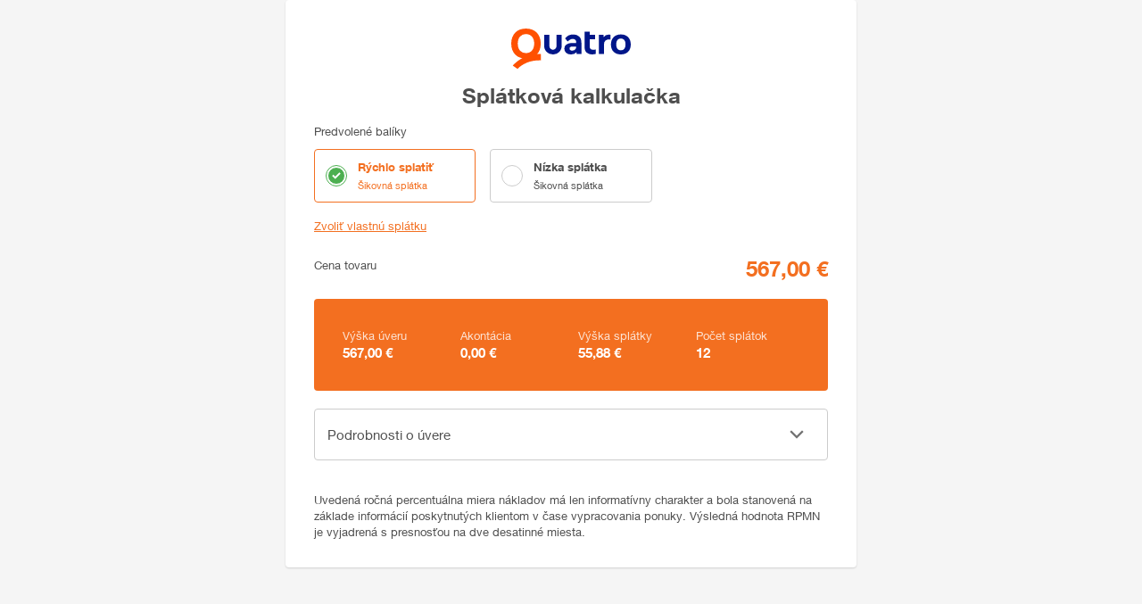

--- FILE ---
content_type: text/html; charset=utf-8
request_url: https://quatro.vub.sk/kalkulacka/I536?cenaTovaru=567
body_size: 29582
content:
<!DOCTYPE html><html lang="sk"><head><script type="text/javascript">
//<![CDATA[
window["_tsbp_"] = { ba : "X-TS-BP-Action", bh : "X-TS-AJAX-Request"};
//]]>
</script><script type="text/javascript" src="/TSbd/0875fc04b8ab20004226873eae1f9da7d811e569a15b06c461348f293cd19c1cbc7d00550a82b508?type=2"></script><script>(function(w,d,s,l,i){w[l]=w[l]||[];w[l].push({'gtm.start':new Date().getTime(),event:'gtm.js'});var f=d.getElementsByTagName(s)[0],j=d.createElement(s),dl=l!='dataLayer'?'&l='+l:'';j.async=true;j.src='https://www.googletagmanager.com/gtm.js?id='+i+dl;f.parentNode.insertBefore(j,f);})(window,document,'script','dataLayer','GTM-P58DKFC');</script><meta charSet="utf-8"/><meta name="viewport" content="width=device-width, initial-scale=1, maximum-scale=1"/><link rel="icon" href="/favicon.ico"/><link rel="icon" type="image/png" sizes="16x16" href="/favicon_16x16.png"/><link rel="icon" type="image/png" sizes="32x32" href="/favicon_32x32.png"/><link rel="icon" type="image/png" sizes="310x310" href="/favicon_310x310.png"/><meta name="next-head-count" content="6"/><noscript data-n-css=""></noscript><link rel="preload" href="/_next/static/chunks/main-7c8d42b86de370b8354e.js" as="script"/><link rel="preload" href="/_next/static/chunks/webpack-245f049e565ebf942e09.js" as="script"/><link rel="preload" href="/_next/static/chunks/framework.8fb96344409638b1bcb2.js" as="script"/><link rel="preload" href="/_next/static/chunks/02445b67.158e87e2bc57a2f4d718.js" as="script"/><link rel="preload" href="/_next/static/chunks/5b7069be.499af9f43ff4293d76d6.js" as="script"/><link rel="preload" href="/_next/static/chunks/commons.7ea12dd0eb1c55d0013b.js" as="script"/><link rel="preload" href="/_next/static/chunks/6aa85f56a84fcfe51daa5924c995d106d442f4ae.18b2a957cc2c8589f17f.js" as="script"/><link rel="preload" href="/_next/static/chunks/6c70a2238a6fc4498b43035eb1d89ae9cbb3881b.4a80998c900ae874871e.js" as="script"/><link rel="preload" href="/_next/static/chunks/pages/_app-a570076164259e33e9db.js" as="script"/><link rel="preload" href="/_next/static/chunks/d9b25093f8a905c7cabee6f5c2c3f65d1e2f7832.21f6e786f886d2f0dd2f.js" as="script"/><link rel="preload" href="/_next/static/chunks/pages/calculator-e3703b57ca81fe0e7362.js" as="script"/></head><body><noscript><iframe src="https://www.googletagmanager.com/ns.html?id=GTM-P58DKFC" height="0" width="0" style="display:none;visibility:hidden"></iframe></noscript><div id="__next"><style data-emotion="css-global 12luzrc">html,body,div,span,applet,object,iframe,h1,h2,h3,h4,h5,h6,p,blockquote,pre,a,abbr,acronym,address,big,cite,code,del,dfn,em,img,ins,kbd,q,s,samp,small,strike,strong,sub,sup,tt,var,b,u,i,center,dl,dt,dd,ol,ul,li,fieldset,form,label,legend,table,caption,tbody,tfoot,thead,tr,th,td,article,aside,canvas,details,embed,figure,figcaption,footer,header,hgroup,menu,nav,output,ruby,section,summary,time,mark,audio,video{margin:0;padding:0;border:0;font-size:100%;font:inherit;vertical-align:baseline;}article,aside,details,figcaption,figure,footer,header,hgroup,menu,nav,section{display:block;}body{line-height:1;}ol,ul{list-style:none;}blockquote,q{quotes:none;}blockquote:before,blockquote:after,q:before,q:after{content:'';content:none;}table{border-collapse:collapse;border-spacing:0;}@font-face{font-family:'Helvetica Neue';font-style:normal;font-weight:100;src:url(/_next/static/chunks/design-system/fonts/609a2bcd6f2c3556.eot);src:url(/_next/static/chunks/design-system/fonts/609a2bcd6f2c3556.eot?#iefix) format('embedded-opentype'),url(/_next/static/chunks/design-system/fonts/054f2e570abd5859.woff2) format('woff2'),url(/_next/static/chunks/design-system/fonts/5239cec597835328.woff) format('woff'),url(/_next/static/chunks/design-system/fonts/6fd12ed9e85ef614.ttf) format('truetype'),url(/_next/static/chunks/design-system/fonts/da11a3ccfc9316c0.svg#674411) format('svg');}@font-face{font-family:'Helvetica Neue';font-style:normal;font-weight:300;src:url(/_next/static/chunks/design-system/fonts/cc4ee1bc07d362ab.eot);src:url(/_next/static/chunks/design-system/fonts/cc4ee1bc07d362ab.eot?#iefix) format('embedded-opentype'),url(/_next/static/chunks/design-system/fonts/fe1b790d2813f0c3.woff2) format('woff2'),url(/_next/static/chunks/design-system/fonts/2fadbf8a560c6138.woff) format('woff'),url(/_next/static/chunks/design-system/fonts/8168774a1c7506e2.ttf) format('truetype'),url(/_next/static/chunks/design-system/fonts/8ec20b0246fe79be.svg#694015) format('svg');}@font-face{font-family:'Helvetica Neue';font-style:normal;font-weight:400;src:url(/_next/static/chunks/design-system/fonts/f054942020c5eac1.eot);src:url(/_next/static/chunks/design-system/fonts/f054942020c5eac1.eot?#iefix) format('embedded-opentype'),url(/_next/static/chunks/design-system/fonts/4aa053946ae1cb54.woff2) format('woff2'),url(/_next/static/chunks/design-system/fonts/bc31969f2fb1926a.woff) format('woff'),url(/_next/static/chunks/design-system/fonts/34e7fd0d8bab0562.ttf) format('truetype'),url(/_next/static/chunks/design-system/fonts/d65aa5dda56daaad.svg#694021) format('svg');}@font-face{font-family:'Helvetica Neue';font-style:normal;font-weight:700;src:url(/_next/static/chunks/design-system/fonts/1fedafc16034f0e9.eot);src:url(/_next/static/chunks/design-system/fonts/1fedafc16034f0e9.eot?#iefix) format('embedded-opentype'),url(/_next/static/chunks/design-system/fonts/8a3750ebcccc551a.woff2) format('woff2'),url(/_next/static/chunks/design-system/fonts/080e1b4dc8b43ddb.woff) format('woff'),url(/_next/static/chunks/design-system/fonts/1df5abb8f9577372.ttf) format('truetype'),url(/_next/static/chunks/design-system/fonts/fca4eaa554c259ac.svg#694033) format('svg');}*,*::after,*::before{box-sizing:border-box;}:root{font-size:15px;}body{font-family:'Helvetica Neue',sans-serif;font-size:1rem;line-height:1.2;}body.body--without-vertical-scroll{overflow-y:hidden;}button{font-family:'Helvetica Neue',sans-serif;}.text-left{text-align:left;}.text-center{text-align:center;}.text-right{text-align:right;}@media (min-width: 320px){.text-xs-left{text-align:left;}.text-xs-center{text-align:center;}.text-xs-right{text-align:right;}}@media (min-width: 576px){.text-sm-left{text-align:left;}.text-sm-center{text-align:center;}.text-sm-right{text-align:right;}}@media (min-width: 768px){.text-md-left{text-align:left;}.text-md-center{text-align:center;}.text-md-right{text-align:right;}}@media (min-width: 992px){.text-lg-left{text-align:left;}.text-lg-center{text-align:center;}.text-lg-right{text-align:right;}}@media (min-width: 1200px){.text-xl-left{text-align:left;}.text-xl-center{text-align:center;}.text-xl-right{text-align:right;}}.text-lowercase{text-transform:lowercase;}.text-uppercase{text-transform:uppercase;}.text-capitalize{text-transform:capitalize;}</style><style data-emotion="css-global 1cionv2">body{background-color:#f5f5f5;}</style><style data-emotion="css 14yuvgo">.css-14yuvgo{width:100%;height:auto;background-color:#FFFFFF;padding:24px;margin-bottom:16px;border:none;border-radius:4px;box-shadow:0px 1px 2px 0px rgba(0,0,0,0.15);max-width:640px;width:100%;margin:0 auto;}@media (min-width: 576px){.css-14yuvgo{padding:32px;}}@media (min-width: 576px){.css-14yuvgo{padding:32px 16px;}}</style><div class="css-14yuvgo ejswzdu2"><style data-emotion="css 1k60kpu">.css-1k60kpu{margin:0 auto;width:882px;max-width:100%;padding:0px 16px;}</style><div class="css-1k60kpu eec01ue0"><style data-emotion="css 1bqvcm9">.css-1bqvcm9{display:-webkit-box;display:-webkit-flex;display:-ms-flexbox;display:flex;-webkit-box-pack:center;-ms-flex-pack:center;-webkit-justify-content:center;justify-content:center;-webkit-flex-direction:column;-ms-flex-direction:column;flex-direction:column;-webkit-align-items:center;-webkit-box-align:center;-ms-flex-align:center;align-items:center;}</style><div class="css-1bqvcm9 ejswzdu1"><style data-emotion="css 110chnm">.css-110chnm{max-width:134px;}</style><style data-emotion="css xk95yo">.css-xk95yo{max-width:100%;max-width:134px;}</style><img class="ejswzdu0 css-xk95yo et2qmww0" src="/images/logo.svg" alt="Quatro logo"/><style data-emotion="css g70o7k">.css-g70o7k{font-size:24px;font-weight:700;font-style:normal;color:#4E4E4E;margin-top:16px;margin-bottom:16px;}.css-g70o7k strong{font-weight:700;}</style><h2 class="css-g70o7k">Splátková kalkulačka</h2></div><div class="Calculator"><style data-emotion="css bs7bvo">.css-bs7bvo{margin-top:24px;}@media (min-width: 576px){.css-bs7bvo{margin-top:0px;}}</style><div class="css-bs7bvo etkkwtf0"><style data-emotion="css qmd7ce">.css-qmd7ce{font-size:12.5px;font-weight:400;font-style:normal;color:#4E4E4E;}.css-qmd7ce strong{font-weight:700;}</style><span class="css-qmd7ce">Predvolené balíky</span></div><style data-emotion="css 1055a22">.css-1055a22{margin-top:12px;display:grid;overflow:hidden;grid-template-columns:repeat(1, 1fr);grid-auto-rows:1fr;grid-column-gap:16px;grid-row-gap:16px;}@media (min-width: 450px){.css-1055a22{grid-template-columns:repeat(2, 1fr);}}@media (min-width: 800px){.css-1055a22{grid-template-columns:repeat(3, 1fr);}}</style><div class="css-1055a22 e1u87a860"><div><style data-emotion="css zd5z79">.css-zd5z79{display:-webkit-box;display:-webkit-flex;display:-ms-flexbox;display:flex;-webkit-align-items:center;-webkit-box-align:center;-ms-flex-align:center;align-items:center;-webkit-box-pack:start;-ms-flex-pack:start;-webkit-justify-content:flex-start;justify-content:flex-start;height:100%;outline:none;padding:12px;border-radius:4px;border:1px solid #F36F20;background-color:#FFFFFF;cursor:pointer;-webkit-transition:all 200ms ease-out;transition:all 200ms ease-out;}.css-zd5z79:hover{border:1px solid #F36F20;}.css-zd5z79:hover >.e13yqyd31>*{color:#F36F20;}</style><div class="css-zd5z79 e13yqyd30" checked="" id="opt-q-smart-installment-quick"><style data-emotion="css 1bfs6km">.css-1bfs6km{position:relative;min-width:24px;height:24px;color:#4caf50;}</style><div checked="" class="css-1bfs6km e13yqyd32"><style data-emotion="css hu1ca0">.css-hu1ca0 .animation-part{-webkit-transition:all 200ms ease-out;transition:all 200ms ease-out;-webkit-transform:scale(1);-moz-transform:scale(1);-ms-transform:scale(1);transform:scale(1);transform-origin:center;}</style><svg width="24" height="24" viewBox="0 0 24 24" fill="none" xmlns="http://www.w3.org/2000/svg" checked="" class="css-hu1ca0 e13yqyd34"><rect x="0.5" y="0.5" width="23" height="23" rx="11.5" fill="white" stroke="currentColor"></rect><rect x="2.5" y="2.5" width="19" height="19" rx="9.5" fill="currentColor" stroke="white" class="animation-part"></rect><path d="M8 11.5L10.75 14.25L16 9" class="animation-part" stroke="white" stroke-width="2"></path></svg></div><style data-emotion="css 1vdxbrx">.css-1vdxbrx{display:-webkit-box;display:-webkit-flex;display:-ms-flexbox;display:flex;-webkit-align-items:flex-start;-webkit-box-align:flex-start;-ms-flex-align:flex-start;align-items:flex-start;-webkit-flex-direction:column;-ms-flex-direction:column;flex-direction:column;margin-left:12px;color:#F36F20;}</style><div checked="" class="css-1vdxbrx e13yqyd31"><style data-emotion="css 1m2y1b6">.css-1m2y1b6{-webkit-transition:all 200ms ease-out;transition:all 200ms ease-out;color:#F36F20;-webkit-user-select:none;-moz-user-select:none;-ms-user-select:none;user-select:none;}</style><style data-emotion="css 1wc73c6">.css-1wc73c6{font-size:12.5px;font-weight:700;font-style:normal;color:#4E4E4E;-webkit-transition:all 200ms ease-out;transition:all 200ms ease-out;color:#F36F20;-webkit-user-select:none;-moz-user-select:none;-ms-user-select:none;user-select:none;}.css-1wc73c6 strong{font-weight:700;}</style><span class="e13yqyd33 css-1wc73c6">Rýchlo splatiť</span><style data-emotion="css qzvzqj">.css-qzvzqj{font-size:11px;font-weight:400;font-style:normal;color:#4E4E4E;margin-top:6px;-webkit-transition:all 200ms ease-out;transition:all 200ms ease-out;color:#F36F20;-webkit-user-select:none;-moz-user-select:none;-ms-user-select:none;user-select:none;}.css-qzvzqj strong{font-weight:700;}</style><span class="e13yqyd33 css-qzvzqj">Šikovná splátka</span></div></div></div><div><style data-emotion="css ukj48j">.css-ukj48j{display:-webkit-box;display:-webkit-flex;display:-ms-flexbox;display:flex;-webkit-align-items:center;-webkit-box-align:center;-ms-flex-align:center;align-items:center;-webkit-box-pack:start;-ms-flex-pack:start;-webkit-justify-content:flex-start;justify-content:flex-start;height:100%;outline:none;padding:12px;border-radius:4px;border:1px solid #CCCCCC;background-color:#FFFFFF;cursor:pointer;-webkit-transition:all 200ms ease-out;transition:all 200ms ease-out;}.css-ukj48j:hover{border:1px solid #F36F20;}.css-ukj48j:hover >.e13yqyd31>*{color:#F36F20;}</style><div class="css-ukj48j e13yqyd30" id="opt-q-smart-installment-low"><style data-emotion="css 91m5s6">.css-91m5s6{position:relative;min-width:24px;height:24px;color:#CCCCCC;}</style><div class="css-91m5s6 e13yqyd32"><style data-emotion="css 1kmvud3">.css-1kmvud3 .animation-part{-webkit-transition:all 200ms ease-out;transition:all 200ms ease-out;-webkit-transform:scale(0);-moz-transform:scale(0);-ms-transform:scale(0);transform:scale(0);transform-origin:center;}</style><svg width="24" height="24" viewBox="0 0 24 24" fill="none" xmlns="http://www.w3.org/2000/svg" class="css-1kmvud3 e13yqyd34"><rect x="0.5" y="0.5" width="23" height="23" rx="11.5" fill="white" stroke="currentColor"></rect><rect x="2.5" y="2.5" width="19" height="19" rx="9.5" fill="currentColor" stroke="white" class="animation-part"></rect><path d="M8 11.5L10.75 14.25L16 9" class="animation-part" stroke="white" stroke-width="2"></path></svg></div><style data-emotion="css soa8v7">.css-soa8v7{display:-webkit-box;display:-webkit-flex;display:-ms-flexbox;display:flex;-webkit-align-items:flex-start;-webkit-box-align:flex-start;-ms-flex-align:flex-start;align-items:flex-start;-webkit-flex-direction:column;-ms-flex-direction:column;flex-direction:column;margin-left:12px;color:#737373;}</style><div class="css-soa8v7 e13yqyd31"><style data-emotion="css pw9w9n">.css-pw9w9n{-webkit-transition:all 200ms ease-out;transition:all 200ms ease-out;color:#4E4E4E;-webkit-user-select:none;-moz-user-select:none;-ms-user-select:none;user-select:none;}</style><style data-emotion="css 11cmo4g">.css-11cmo4g{font-size:12.5px;font-weight:700;font-style:normal;color:#4E4E4E;-webkit-transition:all 200ms ease-out;transition:all 200ms ease-out;color:#4E4E4E;-webkit-user-select:none;-moz-user-select:none;-ms-user-select:none;user-select:none;}.css-11cmo4g strong{font-weight:700;}</style><span class="e13yqyd33 css-11cmo4g">Nízka splátka</span><style data-emotion="css vu84s">.css-vu84s{font-size:11px;font-weight:400;font-style:normal;color:#4E4E4E;margin-top:6px;-webkit-transition:all 200ms ease-out;transition:all 200ms ease-out;color:#4E4E4E;-webkit-user-select:none;-moz-user-select:none;-ms-user-select:none;user-select:none;}.css-vu84s strong{font-weight:700;}</style><span class="e13yqyd33 css-vu84s">Šikovná splátka</span></div></div></div></div><style data-emotion="css kxr7kz">.css-kxr7kz{margin-top:16px;margin-bottom:16px;}</style><div class="css-kxr7kz e1d58m1e0"><style data-emotion="css 1cus0ze">.css-1cus0ze{color:#F36F20;font-size:12.5px;-webkit-user-select:none;-moz-user-select:none;-ms-user-select:none;user-select:none;}</style><a href="#" class="css-1cus0ze efqd6ly0">Zvoliť vlastnú splátku</a></div><style data-emotion="css shoa2s">.css-shoa2s{padding:10px 0;}</style><div class="css-shoa2s e1lklidf0"><style data-emotion="css 1tk12hs">.css-1tk12hs{display:-webkit-box;display:-webkit-flex;display:-ms-flexbox;display:flex;-webkit-box-flex-wrap:wrap;-webkit-flex-wrap:wrap;-ms-flex-wrap:wrap;flex-wrap:wrap;margin-right:-8px;margin-left:-8px;}</style><div class="css-1tk12hs et933jb0"><style data-emotion="css bo1n3i">.css-bo1n3i{position:relative;float:left;min-height:1px;padding-right:8px;padding-left:8px;width:41.66666667%;padding-right:0px;}@media (min-width: 576px){.css-bo1n3i{width:50%;}}@media (min-width: 768px){.css-bo1n3i{width:66.66666667%;}}</style><div size="5" class="css-bo1n3i e17rm7g40"><span class="css-qmd7ce">Cena tovaru</span></div><style data-emotion="css 1jgary5">.css-1jgary5{position:relative;float:left;min-height:1px;padding-right:8px;padding-left:8px;width:58.33333333%;}@media (min-width: 576px){.css-1jgary5{width:50%;}}@media (min-width: 768px){.css-1jgary5{width:33.33333333%;}}</style><div size="7" class="css-1jgary5 e17rm7g40"><style data-emotion="css 2qga7i">.css-2qga7i{text-align:right;}</style><style data-emotion="css 4hdtwt">.css-4hdtwt{font-size:24px;font-weight:700;font-style:normal;color:#F36F20;text-align:right;}.css-4hdtwt strong{font-weight:700;}</style><h2 class="css-4hdtwt">567,00<!-- --> €</h2></div></div></div><div class="css-shoa2s e1lklidf0"><style data-emotion="css 1yiu973">.css-1yiu973{text-align:center;border-radius:4px;}</style><style data-emotion="css dghwqq">.css-dghwqq{position:relative;background-color:#F36F20;padding:24px 0px;color:#FFFFFF;text-align:center;border-radius:4px;}</style><div class="css-dghwqq e1i464030"><div class="css-shoa2s e1lklidf0"><style data-emotion="css dihpo1">.css-dihpo1{margin-top:-1em;}@media (min-width: 576px){.css-dihpo1{display:-webkit-box;display:-webkit-flex;display:-ms-flexbox;display:flex;-webkit-box-pack:start;-ms-flex-pack:start;-webkit-justify-content:flex-start;justify-content:flex-start;-webkit-flex-direction:row;-ms-flex-direction:row;flex-direction:row;text-align:left;-webkit-box-flex-wrap:wrap;-webkit-flex-wrap:wrap;-ms-flex-wrap:wrap;flex-wrap:wrap;padding:0 16px 0 32px;}}</style><div class="css-dihpo1"><style data-emotion="css 1uupup5">.css-1uupup5{margin-top:1em;}@media (min-width: 576px){.css-1uupup5{width:25%;}}</style><dl class="css-1uupup5"><style data-emotion="css 1gmuz9s">.css-1gmuz9s{opacity:0.8;margin-bottom:0.2em;}</style><style data-emotion="css u9wjcu">.css-u9wjcu{font-size:12.5px;font-weight:400;font-style:normal;color:#FFFFFF;opacity:0.8;margin-bottom:0.2em;}.css-u9wjcu strong{font-weight:700;}</style><dt class="css-u9wjcu">Výška úveru</dt><style data-emotion="css 68q835">.css-68q835{font-size:15px;font-weight:700;font-style:normal;color:#FFFFFF;}.css-68q835 strong{font-weight:700;}</style><dd class="css-68q835">567,00<!-- --> €</dd></dl><dl class="css-1uupup5"><dt class="css-u9wjcu">Akontácia</dt><dd class="css-68q835">0,00<!-- --> €</dd></dl><dl class="css-1uupup5"><dt class="css-u9wjcu">Výška splátky</dt><dd class="css-68q835">55,88<!-- --> €</dd></dl><dl class="css-1uupup5"><dt class="css-u9wjcu">Počet splátok</dt><dd class="css-68q835">12</dd></dl></div></div></div></div><div class="css-shoa2s e1lklidf0"><style data-emotion="css 67ydf6">.css-67ydf6{border:1px solid #CCCCCC;border-radius:4px;}</style><div class="css-67ydf6 e1rd5wqi3"><style data-emotion="css ly8xu0">.css-ly8xu0{position:relative;display:-webkit-box;display:-webkit-flex;display:-ms-flexbox;display:flex;-webkit-align-items:center;-webkit-box-align:center;-ms-flex-align:center;align-items:center;-webkit-box-pack:justify;-webkit-justify-content:space-between;justify-content:space-between;color:#4E4E4E;padding:19px 60px 19px 14px;cursor:pointer;-webkit-transition:background-color 600ms ease-out;transition:background-color 600ms ease-out;}.css-ly8xu0:hover{background-color:#FAFAFA;}</style><div class="css-ly8xu0 e1rd5wqi2"><style data-emotion="css zzob9q">.css-zzob9q{font-size:15px;font-weight:400;font-style:normal;color:#4E4E4E;}.css-zzob9q strong{font-weight:700;}</style><p class="css-zzob9q">Podrobnosti o úvere</p><style data-emotion="css 1pkvomy">.css-1pkvomy{position:absolute;right:14px;}</style><style data-emotion="css 15l86ii">.css-15l86ii{display:-webkit-box;display:-webkit-flex;display:-ms-flexbox;display:flex;-webkit-box-pack:center;-ms-flex-pack:center;-webkit-justify-content:center;justify-content:center;-webkit-align-items:center;-webkit-box-align:center;-ms-flex-align:center;align-items:center;min-width:40px;height:40px;border-radius:50%;cursor:pointer;border:none;outline:none;background-color:transparent;-webkit-transition:background-color 500ms;transition:background-color 500ms;color:inherit;color:#737373;position:absolute;right:14px;}.css-15l86ii:hover{background-color:rgba(0, 0, 0, 0.1);}.css-15l86ii:active{background-color:rgba(0, 0, 0, 0.15);}.css-15l86ii >svg{-webkit-transition:-webkit-transform 300ms linear;transition:transform 300ms linear;-webkit-transform:scaleY(1);-moz-transform:scaleY(1);-ms-transform:scaleY(1);transform:scaleY(1);}</style><button id="loanDetail.icon" type="button" class="e1rd5wqi1 css-15l86ii ehksk8n1"><svg width="18" height="18" viewBox="0 0 16 16" fill="none" xmlns="http://www.w3.org/2000/svg"><path d="M2 4.66669L8 10.6667L14 4.66669" stroke="currentColor" stroke-width="2"></path></svg></button></div><div class="MuiCollapse-root MuiCollapse-hidden" style="min-height:0px"><div class="MuiCollapse-wrapper"><div class="MuiCollapse-wrapperInner"><style data-emotion="css 1mrt2ws">.css-1mrt2ws{border-top:1px solid #CCCCCC;padding:22px 20px;}</style><div class="css-1mrt2ws e1rd5wqi0"><div class="css-1sr243u e1d58m1e0"><style data-emotion="css 12maz71">.css-12maz71{display:-webkit-box;display:-webkit-flex;display:-ms-flexbox;display:flex;-webkit-box-flex-wrap:wrap;-webkit-flex-wrap:wrap;-ms-flex-wrap:wrap;flex-wrap:wrap;margin-right:-8px;margin-left:-8px;margin-top:4px;}</style><div class="css-12maz71 et933jb0"><style data-emotion="css 14x05vy">.css-14x05vy{position:relative;float:left;min-height:1px;padding-right:8px;padding-left:8px;width:66.66666667%;}</style><div size="8" class="css-14x05vy e17rm7g40"><span class="css-qmd7ce">Celková výška úveru<!-- -->:</span></div><style data-emotion="css 126n7hb">.css-126n7hb{position:relative;float:left;min-height:1px;padding-right:8px;padding-left:8px;width:33.33333333%;}</style><div size="4" class="css-126n7hb e17rm7g40"><style data-emotion="css 13bhvrt">.css-13bhvrt{text-align:right;}</style><div class="css-13bhvrt e104h6fu0"><style data-emotion="css 2xejde">.css-2xejde{font-size:12.5px;font-weight:700;font-style:normal;color:#4E4E4E;}.css-2xejde strong{font-weight:700;}</style><span class="css-2xejde">567,00 €</span></div></div></div><div class="css-12maz71 et933jb0"><div size="8" class="css-14x05vy e17rm7g40"><span class="css-qmd7ce">Výška splátky<!-- -->:</span></div><div size="4" class="css-126n7hb e17rm7g40"><div class="css-13bhvrt e104h6fu0"><span class="css-2xejde">55,88 €</span></div></div></div><div class="css-12maz71 et933jb0"><div size="8" class="css-14x05vy e17rm7g40"><span class="css-qmd7ce">Výška poslednej splátky<!-- -->:</span></div><div size="4" class="css-126n7hb e17rm7g40"><div class="css-13bhvrt e104h6fu0"><span class="css-2xejde">55,77 €</span></div></div></div><div class="css-12maz71 et933jb0"><div size="8" class="css-14x05vy e17rm7g40"><span class="css-qmd7ce">Počet splátok<!-- -->:</span></div><div size="4" class="css-126n7hb e17rm7g40"><div class="css-13bhvrt e104h6fu0"><span class="css-2xejde">12</span></div></div></div><div class="css-12maz71 et933jb0"><div size="8" class="css-14x05vy e17rm7g40"><span class="css-qmd7ce">Lehota splatnosti<!-- -->:</span></div><div size="4" class="css-126n7hb e17rm7g40"><div class="css-13bhvrt e104h6fu0"><span class="css-2xejde">12</span></div></div></div><div class="css-12maz71 et933jb0"><div size="8" class="css-14x05vy e17rm7g40"><span class="css-qmd7ce">Celková čiastka<!-- -->:</span></div><div size="4" class="css-126n7hb e17rm7g40"><div class="css-13bhvrt e104h6fu0"><span class="css-2xejde">670,45 €</span></div></div></div><div class="css-12maz71 et933jb0"><div size="8" class="css-14x05vy e17rm7g40"><span class="css-qmd7ce">Úroková sadzba<!-- -->:</span></div><div size="4" class="css-126n7hb e17rm7g40"><div class="css-13bhvrt e104h6fu0"><span class="css-2xejde">39,90 %</span></div></div></div><div class="css-12maz71 et933jb0"><div size="8" class="css-14x05vy e17rm7g40"><span class="css-qmd7ce">RPMN<!-- -->:</span></div><div size="4" class="css-126n7hb e17rm7g40"><div class="css-13bhvrt e104h6fu0"><span class="css-2xejde">36,63 %</span></div></div></div><div class="css-12maz71 et933jb0"><div size="8" class="css-14x05vy e17rm7g40"><span class="css-qmd7ce">Akontácia<!-- -->:</span></div><div size="4" class="css-126n7hb e17rm7g40"><div class="css-13bhvrt e104h6fu0"><span class="css-2xejde">0,00 €</span></div></div></div></div></div></div></div></div></div></div><style data-emotion="css 1aj62ao">.css-1aj62ao{margin-top:24px;}</style><div class="css-1aj62ao e1d58m1e0"><span class="css-qmd7ce">Uvedená ročná percentuálna miera nákladov má len informatívny charakter a bola stanovená na základe informácií poskytnutých klientom v čase vypracovania ponuky. Výsledná hodnota RPMN je vyjadrená s presnosťou na dve desatinné miesta.</span></div></div></div></div></div><div id="quatro-modal-root"></div><script id="__NEXT_DATA__" type="application/json">{"props":{"pageProps":{"sellingPrice":567,"priceIsKnown":true,"productOptions":[{"code":"q-smart-installment-quick","name":"Rýchlo splatiť","productCode":"q-smart-installment","installmentCount":12,"description":"Šikovná splátka","enabled":true},{"code":"q-smart-installment-low","name":"Nízka splátka","productCode":"q-smart-installment","installmentCount":36,"description":"Šikovná splátka","enabled":true}],"products":[{"type":"fixed-installment","enabled":true,"code":"q-fixed-installment","insurance":false,"name":"Pevná splátka","description":"Vyberte si výšku splátky","firstPaymentAmount":{"type":"range-decimal","min":0,"max":283.5,"default":0,"step":1},"action":false,"benefit":false},{"type":"fixed-period","enabled":true,"code":"q-smart-installment","insurance":false,"name":"Šikovná splátka","description":"Vyberte si dobu splácania","firstPaymentAmount":{"type":"range-decimal","min":0,"max":283.5,"default":0,"step":1},"action":false,"benefit":false}],"insurances":[{"code":"A","label":"Poistenie typ A","description":"(Smrť, invalidita a pracovná neschopnosť)"},{"code":"B","label":"Poistenie typ B","description":"(Smrť, invalidita, pracovná neschopnosť a strata zamestnania)"}],"benefitsEnabled":false,"benefitsSupported":true,"productOptionCode":"q-smart-installment-quick","product":{"type":"fixed-period","enabled":true,"code":"q-smart-installment","insurance":false,"name":"Šikovná splátka","description":"Vyberte si dobu splácania","firstPaymentAmount":{"type":"range-decimal","min":0,"max":283.5,"default":0,"step":1},"action":false,"benefit":false},"productCode":"q-smart-installment","insuranceCode":"NONE","downPayment":0,"installmentType":"count","installmentLimits":{"type":"range-integer","min":6,"max":96,"default":20,"step":1},"installment":12,"calculateOutput":{"firstPaymentInPercent":0,"firstPaymentAmount":0,"installmentCount":12,"deferredInstallmentCount":0,"loanAmount":567,"totalCosts":103.45,"withoutInsurance":{"installmentAmount":55.88,"lastInstallmentAmount":55.77,"totalLoanAmount":670.45},"withInsurance":{"installmentAmount":55.88,"lastInstallmentAmount":55.77,"totalLoanAmount":670.45,"monthlyInsuranceAmount":0,"type":"NONE","annualInsuranceTotalAmount":0,"annualInsuranceRiskCostsAmount":0,"annualInsuranceSignCostsAmount":0,"annualInsuranceOtherCostsAmount":0},"rates":{"interest":39.9,"rpmn":36.63,"averageRpmn":25.43,"rewardInPercent":39.9,"rewardInPercentBeforeRecalculation":null,"maxRewardInPercent":39.9}},"insuranceVisible":true,"loanDetailsVisible":false,"channel":"ESHOP","storeCode":"I536","admin":false}},"page":"/calculator","query":{"storeCode":"I536","sellingPrice":"567","admin":"0"},"buildId":"Lr9alST3zLjiRvJ5bzN5y","runtimeConfig":{"serverBaseUrl":"https://quatro.vub.sk","nonstopBankingBaseUrl":"https://ib.vub.sk","nonstopBankingBaseUrlIdent":"https://idp.vub.sk","nonstopBankingExtAppl":"quatro-001-d46aa92c-8429-42b0-8344-dcfbe725b616","nonstopBankingExtApplEid":"quatro-002-7244c811-c77f-47cc-b4ab-d2d24e4cd13c","qpartnerBaseUrl":"https://partner.quatro.sk","documentsBaseUrl":"https://www.quatro.sk","stoneRetCalcEditPrice":false,"chatUrl":"https://chat.vub.sk/chat/quatro","biometriaEnabled":true,"eidEnabled":true},"isFallback":false,"customServer":true,"gip":true}</script><script nomodule="" src="/_next/static/chunks/polyfills-4ded602944f322a176a3.js"></script><script src="/_next/static/chunks/main-7c8d42b86de370b8354e.js" async=""></script><script src="/_next/static/chunks/webpack-245f049e565ebf942e09.js" async=""></script><script src="/_next/static/chunks/framework.8fb96344409638b1bcb2.js" async=""></script><script src="/_next/static/chunks/02445b67.158e87e2bc57a2f4d718.js" async=""></script><script src="/_next/static/chunks/5b7069be.499af9f43ff4293d76d6.js" async=""></script><script src="/_next/static/chunks/commons.7ea12dd0eb1c55d0013b.js" async=""></script><script src="/_next/static/chunks/6aa85f56a84fcfe51daa5924c995d106d442f4ae.18b2a957cc2c8589f17f.js" async=""></script><script src="/_next/static/chunks/6c70a2238a6fc4498b43035eb1d89ae9cbb3881b.4a80998c900ae874871e.js" async=""></script><script src="/_next/static/chunks/pages/_app-a570076164259e33e9db.js" async=""></script><script src="/_next/static/chunks/d9b25093f8a905c7cabee6f5c2c3f65d1e2f7832.21f6e786f886d2f0dd2f.js" async=""></script><script src="/_next/static/chunks/pages/calculator-e3703b57ca81fe0e7362.js" async=""></script><script src="/_next/static/Lr9alST3zLjiRvJ5bzN5y/_buildManifest.js" async=""></script><script src="/_next/static/Lr9alST3zLjiRvJ5bzN5y/_ssgManifest.js" async=""></script></body></html>

--- FILE ---
content_type: text/plain
request_url: https://www.google-analytics.com/j/collect?v=1&_v=j102&a=85720806&t=pageview&_s=1&dl=https%3A%2F%2Fquatro.vub.sk%2Fkalkulacka%2FI536%3FcenaTovaru%3D567&ul=en-us%40posix&sr=1280x720&vp=1280x720&_u=YEBAAEABAAAAACAAI~&jid=1706608340&gjid=70887625&cid=1930119530.1763370658&tid=UA-8271239-62&_gid=81776244.1763370658&_r=1&_slc=1&gtm=45He5bc1h1n81P58DKFCv831918969za200zd831918969&gcd=13l3l3l3l1l1&dma=0&tag_exp=103116026~103200004~104527907~104528501~104684208~104684211~115583767~115616986~115938465~115938469~116217636~116217638&z=109415971
body_size: -449
content:
2,cG-HS5L3E6WM5

--- FILE ---
content_type: application/javascript; charset=UTF-8
request_url: https://quatro.vub.sk/_next/static/chunks/pages/calculator-e3703b57ca81fe0e7362.js
body_size: 1862
content:
_N_E=(window.webpackJsonp_N_E=window.webpackJsonp_N_E||[]).push([[13],{"7Mlj":function(e,t,r){"use strict";r.r(t);var n=r("wFAD"),o=r.n(n),i=r("1tHM"),a=r("Y85n"),c=r("7mta");var s=r("kXke"),u=r("8G+D"),d=r("soAV"),l=r("fOwK");function p(e,t){var r=Object.keys(e);if(Object.getOwnPropertySymbols){var n=Object.getOwnPropertySymbols(e);t&&(n=n.filter((function(t){return Object.getOwnPropertyDescriptor(e,t).enumerable}))),r.push.apply(r,n)}return r}function b(e){for(var t=1;t<arguments.length;t++){var r=null!=arguments[t]?arguments[t]:{};t%2?p(Object(r),!0).forEach((function(t){Object(a.a)(e,t,r[t])})):Object.getOwnPropertyDescriptors?Object.defineProperties(e,Object.getOwnPropertyDescriptors(r)):p(Object(r)).forEach((function(t){Object.defineProperty(e,t,Object.getOwnPropertyDescriptor(r,t))}))}return e}t.default=Object(l.a)((function(e){return Object(c.jsx)(d.a,b({},e))}),function(){var e=Object(i.a)(o.a.mark((function e(t){var r,n,i,a,c;return o.a.wrap((function(e){for(;;)switch(e.prev=e.next){case 0:return r=t.query,n=t.res,i=Object(u.getContainerFromContext)(t).container.calculatorApiClient,e.prev=2,a=w(r),e.next=6,i.getCalculatorInitialProps(a.storeCode,a.sellingPrice,a.goodsActionCode,a.drawDownDate,a.insurance,a.additionalLimits);case 6:return c=e.sent,a.admin&&(c.loanDetailsVisible=!0),e.abrupt("return",b(b({},c),{},{channel:"ESHOP",storeCode:a.storeCode,goodsActionCode:a.goodsActionCode,admin:a.admin,drawDownDate:a.drawDownDate,insurance:a.insurance,additionalLimits:a.additionalLimits}));case 11:return e.prev=11,e.t0=e.catch(2),console.error("Nastala chyba - informativna kalkulacka (url: ".concat(Object(l.b)(t),")"),e.t0),e.next=16,Object(l.c)(n,"/chyba");case 16:return e.abrupt("return",{});case 17:case"end":return e.stop()}}),e,null,[[2,11]])})));return function(t){return e.apply(this,arguments)}}());function w(e){var t,r=e.storeCode,n=e.goodsActionCode,o="1"===e.admin,i=function(e){if(!e.sellingPrice)return;var t=e.sellingPrice.replace(",","."),r=Number(t);if(isNaN(r))throw new Error("Inserted price is not a number!");return r}(e),a=e.drawDownDate,c=e.insurance,u=e.additionalLimits;return{storeCode:r,goodsActionCode:n,sellingPrice:i,admin:o,drawDownDate:Object(s.isDateString)(a)?a:void 0,insurance:(t=c,"string"===typeof t&&["A","B","NONE"].includes(t)?c:void 0),additionalLimits:u}}},KAc7:function(e,t,r){(window.__NEXT_P=window.__NEXT_P||[]).push(["/calculator",function(){return r("7Mlj")}])}},[["KAc7",1,2,4,5,0,3,6,7]]]);

--- FILE ---
content_type: application/javascript; charset=UTF-8
request_url: https://quatro.vub.sk/_next/static/chunks/d9b25093f8a905c7cabee6f5c2c3f65d1e2f7832.21f6e786f886d2f0dd2f.js
body_size: 136807
content:
(window.webpackJsonp_N_E=window.webpackJsonp_N_E||[]).push([[7],{"+1dl":function(e,t,n){"use strict";var r=this&&this.__createBinding||(Object.create?function(e,t,n,r){void 0===r&&(r=n);var i=Object.getOwnPropertyDescriptor(t,n);i&&!("get"in i?!t.__esModule:i.writable||i.configurable)||(i={enumerable:!0,get:function(){return t[n]}}),Object.defineProperty(e,r,i)}:function(e,t,n,r){void 0===r&&(r=n),e[r]=t[n]}),i=this&&this.__exportStar||function(e,t){for(var n in e)"default"===n||Object.prototype.hasOwnProperty.call(t,n)||r(t,e,n)};Object.defineProperty(t,"__esModule",{value:!0}),i(n("m+Ga"),t),i(n("EgKv"),t),i(n("LTvP"),t),i(n("vUNa"),t),i(n("yP8d"),t)},"+DmT":function(e,t){function n(){return e.exports=n=Object.assign||function(e){for(var t=1;t<arguments.length;t++){var n=arguments[t];for(var r in n)Object.prototype.hasOwnProperty.call(n,r)&&(e[r]=n[r])}return e},n.apply(this,arguments)}e.exports=n},"+lyf":function(e,t,n){"use strict";Object.defineProperty(t,"__esModule",{value:!0}),t.TimestampOrNOWRuntype=t.TimestampRuntype=t.Timestamp=void 0;const r=n("QWae"),i=n("kXke");Object.defineProperty(t,"Timestamp",{enumerable:!0,get:function(){return i.Timestamp}}),t.TimestampRuntype=r.String.withConstraint(i.isTimestamp,{name:"Timestamp"}),t.TimestampOrNOWRuntype=t.TimestampRuntype.Or((0,r.Literal)("NOW"))},"/G2P":function(e,t,n){"use strict";n.d(t,"c",(function(){return h})),n.d(t,"a",(function(){return S})),n.d(t,"d",(function(){return A})),n.d(t,"b",(function(){return I}));var r=n("wFAD"),i=n.n(r),a=n("1tHM"),o=n("e3zy"),c=n("Y85n"),s=n("r0ML"),l=n("Z0nF"),u=n("0TUV"),d=n("8G+D"),p=n("iami"),b=n("5wxB"),f=n("cBaE"),j=n("e8rU"),m=n("h80W"),O=n("DANE");function v(e,t){var n=Object.keys(e);if(Object.getOwnPropertySymbols){var r=Object.getOwnPropertySymbols(e);t&&(r=r.filter((function(t){return Object.getOwnPropertyDescriptor(e,t).enumerable}))),n.push.apply(n,r)}return n}function y(e){for(var t=1;t<arguments.length;t++){var n=null!=arguments[t]?arguments[t]:{};t%2?v(Object(n),!0).forEach((function(t){Object(c.a)(e,t,n[t])})):Object.getOwnPropertyDescriptors?Object.defineProperties(e,Object.getOwnPropertyDescriptors(n)):v(Object(n)).forEach((function(t){Object.defineProperty(e,t,Object.getOwnPropertyDescriptor(n,t))}))}return e}function h(e){var t=function(e){var t=Object(s.useState)((function(){return{channel:e.channel,selfService:e.selfService,store:y({},e.store),uuid:e.uuid,contractNumber:e.contractNumber,partyType:e.partyType,fop:e.fop,currentStep:e.defaultApplicationStep,visitedSteps:e.defaultVisitedSteps,stepItems:Object(O.a)(e),identificationType:e.defaultIdentificationType,currentStepInitialProps:e.stepInitialProps,currentStepPrescription:void 0,codelists:e.codelists,validations:e.validations,loading:[],serverError:!1}})),n=t[0],r=t[1];return{value:n,set:r}}(e),n=function(e){var t=e.set;return Object(s.useMemo)((function(){return{start:function(){var e=arguments.length>0&&void 0!==arguments[0]?arguments[0]:null;return t((function(t){return y(y({},t),{},{loading:[e].concat(Object(o.a)(t.loading))})}))},stop:function(){return t((function(e){return y(y({},e),{},{loading:e.loading.slice(1)})}))}}}),[t])}(t),r=function(e){var t=e.value.uuid,n=e.set,r=Object(l.useRouter)();return Object(s.useCallback)((function(e){e instanceof p.e?r.push("/odhlasenie/".concat(t)):e instanceof p.b?r.reload():e instanceof j.b||(console.error("handleApiError",e),n((function(e){return y(y({},e),{},{serverError:!0})})))}),[r,n,t])}(t),c=function(e){var t=e.value.stepItems;return Object(s.useCallback)((function(e){var n=t.findIndex((function(t){return t.code===e})),r=n>=0?n:void 0;return{stepIndex:r,stepItem:t[r]}}),[t])}(t),m=function(e,t,n){var r=Object(l.useRouter)(),o=Object(d.useApplicationApiClient)(),c=e.value,u=c.channel,p=c.uuid,f=c.partyType,j=c.fop,m=e.value.identificationType,v=e.set;return Object(s.useCallback)(function(){var e=Object(a.a)(i.a.mark((function e(a){var c,s,l,d,h,x,k;return i.a.wrap((function(e){for(;;)switch(e.prev=e.next){case 0:if(c=Object(b.a)({channel:u,step:a,partyType:f,identificationType:m,fop:j}),t.start("personal-data"===c?"Prebieha overovanie zadan\xfdch \xfadajov.":null),null===c){e.next=14;break}return e.prev=3,e.next=6,o.getStepPrescriptionSync(c,p);case 6:s=e.sent,e.next=14;break;case 9:return e.prev=9,e.t0=e.catch(3),t.stop(),n(e.t0),e.abrupt("return");case 14:if(l={currentStep:a,currentStepPrescription:s},(d="fop"===c?s:null)&&(l=y(y({},l),{},{fop:d})),h=Object(O.d)(s),x=!1===(null===d||void 0===d?void 0:d.allowed),!h){e.next=24;break}return t.stop(),v((function(e){return y(y({},e),l)})),g(),e.abrupt("return");case 24:if(!x){e.next=27;break}return r.reload(),e.abrupt("return");case 27:return e.prev=27,e.next=30,o.getApplicationStepInitialProps(a,p);case 30:k=e.sent,e.next=38;break;case 33:return e.prev=33,e.t1=e.catch(27),t.stop(),n(e.t1),e.abrupt("return");case 38:l=y(y({},l),{},{currentStepInitialProps:k}),t.stop(),v((function(e){return y(y({},e),l)})),g();case 42:case"end":return e.stop()}}),e,null,[[3,9],[27,33]])})));return function(t){return e.apply(this,arguments)}}(),[o,u,n,m,j,t,f,r,v,p])}(t,n,r),v=function(e,t,n){var r=e.value,o=r.currentStep,c=r.stepItems,l=r.visitedSteps,u=Object(s.useCallback)(function(){var e=Object(a.a)(i.a.mark((function e(n){var r;return i.a.wrap((function(e){for(;;)switch(e.prev=e.next){case 0:if(!(n<1)){e.next=2;break}return e.abrupt("return");case 2:if(r=c[n-1].code,-1!==l.indexOf(r)){e.next=7;break}return e.next=6,u(n-1);case 6:return e.abrupt("return");case 7:return e.next=9,t(r);case 9:case"end":return e.stop()}}),e)})));return function(t){return e.apply(this,arguments)}}(),[c,l,t]);return Object(s.useCallback)(Object(a.a)(i.a.mark((function e(){var t,r;return i.a.wrap((function(e){for(;;)switch(e.prev=e.next){case 0:if(t=n(o),void 0!==(r=t.stepIndex)){e.next=3;break}return e.abrupt("return");case 3:return e.next=5,u(r);case 5:case"end":return e.stop()}}),e)}))),[n,u,o])}(t,m,c),h=function(e,t,n){var r=Object(l.useRouter)(),o=e.value,c=o.channel,u=o.store,d=o.uuid;return Object(s.useCallback)(function(){var e=Object(a.a)(i.a.mark((function e(a){var o;return i.a.wrap((function(e){for(;;)switch(e.prev=e.next){case 0:return t.start(),e.prev=1,e.next=4,a();case 4:if(t.stop(),"ESHOP"!==c){e.next=9;break}return o="/ulozenie/".concat(d).concat(null===u.returnUrl?"":"?returnUrl=".concat(encodeURIComponent(u.returnUrl))),e.next=9,r.push(o);case 9:return e.abrupt("return",!0);case 12:return e.prev=12,e.t0=e.catch(1),t.stop(),n(e.t0),e.abrupt("return",!1);case 17:case"end":return e.stop()}}),e,null,[[1,12]])})));return function(t){return e.apply(this,arguments)}}(),[t,r,n,c,u.returnUrl,d])}(t,n,r),x=function(e,t,n,r){var o=e.set;return Object(s.useCallback)(function(){var e=Object(a.a)(i.a.mark((function e(c){var s,l,u;return i.a.wrap((function(e){for(;;)switch(e.prev=e.next){case 0:return u=function(){return(u=Object(a.a)(i.a.mark((function e(c){var s;return i.a.wrap((function(e){for(;;)switch(e.prev=e.next){case 0:if("nextStep"in c&&"visitedSteps"in c){e.next=3;break}return r(new Error("Unexpected submit response")),e.abrupt("return");case 3:if(s=function(){var e=Object(a.a)(i.a.mark((function e(){var t,r;return i.a.wrap((function(e){for(;;)switch(e.prev=e.next){case 0:return t=c.visitedSteps,r=c.nextStep,o((function(e){return y(y({},e),{},{visitedSteps:t})})),e.next=4,n(r);case 4:case"end":return e.stop()}}),e)})));return function(){return e.apply(this,arguments)}}(),!(c.problems&&c.problems.length>0)){e.next=6;break}throw new p.f(c.problems,s);case 6:return e.next=8,s();case 8:t.stop();case 9:case"end":return e.stop()}}),e)})))).apply(this,arguments)},l=function(e){return u.apply(this,arguments)},t.start(),e.prev=3,e.next=6,c();case 6:return s=e.sent,e.next=9,l(s);case 9:e.next=17;break;case 11:if(e.prev=11,e.t0=e.catch(3),t.stop(),!(e.t0 instanceof p.d||e.t0 instanceof p.f)){e.next=16;break}throw e.t0;case 16:r(e.t0);case 17:case"end":return e.stop()}}),e,null,[[3,11]])})));return function(t){return e.apply(this,arguments)}}(),[t,r,n,o])}(t,n,m,r),k=function(e,t){var n=Object(d.useApplicationApiClient)(),r=e.value,o=r.channel,c=r.uuid,l=e.set;return Object(s.useCallback)(Object(a.a)(i.a.mark((function e(){var r;return i.a.wrap((function(e){for(;;)switch(e.prev=e.next){case 0:if("STONE"!==o){e.next=2;break}return e.abrupt("return");case 2:return e.prev=2,e.next=5,n.chooseIdentificationPenny(c);case 5:r=e.sent,l((function(e){return y(y({},e),{},{identificationType:r.identificationType,currentStepInitialProps:r.stepProps})})),e.next=12;break;case 9:e.prev=9,e.t0=e.catch(2),t(e.t0);case 12:case"end":return e.stop()}}),e,null,[[2,9]])}))),[n,t,l,o,c])}(t,r),C=function(e){var t=e.value.uuid;return Object(s.useCallback)((function(e,n){!1===(null===n||void 0===n?void 0:n.logout)&&Object(f.a)(e,{replace:n.replace});var r="/leave-application/".concat(t,"/")+"?redirectUrl=".concat(encodeURIComponent(e));Object(f.a)(r,{replace:null===n||void 0===n?void 0:n.replace})}),[t])}(t);!function(e,t){var n=e.channel,r=e.partyType,i=e.fop,a=e.identificationType,o=e.defaultApplicationStep,c=Object(b.b)({channel:n,partyType:r,fop:i,identificationType:a,step:o});Object(s.useEffect)((function(){c&&t(o)}),[c,t,o])}(e,m),Object(u.useRestrictBackButton)();var E,P=(E={loader:n,handleError:r,findStepItem:c,openPreviousStep:v,openStep:m,saveStep:h,submitStep:x,choosePenny:k,leave:C},Object(s.useMemo)((function(){return E}),Object.values(E)));return{state:t.value,actions:P}}function g(){var e=document.querySelector("#".concat(m.b," > .").concat(m.a));e||(e=document.getElementsByTagName("body")[0]),Object(u.scrollToElement)(e)}var x=n("7mta"),k={},C=Object(s.createContext)(k),E={},P=Object(s.createContext)(E);function S(e){var t=e.children,n=e.state,r=e.actions;return Object(x.jsx)(C.Provider,{value:n,children:Object(x.jsx)(P.Provider,{value:r,children:t})})}var A=function(){return Object(s.useContext)(C)},I=function(){return Object(s.useContext)(P)}},"/sky":function(e,t,n){"use strict";n.d(t,"a",(function(){return c})),n.d(t,"b",(function(){return s}));var r,i=n("Y85n"),a=n("ZjEp"),o=(r={client_no_email:"V pr\xedpade, \u017ee nie je zadan\xe1 \u017eiadna e-mailov\xe1 adresa a klient nem\xe1 podp\xedsan\xfa Zmluvu o vyu\u017e\xedvan\xed slu\u017eieb Nonstop banking V\xdaB banky, m\xf4\u017ee zmluvn\xfa dokument\xe1ciu podp\xedsa\u0165 iba fyzicky.",email:{ESHOP:"Skontrolujte si spr\xe1vnos\u0165 e-mailovej adresy. \u010eal\u0161ia komunik\xe1cia s Vami bude prebieha\u0165 prostredn\xedctvom e-mailu.",STONE:"Pros\xedm, d\xf4sledne skontrolujte spr\xe1vnos\u0165 e-mailovej adresy. Bude vyu\u017e\xedvan\xe1 na \u010fal\u0161iu komunik\xe1ciu s klientom."},mobileNumber:"Zadajte tel. \u010d\xedslo v medzin\xe1rodnom tvare napr. +421901XXXXXX, spr\xe1vnos\u0165 tel. \u010d\xedsla bude potvrden\xe1 SMS autoriz\xe1ciou.",personalNumber:"Zadajte rodn\xe9 \u010d\xedslo v tvare bez lom\xedtka.",personalNumberForeigner:"Vypl\u0148te identifika\u010dn\xe9 \u010d\xedslo ob\u010dana z dokladu Povolenie na pobyt (akceptujeme povolenie na trval\xfd alebo dlhodob\xfd pobyt), alebo z Pobytov\xe9ho preukazu ob\u010dana E\xda.",identityCardNumber:"Zadajte \u010d\xedslo presne pod\u013ea ob\u010dianskeho preukazu.",identityCardNumberOther:"Zadajte \u010d\xedslo presne ako je uveden\xe9 vo Vami zvolenom doklade.",birthPlace:"Zadajte miesto narodenia pod\u013ea ob\u010dianskeho preukazu.",secondDocumentTypeCode:"Vyberte druh\xfd typ dokladu pre overenie Va\u0161ej identity.",secondDocumentNumber:"Zadajte \u010d\xedslo presne ako je uveden\xe9 vo Vami zvolenom druhom doklade.",secondDocumentNumberPOV:"Vypl\u0148te \u010d\xedslo dokladu z Povolenia na pobyt (akceptujeme povolenie na trval\xfd alebo dlhodob\xfd pobyt), alebo z Pobytov\xe9ho preukazu ob\u010dana E\xda.",permanentAddressLine:"Zadajte ulicu a \u010d\xedslo trvalej adresy pod\u013ea ob\u010dianskeho preukazu. V pr\xedpade obce bez uli\u010dnej siete zadajte n\xe1zov obce a \u010d\xedslo domu.",permanentAddressCity:"Zadajte miesto bydliska pod\u013ea ob\u010dianskeho preukazu.",correspondenceAddressLine:"Zadajte ulicu a \u010d\xedslo domu adresy, kde V\xe1m bude doru\u010dovan\xe1 kore\u0161pondencia. V pr\xedpade obce bez uli\u010dnej siete zadajte n\xe1zov obce a \u010d\xedslo domu. M\xf4\u017eete zada\u0165 maxim\xe1lne 35 znakov.",correspondenceAddressCity:"Zadajte miesto kore\u0161ponden\u010dnej adresy.",dependentChildrenNumber:{ESHOP:"Nezaopatren\xe9 deti s\xfa \u0161tudenti do 26 rokov a deti \u017eij\xface v spolo\u010dnej dom\xe1cnosti s Vami.",STONE:"Nezaopatren\xe9 deti s\xfa \u0161tudenti do 26 rokov a deti \u017eij\xface v spolo\u010dnej dom\xe1cnosti s klientom."},alimonyPersonsNumber:{ESHOP:"Uve\u010fte presn\xfd po\u010det os\xf4b, na ktor\xe9 m\xe1te s\xfadom stanoven\xfa vy\u017eivovaciu povinnos\u0165 (die\u0165a, man\u017eelka, man\u017eel a pod.).",STONE:"Uve\u010fte presn\xfd po\u010det os\xf4b, na ktor\xe9 m\xe1 klient s\xfadom stanoven\xfa vy\u017eivovaciu povinnos\u0165 (die\u0165a, man\u017eelka, man\u017eel a pod.)."},alimonyExpenses:"Uve\u010fte presn\xfa sumu vy\u017eivovacej povinnosti.",vubEmployee:{ESHOP:"V pr\xedpade, \u017ee ste zamestnancom skupiny V\xdaB, zakliknite t\xfato mo\u017enos\u0165 a vyberte V\xe1\u0161ho zamestn\xe1vate\u013ea. ",STONE:"V pr\xedpade, \u017ee klient je zamestnancom skupiny V\xdaB, zakliknite t\xfato mo\u017enos\u0165 a vyberte jeho zamestn\xe1vate\u013ea."}},Object(i.a)(r,"segmentCode__".concat(a.d.STATNY_ZAMESTNANEC),"Iba zamestnanec Ministerstva vn\xfatra a Ministerstva obrany SR."),Object(i.a)(r,"professionCode",{ESHOP:"Vyberte zo zoznamu profesiu, ktor\xe1 najviac zodpoved\xe1 V\xe1\u0161mu pracovn\xe9mu zaradeniu a pracovnej n\xe1plni.",STONE:"Vyberte zo zoznamu profesiu, ktor\xe1 najviac zodpoved\xe1 pracovn\xe9mu zaradeniu a pracovnej n\xe1plni klienta."}),Object(i.a)(r,"companyName",{ESHOP:"Uve\u010fte cel\xfd obchodn\xfd n\xe1zov V\xe1\u0161ho zamestn\xe1vate\u013ea.",STONE:"Uve\u010fte cel\xfd obchodn\xfd n\xe1zov zamestn\xe1vate\u013ea."}),Object(i.a)(r,"companyName_OPATROVAT_ZIVNOST_AU",{ESHOP:"Uve\u010fte cel\xfd obchodn\xfd n\xe1zov zamestn\xe1vate\u013ea alebo meno a priezvisko osoby, ktor\xfa opatrujete.",STONE:"Uve\u010fte cel\xfd obchodn\xfd n\xe1zov zamestn\xe1vate\u013ea alebo meno a priezvisko osoby, ktor\xfa opatrujete."}),Object(i.a)(r,"companyIdNumber",{ESHOP:"Uve\u010fte I\u010cO V\xe1\u0161ho zamestn\xe1vate\u013ea.",STONE:"Uve\u010fte I\u010cO zamestn\xe1vate\u013ea."}),Object(i.a)(r,"companyVatIdNumber",{ESHOP:"Uve\u010fte DI\u010c V\xe1\u0161ho zamestn\xe1vate\u013ea.",STONE:"Uve\u010fte DI\u010c zamestn\xe1vate\u013ea."}),Object(i.a)(r,"companyAddressLine",{ESHOP:"Zadajte ulicu a popisn\xe9 \u010d\xedslo, kde s\xeddli V\xe1\u0161 zamestn\xe1vate\u013e. V pr\xedpade obce bez uli\u010dnej siete zadajte n\xe1zov obce a \u010d\xedslo domu.",STONE:"Zadajte ulicu a popisn\xe9 \u010d\xedslo, kde s\xeddli zamestn\xe1vate\u013e. V pr\xedpade obce bez uli\u010dnej siete zadajte n\xe1zov obce a \u010d\xedslo domu."}),Object(i.a)(r,"companyAddressCity",{ESHOP:"Zadajte obec, kde s\xeddli V\xe1\u0161 zamestn\xe1vate\u013e.",STONE:"Zadajte obec, kde s\xeddli zamestn\xe1vate\u013e."}),Object(i.a)(r,"companyAddressZipCodeForeign",{ESHOP:"V pr\xedpade, \u017ee PS\u010c je dlh\u0161ie ako 5 znakov, zadajte iba prv\xfdch 5 znakov.",STONE:"V pr\xedpade, \u017ee PS\u010c je dlh\u0161ie ako 5 znakov, zadajte iba prv\xfdch 5 znakov."}),Object(i.a)(r,"netIncomeAverageLastThreeMonths","Uve\u010fte \u010do najpresnej\u0161\xed priemern\xfd mesa\u010dn\xfd pr\xedjem v \u010distom za posledn\xe9 3 mesiace. "),Object(i.a)(r,"netIncomeLastMonth","Uve\u010fte \u010do najpresnej\u0161\xed pr\xedjem v \u010distom za posledn\xfd mesiac."),Object(i.a)(r,"netIncomePreviousMonth","Uve\u010fte \u010do najpresnej\u0161\xed pr\xedjem v \u010distom za predch\xe1dzaj\xfaci (predposledn\xfd) mesiac."),Object(i.a)(r,"netIncomeBeforePreviousMonth","Uve\u010fte \u010do najpresnej\u0161\xed pr\xedjem v \u010distom za \u010fal\u0161\xed predch\xe1dzaj\xfaci mesiac."),Object(i.a)(r,"businessIncomeLastYear","Uve\u010fte v\u0161etky pr\xedjmy z podnikania uveden\xe9 v da\u0148ovom priznan\xed okrem pr\xedjmov z pren\xe1jmu."),Object(i.a)(r,"taxBaseLastYear","Uve\u010fte z\xe1klad dane pod\u013ea da\u0148ov\xe9ho priznania."),Object(i.a)(r,"businessIncomeCurrentYear","Uve\u010fte v\u0161etky pr\xedjmy z podnikania okrem pr\xedjmov z pren\xe1jmu za aktu\xe1lny rok."),Object(i.a)(r,"taxAmountLastYear","Uve\u010fte v\xfd\u0161ku zaplatenej dane pod\u013ea da\u0148ov\xe9ho priznania za minul\xfd rok."),Object(i.a)(r,"salesmanMobileNumber","Zadajte svoje telef\xf3nne \u010d\xedslo, aby V\xe1s v pr\xedpade potreby mohlo kontaktova\u0165 oddelenie schva\u013eovania Quatro."),Object(i.a)(r,"recommenderId","Vyberte zo zoznamu pracovn\xedka predajne, ktor\xfd V\xe1m odporu\u010dil klienta."),Object(i.a)(r,"invoiceVS","Zadajte variabiln\xfd symbol pre \xfahradu finan\u010dn\xe9ho plnenia."),Object(i.a)(r,"invoiceSS","Zadajte \u0161pecifick\xfd symbol pre \xfahradu finan\u010dn\xe9ho plnenia."),Object(i.a)(r,"invoiceMessage","Zadajte \xfadaj pre sp\xe1rovanie \xfahrady u obchodn\xe9ho partnera."),Object(i.a)(r,"deliveryFormCode__".concat(a.a.IMMEDIATE),"Tovar prevzat\xfd okam\u017eite pri podpise zmluvy Quatro."),Object(i.a)(r,"deliveryFormCode__".concat(a.a.DELAYED),"Objedn\xe1vkov\xfd tovar. Pre \xfahradu finan\u010dn\xe9ho plnenia je nutn\xe9 potvrdi\u0165 dodanie tovaru k danej zmluve v aplik\xe1cii QPartner."),Object(i.a)(r,"internalMessage","V pr\xedpade potreby uve\u010fte pozn\xe1mku pre oddelenie schva\u013eovania Quatro."),Object(i.a)(r,"subject","Vyp\xed\u0161te druh tovaru/slu\u017eby, zna\u010dku a typ - napr. chladni\u010dka Calex ESP4201. Pri viacer\xfdch polo\u017ek\xe1ch vpisujte polo\u017eky od najdrah\u0161\xedch po najlacnej\u0161ie."),Object(i.a)(r,"taxDomicileCountry","Krajina, v ktorej pod\xe1vate da\u0148ov\xe9 priznanie."),Object(i.a)(r,"taxIdentifier","\u010c\xedslo/identifik\xe1tora, pod ktor\xfdm pod\xe1vate da\u0148ov\xe9 priznanie."),Object(i.a)(r,"annualIncome","Pr\xedjmy z podnikania za posledn\xe9 da\u0148ov\xe9 obdobie. Zad\xe1vajte pr\xedjem bez desatinn\xfdch miest zaokr\xfahlen\xfd na cel\xe9 \u010d\xedslo."),r);function c(e,t){var n=o[e];if(void 0!==n)return"string"===typeof n?n:n[t]}function s(e){return function(t){return c(t,e)}}},"/tQz":function(e,t,n){"use strict";n.d(t,"a",(function(){return O}));var r=n("wFAD"),i=n.n(r),a=n("1tHM"),o=n("jNJx"),c=n("EVoM"),s=n("5vog"),l=n("Ofv/"),u=n("Jeuy"),d=n("Xm+5"),p=n("Y85n"),b=n("x4Lp"),f=n("hm6L"),j=n("ByKF");function m(e){var t=function(){if("undefined"===typeof Reflect||!Reflect.construct)return!1;if(Reflect.construct.sham)return!1;if("function"===typeof Proxy)return!0;try{return Date.prototype.toString.call(Reflect.construct(Date,[],(function(){}))),!0}catch(e){return!1}}();return function(){var n,r=Object(d.a)(e);if(t){var i=Object(d.a)(this).constructor;n=Reflect.construct(r,arguments,i)}else n=r.apply(this,arguments);return Object(u.a)(this,n)}}var O=function(e){Object(l.a)(n,e);var t=m(n);function n(e,r){var i;return Object(o.a)(this,n),(i=t.call(this,e)).handleGetLimits=r,Object(p.a)(Object(s.a)(i),"taskName","GetLimits"),i}return Object(c.a)(n,[{key:"execute",value:function(){var e=Object(a.a)(i.a.mark((function e(t){var n,r,a,o,c,s,l;return i.a.wrap((function(e){for(;;)switch(e.prev=e.next){case 0:return n=this.stateController,r=n.context,a=n.state,o=null!==a.productOptionCode&&a.productOptions.find((function(e){return e.code===a.productOptionCode}))||null,e.prev=2,e.next=5,this.handleGetLimits(t);case 5:c=e.sent,s=Object(b.d)(c),l=!0===r.setDefaults?o&&"count"===s?o.installmentCount:c.default:Object(j.a)(a.installment,c),this.stateController.setState({installmentType:s,installmentLimits:c,installment:l}),e.next=14;break;case 11:e.prev=11,e.t0=e.catch(2),this.handleCallError(e.t0);case 14:case"end":return e.stop()}}),e,this,[[2,11]])})));return function(t){return e.apply(this,arguments)}}()},{key:"getDependencies",value:function(){var e=this.stateController.state;return[e.storeCode,e.productCode,e.productOptionCode,e.goodsPrice,e.firstPaymentAmount]}}]),n}(f.a)},"0GUY":function(e,t,n){"use strict";Object.defineProperty(t,"__esModule",{value:!0});var r=n("56UB");t.Unknown=r.create((function(e){return{success:!0,value:e}}),{tag:"unknown"})},"0J/h":function(e,t,n){"use strict";Object.defineProperty(t,"__esModule",{value:!0}),t.number=void 0;const r=n("q6Ic");t.number={validate:(e,t)=>(0,r.validateMinMax)(t,Number(`${e}`.replace(",","."))),getErrorMessage:e=>void 0!==e.min&&void 0!==e.max?`Hodnota mus\xed by\u0165 v rozp\xe4t\xed od ${e.min} do ${e.max}`:void 0!==e.min?`Hodnota mus\xed v\xe4\u010d\u0161ia alebo rovn\xe1 ${e.min}`:void 0!==e.max?`Hodnota mus\xed men\u0161ia alebo rovn\xe1 ${e.max}`:"Nespr\xe1vne pravidl\xe1 pre hodnotu"}},"0peJ":function(e,t,n){"use strict";var r=n("f0pl");n.o(r,"EmptyStoneFONApplicantFormData")&&n.d(t,"EmptyStoneFONApplicantFormData",(function(){return r.EmptyStoneFONApplicantFormData})),n.o(r,"EmptyStoneFOPApplicantFormData")&&n.d(t,"EmptyStoneFOPApplicantFormData",(function(){return r.EmptyStoneFOPApplicantFormData})),n.o(r,"EmptyStoneSelfApplicantFormData")&&n.d(t,"EmptyStoneSelfApplicantFormData",(function(){return r.EmptyStoneSelfApplicantFormData})),n.o(r,"StoneSelfApplicantFormIdentificationFields")&&n.d(t,"StoneSelfApplicantFormIdentificationFields",(function(){return r.StoneSelfApplicantFormIdentificationFields})),n.o(r,"createStoneFONApplicantFormDefinition")&&n.d(t,"createStoneFONApplicantFormDefinition",(function(){return r.createStoneFONApplicantFormDefinition})),n.o(r,"createStoneFOPApplicantFormDefinition")&&n.d(t,"createStoneFOPApplicantFormDefinition",(function(){return r.createStoneFOPApplicantFormDefinition})),n.o(r,"createStoneSelfApplicantFormDefinition")&&n.d(t,"createStoneSelfApplicantFormDefinition",(function(){return r.createStoneSelfApplicantFormDefinition}));var i=n("MOlS");n.o(i,"EmptyStoneFONApplicantFormData")&&n.d(t,"EmptyStoneFONApplicantFormData",(function(){return i.EmptyStoneFONApplicantFormData})),n.o(i,"EmptyStoneFOPApplicantFormData")&&n.d(t,"EmptyStoneFOPApplicantFormData",(function(){return i.EmptyStoneFOPApplicantFormData})),n.o(i,"EmptyStoneSelfApplicantFormData")&&n.d(t,"EmptyStoneSelfApplicantFormData",(function(){return i.EmptyStoneSelfApplicantFormData})),n.o(i,"StoneSelfApplicantFormIdentificationFields")&&n.d(t,"StoneSelfApplicantFormIdentificationFields",(function(){return i.StoneSelfApplicantFormIdentificationFields})),n.o(i,"createStoneFONApplicantFormDefinition")&&n.d(t,"createStoneFONApplicantFormDefinition",(function(){return i.createStoneFONApplicantFormDefinition})),n.o(i,"createStoneFOPApplicantFormDefinition")&&n.d(t,"createStoneFOPApplicantFormDefinition",(function(){return i.createStoneFOPApplicantFormDefinition})),n.o(i,"createStoneSelfApplicantFormDefinition")&&n.d(t,"createStoneSelfApplicantFormDefinition",(function(){return i.createStoneSelfApplicantFormDefinition}));var a=n("GHnB");n.o(a,"EmptyStoneFONApplicantFormData")&&n.d(t,"EmptyStoneFONApplicantFormData",(function(){return a.EmptyStoneFONApplicantFormData})),n.o(a,"EmptyStoneFOPApplicantFormData")&&n.d(t,"EmptyStoneFOPApplicantFormData",(function(){return a.EmptyStoneFOPApplicantFormData})),n.o(a,"EmptyStoneSelfApplicantFormData")&&n.d(t,"EmptyStoneSelfApplicantFormData",(function(){return a.EmptyStoneSelfApplicantFormData})),n.o(a,"StoneSelfApplicantFormIdentificationFields")&&n.d(t,"StoneSelfApplicantFormIdentificationFields",(function(){return a.StoneSelfApplicantFormIdentificationFields})),n.o(a,"createStoneFONApplicantFormDefinition")&&n.d(t,"createStoneFONApplicantFormDefinition",(function(){return a.createStoneFONApplicantFormDefinition})),n.o(a,"createStoneFOPApplicantFormDefinition")&&n.d(t,"createStoneFOPApplicantFormDefinition",(function(){return a.createStoneFOPApplicantFormDefinition})),n.o(a,"createStoneSelfApplicantFormDefinition")&&n.d(t,"createStoneSelfApplicantFormDefinition",(function(){return a.createStoneSelfApplicantFormDefinition}));var o=n("GKQV");n.d(t,"EmptyStoneFONApplicantFormData",(function(){return o.a})),n.d(t,"createStoneFONApplicantFormDefinition",(function(){return o.b}));var c=n("9j0w");n.d(t,"EmptyStoneFOPApplicantFormData",(function(){return c.a})),n.d(t,"createStoneFOPApplicantFormDefinition",(function(){return c.b}));var s=n("mCOW");n.d(t,"EmptyStoneSelfApplicantFormData",(function(){return s.a})),n.d(t,"StoneSelfApplicantFormIdentificationFields",(function(){return s.b})),n.d(t,"createStoneSelfApplicantFormDefinition",(function(){return s.c}));n("A9pS")},"15Ou":function(e,t,n){"use strict";Object.defineProperty(t,"__esModule",{value:!0}),t.toDateString=t.fromDateString=t.isDateString=t.DateString=void 0;const r=n("y7zA");!function(e){e.ZERO="0000-00-00"}(t.DateString||(t.DateString={})),t.isDateString=function(e){try{return"string"===typeof e&&(0,t.toDateString)(new Date(e))===e}catch(n){return!1}},t.fromDateString=(0,r.withKeepEmpty)((e=>new Date(e+"T00:00:00"))),t.toDateString=(0,r.withKeepEmpty)((e=>e.getFullYear()+`-${i(e.getMonth()+1)}`+`-${i(e.getDate())}`));const i=e=>(e<10?"0":"")+e},"1E1t":function(e,t,n){"use strict";Object.defineProperty(t,"__esModule",{value:!0});var r=n("56UB");t.Boolean=r.create((function(e){return"boolean"===typeof e?{success:!0,value:e}:{success:!1,message:"Expected boolean, but was "+(null===e?e:typeof e)}}),{tag:"boolean"})},"1MoH":function(e,t,n){"use strict";Object.defineProperty(t,"__esModule",{value:!0}),t.foreignerIdNumber=t.personalNumber=void 0;const r=n("oCEI");t.personalNumber={validate:r.validatePersonalNumber,getErrorMessage:()=>"Zadan\xe9 rodn\xe9 \u010d\xedslo je v nespr\xe1vnom tvare."},t.foreignerIdNumber={validate:r.validatePersonalNumber,getErrorMessage:()=>"Zadan\xe9 ID je v nespr\xe1vnom tvare."}},"1ffO":function(e,t,n){"use strict";Object.defineProperty(t,"__esModule",{value:!0}),Object.defineProperty(t,"default",{enumerable:!0,get:function(){return r.createSvgIcon}});var r=n("lkAQ")},"1hEa":function(e,t,n){"use strict";n.d(t,"a",(function(){return O}));var r=n("wFAD"),i=n.n(r),a=n("1tHM"),o=n("jNJx"),c=n("EVoM"),s=n("5vog"),l=n("Ofv/"),u=n("Jeuy"),d=n("Xm+5"),p=n("Y85n"),b=n("x4Lp");function f(e,t){var n=Object.keys(e);if(Object.getOwnPropertySymbols){var r=Object.getOwnPropertySymbols(e);t&&(r=r.filter((function(t){return Object.getOwnPropertyDescriptor(e,t).enumerable}))),n.push.apply(n,r)}return n}function j(e){for(var t=1;t<arguments.length;t++){var n=null!=arguments[t]?arguments[t]:{};t%2?f(Object(n),!0).forEach((function(t){Object(p.a)(e,t,n[t])})):Object.getOwnPropertyDescriptors?Object.defineProperties(e,Object.getOwnPropertyDescriptors(n)):f(Object(n)).forEach((function(t){Object.defineProperty(e,t,Object.getOwnPropertyDescriptor(n,t))}))}return e}function m(e){var t=function(){if("undefined"===typeof Reflect||!Reflect.construct)return!1;if(Reflect.construct.sham)return!1;if("function"===typeof Proxy)return!0;try{return Date.prototype.toString.call(Reflect.construct(Date,[],(function(){}))),!0}catch(e){return!1}}();return function(){var n,r=Object(d.a)(e);if(t){var i=Object(d.a)(this).constructor;n=Reflect.construct(r,arguments,i)}else n=r.apply(this,arguments);return Object(u.a)(this,n)}}var O=function(e){Object(l.a)(n,e);var t=m(n);function n(e){var r;return Object(o.a)(this,n),r=t.call(this,e),Object(p.a)(Object(s.a)(r),"taskName","SetInputDefaults"),r}return Object(c.a)(n,[{key:"execute",value:function(){var e=Object(a.a)(i.a.mark((function e(){var t,n,r,a,o,c,s,l,u,d,p,f,m,O,v,y,h,g,x,k;return i.a.wrap((function(e){for(;;)switch(e.prev=e.next){case 0:if(t=this.stateController.state,n=t.productOptions,r=t.products,a=t.productOptionCode,o=t.productCode,c=t.insuranceCode,s=t.installmentType,l=t.installment,u=t.productOptionsVisible,d=t.current,p=d.product,f=d.productOptionsVisible,!u||f){e.next=10;break}if(!p.action){e.next=5;break}return this.stateController.setState((function(e){return{current:j(j({},e.current),{},{productOptionsVisible:u})}})),e.abrupt("return");case 5:return O=null!==(m=n.find((function(e){return e.enabled&&e.productCode===p.code&&"count"===s&&l===e.installmentCount})))&&void 0!==m?m:n.find((function(e){return e.enabled})),v=Object(b.b)(r,O.productCode,{snapshot:!1}),this.stateController.setState((function(e){return{productOptionCode:O.code,productCode:v.code,firstPaymentAmount:v.firstPaymentAmount.min,insuranceCode:v.insurance?c:"NONE",current:j(j({},e.current),{},{productOptionCode:O.code,productOptionsVisible:u,product:v})}})),this.stateController.setContext({setDefaults:!0}),e.abrupt("return");case 10:if(u||!f){e.next=13;break}return this.stateController.setState((function(e){return{productOptionCode:null,current:j(j({},e.current),{},{productOptionCode:null,productOptionsVisible:!1})}})),e.abrupt("return");case 13:y=n.find((function(e){return e.code===a})),h=Object(b.b)(r,y?y.productCode:o,{snapshot:!1}),g=!!y,x=h.code!==p.code,k=g||x,this.stateController.setState((function(e){return{productCode:h.code,current:j(j({},e.current),{},{product:h,productOptionCode:y?y.code:null}),firstPaymentAmount:y&&y.productCode===h.code?h.firstPaymentAmount.min:h.firstPaymentAmount.default,insuranceCode:h.insurance?c:"NONE"}})),this.stateController.setContext({setDefaults:k});case 20:case"end":return e.stop()}}),e,this)})));return function(){return e.apply(this,arguments)}}()},{key:"getDependencies",value:function(){var e=this.stateController.state;return[JSON.stringify(e.products),JSON.stringify(e.productOptions),e.productCode,e.productOptionCode,e.productOptionsVisible]}}]),n}(n("hm6L").a)},"2RjR":function(e,t,n){"use strict";Object.defineProperty(t,"__esModule",{value:!0})},"4Tk4":function(e,t,n){"use strict";Object.defineProperty(t,"__esModule",{value:!0}),t.GeoPointRuntype=void 0;const r=n("QWae");t.GeoPointRuntype=(0,r.Record)({lat:r.Number,lng:r.Number})},"4rth":function(e,t,n){"use strict";n.d(t,"a",(function(){return a})),n.d(t,"b",(function(){return o}));var r=n("r0ML"),i=Object(r.createContext)({}),a=i.Provider,o=function(){return Object(r.useContext)(i)}},"56UB":function(e,t,n){"use strict";Object.defineProperty(t,"__esModule",{value:!0});var r=n("QWae"),i=n("64Sx"),a=n("X4JB");t.create=function(e,t){return t.check=n,t.assert=n,t._innerValidate=function(n,r){return r.has(n,t)?{success:!0,value:n}:e(n,r)},t.validate=function(e){return t._innerValidate(e,function(){var e=new WeakMap,t=function(t,n){if(null!==t&&"object"===typeof t){var r=e.get(t);e.set(t,r?r.set(n,!0):(new WeakMap).set(n,!0))}};return{has:function(n,r){var i=e.get(n),a=i&&i.get(r)||!1;return t(n,r),a}}}())},t.guard=function(e){return t.validate(e).success},t.Or=function(e){return r.Union(t,e)},t.And=function(e){return r.Intersect(t,e)},t.withConstraint=function(e,n){return r.Constraint(t,e,n)},t.withGuard=function(e,n){return r.Constraint(t,e,n)},t.withBrand=function(e){return r.Brand(e,t)},t.reflect=t,t.toString=function(){return"Runtype<"+i.default(t)+">"},t;function n(e){var n=t.validate(e);if(n.success)return n.value;throw new a.ValidationError(n.message,n.key)}},t.innerValidate=function(e,t,n){return e._innerValidate(t,n)}},"57wa":function(e,t,n){"use strict";n.d(t,"c",(function(){return a})),n.d(t,"b",(function(){return o})),n.d(t,"a",(function(){return c}));var r=n("ZjEp"),i=[r.d.ZAMESTNANEC,r.d.STATNY_ZAMESTNANEC,r.d.ZAMESTNANEC_V_ZAHRAN,r.d.FO_PODNIKATEL,r.d.FO_PODNIKATEL_BEZICO,r.d.OPRAVN_ZASTUPCA_PO,r.d.OPATROVATELKA,r.d.OPATROVAT_ZIVNOST_AU],a="NEZAM_STUD_DOCH_MAT",o="DOMACA_PRACA_V_DOMAC",c=function(e){return!!e&&i.includes(e)}},"5fe8":function(e,t,n){"use strict";Object.defineProperty(t,"__esModule",{value:!0}),t.MonthYearInput=void 0;const r=n("7mta"),i=n("r0ML"),a=n("1VIn");t.MonthYearInput=e=>{const t=(0,i.useMemo)((()=>{if(e.value){const[t,n]=e.value.split("/");return new Date(`${t}-${n}`)}return null}),[e.value]);return(0,r.jsx)(a.DatePicker,{variant:"monthYearPicker",autoComplete:e.autoComplete,value:t,onChange:function(t){if(null!==t){const n=t.getFullYear(),r=t.getMonth()+1;e.onChange(`${n}/${function(e){return`${e<10?"0":""}${e}`}(r)}`)}else e.onChange(null)},format:"MM.yyyy",disabled:e.disabled,onBlur:e.onBlur,onFocus:e.onFocus,name:e.name,id:e.id,label:e.label,error:e.error,touched:!e.pristine,helper:e.helperText,minDate:e.minDate,maxDate:e.maxDate})}},"5ty7":function(e,t,n){"use strict";var r=this&&this.__createBinding||(Object.create?function(e,t,n,r){void 0===r&&(r=n);var i=Object.getOwnPropertyDescriptor(t,n);i&&!("get"in i?!t.__esModule:i.writable||i.configurable)||(i={enumerable:!0,get:function(){return t[n]}}),Object.defineProperty(e,r,i)}:function(e,t,n,r){void 0===r&&(r=n),e[r]=t[n]}),i=this&&this.__exportStar||function(e,t){for(var n in e)"default"===n||Object.prototype.hasOwnProperty.call(t,n)||r(t,e,n)};Object.defineProperty(t,"__esModule",{value:!0}),i(n("zg2g"),t)},"5wxB":function(e,t,n){"use strict";n.d(t,"b",(function(){return i})),n.d(t,"a",(function(){return a}));var r=["fop","personal-data","income-data","documents-and-agreements"];function i(e){return null!==a(e)}function a(e){var t,n=e.channel,i=e.partyType,a=e.fop,o=e.step,c=e.identificationType;return function(e,t){return"FOP"===e&&"boolean"!==typeof t.allowed}(i,a)?"fop":"personal-data"===o?"STONE"===n||"NONSTOP_BANKING"===c||"EID"===c?"personal-data":null:(t=o,r.includes(t)?o:null)}},"63Fu":function(e,t,n){"use strict";n.d(t,"a",(function(){return i}));var r=n("EdUU");function i(e,t){var n=e.isSelectedInsurance,i=e.codelists,a=t.initial,o=t.current,c=void 0===o?a:o,s=n,l={type:"string",visible:!0,required:s,disabled:!1,defaultValue:null,options:[{value:"YES",label:"\xc1no",data:null},{value:"NO",label:"Nie",data:null},{value:"IDK",label:"Neviem pos\xfadi\u0165",data:null}]},u=[c.cpiEntry1,c.cpiEntry2,c.cpiEntry3,c.cpiEntry4],d={formVisible:s};return{fields:{experienceInCaseOfInabilityToPay:{type:"string",label:"Znalosti a sk\xfasenosti klienta s poisten\xedm pre pr\xedpad neschopnosti klienta spl\xe1ca\u0165 \xfaver:",visible:!0,required:s,defaultValue:null,options:i[r.a.ExperienceInCaseOfInabilityToPay]},clientInsuranceRequirements:{type:"string",label:"Po\u017eiadavky a potreby klienta s\xfavisiace s dojedn\xe1van\xfdm poisten\xedm:",visible:!0,required:s,defaultValue:null,options:i[r.a.ClientInsuranceRequirements]},otherRequirements:{type:"string",visible:!0,required:!1,defaultValue:"",rules:[{type:"length",max:200}]},cpiEntry1:l,cpiEntry2:l,cpiEntry3:l,cpiEntry4:l,conditionsFulfilled:{type:"boolean",visible:!0,required:!1,disabled:!0,defaultValue:s&&u.every(Boolean)?u.every((function(e){return"YES"===e})):null,rules:[{type:"oneOf",values:[!0],message:"Nesp\u013a\u0148ate niektor\xfa z vy\u0161\u0161ie uveden\xfdch podmienok vo vz\u0165ahu k zaradeniu medzi poisten\xe9 osoby, je potrebn\xe9 si zvoli\u0165 mo\u017enos\u0165 bez poistenia."}]}},wrappers:d}}},"64Sx":function(e,t,n){"use strict";Object.defineProperty(t,"__esModule",{value:!0});var r=function(e,t){return function(n){var a=function(t){return e?"("+t+")":t};if(t.has(n))return a("CIRCULAR "+n.tag);t.add(n);try{switch(n.tag){case"unknown":case"never":case"void":case"boolean":case"number":case"string":case"symbol":case"function":return n.tag;case"literal":var o=n.value;return"string"===typeof o?'"'+o+'"':String(o);case"array":return""+i(n)+r(!0,t)(n.element)+"[]";case"dictionary":return"{ [_: "+n.key+"]: "+r(!1,t)(n.value)+" }";case"record":return(c=Object.keys(n.fields)).length?"{ "+c.map((function(e){return""+i(n)+e+": "+r(!1,t)(n.fields[e])+";"})).join(" ")+" }":"{}";case"partial":var c;return(c=Object.keys(n.fields)).length?"{ "+c.map((function(e){return e+"?: "+r(!1,t)(n.fields[e])+";"})).join(" ")+" }":"{}";case"tuple":return"["+n.components.map(r(!1,t)).join(", ")+"]";case"union":return a(""+n.alternatives.map(r(!0,t)).join(" | "));case"intersect":return a(""+n.intersectees.map(r(!0,t)).join(" & "));case"constraint":return n.name||r(e,t)(n.underlying);case"instanceof":return"InstanceOf<"+n.ctor.name+">";case"brand":return r(e,t)(n.entity)}}finally{t.delete(n)}throw Error("impossible")}};function i(e){return e.isReadonly?"readonly ":""}t.default=r(!1,new Set)},"7BQW":function(e,t,n){"use strict";Object.defineProperty(t,"__esModule",{value:!0}),t.TextArea=void 0;const r=n("7mta"),i=n("r0ML"),a=n("1VIn");t.TextArea=(0,i.forwardRef)(((e,t)=>{const{onChange:n}=e,o=(0,i.useCallback)((e=>{n(e)}),[n]);return(0,r.jsx)(a.TextField,{ref:t,component:"textarea",autoComplete:e.autoComplete,name:e.name,id:e.id,label:e.label,value:e.value,onChange:o,onBlur:e.onBlur,onFocus:e.onFocus,disabled:e.disabled,error:e.error,touched:!e.pristine,maxLength:e.inputMaxLength,readOnly:e.readOnly,helper:e.helperText})})),t.TextArea.displayName="TextArea"},"7S+3":function(e,t,n){"use strict";Object.defineProperty(t,"__esModule",{value:!0}),t.RadioButtonOptions=void 0;const r=n("7mta"),i=n("r0ML"),a=n("1VIn");t.RadioButtonOptions=(0,i.forwardRef)(((e,t)=>{const{options:n,value:i,onChange:o,onFocus:c,onBlur:s,disabled:l,id:u}=e;return(0,r.jsx)(a.Row,Object.assign({ref:t},{children:n.map((e=>(0,r.jsx)(a.Col,Object.assign({size:12,sm:6,mb:4,mbsm:0},{children:(0,r.jsx)(a.RadioboxButton,{id:`${u}.${e.value}`,label:e.label,checked:e.value===i,role:"radio",tabIndex:l?-1:0,disabled:l,onClick:()=>o(e.value),onBlur:s,onFocus:c})}),e.value.toString())))}))})),t.RadioButtonOptions.displayName="RadioButtonOptions"},"8AXj":function(e,t,n){"use strict";var r,i;n.d(t,"a",(function(){return r})),n.d(t,"b",(function(){return i})),function(e){e.OPR="OPR",e.POV="POV"}(r||(r={})),function(e){e.OBCAN_TRV_POB="OBCAN_TRV_POB",e.CUDZINEC_PRIHL_POB="CUDZINEC_PRIHL_POB"}(i||(i={}))},"8GuO":function(e,t,n){"use strict";var r=this&&this.__importDefault||function(e){return e&&e.__esModule?e:{default:e}};Object.defineProperty(t,"__esModule",{value:!0}),t.RadioboxInputOptions=void 0;const i=n("7mta"),a=n("r0ML"),o=n("1VIn"),c=r(n("8ouQ"));t.RadioboxInputOptions=(0,a.forwardRef)(((e,t)=>{const{options:n,value:r,onChange:a,onFocus:c,onBlur:l,disabled:u,fullWidth:d=!1,id:p}=e;return(0,i.jsx)(o.Row,Object.assign({ref:t},{children:n.map((e=>(0,i.jsx)(o.Col,Object.assign({size:12,sm:d?12:6,md:d?12:4,mb:4,mbsm:0},{children:(0,i.jsx)(s,{children:(0,i.jsx)(o.RadioboxButton,{label:e.label,id:`${p}.${e.value}`,checked:e.value===r,disabled:u,onClick:()=>function(e){a(e)}(e.value),onBlur:l,onFocus:c})})}),e.value.toString())))}))})),t.RadioboxInputOptions.displayName="RadioboxInputOptions";const s=c.default.div`
  height: 100%;
`},"8ouQ":function(e,t,n){"use strict";n.r(t);n("+DmT"),n("r0ML"),n("yIyd");var r=n("qb6E"),i=(n("pwVa"),n("oVGl"),r.a.bind());["a","abbr","address","area","article","aside","audio","b","base","bdi","bdo","big","blockquote","body","br","button","canvas","caption","cite","code","col","colgroup","data","datalist","dd","del","details","dfn","dialog","div","dl","dt","em","embed","fieldset","figcaption","figure","footer","form","h1","h2","h3","h4","h5","h6","head","header","hgroup","hr","html","i","iframe","img","input","ins","kbd","keygen","label","legend","li","link","main","map","mark","marquee","menu","menuitem","meta","meter","nav","noscript","object","ol","optgroup","option","output","p","param","picture","pre","progress","q","rp","rt","ruby","s","samp","script","section","select","small","source","span","strong","style","sub","summary","sup","table","tbody","td","textarea","tfoot","th","thead","time","title","tr","track","u","ul","var","video","wbr","circle","clipPath","defs","ellipse","foreignObject","g","image","line","linearGradient","mask","path","pattern","polygon","polyline","radialGradient","rect","stop","svg","text","tspan"].forEach((function(e){i[e]=i(e)})),t.default=i},"8p1c":function(e,t,n){"use strict";Object.defineProperty(t,"__esModule",{value:!0})},"9AG6":function(e,t,n){"use strict";Object.defineProperty(t,"__esModule",{value:!0});var r=n("56UB");t.RuntypeName=Symbol("RuntypeName"),t.Brand=function(e,t){return r.create((function(e){var n=t.validate(e);return n.success?{success:!0,value:n.value}:n}),{tag:"brand",brand:e,entity:t})}},"9E5u":function(e,t,n){"use strict";function r(e,t){return function(){return null}}n.d(t,"a",(function(){return r}))},"9j0w":function(e,t,n){"use strict";n.d(t,"a",(function(){return i})),n.d(t,"b",(function(){return a}));var r=n("vU19"),i={companyId:"",personalNumber:"",identityCardNumber:""};function a(){var e={},t={companyId:{type:"string",label:"I\u010cO",visible:!0,required:!0,defaultValue:"",rules:[{type:"length",min:8,max:8}]},personalNumber:{type:"string",label:"Rodn\xe9 \u010d\xedslo",visible:!0,required:!0,defaultValue:"",rules:r.personalNumberRules},identityCardNumber:{type:"string",label:"\u010c\xedslo OP",visible:!0,required:!0,defaultValue:"",rules:r.identityCardNumberRulesOPR,valueWriteFormatter:r.identityCardWriteFormatter}};return{fields:t,wrappers:e}}},A9pS:function(e,t){},AIiw:function(e,t,n){"use strict";Object.defineProperty(t,"__esModule",{value:!0});var r=n("56UB");t.Intersect=function(){for(var e=[],t=0;t<arguments.length;t++)e[t]=arguments[t];return r.create((function(t,n){for(var i=0,a=e;i<a.length;i++){var o=a[i],c=r.innerValidate(o,t,n);if(!c.success)return c}return{success:!0,value:t}}),{tag:"intersect",intersectees:e})}},B6Z5:function(e,t,n){"use strict";n.d(t,"b",(function(){return o})),n.d(t,"a",(function(){return p}));var r=n("vU19"),i=n("ZjEp"),a=n("EdUU");function o(e,t){var n=e.codelists,i=e.channel,o=e.partyType,l=e.kycRequired,u=e.contactDataUpdateAgreementRequired,p=e.applicantSegmentCode,b=e.politicallyExposedPersonCode,f=t.initial,j=t.current,m=void 0===j?f:j,O="FOP"===o,v="FON"===o,y=l&&v&&c(p),h=void 0!==b;return{fields:{clientDataVerification:{type:"boolean",visible:v,required:!0,defaultValue:!0,options:n[a.a.YesNo]},specialBankRelation:{type:"boolean",visible:O,required:!0,defaultValue:!1,options:n[a.a.YesNo],writeValueIfHidden:f.specialBankRelation},obligedPerson:{type:"boolean",visible:O,required:!0,defaultValue:!1,options:n[a.a.YesNo]},clientInBankruptcy:{type:"boolean",visible:!0,required:!0,defaultValue:!1,options:n[a.a.YesNo]},politicallyExposedPerson:{type:"boolean",visible:!0,required:!0,disabled:h,defaultValue:!!h&&null!==b,options:n[a.a.YesNo]},politicallyExposedPersonCode:{type:"string",label:d.politicallyExposedPersonCode.q,visible:!!m.politicallyExposedPerson,required:!0,disabled:h,defaultValue:h?b:r.CODELIST_EMPTY_VALUE,options:n[a.a.KycPoliticallyExposedPerson]},economicSector:{type:"boolean",visible:y,required:!0,defaultValue:!1,options:n[a.a.YesNo]},economicSectorCode:{type:"string",label:d.economicSectorCode.q,visible:y&&!!m.economicSector,required:!0,defaultValue:r.CODELIST_EMPTY_VALUE,options:n[a.a.KycCustomerEconomicActivity]},legalForm:{type:"boolean",visible:y,required:!0,defaultValue:!1,options:n[a.a.YesNo]},legalFormCode:{type:"string",label:d.legalFormCode.q,visible:y&&!!m.legalForm,required:!0,defaultValue:r.CODELIST_EMPTY_VALUE,options:n[a.a.KycPositionInSector]},customerBehaviorCode:{type:"string",label:d.customerBehaviorCode.q,visible:l&&"STONE"===i,required:!0,defaultValue:r.CODELIST_EMPTY_VALUE,options:n[a.a.KycCustomerBehavior]},contactDataUpdateAgreement:{type:"boolean",label:"S\xfahlas\xedm s aktualiz\xe1ciou kontaktn\xfdch \xfadajov",visible:u,required:!0,defaultValue:!0,rules:[{type:"checkboxRequired"}]},customerRiskSector:{type:"boolean",visible:l&&O,required:!0,defaultValue:!1,options:n[a.a.YesNo]},publicFundsBeneficiary:{type:"boolean",visible:l&&O,required:!0,defaultValue:!1,options:n[a.a.YesNo]},countryOfDestination:{type:"boolean",visible:l&&O,required:!0,defaultValue:!1,options:n[a.a.YesNo]},countryOfDestinationCode:{type:"string",visible:l&&O&&!!m.countryOfDestination,required:!0,defaultValue:r.CODELIST_EMPTY_VALUE,options:n[a.a.KYCCountry].filter((function(e){return e.value!==s})),writeValueIfHidden:l&&O?s:null},subjectOfBusinessActivity:{type:"string",visible:l&&O,required:!0,defaultValue:""},businessInterestCountry:{type:"string",visible:l&&O,required:!0,defaultValue:s,options:n[a.a.KYCCountry]},agreementNRKI:{type:"boolean",required:!0,disabled:!0,defaultValue:!0,visible:!1,writeValueIfHidden:!0},agreementSRBI:{type:"boolean",required:!0,disabled:!0,defaultValue:!0,visible:!1,writeValueIfHidden:!0}},wrappers:{}}}var c=function(e){return!!e&&[i.d.ZAMESTNANEC,i.d.FO_PODNIKATEL,i.d.FO_PODNIKATEL_BEZICO,i.d.OPRAVN_ZASTUPCA_PO,i.d.STATNY_ZAMESTNANEC,i.d.OPATROVATELKA,i.d.OPATROVAT_ZIVNOST_AU,i.d.ZAMESTNANEC_V_ZAHRAN].includes(e)},s="SK",l="povinnou osobou pod\u013ea z\xe1kona \u010d. 211/2000 Z.z.",u="v konkurze, re\u0161trukturaliz\xe1ci\xed alebo v likvid\xe1ci\xed",d={specialBankRelation:{q:"Osobitn\xfd vz\u0165ah k banke",no:"Nem\xe1m osobitn\xfd vz\u0165ah k banke"},politicallyExposedPerson:{q:"Politicky exponovan\xe1 osoba",no:"Nie som politicky exponovan\xe1 osoba"},politicallyExposedPersonCode:{q:"Typ politicky exponovanej osoby"},obligedPerson:{eshop:{q:"Som "+l,no:"Nie som "+l},stone:{q:"\u017diadate\u013e je "+l,no:"\u017diadate\u013e nie je "+l}},clientInBankruptcy:{eshop:{q:"Som "+u,no:"Nie som "+u},stone:{q:"\u017diadate\u013e je "+u,no:"\u017diadate\u013e nie je "+u}},legalForm:{q:"Pracujete v \u0161t\xe1tnom sektore, korpor\xe1tnom sektore (ako \u010dlen predstavenstva) alebo v nad\xe1ci\xe1ch/zdru\u017eeniach/PO (ktor\xe9 s\xfa pr\xedjemcom alebo spravuj\xfa verejn\xe9 prostriedky)?",no:"Nepracujem v \u0161t\xe1tnom sektore, korpor\xe1tnom sektore (ako \u010dlen predstavenstva) alebo v nad\xe1ci\xe1ch/zdru\u017eeniach/PO (ktor\xe9 s\xfa pr\xedjemcom alebo spravuj\xfa verejn\xe9 prostriedky)."},legalFormCode:{q:"Poz\xedcia v \u0161pecifickej oblasti"},economicSector:{q:"Pracujete v niektorom z t\xfdchto odvetv\xed, napr. zbroj\xe1rstvo, hern\xe9/st\xe1vkov\xe9 kancel\xe1rie, zber odpadu, v\xfdroba kovov, predaj automobilov, v\xfdroba chemick\xfdch produktov a pod.?",no:"Nepracujem v niektorom z t\xfdchto odvetv\xed, napr. zbroj\xe1rstvo, hern\xe9/st\xe1vkov\xe9 kancel\xe1rie, zber odpadu, v\xfdroba kovov, predaj automobilov, v\xfdroba chemick\xfdch produktov a pod."},economicSectorCode:{q:"Ekonomick\xe1 oblas\u0165 \u010dinnosti zamestn\xe1vate\u013ea"},customerRiskSector:{q:"P\xf4sob\xed klient ako politick\xe1 strana, v oblasti zbroj\xe1rstva alebo v rizikov\xfdch odvetviach (zmen\xe1rne, z\xe1lo\u017ene, kas\xedna, herne, bezp. agent\xfary, st\xe1vkov\xe9 kancel\xe1rie, sexshopy, agent\xfary vym\xe1haj\xface dlhy,\xa0...)?",no:"Klient nep\xf4sob\xed ako politick\xe1 strana, v oblasti zbroj\xe1rstva ani v rizikov\xfdch odvetviach (zmen\xe1rne, z\xe1lo\u017ene, kas\xedna, herne, bezp. agent\xfary, st\xe1vkov\xe9 kancel\xe1rie, sexshopy, agent\xfary vym\xe1haj\xface dlhy,\xa0..."},publicFundsBeneficiary:{q:"Spolo\u010dnos\u0165 benefituj\xfaca z verejn\xfdch (alebo EU) zdrojov?",no:"Spolo\u010dnos\u0165 nie je benefituj\xfaca z verejn\xfdch (alebo EU) zdrojov"},subjectOfBusinessActivity:{q:"Hlavn\xfd predmet podnikate\u013eskej \u010dinnosti klienta"},countryOfDestination:{q:"Pl\xe1nuje klient vykon\xe1va\u0165 hlavn\xe9 podnikate\u013esk\xe9 aktivity v inej krajine ako SR?",no:"Klient nepl\xe1nuje vykon\xe1va\u0165 hlavn\xe9 podnikate\u013esk\xe9 aktivity v inej krajine ako SR"},countryOfDestinationCode:{q:"V ktorom \u0161t\xe1te vykon\xe1va klient hlavn\xe9 podnikate\u013esk\xe9 aktivity?"},businessInterestCountry:{q:"Krajina (cie\u013eov\xe1) pou\u017eitia finan\u010dn\xfdch prostriedkov veden\xfdch vo V\xdaB"},customerBehaviorCode:{q:"Vystupovanie klienta"},clientDataVerification:{q:"S\xfahlas\xedm s overovan\xedm klientsk\xfdch \xfadajov",yes:"S\xfahlas\xedm s overovan\xedm klientsk\xfdch \xfadajov"},contactDataUpdateAgreement:{q:"S\xfahlas s aktualiz\xe1ciou kontaktn\xfdch \xfadajov",yes:"S\xfahlas s aktualiz\xe1ciou kontaktn\xfdch \xfadajov"}},p=d},BOUL:function(e,t,n){"use strict";Object.defineProperty(t,"__esModule",{value:!0});var r=n("56UB");t.Function=r.create((function(e){return"function"===typeof e?{success:!0,value:e}:{success:!1,message:"Expected function, but was "+(null===e?e:typeof e)}}),{tag:"function"})},"BY+Z":function(e,t,n){"use strict";Object.defineProperty(t,"__esModule",{value:!0}),t.iban=void 0;const r=n("pIqt");t.iban={validate:(e,{allowedCountries:t})=>{const n=(0,r.extractIBAN)(e.replace(/ /g,""));return n.valid&&!!n.countryCode&&(!t||t.includes(n.countryCode))},getErrorMessage:e=>e.message||"IBAN nie je validn\xfd"}},BqKg:function(e,t,n){"use strict";n.d(t,"a",(function(){return g}));var r=n("7mta"),i=n("Y85n"),a=n("wFAD"),o=n.n(a),c=n("1tHM"),s=n("qb6E"),l=n("Z0nF"),u=n("r0ML"),d=n("1VIn"),p=n("WLIG"),b=n("PR24"),f=n("8G+D"),j=n("o/Ub"),m=n("soAV"),O=n("henC"),v=n("bZ69");function y(e,t){var n=Object.keys(e);if(Object.getOwnPropertySymbols){var r=Object.getOwnPropertySymbols(e);t&&(r=r.filter((function(t){return Object.getOwnPropertyDescriptor(e,t).enumerable}))),n.push.apply(n,r)}return n}function h(e){for(var t=1;t<arguments.length;t++){var n=null!=arguments[t]?arguments[t]:{};t%2?y(Object(n),!0).forEach((function(t){Object(i.a)(e,t,n[t])})):Object.getOwnPropertyDescriptors?Object.defineProperties(e,Object.getOwnPropertyDescriptors(n)):y(Object(n)).forEach((function(t){Object.defineProperty(e,t,Object.getOwnPropertyDescriptor(n,t))}))}return e}function g(e){var t=e.extraControls,n=e.storeCode,i=e.initial,a=e.applicantFormDisabled,s=void 0!==a&&a,y=e.declinedFOPUUID,g=e.visible,C=Object(l.useRouter)(),E=Object(f.useStoneShopApiClient)(),P=Object(f.useCalculatorApiClient)(),S=Object(u.useState)(!1),A=S[0],I=S[1],D=Object(u.useState)(!1),T=D[0],N=D[1],w=Object(u.useCallback)(function(){var e=Object(c.a)(o.a.mark((function e(t){return o.a.wrap((function(e){for(;;)switch(e.prev=e.next){case 0:t instanceof O.a||(console.error("handleApiError",t),I(!0));case 1:case"end":return e.stop()}}),e)})));return function(t){return e.apply(this,arguments)}}(),[]),_=Object(m.b)(i.calcProps,P,w).calculator,F=Object(v.c)({disabled:s},{initial:i.applicant},{validated:s}),R=Object(u.useCallback)(Object(c.a)(o.a.mark((function e(){var t,r,i,a,c,s;return o.a.wrap((function(e){for(;;)switch(e.prev=e.next){case 0:if(t=_.actions.validate(),r=F.validateForm(),_.state.wasInsuranceTouched||!_.state.current.product.insurance){e.next=5;break}return _.actions.setInsuranceError(!0),e.abrupt("return");case 5:if(!(t&&r&&_.state.wasGoodsPriceTouched)){e.next=26;break}return N(!0),i=k(_,F,y),e.prev=8,e.next=11,E.application.create(n,i);case 11:a=e.sent,e.next=20;break;case 14:return e.prev=14,e.t0=e.catch(8),N(!1),console.error(e.t0),w(e.t0),e.abrupt("return");case 20:if(!a.success){e.next=24;break}return e.next=23,C.replace("/ziadost/".concat(a.uuid));case 23:return e.abrupt("return");case 24:N(!1),!1===a.success&&"VALIDATION"===a.error&&null!==(c=a.errors.fon)&&void 0!==c&&c.calculator&&_.actions.setError(null===(s=a.errors.fon)||void 0===s?void 0:s.calculator);case 26:case"end":return e.stop()}}),e,null,[[8,14]])}))),[_,F,E.application,n,y,w,C]);return g?A?Object(r.jsx)(d.Paper,{shadow:1,children:"Nastala neo\u010dak\xe1van\xe1 chyba."}):Object(r.jsxs)(r.Fragment,{children:[T&&Object(r.jsx)(b.k,{}),Object(r.jsxs)(p.Form,{onSubmit:R,children:[Object(r.jsxs)(d.Paper,{shadow:1,children:[t,Object(r.jsx)(b.g,{title:"Podmienky spl\xe1cania",children:Object(r.jsx)(d.Row,{children:Object(r.jsx)(d.Col,{md:11,children:Object(r.jsx)(j.b,h({},_))})})}),Object(r.jsx)(v.a,{form:F})]}),Object(r.jsx)(x,{type:"submit",size:"large",disabled:T,id:"stone-applicant.create-application-btn",children:"Vytvori\u0165 \u017eiados\u0165"})]})]}):null}var x=Object(s.a)(d.Button,{target:"e1nalau0"})("display:block;margin-left:auto;margin-top:",Object(d.spacing)(8),";");function k(e,t,n){return{partyType:"FON",applicant:t.formData,product:e.client2ServerDTO(),declinedFOPUUID:n}}},ByKF:function(e,t,n){"use strict";n.d(t,"a",(function(){return i}));var r=n("1VIn");function i(e,t){var n,i;return"list-decimal"===t.type&&t.list.length>0&&(n=t.list[0],i=t.list[t.list.length-1]),"list-decimal"===t.type&&0===t.list.length&&(n=0,i=0),"range-integer"===t.type&&(n=t.min,i=t.max,t.ranges&&(e=Object(r.findNearestInRanges)(t.ranges,e))),Math.min(Math.max(e,n),i)}},CvYT:function(e,t,n){"use strict";n.d(t,"a",(function(){return v}));var r=n("wFAD"),i=n.n(r),a=n("1tHM"),o=n("jNJx"),c=n("EVoM"),s=n("5vog"),l=n("Ofv/"),u=n("Jeuy"),d=n("Xm+5"),p=n("Y85n"),b=n("Vs10"),f=n("x4Lp"),j=n("hm6L"),m=n("ByKF");function O(e){var t=function(){if("undefined"===typeof Reflect||!Reflect.construct)return!1;if(Reflect.construct.sham)return!1;if("function"===typeof Proxy)return!0;try{return Date.prototype.toString.call(Reflect.construct(Date,[],(function(){}))),!0}catch(e){return!1}}();return function(){var n,r=Object(d.a)(e);if(t){var i=Object(d.a)(this).constructor;n=Reflect.construct(r,arguments,i)}else n=r.apply(this,arguments);return Object(u.a)(this,n)}}var v=function(e){Object(l.a)(n,e);var t=O(n);function n(e,r){var i;return Object(o.a)(this,n),(i=t.call(this,e)).handleCalculate=r,Object(p.a)(Object(s.a)(i),"taskName","Calculate"),i}return Object(c.a)(n,[{key:"execute",value:function(){var e=Object(a.a)(i.a.mark((function e(t){var n,r,a,o,c;return i.a.wrap((function(e){for(;;)switch(e.prev=e.next){case 0:return n=this.stateController.state,r=Object(m.a)(n.installment,n.installmentLimits),a={productCode:n.productCode,insuranceCode:n.insuranceCode,firstPaymentAmount:n.firstPaymentAmount,installmentType:n.installmentType,installment:r},e.prev=3,e.next=6,this.handleCalculate(t,a);case 6:o=e.sent,this.stateController.setState((function(e){return{installment:r,calculateOutput:o,calculateError:void 0,calculateInfo:Object(f.c)(o,e.insuranceCode)}})),e.next=13;break;case 10:e.prev=10,e.t0=e.catch(3),e.t0 instanceof b.b?(c=JSON.parse(e.t0.message),this.stateController.setState({calculateOutput:void 0,calculateError:c,calculateInfo:void 0})):this.handleCallError(e.t0);case 13:case"end":return e.stop()}}),e,this,[[3,10]])})));return function(t){return e.apply(this,arguments)}}()},{key:"getDependencies",value:function(){var e=this.stateController.state;return[e.storeCode,e.goodsPrice,e.productCode,e.firstPaymentAmount,e.installment,e.installmentType,e.insuranceCode]}}]),n}(j.a)},Cynb:function(e,t,n){"use strict";n.d(t,"a",(function(){return C}));var r=n("7mta"),i=n("wFAD"),a=n.n(i),o=n("Y85n"),c=n("1tHM"),s=n("qb6E"),l=n("r0ML"),u=n("1VIn"),d=n("WLIG"),p=n("LR5y"),b=n("DANE"),f=n("PR24"),j=n("SRq6"),m=n("8G+D");function O(){var e=arguments.length>0&&void 0!==arguments[0]?arguments[0]:200,t=arguments.length>1&&void 0!==arguments[1]?arguments[1]:500,n=arguments.length>2&&void 0!==arguments[2]&&arguments[2],r=Object(l.useState)(n),i=r[0],a=r[1],o=Object(l.useState)(void 0),c=o[0],s=o[1];Object(l.useEffect)((function(){var n;return i&&void 0===c?n=window.setTimeout((function(){return s(v())}),e):!i&&c&&(n=window.setTimeout((function(){return s(void 0)}),Math.max(0,c+t-v()))),function(){return window.clearTimeout(n)}}),[i,c,e,t]);var u=void 0!==c;return[u,a]}var v=function(){return window.performance&&window.performance.now?window.performance.now():(new Date).getTime()},y=n("iami");var h=function(e,t){return Object(l.useEffect)((function(){if("max-attempts-reached"===(null===e||void 0===e?void 0:e.status)&&0!==(null===e||void 0===e?void 0:e.remainingSeconds)){var n=setTimeout((function(){t(g(e.retryAfter))}),200);return function(){clearTimeout(n)}}}),[e,t])},g=function(e){return{status:"max-attempts-reached",retryAfter:e,remainingSeconds:Math.max(0,Math.ceil((e-(new Date).getTime())/1e3))}};function x(e,t){var n=Object.keys(e);if(Object.getOwnPropertySymbols){var r=Object.getOwnPropertySymbols(e);t&&(r=r.filter((function(t){return Object.getOwnPropertyDescriptor(e,t).enumerable}))),n.push.apply(n,r)}return n}function k(e){for(var t=1;t<arguments.length;t++){var n=null!=arguments[t]?arguments[t]:{};t%2?x(Object(n),!0).forEach((function(t){Object(o.a)(e,t,n[t])})):Object.getOwnPropertyDescriptors?Object.defineProperties(e,Object.getOwnPropertyDescriptors(n)):x(Object(n)).forEach((function(t){Object.defineProperty(e,t,Object.getOwnPropertyDescriptor(n,t))}))}return e}function C(e){var t=function(e,t,n,r){var i=Object(m.useApplicationApiClient)(),o=Object(l.useState)(""),s=o[0],u=o[1],d=Object(l.useState)(!0),p=d[0],b=d[1],f=Object(l.useState)(),v=f[0],x=f[1],k=Object(l.useState)(),C=k[0],E=k[1],P=O(0,3e3),S=Object(j.a)(P,2),A=S[0],I=S[1],D=O(0),T=Object(j.a)(D,2),N=T[0],w=T[1],_=Object(l.useState)(!1),F=_[0],R=_[1],M=Object(l.useCallback)((function(e){u(e)}),[]),z=Object(l.useCallback)((function(){b(!1)}),[]),V=Object(l.useCallback)(Object(c.a)(a.a.mark((function n(){var r;return a.a.wrap((function(n){for(;;)switch(n.prev=n.next){case 0:return x(void 0),I(!0),R(!1),n.prev=3,n.next=6,i.auth.sendCode(e,t);case 6:r=n.sent,n.next=17;break;case 9:if(n.prev=9,n.t0=n.catch(3),I(!1),!(n.t0 instanceof y.h)){n.next=15;break}return E(g(n.t0.retryAfter.getTime())),n.abrupt("return");case 15:return E({status:"error"}),n.abrupt("return");case 17:I(!1),E({status:"ok",phoneNumber:r.phoneNumber,expiresAt:r.expiresAt.getTime()});case 19:case"end":return n.stop()}}),n,null,[[3,9]])}))),[i,e,t,x,I,E]),L=Object(l.useCallback)(Object(c.a)(a.a.mark((function o(){var c;return a.a.wrap((function(a){for(;;)switch(a.prev=a.next){case 0:return w(!0),a.prev=1,a.next=4,i.auth.verifyCode(e,t,s,r);case 4:c=a.sent,a.next=12;break;case 7:return a.prev=7,a.t0=a.catch(1),w(!1),a.t0 instanceof y.j?x("Nespr\xe1vny k\xf3d"):a.t0 instanceof y.i?x("Platnos\u0165 k\xf3du vypr\u0161ala"):a.t0 instanceof y.k?(R(!0),x("Prekro\u010dili ste maxim\xe1lny po\u010det pokusov o zadanie spr\xe1vneho SMS k\xf3du. Vy\u017eiadajte si nov\xfd SMS k\xf3d.")):x("Chyba overenia k\xf3du."),a.abrupt("return");case 12:n(c);case 13:case"end":return a.stop()}}),o,null,[[1,7]])}))),[i,e,t,s,w,n,r]);return h(C,E),Object(l.useEffect)((function(){V()}),[V]),{authCode:s,authCodePristine:p,authCodeError:v,sendResult:C,isSending:A,isVerifying:N,verifyCodeLimitError:F,handleAuthCodeChange:M,handleAuthCodeBlur:z,handleSendAuthCodeClick:V,handleVerifyAuthCodeClick:L}}(e.uuid,e.authType,e.onSuccess,e.data),n=t.authCode,i=t.authCodeError,o=t.isSending,s=t.isVerifying,v=t.sendResult,x=t.verifyCodeLimitError,C=t.handleAuthCodeChange,T=t.handleAuthCodeBlur,N=t.handleSendAuthCodeClick,w=t.handleVerifyAuthCodeClick,_=e.onBack,F=Object(p.d)().channel,R=Object(l.useRef)(null);function M(){return(M=Object(c.a)(a.a.mark((function e(){return a.a.wrap((function(e){for(;;)switch(e.prev=e.next){case 0:return e.next=2,w();case 2:case"end":return e.stop()}}),e)})))).apply(this,arguments)}Object(l.useEffect)((function(){var e;null===(e=R.current)||void 0===e||e.focus()}),[]);var z="max-attempts-reached"===(null===v||void 0===v?void 0:v.status)&&v.remainingSeconds>0,V=o||z,L=s||5!==n.length||x,B={};e.submitGTMElementType&&(B=Object(b.b)(e.submitGTMElementType));var U=Object(r.jsxs)(u.Typography,{pr:4,variant:"paragraph",children:["Ak je v\xe1m nie\u010do nejasn\xe9 oh\u013eadom prihl\xe1senia alebo podpisovania zmluvnej dokument\xe1cie, nev\xe1hajte n\xe1s kontaktova\u0165 na"," ",Object(r.jsx)("strong",{children:"ESHOP"===F||void 0===F?"0850 123 000":"0800 125 335"}),"."]});return Object(r.jsxs)(d.Form,{onSubmit:function(){return M.apply(this,arguments)},children:[Object(r.jsxs)(u.Paper,{shadow:1,style:{position:"relative"},children:[Object(r.jsxs)(f.b,{children:[Object(r.jsx)(u.Typography,{color:u.colors.neutral[600],mb:8,mt:4,fontWeight:"700",variant:"heading2",children:"Pokra\u010dujte vlo\u017een\xedm k\xf3du z SMS spr\xe1vy"}),Object(r.jsx)(u.TextField,{ref:R,component:"input",label:"SMS k\xf3d",name:"authCode",value:n,onChange:C,onBlur:T,error:i,touched:!0,maxLength:5,autoComplete:"off",inputMode:"numeric",pattern:"[0-9]*$"}),Object(r.jsx)(u.Box,{mt:4,children:v&&Object(r.jsx)(u.Typography,{variant:"placeholder",children:o?"SMS spr\xe1va sa odosiela\u2026":v?"ok"===v.status?"Na tel. \u010d. ".concat(v.phoneNumber," sme odoslali nov\xfd SMS k\xf3d pre prihl\xe1senie."):"max-attempts-reached"===v.status?D(v.remainingSeconds):"error"===v.status?"Chyba: SMS sa nepodarilo odosla\u0165.":"":""})}),Object(r.jsx)(u.Box,{mt:4,children:Object(r.jsx)(E,{disableResend:V,variant:V?"secondary":"primary",onClick:N,children:"Nepri\u0161iel mi k\xf3d, chcem ho zasla\u0165 znova"})}),_&&Object(r.jsx)(u.Box,{mt:7,children:U})]}),s&&Object(r.jsxs)(I,{children:[Object(r.jsx)(u.Spinner,{size:40,color:u.colors.primary[100]}),Object(r.jsx)(u.Typography,{mt:4,children:"Prebieha overovanie SMS k\xf3du..."})]})]}),Object(r.jsxs)(P,{children:[_&&Object(r.jsx)(u.Button,{type:"button",variant:"secondary",size:"large",onClick:_,children:"Sp\xe4\u0165"}),!_&&Object(r.jsx)(S,{children:U}),Object(r.jsx)(A,k(k({type:"submit",size:"large",disabled:L},B),{},{children:"Pokra\u010dova\u0165"}))]})]})}var E=Object(s.a)(u.Link,{target:"e1fqta2o4"})("pointer-events:",(function(e){return e.disableResend?"none":"all"}),";cursor:",(function(e){return e.disableResend?"default":"pointer"}),";color:",(function(e){return e.disableResend?u.colors.neutral[400]:u.colors.primary[100]}),";text-decoration:",(function(e){return e.disableResend?"none":"underline"}),";"),P=Object(s.a)("div",{target:"e1fqta2o3"})("display:flex;flex-direction:column;flex-flow:column-reverse;",u.media.md,"{flex-direction:row;}"),S=Object(s.a)("div",{target:"e1fqta2o2"})("width:100%;margin-top:",Object(u.spacing)(4),";",u.media.md,"{max-width:480px;margin-top:0;}"),A=Object(s.a)(u.Button,{target:"e1fqta2o1"})({name:"3emhyd",styles:"margin-left:auto;display:block"}),I=Object(s.a)("div",{target:"e1fqta2o0"})("position:absolute;top:0;left:0;width:100%;height:100%;background-color:rgba(255, 255, 255, 0.8);display:flex;align-items:center;justify-content:center;pointer-events:all;flex-direction:column;border-radius:",u.shape.rounded.normal,";"),D=function(e){var t=Math.floor(e/60),n=e%60,i=String(t)+":"+String(n).padStart(2,"0");return 0===e?"M\xf4\u017eete pokra\u010dova\u0165 vy\u017eiadan\xedm nov\xe9ho SMS k\xf3du":Object(r.jsxs)(r.Fragment,{children:["Prekro\u010dili ste maxim\xe1lny po\u010det pokusov pre vy\u017eiadanie SMS k\xf3du. Z\xa0bezpe\u010dnostn\xfdch d\xf4vodov je nutn\xe9 po\u010dka\u0165 ",Object(r.jsx)("strong",{children:i})," ","min\xfaty n\xe1sledne m\xf4\u017eete pokra\u010dova\u0165 vy\u017eiadan\xedm nov\xe9ho SMS k\xf3du."]})}},DANE:function(e,t,n){"use strict";n.d(t,"a",(function(){return i})),n.d(t,"b",(function(){return c})),n.d(t,"c",(function(){return s.a})),n.d(t,"d",(function(){return l})),n.d(t,"e",(function(){return b})),n.d(t,"f",(function(){return p}));var r=n("EdUU");function i(e){var t=e.channel,n=e.partyType,i={partyType:n};return["financed-subject","FON"===n&&"personal-data","FOP"===n&&"company-data","FON"===n&&"income-data","documents-and-agreements","summary","STONE"===t&&"mediator"].filter(r.b).map((function(e){return{code:e,label:a(e,i)}}))}function a(e,t){var n,r;return null!==(n=null===(r=o[e])||void 0===r?void 0:r.call(o,t))&&void 0!==n?n:"["+e+"]"}var o={"financed-subject":function(){return"Podmienky spl\xe1cania"},"personal-data":function(){return"\xdadaje o klientovi"},"company-data":function(e){return"FOP"===e.partyType?"\xdadaje o klientovi":"\xdadaje o organiz\xe1cii"},"income-data":function(){return"\xdadaje o pr\xedjme"},"documents-and-agreements":function(){return"Doklady a\xa0s\xfahlasy"},summary:function(){return"S\xfahrn \u017eiadosti"},mediator:function(){return"Sprostredkovate\u013e"}};function c(e){return{"data-gtm-click":e}}var s=n("/sky"),l=function(e){return void 0!==e&&"duplicateClient"in e&&!0===e.duplicateClient},u=n("r0ML"),d=n("/G2P");function p(){var e=Object(d.d)().codelists;return Object(u.useMemo)((function(){var t=function(t,n){var r,i,a;return null!==(r=null===(i=e[t])||void 0===i||null===(a=i.find((function(e){return e.value===n})))||void 0===a?void 0:a.label)&&void 0!==r?r:null},n=function(e){t[e]=function(n){return t(e,n)}};for(var r in e)n(r);return t}),[e])}function b(){var e=p().country;return Object(u.useCallback)((function(t){var n=t.line,r=t.zipCode,i=t.city,a=t.countryCode,o="".concat(n,", ").concat(r," ").concat(i);if(a){var c=e(a);o="".concat(o,", ").concat(c)}return o}),[e])}},DLIq:function(e,t,n){"use strict";Object.defineProperty(t,"__esModule",{value:!0});var r=n("56UB"),i=n("p/8+"),a=n("64Sx");function o(e,t){return function(e){return e.asReadonly=t,e;function t(){return o(e.fields,!0)}}(r.create((function(t,n){if(null===t||void 0===t){var o=r.create((function(e){return{success:!0,value:e}}),{tag:"record",fields:e});return{success:!1,message:"Expected "+a.default(o)+", but was "+t}}for(var c in e){var s=r.innerValidate(e[c],i.hasKey(c,t)?t[c]:void 0,n);if(!s.success)return{success:!1,message:s.message,key:s.key?c+"."+s.key:c}}return{success:!0,value:t}}),{tag:"record",isReadonly:t,fields:e}))}t.InternalRecord=o,t.Record=function(e){return o(e,!1)}},EdUU:function(e,t,n){"use strict";n.d(t,"b",(function(){return a})),n.d(t,"a",(function(){return r}));var r,i=["financed-subject","personal-data","company-data","income-data","documents-and-agreements","summary","mediator","eshop-application-signing","stone-application-signing","approval","fop-declined","self-service-partner-created"];function a(e){return i.includes(e)}!function(e){e.Title="title",e.ResidentType="resident_type",e.ResidentalStatus="residental_status",e.MaritalStatus="marital_status",e.Segment="segment",e.Education="education",e.Country="country",e.KYCCountry="kyc_country",e.Citizenship="mocked_citizenship",e.EmploymentStatus="employment_status",e.IdDocumentType="id_document_type",e.YesNo="mocked_yes_no",e.KycPoliticallyExposedPerson="kyc_politically_exposed_person.yes",e.KycPositionInSector="kyc_position_in_sector",e.KycCustomerEconomicActivity="kyc_customer_economic_activity",e.Organization="organization",e.ExperienceInCaseOfInabilityToPay="mocked_experience_in_case_of_inability_to_pay",e.ConditionsFulfilled="mocked_conditions_fulfilled",e.ExperienceInEconomics="mocked_experience_in_economics",e.PresentedPaper="presented_paper_type",e.KycCustomerBehavior="kyc_customer_behavior",e.Occupation="occupation",e.DeliveryForm="delivery_form",e.ClientInsuranceRequirements="mocked_client-insurance-requirements",e.CountryPhonePrefix="country_phone_prefix",e.ClientIdentTp="client_ident_tp"}(r||(r={}))},EgKv:function(e,t,n){"use strict";Object.defineProperty(t,"__esModule",{value:!0}),t.parseInput=void 0;const r=n("QWae");t.parseInput=function(e,t,n){try{return e.check(t)}catch(i){throw n(i instanceof r.ValidationError?`field "${i.key}": ${i.message}`:i instanceof Error?i.message:String(i))}}},EiHD:function(e,t,n){"use strict";Object.defineProperty(t,"__esModule",{value:!0}),t.useForm=void 0;const r=n("r0ML"),i=n("0TUV"),a=n("vU19"),o=n("5ty7"),c=n("m0TZ"),s={validated:!1,scrollToError:!1};t.useForm=function(e){var t;const{prefix:n,createDefinition:f,data:j,options:m}=e,{initial:O}=j,v=(0,i.useShallowObjectMemo)(null!==(t=e.context)&&void 0!==t?t:{}),{scrollToFirstErrorField:y}=(0,c.useFieldErrorScroll)(),h=(0,r.useCallback)(((e,t)=>function(e){const{createDefinition:t,context:n,data:r,options:i}=e,{validated:o}=Object.assign(Object.assign({},s),i);let{initial:c,current:l=c}=r;c=p(t(n,{initial:c}),c),l=p(t(n,{initial:c,current:l}),l);const u=t(n,{current:l,initial:c}),d=o,b=c!==l,f=Object.keys(u.fields),j={},m={};for(const a of f)u.fields[a].startTouched&&(j[a]=u.fields[a],m[a]=!0);const O=(0,a.validateFields)(o?u.fields:j,l);return{formData:l,formTouched:d,formFieldsTouched:m,formErrors:O,formChanged:b,formDefinition:u}}({createDefinition:f,context:v,data:e,options:t})),[f,v]),[g,x]=(0,r.useState)((()=>h(j,m))),k=(0,r.useCallback)(((e,t)=>{const n=h(e,t);x(n);Object.assign(Object.assign({},s),t).scrollToError&&Object.keys(n.formErrors).length>0&&y()}),[x,h,y]),C=(0,r.useCallback)(((e,t)=>{x((n=>{const r=n.formDefinition.fields[e],i=(0,a.validateField)(r,t);return Object.assign(Object.assign({},n),{formData:Object.assign(Object.assign({},n.formData),{[e]:t}),formErrors:Object.assign(Object.assign({},n.formErrors),{[e]:i}),formChanged:!0})}))}),[]),E=(0,r.useCallback)((()=>{}),[]),P=(0,r.useCallback)((e=>{x((t=>{const n=t.formData[e],r=t.formDefinition.fields[e],i=(0,a.validateField)(r,n);return Object.assign(Object.assign({},t),{formFieldsTouched:Object.assign(Object.assign({},t.formFieldsTouched),{[e]:!0}),formErrors:Object.assign(Object.assign({},t.formErrors),{[e]:i})})}))}),[]),S=(0,r.useCallback)((()=>{x((e=>function(e,t){const{initial:n,context:r,createDefinition:i}=t,c=i(r,{initial:n,current:e.formData});let s={},l={};Object.keys(e.formDefinition.fields).forEach((t=>{const n=e.formDefinition.fields[t],r=c.fields[t];let i=e.formData[t];if(!n.visible&&r.visible&&(null===i||void 0===i)){i=r.defaultValue,s=Object.assign(Object.assign({},s),{[t]:i});const e=(0,a.validateField)(r,i);l=Object.assign(Object.assign({},l),{[t]:e})}}));const u=!(0,o.isDeepEqual)(e.formDefinition,c),d=Object.keys(s).length>0,p=Object.keys(l).length>0;return u||d||p?Object.assign(Object.assign(Object.assign(Object.assign({},e),d&&{formData:Object.assign(Object.assign({},e.formData),s)}),p&&{formErrors:Object.assign(Object.assign({},e.formErrors),l)}),{formDefinition:c,formChanged:e.formChanged||d}):e}(e,{initial:O,context:v,createDefinition:f})))}),[O,v]),A=(0,i.useShallowObjectMemo)(g.formData);(0,r.useEffect)(S,[S,A]);const I=(0,r.useCallback)((e=>{x((t=>Object.assign(Object.assign({},t),{formData:e,formChanged:!0})))}),[]),D=(0,r.useCallback)(((e,t)=>{const n=Object.assign(Object.assign({},b),t);x((t=>Object.assign(Object.assign({},t),{formData:Object.assign(Object.assign({},t.formData),e),formChanged:!0}))),n.revalidate&&T(Object.keys(e))}),[]),T=(0,r.useCallback)((e=>{x((t=>Object.assign(Object.assign({},t),{formErrors:Object.assign(Object.assign(Object.assign({},t.formErrors),e.reduce(((e,t)=>(e[t]=void 0,e)),{})),(0,a.validateFields)(u(t.formDefinition.fields,e),u(t.formData,e)))})))}),[x]),N=(0,r.useCallback)((e=>{x((t=>Object.assign(Object.assign({},t),{formErrors:e,formTouched:!0})))}),[]),w=(0,r.useCallback)((e=>{x((t=>Object.assign(Object.assign({},t),{formChanged:e})))}),[]);return{formData:g.formData,formErrors:g.formErrors,formDefinition:g.formDefinition,formChanged:g.formChanged,fieldProps:(e,t)=>{var r;const i=g.formDefinition.fields[e];return Object.assign({fieldName:e,label:i.label,id:`${n}.${e}`,name:`${n}.${e}`,value:null!==(r=g.formData[e])&&void 0!==r?r:null,onChange:(e,n)=>{const r=(null===t||void 0===t?void 0:t.filter)?t.filter(n):n;return C(e,r)},onFocus:E,onBlur:e=>{var n;P(e),null===(n=null===t||void 0===t?void 0:t.onBlur)||void 0===n||n.call(t,e)},error:g.formErrors[e],disabled:void 0!==i.disabled&&i.disabled,options:void 0===i.options?l:i.options,pristine:!g.formTouched&&!(e in g.formFieldsTouched),rules:i.rules,helperText:i.helperText},(null===t||void 0===t?void 0:t.asCheckbox)&&i.options?(()=>{const{asCheckbox:n}=t,r=[...i.options];return!0!==n&&0===(null===n||void 0===n?void 0:n.checkedOptionIndex)&&r.reverse(),{label:r[1].label,value:g.formData[e]===r[1].value,onChange:(e,t)=>{C(e,r[+t].value)}}})():{})},updateFormData:I,updatePartialFormData:D,refreshDefinition:S,revalidateFields:T,validateForm:e=>{const{show:t,scroll:n,fields:r}=Object.assign(Object.assign({},d),e),i=(0,a.validateFields)(r?u(g.formDefinition.fields,r):g.formDefinition.fields,g.formData);return 0===Object.keys(i).length||("QUATRO_DEBUG"in window&&window.QUATRO_DEBUG&&(console.group("Form validation errors"),console.log(i),console.groupEnd()),t&&(x((e=>r?Object.assign(Object.assign({},e),{formErrors:Object.assign(Object.assign({},e.formErrors),i),formFieldsTouched:Object.assign(Object.assign({},e.formFieldsTouched),r.reduce(((t,n)=>(e.formDefinition.fields[n].visible&&(t[n]=!0),t)),{}))}):Object.assign(Object.assign({},e),{formErrors:i,formTouched:!0}))),n&&y()),!1)},setErrors:N,setFormChanged:w,isFieldTouched:e=>!!g.formFieldsTouched[e],isFieldChanged:e=>g.formData[e]!==O[e],isFieldVisible:e=>g.formDefinition.fields[e].visible,isFieldDisabled:(...e)=>e.every((e=>g.formDefinition.fields[e].disabled)),reset:k}};const l=[];function u(e,t){return t.reduce(((t,n)=>(t[n]=e[n],t)),{})}const d={show:!0,scroll:!0};function p(e,t){const n={};return Object.entries(e.fields).forEach((([e,r])=>{let i=t[e];i=r.visible||!1===r.hideValueIfHidden?null===i||void 0===i||r.disabled?r.defaultValue:i:null,n[e]=i})),n}const b={revalidate:!1}},F3E7:function(e,t,n){"use strict";Object.defineProperty(t,"__esModule",{value:!0}),t.isFormValid=t.isFieldsValid=t.validateFields=t.validateField=void 0;const r=n("tuFC"),i=n("uWks");t.validateField=(e,t)=>{if(!e.visible)return;if(e.disabled){if((e.valueReadFormatter?e.valueReadFormatter(e.defaultValue):e.defaultValue)!==t)return"Zmena hodnoty nie je povolen\xe1"}const n=(e=>null===e||""===e||e===i.CODELIST_EMPTY_VALUE)(t);if(e.required&&n)return"Povinn\xfd \xfadaj";if(n)return;const a=typeof t;if("string"===e.type&&"string"!==a||"boolean"===e.type&&"boolean"!==a||"number"===e.type&&isNaN("string"===a?(e=>{const t=e.replace(",",".");return Number(t)})(t):t))return"Nespr\xe1vny form\xe1t";if(void 0!==e.options){if(-1===[i.CODELIST_EMPTY_VALUE,...e.options.filter((e=>!e.disabled)).map((e=>e.value))].indexOf(t))return"Nespr\xe1vny \xfadaj"}if(void 0!==e.rules)for(const i of e.rules){const e=r.rules[i.type];if(!e.validate(t,i))return e.getErrorMessage(i)}};t.validateFields=(e,n)=>{const r={};return Object.entries(e).forEach((([e,i])=>{const a=(0,t.validateField)(i,n[e]);void 0!==a&&(r[e]=a)})),r};t.isFieldsValid=(e,n)=>0===Object.keys((0,t.validateFields)(e,n)).length;t.isFormValid=(e,n)=>(0,t.isFieldsValid)(e.fields,n)},FpTh:function(e,t,n){"use strict";Object.defineProperty(t,"__esModule",{value:!0}),t.DateInput=void 0;const r=n("7mta"),i=n("r0ML"),a=n("1VIn");function o(e){return`${e<10?"0":""}${e}`}t.DateInput=e=>{const t=(0,i.useMemo)((()=>{if(e.value){const[t,n,r]=e.value.split("/");return new Date(`${t}-${n}-${r}`)}return null}),[e.value]);return(0,r.jsx)(a.DatePicker,{variant:"datePicker",autoComplete:e.autoComplete,value:t,onChange:function(t){if(null!==t){const n=t.getFullYear(),r=t.getMonth()+1,i=t.getDate();e.onChange(`${n}/${o(r)}/${o(i)}`)}else e.onChange(t)},format:"dd.MM.yyyy",disabled:e.disabled,onBlur:e.onBlur,onFocus:e.onFocus,name:e.name,id:e.id,label:e.label,error:e.error,touched:!e.pristine,helper:e.helperText,minDate:e.minDate,maxDate:e.maxDate})}},GHnB:function(e,t){},GJPT:function(e,t,n){"use strict";n.d(t,"f",(function(){return a})),n.d(t,"a",(function(){return s})),n.d(t,"e",(function(){return d})),n.d(t,"b",(function(){return p})),n.d(t,"c",(function(){return b})),n.d(t,"d",(function(){return f}));var r=n("Y85n"),i=n("r0ML");function a(e,t,n){var a=e.formData,o=e.updatePartialFormData,c=t.filled,s=t.forced,l=!!a[n];Object(i.useEffect)((function(){s&&c!==l&&o(Object(r.a)({},n,c))}),[o,n,l,s,c])}function o(e,t){var n=Object.keys(e);if(Object.getOwnPropertySymbols){var r=Object.getOwnPropertySymbols(e);t&&(r=r.filter((function(t){return Object.getOwnPropertyDescriptor(e,t).enumerable}))),n.push.apply(n,r)}return n}function c(e){for(var t=1;t<arguments.length;t++){var n=null!=arguments[t]?arguments[t]:{};t%2?o(Object(n),!0).forEach((function(t){Object(r.a)(e,t,n[t])})):Object.getOwnPropertyDescriptors?Object.defineProperties(e,Object.getOwnPropertyDescriptors(n)):o(Object(n)).forEach((function(t){Object.defineProperty(e,t,Object.getOwnPropertyDescriptor(n,t))}))}return e}var s=function(e,t){return function(n,r){return function(i){var a=e.fieldProps,o=e.isFieldChanged,s=e.isFieldTouched,u=e.updatePartialFormData,d=c(c(c({},l),t),r),p=d.checkChanged,b=d.checkDisabled,f=d.checkTouched,j=Array.isArray(n)?n:Object.keys(n),m=o(i),O=j.some((function(e){return a(e).disabled})),v=j.some(s);p&&!m||b&&O||f&&v||u(Array.isArray(n)?n.reduce((function(e,t){return e[t]="",e}),{}):n)}}},l={checkChanged:!0,checkDisabled:!0,checkTouched:!0},u=n("WLIG");function d(e,t,n,r){var a=e.formData,o=Object(u.usePrevious)(a);Object(i.useEffect)((function(){a[t]!==o[t]&&s(e,r)(n)(t)}))}var p=function(e){return function(t){var n=e.formData,i=e.updatePartialFormData,a=n[t],o=function(e){var t,n;return null!==(t=null===(n=e.replace(/ /g,"").toUpperCase().match(/.{1,4}/g))||void 0===n?void 0:n.join(" "))&&void 0!==t?t:""}(null!==a&&void 0!==a?a:"");a!==o&&i(Object(r.a)({},t,o),{revalidate:!0})}};function b(e,t){return function(n){var i=e.updatePartialFormData,a=e.revalidateFields,o=Object.keys(t).filter((function(e){return e!==n}))[0];e.formData[o]||i(Object(r.a)({},o,t[o])),a([o])}}var f=function(e){return function(t){var n=e.formData,i=e.updatePartialFormData,a=n[t],o=function(e){return e.startsWith("09")?"+421".concat(e.slice(1)):e.startsWith("00")?"+".concat(e.slice(2)):e}(a);a!==o&&i(Object(r.a)({},t,o),{revalidate:!0})}}},GKQV:function(e,t,n){"use strict";n.d(t,"a",(function(){return s})),n.d(t,"b",(function(){return l}));var r=n("vU19"),i=n("dii9"),a=n("oioK"),o=n("/sky"),c=n("8AXj"),s={residentType:null,identityCardTypeCode:null,personalNumber:null,identityCardNumber:null,secondDocumentTypeCode:null,secondDocumentNumber:null};function l(e,t){var n,s=t.initial,l=t.current,u=void 0===l?s:l,d=e.codelists,p=e.disabled,b=Object(i.filterIdDocumentTypes)(d.id_document_type),f=u.residentType===c.b.CUDZINEC_PRIHL_POB,j=Object(o.b)("STONE");return{fields:{residentType:{type:"string",visible:!0,required:!0,disabled:p,defaultValue:null!==(n=s.residentType)&&void 0!==n?n:c.b.OBCAN_TRV_POB,options:d.resident_type},personalNumber:{type:"string",label:f?"ID Klienta":"Rodn\xe9 \u010d\xedslo",helperText:j(f?"personalNumberForeigner":"personalNumber"),visible:!0,required:!0,disabled:p,defaultValue:p?s.personalNumber:"",rules:f?r.foreignerIdNumberRules:r.personalNumberRules},identityCardTypeCode:{type:"string",label:"Typ identifika\u010dn\xe9ho dokladu",required:!0,disabled:p,visible:f,defaultValue:f?s.identityCardTypeCode:c.a.OPR,writeValueIfHidden:c.a.OPR,hideValueIfHidden:!1,options:f?b.foreigner1:b.citizen1},identityCardNumber:{type:"string",label:f?"ID identifika\u010dn\xe9ho dokladu":"\u010c\xedslo OP",helperText:j(f?"identityCardNumberOther":"identityCardNumber"),visible:!0,required:!0,disabled:p,defaultValue:p?s.identityCardNumber:"",rules:Object(a.i)({residentType:u.residentType,documentType:u.identityCardTypeCode}),valueWriteFormatter:r.identityCardWriteFormatter},secondDocumentTypeCode:{type:"string",defaultValue:s.secondDocumentTypeCode,required:!0,disabled:!1,visible:!1,writeValueIfHidden:f?c.a.POV:null,options:f?b.foreigner2:b.citizen2},secondDocumentNumber:{type:"string",label:"\u010c\xedslo pobytov\xe9ho dokladu cudzinca",helperText:j("secondDocumentNumberPOV"),visible:f,required:!0,disabled:!1,defaultValue:s.secondDocumentNumber,rules:r.identityCardNumberRulesPOV,valueWriteFormatter:r.identityCardWriteFormatter}},wrappers:{}}}},Ie5p:function(e,t,n){"use strict";Object.defineProperty(t,"__esModule",{value:!0});var r=n("X4JB"),i=new WeakMap;function a(e,t,n){var r=i.get(e),a=r&&r.get(t);if(a)return a;for(var o=[],c=0;c<n;c++)o.push(c);return o}t.check=function(e,t,n){var r=i.get(e)||new Map;i.set(e,r);var a=r.get(t)||[];r.set(t,a),a.push(n)},t.checked=function(){for(var e=[],t=0;t<arguments.length;t++)e[t]=arguments[t];if(0===e.length)throw new Error("No runtype provided to `@checked`. Please remove the decorator.");return function(t,n,i){var o=i.value,c=(t.name||t.constructor.name+".prototype")+("string"===typeof n?'["'+n+'"]':"["+String(n)+"]"),s=a(t,n,e.length);if(s.length!==e.length)throw new Error("Number of `@checked` runtypes and @check parameters not matched.");if(s.length>o.length)throw new Error("Number of `@checked` runtypes exceeds actual parameter length.");i.value=function(){for(var t=[],n=0;n<arguments.length;n++)t[n]=arguments[n];return e.forEach((function(e,n){var i=s[n],a=e.validate(t[i]);if(!a.success)throw new r.ValidationError(c+", argument #"+i+": "+a.message,a.key)})),o.apply(this,t)}}}},"J8m+":function(e,t,n){"use strict";Object.defineProperty(t,"__esModule",{value:!0})},JCg4:function(e,t){e.exports=function(e){return e&&e.__esModule?e:{default:e}}},JdNs:function(e,t,n){"use strict";n.d(t,"b",(function(){return o})),n.d(t,"a",(function(){return s}));var r=n("7mta"),i=n("1VIn"),a=n("PR24");function o(e){var t=e.options,n=e.value,o=e.onChange;return Object(r.jsx)(a.g,{title:"Pr\xe1vna forma",children:Object(r.jsx)(i.Row,{children:Object(r.jsx)(i.Col,{md:11,children:Object(r.jsx)(a.l,{options:t.map((function(e){return{id:e.code,label:c[e.code].label,subLabel:c[e.code].subLabel,disabled:e.disabled}})),value:n,onChange:function(e){return o(e.id)}})})})})}var c={FON:{label:"Fyzick\xe1 osoba nepodnikate\u013e",subLabel:"ob\u010dan - nepodnikate\u013e sp\xf4sobil\xfd na pr\xe1vne \xfakony"},FOP:{label:"Fyzick\xe1 osoba podnikate\u013e (\u017eivnos\u0165)",subLabel:"osoba, ktor\xe1 podnik\xe1 na z\xe1klade \u017eivnostensk\xe9ho, alebo in\xe9ho opr\xe1vnenia a m\xe1 pridelen\xe9 I\u010cO"}};function s(e){var t=e.value,n=e.onChange;return Object(r.jsx)(a.g,{title:"Sp\xf4sob vybavenia \u017eiadosti",children:Object(r.jsx)(i.Row,{children:Object(r.jsx)(i.Col,{md:11,children:Object(r.jsx)(a.l,{options:Object.keys(l).map((function(e){return{id:e,label:l[e].label,subLabel:l[e].subLabel}})),value:t,onChange:function(e){return n(e.id)}})})})})}var l={STANDARD:{label:"Predajcom na predajni",subLabel:"V\u0161etky \xfadaje v \u017eiadosti vyp\u013a\u0148a predajca"},SELF_SERVICE:{label:"Samoobsluha",subLabel:"Po identifik\xe1cii klienta \xfadaje v \u017eiadosti vyp\u013a\u0148a klient"}}},LR5y:function(e,t,n){"use strict";n.d(t,"a",(function(){return ko})),n.d(t,"b",(function(){return Co})),n.d(t,"c",(function(){return Eo})),n.d(t,"d",(function(){return d.d}));var r,i,a,o=n("Y85n"),c=n("7mta"),s=n("r0ML"),l=n("TdBE"),u=n("PR24"),d=n("/G2P"),p=n("tuwI"),b=n("DANE"),f=n("SRq6"),j=n("bQ3L"),m=n("oCEI");!function(e){e.Failed="FAILED",e.Waiting="WAITING",e.SignReady="SIGN-READY",e.SignError="SIGN-ERROR",e.SignSuccess="SIGN-SUCCESS"}(r||(r={})),function(e){e.Contract="CONTRACT",e.NB="CONTRACT_NB"}(i||(i={})),function(e){e.Electronic="ELECTRONIC_SIGN",e.Paper="PAPER_SIGN"}(a||(a={}));Object(m.isSomeEnum)(r),Object(m.isSomeEnum)(i),Object(m.isSomeEnum)(a);var O=Object(s.createContext)({}),v=O.Provider,y=function(){return Object(s.useContext)(O)},h=n("oXkp"),g=n("1VIn"),x=n("qb6E");function k(e){var t=e.children,n=e.actions,r=e.valid;return Object(c.jsxs)(E,{children:[Object(c.jsx)(P,{children:t}),Object(c.jsxs)(S,{children:[n,Object(c.jsx)(A,{children:"boolean"!==typeof r?null:r?Object(c.jsx)(g.CheckCircleFilledIcon,{size:22,color:g.colors.status.success}):Object(c.jsx)(g.WarningFilledIcon,{size:22,color:g.colors.status.error})})]})]})}var C,E=Object(x.a)("div",{target:"e6bj59z3"})({name:"bjn8wh",styles:"position:relative"}),P=Object(x.a)("div",{target:"e6bj59z2"})({name:"1ljbqqz",styles:"min-height:35px"}),S=Object(x.a)("div",{target:"e6bj59z1"})("margin-top:20px;margin-right:-6px;&>*{margin-right:6px;}",g.media.sm,"{margin-left:25%;}",g.media.md,"{margin-left:0;margin-top:0;position:absolute;right:0;top:0;display:flex;}"),A=Object(x.a)("div",{target:"e6bj59z0"})("width:22px;display:flex;align-items:center;justify-content:center;position:absolute;right:0;top:0;",g.media.md,"{position:static;margin-left:12px;}"),I=Object(s.createContext)({}),D=I.Provider,T=function(){return Object(s.useContext)(I)};function N(e){var t=e.extraButtons,n=T(),r=n.mode,i=n.closeForm;return r===C.FLOW||r===C.FULL&&!t?null:Object(c.jsx)(u.g,{title:"",separatorTop:!0,children:Object(c.jsxs)(w,{children:[r===C.REVIEW&&Object(c.jsx)(g.Button,{type:"submit",children:"Ulo\u017ei\u0165 zmeny"}),t,r===C.REVIEW&&Object(c.jsx)(g.Button,{type:"button",variant:"secondary",onClick:i,children:"Zavrie\u0165"})]})})}!function(e){e.FLOW="FLOW",e.REVIEW="REVIEW",e.FULL="FULL"}(C||(C={}));var w=Object(x.a)("div",{target:"e1pvmw6x0"})({name:"1m1hi3d",styles:"margin:-6px;&>*{margin:6px;}"}),_=n("WLIG");function F(e,t){var n=Object.keys(e);if(Object.getOwnPropertySymbols){var r=Object.getOwnPropertySymbols(e);t&&(r=r.filter((function(t){return Object.getOwnPropertyDescriptor(e,t).enumerable}))),n.push.apply(n,r)}return n}function R(e){for(var t=1;t<arguments.length;t++){var n=null!=arguments[t]?arguments[t]:{};t%2?F(Object(n),!0).forEach((function(t){Object(o.a)(e,t,n[t])})):Object.getOwnPropertyDescriptors?Object.defineProperties(e,Object.getOwnPropertyDescriptors(n)):F(Object(n)).forEach((function(t){Object.defineProperty(e,t,Object.getOwnPropertyDescriptor(n,t))}))}return e}function M(e){var t=e.Wrapper,n=void 0===t?s.Fragment:t,r=e.RowWrapper,i=void 0===r?"div":r,a=e.data.map(z).filter((function(e){return!(!e.value&&!e.error)}));return 0===a.length?null:Object(c.jsx)(n,{children:a.map((function(e,t){return Object(c.jsx)(i,{children:Object(c.jsx)(L,R({},e))},t)}))})}function z(e){var t=V(e)?e:{value:e},n=t.label,r=void 0===n?void 0:n,i=t.value,a=void 0===i?void 0:i,o=t.error,c=void 0===o?void 0:o,s=t.errorLabel;return{label:r,value:a,error:c,errorLabel:void 0===s?void 0:s}}var V=function(e){return"object"===typeof e&&null!==e};function L(e){var t=e.label,n=e.value,r=e.error,i=e.errorLabel;return Object(c.jsxs)(c.Fragment,{children:[r?Object(c.jsx)(_.ScrollHereError,{}):null,n?Object(c.jsxs)(c.Fragment,{children:[t&&Object(c.jsxs)(c.Fragment,{children:[t,": "]}),n,r&&Object(c.jsx)(B,{children:r})]}):r?Object(c.jsxs)(B,{children:[(i||t)&&Object(c.jsxs)(c.Fragment,{children:[i||t,": "]}),r]}):null]})}var B=Object(x.a)("div",{target:"e8pf0qq0"})("color:",g.colors.status.error,";"),U=n("e3zy"),q=n("YI+g"),Z=n("GJPT"),G=n("EdUU");function W(e,t){var n=Object.keys(e);if(Object.getOwnPropertySymbols){var r=Object.getOwnPropertySymbols(e);t&&(r=r.filter((function(t){return Object.getOwnPropertyDescriptor(e,t).enumerable}))),n.push.apply(n,r)}return n}function Y(e){for(var t=1;t<arguments.length;t++){var n=null!=arguments[t]?arguments[t]:{};t%2?W(Object(n),!0).forEach((function(t){Object(o.a)(e,t,n[t])})):Object.getOwnPropertyDescriptors?Object.defineProperties(e,Object.getOwnPropertyDescriptors(n)):W(Object(n)).forEach((function(t){Object.defineProperty(e,t,Object.getOwnPropertyDescriptor(n,t))}))}return e}function H(e){var t=e.form,n=t.formDefinition,r=t.formData,i=t.formErrors,a=t.fieldProps,o=t.isFieldDisabled,s=n.wrappers,l=n.fields,p=s.registrationDate,f=s.correspondenceAddress,j=Object(b.f)(),m="FOP"===Object(d.d)().partyType,O=Object(Z.a)(t),v=Object(Z.d)(t);Object(Z.f)(t,f,"correspondenceAddressDifferent");var y=o("name","companyId"),h=o("registrationAddressLine","registrationAddressCity","registrationAddressZipCode");return Object(c.jsxs)(c.Fragment,{children:[Object(c.jsxs)(u.g,{title:m?"Firma":"Organiz\xe1cia",narrowerContent:!0,separator:!1,children:[y&&Object(c.jsxs)(g.Box,{mb:5,children:[Object(c.jsx)(M,{data:[{value:r.name,errorLabel:l.name.label,error:i.name}],Wrapper:function(e){return Object(c.jsx)(g.Typography,Y({component:"div",variant:"placeholder",fontWeight:"700"},e))}}),Object(c.jsx)(M,{data:[a("companyId")].concat(Object(U.a)(o("taxId")?[a("taxId")]:[]),Object(U.a)(o("vatId")?[a("vatId")]:[])),Wrapper:function(e){return Object(c.jsx)(g.Typography,Y({component:"div",variant:"label",mt:2},e))}}),Object(c.jsx)(M,{data:[o("documentIssuePlace")?a("documentIssuePlace"):null,o("documentNumber")?a("documentNumber"):null],Wrapper:function(e){return Object(c.jsx)(g.Typography,Y({component:"div",variant:"label",mt:2},e))}}),o("registrationDate")&&Object(c.jsx)(M,{data:[{label:"D\xe1tum zalo\u017eenia",value:Object(q.formatDate)(r.registrationDate),error:i.registrationDate}],Wrapper:function(e){return Object(c.jsx)(g.Typography,Y({component:"div",variant:"label",mt:2},e))}})]}),!(y&&o("name"))&&Object(c.jsx)(_.Field,Y({type:"textInput"},a("name"))),!(y&&o("companyId"))&&Object(c.jsx)(_.Field,Y(Y({type:"textInput"},a("companyId")),{},{inputMode:"numeric",inputPattern:"^[0-9]*$"})),!(y&&o("taxId"))&&Object(c.jsx)(_.Field,Y(Y({type:"textInput"},a("taxId")),{},{inputMode:"numeric",inputPattern:"^[0-9]*$"})),!(y&&o("vatId"))&&Object(c.jsx)(_.Field,Y({type:"textInput"},a("vatId",{filter:function(e){return e.toUpperCase()}}))),Object(c.jsx)(_.Field,Y({type:"radioButtonOptions"},a("isVatPayer"))),!(y&&o("registrationDate"))&&Object(c.jsx)(_.Field,Y(Y({type:"dateInput"},a("registrationDate")),{},{maxDate:p.max})),!(y&&o("documentIssuePlace"))&&Object(c.jsx)(_.Field,Y({type:"textInput"},a("documentIssuePlace"))),!(y&&o("documentNumber"))&&Object(c.jsx)(_.Field,Y({type:"textInput"},a("documentNumber")))]}),Object(c.jsxs)(u.g,{title:"Registra\u010dn\xe1 adresa\xa0s\xeddla",narrowerContent:!0,separatorTop:!0,children:[h?Object(c.jsx)(M,{Wrapper:function(e){return Object(c.jsx)(g.Typography,Y({variant:"placeholder",color:g.colors.neutral[500],component:"div",mb:5},e))},data:[{value:r.registrationAddressLine,error:i.registrationAddressLine,errorLabel:l.registrationAddressLine.label},r.registrationAddressZipCode+" "+r.registrationAddressCity+", "+j(G.a.Country,r.registrationCountryCode),{errorLabel:l.registrationAddressZipCode.label,error:i.registrationAddressZipCode},{errorLabel:l.registrationAddressCity.label,error:i.registrationAddressCity},{errorLabel:l.registrationCountryCode.label,error:i.registrationCountryCode}]}):Object(c.jsxs)(c.Fragment,{children:[Object(c.jsx)(_.Field,Y({type:"textInput"},a("registrationAddressLine"))),Object(c.jsx)(_.Field,Y({type:"textInput"},a("registrationAddressCity"))),Object(c.jsx)(_.Field,Y(Y({type:"textInput"},a("registrationAddressZipCode")),{},{inputMode:"numeric",inputPattern:"^[0-9]*$"}))]}),Object(c.jsx)(g.Collapse,{isOpen:!f.forced,children:Object(c.jsx)(_.Field,Y({type:"checkboxInput"},a("correspondenceAddressDifferent")))})]}),Object(c.jsx)(g.Collapse,{isOpen:f.visible,children:Object(c.jsxs)(u.g,{title:"Kore\u0161ponden\u010dn\xe1 adresa",narrowerContent:!0,separatorTop:!0,children:[Object(c.jsx)(_.Field,Y({type:"textInput"},a("correspondenceAddressLine"))),Object(c.jsx)(_.Field,Y({type:"textInput"},a("correspondenceAddressCity",{onBlur:O(["correspondenceAddressZipCode"])}))),Object(c.jsx)(_.Field,Y(Y({type:"textInput"},a("correspondenceAddressZipCode",{onBlur:O(["correspondenceAddressCity"])})),{},{inputMode:"numeric",inputPattern:"^[0-9]*$"})),Object(c.jsx)(_.Field,Y({type:"select"},a("correspondenceAddressCountryCode")))]})}),Object(c.jsxs)(u.g,{title:"Kontaktn\xe9 \xfadaje",separatorTop:!0,narrowerContent:!0,children:[Object(c.jsx)(_.Field,Y(Y({type:"textInput"},a("phoneNumber",{onBlur:v})),{},{inputType:"tel",inputMode:"tel",inputPattern:"^[0-9+]*$"})),Object(c.jsx)(_.Field,Y({type:"textInput"},a("email")))]}),Object(c.jsx)(u.g,{title:"Ekonomick\xe9 \xfadaje",narrowerContent:!0,separatorTop:!0,children:Object(c.jsx)(_.Field,Y(Y({type:"textInput",inputMode:"decimal",inputPattern:"^[0-9.,]*$"},a("annualIncome")),{},{suffixText:"\u20ac",helperText:Object(b.c)("annualIncome","STONE")}))})]})}function K(e,t){var n=Object.keys(e);if(Object.getOwnPropertySymbols){var r=Object.getOwnPropertySymbols(e);t&&(r=r.filter((function(t){return Object.getOwnPropertyDescriptor(e,t).enumerable}))),n.push.apply(n,r)}return n}function $(e){for(var t=1;t<arguments.length;t++){var n=null!=arguments[t]?arguments[t]:{};t%2?K(Object(n),!0).forEach((function(t){Object(o.a)(e,t,n[t])})):Object.getOwnPropertyDescriptors?Object.defineProperties(e,Object.getOwnPropertyDescriptors(n)):K(Object(n)).forEach((function(t){Object.defineProperty(e,t,Object.getOwnPropertyDescriptor(n,t))}))}return e}function Q(e){var t=e.data,n=e.valid,r=e.onEdit,i="FOP"===Object(d.d)().partyType,a=Object(b.f)();return Object(c.jsx)(k,{valid:n,actions:Object(c.jsx)(g.Button,{type:"button",variant:"secondary",onClick:r,children:"Upravi\u0165"}),children:Object(c.jsxs)(u.g,{title:i?"Firma":"Organiz\xe1cia",narrowerContent:!0,separator:!1,children:[t.name&&Object(c.jsx)(g.Typography,{component:"div",variant:"placeholder",fontWeight:"700",children:t.name}),Object(c.jsx)(M,{data:[{label:"I\u010cO",value:t.companyId},{label:"DI\u010c",value:t.taxId}],Wrapper:function(e){return Object(c.jsx)(g.Typography,$({component:"div",variant:"label",mt:2},e))}}),Object(c.jsx)(M,{data:[{label:"Veden\xfd v registri",value:t.documentIssuePlace},{label:"\u010c\xedslo \u017eivnostensk\xe9ho registra",value:t.documentNumber}],Wrapper:function(e){return Object(c.jsx)(g.Typography,$({component:"div",variant:"label",mt:2},e))}}),Object(c.jsx)(M,{data:[t.registrationAddressLine,t.registrationAddressZipCode+" "+t.registrationAddressCity+", "+a(G.a.Country,t.registrationCountryCode)],Wrapper:function(e){return Object(c.jsx)(g.Typography,$({component:"div",variant:"label",mt:2},e))}})]})})}var J=n("dii9");function X(e,t){var n=Object.keys(e);if(Object.getOwnPropertySymbols){var r=Object.getOwnPropertySymbols(e);t&&(r=r.filter((function(t){return Object.getOwnPropertyDescriptor(e,t).enumerable}))),n.push.apply(n,r)}return n}function ee(e){for(var t=1;t<arguments.length;t++){var n=null!=arguments[t]?arguments[t]:{};t%2?X(Object(n),!0).forEach((function(t){Object(o.a)(e,t,n[t])})):Object.getOwnPropertyDescriptors?Object.defineProperties(e,Object.getOwnPropertyDescriptors(n)):X(Object(n)).forEach((function(t){Object.defineProperty(e,t,Object.getOwnPropertyDescriptor(n,t))}))}return e}function te(e,t,n){var r=Object(d.d)(),i=r.channel,a=r.codelists,o=r.validations;return Object(_.useForm)({prefix:"company-data",createDefinition:J.createCompanyFormDefinition,context:ee(ee({codelists:a,validations:o},e),{},{channel:i}),data:t,options:n})}function ne(e,t){var n=Object.keys(e);if(Object.getOwnPropertySymbols){var r=Object.getOwnPropertySymbols(e);t&&(r=r.filter((function(t){return Object.getOwnPropertyDescriptor(e,t).enumerable}))),n.push.apply(n,r)}return n}function re(e){for(var t=1;t<arguments.length;t++){var n=null!=arguments[t]?arguments[t]:{};t%2?ne(Object(n),!0).forEach((function(t){Object(o.a)(e,t,n[t])})):Object.getOwnPropertyDescriptors?Object.defineProperties(e,Object.getOwnPropertyDescriptors(n)):ne(Object(n)).forEach((function(t){Object.defineProperty(e,t,Object.getOwnPropertyDescriptor(n,t))}))}return e}var ie=Object(s.forwardRef)((function(e,t){var n,r=e.data,i=e.valid,a=e.state,o=e.onEdit,l=r.initial,d=l.constraints,p=Object(h.a)(l,["constraints"]),b=r.current,f=void 0===b?p:b,j=T(),m=j.context,O=j.animationFinished;Object(s.useImperativeHandle)(t,(function(){return v}));var v=te(re(re({},m),{},{constraints:d}),{initial:p,current:f},{validated:!!i});return"hidden"===a?null:Object(c.jsx)(g.Paper,{shadow:1,children:Object(c.jsx)(u.n,{isOpen:"edit"===a,onTransformed:O,collapsed:Object(c.jsx)(Q,{data:null!==(n=r.current)&&void 0!==n?n:r.initial,onEdit:o,valid:i}),expanded:Object(c.jsxs)(c.Fragment,{children:[Object(c.jsx)(H,{form:v}),Object(c.jsx)(N,{})]})})})}));function ae(e,t){var n=Object.keys(e);if(Object.getOwnPropertySymbols){var r=Object.getOwnPropertySymbols(e);t&&(r=r.filter((function(t){return Object.getOwnPropertyDescriptor(e,t).enumerable}))),n.push.apply(n,r)}return n}function oe(e){for(var t=1;t<arguments.length;t++){var n=null!=arguments[t]?arguments[t]:{};t%2?ae(Object(n),!0).forEach((function(t){Object(o.a)(e,t,n[t])})):Object.getOwnPropertyDescriptors?Object.defineProperties(e,Object.getOwnPropertyDescriptors(n)):ae(Object(n)).forEach((function(t){Object.defineProperty(e,t,Object.getOwnPropertyDescriptor(n,t))}))}return e}function ce(e){var t,n,r,i,a,o=e.form,l=e.title,d=o.fieldProps,p=o.formDefinition,b=o.formData,f=o.isFieldDisabled,j=o.isFieldVisible,m=o.updatePartialFormData,O=p.wrappers,v=O.birthDate,y=O.correspondenceAddress,h=O.identityCard,x=j("birthDate"),k=j("isStatutory"),C=!!b.personalNumber,E=Object(Z.d)(o),P=Object(Z.a)(o),S=Object(Z.c)(o,{identityCardIssueDate:h.issueDate.default,identityCardExpirationDate:h.expirationDate.default});return Object(Z.f)(o,y,"correspondenceAddressDifferent"),Object(s.useEffect)((function(){!x&&C&&m({birthDate:null})}),[x,C,m]),Object(c.jsxs)(c.Fragment,{children:[k&&Object(c.jsx)(u.g,{title:l===J.CompanyPersonFormLabels.PERSONAL_DATA?"":l,narrowerContent:!0,separator:!1,children:Object(c.jsx)(_.Field,oe({type:"radioButtonOptions"},d("isStatutory")))}),Object(c.jsxs)(u.g,{title:k?J.CompanyPersonFormLabels.PERSONAL_DATA:l,narrowerContent:!0,separator:!1,separatorTop:k,children:[Object(c.jsx)(_.Field,oe({type:"select"},d("titleCode"))),Object(c.jsx)(_.Field,oe({type:"textInput"},d("firstName"))),Object(c.jsx)(_.Field,oe({type:"textInput"},d("lastName"))),Object(c.jsx)(_.Field,oe({type:"select"},d("citizenshipCode"))),Object(c.jsx)(g.Collapse,{isOpen:j("birthCountryCode"),children:Object(c.jsx)(_.Field,oe({type:"select"},d("birthCountryCode")))}),Object(c.jsx)(g.Collapse,{isOpen:j("birthPlace"),children:Object(c.jsx)(_.Field,oe({type:"textInput"},d("birthPlace")))}),Object(c.jsx)(g.Collapse,{isOpen:j("personalNumber"),children:Object(c.jsx)(_.Field,oe({type:"textInput",inputMode:"numeric",inputPattern:"^[0-9]*$"},d("personalNumber")))}),Object(c.jsx)(g.Collapse,{isOpen:j("birthDate"),children:Object(c.jsx)(_.Field,oe(oe({type:"dateInput"},d("birthDate")),{},{maxDate:null!==(t=v.max)&&void 0!==t?t:void 0}))})]}),Object(c.jsx)(g.Collapse,{isOpen:j("permanentAddressLine"),children:Object(c.jsxs)(u.g,{title:"Trval\xe1 adresa",narrowerContent:!0,separatorTop:!0,children:[Object(c.jsx)(_.Field,oe({type:"textInput"},d("permanentAddressLine"))),Object(c.jsx)(_.Field,oe({type:"textInput"},d("permanentAddressCity",{onBlur:P(["permanentAddressZipCode"])}))),Object(c.jsx)(_.Field,oe(oe({type:"textInput"},d("permanentAddressZipCode",{onBlur:P(["permanentAddressCity"])})),{},{inputMode:"numeric",inputPattern:"^[0-9]*$"})),Object(c.jsx)(_.Field,oe({type:"select"},d("permanentAddressCountryCode"))),Object(c.jsx)(g.Collapse,{isOpen:!y.forced,children:Object(c.jsx)(_.Field,oe({type:"checkboxInput"},d("correspondenceAddressDifferent")))})]})}),Object(c.jsx)(g.Collapse,{isOpen:j("correspondenceAddressLine")&&y.visible,children:Object(c.jsxs)(u.g,{title:"Kore\u0161ponden\u010dn\xe1 adresa",narrowerContent:!0,separatorTop:!0,children:[Object(c.jsx)(_.Field,oe({type:"textInput"},d("correspondenceAddressLine"))),Object(c.jsx)(_.Field,oe({type:"textInput"},d("correspondenceAddressCity",{onBlur:P(["correspondenceAddressZipCode"])}))),Object(c.jsx)(_.Field,oe({type:"textInput",inputMode:"numeric",inputPattern:"^[0-9]*$"},d("correspondenceAddressZipCode",{onBlur:P(["correspondenceAddressCity"])}))),Object(c.jsx)(_.Field,oe({type:"select"},d("correspondenceAddressCountryCode")))]})}),Object(c.jsx)(g.Collapse,{isOpen:j("phoneNumber"),children:Object(c.jsxs)(u.g,{title:"Kontaktn\xe9 \xfadaje",narrowerContent:!0,separatorTop:!0,children:[Object(c.jsx)(_.Field,oe(oe({},d("phoneNumber",{onBlur:E})),{},{type:"textInput",inputType:"tel",inputMode:"tel",inputPattern:"^[0-9+]*$"})),Object(c.jsx)(_.Field,oe(oe({},d("email")),{},{type:"textInput",inputType:"email",inputMode:"email"}))]})}),Object(c.jsx)(g.Collapse,{isOpen:j("identityCardNumber")&&!f("identityCardNumber")||j("identityCardIssueDate")||j("identityCardWithoutExpirationDate")||j("identityCardExpirationDate"),children:Object(c.jsxs)(u.g,{title:"Doklad toto\u017enosti",narrowerContent:!0,separatorTop:!0,children:[Object(c.jsx)(_.Field,oe({type:"textInput"},d("identityCardNumber",{onBlur:P({identityCardIssueDate:"",identityCardExpirationDate:"",identityCardWithoutExpirationDate:!1})}))),Object(c.jsx)(g.Collapse,{isOpen:j("identityCardIssueDate"),children:Object(c.jsx)(_.Field,oe(oe({type:"dateInput"},d("identityCardIssueDate",{onBlur:S})),{},{minDate:null!==(n=h.issueDate.min)&&void 0!==n?n:void 0,maxDate:null!==(r=h.issueDate.max)&&void 0!==r?r:void 0}))}),Object(c.jsxs)(g.Collapse,{isOpen:j("identityCardExpirationDate")||j("identityCardWithoutExpirationDate"),children:[Object(c.jsx)(_.Field,oe({type:"checkboxInput"},d("identityCardWithoutExpirationDate"))),Object(c.jsx)(g.Collapse,{isOpen:!b.identityCardWithoutExpirationDate,children:Object(c.jsx)(_.Field,oe(oe({type:"dateInput"},d("identityCardExpirationDate",{onBlur:S})),{},{minDate:null!==(i=h.expirationDate.min)&&void 0!==i?i:void 0,maxDate:null!==(a=h.expirationDate.max)&&void 0!==a?a:void 0}))})]})]})}),Object(c.jsxs)(u.g,{title:"Dopl\u0148uj\xface \xfadaje",narrowerContent:!0,separatorTop:!0,children:[j("isBeneficialOwner")&&Object(c.jsx)(_.Field,oe({type:"radioButtonOptions"},d("isBeneficialOwner"))),Object(c.jsx)(_.Field,oe({type:"radioButtonOptions"},d("politicallyExposed"))),Object(c.jsx)(g.Collapse,{isOpen:j("politicallyExposedCode"),children:Object(c.jsx)(_.Field,oe({type:"select"},d("politicallyExposedCode")))})]})]})}function se(e,t){var n=Object.keys(e);if(Object.getOwnPropertySymbols){var r=Object.getOwnPropertySymbols(e);t&&(r=r.filter((function(t){return Object.getOwnPropertyDescriptor(e,t).enumerable}))),n.push.apply(n,r)}return n}function le(e){for(var t=1;t<arguments.length;t++){var n=null!=arguments[t]?arguments[t]:{};t%2?se(Object(n),!0).forEach((function(t){Object(o.a)(e,t,n[t])})):Object.getOwnPropertyDescriptors?Object.defineProperties(e,Object.getOwnPropertyDescriptors(n)):se(Object(n)).forEach((function(t){Object.defineProperty(e,t,Object.getOwnPropertyDescriptor(n,t))}))}return e}function ue(e){var t=e.title,n=e.data,r=e.valid,i=e.onEdit,a=e.onRemove,o=Object(d.d)(),s=o.codelists,l=o.partyType,p=function(e){var t;return null!==(t=n[e])&&void 0!==t?t:""},b=p("titleCode"),f=(p("firstName")+" "+p("lastName")).trim();if(""===f)f="Rozpracovan\xe1 osoba";else{var j,m=null===(j=s[G.a.Title].find((function(e){return e.value===b})))||void 0===j?void 0:j.label;f=((null!==m&&void 0!==m?m:"").trim()+" "+f).trim()}var O="FOP"===l,v=!!n.isStatutory,y=!!n.isBeneficialOwner;return Object(c.jsx)(k,{valid:r,actions:Object(c.jsxs)(c.Fragment,{children:[a?Object(c.jsx)(g.Button,{type:"button",variant:"secondary",onClick:a,children:"Odobra\u0165"}):null,Object(c.jsx)(g.Button,{type:"button",variant:"secondary",onClick:i,children:"Upravi\u0165"})]}),children:Object(c.jsxs)(u.g,{title:t,narrowerContent:!0,separator:!1,children:[Object(c.jsx)(g.Typography,{component:"div",variant:"placeholder",fontWeight:"700",children:f}),Object(c.jsx)(M,{data:[{label:"r.\u010d.",value:v&&n.personalNumber},{label:"nar.",value:!v&&n.birthDate&&Object(q.formatDate)(n.birthDate)}],Wrapper:function(e){return Object(c.jsx)(g.Typography,le({component:"div",variant:"label",mt:1},e))}}),Object(c.jsx)(M,{data:[!O&&v&&J.CompanyPersonFormLabels.STATUTORY,!O&&y&&J.CompanyPersonFormLabels.BENEFICIAL_OWNER],Wrapper:function(e){return Object(c.jsx)(g.Typography,le({component:"div",variant:"label",fontWeight:"700",mt:2},e))}})]})})}function de(e,t){var n=Object.keys(e);if(Object.getOwnPropertySymbols){var r=Object.getOwnPropertySymbols(e);t&&(r=r.filter((function(t){return Object.getOwnPropertyDescriptor(e,t).enumerable}))),n.push.apply(n,r)}return n}function pe(e){for(var t=1;t<arguments.length;t++){var n=null!=arguments[t]?arguments[t]:{};t%2?de(Object(n),!0).forEach((function(t){Object(o.a)(e,t,n[t])})):Object.getOwnPropertyDescriptors?Object.defineProperties(e,Object.getOwnPropertyDescriptors(n)):de(Object(n)).forEach((function(t){Object.defineProperty(e,t,Object.getOwnPropertyDescriptor(n,t))}))}return e}function be(e,t,n){var r=Object(d.d)(),i=r.channel,a=r.codelists,o=r.validations;return Object(_.useForm)({prefix:"company-data-person",createDefinition:J.createCompanyPersonFormDefinition,context:pe(pe({codelists:a,validations:o},e),{},{channel:i}),data:t,options:n})}function fe(e,t){var n=Object.keys(e);if(Object.getOwnPropertySymbols){var r=Object.getOwnPropertySymbols(e);t&&(r=r.filter((function(t){return Object.getOwnPropertyDescriptor(e,t).enumerable}))),n.push.apply(n,r)}return n}function je(e){for(var t=1;t<arguments.length;t++){var n=null!=arguments[t]?arguments[t]:{};t%2?fe(Object(n),!0).forEach((function(t){Object(o.a)(e,t,n[t])})):Object.getOwnPropertyDescriptors?Object.defineProperties(e,Object.getOwnPropertyDescriptors(n)):fe(Object(n)).forEach((function(t){Object.defineProperty(e,t,Object.getOwnPropertyDescriptor(n,t))}))}return e}var me=Object(s.forwardRef)((function(e,t){var n,r=e.number,i=e.data,a=e.personType,o=e.valid,l=e.state,p=e.onEdit,b=e.onRemove,f=i.initial,j=f.constraints,m=Object(h.a)(f,["constraints"]),O=i.current,v=void 0===O?m:O,y=T(),x=y.context,k=y.animationFinished,C=Object(d.d)().partyType;Object(s.useImperativeHandle)(t,(function(){return E}));var E=be(je(je({},x),{},{personType:a,constraints:j}),{initial:m,current:v},{validated:!!o});if("hidden"===l)return null;var P="FOP"!==C?"Osoba "+r:1===r?J.CompanyPersonFormLabels.PERSONAL_DATA:J.CompanyPersonFormLabels.BENEFICIAL_OWNER;return Object(c.jsx)(g.Paper,{shadow:1,children:Object(c.jsx)(u.n,{isOpen:"collapsed"!==l,collapsed:Object(c.jsx)(ue,{title:P,data:null!==(n=i.current)&&void 0!==n?n:i.initial,valid:o,onEdit:p,onRemove:b}),expanded:Object(c.jsxs)(c.Fragment,{children:[Object(c.jsx)(ce,{form:E,title:P}),Object(c.jsx)(N,{extraButtons:b&&Object(c.jsx)(g.Button,{type:"button",variant:"secondary",onClick:b,children:"Odobra\u0165 osobu"})})]}),onTransformed:k})})}));function Oe(e){var t=e.form,n=t.state,r=t.definitionContext,i=t.ref,a=Object(d.d)().partyType,o="RETURNED"===t.definitionContext.state,s="FOP"===a,l=!o&&(n.mode===C.REVIEW||n.mode===C.FULL),u={mode:n.mode,closeForm:t.editor.close,context:r,animationFinished:t.editor.next};return Object(c.jsxs)(D,{value:u,children:[Object(c.jsx)(ie,{ref:function(e){return i.company=e},data:n.company.data,valid:n.mode===C.FULL?null:n.company.valid,state:n.mode===C.FULL||"company"===n.edit.type?"edit":"collapsed",onEdit:t.editor.openCompany}),n.persons.map((function(e,r){return Object(c.jsx)(me,{ref:function(e){return i.persons[r]=e},number:r+1,data:e.data,personType:e.type,valid:n.mode===C.FULL?null:e.valid,state:o&&"FOP_BO"===e.type?"hidden":n.mode===C.FULL?"edit":n.mode===C.REVIEW?"person"===n.edit.type&&n.edit.index===r?"edit":"collapsed":"none"===n.edit.type?"collapsed":"company"===n.edit.type?"hidden":n.edit.index===r?"edit":n.edit.index>r?"collapsed":"hidden",onEdit:function(){return t.editor.openPerson(r)},onRemove:e.mandatory||o?null:function(){return t.person.remove(r)}},r)})),l&&Object(c.jsx)(g.Paper,{style:{background:"transparent",border:"dashed 2px #ccc",textAlign:"center"},children:Object(c.jsx)(g.Button,{type:"button",variant:"secondary",size:"large",onClick:t.person.add,children:s?"Prida\u0165 kone\u010dn\xe9ho u\u017e\xedvate\u013ea v\xfdhod":"Prida\u0165 osobu"})})]})}var ve=n("vU19");function ye(e,t){var n=Object.keys(e);if(Object.getOwnPropertySymbols){var r=Object.getOwnPropertySymbols(e);t&&(r=r.filter((function(t){return Object.getOwnPropertyDescriptor(e,t).enumerable}))),n.push.apply(n,r)}return n}function he(e){for(var t=1;t<arguments.length;t++){var n=null!=arguments[t]?arguments[t]:{};t%2?ye(Object(n),!0).forEach((function(t){Object(o.a)(e,t,n[t])})):Object.getOwnPropertyDescriptors?Object.defineProperties(e,Object.getOwnPropertyDescriptors(n)):ye(Object(n)).forEach((function(t){Object.defineProperty(e,t,Object.getOwnPropertyDescriptor(n,t))}))}return e}function ge(e){var t=he({wasSubmitted:!0},e),n=t.initial,r=t.state,i=t.wasSubmitted,a=Object(d.d)(),o=a.codelists,c=a.validations,l=a.channel,u=Object(s.useRef)({company:null,persons:[]}).current,p={codelists:o,validations:c,state:r,channel:l},b=Object(s.useState)((function(){var e=function(e){var t=e.persons;return[Object(h.a)(e,["persons"]),null!==t&&void 0!==t?t:[]]}(n),t=Object(f.a)(e,2),a=t[0],o=t[1],c={initial:a,current:a},s=o.map((function(e){return{initial:e,current:e}})),l=v({company:c,persons:s}),u={data:c,mandatory:!0,valid:l.company||null},d=s.map((function(e,t){return{data:e,mandatory:0===t,type:0===t?"FOP_MAIN":"FOP_BO",valid:l.persons[t]||null}})),p=d.findIndex((function(e){return e.mandatory&&!e.valid})),b="RETURNED"===r||i?{type:"none"}:u.valid?p>=0?{type:"person",index:p}:{type:"none"}:{type:"company"},j="RETURNED"===r?C.FULL:"none"===b.type?C.REVIEW:C.FLOW;return{company:u,persons:d,mode:j,edit:b,editNext:null}})),j=b[0],m=b[1];return{definitionContext:p,state:j,ref:u,editor:{openCompany:function(){return y({type:"company"})},openPerson:function(e){return y({type:"person",index:e})},close:function(){return y({type:"none"})},prev:function(){if("person"!==j.edit.type)return;y(j.edit.index>0?{type:"person",index:j.edit.index-1}:{type:"company"})},next:function(){"none"===j.edit.type&&j.editNext&&y(j.editNext)},setReviewMode:function(){m((function(e){return he(he({},e),{},{mode:C.REVIEW})}))}},person:{add:function(){m((function(e){return he(he({},e),{},{persons:(t=e.persons,n={data:{initial:he(he({},J.INITIAL_FOP_BO_DATA),{},{constraints:{}}),current:J.INITIAL_FOP_BO_DATA},type:"FOP_BO",mandatory:!1,valid:null},[].concat(Object(U.a)(t),[n]))});var t,n})),y((function(e){return{type:"person",index:e.persons.length-1}}))},remove:function(e){m((function(t){return he(he({},t),{},{persons:(n=t.persons,r=e,[].concat(Object(U.a)(n.slice(0,r)),Object(U.a)(n.slice(r+1)))),edit:"person"===t.edit.type&&t.edit.index===e?{type:"none"}:t.edit});var n,r}))}},getData:function(){return he(he({},(e=O()).company.current),{},{persons:e.persons.map((function(e){return he(he({},e.current),{},{key:e.initial.key})}))});var e},validate:function(){var e=v(O());"FULL"!==j.mode&&"company"!==j.edit.type||(e.company=u.company.validateForm());return e.persons.forEach((function(t,n){("FULL"===j.mode||"person"===j.edit.type&&j.edit.index===n)&&(e.persons[n]=u.persons[n].validateForm())})),m((function(t){return he(he({},t),{},{company:he(he({},t.company),{},{valid:e.company}),persons:t.persons.map((function(t,n){return he(he({},t),{},{valid:e.persons[n]})}))})})),e},updateInitialData:function(e){var t=e.persons,n=Object(h.a)(e,["persons"]);m((function(e){return he(he({},e),{},{company:he(he({},e.company),{},{data:he(he({},e.company.data),{},{initial:n})}),persons:e.persons.map((function(e,n){return he(he({},e),{},{data:he(he({},e.data),{},{initial:t[n]})})}))})}))},updateAfterCurrentEditorSave:function(){var e=O(),t=j.edit;m((function(n){return he(he(he({},n),"company"===t.type&&{company:he(he({},n.company),{},{data:he(he({},n.company.data),{},{current:e.company.current}),valid:!0})}),"person"===t.type&&{persons:n.persons.map((function(n,r){return t.index!==r?n:he(he({},n),{},{data:he(he({},n.data),{},{current:e.persons[r].current}),valid:!0})}))})}))},updateAfterDraftSave:function(){var e=O(),t=v(e);m((function(n){return he(he({},n),{},{company:he(he({},n.company),{},{data:e.company,valid:n.company.valid&&!t.company?null:n.company.valid}),persons:n.persons.map((function(n,r){return he(he({},n),{},{data:he(he({},n.data),{},{current:e.persons[r].current}),valid:n.valid&&!t.persons[r]?null:n.valid})}))})}))}};function O(){return{company:he(he({},j.company.data),"FULL"===j.mode||"company"===j.edit.type?{current:u.company.formData}:{}),persons:j.persons.map((function(e,t){return he(he({},e.data),j.mode===C.FULL||"person"===j.edit.type&&j.edit.index===t?{current:u.persons[t].formData}:{})}))}}function v(e){return{company:Object(ve.isFormValid)(Object(J.createCompanyFormDefinition)(he(he({},p),{},{constraints:e.company.initial.constraints}),e.company),e.company.current),persons:e.persons.map((function(e,t){return Object(ve.isFormValid)(Object(J.createCompanyPersonFormDefinition)(he(he({},p),{},{constraints:e.initial.constraints,personType:0===t?"FOP_MAIN":"FOP_BO"}),e),e.current)}))}}function y(e){m((function(t){var n="function"===typeof e?e(t):e;if("none"!==t.edit.type&&"none"!==n.type)return he(he({},t),{},{edit:{type:"none"},editNext:n});if("company"===n.type){var r=t.company;u.company.reset(r.data,{validated:null!==r.valid,scrollToError:!0})}else if("person"===n.type){var i,a=n.index,o=t.persons[a];null===(i=u.persons[a])||void 0===i||i.reset(o.data,{validated:null!==o.valid,scrollToError:!0})}return he(he({},t),{},{edit:n,editNext:null})}))}}function xe(e){var t,n=e.detail;return Object(c.jsx)(g.Box,{children:Object(c.jsx)(g.Typography,{children:null!==(t=ke[n])&&void 0!==t?t:Object(c.jsx)(c.Fragment,{children:"Bonusov\xfd k\xf3d nie je platn\xfd, vyberte si in\xfd produkt"})})})}var ke={OCCUPIED:"Bonusov\xfd k\xf3d je u\u017e pou\u017eit\xfd pri inej \u017eiadosti, vyberte si in\xfd produkt",USED:"Bonusov\xfd k\xf3d bol u\u017e pou\u017eit\xfd pri inej \u017eiadosti, vyberte si in\xfd produkt"},Ce=n("yfNm");function Ee(e,t){var n=Object.keys(e);if(Object.getOwnPropertySymbols){var r=Object.getOwnPropertySymbols(e);t&&(r=r.filter((function(t){return Object.getOwnPropertyDescriptor(e,t).enumerable}))),n.push.apply(n,r)}return n}function Pe(e){var t=e.formData,n=e.formDefinition,r=e.isFieldVisible,i=n.fields;function a(e){var n=t[e];return r(e)&&void 0!==n&&null!==n&&""!==n}return{val:function(e,n){var r=null!==n&&void 0!==n?n:{},c=r.map,s=Object(h.a)(r,["map"]),l=t[e];return a(e)?function(e){for(var t=1;t<arguments.length;t++){var n=null!=arguments[t]?arguments[t]:{};t%2?Ee(Object(n),!0).forEach((function(t){Object(o.a)(e,t,n[t])})):Object.getOwnPropertyDescriptors?Object.defineProperties(e,Object.getOwnPropertyDescriptors(n)):Ee(Object(n)).forEach((function(t){Object.defineProperty(e,t,Object.getOwnPropertyDescriptor(n,t))}))}return e}({label:i[e].label,value:c?c(l):l},s):null},isVisible:a}}var Se=n("wFAD"),Ae=n.n(Se),Ie=n("1tHM");function De(e){var t=e.step,n=Object(d.b)().openStep,r=Object(s.useCallback)(Object(Ie.a)(Ae.a.mark((function e(){return Ae.a.wrap((function(e){for(;;)switch(e.prev=e.next){case 0:return e.next=2,n(t);case 2:case"end":return e.stop()}}),e)}))),[n,t]);return Object(c.jsx)(g.Box,{mt:10,children:Object(c.jsx)(g.Button,{type:"button",variant:"secondary",onClick:r,id:"".concat(t,".edit-btn"),children:"Upravi\u0165"})})}function Te(e,t){var n=Object.keys(e);if(Object.getOwnPropertySymbols){var r=Object.getOwnPropertySymbols(e);t&&(r=r.filter((function(t){return Object.getOwnPropertyDescriptor(e,t).enumerable}))),n.push.apply(n,r)}return n}function Ne(e){for(var t=1;t<arguments.length;t++){var n=null!=arguments[t]?arguments[t]:{};t%2?Te(Object(n),!0).forEach((function(t){Object(o.a)(e,t,n[t])})):Object.getOwnPropertyDescriptors?Object.defineProperties(e,Object.getOwnPropertyDescriptors(n)):Te(Object(n)).forEach((function(t){Object.defineProperty(e,t,Object.getOwnPropertyDescriptor(n,t))}))}return e}function we(e){var t=e.values,n=e.fullWidth,r=void 0===n?"AUTO":n,i=t.filter((function(e){return e&&null!==e.value&&void 0!==e.value})),a=i.length,o=a-1,s="NONE"===r||"ALL"===r||a%2===0?null:"FIRST"===r?0:"LAST"===r?o:_e(i[0])>_e(i[o])?0:o,l=function(e){return"ALL"===r||e===s};return i.length>0?Object(c.jsx)(Fe,{children:i.map((function(e,t){return Object(c.jsx)(Re,Ne({mt:5,lg:l(t)?12:6},e),t)}))}):null}function _e(e){return"string"===typeof e.value?e.label.length+e.value.length:2*e.label.length}var Fe=Object(x.a)(g.Row,{target:"e1ulz70j0"})("margin-top:",Object(g.spacing)(-5),";&+&{margin-top:0;}");function Re(e){var t=e.label,n=e.value,r=e.size,i=void 0===r?12:r,a=Object(h.a)(e,["label","value","size"]);return Object(c.jsx)(g.Col,Ne(Ne({mt:5,size:i},a),{},{children:Object(c.jsx)(g.LabelledValue,{label:t,value:n})}))}function Me(e){var t=e.children;return Object(c.jsx)(g.Paper,{shadow:1,children:Object(c.jsx)(g.Box,{mt:-7.5,children:t})})}function ze(e){var t=e.title,n=e.children;return Object(c.jsx)(g.Box,{mt:7.5,children:Object(c.jsx)(u.g,{title:t,separator:!1,children:n})})}function Ve(e){var t=e.children;return Object(c.jsx)(g.Box,{mt:-7.5,children:t})}function Le(e){var t=e.title,n=e.children;return Object(c.jsxs)(g.Box,{mt:7.5,children:[t?Object(c.jsx)(g.Typography,{variant:"placeholder",fontWeight:"700",component:"div",pb:2.5,mb:5,css:{borderBottom:"solid 1px "+g.colors.neutral[300]},children:t}):Object(c.jsx)(g.Box,{pb:"1px"}),n]})}function Be(e){var t=e.title,n=we(Object(h.a)(e,["title"]));return n?Object(c.jsx)(Le,{title:t,children:n}):null}function Ue(e){var t=Object(b.f)(),n=Object(b.e)(),r=e.person,i=r.constraints,a=Object(h.a)(r,["constraints"]),o=be({state:"DRAFT",personType:a.isStatutory?"FOP_MAIN":"FOP_BO",constraints:i},{initial:a}),s=Pe(o),l=s.val,u=s.isVisible,d=o.formData,p=o.formDefinition.fields,f=d.isStatutory;return Object(c.jsx)(Me,{children:Object(c.jsxs)(ze,{title:f?"Osobn\xe9 \xfadaje":"Kone\u010dn\xfd u\u017e\xedvate\u013e v\xfdhod",children:[Object(c.jsx)(we,{fullWidth:"FIRST",values:[{label:"Titul, meno, priezvisko",value:[t.title(d.titleCode),d.firstName,d.lastName].filter(Boolean).join(" ")},l("citizenshipCode",{map:t.country}),l("birthDate",{map:m.formatters.formatDate}),l("birthPlace"),l("personalNumber"),l("identityCardNumber"),l("identityCardIssueDate",{map:m.formatters.formatDate}),u("identityCardIssueDate")&&{label:p.identityCardExpirationDate.label,value:function(e){return e!==Ce.c?m.formatters.formatDate(e):"OP s neobmedzenou platnos\u0165ou"}(d.identityCardExpirationDate)}]}),Object(c.jsx)(we,{values:[u("permanentAddressLine")&&{label:"Adresa trval\xe9ho pobytu",value:n({line:d.permanentAddressLine,zipCode:d.permanentAddressZipCode,city:d.permanentAddressCity,countryCode:d.permanentAddressCountryCode})},u("correspondenceAddressLine")&&d.correspondenceAddressDifferent&&{label:"Kore\u0161ponden\u010dn\xe1 adresa",value:n({line:d.correspondenceAddressLine,zipCode:d.correspondenceAddressZipCode,city:d.correspondenceAddressCity,countryCode:d.correspondenceAddressCountryCode})}]}),Object(c.jsx)(we,{values:[l("phoneNumber"),l("email")]}),Object(c.jsx)(we,{values:[l("isBeneficialOwner",{map:t.mocked_yes_no}),l("politicallyExposed",{map:t.mocked_yes_no}),l("politicallyExposedCode",{map:t["kyc_politically_exposed_person.yes"]})]}),Object(c.jsx)(De,{step:"company-data"})]})})}function qe(){return Object(c.jsx)(g.Typography,{children:"v nadv\xe4znosti na zmenu \xfarokovej sadzby do\u0161lo k zmene parametrov \xfaveru nasledovne."})}var Ze=n("x4Lp"),Ge=n("o/Ub");function We(e){var t=Object(d.d)().channel,n=e.detail,r=n.calculateOutput,i=n.calculateInfo,a=Object(Ze.a)(r);return Object(c.jsxs)(g.Box,{children:[Object(c.jsx)(Ge.a,{value:i}),Object(c.jsx)(g.Typography,{fontWeight:"700",my:4,children:"Parametre \xfaveru boli zmenen\xe9 nasledovne:"}),Object(c.jsx)(Ge.c,{calculateOutput:r,isSelectedInsurance:a,channel:t})]})}function Ye(){return Object(c.jsx)(g.Typography,{children:"vzh\u013eadom na to, \u017ee ste nesplnili jednu z po\u017eadovan\xfdch podmienok poistenia schopnosti spl\xe1ca\u0165 \xfaver, nebude mo\u017en\xe9 v\xe1m poskytn\xfa\u0165 bal\xedk poistenia k \xfaverov\xe9mu produktu."})}function He(){var e=y(),t=e["company-data"],n=e.cl,r=Object(b.e)(),i=t.constraints,a=t.persons,o=te({state:"DRAFT",constraints:i},{initial:Object(h.a)(t,["constraints","persons"])}),s=o.formData,l=Pe(o).val;return Object(c.jsxs)(c.Fragment,{children:[Object(c.jsx)(Me,{children:Object(c.jsxs)(ze,{title:"\xdadaje o spolo\u010dnosti",children:[Object(c.jsx)(we,{fullWidth:"FIRST",values:[l("name"),l("companyId",{size:6}),l("taxId",{size:6}),l("vatId",{size:6}),l("isVatPayer",{size:6,map:n.mocked_yes_no}),l("registrationDate",{size:6,map:m.formatters.formatDate})]}),Object(c.jsx)(we,{values:[{label:"Registra\u010dn\xe1 adresa\xa0s\xeddla",value:r({line:s.registrationAddressLine,zipCode:s.registrationAddressZipCode,city:s.registrationAddressCity,countryCode:s.registrationCountryCode})},s.correspondenceAddressDifferent&&{label:"Kore\u0161ponden\u010dn\xe1 adresa",value:r({line:s.correspondenceAddressLine,zipCode:s.correspondenceAddressZipCode,city:s.correspondenceAddressCity,countryCode:s.correspondenceAddressCountryCode})}]}),Object(c.jsx)(we,{values:[l("phoneNumber"),l("email")]}),Object(c.jsx)(De,{step:"company-data"})]})}),a.map((function(e,t){return Object(c.jsx)(Ue,{person:e},t)}))]})}function Ke(){var e=Object(d.d)(),t=e.channel,n=e.partyType,r=y(),i=r["agreements-application"],a=r.cl;return Object(c.jsx)(Be,{title:"Dopl\u0148uj\xface inform\xe1cie",values:["FOP"===n&&{label:J.AGREEMENTS_APPLICATION_FORM_MESSAGES.specialBankRelation.q,value:a(G.a.YesNo,i.specialBankRelation)},{label:J.AGREEMENTS_APPLICATION_FORM_MESSAGES.politicallyExposedPerson.q,value:a(G.a.YesNo,i.politicallyExposedPerson)},{label:J.AGREEMENTS_APPLICATION_FORM_MESSAGES.politicallyExposedPersonCode.q,value:a(G.a.KycPoliticallyExposedPerson,i.politicallyExposedPersonCode)},{label:"STONE"===t?J.AGREEMENTS_APPLICATION_FORM_MESSAGES.obligedPerson.stone.q:J.AGREEMENTS_APPLICATION_FORM_MESSAGES.obligedPerson.eshop.q,value:a(G.a.YesNo,i.obligedPerson)},{label:"STONE"===t?J.AGREEMENTS_APPLICATION_FORM_MESSAGES.clientInBankruptcy.stone.q:J.AGREEMENTS_APPLICATION_FORM_MESSAGES.clientInBankruptcy.eshop.q,value:a(G.a.YesNo,i.clientInBankruptcy)}]})}function $e(){var e=y(),t=e["agreements-application"],n=e.cl;return Object(c.jsxs)(c.Fragment,{children:[Object(c.jsx)(Be,{title:"S\xfahlas",values:[{label:"S\xfahlas\xedm s overovan\xedm klientsk\xfdch \xfadajov",value:n(G.a.YesNo,t.clientDataVerification)}]}),Object(c.jsx)(Be,{title:"Aktualiz\xe1cia \xfadajov klienta",values:[{label:"S\xfahlas\xedm s aktualiz\xe1ciou kontaktn\xfdch \xfadajov",value:n(G.a.YesNo,t.contactDataUpdateAgreement)}]})]})}var Qe="Dokumenty pre overenie";function Je(){var e=Object(d.d)(),t=e.codelists,n=e.partyType,r=t.segment,i=t.title;return function(e){return t="identity"===e.type?"FON"===(a=e.prescription).type?[Qe+" toto\u017enosti"]:"COMPANY"===a.type?[Qe+" "+("FOP"===n?"firmy":"spolo\u010dnosti")]:"COMPANY-PERSON"===a.type?[Qe+" toto\u017enosti"].concat(Object(U.a)("FOP"===n&&a.person.isStatutory?[]:function(e){var t,n,r=[[null!==(t=null===(n=i.find((function(t){return t.value===e.titleCode})))||void 0===n?void 0:n.label)&&void 0!==t?t:null,e.firstName,e.lastName].filter((function(e){return e})).join(" ")];return e.identityCardNumber?r.push(e.identityCardNumber):e.personalNumber?r.push("r.\u010d. "+e.personalNumber):e.birthDate&&r.push(Object(q.formatDate)("d\xe1tum nar. "+e.birthDate)),r}(a.person))):[Qe]:function(e){var t,n,i=e.segmentCode,a=null!==(t=null===(n=r.find((function(e){return e.value===i})))||void 0===n?void 0:n.label)&&void 0!==t?t:"["+i+"]";return["".concat(Qe," pr\xedjmu"),a]}(e.prescription),Object(c.jsxs)(c.Fragment,{children:[t[0],t.length>1&&Object(c.jsx)(Xe,{children:t.slice(1).map((function(e,t){return Object(c.jsxs)(et,{children:[t>0&&Object(c.jsx)(tt,{children:", "}),e]},t)}))})]});var t,a}}var Xe=Object(x.a)("div",{target:"e1pv8bxq2"})("font-weight:normal;margin-top:",Object(g.spacing)(2),";"),et=Object(x.a)("span",{target:"e1pv8bxq1"})(g.media.sm,"{display:block;}"),tt=Object(x.a)("span",{target:"e1pv8bxq0"})(g.media.sm,"{display:none;}"),nt=Object(s.createContext)({}),rt=function(e){var t=e.children,n=e.model;return Object(c.jsx)(nt.Provider,{value:n,children:t})},it=function(){return Object(s.useContext)(nt)},at=function(e,t){var n;return(null===(n=e.presented_paper_type.find((function(e){return e.value===t})))||void 0===n?void 0:n.label)||"[".concat(t,"]")},ot=Object(x.a)("div",{target:"e16qpvox0"})("color:",g.colors.status.error,";font-size:",g.font.size("label"),";margin-top:",Object(g.spacing)(2),";");function ct(e,t){var n=Object.keys(e);if(Object.getOwnPropertySymbols){var r=Object.getOwnPropertySymbols(e);t&&(r=r.filter((function(t){return Object.getOwnPropertyDescriptor(e,t).enumerable}))),n.push.apply(n,r)}return n}function st(e){for(var t=1;t<arguments.length;t++){var n=null!=arguments[t]?arguments[t]:{};t%2?ct(Object(n),!0).forEach((function(t){Object(o.a)(e,t,n[t])})):Object.getOwnPropertyDescriptors?Object.defineProperties(e,Object.getOwnPropertyDescriptors(n)):ct(Object(n)).forEach((function(t){Object.defineProperty(e,t,Object.getOwnPropertyDescriptor(n,t))}))}return e}function lt(e){var t=e.documentId,n=it(),r=n.getUploader,i=n.wasValidated,a=r(t);if(!a)return null;var o=a.state.files,s=0===o.length,l=o.filter((function(e){return"error"===e.state})).length>0,u=o.filter((function(e){return"done"!==e.state})).length>0,d=s||l||u;return Object(c.jsxs)(c.Fragment,{children:[i&&d&&Object(c.jsx)(_.ScrollHereError,{}),Object(c.jsx)(g.Uploader,st({},Object(g.mapUplaoderProps)(a))),i&&s&&Object(c.jsx)(ot,{children:"Vyberte najmenej jeden s\xfabor"})]})}function ut(e){var t=it(),n=t.codelists,r=t.selectedDocuments,i=t.setSelectedDocuments,a=t.wasValidated,o=e.required,l=e.options;Object(s.useEffect)((function(){var e=l.filter((function(e){return e.mandatory}));e.length>0&&i((function(t){var n=new Set(t);return e.forEach((function(e){return n.add(e.id)})),Array.from(n)}))}),[l]);var u,d,p,b,f=l.filter((function(e){return r.has(e.id)})).length,j=o-f,m=a&&f<o;return Object(c.jsxs)(c.Fragment,{children:[m&&Object(c.jsx)(_.ScrollHereError,{}),Object(c.jsx)(g.Box,{mb:4,children:Object(c.jsx)(g.Typography,{variant:"heading3",children:o>0?"Vyberte ".concat(o," z t\xfdchto dokumentov"):"M\xf4\u017eete prilo\u017ei\u0165 nasleduj\xface nepovinn\xe9 doklady"})}),m&&Object(c.jsxs)(ot,{style:{marginBottom:16},children:["Vyberte e\u0161te ",j," ",(u=j,d="dokument",p="dokumenty",b="dokumentov",0===u||u>4?b:1===u?d:p)]}),l.map((function(e){var t,a=r.has(e.id);return Object(c.jsxs)("div",{children:[Object(c.jsx)(_.Field,{type:"checkboxInput",name:e.code,label:at(n,e.code),value:a,onChange:(t=e.id,function(e,n){return i((function(e){var r=new Set(e);return n?r.add(t):r.delete(t),Array.from(r)}))}),pristine:!0,error:void 0,disabled:e.mandatory}),Object(c.jsx)(g.Collapse,{isOpen:a,children:Object(c.jsx)(g.Box,{my:8,children:Object(c.jsx)(lt,{documentId:e.id})})})]},e.id)}))]})}function dt(e){var t=e.document,n=it(),r=n.codelists,i=n.setSelectedDocuments;return Object(s.useEffect)((function(){i((function(e){var n=new Set(e);return n.add(t.id),Array.from(n)}))}),[i,t.id]),Object(c.jsxs)(c.Fragment,{children:[Object(c.jsx)(g.Box,{mb:4,children:Object(c.jsx)(g.Typography,{variant:"heading3",children:at(r,t.code)})}),Object(c.jsx)(lt,{documentId:t.id})]})}function pt(e){var t=e.prescription,n=t.documents,r=t.documentRequired;return 1!==n.length||1!==r&&!0!==n[0].mandatory?Object(c.jsx)(bt,{children:Object(c.jsx)(ut,{required:r,options:n})}):Object(c.jsx)(bt,{children:Object(c.jsx)(dt,{document:n[0]})})}var bt=Object(x.a)("div",{target:"e1xbjnq80"})({name:"1fgdcyd",styles:"margin-bottom:24px"});function ft(e,t){var n=Object.keys(e);if(Object.getOwnPropertySymbols){var r=Object.getOwnPropertySymbols(e);t&&(r=r.filter((function(t){return Object.getOwnPropertyDescriptor(e,t).enumerable}))),n.push.apply(n,r)}return n}function jt(e){for(var t=1;t<arguments.length;t++){var n=null!=arguments[t]?arguments[t]:{};t%2?ft(Object(n),!0).forEach((function(t){Object(o.a)(e,t,n[t])})):Object.getOwnPropertyDescriptors?Object.defineProperties(e,Object.getOwnPropertyDescriptors(n)):ft(Object(n)).forEach((function(t){Object.defineProperty(e,t,Object.getOwnPropertyDescriptor(n,t))}))}return e}function mt(e){var t,n,r,i=e.documents.length,a=e.documents.filter((function(e){return e.mandatory})).length,o=(t=e.documentRequired,n=a,r=i,Math.min(Math.max(t,n),r)),c=jt(jt({},e),{},{documentRequired:o});return o===i&&(c.documents=c.documents.map((function(e){return jt(jt({},e),{},{mandatory:!0})}))),c}function Ot(e){var t=e.prescription,n=Je(),r=function(e){var t=[],n=[],r={documents:[],documentRequired:0};return e.map(mt).forEach((function(e){var i=e.documentRequired,a=[];e.documents.forEach((function(e){e.mandatory?(t.push({documentRequired:1,documents:[e]}),i--):a.push(e)})),i>0?n.push({documentRequired:i,documents:a}):a.forEach((function(e){r.documents.push(e)}))})),[].concat(t,n,Object(U.a)(r.documents.length?[r]:[]))}(t.mandatoryGroups);return 0===r.length?null:Object(c.jsx)(g.Paper,{shadow:1,children:Object(c.jsx)(u.g,{title:n(e),separator:!1,children:r.map((function(e,t){return Object(c.jsx)(pt,{prescription:e},t)}))})})}function vt(e){var t=e.identity,n=e.occupations;return Object(c.jsxs)(c.Fragment,{children:[Object(c.jsx)(Ot,{type:"identity",prescription:t}),n.map((function(e,t){return Object(c.jsx)(Ot,{type:"occupation",prescription:e},t)}))]})}function yt(e,t){var n=Object.keys(e);if(Object.getOwnPropertySymbols){var r=Object.getOwnPropertySymbols(e);t&&(r=r.filter((function(t){return Object.getOwnPropertyDescriptor(e,t).enumerable}))),n.push.apply(n,r)}return n}function ht(e){var t=e,n=t.prescription.applicants;return Object(c.jsx)(rt,{model:t,children:n.map((function(e,t){return Object(c.jsx)(vt,function(e){for(var t=1;t<arguments.length;t++){var n=null!=arguments[t]?arguments[t]:{};t%2?yt(Object(n),!0).forEach((function(t){Object(o.a)(e,t,n[t])})):Object.getOwnPropertyDescriptors?Object.defineProperties(e,Object.getOwnPropertyDescriptors(n)):yt(Object(n)).forEach((function(t){Object.defineProperty(e,t,Object.getOwnPropertyDescriptor(n,t))}))}return e}({},e),t)}))})}var gt=n("8G+D");function xt(e){var t=e.uuid,n=e.codelists,r=e.formData,i=r.hash,a=r.prescription,o=a.fileConstraints,c=Object(_.useFieldErrorScroll)().scrollToFirstErrorField,l=kt(t),u=Object(g.useMultiUploader)(l,o),d=Object(s.useState)(!1),p=d[0],b=d[1],f=Object(s.useState)([]),j=f[0],m=f[1],O=Object(s.useMemo)((function(){return new Set(j)}),[j]);Ct(u,m,r);return{codelists:n,prescription:a,getUploader:function(e){var t;return(null===(t=u.state.find((function(t){return t.key===e})))||void 0===t?void 0:t.uploader)||null},selectedDocuments:O,setSelectedDocuments:m,wasValidated:p,validate:function(){var e=Et(a,O,u);return b((function(){return!0})),e||c(),e},getData:function(){var e={};return Array.from(O).forEach((function(t){var n=u.state.find((function(e){return e.key===t})),r=((null===n||void 0===n?void 0:n.uploader.state.files)||[]).filter((function(e){return"done"===e.state})).map((function(e){return e.uuid}));e[t]={files:r}})),{hash:i,documents:e}}}}var kt=function(e){var t=Object(gt.useApplicationApiClient)().files.getUploadUrl(e,"attachment");return Object(s.useMemo)((function(){return{method:"POST",url:t,field:"subor"}}),[t])},Ct=function(e,t,n){Object(s.useEffect)((function(){var r=n.prescription,i=n.documents,a=Pt(r);e.actions.set(a,(function(e){return At(i[e])})),t((function(e){var t=new Set(e);return Object.keys(n.documents).forEach((function(e){return t.add(e)})),Array.from(t)}))}),[n,t,e.actions])},Et=function(e,t,n){var r=!0;return e.applicants.forEach((function(e){e.identity.mandatoryGroups.forEach(i),e.occupations.forEach((function(e){return e.mandatoryGroups.forEach(i)}))})),r;function i(e){var i=0;e.documents.forEach((function(e){t.has(e.id)&&(i++,function(e){var t=n.state.find((function(t){return t.key===e.id}));if(!t)return void(r=!1);var i=t.uploader.state.files,a=i.filter((function(e){return"done"===e.state})).length>0,o=i.filter((function(e){return"done"!==e.state})).length>0;a&&!o||(r=!1)}(e))})),i<e.documentRequired&&(r=!1)}},Pt=function(e){return St(e).reduce((function(e,t){return[].concat(Object(U.a)(e),Object(U.a)(t.documents.map((function(e){return e.id}))))}),[])},St=function(e){return e.applicants.reduce((function(e,t){return[].concat(Object(U.a)(e),Object(U.a)(t.identity.mandatoryGroups),Object(U.a)(t.occupations.reduce((function(e,t){return[].concat(Object(U.a)(e),Object(U.a)(t.mandatoryGroups))}),[])))}),[])},At=function(e){return e?{files:e.files.map((function(e){return Object(g.createUploaded)({name:e.name,type:e.mime,size:e.size,uuid:e.id})}))}:{files:[]}};function It(e){var t=Object(gt.useApplicationApiClient)().files,n=y(),r=n.uuid,i=n.codelists,a=e.document,o=Object(s.useCallback)((function(e){return t.getUrl(r,"attachment",e)}),[t,r]);return Object(c.jsx)(Re,{lg:6,label:at(i,a.code),value:a.files.map((function(e,t){return Object(c.jsx)(Dt,{variant:"primary",href:o(e.id),target:"_blank",rel:"noopener noreferrer",children:e.name},t)}))})}var Dt=Object(x.a)(g.Link,{target:"e18ku0tz0"})({name:"1sdjnkx",styles:"word-break:break-word"});function Tt(e,t){var n=Object.keys(e);if(Object.getOwnPropertySymbols){var r=Object.getOwnPropertySymbols(e);t&&(r=r.filter((function(t){return Object.getOwnPropertyDescriptor(e,t).enumerable}))),n.push.apply(n,r)}return n}function Nt(e){for(var t=1;t<arguments.length;t++){var n=null!=arguments[t]?arguments[t]:{};t%2?Tt(Object(n),!0).forEach((function(t){Object(o.a)(e,t,n[t])})):Object.getOwnPropertyDescriptors?Object.defineProperties(e,Object.getOwnPropertyDescriptors(n)):Tt(Object(n)).forEach((function(t){Object.defineProperty(e,t,Object.getOwnPropertyDescriptor(n,t))}))}return e}function wt(e){var t=y().documents,n=e.prescription,r=Je(),i=function(e,t){var n=[];return e.mandatoryGroups.forEach((function(e){return e.documents.forEach((function(e){var r,i,a=null!==(r=null===(i=t[e.id])||void 0===i?void 0:i.files)&&void 0!==r?r:[];a.length>0&&n.push(Nt(Nt({},e),{},{files:a}))}))})),n}(n,t.documents);return 0===i.length?null:Object(c.jsx)(Le,{title:r(e),children:Object(c.jsx)(Fe,{children:i.map((function(e,t){return Object(c.jsx)(It,{document:e},t)}))})})}function _t(){var e=y()["agreements-application"],t=Object(b.f)();return Object(c.jsx)(Be,{title:"KYC dotazn\xedk",values:[{label:J.AGREEMENTS_APPLICATION_FORM_MESSAGES.legalForm.q,value:t(G.a.YesNo,e.legalForm)},{label:J.AGREEMENTS_APPLICATION_FORM_MESSAGES.legalFormCode.q,value:t(G.a.KycPositionInSector,e.legalFormCode)},{label:J.AGREEMENTS_APPLICATION_FORM_MESSAGES.economicSector.q,value:t(G.a.YesNo,e.economicSector)},{label:J.AGREEMENTS_APPLICATION_FORM_MESSAGES.economicSectorCode.q,value:t(G.a.KycCustomerEconomicActivity,e.economicSectorCode)},{label:J.AGREEMENTS_APPLICATION_FORM_MESSAGES.customerRiskSector.q,value:t(G.a.YesNo,e.customerRiskSector)},{label:J.AGREEMENTS_APPLICATION_FORM_MESSAGES.publicFundsBeneficiary.q,value:t(G.a.YesNo,e.publicFundsBeneficiary)},{label:J.AGREEMENTS_APPLICATION_FORM_MESSAGES.subjectOfBusinessActivity.q,value:e.subjectOfBusinessActivity},{label:J.AGREEMENTS_APPLICATION_FORM_MESSAGES.countryOfDestination.q,value:t(G.a.YesNo,e.countryOfDestination)},!!e.countryOfDestination&&{label:J.AGREEMENTS_APPLICATION_FORM_MESSAGES.countryOfDestinationCode.q,value:t(G.a.KYCCountry,e.countryOfDestinationCode)},{label:J.AGREEMENTS_APPLICATION_FORM_MESSAGES.businessInterestCountry.q,value:t(G.a.KYCCountry,e.businessInterestCountry)},{label:J.AGREEMENTS_APPLICATION_FORM_MESSAGES.customerBehaviorCode.q,value:t(G.a.KycCustomerBehavior,e.customerBehaviorCode)}]})}function Ft(){var e=y(),t=e["agreements-client"],n=e.cl,r=J.MARKETING_FIELDS.map((function(e){return{label:J.MARKETING_MESSAGES[e].label,value:n(G.a.YesNo,t[e])}}));return Object(c.jsx)(Be,{title:"Marketingov\xe9 oslovovanie",values:r})}function Rt(){var e=y().documents;return Object(c.jsx)(Me,{children:Object(c.jsx)(ze,{title:"Doklady a s\xfahlasy",children:Object(c.jsxs)(Ve,{children:[e.prescription.applicants.map((function(e,t){return Object(c.jsx)(wt,{type:"identity",prescription:e.identity},t)})),Object(c.jsx)(Ke,{}),Object(c.jsx)(_t,{}),Object(c.jsx)($e,{}),Object(c.jsx)(Ft,{}),Object(c.jsx)(De,{step:"documents-and-agreements"})]})})})}var Mt=function(e,t){return"undefined"!==typeof e[t]?e[t]:"SIMPLE"};function zt(){var e=y(),t=e["questionnaire-insurance"],n=e.cl;return Object(c.jsx)(ze,{title:"Dotazn\xedk k\xa0poisteniu",children:Object(c.jsx)(we,{values:[t.clientInsuranceRequirements&&{label:"Po\u017eiadavky a potreby klienta s\xfavisiace s dojedn\xe1van\xfdm poisten\xedm",value:n(G.a.ClientInsuranceRequirements,t.clientInsuranceRequirements)},{label:"Znalosti a sk\xfasenosti klienta s poisten\xedm pre pr\xedpad neschopnosti klienta spl\xe1ca\u0165 \xfaver",value:n(G.a.ExperienceInCaseOfInabilityToPay,t.experienceInCaseOfInabilityToPay)},t.otherRequirements&&{label:"M\xe1m in\xe9 po\u017eiadavky a potreby pre sprostredkovanie poistenia",value:t.otherRequirements},{label:"Vo vz\u0165ahu k zvolen\xe9mu bal\xedku poistenia vyhlasujem, \u017ee sp\u013a\u0148am podmienky",value:n(G.a.YesNo,t.conditionsFulfilled)}]})})}function Vt(){var e,t=Object(d.d)().partyType,n=y()["questionnaire-financial"],r=[n.requirementsLoan&&J.QUESTIONNAIRE_FINANCIAL_FORM_MESSAGES.REQUIREMENTS.LOAN,n.requirementsLeasingFinancial&&J.QUESTIONNAIRE_FINANCIAL_FORM_MESSAGES.REQUIREMENTS.LEASING_FINANCIAL,n.requirementsLeasingOperational&&J.QUESTIONNAIRE_FINANCIAL_FORM_MESSAGES.REQUIREMENTS.LEASING_OPERATIONAL,n.requirementsRefuseToAnswer&&J.QUESTIONNAIRE_FINANCIAL_FORM_MESSAGES.REQUIREMENTS.REFUSE_TO_ANSWER,n.requirementsOther&&J.QUESTIONNAIRE_FINANCIAL_FORM_MESSAGES.REQUIREMENTS.OTHER_SUM+n.requirementsOther].filter((function(e){return e})),i=[n.experiencesNone&&J.QUESTIONNAIRE_FINANCIAL_FORM_MESSAGES.EXPERIENCES.NONE,n.experiencesThroughEducation&&J.QUESTIONNAIRE_FINANCIAL_FORM_MESSAGES.EXPERIENCES.EDUCATION,n.experiencesThroughEmployment&&J.QUESTIONNAIRE_FINANCIAL_FORM_MESSAGES.EXPERIENCES.EMPLOYMENT,n.experiencesThroughPreviousLoan&&J.QUESTIONNAIRE_FINANCIAL_FORM_MESSAGES.EXPERIENCES.PREVIOUS_LOAN,n.experiencesRefuseToAnswer&&J.QUESTIONNAIRE_FINANCIAL_FORM_MESSAGES.EXPERIENCES.REFUSE_TO_ANSWER].filter((function(e){return e})),a=[n.financialSituationSufficient&&J.QUESTIONNAIRE_FINANCIAL_FORM_MESSAGES.FINANCIAL_SITUATION.SUFFICIENT,n.financialSituationNotSufficient&&J.QUESTIONNAIRE_FINANCIAL_FORM_MESSAGES.FINANCIAL_SITUATION.NOT_SUFFICIENT,n.financialSituationRefuseToAnswer&&J.QUESTIONNAIRE_FINANCIAL_FORM_MESSAGES.FINANCIAL_SITUATION.REFUSE_TO_ANSWER].filter((function(e){return e}));return Object(c.jsx)(ze,{title:"Dotazn\xedk o\xa0finan\u010dnej gramotnosti klienta",children:Object(c.jsx)(we,{values:["FOP"===t&&{label:J.QUESTIONNAIRE_FINANCIAL_FORM_MESSAGES.CLIENT_CATEGORY.TITLE,value:n.professionalClient?J.QUESTIONNAIRE_FINANCIAL_FORM_MESSAGES.CLIENT_CATEGORY.PROFESSIONAL:J.QUESTIONNAIRE_FINANCIAL_FORM_MESSAGES.CLIENT_CATEGORY.NOT_PROFESSIONAL},r&&{label:J.QUESTIONNAIRE_FINANCIAL_FORM_MESSAGES.REQUIREMENTS.TITLE,value:r.join(", ")},i.length>0&&{label:J.QUESTIONNAIRE_FINANCIAL_FORM_MESSAGES.EXPERIENCES.TITLE,value:i.join(", ")},a.length>0&&{label:J.QUESTIONNAIRE_FINANCIAL_FORM_MESSAGES.FINANCIAL_SITUATION.TITLE,value:a.join(", ")},n.intermediaryResult&&{label:J.QUESTIONNAIRE_FINANCIAL_FORM_MESSAGES.INTERMEDIARY_RESULT.TITLE,value:null!==(e={INTERMEDIARY_RECOMMENDS:J.QUESTIONNAIRE_FINANCIAL_FORM_MESSAGES.INTERMEDIARY_RESULT.INTERMEDIARY_RECOMMENDS,INTERMEDIARY_DOES_NOT_RECOMMEND:J.QUESTIONNAIRE_FINANCIAL_FORM_MESSAGES.INTERMEDIARY_RESULT.INTERMEDIARY_DOES_NOT_RECOMMEND,CLIENT_REFUSED_TO_ANSWER:J.QUESTIONNAIRE_FINANCIAL_FORM_MESSAGES.INTERMEDIARY_RESULT.CLIENT_REFUSED_TO_ANSWER}[n.intermediaryResult])&&void 0!==e?e:n.intermediaryResult}]})})}function Lt(e){var t,n=e.isQuestionnaireFinancialFilled,r=y(),i=r["financed-subject"],a=r["questionnaire-insurance"],o="NONE"!==i.outputInsuranceCode,s=(t=a,Object.values(t).every((function(e){return null===e}))),l=o&&!s,d=n,p=i.deferredInstallmentCount>0?4:3;return Object(c.jsxs)(Me,{children:[Object(c.jsx)(ze,{title:"Spl\xe1canie",children:Object(c.jsxs)(Fe,{children:[Object(c.jsx)(Re,{size:6,md:p,label:"V\xfd\u0161ka p\xf4\u017ei\u010dky",value:m.formatters.formatCurrency(i.outputLoanAmount)+" \u20ac"}),Object(c.jsx)(Re,{size:6,md:p,label:"Akont\xe1cia",value:m.formatters.formatCurrency(i.outputDownPayment)+" \u20ac"}),Object(c.jsx)(Re,{size:6,md:p,label:"Mesa\u010dn\xe1 spl\xe1tka",value:"".concat(m.formatters.formatCurrency(o?i.outputInstallmentAmountWithInsurance:i.outputInstallmentAmountWithoutInsurance)," \u20ac")}),Object(c.jsx)(Re,{size:6,md:p,label:"Po\u010det spl\xe1tok",value:i.outputInstallmentCount}),i.deferredInstallmentCount>0&&Object(c.jsx)(Re,{size:6,md:4,label:"Po\u010det odlo\u017een\xfdch spl\xe1tok",value:i.deferredInstallmentCount})]})}),l&&Object(c.jsx)(zt,{}),d&&Object(c.jsx)(Vt,{}),Object(c.jsx)(u.g,{separator:!1,children:Object(c.jsx)(De,{step:"financed-subject"})})]})}var Bt=n("57wa");function Ut(e){var t=e.incomeIndex,n=y(),r=n["income-data"],i=n.cl,a=r.incomes[t];return Object(c.jsxs)(Fe,{children:[Object(c.jsx)(Re,{size:6,label:"Zdroj pr\xedjmu",value:i(G.a.Segment,a.segmentCode)}),null!==a.professionCode&&a.professionCode!==Bt.c&&a.professionCode!==Bt.b&&Object(c.jsx)(Re,{size:6,label:"Profesia",value:i(G.a.Occupation,a.professionCode)}),null!==a.companyName&&Object(c.jsx)(Re,{size:6,label:"N\xe1zov spolo\u010dnosti / Obchodn\xe9 meno",value:a.companyName}),null!==a.companyIdNumber&&Object(c.jsx)(Re,{size:6,label:"I\u010cO",value:a.companyIdNumber}),null!==a.companyVatIdNumber&&Object(c.jsx)(Re,{size:6,label:"DI\u010c",value:a.companyVatIdNumber}),null!==a.companyAddressLine&&Object(c.jsx)(Re,{size:6,label:"Ulica, \u010d\xedslo",value:a.companyAddressLine}),null!==a.companyAddressCity&&null!==a.companyAddressZipCode&&Object(c.jsx)(Re,{size:6,label:"Obec, PS\u010c",value:"".concat(a.companyAddressCity,", ").concat(a.companyAddressZipCode)}),null!==a.companyAddressCountry&&Object(c.jsx)(Re,{size:6,label:"\u0160t\xe1t",value:i(G.a.Country,a.companyAddressCountry)}),null!==a.employmentContractType&&Object(c.jsx)(Re,{size:6,label:"Zamestnan\xfd",value:["Na dobu ".concat("LIMITED_TIME"===a.employmentContractType?"ur\u010dit\xfa":"neur\u010dit\xfa"),null!==a.employedFrom&&null!==a.employedTo?"od ".concat(m.formatters.formatYearMonth(a.employedFrom)," do ").concat(m.formatters.formatYearMonth(a.employedTo)):void 0,null!==a.employedFrom&&null===a.employedTo?"od ".concat(m.formatters.formatYearMonth(a.employedFrom)):void 0,null===a.employedFrom&&null!==a.employedTo?"do ".concat(m.formatters.formatYearMonth(a.employedFrom)):void 0].filter((function(e){return void 0!==e})).join(", ")}),null!==a.cancellationPeriod&&Object(c.jsx)(Re,{size:6,label:"Vo v\xfdpovednej dobe",value:i(G.a.YesNo,a.cancellationPeriod)}),null!==a.netIncomeAverageLastThreeMonths&&Object(c.jsx)(Re,{size:6,label:"Priemern\xfd \u010dist\xfd mesa\u010dn\xfd pr\xedjem",value:"".concat(m.formatters.formatCurrency(a.netIncomeAverageLastThreeMonths)," \u20ac")}),null!==a.netIncomePreviousMonth&&null!==a.netIncomeBeforePreviousMonth?Object(c.jsx)(Re,{size:6,label:"\u010cist\xfd pr\xedjem za posledn\xe9 3 mesiace",value:["".concat(m.formatters.formatCurrency(a.netIncomeLastMonth)," \u20ac"),"".concat(m.formatters.formatCurrency(a.netIncomePreviousMonth)," \u20ac"),"".concat(m.formatters.formatCurrency(a.netIncomeBeforePreviousMonth)," \u20ac")].join(", ")}):null!==a.netIncomeLastMonth&&Object(c.jsx)(Re,{size:6,label:"\u010cist\xfd mesa\u010dn\xfd pr\xedjem za posledn\xfd mesiac",value:"".concat(m.formatters.formatCurrency(a.netIncomeLastMonth)," \u20ac")}),null!==a.distributedProfit&&Object(c.jsx)(Re,{size:6,label:"Rozdelen\xfd zisk z posledn\xe9ho \xfa\u010dtovn\xe9ho obdobia",value:"".concat(m.formatters.formatCurrency(a.distributedProfit)," \u20ac")}),null!==a.businessIncomeLastYear&&Object(c.jsx)(Re,{size:6,label:"Pr\xedjem z podnikania za minul\xfd rok",value:"".concat(m.formatters.formatCurrency(a.businessIncomeLastYear)," \u20ac")}),null!==a.taxBaseLastYear&&Object(c.jsx)(Re,{size:6,label:"Z\xe1klad dane za minul\xfd rok",value:"".concat(m.formatters.formatCurrency(a.taxBaseLastYear)," \u20ac")}),null!==a.taxAmountLastYear&&Object(c.jsx)(Re,{size:6,label:"Hodnota zaplatenej dane",value:"".concat(m.formatters.formatCurrency(a.taxAmountLastYear)," \u20ac")}),null!==a.businessIncomeCurrentYear&&Object(c.jsx)(Re,{size:6,label:"Pr\xedjem z podnikania za aktu\xe1lny rok",value:"".concat(m.formatters.formatCurrency(a.businessIncomeCurrentYear)," \u20ac")}),null!==a.businessIncomeCurrentYearToDate&&Object(c.jsx)(Re,{size:6,label:"Pr\xedjem z podnikania za aktu\xe1lny rok k d\xe1tumu",value:m.formatters.formatDate(a.businessIncomeCurrentYearToDate)}),null!==a.businessFrom&&Object(c.jsx)(Re,{size:6,label:"Doba podnikania od",value:"".concat(m.formatters.formatYearMonth(a.businessFrom))})]})}function qt(){var e=y(),t=e["income-data"],n=e.visitedSteps,r=e.documents,i=t.incomes,a=Object(h.a)(t,["incomes"]),o=r.prescription.applicants[0];return-1===n.indexOf("income-data")?null:Object(c.jsxs)(Me,{children:[i.map((function(e,t){var n=o.occupations[t];return Object(c.jsxs)(ze,{title:"\xdadaje o pr\xedjme".concat(" \u010d. ".concat(t+1)),children:[Object(c.jsx)(Ut,{incomeIndex:t}),n&&Object(c.jsx)(wt,{type:"occupation",prescription:n})]},t)})),null!==t.taxDomicileCountry&&"NONE"!==t.taxDomicileCountry&&Object(c.jsx)(Zt,{data:a}),Object(c.jsx)(u.g,{separator:!1,children:Object(c.jsx)(De,{step:"income-data"})})]})}function Zt(e){var t=e.data,n=y().cl;return Object(c.jsx)(ze,{title:"Da\u0148ov\xe9 identifik\xe1tory",children:Object(c.jsx)(we,{values:[{label:"Krajina da\u0148ovej rezidencie",value:n.country(t.taxDomicileCountry)},"SVK"!==t.taxDomicileCountry&&{label:"Typ da\u0148ov\xe9ho identifik\xe1tora",value:n.client_ident_tp(t.taxIdentifierType)},"SVK"!==t.taxDomicileCountry&&{label:"\u010c\xedslo da\u0148ov\xe9ho identifik\xe1tora",value:t.taxIdentifier},{label:"Typ n\xe1rodn\xe9ho identifik\xe1tora",value:n.client_ident_tp(t.uniqueIdentifierType)},{label:"\u010c\xedslo n\xe1rodn\xe9ho identifik\xe1tora",value:t.uniqueIdentifier}]})})}var Gt=n("kXke"),Wt=n("8AXj");function Yt(){var e=y(),t=e["personal-data"],n=e["income-data"],r=e.clientExists,i=e.cl,a=t.residentType===Wt.b.CUDZINEC_PRIHL_POB,o=!r&&("USA"===t.birthCountry||"USA"===t.citizenshipCode||"USA"===n.taxDomicileCountry);return Object(c.jsx)(Me,{children:Object(c.jsxs)(ze,{title:"\xdadaje o klientovi",children:[Object(c.jsx)(we,{fullWidth:"FIRST",values:[{label:"Titul, meno, priezvisko",value:"".concat(null!==t.titleCode?"".concat(i.title(t.titleCode)," "):"").concat(t.firstName," ").concat(t.lastName)},{label:"Email",value:t.email},{label:"Mobil",value:t.mobileNumber},{label:"\u0160t\xe1tne ob\u010dianstvo",value:i.country(t.citizenshipCode)},{label:"Miesto narodenia",value:t.birthPlace},{label:"Krajina narodenia",value:i.country(t.birthCountry)},{label:"Rodn\xe9 \u010d\xedslo",value:t.personalNumber}]}),Object(c.jsx)(we,{fullWidth:"FIRST",values:[].concat(Object(U.a)(Ht({type:t.identityCardTypeCode,number:t.identityCardNumber,valid:{from:t.identityCardIssueDate,to:t.identityCardExpirationDate},label:{type:"Typ identifika\u010dn\xe9ho dokladu",number:"\u010c\xedslo identifika\u010dn\xe9ho dokladu"},knownTypes:{OPR:"\u010c\xedslo ob\u010dianskeho preukazu"},cl:i})),[{label:"Miesto vydania",value:t.identityCardIssuePlace}],Object(U.a)(a?[{label:"Krajina vydania",value:i.country(t.identityCardIssueCountry)}]:[]))}),Object(c.jsx)(we,{fullWidth:"FIRST",values:Ht({type:t.secondDocumentTypeCode,number:t.secondDocumentNumber,valid:{from:t.secondDocumentIssueDate,to:t.secondDocumentExpirationDate},label:{type:"Typ dokladu \u010d. 2",number:"\u010c\xedslo dokladu \u010d. 2"},knownTypes:{POV:"\u010c\xedslo pobytov\xe9ho dokladu cudzinca"},cl:i})}),Object(c.jsx)(we,{fullWidth:"LAST",values:[{label:"Ulica, \u010d\xedslo",value:t.permanentAddressLine},{label:"Mesto, PS\u010c",value:"".concat(t.permanentAddressCity,", ").concat(t.permanentAddressZipCode)},{label:"\u0160t\xe1t",value:i.country(t.permanentAddressCountry)}].concat(Object(U.a)(t.correspondenceAddressDifferent?[{label:"Kore\u0161ponden\u010dn\xe1 adresa - ulica, \u010d\xedslo",value:t.correspondenceAddressLine},{label:"Kore\u0161ponden\u010dn\xe1 adresa - mesto, PS\u010c",value:"".concat(t.correspondenceAddressCity,", ").concat(t.correspondenceAddressZipCode)},{label:"Kore\u0161ponden\u010dn\xe1 adresa - \u0161t\xe1t",value:i.country(t.correspondenceAddressCountry)}]:[]),[{label:"\u010c\xedslo \xfa\u010dtu pre \xfahradu CASH BACK",value:t.iban},{label:"Typ b\xfdvania",value:i.residental_status(t.residentalStatusCode)},{label:"Rodinn\xfd stav",value:i.marital_status(t.maritalStatusCode)},{label:"Dosiahnut\xe9 vzdelanie",value:i.education(t.educationCode)},{label:"Po\u010det det\xed",value:""+t.dependentChildrenNumber}],Object(U.a)(t.alimony?[{label:"Po\u010det vy\u017eivovan\xfdch os\xf4b",value:""+t.alimonyPersonsNumber},{label:"Suma vy\u017eivovacej povinnosti",value:"".concat(m.formatters.formatCurrency(t.alimonyExpenses)," \u20ac")}]:[]),[!0===t.vubEmployee&&{label:"Som zamestnancom V\xdaB skupiny",value:i.mocked_yes_no(t.vubEmployee)},null!==t.vubOrganizationCode&&{label:"Zamestn\xe1vate\u013e V\xdaB skupiny",value:i.organization(t.vubOrganizationCode)},null!==t.gdprApproval&&{label:"S\xfahlas o ochrane osobn\xfdch \xfadajov",value:Object(c.jsx)(g.Link,{variant:"primary",target:"_blank",href:"https://www.vub.sk/document/documents/VUB/gdpr/Infomacia-v-zmysle-cl-13-a-14-GDPR.pdf",children:"Ozn\xe1menie o sprac\xfavan\xed osobn\xfdch \xfadajov pre klientov spolo\u010dnosti V\xdaB, a.s."})}])}),o&&Object(c.jsx)(g.Box,{mt:7,children:Object(c.jsx)(g.Alert,{status:"info",icon:!1,children:"Po schv\xe1len\xed \u017eiadosti je potrebn\xe9 nav\u0161t\xedvi\u0165 pobo\u010dku V\xdaB banky a\xa0absolvova\u0165 proces certifik\xe1cie pre \xfa\u010dely FATCA. Budete po\u017eiadan\xfd o\xa0vyplnenie formul\xe1ru W-8 BEN, alebo W9."})}),Object(c.jsx)(De,{step:"personal-data"})]})})}function Ht(e){var t=e.type,n=e.number,r=e.valid,i=e.label,a=e.knownTypes,o=e.cl,c=a[t];return[].concat(Object(U.a)(c?[{label:c,value:n}]:[{label:i.type,value:o.id_document_type(t)},{label:i.number,value:n}]),[{label:"D\xe1tum vydania",value:Qt(r.from)},{label:"D\xe1tum platnosti",value:r.to!==Ce.c?Qt(r.to):"S neobmedzenou platnos\u0165ou"}])}var Kt,$t,Qt=Object(Gt.withKeepEmpty)(m.formatters.formatDate);function Jt(e,t){var n=Object.keys(e);if(Object.getOwnPropertySymbols){var r=Object.getOwnPropertySymbols(e);t&&(r=r.filter((function(t){return Object.getOwnPropertyDescriptor(e,t).enumerable}))),n.push.apply(n,r)}return n}function Xt(e){for(var t=1;t<arguments.length;t++){var n=null!=arguments[t]?arguments[t]:{};t%2?Jt(Object(n),!0).forEach((function(t){Object(o.a)(e,t,n[t])})):Object.getOwnPropertyDescriptors?Object.defineProperties(e,Object.getOwnPropertyDescriptors(n)):Jt(Object(n)).forEach((function(t){Object.defineProperty(e,t,Object.getOwnPropertyDescriptor(n,t))}))}return e}function en(e){var t=e.formData,n=e.isFilled,r=e.clientExists,i=Object(d.d)(),a=i.uuid,o=i.visitedSteps,s=i.codelists,l=i.partyType,u=Object(b.f)(),f="FON"===l,j="FOP"===l;return Object(c.jsxs)(v,{value:Xt({uuid:a,clientExists:r,codelists:s,visitedSteps:o,cl:u},t),children:[Object(c.jsx)(Lt,{isQuestionnaireFinancialFilled:n.questionnaireFinancial}),Object(c.jsx)(p.n,{variant:"inverted",children:"Pros\xedm, d\xf4kladne skontrolujte spr\xe1vnos\u0165 klientskych \xfadajov, obzvl\xe1\u0161\u0165 mobiln\xe9ho telef\xf3nneho \u010d\xedsla a e-mailovej adresy."}),j&&Object(c.jsx)(He,{}),f&&Object(c.jsx)(Yt,{}),f&&Object(c.jsx)(qt,{}),Object(c.jsx)(Rt,{})]})}function tn(e,t){var n=Object.keys(e);if(Object.getOwnPropertySymbols){var r=Object.getOwnPropertySymbols(e);t&&(r=r.filter((function(t){return Object.getOwnPropertyDescriptor(e,t).enumerable}))),n.push.apply(n,r)}return n}function nn(e){var t=e.problems,n=e.next,r=Object(d.d)().channel,i=Object(s.useState)(!0),a=i[0],l=i[1],u=Object(s.useCallback)((function(){l(!1)}),[l]),p=Object(s.useCallback)(Object(Ie.a)(Ae.a.mark((function e(){return Ae.a.wrap((function(e){for(;;)switch(e.prev=e.next){case 0:l(!1),n();case 2:case"end":return e.stop()}}),e)}))),[n]),b=t.some((function(e){return e.solveType===$t.MANUAL}));return Object(c.jsxs)(g.Modal,{open:a,onClose:n?void 0:u,footerNode:n?Object(c.jsx)("div",{className:"text-right",children:Object(c.jsx)(g.Button,{type:"button",onClick:p,children:b?Object(c.jsx)(c.Fragment,{children:"Upravi\u0165"}):Object(c.jsx)(c.Fragment,{children:"Pokra\u010dova\u0165"})})}):void 0,children:["ESHOP"===r&&Object(c.jsx)(g.Typography,{variant:"heading3",fontWeight:"700",mb:4,children:"V\xe1\u017een\xfd klient,"}),t.map((function(e,t){return Object(c.jsx)(rn,function(e){for(var t=1;t<arguments.length;t++){var n=null!=arguments[t]?arguments[t]:{};t%2?tn(Object(n),!0).forEach((function(t){Object(o.a)(e,t,n[t])})):Object.getOwnPropertyDescriptors?Object.defineProperties(e,Object.getOwnPropertyDescriptors(n)):tn(Object(n)).forEach((function(t){Object.defineProperty(e,t,Object.getOwnPropertyDescriptor(n,t))}))}return e}({},{problem:e}),t)}))]})}function rn(e){var t=e.problem;return t.type===Kt.INSURANCE_RESET?Object(c.jsx)(Ye,{}):t.type===Kt.INTEREST_RATE_CHANGE?Object(c.jsx)(qe,{}):t.type===Kt.LOAN_PARAMS_CHANGE?Object(c.jsx)(We,{detail:t.detail}):t.type===Kt.BENEFIT_NOT_ALLOWED?Object(c.jsx)(xe,{detail:t.detail}):null}function an(e){var t=Object(d.b)().leave,n=Object(l.c)().partner,r=e.url;return Object(s.useEffect)((function(){t(r,{logout:!n})}),[t,r,n]),Object(c.jsx)(u.k,{})}function on(e,t){var n=Object.keys(e);if(Object.getOwnPropertySymbols){var r=Object.getOwnPropertySymbols(e);t&&(r=r.filter((function(t){return Object.getOwnPropertyDescriptor(e,t).enumerable}))),n.push.apply(n,r)}return n}function cn(e){for(var t=1;t<arguments.length;t++){var n=null!=arguments[t]?arguments[t]:{};t%2?on(Object(n),!0).forEach((function(t){Object(o.a)(e,t,n[t])})):Object.getOwnPropertyDescriptors?Object.defineProperties(e,Object.getOwnPropertyDescriptors(n)):on(Object(n)).forEach((function(t){Object.defineProperty(e,t,Object.getOwnPropertyDescriptor(n,t))}))}return e}function sn(e){return Object(c.jsx)(p.g,cn(cn({},e),{},{stoneTitle:"Podp\xedsanie zmluvnej dokument\xe1cie"}))}function ln(e){var t=e.client,n=e.signForm,r=e.onBack;return Object(c.jsxs)(_.Form,{onSubmit:function(){return 0},children:[Object(c.jsx)(g.Paper,{shadow:1,children:Object(c.jsxs)(u.b,{width:"medium",my:2,children:[Object(c.jsx)(sn,{client:t}),n===a.Electronic?Object(c.jsx)(g.Alert,{status:"error",children:"Elektronick\xe9 podpisovanie zlyhalo z\xa0technick\xfdch pr\xed\u010din."}):Object(c.jsx)(g.Alert,{status:"error",children:"Pri podpise zmluvy nastala chyba."})]})}),Object(c.jsx)(u.b,{width:"medium",mt:6,children:Object(c.jsx)(g.Button,{size:"large",type:"button",onClick:r,children:"Opakova\u0165 podpis zmluvy"})})]})}function un(e){var t=e.client,n=e.process,r=e.startSign,o=e.resetSign,l=Object(s.useCallback)((function(){return r(i.Contract,a.Electronic)}),[r]);return"ERROR"===n.state?Object(c.jsx)(ln,{client:t,onBack:o}):Object(c.jsxs)(_.Form,{onSubmit:l,children:[Object(c.jsx)(g.Paper,{shadow:1,children:Object(c.jsxs)(u.b,{width:"medium",children:[Object(c.jsx)(g.Box,{mb:4,children:Object(c.jsx)(p.e,{client:t})}),Object(c.jsx)(g.Alert,{status:"success",icon:!1,children:"Va\u0161a \u017eiados\u0165 o\xa0n\xe1kup tovaru na\xa0spl\xe1tky bola schv\xe1len\xe1."}),Object(c.jsx)(g.Typography,{mt:6,children:"Sta\u010d\xed u\u017e len podp\xedsa\u0165 zmluvn\xfa dokument\xe1ciu."})]})}),Object(c.jsx)(u.b,{width:"medium",mt:6,children:Object(c.jsx)(g.Button,{type:"submit",size:"large",children:"Podp\xedsa\u0165 zmluvu"})})]})}!function(e){e.INSURANCE_RESET="insurance-reset",e.LOAN_PARAMS_CHANGE="loan-params-change",e.SELECTED_PRODUCT_EXPIRED="selected-product-expired",e.INTEREST_RATE_CHANGE="interest-rate-change",e.BENEFIT_NOT_ALLOWED="benefit-not-allowed"}(Kt||(Kt={})),function(e){e.AUTO="auto",e.MANUAL="manual"}($t||($t={}));function dn(e){var t=e.nonstopBanking;return"UP"===(null===t||void 0===t?void 0:t.health)&&t.exists&&t.authPhoneNumberDiffers?["OK_PHONE"]:[]}var pn=n("+lNB");var bn={name:"tjo4qw",styles:"float:right"};function fn(e){var t=e.client,n=e.onRetry,r=e.onPaper,i=e.onBack;return Object(c.jsxs)(_.Form,{onSubmit:n,children:[Object(c.jsx)(g.Paper,{shadow:1,children:Object(c.jsxs)(u.b,{width:"medium",my:2,children:[Object(c.jsx)(sn,{client:t}),Object(c.jsx)(g.Alert,{status:"error",children:"Elektronick\xe9 podpisovanie zlyhalo z\xa0technick\xfdch pr\xed\u010din."}),Object(c.jsx)(g.Typography,{color:g.colors.neutral[600],mt:4,children:"Pros\xedm, sk\xfaste elektronick\xe9 podp\xedsanie zopakova\u0165, alebo zvo\u013ete mo\u017enos\u0165 podp\xedsa\u0165 zmluvn\xfa dokument\xe1ciu ru\u010dne."})]})}),Object(c.jsxs)(g.Row,{mb:12,children:[Object(c.jsx)(g.Col,{size:4,children:Object(c.jsx)(g.Button,{type:"button",variant:"secondary",size:"large",onClick:i,children:"Sp\xe4\u0165"})}),Object(c.jsxs)(g.Col,{size:8,children:[Object(c.jsx)(g.Button,{type:"submit",variant:"primary",size:"large",css:bn,children:"Opakova\u0165 podpis"}),Object(c.jsx)(g.LinkButton,{onClick:r,variant:"primary",fontSize:"inherit",css:Object(pn.b)("float:right;line-height:46px;margin-right:",Object(g.spacing)(5),";"),children:"Podp\xedsa\u0165 ru\u010dne"})]})]})]})}function jn(e){var t=Object(d.d)().partyType,n=e.client,o=e.prescription,l=e.process,b=e.startSign,f=e.resetSign,j=function(e,t){var n,a=e.contract,o=e.nonstopBanking,c=e.lastResult;return"UP"===(n=a).health&&"SIGNED"===n.signProcess.state?{msgs:[],esign:null,psign:null}:"ESHOP"===t?{msgs:[],esign:i.Contract,psign:null}:"UP"!==a.health||"UP"!==(null===o||void 0===o?void 0:o.health)?{msgs:["NOK_DOWN"],esign:null,psign:i.Contract}:o.exists?o.signed||"SIGNED"===o.signProcess.state?o.available?{msgs:"SIGNED"===o.signProcess.state&&c&&c.state===r.SignSuccess?["OK_DONE_NB"]:["OK"].concat(Object(U.a)(dn(e))),esign:i.Contract,psign:i.Contract}:{msgs:["NOK_BLOCKED"],esign:null,psign:i.Contract}:null===a.email?{msgs:["NOK_EMAIL"],esign:null,psign:i.Contract}:o.available||!o.blocked?{msgs:["OK","OK_SIGN_NB"].concat(Object(U.a)(dn(e))),esign:i.NB,psign:i.Contract}:{msgs:["NOK_BLOCKED"],esign:null,psign:i.Contract}:a.email?{msgs:["OK","OK_NB"],esign:i.NB,psign:i.Contract}:{msgs:["NOK_EMAIL"],esign:null,psign:i.Contract}}(o,"STONE"),m=o.lastResult,O=void 0===m?void 0:m,v=!1,y=!1;O&&O.signForm===a.Electronic&&(v=[r.Failed,r.SignError].includes(O.state),y=O.state===r.SignSuccess&&O.documentType===i.NB);var h=Object(s.useCallback)((function(){null===j.esign?null!==j.psign&&b(j.psign,a.Paper):b(j.esign,a.Electronic)}),[b,j]),x=null!==j.esign?y?"Pokra\u010dova\u0165":"Podp\xedsa\u0165":"Podp\xedsa\u0165 ru\u010dne",k=Object(s.useCallback)((function(){j.esign&&b(j.esign,a.Electronic)}),[b,j]),C=Object(s.useCallback)((function(){return b(i.Contract,a.Paper)}),[b]);return v?Object(c.jsx)(fn,{client:n,onRetry:null!==j.esign?k:void 0,onPaper:null!==j.psign?C:void 0,onBack:f}):"ERROR"===l.state?l.form===a.Paper?Object(c.jsx)(ln,{client:n,onBack:f}):Object(c.jsx)(fn,{client:n,onRetry:null!==j.esign?k:void 0,onPaper:null!==j.psign?C:void 0,onBack:f}):"FOP"===t?null:Object(c.jsxs)(_.Form,{onSubmit:h,children:[Object(c.jsx)(g.Paper,{shadow:1,children:Object(c.jsx)(g.Box,{p:4,children:Object(c.jsxs)(u.b,{width:"medium",children:[Object(c.jsx)(sn,{client:n}),!y&&Object(c.jsx)(g.Box,{mt:gn,children:Object(c.jsx)(g.Alert,{status:"success",icon:!1,children:"\u017diados\u0165 o\xa0n\xe1kup tovaru na\xa0spl\xe1tky bola schv\xe1len\xe1."})}),j.msgs.map((function(e,t){return Object(c.jsx)(mn,{code:e,prescription:o},t)})),!y&&Object(c.jsx)(c.Fragment,{children:Object(c.jsxs)(g.Box,{mt:gn,children:[Object(c.jsx)(g.Typography,{variant:"placeholder",children:"Vyberte sp\xf4sob podp\xedsania"}),Object(c.jsx)(g.Box,{mt:3,children:Object(c.jsx)(yn,{label:"Elektronicky",onClick:function(){return 0},checked:!0,disabled:null===j.esign})}),null!==j.esign&&Object(c.jsx)(g.Box,{mt:4,children:Object(c.jsx)(g.LinkButton,{onClick:C,children:"Podp\xedsa\u0165 ru\u010dne"})})]})})]})})}),Object(c.jsx)(p.b,{backButton:!1,submitLabel:x,submitButtonDisabled:!1})]})}function mn(e){var t=e.code,n=e.prescription.nonstopBanking,r="UP"===n.health&&n.exists?n.authPhoneNumber:null;return"NOK_DOWN"===t?Object(c.jsx)(g.Box,{mt:gn,children:Object(c.jsx)(g.Alert,{status:"error",children:"Elektronick\xfd podpis je moment\xe1lne nedostupn\xfd. Pros\xedm zvo\u013ete mo\u017enos\u0165 podp\xedsa\u0165 ru\u010dne."})}):"NOK_EMAIL"===t?Object(c.jsx)(g.Box,{mt:gn,children:Object(c.jsx)(g.Alert,{status:"error",children:Object(c.jsxs)("div",{children:["\u013dutujeme, nie je mo\u017en\xe9 podp\xedsa\u0165 zmluvn\xfa dokument\xe1ciu elektronicky, preto\u017ee klient neuviedol svoju ",Object(c.jsx)(hn,{children:"e-mailov\xfa"})," adresu."]})})}):"NOK_BLOCKED"===t?Object(c.jsxs)(g.Box,{mt:gn,children:[Object(c.jsx)(g.Alert,{status:"error",children:"\u013dutujeme, nie je mo\u017en\xe9 podp\xedsa\u0165 zmluvn\xfa dokument\xe1ciu elektronicky, preto\u017ee klient nem\xe1 akt\xedvny \u017eiadny bezpe\u010dnostn\xfd prvok k\xa0slu\u017ebe Nonstop banking alebo m\xe1 zablokovan\xfd kan\xe1l Nonstop banking."}),Object(c.jsx)(On,{children:"Na zriadenie nov\xe9ho bezpe\u010dnostn\xe9ho prvku je potrebn\xe9 nav\u0161t\xedvi\u0165 ktor\xfako\u013evek pobo\u010dku V\xdaB banky."})]}):"OK"===t?Object(c.jsx)(g.Typography,{mt:gn,children:"Pon\xfakame V\xe1m \u0161ikovn\xfd sp\xf4sob podpisu zmluvnej dokument\xe1cie. Nemus\xedte ni\u010d tla\u010di\u0165 a\xa0klient si zmluvu pohodlne a\xa0kedyko\u013evek n\xe1jde v\xa0bezplatnej aplik\xe1cii Internet/Mobil banking od VUB banky."}):"OK_NB"===t?Object(c.jsx)(g.Box,{mt:gn,children:Object(c.jsx)(g.Alert,{status:"info",children:"Pre \xfaspe\u0161n\xfd elektronick\xfd podpis zmluvnej dokument\xe1cie Quatro bude klientovi zriaden\xe1 slu\u017eba Nonstop banking a\xa0z\xe1rove\u0148 bude najprv podpisova\u0165 zmluvu k\xa0tejto slu\u017ebe."})}):"OK_SIGN_NB"===t?Object(c.jsx)(g.Box,{mt:gn,children:Object(c.jsx)(g.Alert,{status:"info",children:"Pre \xfaspe\u0161n\xfd elektronick\xfd podpis zmluvnej dokument\xe1cie Quatro bude klient najprv podpisova\u0165 zmluvu o\xa0vyu\u017e\xedvan\xed slu\u017eieb Nonstop banking."})}):"OK_DONE_NB"===t?Object(c.jsxs)(g.Box,{mt:gn,children:[Object(c.jsx)(g.Alert,{status:"success",children:"Zmluva o vyu\u017e\xedvan\xed slu\u017eieb Nonstop banking bola \xfaspe\u0161ne podp\xedsan\xe1."}),Object(c.jsx)(g.Typography,{mt:gn,color:g.colors.neutral[600],children:"Podp\xedsan\xfa zmluvu n\xe1jde klient v\xa0Internet bankingu V\xdaB banky v\xa0sekcii Moje dokumenty."})]}):"OK_PHONE"===t?Object(c.jsxs)(g.Box,{mt:gn,children:[Object(c.jsx)(g.Alert,{status:"error",children:Object(c.jsxs)("div",{children:["Pozor, bezpe\u010dnostn\xe9 telef\xf3nne \u010d\xedslo klienta k\xa0slu\u017ebe Nonstop banking je in\xe9, ne\u017e telef\xf3nne \u010d\xedslo uveden\xe9 v\xa0\u017eiadosti.",Object(c.jsx)("br",{}),Object(c.jsx)("br",{}),"V pr\xedpade podpisu zmluvnej dokument\xe1cie SMS autoriz\xe1ciou, autoriza\u010dn\xfd k\xf3d bude klientovi doru\u010den\xfd na bezpe\u010dnostn\xe9 telef\xf3nne \u010d\xedslo",r?" "+r:"",".",Object(c.jsx)("br",{}),Object(c.jsx)("br",{}),"Klient m\xf4\u017ee pou\u017ei\u0165 pre elektronick\xfd podpis in\xfd bezpe\u010dnostn\xfd prvok, ktor\xfd m\xe1 aktivovan\xfd."]})}),Object(c.jsx)(On,{children:"V pr\xedpade, ak si klient chce zmeni\u0165 bezpe\u010dnostn\xe9 telef\xf3nne \u010d\xedslo, je potrebn\xe9 nav\u0161t\xedvi\u0165 ktor\xfako\u013evek pobo\u010dku V\xdaB banky."})]}):null}function On(e){var t=e.children;return Object(c.jsx)(g.Popover,{width:300,transformOrigin:{horizontal:"left",vertical:"center"},anchorOrigin:{horizontal:"right",vertical:"center"},text:t,children:Object(c.jsxs)(vn,{children:[Object(c.jsx)(g.Typography,{mr:2,color:"inherit",variant:"paragraph",children:"Viac inform\xe1ci\xed"}),Object(c.jsx)(g.InfoIcon,{size:18,color:g.colors.primary[100]})]})})}var vn=Object(x.a)("div",{target:"ey2syzy2"})("display:flex;margin:",Object(g.spacing)(4,0),";color:",g.colors.primary[100],";padding-right:",Object(g.spacing)(2),";"),yn=Object(x.a)(g.RadioboxButton,{target:"ey2syzy1"})({name:"1ww443i",styles:"max-width:200px"}),hn=Object(x.a)("span",{target:"ey2syzy0"})({name:"1bmnxg7",styles:"white-space:nowrap"}),gn=4;function xn(e){var t=e.client,n=e.prescription,r=e.process,i=e.startSign,a=e.resetSign,o=Object(d.d)().channel;return"ESHOP"===o?Object(c.jsx)(un,{client:t,process:r,startSign:i,resetSign:a}):"STONE"===o?Object(c.jsx)(jn,{client:t,prescription:n,process:r,startSign:i,resetSign:a}):null}function kn(e,t){var n=Object.keys(e);if(Object.getOwnPropertySymbols){var r=Object.getOwnPropertySymbols(e);t&&(r=r.filter((function(t){return Object.getOwnPropertyDescriptor(e,t).enumerable}))),n.push.apply(n,r)}return n}function Cn(e){for(var t=1;t<arguments.length;t++){var n=null!=arguments[t]?arguments[t]:{};t%2?kn(Object(n),!0).forEach((function(t){Object(o.a)(e,t,n[t])})):Object.getOwnPropertyDescriptors?Object.defineProperties(e,Object.getOwnPropertyDescriptors(n)):kn(Object(n)).forEach((function(t){Object.defineProperty(e,t,Object.getOwnPropertyDescriptor(n,t))}))}return e}function En(e){var t=e.title,n=e.subtitle,r=e.type,i=e.gtmClickAction,a=e.pdfURL,o=e.onSubmit,l=e.onBack,u=Object(s.useState)(!1),d=u[0],p=u[1],f=Object(s.useState)(g.initialPDFViewerLoader),j=f[0],m=f[1],O=Object(s.useCallback)((function(e){m(e)}),[]),v=Object(s.useCallback)((function(){p(!0)}),[]);return Object(c.jsxs)(c.Fragment,{children:[Object(c.jsxs)(g.Paper,{shadow:1,children:[Object(c.jsxs)(Pn,{mb:"read"===r?0:8,children:[Object(c.jsx)(g.Typography,{variant:"heading2",mb:"read"===r?8:2,css:Sn.textCenter,color:g.colors.neutral[600],fontWeight:"700",children:t}),"download"===r&&Object(c.jsxs)(c.Fragment,{children:[Object(c.jsx)(g.Typography,{variant:"heading3",mb:4,css:Sn.textCenter,color:g.colors.neutral[600],fontWeight:"700",children:n}),Object(c.jsx)(g.Button,Cn(Cn({id:"applicationSigning.submit-btn",size:"large",onClick:o,disabled:void 0},i?Object(b.b)(i):{}),{},{children:"Z\xe1v\xe4zne podp\xedsa\u0165"}))]})]}),Object(c.jsx)(g.PDFWorker,{children:Object(c.jsx)(g.PDFViewer,{fileURL:a,onLoaderChange:O,onScrolledToEnd:"read"===r?v:void 0})})]}),Object(c.jsxs)(g.Box,{mt:4,mb:16,css:l?Sn.footerWithBackButton:Sn.footerWithoutBackButton,children:[l&&Object(c.jsx)(g.Button,{id:"application-pdf-read.back-btn",type:"button",variant:"secondary",disabled:"loading"===j.type,onClick:l,size:"large",children:"Sp\xe4\u0165"}),"read"===r&&Object(c.jsx)(g.Button,Cn(Cn({id:"application-pdf-read.continue-btn",size:"large",onClick:o,disabled:!d},i?Object(b.b)(i):{}),{},{children:"Pokra\u010dova\u0165"}))]})]})}var Pn=Object(x.a)(g.Box,{target:"ek8zpyt0"})({name:"2qga7i",styles:"text-align:right"}),Sn={textCenter:{name:"1azakc",styles:"text-align:center"},footerWithoutBackButton:{name:"2qga7i",styles:"text-align:right"},footerWithBackButton:{name:"1eoy87d",styles:"display:flex;justify-content:space-between"}};function An(e){var t=Object(gt.useApplicationApiClient)(),n=Object(d.d)().uuid,r=Object(d.b)().handleError,i=e.documentType,a=e.sessionId,o=e.documentId,l=e.onConfirm,u=e.onBack,p=t.files.getUrl(n,i,o,"download"),b=Object(s.useCallback)(Object(Ie.a)(Ae.a.mark((function e(){return Ae.a.wrap((function(e){for(;;)switch(e.prev=e.next){case 0:return window.open(p,"_blank"),e.prev=1,e.next=4,t.signing.confirmPaperSignSession(n,a);case 4:l(),e.next=10;break;case 7:e.prev=7,e.t0=e.catch(1),r(e.t0);case 10:case"end":return e.stop()}}),e,null,[[1,7]])}))),[t,r,l,n,a]);return Object(c.jsx)(En,{title:"Zmluvn\xfa dokument\xe1ciu si stiahnite, vytla\u010dte a podp\xed\u0161te ju Vy aj klient na dvoch exempl\xe1roch dokument\xe1cie.",subtitle:'NEZABUDNITE STLA\u010cI\u0164 TLA\u010cIDLO "Z\xe1v\xe4zne podp\xedsa\u0165".',gtmClickAction:"continue-btn:contract-pdf-download",type:"download",pdfURL:p,onSubmit:b,onBack:u})}function In(e){var t=e.client,n=e.prescription,r=Object(d.d)().channel;return Object(c.jsxs)(c.Fragment,{children:[Object(c.jsxs)(g.Paper,{shadow:1,children:[Object(c.jsx)(u.b,{width:"medium",my:4,children:Object(c.jsx)(sn,{client:t})}),Object(c.jsxs)(u.b,{width:"medium",mt:6,mb:4,children:["ESHOP"===r&&Object(c.jsx)(Dn,{}),"STONE"===r&&Object(c.jsx)(Tn,{prescription:n})]})]}),Object(c.jsx)(u.b,{width:"medium",my:6,children:Object(c.jsx)(p.q,{})})]})}function Dn(){return Object(c.jsxs)(c.Fragment,{children:[Object(c.jsx)(g.Alert,{status:"success",children:"Zmluvn\xe1 dokument\xe1cia bola \xfaspe\u0161ne podp\xedsan\xe1. Poskytnutie Quatro n\xe1kupu na spl\xe1tky prebehlo \xfaspe\u0161ne."}),Object(c.jsxs)(Nn,{children:["\u010eakujeme, \u017ee ste si pre svoj n\xe1kup zvolili Quatro, ktor\xe9 V\xe1m prin\xe1\u0161a V\xdaB banka. Obchodn\xedka sme informovali o schv\xe1len\xed Quatro n\xe1kupu na spl\xe1tky",Object(c.jsx)("br",{}),"a ten V\xe1m poskytne viac detailov oh\u013eadne doru\u010denia tovaru."]}),Object(c.jsxs)(Nn,{children:["Zmluvn\xe9 dokumenty n\xe1jdete v Internet bankingu ",Object(c.jsx)("br",{}),"v sekcii Moje dokumenty."]})]})}function Tn(e){var t=e.prescription,n=t.application,r=t.contract,i=n.signProcess.form===a.Paper,o="UP"===r.health&&"SIGNED"===r.signProcess.state&&r.signProcess.form===a.Paper,s=!o,l=o,u=o&&i,d=s,p=s&&i;return Object(c.jsxs)(c.Fragment,{children:[Object(c.jsx)(g.Alert,{status:"success",children:"Zmluvn\xe1 dokument\xe1cia bola \xfaspe\u0161ne podp\xedsan\xe1. Poskytnutie Quatro n\xe1kupu na\xa0spl\xe1tky prebehlo \xfaspe\u0161ne."}),l&&Object(c.jsx)(Nn,{children:"Vytla\u010den\xfa a\xa0podp\xedsan\xfa zmluvn\xfa dokument\xe1ciu po\u0161lite do\xa0V\xdaB."}),u&&Object(c.jsx)(Nn,{children:"Z\xe1rove\u0148 doru\u010dte aj podp\xedsan\xfd dokument \u017diados\u0165 o\xa0poskytnutie viazan\xe9ho spotrebite\u013esk\xe9ho \xfaveru a\xa0udelenie s\xfahlasov."}),d&&Object(c.jsx)(Nn,{children:"Elektronicky podp\xedsan\xe9 zmluvn\xe9 dokumenty klient n\xe1jde v\xa0Internet/Mobil bankingu V\xdaB banky v\xa0sekcii Moje dokumenty."}),p&&Object(c.jsx)(Nn,{children:"Na\xa0\xfahradu finan\u010dn\xe9ho plnenia je potrebn\xe9 doru\u010di\u0165 do\xa0V\xdaB vytla\u010den\xfd a\xa0podp\xedsan\xfd dokument \u017diados\u0165 o\xa0poskytnutie viazan\xe9ho spotrebite\u013esk\xe9ho \xfaveru a\xa0udelenie s\xfahlasu."})]})}function Nn(e){return Object(c.jsx)(g.Typography,{mt:4,color:g.colors.neutral[600],children:e.children})}function wn(e,t){var n=Object.keys(e);if(Object.getOwnPropertySymbols){var r=Object.getOwnPropertySymbols(e);t&&(r=r.filter((function(t){return Object.getOwnPropertyDescriptor(e,t).enumerable}))),n.push.apply(n,r)}return n}function _n(e){for(var t=1;t<arguments.length;t++){var n=null!=arguments[t]?arguments[t]:{};t%2?wn(Object(n),!0).forEach((function(t){Object(o.a)(e,t,n[t])})):Object.getOwnPropertyDescriptors?Object.defineProperties(e,Object.getOwnPropertyDescriptors(n)):wn(Object(n)).forEach((function(t){Object.defineProperty(e,t,Object.getOwnPropertyDescriptor(n,t))}))}return e}function Fn(){var e=Object(d.d)().uuid,t=Object(d.b)().handleError,n=function(){var e=Object(s.useState)(!1),t=e[0],n=e[1];return[Object(s.useCallback)((function(){return n((function(e){return!e}))}),[n]),t]}(),r=Object(f.a)(n,2),i=r[0],a=r[1],o=Object(s.useState)("LOADING"),c=o[0],l=o[1],u=Object(s.useCallback)((function(){l("LOADING"),i()}),[l,i]),p=function(){var e=Object(gt.useApplicationApiClient)(),t=Object(d.d)().uuid;return Object(s.useCallback)((function(){return Object(m.poll)((function(){return e.signing.getPrescription(t)}),(function(e){return"RUNNING"===e.state}),1e3)}),[e,t])}();return Object(s.useEffect)((function(){var n=p();return Object(Ie.a)(Ae.a.mark((function r(){var i;return Ae.a.wrap((function(r){for(;;)switch(r.prev=r.next){case 0:return r.prev=0,r.next=3,n.promise;case 3:i=r.sent,r.next=10;break;case 6:return r.prev=6,r.t0=r.catch(0),t(r.t0),r.abrupt("return");case 10:if("DONE"!==i.state){r.next=13;break}return l(_n(_n({},i.detail),{},{lastResult:Rn(e)})),r.abrupt("return");case 13:if("FAILED"!==i.state){r.next=16;break}return t(new Error("SigningPrescription FAILED")),r.abrupt("return");case 16:case"end":return r.stop()}}),r,null,[[0,6]])})))(),function(){return n.cancel()}}),[p,l,t,a]),{prescription:c,reload:u}}function Rn(e){var t,n=void 0,r="signing_result_"+e;try{var i=function(e){var t;return(null===(t=document.cookie.match("(^|;)\\s*"+e+"\\s*=\\s*([^;]+)"))||void 0===t?void 0:t.pop())||""}(r),a=decodeURIComponent(i);n=JSON.parse(a)}catch(o){}return t=r,document.cookie=t+"=; Max-Age=-99999999; path=/",n}function Mn(e,t){var n=Object.keys(e);if(Object.getOwnPropertySymbols){var r=Object.getOwnPropertySymbols(e);t&&(r=r.filter((function(t){return Object.getOwnPropertyDescriptor(e,t).enumerable}))),n.push.apply(n,r)}return n}function zn(e){for(var t=1;t<arguments.length;t++){var n=null!=arguments[t]?arguments[t]:{};t%2?Mn(Object(n),!0).forEach((function(t){Object(o.a)(e,t,n[t])})):Object.getOwnPropertyDescriptors?Object.defineProperties(e,Object.getOwnPropertyDescriptors(n)):Mn(Object(n)).forEach((function(t){Object.defineProperty(e,t,Object.getOwnPropertyDescriptor(n,t))}))}return e}function Vn(e,t){var n=t.documentType,r=t.signForm;if("WAITING"===t.state)throw new Error;if("FAILED"===t.state)return{document:n,form:r,state:"ERROR"};if("SIGN-SUCCESS"===t.state)return{document:n,form:r,state:"SIGNED"};if("SIGN-ERROR"===t.state)return{document:n,form:r,state:"ERROR"};if("SIGN-READY"===t.state){if(t.signForm===a.Electronic)return{document:n,form:t.signForm,state:"READY",redirectUrl:t.redirectUrl,sessionId:e,problems:t.problems};if(t.signForm===a.Paper)return{document:n,form:t.signForm,state:"READY",documentId:t.documentId,sessionId:e,problems:t.problems};throw new Error}}function Ln(){var e=Object(d.d)().partyType,t=Fn(),n=t.prescription,r=t.reload,o=function(){var e=Object(gt.useApplicationApiClient)(),t=Object(d.d)().uuid,n=Object(s.useState)({state:"NONE"}),r=n[0],i=n[1];return{process:r,start:Object(s.useCallback)(function(){var n=Object(Ie.a)(Ae.a.mark((function n(r,a){var o,c;return Ae.a.wrap((function(n){for(;;)switch(n.prev=n.next){case 0:return i({state:"STARTING",document:r,form:a}),n.prev=1,n.next=4,e.signing.createSigningSession(t,r,a);case 4:return o=n.sent,n.next=7,Object(m.poll)((function(){return e.signing.getSigningSession(t,o.sessionId)}),(function(e){return"WAITING"===e.state}),2500).promise;case 7:c=n.sent,i(Vn(o.sessionId,c)),n.next=14;break;case 11:n.prev=11,n.t0=n.catch(1),i({form:a,document:r,state:"ERROR"});case 14:case"end":return n.stop()}}),n,null,[[1,11]])})));return function(e,t){return n.apply(this,arguments)}}(),[e,t]),acceptProblems:Object(s.useCallback)((function(){return i((function(e){return"READY"===e.state&&e.problems.length>0?zn(zn({},e),{},{problems:[]}):e}))}),[i]),reset:Object(s.useCallback)((function(){return i({state:"NONE"})}),[])}}(),c=o.process,l=o.start,u=o.acceptProblems,p=o.reset,b=Object(s.useCallback)((function(){p(),r()}),[r,p]);return Object(s.useEffect)((function(){"ERROR"===c.state&&r()}),[c.state,r]),Object(s.useEffect)((function(){"FOP"===e&&"LOADING"!==n&&"NONE"===c.state&&l(i.Contract,a.Paper)}),[e,n,l,c]),{prescription:n,process:c,start:l,acceptProblems:u,confirmPaperSign:b,reset:b}}function Bn(e){var t=e.client,n=Object(d.d)().partyType,r=Ln(),i=r.prescription,o=r.process,s=r.start,l=r.acceptProblems,p=r.confirmPaperSign,b=r.reset;return"LOADING"===i?Object(c.jsx)(u.k,{}):"UP"===i.contract.health&&"SIGNED"===i.contract.signProcess.state?Object(c.jsx)(In,{client:t,prescription:i}):"READY"===o.state&&0===o.problems.length?o.form===a.Paper?Object(c.jsx)(An,{sessionId:o.sessionId,documentType:o.document,documentId:o.documentId,onConfirm:p,onBack:"FOP"===n?void 0:b}):o.form===a.Electronic?Object(c.jsx)(an,{url:o.redirectUrl}):null:Object(c.jsxs)(c.Fragment,{children:[Object(c.jsx)(xn,{client:t,prescription:i,process:o,startSign:s,resetSign:b}),"STARTING"===o.state&&Object(c.jsx)(u.k,{}),"READY"===o.state&&o.problems.length>0&&Object(c.jsx)(nn,{problems:o.problems,next:l})]})}var Un=n("Z0nF"),qn=n.n(Un);function Zn(e){var t=e.newUuid,n=e.client,r=Object(Un.useRouter)(),i=Object(s.useCallback)((function(){r.push("/ziadost/".concat(t))}),[r,t]);return Object(c.jsx)(g.Paper,{shadow:1,children:Object(c.jsxs)(u.b,{width:"medium",my:4,children:[Object(c.jsx)(p.e,{client:n}),Object(c.jsxs)(g.Typography,{my:4,children:["Va\u0161u \u017eiados\u0165 je potrebn\xe9 vyplni\u0165 e\u0161te raz z d\xf4vodu"," ",Object(c.jsx)("strong",{children:"vyplnenia nespr\xe1vnych \xfadajov"}),"."]}),Object(c.jsx)(g.Button,{type:"button",onClick:i,variant:"secondary",children:"Vyplni\u0165 \u017eiados\u0165"})]})})}function Gn(e){var t=e.client,n=Object(d.d)().channel;return Object(c.jsx)(g.Paper,{shadow:1,children:Object(c.jsxs)(u.b,{width:"medium",my:4,children:[Object(c.jsx)(p.g,{client:t,stoneTitle:"Zamietnut\xe1 \u017eiados\u0165"}),Object(c.jsx)(g.Typography,{my:4,children:"STONE"===n?Object(c.jsxs)(c.Fragment,{children:["\u017diados\u0165 o n\xe1kup tovaru na spl\xe1tky bola, \u017eia\u013e,"," ",Object(c.jsx)("strong",{children:"zamietnut\xe1"}),"."]}):Object(c.jsxs)(c.Fragment,{children:["Va\u0161a \u017eiados\u0165 o n\xe1kup tovaru na spl\xe1tky bola, \u017eia\u013e,"," ",Object(c.jsx)("strong",{children:"zamietnut\xe1"}),"."]})}),Object(c.jsx)(g.Typography,{mb:4,children:"STONE"===n?Object(c.jsx)(c.Fragment,{children:"\u010eakujeme za prejaven\xfd z\xe1ujem."}):Object(c.jsx)(c.Fragment,{children:"\u010eakujeme za prejaven\xfd z\xe1ujem a ver\xedme, \u017ee v bud\xfacnosti budeme m\xf4c\u0165 Va\u0161im po\u017eiadavk\xe1m vyhovie\u0165."})}),Object(c.jsx)(p.q,{})]})})}var Wn=n("iami"),Yn=Object(s.createContext)({}),Hn=Yn.Provider,Kn=n("jNJx"),$n=n("EVoM");function Qn(e,t){var n=Object.keys(e);if(Object.getOwnPropertySymbols){var r=Object.getOwnPropertySymbols(e);t&&(r=r.filter((function(t){return Object.getOwnPropertyDescriptor(e,t).enumerable}))),n.push.apply(n,r)}return n}function Jn(e){for(var t=1;t<arguments.length;t++){var n=null!=arguments[t]?arguments[t]:{};t%2?Qn(Object(n),!0).forEach((function(t){Object(o.a)(e,t,n[t])})):Object.getOwnPropertyDescriptors?Object.defineProperties(e,Object.getOwnPropertyDescriptors(n)):Qn(Object(n)).forEach((function(t){Object.defineProperty(e,t,Object.getOwnPropertyDescriptor(n,t))}))}return e}var Xn=function(){function e(t){Object(Kn.a)(this,e),this._setState=t,Object(o.a)(this,"reasons",new Map),Object(o.a)(this,"state",tr)}return Object($n.a)(e,[{key:"applyState",value:function(e){var t=Array.from(this.reasons.keys());this.state={canSubmit:t.every((function(t){var n;return!0===(null===(n=e[t])||void 0===n?void 0:n.canSubmit)})),mustConfirm:t.some((function(t){var n;return!0===(null===(n=e[t])||void 0===n?void 0:n.mustConfirm)}))}}},{key:"register",value:function(e,t){var n=this;return this.reasons.set(e,t),function(){return n.unregister(e)}}},{key:"setReasonState",value:function(e,t){this._setState((function(n){return Jn(Jn({},n),{},Object(o.a)({},e,Jn(Jn(Jn({},tr),n[e]),t)))}))}},{key:"unregister",value:function(e){this.reasons.delete(e)}},{key:"validate",value:function(){var e=!0;return this.reasons.forEach((function(t){e=t.validate()&&e})),e}},{key:"getData",value:function(){var e=new Map;return this.reasons.forEach((function(t,n){e.set(n,t.getData())})),e}}]),e}();function er(e,t,n,r){var i=Object(s.useContext)(Yn).controller;Object(s.useEffect)((function(){return i.register(e,{validate:t,getData:n})}),[i,e,t,n]),Object(s.useEffect)((function(){i.setReasonState(e,r)}),[i,e,JSON.stringify(r)])}var tr={canSubmit:!0,mustConfirm:!1};function nr(e){var t=e.mode,n=e.setMode;return Object(c.jsx)(c.Fragment,{children:Object(c.jsxs)(u.h,{my:5,children:[Object(c.jsx)(g.RadioboxButton,{id:"recommended",label:"Odpor\xfa\u010dan\xe9 podmienky",checked:"RECOMMENDED"===t,onClick:function(){return n("RECOMMENDED")}}),Object(c.jsx)(g.RadioboxButton,{id:"custom",label:"Viac mo\u017enost\xed",checked:"CUSTOM"===t,onClick:function(){return n("CUSTOM")}})]})})}var rr=n("iqad");function ir(e,t){var n=Object.keys(e);if(Object.getOwnPropertySymbols){var r=Object.getOwnPropertySymbols(e);t&&(r=r.filter((function(t){return Object.getOwnPropertyDescriptor(e,t).enumerable}))),n.push.apply(n,r)}return n}function ar(e){for(var t=1;t<arguments.length;t++){var n=null!=arguments[t]?arguments[t]:{};t%2?ir(Object(n),!0).forEach((function(t){Object(o.a)(e,t,n[t])})):Object.getOwnPropertyDescriptors?Object.defineProperties(e,Object.getOwnPropertyDescriptors(n)):ir(Object(n)).forEach((function(t){Object.defineProperty(e,t,Object.getOwnPropertyDescriptor(n,t))}))}return e}function or(e){var t=Object(d.d)().channel,n=cr(),r=e.returned.solution,i=r.calculateOutput,a=Object(Ze.a)(i),o=i[a?"withInsurance":"withoutInsurance"];return Object(c.jsxs)(c.Fragment,{children:[Object(c.jsx)(p.p,{productCode:r.product.code,boxProps:{mt:4,mb:4}}),Object(c.jsxs)(sr,{children:[Object(c.jsx)("dt",{children:"Cena"}),Object(c.jsxs)("dd",{children:[m.formatters.formatCurrency(r.sellingPrice)," \u20ac"]}),Object(c.jsx)("dt",{children:"Akont\xe1cia"}),Object(c.jsxs)("dd",{children:[m.formatters.formatCurrency(i.firstPaymentAmount)," \u20ac"]}),Object(c.jsx)("dt",{children:"V\xfd\u0161ka spl\xe1tky"}),Object(c.jsxs)("dd",{children:[m.formatters.formatCurrency(o.installmentAmount)," \u20ac"]}),Object(c.jsx)("dt",{children:"Po\u010det spl\xe1tok"}),Object(c.jsx)("dd",{children:i.installmentCount}),i.deferredInstallmentCount>0&&Object(c.jsxs)(c.Fragment,{children:[Object(c.jsx)("dt",{children:"Po\u010det odlo\u017een\xfdch spl\xe1tok"}),Object(c.jsx)("dd",{children:i.deferredInstallmentCount})]})]}),Object(c.jsx)(g.Box,{my:5,children:Object(c.jsx)(rr.a,ar(ar({title:"Podrobnosti o \xfavere"},n),{},{children:Object(c.jsx)(g.Box,{children:Object(c.jsx)(Ge.c,{calculateOutput:i,isSelectedInsurance:a,channel:t})})}))})]})}var cr=function(){var e=Object(s.useState)(!1),t=e[0],n=e[1];return{isOpen:t,onToggle:Object(s.useCallback)((function(){return n((function(e){return!e}))}),[n])}},sr=Object(x.a)("dl",{target:"e1bnng5c0"})("border-radius:",g.shape.rounded.normal,";background-color:",g.colors.primary[100],";color:#fff;margin:0;padding:",Object(g.spacing)(5,6),";&>dt{position:absolute;}&>dd{text-align:right;font-weight:bold;border-bottom:solid 1px #ffffff22;padding-bottom:",Object(g.spacing)(3),";margin-bottom:",Object(g.spacing)(3),";&:last-child{border-bottom:none;margin-bottom:0;padding-bottom:0;}}");g.media.md;function lr(e,t){var n=Object.keys(e);if(Object.getOwnPropertySymbols){var r=Object.getOwnPropertySymbols(e);t&&(r=r.filter((function(t){return Object.getOwnPropertyDescriptor(e,t).enumerable}))),n.push.apply(n,r)}return n}function ur(e){for(var t=1;t<arguments.length;t++){var n=null!=arguments[t]?arguments[t]:{};t%2?lr(Object(n),!0).forEach((function(t){Object(o.a)(e,t,n[t])})):Object.getOwnPropertyDescriptors?Object.defineProperties(e,Object.getOwnPropertyDescriptors(n)):lr(Object(n)).forEach((function(t){Object.defineProperty(e,t,Object.getOwnPropertyDescriptor(n,t))}))}return e}function dr(e){var t,n,r=e.calculator,i=e.returned,a=Object(d.d)().channel;return Object(c.jsx)(c.Fragment,{children:Object(c.jsx)(u.g,{title:"Podmienky spl\xe1cania",separator:!1,children:Object(c.jsx)(g.Row,{children:Object(c.jsxs)(g.Col,{size:12,children:[i&&Object(c.jsxs)(c.Fragment,{children:[Object(c.jsxs)(g.Typography,{variant:"heading2",color:g.colors.neutral[600],fontWeight:"700",children:["Nie je mo\u017en\xe9 schv\xe1li\u0165 Vami zvolen\xe9 parametre"," ",null!==(t=i.original)&&void 0!==t&&t.product?Object(c.jsxs)(c.Fragment,{children:["produktu: ",i.original.product.name]}):Object(c.jsx)(c.Fragment,{children:"\xfaveru"})]}),"STONE"===a&&Object(c.jsx)(nr,{mode:i.mode,setMode:i.setMode})]}),"RECOMMENDED"===(null===i||void 0===i?void 0:i.mode)?Object(c.jsxs)(c.Fragment,{children:[Object(c.jsxs)(g.Typography,{my:5,children:["Ni\u017e\u0161ie V\xe1m pon\xfakame parametre produktu"," ",Object(c.jsx)("strong",{children:i.solution.product.name}),", ktor\xe9 m\xf4\u017eu by\u0165 pre V\xe1s schv\xe1len\xe9."," ",Object(c.jsx)("strong",{children:'Ak s\xfahlas\xedte, stla\u010dte tla\u010didlo "Pokra\u010dova\u0165"'})," ","a\xa0n\xe1sledne \u017eiados\u0165 op\xe4tovne prehodnot\xedme."]}),!(null===(n=i.original)||void 0===n||!n.benefitCode)&&!i.solution.benefitCode&&Object(c.jsx)(g.Box,{mb:4,children:Object(c.jsx)(g.Alert,{status:"warning",children:Object(c.jsx)(g.Box,{children:"V\xe1\u0161 benefitn\xfd k\xf3d sa pri t\xfdchto podmienkach nem\xf4\u017ee uplatni\u0165, preto bol automaticky odstr\xe1nen\xfd."})})}),Object(c.jsx)(or,{returned:i})]}):Object(c.jsxs)(c.Fragment,{children:[i&&Object(c.jsxs)(g.Typography,{my:5,children:["Ni\u017e\u0161ie V\xe1m pon\xfakame parametre produktu/produktov, ktor\xe9 m\xf4\u017eu by\u0165 schv\xe1len\xe9. Navo\u013ete nov\xe9 parametre \xfaveru,"," ",Object(c.jsx)("strong",{children:'stla\u010dte tla\u010didlo "Pokra\u010dova\u0165"'})," ","a\xa0n\xe1sledne \u017eiados\u0165 op\xe4tovne prehodnot\xedme."]}),Object(c.jsx)(Ge.b,ur(ur({},r),{},{hideDisabledProducts:!!i}))]})]})})})})}function pr(e,t){var n=Object.keys(e);if(Object.getOwnPropertySymbols){var r=Object.getOwnPropertySymbols(e);t&&(r=r.filter((function(t){return Object.getOwnPropertyDescriptor(e,t).enumerable}))),n.push.apply(n,r)}return n}function br(e){for(var t=1;t<arguments.length;t++){var n=null!=arguments[t]?arguments[t]:{};t%2?pr(Object(n),!0).forEach((function(t){Object(o.a)(e,t,n[t])})):Object.getOwnPropertyDescriptors?Object.defineProperties(e,Object.getOwnPropertyDescriptors(n)):pr(Object(n)).forEach((function(t){Object.defineProperty(e,t,Object.getOwnPropertyDescriptor(n,t))}))}return e}function fr(e){var t=Object(gt.useApplicationApiClient)(),n=Object(d.d)(),r=n.channel,i=n.uuid,a=Object(d.b)().handleError,o=e.initialCalculator,c=e.returned,l=e.sellingPriceMustBeTouched,u=c?"RETURNED":"DRAFT",p=Object(s.useState)(c?"RECOMMENDED":null),b=p[0],f=p[1],j=Object(s.useCallback)((function(e){return t.getCalculatorOptionsAndProducts(br(br({},e),{},{uuid:i,insurance:c?o.insuranceCode:void 0}))}),[t,i,o,c]),m=Object(s.useCallback)((function(e,n,r,a){return t.getCalculatorLimits(e,i,n,r,a,c?o.insuranceCode:void 0)}),[t,i,o,c]),O=Object(s.useCallback)((function(e,n){return t.calculateApplication(e,i,{productCode:n.productCode,sellingPrice:n.sellingPrice,firstPaymentAmount:n.firstPaymentAmount,installment:n.installment,insuranceCode:n.insuranceCode,installmentType:n.installmentType})}),[t,i]),v=Object(Ge.d)({calculatorMode:"application",channel:r,appState:u,sellingPrice:o.sellingPrice,sellingPriceMustBeTouched:l,productOptions:o.productOptions,products:o.products,insurances:o.insurances,benefitsEnabled:o.benefitsEnabled,benefitsSupported:o.benefitsSupported,benefitCode:o.benefitCode,benefitResult:o.benefitResult,productOptionCode:o.productOptionCode,product:o.product,productCode:o.productCode,insuranceCode:o.insuranceCode,firstPaymentAmount:o.downPayment,installmentType:o.installmentType,installment:o.installment,calculateOutput:o.calculateOutput,calculateError:o.calculateError,installmentLimits:o.installmentLimits,insuranceVisible:o.insuranceVisible,loanDetailsVisible:o.loanDetailsVisible,onCallGetOptionsAndProducts:j,onCalculate:O,onCallLimits:m,onApiError:a}),y=Object(s.useMemo)((function(){return v}),[]);return{calculator:v,getUpdateDTO:function(){return("RECOMMENDED"===b?y:v).client2ServerDTO()},returned:c?{mode:b,setMode:f,solution:o,original:o._original}:null}}var jr=n("0TUV"),mr=n("hDkV");function Or(e,t){var n=Object.keys(e);if(Object.getOwnPropertySymbols){var r=Object.getOwnPropertySymbols(e);t&&(r=r.filter((function(t){return Object.getOwnPropertyDescriptor(e,t).enumerable}))),n.push.apply(n,r)}return n}function vr(e){for(var t=1;t<arguments.length;t++){var n=null!=arguments[t]?arguments[t]:{};t%2?Or(Object(n),!0).forEach((function(t){Object(o.a)(e,t,n[t])})):Object.getOwnPropertyDescriptors?Object.defineProperties(e,Object.getOwnPropertyDescriptors(n)):Or(Object(n)).forEach((function(t){Object.defineProperty(e,t,Object.getOwnPropertyDescriptor(n,t))}))}return e}function yr(e){var t,n,r=e.form,i=e.otherRequirementsVisible,a=e.toggleOtherRequirements,o=e.insuranceCode,l=r.fieldProps,d=r.formDefinition,b=r.formData,f=r.updatePartialFormData,j=r.refreshDefinition,m=r.revalidateFields,O=d.fields,v=null!==b.otherRequirements&&b.otherRequirements.length>0,y=Object(s.useRef)(null),h=Object(s.useState)({accepted:v,isOpen:!1}),x=h[0],k=h[1];Object(jr.useUpdateEffect)((function(){var e;i&&(k((function(e){return vr(vr({},e),{},{accepted:!1})})),null===(e=y.current)||void 0===e||e.focus())}),[i]),Object(jr.useUpdateEffect)((function(){var e;!x.accepted&&v&&(k((function(e){return vr(vr({},e),{},{isOpen:!0})})),null===(e=y.current)||void 0===e||e.blur())}),[v]),Object(jr.useUpdateEffect)((function(){var e=Object.keys(O).filter((function(e){return O[e].disabled&&b[e]!==O[e].defaultValue})),t=Object.fromEntries(e.map((function(e){return[e,O[e].defaultValue]})));e.length>0&&(f(t),j(),m(e))}),[f,m,O,b]);var C=o===b.clientInsuranceRequirements;if(!d.wrappers.formVisible)return null;var E=l("conditionsFulfilled");return Object(c.jsxs)(c.Fragment,{children:[Object(c.jsx)(u.m,{}),Object(c.jsx)(g.Typography,{mb:8,variant:"heading3",children:"Dotazn\xedk pre zistenie znalost\xed, sk\xfasenost\xed a po\u017eiadaviek klienta k dojednan\xe9mu poisteniu"}),Object(c.jsxs)(u.g,{title:"Po\u017eiadavky a potreby",separator:!1,children:[Object(c.jsx)(_.Field,vr({type:"radioInputOptions",flexDirection:"column"},l("clientInsuranceRequirements"))),Object(c.jsx)(g.Collapse,{isOpen:!C&&null!==b.clientInsuranceRequirements&&"REFUSED"!==b.clientInsuranceRequirements,children:Object(c.jsx)(gr,{children:Object(c.jsxs)(g.Typography,{variant:"placeholder",children:["Zvolen\xfd bal\xedk poistenia sa nezhoduje s po\u017eiadavkami a potrebami. Pre\u010d\xedtajte si, pros\xedm, inform\xe1cie k jednotliv\xfdm bal\xedkom.",Object(c.jsx)(g.Link,{target:"_blank",href:"https://www.quatro.sk/files/dokumenty/tabs/poistenie/generali/vpp.pdf",children:"Viac info o poisten\xed n\xe1jdete tu"})]})})}),Object(c.jsx)(p.m,{title:Object(c.jsx)(c.Fragment,{children:"M\xe1m in\xe9 po\u017eiadavky a potreby pre sprostredkovanie poistenia"}),onToggle:a,isOpen:i,enabled:!(null!==(t=null===(n=b.otherRequirements)||void 0===n?void 0:n.trim())&&void 0!==t&&t),mb:2}),Object(c.jsx)(g.Collapse,{isOpen:i,children:Object(c.jsx)(_.Field,vr({ref:y,type:"textArea"},l("otherRequirements")))})]}),Object(c.jsx)(hr,{}),Object(c.jsxs)(u.g,{title:"Znalosti a sk\xfasenosti",separator:!1,children:[Object(c.jsx)(_.Field,vr({type:"radioInputOptions",flexDirection:"column"},l("experienceInCaseOfInabilityToPay"))),Object(c.jsx)(g.Collapse,{isOpen:"NO_EXPERIENCE"===b.experienceInCaseOfInabilityToPay,children:Object(c.jsx)(gr,{children:Object(c.jsxs)(c.Fragment,{children:[Object(c.jsx)(g.Box,{mb:4,children:Object(c.jsx)(g.Typography,{variant:"placeholder",children:"Kombinovan\xe9 \u017eivotn\xe9 a ne\u017eivotn\xe9 poistenie pre pr\xedpad vybran\xfdch riz\xedk, dojedn\xe1van\xfdch vo forme bal\xedkov poistenia, ktor\xe9 chr\xe1ni z\xe1v\xe4zky klienta pred nepredv\xeddan\xfdmi \u017eivotn\xfdmi situ\xe1ciami."})}),Object(c.jsx)(g.Typography,{variant:"placeholder",children:"Klient si m\xf4\u017ee vybra\u0165 z bal\xedkov:"}),Object(c.jsx)(g.Box,{mb:4,children:Object(c.jsx)(g.Typography,{variant:"placeholder",children:"Z\xe1kladn\xfd bal\xedk poistenia A): pre pr\xedpad smrti, invalidity v rozsahu nad 70\xa0%, pracovnej neschopnosti trvaj\xfacej minim\xe1lne 30\xa0dn\xed, poistenie pre pr\xedpad hospitaliz\xe1cie v d\xf4sledku \xfarazu trvaj\xfacej minim\xe1lne 4\xa0dni."})}),Object(c.jsx)(g.Box,{mb:4,children:Object(c.jsx)(g.Typography,{variant:"placeholder",children:"Komplexn\xfd bal\xedk poistenia B): pre pr\xedpad smrti, invalidity v rozsahu nad 70\xa0%, pracovnej neschopnosti trvaj\xfacej minim\xe1lne 30\xa0dn\xed, straty zamestnania s n\xe1slednou nezamestnanos\u0165ou trvaj\xfacou minim\xe1lne 30\xa0dn\xed, poistenie pre pr\xedpad hospitaliz\xe1cie v d\xf4sledku \xfarazu trvaj\xfacej minim\xe1lne 4\xa0dni a rekonvalescencie v d\xf4sledku \xfarazu."})}),Object(c.jsx)(g.Typography,{variant:"placeholder",children:"V pr\xedpade poistnej udalosti:"}),Object(c.jsxs)(g.UnorderedList,{children:[Object(c.jsx)(g.ListItem,{children:Object(c.jsx)(g.Typography,{variant:"placeholder",children:"smr\u0165 alebo invalidita v rozsahu nad 70\xa0% sa poistn\xe9 plnenie vypl\xe1ca vo v\xfd\u0161ke nesplaten\xe9ho zostatku \xfaveru,"})}),Object(c.jsx)(g.ListItem,{children:Object(c.jsx)(g.Typography,{variant:"placeholder",children:"pr\xe1ceneschopnos\u0165 a strata zamestnania \u2013 poistn\xe9 plnenie sa vypl\xe1ca vo v\xfd\u0161ke mesa\u010dnej spl\xe1tky \xfaveru, maxim\xe1lne 12\xa0 spl\xe1tok \xfaveru za jednu poistn\xfa udalos\u0165. Po\u010das celej doby trvania poistenia je poistn\xe9 plnenie maxim\xe1lne 24\xa0spl\xe1tok \xfaveru (spolu za rizik\xe1 pr\xe1ceneschopnos\u0165 aj strata zamestnania),"})}),Object(c.jsx)(g.ListItem,{children:Object(c.jsx)(g.Typography,{variant:"placeholder",children:"hospitaliz\xe1cia v\xa0d\xf4sledku \xfarazu \u2013 poistn\xe9 plnenie sa vypl\xe1ca vo v\xfd\u0161ke 10\xa0% z\xa0v\xfd\u0161ky mesa\u010dnej spl\xe1tky \xfaveru po\u010dn\xfac od 4.\xa0d\u0148a hospitaliz\xe1cie, maxim\xe1lne v\u0161ak za dobu hospitaliz\xe1cie 30\xa0dn\xed. Poisten\xe9 plnenie sa vypl\xe1ca jednorazovo po ukon\u010den\xed hospitaliz\xe1cie. Poistn\xe9 plnenie za rekonvalescenciu v d\xf4sledku \xfarazu sa vypl\xe1ca vo v\xfd\u0161ke 10\xa0% z\xa0v\xfd\u0161ky mesa\u010dnej spl\xe1tky \xfaveru za ka\u017ed\xfd de\u0148 rekonvalescencie, maxim\xe1lne v\u0161ak za dobu rekonvalescencie 15 dn\xed a to jednorazovo po jej ukon\u010den\xed."})})]})]})})})]}),Object(c.jsx)(g.Box,{pt:4}),Object(c.jsx)(u.g,{title:"Finan\u010dn\xe1 situ\xe1cia",separator:!1,children:Object(c.jsx)(g.Typography,{variant:"placeholder",children:"Finan\u010dn\xe1 situ\xe1cia klienta bude posudzovan\xe1 v\xa0r\xe1mci \xfaverov\xe9ho procesu v\xa0zmysle Z.\xa0\u010d.\xa0129/2010 Z.\xa0z. o\xa0spotrebite\u013esk\xfdch \xfaveroch"})}),Object(c.jsx)(g.Box,{pt:4}),Object(c.jsxs)(u.g,{title:"Vyhl\xe1senie",separator:!1,children:[Object(c.jsx)(g.Typography,{variant:"placeholder",fontWeight:"700",children:"Vo vz\u0165ahu k mnou po\u017eadovan\xe9mu poisteniu vyhlasujem ako Klient, \u017ee:"}),Object(c.jsx)(g.Box,{pt:2}),Object(c.jsx)(_.Field,vr(vr({type:"radioInputOptions"},l("cpiEntry1")),{},{label:Object(c.jsxs)(c.Fragment,{children:[Object(c.jsx)(c.Fragment,{children:"Nie som pod pravideln\xfdm lek\xe1rskym doh\u013eadom a/alebo neu\u017e\xedvam pravidelne lieky v d\xf4sledku chronick\xe9ho ochorenia/poruchy a/alebo mi nebolo diagnostikovan\xe9:"}),Object(c.jsx)(g.Box,{pt:2}),Object(c.jsxs)(g.UnorderedList,{children:[Object(c.jsx)(g.ListItem,{children:"nejak\xe9 chronick\xe9 ochorenie/porucha, z ktorej nie som \xfaplne vylie\u010den\xfd/\xe1,"}),Object(c.jsx)(g.ListItem,{children:"niektor\xe9 zo z\xe1va\u017en\xfdch ochoren\xed (napr. cievna mozgov\xe1 pr\xedhoda, Infarkt myokardu, Ischemick\xe1 choroba srdca (napr. Ang\xedna Pectoris), skler\xf3za multiplex, ochorenia pe\u010dene, ochorenia obli\u010diek),"}),Object(c.jsx)(g.ListItem,{children:"v\xedrus HIV, pr\xedpadne ochorenie AIDS,"}),Object(c.jsx)(g.ListItem,{children:"z\xe1vislos\u0165 od alkoholu, pr\xedpadne od in\xfdch n\xe1vykov\xfdch a omamn\xfdch l\xe1tok,"}),Object(c.jsx)(g.ListItem,{children:"z\xe1va\u017en\xe1 du\u0161evn\xe1 porucha (napr. m\xe1niodepres\xedvna psych\xf3za),"}),Object(c.jsx)(g.ListItem,{children:"onkologick\xe9 ochorenie, ktor\xe9 nem\xe1 ukon\u010den\xfa lie\u010dbu, respekt\xedve od ukon\u010denia lie\u010dby uplynulo menej ako 4 roky,"}),Object(c.jsx)(g.ListItem,{children:"obezita (BMI nad 40)"})]})]})})),Object(c.jsx)(_.Field,vr(vr({type:"radioInputOptions"},l("cpiEntry2")),{},{label:Object(c.jsx)(c.Fragment,{children:"Nie som pr\xe1ceneschopn\xfd."})})),Object(c.jsx)(_.Field,vr(vr({type:"radioInputOptions"},l("cpiEntry3")),{},{label:Object(c.jsx)(c.Fragment,{children:"Nepober\xe1m, ani som nikdy nepoberal invalidn\xfd d\xf4chodok ani nikdy nebolo zah\xe1jen\xe9 konanie o priznan\xed invalidn\xe9ho d\xf4chodku."})})),Object(c.jsx)(_.Field,vr(vr({type:"radioInputOptions"},l("cpiEntry4")),{},{label:Object(c.jsx)(c.Fragment,{children:"Nepober\xe1m starobn\xfd d\xf4chodok, ani nie je zah\xe1jen\xe9 konanie o jeho priznanie."})})),Object(c.jsx)(mr.ErrorOrHelperText,{error:E.error,pristine:E.pristine})]}),Object(c.jsx)(g.Modal,{open:x.isOpen,footerNode:Object(c.jsx)(g.Button,{type:"button",onClick:function(){var e;k({accepted:!0,isOpen:!1}),null===(e=y.current)||void 0===e||e.focus()},children:"Pokra\u010dova\u0165"}),children:Object(c.jsx)(g.Typography,{children:"V pr\xedpade, \u017ee m\xe1te ak\xe9ko\u013evek in\xe9 ne\u017e vy\u0161\u0161ie uveden\xe9 po\u017eiadavky a potreby, finan\u010dn\xfd sprostredkovate\u013e V\xe1m Vami zvolen\xe9 poistenie neodpor\xfa\u010da, a toto poistenie je mo\u017en\xe9 dojedna\u0165 len, ak s t\xfdm s\xfahlas\xedte/trv\xe1te na tom"})})]})}var hr=function(){return Object(c.jsx)(g.Box,{pb:4})},gr=Object(x.a)(g.Box,{target:"eacz1lg0"})("border-radius:",g.shape.rounded.normal,";border:1px solid ",g.colors.primary[100],";padding:",Object(g.spacing)(4),";margin-bottom:",Object(g.spacing)(4),";");function xr(e,t){var n=Object.keys(e);if(Object.getOwnPropertySymbols){var r=Object.getOwnPropertySymbols(e);t&&(r=r.filter((function(t){return Object.getOwnPropertyDescriptor(e,t).enumerable}))),n.push.apply(n,r)}return n}function kr(e){for(var t=1;t<arguments.length;t++){var n=null!=arguments[t]?arguments[t]:{};t%2?xr(Object(n),!0).forEach((function(t){Object(o.a)(e,t,n[t])})):Object.getOwnPropertyDescriptors?Object.defineProperties(e,Object.getOwnPropertyDescriptors(n)):xr(Object(n)).forEach((function(t){Object.defineProperty(e,t,Object.getOwnPropertyDescriptor(n,t))}))}return e}function Cr(e,t,n){var r=Object(d.d)().codelists,i=Object(_.useForm)({prefix:"questionnaire-insurance",createDefinition:J.createQuestionnaireInsuranceFormDefinition,context:kr(kr({},e),{},{codelists:r}),data:t,options:n}),a=Object(jr.useVisibility)(i.formData.otherRequirements!==i.formDefinition.fields.otherRequirements.defaultValue),o=Object(f.a)(a,2),c=o[0],s=o[1],l=i.updatePartialFormData;return Object(jr.useUpdateEffect)((function(){c||l({otherRequirements:i.formDefinition.fields.otherRequirements.defaultValue})}),[c,l,i.formDefinition.fields.otherRequirements.defaultValue]),{form:i,otherRequirementsVisible:c,toggleOtherRequirements:s}}function Er(e,t){var n=Object.keys(e);if(Object.getOwnPropertySymbols){var r=Object.getOwnPropertySymbols(e);t&&(r=r.filter((function(t){return Object.getOwnPropertyDescriptor(e,t).enumerable}))),n.push.apply(n,r)}return n}function Pr(e){for(var t=1;t<arguments.length;t++){var n=null!=arguments[t]?arguments[t]:{};t%2?Er(Object(n),!0).forEach((function(t){Object(o.a)(e,t,n[t])})):Object.getOwnPropertyDescriptors?Object.defineProperties(e,Object.getOwnPropertyDescriptors(n)):Er(Object(n)).forEach((function(t){Object.defineProperty(e,t,Object.getOwnPropertyDescriptor(n,t))}))}return e}function Sr(e){var t=e.form.fieldProps;return Object(c.jsx)(u.g,{title:"Predmet financovania",children:Object(c.jsx)(_.Field,Pr({type:"textArea"},t("subject")))})}function Ar(e,t){var n=Object.keys(e);if(Object.getOwnPropertySymbols){var r=Object.getOwnPropertySymbols(e);t&&(r=r.filter((function(t){return Object.getOwnPropertyDescriptor(e,t).enumerable}))),n.push.apply(n,r)}return n}function Ir(e){for(var t=1;t<arguments.length;t++){var n=null!=arguments[t]?arguments[t]:{};t%2?Ar(Object(n),!0).forEach((function(t){Object(o.a)(e,t,n[t])})):Object.getOwnPropertyDescriptors?Object.defineProperties(e,Object.getOwnPropertyDescriptors(n)):Ar(Object(n)).forEach((function(t){Object.defineProperty(e,t,Object.getOwnPropertyDescriptor(n,t))}))}return e}function Dr(e,t){var n=Object.keys(e);if(Object.getOwnPropertySymbols){var r=Object.getOwnPropertySymbols(e);t&&(r=r.filter((function(t){return Object.getOwnPropertyDescriptor(e,t).enumerable}))),n.push.apply(n,r)}return n}function Tr(e){for(var t=1;t<arguments.length;t++){var n=null!=arguments[t]?arguments[t]:{};t%2?Dr(Object(n),!0).forEach((function(t){Object(o.a)(e,t,n[t])})):Object.getOwnPropertyDescriptors?Object.defineProperties(e,Object.getOwnPropertyDescriptors(n)):Dr(Object(n)).forEach((function(t){Object.defineProperty(e,t,Object.getOwnPropertyDescriptor(n,t))}))}return e}function Nr(e){var t=e.data,n=e.returnKey,r=t.calculator,i=t.questionnaireInsuranceFormData,a=Object(s.useRef)(),o=fr({initialCalculator:r,returned:!0}),l=Cr({isSelectedInsurance:o.calculator.computed.isSelectedInsurance},{initial:i});er(n,Object(s.useCallback)((function(){var e=o.returned,t=o.calculator,n="RECOMMENDED"===(null===e||void 0===e?void 0:e.mode)||t.actions.validate(),r=l.form.validateForm(),i=!a.current||a.current.validate();return n&&r&&i}),[o,l]),Object(s.useCallback)((function(){var e=o.getUpdateDTO(),t=l.form.formData;return a.current?{calculator:e,questionnaireInsuranceFormData:t,stoneCalculatorReturnedFormData:a.current.getFormData()}:{calculator:e,questionnaireInsuranceFormData:t}}),[o,l]));var u=Object(s.useMemo)((function(){return null===l.form.formData.conditionsFulfilled}),[]);return Object(c.jsxs)(g.Paper,{shadow:1,children:[Object(c.jsx)(dr,Tr({},o)),u&&Object(c.jsx)(yr,Tr({},l))]})}function wr(e){var t=e.returnKey,n=ge({initial:e.data,state:"RETURNED"});return er(t,(function(){var e=n.validate();return e.company&&e.persons.every((function(e){return e}))}),(function(){return n.getData()})),Object(c.jsx)(Oe,{form:n})}function _r(e,t){var n=Object.keys(e);if(Object.getOwnPropertySymbols){var r=Object.getOwnPropertySymbols(e);t&&(r=r.filter((function(t){return Object.getOwnPropertyDescriptor(e,t).enumerable}))),n.push.apply(n,r)}return n}function Fr(e){var t=e.documents,n=e.returnKey,r=Object(d.d)(),i=xt({uuid:r.uuid,codelists:r.codelists,formData:t});return er(n,i.validate,i.getData),Object(c.jsx)(ht,function(e){for(var t=1;t<arguments.length;t++){var n=null!=arguments[t]?arguments[t]:{};t%2?_r(Object(n),!0).forEach((function(t){Object(o.a)(e,t,n[t])})):Object.getOwnPropertyDescriptors?Object.defineProperties(e,Object.getOwnPropertyDescriptors(n)):_r(Object(n)).forEach((function(t){Object.defineProperty(e,t,Object.getOwnPropertyDescriptor(n,t))}))}return e}({},i))}Object(s.forwardRef)((function(e,t){var n=function(e,t,n){var r=Object(gt.useContainerConfig)().stoneRetCalcEditPrice;return{form:Object(_.useForm)({prefix:"stone-calculator-returned",createDefinition:J.createStoneCalculatorReturnedFormDefinition,context:Ir(Ir({},e),{},{formEnabled:r}),data:t,options:n})}}({},{initial:e.data}).form;return Object(s.useImperativeHandle)(t,(function(){return{validate:function(){return n.validateForm()},getFormData:function(){return n.formData}}})),Object(c.jsx)(Sr,{form:n})})).displayName="StoneCalculatorReturned";var Rr=n("ZjEp");function Mr(e,t){var n=Object.keys(e);if(Object.getOwnPropertySymbols){var r=Object.getOwnPropertySymbols(e);t&&(r=r.filter((function(t){return Object.getOwnPropertyDescriptor(e,t).enumerable}))),n.push.apply(n,r)}return n}function zr(e){for(var t=1;t<arguments.length;t++){var n=null!=arguments[t]?arguments[t]:{};t%2?Mr(Object(n),!0).forEach((function(t){Object(o.a)(e,t,n[t])})):Object.getOwnPropertyDescriptors?Object.defineProperties(e,Object.getOwnPropertyDescriptors(n)):Mr(Object(n)).forEach((function(t){Object.defineProperty(e,t,Object.getOwnPropertyDescriptor(n,t))}))}return e}function Vr(e,t){var n=Object.keys(e);if(Object.getOwnPropertySymbols){var r=Object.getOwnPropertySymbols(e);t&&(r=r.filter((function(t){return Object.getOwnPropertyDescriptor(e,t).enumerable}))),n.push.apply(n,r)}return n}function Lr(e){for(var t=1;t<arguments.length;t++){var n=null!=arguments[t]?arguments[t]:{};t%2?Vr(Object(n),!0).forEach((function(t){Object(o.a)(e,t,n[t])})):Object.getOwnPropertyDescriptors?Object.defineProperties(e,Object.getOwnPropertyDescriptors(n)):Vr(Object(n)).forEach((function(t){Object.defineProperty(e,t,Object.getOwnPropertyDescriptor(n,t))}))}return e}var Br=Object(s.forwardRef)((function(e,t){var n=Object(d.d)().channel,r=e.segmentCodeDisabled,i=e.segmentCodeUuid,a=e.defaultFormData,o=e.onRemove,l=e.incomeRequired,p=e.orderNumber,f=e.incomeListCount,j=e.onAddIncome,m=e.clientExists,O=function(e,t,n){var r=e.segmentCodeUuid,i=Object(h.a)(e,["segmentCodeUuid"]),a=Object(d.d)(),o=a.channel,c=a.codelists;return{form:Object(_.useForm)({prefix:"income-data-".concat(r),createDefinition:J.createIncomeDataFormDefinition,context:zr(zr({},i),{},{channel:o,codelists:c}),data:t,options:n})}}({segmentCodeUuid:i,segmentCodeDisabled:r,incomeRequired:l},{initial:a}).form,v=O.formDefinition,y=O.formData,x=O.formChanged,k=O.fieldProps,C=O.setFormChanged,E=O.validateForm;return Object(s.useImperativeHandle)(t,(function(){return{isFormChanged:function(){return x},setFormChanged:C,validate:E,getFormData:function(){return y}}})),Object(c.jsxs)(c.Fragment,{children:[Object(c.jsxs)(u.g,{title:"\xdadaje o pr\xedjme \n ".concat(p>0?"\u010d."+(p+1):""),narrowerContent:!0,separator:!1,separatorTop:p>0,children:[Object(c.jsx)(_.Field,Lr(Lr({type:"select"},k("segmentCode")),{},{helperText:Object(b.c)("segmentCode__".concat(y.segmentCode),n)})),v.fields.professionCode.visible&&Object(c.jsx)(_.Field,Lr(Lr({type:"select"},k("professionCode")),{},{helperText:Object(b.c)("professionCode",n)})),(v.wrappers.companyFields||v.wrappers.isAupairAbroad)&&Object(c.jsxs)(c.Fragment,{children:[Object(c.jsx)(_.Field,Lr(Lr({type:"textInput"},k("companyName")),{},{helperText:Object(b.c)(y.segmentCode===Rr.d.OPATROVAT_ZIVNOST_AU?"companyName_OPATROVAT_ZIVNOST_AU":"companyName",n)})),v.wrappers.foreignIncome&&Object(c.jsx)(_.Field,Lr({type:"select"},k("companyAddressCountry"))),v.wrappers.companyIdNumberField&&Object(c.jsx)(_.Field,Lr(Lr({type:"textInput",inputMode:"numeric",inputPattern:"^[0-9]*$"},k("companyIdNumber")),{},{helperText:Object(b.c)("companyIdNumber",n)})),v.wrappers.companyVatIdNumber&&Object(c.jsx)(_.Field,Lr(Lr({type:"textInput",inputMode:"numeric",inputPattern:"^[0-9]*$"},k("companyVatIdNumber")),{},{helperText:Object(b.c)("companyVatIdNumber",n)})),!v.wrappers.isAupairAbroad&&Object(c.jsxs)(c.Fragment,{children:[Object(c.jsx)(_.Field,Lr(Lr({type:"textInput"},k("companyAddressLine")),{},{helperText:Object(b.c)("companyAddressLine",n)})),Object(c.jsx)(_.Field,Lr(Lr({type:"textInput"},k("companyAddressCity")),{},{helperText:Object(b.c)("companyAddressCity",n)})),Object(c.jsx)(_.Field,Lr(Lr({type:"textInput",inputMode:v.wrappers.isCountrySlovakia?"numeric":"text",inputPattern:v.wrappers.isCountrySlovakia?"^[0-9]*$":"^[a-zA-Z0-9]*$"},k("companyAddressZipCode")),{},{helperText:!v.wrappers.isCountrySlovakia&&Object(b.c)("companyAddressZipCodeForeign",n)}))]}),!v.wrappers.foreignIncome&&Object(c.jsx)(_.Field,Lr({type:"select"},k("companyAddressCountry")))]})]}),m&&v.wrappers.foreignIncome&&Object(c.jsx)(Ur,{separator:!1,children:Object(c.jsxs)(g.Typography,{py:6,pl:4,plsm:0,fontWeight:"400",color:g.colors.text.inverted,children:[Object(c.jsx)("strong",{children:"Upozornenie:"})," V pr\xedpade, \u017ee ste zmenili krajinu da\u0148ovej rezidencie, je potrebn\xe9 dan\xfa skuto\u010dnos\u0165 ozn\xe1mi\u0165 na najbli\u017e\u0161ej pobo\u010dke V\xdaB banky. V pr\xedpade, \u017ee da\u0148ov\xe9 priznanie pod\xe1vate v krajine inej ne\u017e Slovensk\xe1 republika, je potrebn\xe9 tie\u017e doru\u010di\u0165 doklad: Potvrdenie o da\u0148ovej rezidencii vystavenom na da\u0148ovom \xfarade v krajine, kde ste da\u0148ov\xfdm rezidentom",Object(c.jsx)("br",{}),"- osobne na najbli\u017e\u0161iu pobo\u010dku V\xdaB banky, alebo",Object(c.jsx)("br",{}),"- vlo\u017een\xedm dokumentu do aplik\xe1cie Internet banking V\xdaB v sekcii Kontaktujte n\xe1s"]})}),Object(c.jsxs)(u.g,{narrowerContent:!0,separator:!1,children:[v.wrappers.employmentFields&&Object(c.jsxs)(c.Fragment,{children:[Object(c.jsx)(_.Field,Lr({type:"radioButtonOptions"},k("employmentContractType"))),Object(c.jsx)(g.Collapse,{isOpen:v.wrappers.employedFrom,children:Object(c.jsx)(_.Field,Lr(Lr({type:"monthYearInput",minDate:v.constants.employedFromMinDate,maxDate:v.constants.employedFromMaxDate},k("employedFrom")),{},{label:"Zamestnan\xfd/\xe1 na dobu ".concat("LIMITED_TIME"===y.employmentContractType?"ur\u010dit\xfa":"neur\u010dit\xfa"," od")}))}),Object(c.jsx)(g.Collapse,{isOpen:v.wrappers.employedTo,children:Object(c.jsx)(_.Field,Lr(Lr({type:"monthYearInput",minDate:v.constants.employedToMinDate,maxDate:v.constants.employedToMaxDate},k("employedTo")),{},{label:"Zamestnan\xfd/\xe1 na dobu ur\u010dit\xfa do"}))}),Object(c.jsx)(_.Field,Lr({type:"checkboxInput"},k("cancellationPeriod")))]}),v.wrappers.netIncomeAverageLastThreeMonths&&Object(c.jsx)(_.Field,Lr(Lr({type:"textInput",inputMode:"decimal",inputPattern:"^[0-9.,]*$"},k("netIncomeAverageLastThreeMonths")),{},{suffixText:"\u20ac",helperText:Object(b.c)("netIncomeAverageLastThreeMonths",n)})),v.wrappers.netIncomeLastMonth&&!v.wrappers.netIncomePreviousAndBeforePreviousMonth&&Object(c.jsx)(_.Field,Lr(Lr({type:"textInput",inputMode:"decimal",inputPattern:"^[0-9.,]*$"},k("netIncomeLastMonth")),{},{label:"\u010cist\xfd mesa\u010dn\xfd pr\xedjem za posledn\xfd mesiac",suffixText:"\u20ac",helperText:Object(b.c)("netIncomeLastMonth",n)})),v.wrappers.netIncomeLastMonth&&v.wrappers.netIncomePreviousAndBeforePreviousMonth&&Object(c.jsxs)(c.Fragment,{children:[Object(c.jsx)(g.Typography,{variant:"placeholder",children:"\u010cist\xfd mesa\u010dn\xfd pr\xedjem za posledn\xe9 3 mesiace"}),Object(c.jsxs)(g.Row,{mt:4,children:[Object(c.jsx)(g.Col,{size:12,children:Object(c.jsx)(_.Field,Lr(Lr({type:"textInput",inputMode:"decimal",inputPattern:"^[0-9.,]*$"},k("netIncomeLastMonth")),{},{suffixText:"\u20ac",helperText:Object(b.c)("netIncomeLastMonth",n)}))}),Object(c.jsx)(g.Col,{size:12,children:Object(c.jsx)(_.Field,Lr(Lr({type:"textInput",inputMode:"decimal",inputPattern:"^[0-9.,]*$"},k("netIncomePreviousMonth")),{},{suffixText:"\u20ac",helperText:Object(b.c)("netIncomePreviousMonth",n)}))}),Object(c.jsx)(g.Col,{size:12,children:Object(c.jsx)(_.Field,Lr(Lr({type:"textInput",inputMode:"decimal",inputPattern:"^[0-9.,]*$"},k("netIncomeBeforePreviousMonth")),{},{suffixText:"\u20ac",helperText:Object(b.c)("netIncomeBeforePreviousMonth",n)}))})]})]}),v.wrappers.businessFields&&Object(c.jsxs)(c.Fragment,{children:[Object(c.jsx)(_.Field,Lr(Lr({type:"textInput",inputMode:"decimal",inputPattern:"^[0-9.,]*$"},k("businessIncomeLastYear")),{},{suffixText:"\u20ac",helperText:Object(b.c)("businessIncomeLastYear",n)})),Object(c.jsx)(_.Field,Lr(Lr({type:"textInput",inputMode:"decimal",inputPattern:"^[0-9.,]*$"},k("taxBaseLastYear")),{},{suffixText:"\u20ac",helperText:Object(b.c)("taxBaseLastYear",n)})),Object(c.jsx)(_.Field,Lr(Lr({type:"textInput",inputMode:"decimal",inputPattern:"^[0-9.,]*$"},k("taxAmountLastYear")),{},{suffixText:"\u20ac",helperText:Object(b.c)("taxAmountLastYear",n)}))]}),v.wrappers.distributedProfit&&Object(c.jsx)(_.Field,Lr(Lr({type:"textInput",inputMode:"decimal",inputPattern:"^[0-9.,]*$"},k("distributedProfit")),{},{suffixText:"\u20ac",helperText:Object(b.c)("distributedProfit",n)})),v.wrappers.businessFields&&Object(c.jsxs)(c.Fragment,{children:[Object(c.jsx)(_.Field,Lr(Lr({type:"textInput",inputMode:"decimal",inputPattern:"^[0-9.,]*$"},k("businessIncomeCurrentYear")),{},{suffixText:"\u20ac",helperText:Object(b.c)("businessIncomeCurrentYear",n)})),Object(c.jsx)(_.Field,Lr(Lr({type:"dateInput"},k("businessIncomeCurrentYearToDate")),{},{minDate:v.constants.businessIncomeCurrentYearToDateMinDate,maxDate:v.constants.businessIncomeCurrentYearToDateMaxDate})),Object(c.jsx)(_.Field,Lr({type:"monthYearInput",minDate:v.constants.businessFromMinDate,maxDate:v.constants.businessFromMaxDate},k("businessFrom")))]}),Object(c.jsxs)(g.Row,{children:[!r&&Object(c.jsx)(c.Fragment,{children:Object(c.jsxs)(g.Col,{size:12,lg:6,children:[Object(c.jsx)(g.Button,{type:"button",variant:"secondary",onClick:o,id:"removeIncome.".concat(p),children:"Odstr\xe1ni\u0165 pr\xedjem"}),Object(c.jsx)(g.Spacer,{mb:2,mblg:0})]})}),f<Ce.d&&p===f-1&&Object(c.jsx)(g.Col,{size:12,lg:6,children:Object(c.jsx)(g.Button,{type:"button",onClick:j,id:"addIncome.".concat(p),children:"Prida\u0165 pr\xedjem"})})]})]})]})}));Br.displayName="IncomeDataForm";var Ur=Object(x.a)(u.g,{target:"e19zfenc0"})("background-color:",g.colors.primary[100],";margin-top:",Object(g.spacing)(2),";margin-bottom:",Object(g.spacing)(6),";"),qr=n("rrhB"),Zr=n.n(qr);function Gr(e,t){var n=Object.keys(e);if(Object.getOwnPropertySymbols){var r=Object.getOwnPropertySymbols(e);t&&(r=r.filter((function(t){return Object.getOwnPropertyDescriptor(e,t).enumerable}))),n.push.apply(n,r)}return n}function Wr(e){for(var t=1;t<arguments.length;t++){var n=null!=arguments[t]?arguments[t]:{};t%2?Gr(Object(n),!0).forEach((function(t){Object(o.a)(e,t,n[t])})):Object.getOwnPropertyDescriptors?Object.defineProperties(e,Object.getOwnPropertyDescriptors(n)):Gr(Object(n)).forEach((function(t){Object.defineProperty(e,t,Object.getOwnPropertyDescriptor(n,t))}))}return e}function Yr(e,t){var n=Object.keys(e);if(Object.getOwnPropertySymbols){var r=Object.getOwnPropertySymbols(e);t&&(r=r.filter((function(t){return Object.getOwnPropertyDescriptor(e,t).enumerable}))),n.push.apply(n,r)}return n}function Hr(e){for(var t=1;t<arguments.length;t++){var n=null!=arguments[t]?arguments[t]:{};t%2?Yr(Object(n),!0).forEach((function(t){Object(o.a)(e,t,n[t])})):Object.getOwnPropertyDescriptors?Object.defineProperties(e,Object.getOwnPropertyDescriptors(n)):Yr(Object(n)).forEach((function(t){Object.defineProperty(e,t,Object.getOwnPropertyDescriptor(n,t))}))}return e}var Kr=Object(s.forwardRef)((function(e,t){var n=e.state,r=e.client,i=e.initialData,a=function(e,t,n){var r=Object(d.d)().codelists;return Object(_.useForm)({prefix:"income-data",createDefinition:J.createIncomeTaxDataFormDefinition,context:Wr(Wr({},e),{},{codelists:r}),data:t,options:n})}({state:n,client:r},{initial:i}),o=a.formData,l=a.formChanged,p=a.validateForm,f=a.updatePartialFormData,j=a.fieldProps,m=a.isFieldVisible,O=a.setFormChanged,v=a.formDefinition.wrappers;Object(s.useImperativeHandle)(t,(function(){return{isFormChanged:function(){return l},setFormChanged:O,validate:p,getFormData:function(){return o}}}));return Object(s.useEffect)((function(){v.formVisible||f(J.EmptyIncomeTaxFormData)}),[f,v.formVisible]),v.formVisible?Object(c.jsxs)(c.Fragment,{children:[Object(c.jsx)(u.g,{title:"Da\u0148ov\xe9 identifik\xe1tory",separator:!1,separatorTop:!0,narrowerContent:!0,children:Object(c.jsx)(_.Field,Hr(Hr({type:"select"},j("taxDomicileCountry")),{},{onChange:function(e,t){if(o.taxDomicileCountry!==t)if("SVK"!==t){var n=v.getTaxIdentifiers(t),i=n.length;f({taxDomicileCountry:t,taxIdentifierType:0===i?"GEN_TAX_CD":1===i?n[0].value:null,taxIdentifier:null})}else f({taxDomicileCountry:t,taxIdentifierType:"SK_RCS_CD",taxIdentifier:r.personalNumber})},helperText:Object(b.c)("taxDomicileCountry","ESHOP")}))}),Object(c.jsx)(g.Collapse,{isOpen:v.isTaxCountryForeign,children:Object(c.jsx)($r,{separator:!1,separatorTop:!1,children:Object(c.jsxs)(g.Typography,{py:6,pl:4,pr:4,plsm:0,fontWeight:"400",color:g.colors.text.inverted,children:[Object(c.jsx)("strong",{children:"Upozornenie:"})," Na z\xe1klade vy\u0161\u0161ie uveden\xfdch \xfadajov je potrebn\xe9 po schv\xe1len\xed \u017eiadosti doru\u010di\u0165 doklad: Potvrdenie o da\u0148ovej rezidencii vystavenom na da\u0148ovom \xfarade v krajine, kde ste da\u0148ov\xfdm rezidentom ",Object(c.jsx)("br",{}),"- osobne na najbli\u017e\u0161iu pobo\u010dku VUB banky, alebo",Object(c.jsx)("br",{}),"- vlo\u017een\xedm dokumentu do aplik\xe1cie Internet banking V\xdaB v sekcii Kontaktujte n\xe1s"]})})}),Object(c.jsxs)(u.g,{narrowerContent:!0,separator:!1,separatorTop:!1,children:[Object(c.jsx)(g.Collapse,{isOpen:m("taxIdentifierType"),children:Object(c.jsx)(_.Field,Hr(Hr({type:"select"},j("taxIdentifierType")),{},{onChange:function(e,t){f(Hr(Hr({},o),{},{taxIdentifierType:t}))}}))}),Object(c.jsx)(g.Collapse,{isOpen:m("taxIdentifier"),children:Object(c.jsx)(_.Field,Hr(Hr({type:"textInput",inputMode:"text",inputPattern:"^[a-zA-Z0-9 ]*$"},j("taxIdentifier")),{},{helperText:Object(b.c)("taxIdentifier","ESHOP")}))}),Object(c.jsx)(g.Collapse,{isOpen:m("uniqueIdentifierType"),children:Object(c.jsx)(_.Field,Hr({type:"select"},j("uniqueIdentifierType")))}),Object(c.jsx)(g.Collapse,{isOpen:m("uniqueIdentifier"),children:Object(c.jsx)(_.Field,Hr({type:"textInput",inputMode:"text",inputPattern:"^[a-zA-Z0-9 ]*$"},j("uniqueIdentifier")))})]})]}):null}));Kr.displayName="IncomeTaxDataForm";var $r=Object(x.a)(u.g,{target:"eg0qo5c0"})("background-color:",g.colors.primary[100],";margin-top:",Object(g.spacing)(2),";margin-bottom:",Object(g.spacing)(6),";");function Qr(e,t){var n=Object.keys(e);if(Object.getOwnPropertySymbols){var r=Object.getOwnPropertySymbols(e);t&&(r=r.filter((function(t){return Object.getOwnPropertyDescriptor(e,t).enumerable}))),n.push.apply(n,r)}return n}function Jr(e){for(var t=1;t<arguments.length;t++){var n=null!=arguments[t]?arguments[t]:{};t%2?Qr(Object(n),!0).forEach((function(t){Object(o.a)(e,t,n[t])})):Object.getOwnPropertyDescriptors?Object.defineProperties(e,Object.getOwnPropertyDescriptors(n)):Qr(Object(n)).forEach((function(t){Object.defineProperty(e,t,Object.getOwnPropertyDescriptor(n,t))}))}return e}var Xr=Object(s.forwardRef)((function(e,t){var n=e.state,r=e.client,i=e.incomesRequired,a=e.initialData,o=a.incomes,l=Object(h.a)(a,["incomes"]),u=Object(s.useState)((function(){return o.map((function(e){return Jr(Jr({},e),{},{uuid:Zr()()})}))})),d=u[0],p=u[1],b=Object(s.useRef)({}),f=Object(s.useRef)();function j(){p((function(e){return[].concat(Object(U.a)(e),[{values:(t=Rr.d.NONE,{segmentCode:t,professionCode:n||ve.CODELIST_EMPTY_VALUE,companyName:null,companyIdNumber:null,companyVatIdNumber:null,companyAddressLine:null,companyAddressCity:null,companyAddressZipCode:null,companyAddressCountry:null,employmentContractType:null,cancellationPeriod:null,employedFrom:null,employedTo:null,netIncomeAverageLastThreeMonths:null,netIncomeLastMonth:null,netIncomePreviousMonth:null,netIncomeBeforePreviousMonth:null,businessIncomeLastYear:null,taxBaseLastYear:null,taxAmountLastYear:null,distributedProfit:null,businessIncomeCurrentYear:null,businessIncomeCurrentYearToDate:null,businessFrom:null}),segmentCodeDisabled:!1,uuid:Zr()()}]);var t,n}))}Object(s.useImperativeHandle)(t,(function(){return{isFormChanged:function(){return-1!==Object.values(b.current).map((function(e){return e.isFormChanged()})).indexOf(!0)||f.current.isFormChanged()},setFormChanged:function(e){Object.values(b.current).map((function(t){return t.setFormChanged(e)})),f.current.setFormChanged(e)},validate:function(){var e=!0;return Object.values(b.current).forEach((function(t){e=t.validate()&&e})),e=f.current.validate()&&e},getFormData:function(){return Jr({incomes:Object.values(b.current).map((function(e){return e.getFormData()}))},f.current.getFormData())}}}));var m=Object(s.useState)((function(){return o.map((function(e){return e.values.segmentCode})).some(ei)})),O=m[0],v=m[1],y=function(){return v(Object.values(b.current).map((function(e){return e.getFormData().segmentCode})).some(ei))};return Object(c.jsxs)(g.Paper,{shadow:1,children:[d.map((function(e,t){return Object(c.jsx)(Br,{ref:function(t){null!==t&&(b.current[e.uuid]=t,y())},orderNumber:t,segmentCodeDisabled:e.segmentCodeDisabled,segmentCodeUuid:e.uuid,defaultFormData:e.values,onRemove:function(){return t=e.uuid,p((function(e){return e.filter((function(e){return e.uuid!==t}))})),void delete b.current[t];var t},incomeRequired:Mt(i,t),incomeListCount:d.length,onAddIncome:j,clientExists:r.exists},e.uuid)})),Object(c.jsx)(Kr,{ref:f,state:n,client:Jr(Jr({},r),{},{hasForeignIncome:O}),initialData:l})]})}));function ei(e){return[Rr.d.ZAMESTNANEC_V_ZAHRAN,Rr.d.OPATROVAT_ZIVNOST_AU].includes(e)}function ti(e){var t=e.returnKey,n=e.client,r=e.incomes,i=e.data,a=Object(s.useRef)();return er(t,Object(s.useCallback)((function(){return a.current.validate()}),[]),Object(s.useCallback)((function(){return a.current.getFormData()}),[])),Object(c.jsx)(Xr,{ref:a,state:"RETURNED",client:n,incomesRequired:r,initialData:i})}function ni(e,t){var n=Object.keys(e);if(Object.getOwnPropertySymbols){var r=Object.getOwnPropertySymbols(e);t&&(r=r.filter((function(t){return Object.getOwnPropertyDescriptor(e,t).enumerable}))),n.push.apply(n,r)}return n}function ri(e){for(var t=1;t<arguments.length;t++){var n=null!=arguments[t]?arguments[t]:{};t%2?ni(Object(n),!0).forEach((function(t){Object(o.a)(e,t,n[t])})):Object.getOwnPropertyDescriptors?Object.defineProperties(e,Object.getOwnPropertyDescriptors(n)):ni(Object(n)).forEach((function(t){Object.defineProperty(e,t,Object.getOwnPropertyDescriptor(n,t))}))}return e}function ii(e){var t,n,r,i,a,o,l,p,b=e.form,f=b.fieldProps,j=b.formDefinition,m=b.formData,O=b.isFieldVisible,v=b.updatePartialFormData,y=j.wrappers,h=Object(d.d)().channel,x=Object(s.useRef)(null),k=Object(s.useRef)(null),C=Object(s.useRef)(null);Object(Z.f)(b,y.correspondenceAddress,"correspondenceAddressDifferent");var E=Object(Z.b)(b),P=Object(Z.d)(b),S=Object(Z.a)(b);return Object(Z.e)(b,"identityCardTypeCode",{identityCardNumber:"",identityCardIssueDate:null,identityCardExpirationDate:null,identityCardWithoutExpirationDate:!1,identityCardIssuePlace:"",identityCardIssueCountry:null}),Object(_.useFormDefaultsWatcher)(b,{residentType:{always:!0},personalNumber:{always:!0},citizenshipCode:{always:!0},birthCountry:{always:!0},identityCardTypeCode:{always:!0},identityCardIssueDate:{ifEmpty:!0},identityCardExpirationDate:{ifEmpty:!0},secondDocumentTypeCode:{always:!0}}),Object(c.jsxs)(c.Fragment,{children:[Object(c.jsxs)(u.g,{title:"Osobn\xe9 \xfadaje",narrowerContent:!0,children:[Object(c.jsx)(_.Field,ri({type:"textInput"},f("firstName"))),Object(c.jsx)(_.Field,ri({type:"textInput"},f("lastName"))),Object(c.jsx)(_.Field,ri({type:"textInput",inputType:"email",inputMode:"email"},f("email"))),!y.nbSigned&&"STONE"===h&&!m.email&&Object(c.jsx)(g.Jumbotron,{mt:4,mb:4,p:3,css:Object(pn.b)("box-shadow:0px 3px 1px -2px rgba(0, 0, 0, 0.2),0px 2px 2px 0px rgba(0, 0, 0, 0.14),0px 1px 5px 0px rgba(0, 0, 0, 0.12);border-radius:",g.shape.rounded.normal,";"),children:Object(c.jsx)(g.Typography,{variant:"placeholder",color:g.colors.text.inverted,children:"V pr\xedpade, \u017ee nie je zadan\xe1 \u017eiadna e-mailov\xe1 adresa, klient m\xf4\u017ee zmluvn\xfa dokument\xe1ciu podp\xedsa\u0165 iba ru\u010dne."})}),Object(c.jsx)(_.Field,ri(ri({type:"textInput"},f("mobileNumber",{onBlur:P})),{},{inputType:"tel",inputMode:"tel",inputPattern:"^[0-9+]*$"})),Object(c.jsx)(g.Collapse,{isOpen:O("residentType"),children:Object(c.jsx)(_.Field,ri({type:"checkboxInput"},f("residentType",{asCheckbox:!0})))}),Object(c.jsx)(_.Field,ri({type:"select"},f("citizenshipCode"))),Object(c.jsx)(_.Field,ri({type:"textInput",inputMode:"numeric",inputPattern:"^[0-9]*$"},f("personalNumber"))),Object(c.jsx)(g.Collapse,{isOpen:O("birthPlace"),children:Object(c.jsx)(_.Field,ri({type:"textInput"},f("birthPlace")))}),Object(c.jsx)(g.Collapse,{isOpen:O("birthCountry"),children:Object(c.jsx)(_.Field,ri({type:"select"},f("birthCountry")))})]}),Object(c.jsxs)(u.g,{title:y.isForeigner?"Doklad toto\u017enosti":"Ob\u010diansky preukaz",narrowerContent:!0,children:[Object(c.jsx)(g.Collapse,{isOpen:O("identityCardTypeCode"),children:Object(c.jsx)(_.Field,ri({type:"select"},f("identityCardTypeCode")))}),Object(c.jsx)(_.Field,ri({type:"textInput"},f("identityCardNumber",{onBlur:S({identityCardExpirationDate:"",identityCardIssueDate:"",identityCardWithoutExpirationDate:!1})}))),Object(c.jsx)(_.Field,ri(ri({type:"dateInput"},f("identityCardIssueDate")),{},{minDate:null!==(t=y.identityCard.issueDate.min)&&void 0!==t?t:void 0,maxDate:null!==(n=y.identityCard.issueDate.max)&&void 0!==n?n:void 0})),Object(c.jsx)(g.Collapse,{isOpen:O("identityCardWithoutExpirationDate"),children:Object(c.jsx)(_.Field,ri({type:"checkboxInput"},f("identityCardWithoutExpirationDate")))}),Object(c.jsx)(g.Collapse,{isOpen:O("identityCardExpirationDate"),children:Object(c.jsx)(_.Field,ri(ri({type:"dateInput"},f("identityCardExpirationDate")),{},{minDate:null!==(r=y.identityCard.expirationDate.min)&&void 0!==r?r:void 0,maxDate:null!==(i=y.identityCard.expirationDate.max)&&void 0!==i?i:void 0}))}),Object(c.jsx)(g.Collapse,{isOpen:O("identityCardIssuePlace"),children:Object(c.jsx)(_.Field,ri({type:"textInput"},f("identityCardIssuePlace")))}),Object(c.jsx)(g.Collapse,{isOpen:O("identityCardIssueCountry"),children:Object(c.jsx)(_.Field,ri({type:"select"},f("identityCardIssueCountry")))})]}),Object(c.jsx)(g.Collapse,{isOpen:O("secondDocumentTypeCode")||O("secondDocumentNumber"),children:Object(c.jsxs)(u.g,{title:y.isForeigner?"Povolenie na pobyt":"Druh\xfd doklad toto\u017enosti",narrowerContent:!0,children:[Object(c.jsx)(g.Collapse,{isOpen:O("secondDocumentTypeCode"),children:Object(c.jsx)(_.Field,ri({type:"select"},f("secondDocumentTypeCode",{onBlur:S({secondDocumentNumber:"",secondDocumentIssueDate:null,secondDocumentExpirationDate:null,secondDocumentIssueCountry:null})})))}),Object(c.jsx)(g.Collapse,{isOpen:O("secondDocumentNumber"),children:Object(c.jsx)(_.Field,ri({type:"textInput"},f("secondDocumentNumber",{onBlur:S({secondDocumentIssueDate:null,secondDocumentExpirationDate:null})})))}),Object(c.jsx)(g.Collapse,{isOpen:O("secondDocumentIssueDate"),children:Object(c.jsx)(_.Field,ri(ri({type:"dateInput"},f("secondDocumentIssueDate")),{},{minDate:null!==(a=y.secondDocument.issueDate.min)&&void 0!==a?a:void 0,maxDate:null!==(o=y.secondDocument.issueDate.max)&&void 0!==o?o:void 0}))}),Object(c.jsx)(g.Collapse,{isOpen:O("secondDocumentExpirationDate"),children:Object(c.jsx)(_.Field,ri(ri({type:"dateInput"},f("secondDocumentExpirationDate")),{},{minDate:null!==(l=y.secondDocument.expirationDate.min)&&void 0!==l?l:void 0,maxDate:null!==(p=y.secondDocument.expirationDate.max)&&void 0!==p?p:void 0}))}),Object(c.jsx)(g.Collapse,{isOpen:O("secondDocumentIssueCountry"),children:Object(c.jsx)(_.Field,ri({type:"select"},f("secondDocumentIssueCountry")))})]})}),Object(c.jsxs)(u.g,{title:"Trval\xe1 adresa",narrowerContent:!0,children:[Object(c.jsx)(_.Field,ri({type:"textInput"},f("permanentAddressLine"))),Object(c.jsx)(_.Field,ri({type:"textInput"},f("permanentAddressCity",{onBlur:S(["permanentAddressZipCode"])}))),Object(c.jsx)(_.Field,ri({type:"textInput",inputMode:"numeric",inputPattern:"^[0-9]*$"},f("permanentAddressZipCode",{onBlur:S(["permanentAddressCity"])}))),Object(c.jsx)(_.Field,ri({type:"select"},f("permanentAddressCountry"))),Object(c.jsx)(g.Collapse,{isOpen:!y.correspondenceAddress.forced,children:Object(c.jsx)(_.Field,ri({type:"checkboxInput"},f("correspondenceAddressDifferent")))})]}),Object(c.jsx)(g.Collapse,{isOpen:y.correspondenceAddress.visible,children:Object(c.jsxs)(u.g,{title:"Kore\u0161ponden\u010dn\xe1 adresa",narrowerContent:!0,children:[Object(c.jsx)(_.Field,ri({type:"textInput"},f("correspondenceAddressLine"))),Object(c.jsx)(_.Field,ri({type:"textInput"},f("correspondenceAddressCity",{onBlur:S(["correspondenceAddressZipCode"])}))),Object(c.jsx)(_.Field,ri({type:"textInput",inputMode:"numeric",inputPattern:"^[0-9]*$"},f("correspondenceAddressZipCode",{onBlur:S(["correspondenceAddressCity"])}))),Object(c.jsx)(_.Field,ri({type:"select"},f("correspondenceAddressCountry")))]})}),Object(c.jsxs)(u.g,{title:"Dopl\u0148uj\xface \xfadaje",narrowerContent:!0,separator:!1,children:[Object(c.jsx)(g.Collapse,{isOpen:O("iban"),children:Object(c.jsx)(_.Field,ri({type:"textInput"},f("iban",{onBlur:E})))}),Object(c.jsx)(_.Field,ri({type:"select"},f("residentalStatusCode"))),Object(c.jsx)(_.Field,ri({type:"select"},f("maritalStatusCode"))),Object(c.jsx)(_.Field,ri(ri({type:"select"},f("educationCode")),{},{onBlur:function(){return v({titleCode:y.titleDefault})}})),Object(c.jsx)(g.Collapse,{isOpen:y.title,children:Object(c.jsx)(_.Field,ri({type:"select"},f("titleCode")))}),Object(c.jsx)(_.Field,ri(ri({ref:C,type:"textInput",inputMode:"numeric",inputPattern:"^[0-9]*$"},f("dependentChildrenNumber")),{},{onFocus:function(){var e;0==f("dependentChildrenNumber").value&&(null===(e=C.current)||void 0===e||e.select())}})),Object(c.jsx)(_.Field,ri({type:"radioButtonOptions"},f("alimony"))),Object(c.jsxs)(g.Collapse,{isOpen:y.alimony,children:[Object(c.jsx)(_.Field,ri(ri({ref:x,type:"textInput",inputMode:"numeric",inputPattern:"^[0-9]*$"},f("alimonyPersonsNumber")),{},{onFocus:function(){var e;0==f("alimonyPersonsNumber").value&&(null===(e=x.current)||void 0===e||e.select())}})),Object(c.jsx)(_.Field,ri(ri({ref:k,type:"textInput",inputMode:"decimal",inputPattern:"^[0-9.,]*$"},f("alimonyExpenses")),{},{suffixText:"\u20ac",onFocus:function(){var e;0==f("alimonyExpenses").value&&(null===(e=k.current)||void 0===e||e.select())}}))]}),Object(c.jsx)(_.Field,ri(ri({type:"select"},f("segmentCode")),{},{onBlur:function(){return v({vubEmployee:j.fields.vubEmployee.writeValueIfHidden})}})),j.fields.professionCode.visible&&Object(c.jsx)(_.Field,ri({type:"select"},f("professionCode"))),y.vubEmployee&&Object(c.jsxs)(c.Fragment,{children:[Object(c.jsx)(_.Field,ri({type:"checkboxInput"},f("vubEmployee"))),Object(c.jsx)(g.Collapse,{isOpen:y.vubOrganizationCode,children:Object(c.jsx)(_.Field,ri({type:"select"},f("vubOrganizationCode")))})]}),"ESHOP"===h?Object(c.jsx)(c.Fragment,{children:Object(c.jsx)(_.Field,ri(ri({type:"checkboxInput"},f("gdprApproval")),{},{label:Object(c.jsxs)(c.Fragment,{children:[Object(c.jsxs)(g.Typography,{variant:"placeholder",children:["Obozn\xe1mil som sa s"," "]}),Object(c.jsx)(g.Link,{variant:"primary",target:"_blank",href:"https://www.vub.sk/document/documents/VUB/gdpr/Infomacia-v-zmysle-cl-13-a-14-GDPR.pdf",children:"Ozn\xe1men\xedm o sprac\xfavan\xed osobn\xfdch \xfadajov pre klientov spolo\u010dnosti V\xdaB, a.s."})]})}))}):Object(c.jsxs)(g.Typography,{variant:"placeholder",children:["Stla\u010den\xedm tla\u010didla ",Object(c.jsx)("strong",{children:"Pokra\u010dova\u0165"})," doch\xe1dza k sprac\xfavaniu osobn\xfdch \xfadajov klienta. Ozn\xe1menie o spracovan\xed osobn\xfdch \xfadajov je klientovi zaslan\xe9 na jeho e-mailov\xfa adresu, pr\xedpadne telef\xf3nne \u010d\xedslo uveden\xe9 v \u017eiadosti. Klient je t\xfdmto obozn\xe1men\xfd so spracovan\xedm osobn\xfdch \xfadajov."]})]})]})}function ai(e,t){var n=Object.keys(e);if(Object.getOwnPropertySymbols){var r=Object.getOwnPropertySymbols(e);t&&(r=r.filter((function(t){return Object.getOwnPropertyDescriptor(e,t).enumerable}))),n.push.apply(n,r)}return n}function oi(e){for(var t=1;t<arguments.length;t++){var n=null!=arguments[t]?arguments[t]:{};t%2?ai(Object(n),!0).forEach((function(t){Object(o.a)(e,t,n[t])})):Object.getOwnPropertyDescriptors?Object.defineProperties(e,Object.getOwnPropertyDescriptors(n)):ai(Object(n)).forEach((function(t){Object.defineProperty(e,t,Object.getOwnPropertyDescriptor(n,t))}))}return e}function ci(e,t,n){var r=Object(d.d)(),i={channel:r.channel,identificationType:r.identificationType,codelists:r.codelists,validations:r.validations};return Object(_.useForm)({prefix:"personal-data",createDefinition:J.createPersonalDataFormDefinition,context:oi(oi({},e),i),data:t,options:n})}function si(e,t){var n=Object.keys(e);if(Object.getOwnPropertySymbols){var r=Object.getOwnPropertySymbols(e);t&&(r=r.filter((function(t){return Object.getOwnPropertyDescriptor(e,t).enumerable}))),n.push.apply(n,r)}return n}function li(e){var t=e.returnKey,n=e.data,r=n.context,i=n.data,a=ci(function(e){for(var t=1;t<arguments.length;t++){var n=null!=arguments[t]?arguments[t]:{};t%2?si(Object(n),!0).forEach((function(t){Object(o.a)(e,t,n[t])})):Object.getOwnPropertyDescriptors?Object.defineProperties(e,Object.getOwnPropertyDescriptors(n)):si(Object(n)).forEach((function(t){Object.defineProperty(e,t,Object.getOwnPropertyDescriptor(n,t))}))}return e}({state:"RETURNED",nbSigned:!0},r),{initial:i});return er(t,Object(s.useCallback)((function(){return a.validateForm()}),[a]),Object(s.useCallback)((function(){return a.formData}),[a])),Object(c.jsx)(g.Paper,{shadow:1,children:Object(c.jsx)(ii,{form:a})})}function ui(e,t){var n=Object.keys(e);if(Object.getOwnPropertySymbols){var r=Object.getOwnPropertySymbols(e);t&&(r=r.filter((function(t){return Object.getOwnPropertyDescriptor(e,t).enumerable}))),n.push.apply(n,r)}return n}function di(e){for(var t=1;t<arguments.length;t++){var n=null!=arguments[t]?arguments[t]:{};t%2?ui(Object(n),!0).forEach((function(t){Object(o.a)(e,t,n[t])})):Object.getOwnPropertyDescriptors?Object.defineProperties(e,Object.getOwnPropertyDescriptors(n)):ui(Object(n)).forEach((function(t){Object.defineProperty(e,t,Object.getOwnPropertyDescriptor(n,t))}))}return e}function pi(e){var t=e.client,n=e.commentAnalyst,r=e.reasons,i=e.restartApproving,a=Object(d.d)().uuid,o=Object(d.b)(),l=o.submitStep,u=o.handleError,b=Object(gt.useApplicationApiClient)(),f=Object(p.s)(),j=function(){var e=Object(s.useState)({}),t=e[0],n=e[1],r=Object(s.useMemo)((function(){return new Xn(n)}),[]);return r.applyState(t),r}(),m=Object(s.useState)({problems:[]}),O=m[0],v=m[1],y=O.problems,h=O.next,x=Object(s.useState)(void 0),k=x[0],C=x[1];function E(){return(E=Object(Ie.a)(Ae.a.mark((function e(){var t,n,o,c,s,d;return Ae.a.wrap((function(e){for(;;)switch(e.prev=e.next){case 0:if(v({problems:[]}),j.validate()){e.next=4;break}return e.abrupt("return");case 4:return t=j.getData(),n=r.map((function(e,n){var r=t.get(n);return{reason:e.reason,data:r}})),e.prev=6,e.next=9,l((function(){return b.updateReturnedApprovalForm(a,n)}));case 9:e.next=15;break;case 11:return e.prev=11,e.t0=e.catch(6),e.t0 instanceof Wn.f?(o=e.t0.problems,c=e.t0.next,v({problems:o,next:c})):e.t0 instanceof Wn.d?(s=e.t0.errors,C(JSON.stringify(s)),d=e.t0.problems,v({problems:d,next:void 0})):u(e.t0),e.abrupt("return");case 15:i();case 16:case"end":return e.stop()}}),e,null,[[6,11]])})))).apply(this,arguments)}return Object(c.jsxs)(Hn,{value:{controller:j},children:[Object(c.jsxs)(_.Form,{onSubmit:function(){return E.apply(this,arguments)},children:[n&&Object(c.jsx)(p.n,{variant:"info",children:n}),r.map((function(e,n){return Object(c.jsx)(bi,{index:n,reason:e,client:t},n)})),k&&Object(c.jsxs)(p.n,{variant:"error",children:[Object(c.jsx)(g.Typography,{fontWeight:"700",children:"\u013dutujeme, nastal neo\u010dak\xe1van\xfd probl\xe9m. Sk\xfaste pros\xedm obnovi\u0165 str\xe1nku."}),Object(c.jsx)("code",{children:k})]}),Object(c.jsx)(p.b,{backButtonLabel:"Nem\xe1m z\xe1ujem",backButtonLgOnly:!1,onBackClick:f.open,submitLabel:j.state.mustConfirm?"Potvrdi\u0165 a pokra\u010dova\u0165":"Pokra\u010dova\u0165",submitButtonDisabled:!j.state.canSubmit}),y.length>0&&Object(c.jsx)(nn,{problems:y,next:h})]}),Object(c.jsx)(p.j,di({},f.props))]})}function bi(e){var t=e.reason,n=e.index,r=e.client;return t.reason===j.a.Calculator?Object(c.jsx)(Nr,{returnKey:n,data:t.data}):t.reason===j.a.PersonalData?Object(c.jsx)(li,{returnKey:n,data:t.data}):t.reason===j.a.CompanyData?Object(c.jsx)(wr,{returnKey:n,data:t.data}):t.reason===j.a.Incomes?Object(c.jsx)(ti,{returnKey:n,client:r,incomes:t.incomes,data:t.data}):t.reason===j.a.Documents?Object(c.jsx)(Fr,{returnKey:n,documents:t.documents}):null}function fi(e,t){var n=Object.keys(e);if(Object.getOwnPropertySymbols){var r=Object.getOwnPropertySymbols(e);t&&(r=r.filter((function(t){return Object.getOwnPropertyDescriptor(e,t).enumerable}))),n.push.apply(n,r)}return n}function ji(e){for(var t=1;t<arguments.length;t++){var n=null!=arguments[t]?arguments[t]:{};t%2?fi(Object(n),!0).forEach((function(t){Object(o.a)(e,t,n[t])})):Object.getOwnPropertyDescriptors?Object.defineProperties(e,Object.getOwnPropertyDescriptors(n)):fi(Object(n)).forEach((function(t){Object.defineProperty(e,t,Object.getOwnPropertyDescriptor(n,t))}))}return e}function mi(e){return Object(c.jsx)(p.g,ji(ji({},e),{},{stoneTitle:"Vr\xe1ten\xe1 \u017eiados\u0165"}))}function Oi(e){var t=e.client,n=e.onOpenFormClick,r=e.commentAnalyst;return Object(c.jsxs)(c.Fragment,{children:[Object(c.jsx)(g.Paper,{shadow:1,children:Object(c.jsxs)(u.b,{width:"medium",my:4,children:[Object(c.jsx)(mi,{client:t}),Object(c.jsx)(g.Typography,{mt:4,children:"\u017diados\u0165 bola vr\xe1ten\xe1 na \xfapravu."}),r&&Object(c.jsxs)(c.Fragment,{children:[Object(c.jsx)(g.Typography,{mb:4,children:"Oddelenie schva\u013eovania p\xed\u0161e:"}),Object(c.jsx)(g.Alert,{status:"info",children:r})]}),Object(c.jsx)("br",{})]})}),Object(c.jsx)(vi,{id:"returned.continue-btn",type:"button",onClick:n,color:"secondary",size:"large",children:"Doplni\u0165 \xfadaje"})]})}Xr.displayName="IncomeDataFormList";var vi=Object(x.a)(g.Button,{target:"ezmrifr0"})({name:"1h2plpc",styles:"display:block;margin-left:auto"});function yi(e){var t=e.client,n=Object(d.d)().channel;return Object(c.jsxs)(c.Fragment,{children:[Object(c.jsxs)(g.Paper,{shadow:1,children:[Object(c.jsx)(u.b,{width:"medium",my:4,children:Object(c.jsx)(mi,{client:t})}),Object(c.jsxs)(u.b,{width:"large",my:4,css:{textAlign:"center"},children:[Object(c.jsx)("img",{alt:"",src:"/images/no-solution.png",width:"243",height:"162"}),Object(c.jsxs)(g.Typography,{children:["STONE"===n&&Object(c.jsxs)(c.Fragment,{children:["Ospravedl\u0148ujeme sa, ale"," ",Object(c.jsx)("strong",{children:"nebolo mo\u017en\xe9 n\xe1js\u0165 optim\xe1lne rie\u0161enie."}),Object(c.jsx)("br",{})," \u017diados\u0165 klienta bude zamietnut\xe1."]}),"ESHOP"===n&&Object(c.jsxs)(c.Fragment,{children:["Ospravedl\u0148ujeme sa, ale"," ",Object(c.jsx)("strong",{children:"nebolo mo\u017en\xe9 n\xe1js\u0165 opt\xedm\xe1lne rie\u0161enie."}),Object(c.jsx)("br",{}),"O\xa0kone\u010dnom v\xfdsledku spracovania \u017eiadosti V\xe1s budeme informova\u0165 emailom."]})]})]})]}),Object(c.jsx)(u.b,{width:"medium",my:6,children:Object(c.jsx)(p.q,{})})]})}function hi(e,t){var n=Object.keys(e);if(Object.getOwnPropertySymbols){var r=Object.getOwnPropertySymbols(e);t&&(r=r.filter((function(t){return Object.getOwnPropertyDescriptor(e,t).enumerable}))),n.push.apply(n,r)}return n}function gi(e){for(var t=1;t<arguments.length;t++){var n=null!=arguments[t]?arguments[t]:{};t%2?hi(Object(n),!0).forEach((function(t){Object(o.a)(e,t,n[t])})):Object.getOwnPropertyDescriptors?Object.defineProperties(e,Object.getOwnPropertyDescriptors(n)):hi(Object(n)).forEach((function(t){Object.defineProperty(e,t,Object.getOwnPropertyDescriptor(n,t))}))}return e}function xi(e){var t=e.client,n=e.approving,r=e.restartApproving,i=Object(s.useState)("INFO"),a=i[0],o=i[1],l=Object(s.useCallback)((function(){o("FORM")}),[]);if(!n.hasSolution)return Object(c.jsx)(yi,{client:t});var u=n.commentAnalyst,d=n.reasons,p=n.clientExists;return"INFO"===a?Object(c.jsx)(Oi,{client:t,commentAnalyst:u,onOpenFormClick:l}):Object(c.jsx)(pi,{reasons:d,restartApproving:r,commentAnalyst:u,client:gi(gi({},t),{},{exists:p})})}function ki(e){var t=e.client,n=Object(d.d)().channel;return Object(c.jsx)(g.Paper,{shadow:1,children:Object(c.jsxs)(u.b,{width:"large",children:["STONE"===n?Object(c.jsxs)(c.Fragment,{children:[Object(c.jsx)(p.f,{client:t,title:"Odoslan\xe1 \u017eiados\u0165"}),Object(c.jsxs)(g.Typography,{mt:2,children:["\u017diados\u0165 o n\xe1kup tovaru na spl\xe1tky bola odoslan\xe1 na manu\xe1lne schv\xe1lenie.",Object(c.jsx)("br",{}),"Priebeh a v\xfdsledok schva\u013eovania m\xf4\u017eete sledova\u0165 v zozname \u017eiadost\xed prostredn\xedctvom zmeny jej stavu."]})]}):Object(c.jsxs)(c.Fragment,{children:[Object(c.jsx)(p.e,{client:t}),Object(c.jsxs)(g.Typography,{mt:2,children:["Va\u0161a \u017eiados\u0165 o n\xe1kup tovaru na spl\xe1tky bola odoslan\xe1 na manu\xe1lne schv\xe1lenie. ",Object(c.jsx)("br",{}),"O v\xfdsledku schva\u013eovania a pr\xedpadnom doplnen\xed \xfadajov V\xe1s budeme informova\u0165 ",Object(c.jsx)("br",{})," e-mailom. \u010eakujeme, \u017ee ste si pre svoj n\xe1kup zvolili Quatro, ktor\xe9 V\xe1m prin\xe1\u0161a ",Object(c.jsx)("br",{})," V\xdaB banka."]})]}),Object(c.jsx)(p.q,{})]})})}function Ci(e){var t=e.client;return Object(c.jsx)(g.Paper,{shadow:1,children:Object(c.jsx)(g.Box,{mt:6,mb:8,children:Object(c.jsxs)(u.b,{width:"medium",children:[Object(c.jsx)(p.e,{client:t}),Object(c.jsx)(g.Typography,{mt:4,children:"Va\u0161a \u017eiados\u0165 o n\xe1kup tovaru cez Quatro bola ukon\u010den\xe1. Stav Va\u0161ej \u017eiadosti n\xe1jdete v notifik\xe1cii, ktor\xfa sme poslali na Va\u0161u e-mailov\xfa adresu."}),Object(c.jsx)(g.Typography,{mt:4,children:"\u010eakujeme."})]})})})}function Ei(e){var t=e.client;return Object(c.jsx)(g.Paper,{shadow:1,children:Object(c.jsx)(g.Box,{mt:6,mb:8,children:Object(c.jsxs)(u.b,{width:"medium",children:[Object(c.jsx)(p.e,{client:t}),Object(c.jsx)(g.Typography,{mt:4,children:"Va\u0161a \u017eiados\u0165 o n\xe1kup tovaru na spl\xe1tky bola schv\xe1len\xe1 a je pripraven\xe1 na podpis. Pre podp\xedsanie \xfaverovej zmluvnej dokument\xe1cie nav\u0161t\xedvte predaj\u0148u, na ktorej ste si tovar objednali."}),Object(c.jsx)(g.Typography,{mt:4,children:"\u010eakujeme, \u017ee ste si pre svoj n\xe1kup zvolili Quatro, ktor\xe9 V\xe1m prin\xe1\u0161a V\xdaB banka."})]})})})}function Pi(e){var t=e.client,n=e.longProcess;return"STONE"===Object(d.d)().channel&&n?Object(c.jsx)(g.Paper,{shadow:1,children:Object(c.jsxs)(u.b,{width:"medium",my:4,children:[Object(c.jsx)(p.g,{client:t,stoneTitle:"Odoslan\xe1 \u017eiados\u0165"}),Object(c.jsx)(g.Typography,{mt:4,children:"\u017diados\u0165 o n\xe1kup tovaru na spl\xe1tky bola odoslan\xe1 na\xa0manu\xe1lne schv\xe1lenie."}),Object(c.jsx)(g.Typography,{fontWeight:"700",mt:4,color:g.colors.status.error,children:"Proces schva\u013eovania m\xf4\u017ee trva\u0165 dlh\u0161ie, najnesk\xf4r v\u0161ak (zv\xe4\u010d\u0161a) nasleduj\xfaci pracovn\xfd de\u0148."}),Object(c.jsx)(g.Typography,{mt:4,children:"V\xfdsledok schva\u013eovania m\xf4\u017eete sledova\u0165 v\xa0zozname \u017eiadost\xed prostredn\xedctvom zmeny jej stavu."}),Object(c.jsx)(p.q,{})]})}):Object(c.jsx)(g.Paper,{shadow:1,children:Object(c.jsx)(u.b,{children:Object(c.jsx)(p.d,{progressLoading:!0,header:Object(c.jsx)(g.Typography,{variant:"heading2",fontWeight:"700",color:g.colors.neutral[600],mb:7,children:"\u010eakujeme, \u017eiados\u0165 sa spracov\xe1va"}),footer:Object(c.jsx)(g.Typography,{variant:"placeholder",mt:7,children:"Spracovanie \u017eiadosti m\xf4\u017ee trva\u0165 nieko\u013eko min\xfat"})})})})}function Si(e,t){var n=Object.keys(e);if(Object.getOwnPropertySymbols){var r=Object.getOwnPropertySymbols(e);t&&(r=r.filter((function(t){return Object.getOwnPropertyDescriptor(e,t).enumerable}))),n.push.apply(n,r)}return n}function Ai(e){for(var t=1;t<arguments.length;t++){var n=null!=arguments[t]?arguments[t]:{};t%2?Si(Object(n),!0).forEach((function(t){Object(o.a)(e,t,n[t])})):Object.getOwnPropertyDescriptors?Object.defineProperties(e,Object.getOwnPropertyDescriptors(n)):Si(Object(n)).forEach((function(t){Object.defineProperty(e,t,Object.getOwnPropertyDescriptor(n,t))}))}return e}function Ii(e){var t=e.client,n=Object(s.useState)("LOADING"),r=n[0],i=n[1],a=Object(d.d)().uuid,o=Object(d.b)().handleError,l=Object(gt.useApplicationApiClient)(),b=l.approving,f=l.files,j=Object(s.useCallback)(Object(Ie.a)(Ae.a.mark((function e(){var t,n;return Ae.a.wrap((function(e){for(;;)switch(e.prev=e.next){case 0:return e.next=2,b.generateQRCode(a);case 2:return t=e.sent,n=f.getUrl(a,"contract-qr",t.documentId),e.abrupt("return",Ai(Ai({},t),{},{imgUrl:n}));case 5:case"end":return e.stop()}}),e)}))),[b,f,a]);if(Object(s.useEffect)((function(){Object(Ie.a)(Ae.a.mark((function e(){var t;return Ae.a.wrap((function(e){for(;;)switch(e.prev=e.next){case 0:return e.prev=0,e.next=3,j();case 3:t=e.sent,i(t),e.next=10;break;case 7:e.prev=7,e.t0=e.catch(0),o(e.t0);case 10:case"end":return e.stop()}}),e,null,[[0,7]])})))()}),[j,o]),"LOADING"===r)return Object(c.jsx)(g.Paper,{children:Object(c.jsx)(p.d,{header:"\u010cakajte pros\xedm, prebieha pr\xedprava platobn\xfdch \xfadajov..."})});var O=r.iban,v=r.variableSymbol,y=r.price,h=r.imgUrl;return Object(c.jsx)(g.Paper,{shadow:1,children:Object(c.jsxs)(g.Box,{mt:6,mb:8,children:[Object(c.jsxs)(u.b,{children:[Object(c.jsx)(p.e,{client:t}),Object(c.jsx)(g.Typography,{mt:2,children:"Aby mohla by\u0165 Va\u0161a \u017eiados\u0165 pos\xfaden\xe1, pros\xedm, vykonajte prevod z be\u017en\xe9ho \xfa\u010dtu, ktor\xfd je veden\xfd na Va\u0161e meno (nie prevodom z kreditnej karty). Platba V\xe1m bude obratom vr\xe1ten\xe1."})]}),Object(c.jsxs)(u.b,{width:"large",css:Ti,children:[Object(c.jsx)(Di,{src:h,alt:"QR k\xf3d pre platbu"}),Object(c.jsxs)(Ni,{fontWeight:"700",color:g.colors.neutral[600],children:["\u010c\xedslo \xfa\u010dtu: ",m.formatters.formatIBAN(O,"\xa0"),Object(c.jsx)("br",{}),"Variabiln\xfd symbol: ",v,Object(c.jsx)("br",{}),"Suma: ",m.formatters.formatCurrency(y)," \u20ac"]})]}),Object(c.jsxs)(u.b,{children:[Object(c.jsx)(g.Typography,{mb:6,children:"N\xe1sledne bude Va\u0161a \u017eiados\u0165 zaslan\xe1 na schv\xe1lenie. O v\xfdsledku v\xe1s budeme informova\u0165 emailom."}),Object(c.jsx)(g.Typography,{children:"\u010eakujeme, \u017ee ste si pre svoj n\xe1kup zvolili Quatro, ktor\xe9 V\xe1m prin\xe1\u0161a V\xdaB banka."})]}),Object(c.jsx)(p.q,{})]})})}var Di=Object(x.a)("img",{target:"eczs0zq1"})("width:120px;margin:0 auto;margin-bottom:",Object(g.spacing)(5),";",g.media.md,"{margin:0;}"),Ti=Object(pn.b)("margin:",Object(g.spacing)(6)," auto;border:1px solid ",g.colors.primary[200],";border-radius:",g.shape.rounded.normal,";padding:",Object(g.spacing)(4),";display:flex;flex-direction:column;",g.media.md,"{padding:",Object(g.spacing)(7),";flex-direction:row;align-items:center;justify-content:space-between;}"),Ni=Object(x.a)(g.Typography,{target:"eczs0zq0"})("font-size:",g.font.size("placeholder"),";",g.media.md,"{font-size:",g.font.size("paragraph"),";}"),wi=function(e){var t;return e.state===j.b.WaitingForApproving&&!(null!==(t=e.detail)&&void 0!==t&&t.longApprovalProcess)};function _i(e){var t=Object(s.useState)(wi(e)),n=t[0],r=t[1],i=Object(d.b)().handleError,a=Object(s.useCallback)((function(){r(!0)}),[r]),o=function(e,t,n,r){var i=Object(d.d)().uuid,a=Object(gt.useApplicationApiClient)().approving,o=Object(s.useState)(e),c=o[0],l=o[1],u=Object(s.useCallback)((function(){return a.getApprovingState(i)}),[a,i]);return Object(s.useEffect)((function(){if(t){var e=function(){var e=Object(Ie.a)(Ae.a.mark((function e(){var t;return Ae.a.wrap((function(e){for(;;)switch(e.prev=e.next){case 0:return e.prev=0,e.next=3,u();case 3:t=e.sent,l(t),e.next=11;break;case 7:e.prev=7,e.t0=e.catch(0),clearInterval(i),r(e.t0);case 11:case"end":return e.stop()}}),e,null,[[0,7]])})));return function(){return e.apply(this,arguments)}}(),i=setInterval(e,n);return e(),function(){clearInterval(i)}}}),[t,u,n,r]),c}(e,n,5e3,i);return Object(s.useEffect)((function(){Object(j.c)(o.state)||i(new Error("Unexpected approving state: ".concat(o.state))),r(wi(o))}),[o,i]),[o,a]}var Fi=function(e){var t,n=Object(l.c)().partner,r=Object(d.d)().selfService,i=e.initialApproving,a=e.identificationType,o=e.client,s=_i(i),u=Object(f.a)(s,2),p=u[0],b=u[1];if(p.state===j.b.WaitingForApproving)return Object(c.jsx)(Pi,{client:o,longProcess:!(null===(t=p.detail)||void 0===t||!t.longApprovalProcess)});var m="PENNY_TRANSFER"===a,O=p.state===j.b.ApprovingTimeout;return m&&O||p.state===j.b.WaitingForPenny?Object(c.jsx)(Ii,{client:o}):O?Object(c.jsx)(ki,{client:o}):p.state===j.b.Returned?Object(c.jsx)(xi,{client:o,approving:p,restartApproving:b}):p.state===j.b.Cancelled?Object(c.jsx)(Zn,{newUuid:p.newUuid,client:o}):p.state===j.b.Declined?Object(c.jsx)(Gn,{client:o}):p.state===j.b.WaitingForSigningContract&&r&&!n?Object(c.jsx)(Ei,{client:o}):p.state===j.b.Approved&&r&&!n?Object(c.jsx)(Ci,{client:o}):p.state===j.b.WaitingForSigningContract||p.state===j.b.Approved?Object(c.jsx)(Bn,{client:o}):null};function Ri(e){var t=e.companyData,n=e.wasSubmitted,r=Object(gt.useApplicationApiClient)(),i=Object(d.d)().uuid,a=Object(d.b)(),o=a.openPreviousStep,s=a.saveStep,l=a.submitStep,u=a.handleError,b=ge({initial:t,state:"DRAFT",wasSubmitted:n}),f=b.state,j=b.ref,m=f.edit,O=f.editNext,v=f.mode,y=f.persons,h=function(e,t){var n=t.saveOnly;return function(){return r.updateCompanyData(i,e,n).then((function(e){return b.updateInitialData(e.data),e}))}},g=function(){var e=Object(Ie.a)(Ae.a.mark((function e(){var t,n,r;return Ae.a.wrap((function(e){for(;;)switch(e.prev=e.next){case 0:if((t="company"===m.type?j.company:"person"===m.type?j.persons[m.index]:null)&&t.validateForm()){e.next=3;break}return e.abrupt("return");case 3:return n=b.getData(),e.next=6,s(h(n,{saveOnly:!0}));case 6:if(e.sent){e.next=9;break}return e.abrupt("return");case 9:b.updateAfterCurrentEditorSave(),r="company"===m.type?0:"person"===m.type?m.index+1:y.length,v===C.FLOW&&r<y.length&&y[r].mandatory?b.editor.openPerson(r):(b.editor.close(),b.editor.setReviewMode());case 12:case"end":return e.stop()}}),e)})));return function(){return e.apply(this,arguments)}}(),x=function(){var e=Object(Ie.a)(Ae.a.mark((function e(){var t,n,r;return Ae.a.wrap((function(e){for(;;)switch(e.prev=e.next){case 0:if("none"===m.type){e.next=2;break}return e.abrupt("return");case 2:if(t=b.getData(),(n=b.validate()).company){e.next=7;break}return b.editor.openCompany(),e.abrupt("return");case 7:if(!((r=n.persons.findIndex((function(e){return!e})))>=0)){e.next=11;break}return b.editor.openPerson(r),e.abrupt("return");case 11:return e.prev=11,e.next=14,l(h(t,{saveOnly:!1}));case 14:e.next=19;break;case 16:e.prev=16,e.t0=e.catch(11),u(e.t0);case 19:case"end":return e.stop()}}),e,null,[[11,16]])})));return function(){return e.apply(this,arguments)}}();function k(){return(k=Object(Ie.a)(Ae.a.mark((function e(){var t;return Ae.a.wrap((function(e){for(;;)switch(e.prev=e.next){case 0:return t=b.getData(),e.next=3,s(h(t,{saveOnly:!0}));case 3:if(e.sent){e.next=6;break}return e.abrupt("return");case 6:b.updateAfterDraftSave();case 7:case"end":return e.stop()}}),e)})))).apply(this,arguments)}var E="none"!==m.type||null!==O,P=v===C.FLOW||v===C.REVIEW&&!E;return Object(c.jsxs)(_.Form,{onSubmit:function(){"none"!==m.type?g():x()},children:[Object(c.jsx)(p.c,{}),Object(c.jsx)(Oe,{form:b}),Object(c.jsx)(p.b,{onBackClick:function(){v===C.REVIEW||"person"!==m.type?o():b.editor.prev()},onSave:function(){return k.apply(this,arguments)},submitLabel:"Pokra\u010dova\u0165",submitGTMElementType:"continue-btn:company-data",submitButtonDisabled:!P})]})}var Mi=Object(s.createContext)({}),zi=function(){return Object(s.useContext)(Mi)};function Vi(e){var t=e.onClick,n=e.children,r=e.expanded;return Object(c.jsxs)(Ui,{onClick:t,children:[Object(c.jsx)(Bi,{color:g.colors.neutral[600],variant:"placeholder",fontWeight:"700",mr:2,mb:1,children:n}),"boolean"===typeof r&&Object(c.jsx)(Li,{iconButton:!1,isOpen:r})]})}var Li=Object(x.a)(g.CollapseIcon,{target:"e16wiq0b2"})("color:",g.colors.neutral[600],";"),Bi=Object(x.a)(g.Typography,{target:"e16wiq0b1"})({name:"oldbq4",styles:"user-select:none"}),Ui=Object(x.a)("div",{target:"e16wiq0b0"})({name:"1yxvncw",styles:"cursor:pointer;display:flex;align-items:start"});function qi(e){var t=e.title,n=e.titleInEditMode,r=e.description,i=e.field,a=e.marginBottom,o=void 0===a?10:a,s=zi().editMode,l=Object(jr.useVisibility)(!1),u=Object(f.a)(l,2),d=u[0],p=u[1];return Object(c.jsxs)(c.Fragment,{children:[Object(c.jsxs)(g.Box,{mb:1,children:[Object(c.jsx)(Vi,{onClick:p,expanded:r?d:null,marginBottom:o,children:s&&n?n:t}),r&&Object(c.jsx)(g.Collapse,{isOpen:d,children:Object(c.jsx)(g.Box,{my:2,children:Object(c.jsx)(g.Typography,{variant:"placeholder",children:r})})})]}),s&&Object(c.jsx)(g.Box,{mb:1,children:i})]})}function Zi(e){var t=e.title,n=e.titleInEditMode,r=e.field,i=zi().editMode;return Object(c.jsxs)("div",{children:[Object(c.jsx)(g.Box,{mb:4,children:Object(c.jsx)(g.Typography,{variant:"placeholder",fontWeight:"700",color:g.colors.neutral[600],children:i?n:t})}),i&&Object(c.jsx)("div",{children:r})]})}function Gi(e,t){var n=Object.keys(e);if(Object.getOwnPropertySymbols){var r=Object.getOwnPropertySymbols(e);t&&(r=r.filter((function(t){return Object.getOwnPropertyDescriptor(e,t).enumerable}))),n.push.apply(n,r)}return n}function Wi(e){for(var t=1;t<arguments.length;t++){var n=null!=arguments[t]?arguments[t]:{};t%2?Gi(Object(n),!0).forEach((function(t){Object(o.a)(e,t,n[t])})):Object.getOwnPropertyDescriptors?Object.defineProperties(e,Object.getOwnPropertyDescriptors(n)):Gi(Object(n)).forEach((function(t){Object.defineProperty(e,t,Object.getOwnPropertyDescriptor(n,t))}))}return e}function Yi(e){var t=e.form,n=t.fieldProps,r=t.formDefinition,i=r.fields,a=Object.keys(r.fields);return a.some((function(e){return i[e].visible}))?Object(c.jsx)(u.g,{title:"Marketingov\xe9 oslovovanie",separator:!1,children:a.map((function(e){return i[e].visible?Object(c.jsx)(qi,{title:i[e].label,description:Object(c.jsx)(Hi,{field:e}),field:Object(c.jsx)(_.Field,Wi(Wi({type:"radioInputOptions"},n(e)),{},{label:null}))},e):null}))}):null}function Hi(e){var t=e.field;return"consentProductAndServicesOffers"===t?Object(c.jsx)(c.Fragment,{children:"Banka bude sprac\xfava\u0165 va\u0161e osobn\xe9 \xfadaje na \xfa\u010dely ponuky bankov\xfdch a in\xfdch finan\u010dn\xfdch produktov a slu\u017eieb V\xdaB banky, skupiny V\xdaB a spolo\u010dnost\xed skupiny Intesa Sanpaolo, ako aj na \xfa\u010dely vykon\xe1vania prieskumu spokojnosti klientov. V\xfdsledkom m\xf4\u017eu by\u0165 napr\xedklad ponuky \xfaverov\xfdch, kartov\xfdch, vkladov\xfdch, alebo investi\u010dn\xfdch produktov a slu\u017eieb, ako aj finan\u010dn\xfd l\xedzing a ponuka r\xf4znych v\xfdhod a zliav s\xfavisiacich s t\xfdmito produktmi alebo slu\u017ebami. S\xfahlas je mo\u017en\xe9 kedyko\u013evek odvola\u0165."}):"consentProductAndServicesOffersBaseOnProfiling"===t?Object(c.jsx)(c.Fragment,{children:"Banka bude sprac\xfava\u0165 va\u0161e osobn\xe9 \xfadaje na \xfa\u010dely profilovania a n\xe1slednej ponuky bankov\xfdch a in\xfdch finan\u010dn\xfdch produktov a slu\u017eieb V\xdaB banky, skupiny V\xdaB, spolo\u010dnost\xed skupiny Intesa Sanpaolo, ako aj tret\xedch str\xe1n (partnerov). Napr\xedklad na pos\xfadenie a predv\xeddanie aspektov t\xfdkaj\xfacich sa okrem in\xe9ho z\xe1ujmov, preferenci\xed, spotrebite\u013esk\xfdch rozhodnut\xed a zvyklost\xed s cie\u013eom pon\xfaknu\u0165 v\xe1m cielenej\u0161ie a vhodnej\u0161ie produkty a slu\u017eby, a to najm\xe4 prostredn\xedctvom anal\xfdzy a \u010fal\u0161ieho spracovania va\u0161ich \xfadajov (napr. pohyby na be\u017enom \xfa\u010dte, zmeny finan\u010dnej situ\xe1cie, polohy at\u010f.) a ur\u010denia kateg\xf3ri\xed (zhlukov). S\xfahlas je mo\u017en\xe9 kedyko\u013evek odvola\u0165."}):"consentProductAndServicesOffersThirdparty"===t?Object(c.jsx)(c.Fragment,{children:"Banka bude sprac\xfava\u0165 va\u0161e osobn\xe9 \xfadaje na \xfa\u010dely ponuky produktov a slu\u017eieb tret\xedch str\xe1n (partnerov), ako aj na \xfa\u010dely vykon\xe1vania prieskumu spokojnosti klientov v s\xfavislosti s tak\xfdmi produktmi a slu\u017ebami. V\xfdsledkom m\xf4\u017eu by\u0165 napr\xedklad ponuky in\xfdch pr\xe1vnick\xfdch os\xf4b, ke\u010f\u017ee ich V\xdaB banka pon\xfaka ako z\xe1stupca/distrib\xfator/strategick\xfd partner na z\xe1klade zmluvy o obchodnej spolupr\xe1ci ako napr\xedklad ponuky poistn\xfdch zml\xfav, investi\u010dn\xfdch produktov a \u010fal\u0161\xedch s\xfavisiacich mo\u017en\xfdch produktov, slu\u017eieb, v\xfdhod a zliav. S\xfahlas je mo\u017en\xe9 kedyko\u013evek odvola\u0165."}):"consentCompetitionsSurveysAndPublicPledges"===t?Object(c.jsx)(c.Fragment,{children:"Banka bude sprac\xfava\u0165 va\u0161e osobn\xe9 \xfadaje na \xfa\u010dely zaradenia do s\xfa\u0165a\u017e\xed, ankiet a verejn\xfdch pr\xeds\u013eubov V\xdaB banky, skupiny V\xdaB, skupiny Intesa Sanpaolo alebo tret\xedch str\xe1n (partnerov). S\xfahlas je mo\u017en\xe9 kedyko\u013evek odvola\u0165."}):"consentSubscriptionNewsletterEmail"===t?Object(c.jsx)(c.Fragment,{children:"Banka bude sprac\xfava\u0165 va\u0161e osobn\xe9 \xfadaje na \xfa\u010dely pravideln\xe9ho informovania o produktoch, slu\u017eb\xe1ch a in\xfdch z\xe1le\u017eitostiach V\xdaB banky, skupiny V\xdaB a skupiny Intesa Sanpaolo prostredn\xedctvom e-mailu. Svoje preferencie m\xf4\u017eete kedyko\u013evek aktualizova\u0165."}):null}function Ki(e,t){var n=Object.keys(e);if(Object.getOwnPropertySymbols){var r=Object.getOwnPropertySymbols(e);t&&(r=r.filter((function(t){return Object.getOwnPropertyDescriptor(e,t).enumerable}))),n.push.apply(n,r)}return n}function $i(e){for(var t=1;t<arguments.length;t++){var n=null!=arguments[t]?arguments[t]:{};t%2?Ki(Object(n),!0).forEach((function(t){Object(o.a)(e,t,n[t])})):Object.getOwnPropertyDescriptors?Object.defineProperties(e,Object.getOwnPropertyDescriptors(n)):Ki(Object(n)).forEach((function(t){Object.defineProperty(e,t,Object.getOwnPropertyDescriptor(n,t))}))}return e}function Qi(e){var t=e.state,n=e.clientForm,r=e.applicationForm,i=e.handleAcceptAgreements,a=e.handleEditAgreements,o=r.fieldProps,s=r.formDefinition.fields,l=Object(d.d)().channel,b=s.legalForm.visible||s.economicSector.visible||s.customerBehaviorCode.visible;return Object(c.jsxs)(Mi.Provider,{value:t,children:["ESHOP"===l?Object(c.jsx)(Ji,{separator:!1,children:Object(c.jsx)(g.Typography,{py:6,pr:4,pl:4,plsm:0,prsm:30,prmd:40,fontWeight:"700",color:g.colors.text.inverted,children:"V pr\xedpade, \u017ee si \u017eel\xe1te zmeni\u0165 ktor\xe9ko\u013evek ni\u017e\u0161ie uveden\xe9 vyhl\xe1senie a s\xfahlasy, pros\xedm, kliknite na tla\u010didlo Nes\xfahlas\xedm."})}):Object(c.jsx)(g.Spacer,{mt:10}),Object(c.jsxs)(u.g,{title:"Dopl\u0148uj\xface inform\xe1cie",separator:!1,children:[!t.editMode&&Object(c.jsx)(g.Box,{mb:2,children:Object(c.jsx)(g.Typography,{variant:"placeholder",fontWeight:"700",color:g.colors.primary[100],children:"Vyhlasujem, \u017ee..."})}),Object(c.jsxs)(g.Box,{mb:4,children:[Object(c.jsx)(g.Collapse,{isOpen:s.specialBankRelation.visible,children:Object(c.jsx)(qi,{title:J.AGREEMENTS_APPLICATION_FORM_MESSAGES.specialBankRelation.no,titleInEditMode:J.AGREEMENTS_APPLICATION_FORM_MESSAGES.specialBankRelation.q,description:Object(c.jsx)(p.r,{}),field:Object(c.jsx)(_.Field,$i({type:"radioInputOptions"},o("specialBankRelation")))})}),Object(c.jsx)(qi,{title:J.AGREEMENTS_APPLICATION_FORM_MESSAGES.politicallyExposedPerson.no,titleInEditMode:J.AGREEMENTS_APPLICATION_FORM_MESSAGES.politicallyExposedPerson.q,description:Object(c.jsx)(p.o,{}),field:Object(c.jsx)(_.Field,$i({type:"radioInputOptions"},o("politicallyExposedPerson")))}),Object(c.jsx)(g.Collapse,{isOpen:s.politicallyExposedPersonCode.visible,children:Object(c.jsx)(_.Field,$i({type:"select"},o("politicallyExposedPersonCode")))}),s.obligedPerson.visible&&Object(c.jsx)(qi,{title:"ESHOP"===l?J.AGREEMENTS_APPLICATION_FORM_MESSAGES.obligedPerson.eshop.no:J.AGREEMENTS_APPLICATION_FORM_MESSAGES.obligedPerson.stone.no,titleInEditMode:"ESHOP"===l?J.AGREEMENTS_APPLICATION_FORM_MESSAGES.obligedPerson.eshop.q:J.AGREEMENTS_APPLICATION_FORM_MESSAGES.obligedPerson.stone.q,description:null,field:Object(c.jsx)(_.Field,$i({type:"radioInputOptions"},o("obligedPerson")))}),s.clientInBankruptcy.visible&&Object(c.jsx)(qi,{title:"ESHOP"===l?J.AGREEMENTS_APPLICATION_FORM_MESSAGES.clientInBankruptcy.eshop.no:J.AGREEMENTS_APPLICATION_FORM_MESSAGES.clientInBankruptcy.stone.no,titleInEditMode:"ESHOP"===l?J.AGREEMENTS_APPLICATION_FORM_MESSAGES.clientInBankruptcy.eshop.q:J.AGREEMENTS_APPLICATION_FORM_MESSAGES.clientInBankruptcy.stone.q,description:null,field:Object(c.jsx)(_.Field,$i({type:"radioInputOptions"},o("clientInBankruptcy")))})]})]}),b&&Object(c.jsxs)(u.g,{title:"KYC Dotazn\xedk",separator:!1,children:[!t.editMode&&Object(c.jsx)(g.Box,{mb:2,children:Object(c.jsx)(g.Typography,{variant:"placeholder",fontWeight:"700",color:g.colors.primary[100],children:"Vyhlasujem, \u017ee..."})}),Object(c.jsxs)(g.Box,{mb:4,children:[s.legalForm.visible&&Object(c.jsx)(Zi,{titleInEditMode:J.AGREEMENTS_APPLICATION_FORM_MESSAGES.legalForm.q,title:J.AGREEMENTS_APPLICATION_FORM_MESSAGES.legalForm.no,field:Object(c.jsx)(_.Field,$i({type:"radioInputOptions"},o("legalForm")))}),Object(c.jsx)(g.Collapse,{isOpen:s.legalFormCode.visible,children:Object(c.jsx)(_.Field,$i({type:"select"},o("legalFormCode")))}),s.economicSector.visible&&Object(c.jsx)(Zi,{titleInEditMode:J.AGREEMENTS_APPLICATION_FORM_MESSAGES.economicSector.q,title:J.AGREEMENTS_APPLICATION_FORM_MESSAGES.economicSector.no,field:Object(c.jsx)(_.Field,$i({type:"radioInputOptions"},o("economicSector")))}),Object(c.jsx)(g.Collapse,{isOpen:s.economicSectorCode.visible,children:Object(c.jsx)(_.Field,$i({type:"select"},o("economicSectorCode")))}),s.customerRiskSector.visible&&Object(c.jsx)(Zi,{titleInEditMode:J.AGREEMENTS_APPLICATION_FORM_MESSAGES.customerRiskSector.q,title:J.AGREEMENTS_APPLICATION_FORM_MESSAGES.customerRiskSector.no,field:Object(c.jsx)(_.Field,$i({type:"radioInputOptions"},o("customerRiskSector")))}),s.publicFundsBeneficiary.visible&&Object(c.jsx)(Zi,{titleInEditMode:J.AGREEMENTS_APPLICATION_FORM_MESSAGES.publicFundsBeneficiary.q,title:J.AGREEMENTS_APPLICATION_FORM_MESSAGES.publicFundsBeneficiary.no,field:Object(c.jsx)(_.Field,$i({type:"radioInputOptions"},o("publicFundsBeneficiary")))}),s.subjectOfBusinessActivity.visible&&Object(c.jsxs)(c.Fragment,{children:[Object(c.jsx)(g.Box,{mb:2,children:Object(c.jsx)(g.Typography,{variant:"placeholder",fontWeight:"700",color:g.colors.neutral[600],children:J.AGREEMENTS_APPLICATION_FORM_MESSAGES.subjectOfBusinessActivity.q})}),Object(c.jsx)(_.Field,$i({type:"textInput"},o("subjectOfBusinessActivity")))]}),s.countryOfDestination.visible&&Object(c.jsx)(Zi,{titleInEditMode:J.AGREEMENTS_APPLICATION_FORM_MESSAGES.countryOfDestination.q,title:J.AGREEMENTS_APPLICATION_FORM_MESSAGES.countryOfDestination.no,field:Object(c.jsx)(_.Field,$i({type:"radioInputOptions"},o("countryOfDestination")))}),Object(c.jsx)(g.Collapse,{isOpen:s.countryOfDestinationCode.visible,children:Object(c.jsx)(_.Field,$i($i({type:"select"},o("countryOfDestinationCode")),{},{label:J.AGREEMENTS_APPLICATION_FORM_MESSAGES.countryOfDestinationCode.q}))}),s.businessInterestCountry.visible&&Object(c.jsxs)(c.Fragment,{children:[Object(c.jsx)(g.Box,{mb:2,children:Object(c.jsx)(g.Typography,{variant:"placeholder",fontWeight:"700",color:g.colors.neutral[600],children:J.AGREEMENTS_APPLICATION_FORM_MESSAGES.businessInterestCountry.q})}),Object(c.jsx)(_.Field,$i($i({type:"select"},o("businessInterestCountry")),{},{label:void 0}))]}),Object(c.jsxs)(g.Collapse,{isOpen:s.customerBehaviorCode.visible,children:[Object(c.jsx)(g.Box,{mb:2,children:Object(c.jsx)(g.Typography,{variant:"placeholder",fontWeight:"700",color:g.colors.neutral[600],children:J.AGREEMENTS_APPLICATION_FORM_MESSAGES.customerBehaviorCode.q})}),Object(c.jsx)(_.Field,$i($i({type:"select"},o("customerBehaviorCode")),{},{label:void 0}))]})]})]}),Object(c.jsx)(g.Collapse,{isOpen:s.clientDataVerification.visible,children:Object(c.jsx)(u.g,{title:"S\xfahlas",separator:!1,children:Object(c.jsx)(g.Box,{mb:4,children:Object(c.jsx)(qi,{title:J.AGREEMENTS_APPLICATION_FORM_MESSAGES.clientDataVerification.q,titleInEditMode:J.AGREEMENTS_APPLICATION_FORM_MESSAGES.clientDataVerification.yes,description:"Banka bude na \xfa\u010del overenia \xfadajov uveden\xfdch v \u017eiadosti spr\xedstup\u0148ova\u0165 alebo poskytova\u0165 tie osobn\xe9 \xfadaje uveden\xe9 v Zmluve, ktor\xe9 s\xfa d\xf4le\u017eit\xe9 pre pos\xfadenie schopnosti spl\xe1ca\u0165 \xdaver tret\xedm osob\xe1m, ktor\xe9 vedia potvrdi\u0165 ich pravdivos\u0165 (napr. zamestn\xe1vate\u013e) a aby tieto osoby poskytli Banke inform\xe1ciu o pravdivosti.",field:Object(c.jsx)(_.Field,$i({type:"radioInputOptions"},o("clientDataVerification")))})})})}),Object(c.jsx)(Yi,{form:n}),s.contactDataUpdateAgreement.visible&&Object(c.jsx)(u.g,{title:"Aktualiz\xe1cia \xfadajov klienta",separator:!1,children:Object(c.jsx)(g.Box,{mb:4,children:Object(c.jsx)(qi,{title:J.AGREEMENTS_APPLICATION_FORM_MESSAGES.contactDataUpdateAgreement.q,titleInEditMode:J.AGREEMENTS_APPLICATION_FORM_MESSAGES.contactDataUpdateAgreement.yes,description:Object(c.jsxs)(c.Fragment,{children:[Object(c.jsx)(g.Typography,{variant:"placeholder",children:"S\xfahlas\xedm s t\xfdm, \u017ee uveden\xe9 kontaktn\xe9 telef\xf3nne \u010d\xedslo a emailov\xe1 adresa sa uplatn\xed rovnako vo vz\u0165ahu ku v\u0161etk\xfdm mojim produktom a slu\u017eb\xe1m poskytovan\xfdch Bankou, a z\xe1rove\u0148, \u017ee uveden\xe1 kore\u0161ponden\u010dn\xe1 adresa sa v s\xfalade s dojednan\xfdmi podmienkami doru\u010dovania uplatn\xed rovnako vo vz\u0165ahu ku v\u0161etk\xfdm mnou vyu\u017e\xedvan\xfdm produktom a slu\u017eb\xe1m poskytovan\xfdch Bankou."}),Object(c.jsx)("br",{}),Object(c.jsx)(g.Typography,{variant:"placeholder",children:"Beriem na vedomie, \u017ee ak nie je v Zmluve dohodnut\xe9 inak, vo\u013eba odli\u0161n\xfdch kore\u0161ponden\u010dn\xfdch adries vo vz\u0165ahu k jednotliv\xfdm produktom a slu\u017eb\xe1m nie je mo\u017en\xe1 a ak\xe1ko\u013evek zmena tu uvedenej kore\u0161ponden\u010dnej adresy vyvol\xe1 zmenu kore\u0161ponden\u010dnej adresy vo vz\u0165ahu ku v\u0161etk\xfdm mojim produktom a slu\u017eb\xe1m poskytovan\xfdch Bankou. Beriem na vedomie, \u017ee v pr\xedpade, ak moja autentifik\xe1cia ako klienta zo strany Banky nebude \xfaspe\u0161n\xe1, kontaktn\xe9 \xfadaje uveden\xe9 v tejto \u017diadosti nebud\xfa aktualizovan\xe9."})]}),field:Object(c.jsx)(_.Field,$i({type:"checkboxInput"},o("contactDataUpdateAgreement")))})})}),!t.editMode&&Object(c.jsx)(u.g,{separator:!1,children:Object(c.jsxs)(ea,{children:[Object(c.jsx)(Xi,{checked:t.accepted&&!t.editMode,onClick:i,disabled:t.editMode,label:"S\xfahlas\xedm"}),Object(c.jsx)(Xi,{checked:t.editMode,onClick:a,label:"Nes\xfahlas\xedm"})]})})]})}var Ji=Object(x.a)(u.g,{target:"e1u8t60j2"})("background-color:",g.colors.primary[100],";margin-top:",Object(g.spacing)(10),";margin-bottom:",Object(g.spacing)(6),";"),Xi=Object(x.a)(g.RadioboxButton,{target:"e1u8t60j1"})("margin-bottom:",Object(g.spacing)(2),";",g.media.sm,"{width:100%;margin-right:",Object(g.spacing)(5),";}"),ea=Object(x.a)("div",{target:"e1u8t60j0"})("margin-top:",Object(g.spacing)(10),";width:100%;max-width:400px;display:flex;flex-direction:column;",g.media.sm,"{flex-direction:row;:first-of-type{margin-right:20px;}}");function ta(e,t){var n=Object.keys(e);if(Object.getOwnPropertySymbols){var r=Object.getOwnPropertySymbols(e);t&&(r=r.filter((function(t){return Object.getOwnPropertyDescriptor(e,t).enumerable}))),n.push.apply(n,r)}return n}function na(e){for(var t=1;t<arguments.length;t++){var n=null!=arguments[t]?arguments[t]:{};t%2?ta(Object(n),!0).forEach((function(t){Object(o.a)(e,t,n[t])})):Object.getOwnPropertyDescriptors?Object.defineProperties(e,Object.getOwnPropertyDescriptors(n)):ta(Object(n)).forEach((function(t){Object.defineProperty(e,t,Object.getOwnPropertyDescriptor(n,t))}))}return e}function ra(e,t){var n=Object(d.d)(),r=n.codelists,i=n.channel,a=n.partyType,o=e.wasAgreementsAccepted,c=Object(s.useState)({accepted:o,editMode:"STONE"===i||o}),l=c[0],u=c[1],p=Object(_.useForm)({prefix:"agreements-client",createDefinition:J.createAgreementsClientFormDefinition,context:{codelists:r,prescription:e.agreementsClientPrescription},data:t.client}),b=Object(_.useForm)({prefix:"agreements-application",createDefinition:J.createAgreementsApplicationFormDefinition,context:na({codelists:r,channel:i,partyType:a},e),data:t.application});function f(){var e=na(na({},function(e){for(var t={},n=0,r=Object.keys(e.fields);n<r.length;n++){var i=r[n];t[i]=e.fields[i].defaultValue}return t}(b.formDefinition)),{},{obligedPerson:null,clientInBankruptcy:null,clientDataVerification:null,contactDataUpdateAgreement:!1});b.updateFormData(e),p.updateFormData({consentProductAndServicesOffers:null,consentProductAndServicesOffersBaseOnProfiling:null,consentProductAndServicesOffersThirdparty:null,consentCompetitionsSurveysAndPublicPledges:null,consentSubscriptionNewsletterEmail:null}),u((function(e){return na(na({},e),{},{accepted:!0,editMode:!0})}))}return Object(s.useEffect)((function(){"STONE"!==i||l.accepted||f()}),[i,l.accepted]),{state:l,clientForm:p,applicationForm:b,handleAcceptAgreements:function(){var e=Object(ve.getFormSectionDefaultValues)(b.formDefinition.fields),t=Object(ve.getFormSectionDefaultValues)(p.formDefinition.fields);b.updateFormData(e),p.updateFormData(t),u((function(e){return na(na({},e),{},{accepted:!0,editMode:!1})}))},handleEditAgreements:function(){o?u((function(e){return na(na({},e),{},{editMode:!0})})):f()},setFormChanged:function(e){p.setFormChanged(e),b.setFormChanged(e)},isFormChanged:function(){return p.formChanged||b.formChanged},validate:function(){var e=p.validateForm(),t=b.validateForm();return e&&t}}}function ia(){var e=Object(d.d)(),t=e.channel,n=e.partyType,r=Object(gt.useDocumentLink)(),i="FON"===n,a="FOP"===n;return Object(c.jsxs)(u.g,{separator:!1,title:"Prehl\xe1senie u\u017eivate\u013ea",children:[Object(c.jsx)(g.Typography,{variant:"placeholder",fontWeight:"700",color:g.colors.primary[100],children:"STONE"===t?Object(c.jsx)(c.Fragment,{children:"Klient prehlasuje, \u017ee sa obozn\xe1mil s"}):Object(c.jsx)(c.Fragment,{children:"Prehlasujem, \u017ee som sa obozn\xe1mil s"})}),Object(c.jsxs)(aa,{mt:4,children:[a&&Object(c.jsxs)(c.Fragment,{children:[Object(c.jsx)(oa,{variant:"secondary",target:"_blank",href:r("/dokumenty/suhlas-so-zdielanim-informacii-pre-podnikatelov/"),children:"S\xfahlas so zdie\u013ean\xedm inform\xe1ci\xed"}),Object(c.jsx)(oa,{variant:"secondary",target:"_blank",href:r("/dokumenty/bankove-tajomstvo-pre-podnikatelov/"),children:"Bankov\xe9 tajomstvo"}),Object(c.jsx)(oa,{variant:"secondary",target:"_blank",href:r("/files/dokumenty/tabs/zmluvy/quatro_vop-pre-viazane-uvery-pre-podnikatelov.pdf"),children:"V\u0161eobecn\xe9 obchodn\xe9 podmienky Quatro"})]}),i&&Object(c.jsxs)(c.Fragment,{children:[Object(c.jsx)(oa,{variant:"secondary",target:"_blank",href:r("/files/dokumenty/tabs/poistenie/generali/vpp.pdf"),children:"V\u0161eobecn\xe9 poistn\xe9 podmienky"}),Object(c.jsx)(oa,{variant:"secondary",target:"_blank",href:r("/dokumenty/suhlas-so-zdielanim-informacii/"),children:"S\xfahlas so zdie\u013ean\xedm inform\xe1ci\xed"}),Object(c.jsx)(oa,{variant:"secondary",target:"_blank",href:r("/dokumenty/bankove-tajomstvo/"),children:"Bankov\xe9 tajomstvo"}),Object(c.jsx)(oa,{variant:"secondary",target:"_blank",href:r("/files/dokumenty/tabs/zmluvy/vseobecne-obchodne-podmienky.pdf"),children:"V\u0161eobecn\xe9 obchodn\xe9 podmienky Quatro"})]}),Object(c.jsx)(oa,{variant:"secondary",target:"_blank",href:r("/files/quatro/dokumenty/tabs/zmluvy/reklamacny-poriadok.pdf"),children:"Reklama\u010dn\xfd poriadok V\xdaB, a.s."}),"STONE"===t&&Object(c.jsx)(oa,{variant:"secondary",target:"_blank",href:"https://www.vub.sk/document/documents/VUB/gdpr/Infomacia-v-zmysle-cl-13-a-14-GDPR.pdf",children:"Ozn\xe1menie o sprac\xfavan\xed osobn\xfdch \xfadajov pre klientov spolo\u010dnosti V\xdaB, a.s."})]})]})}var aa=Object(x.a)(g.Box,{target:"e7l63a91"})({name:"1fttcpj",styles:"display:flex;flex-direction:column"}),oa=Object(x.a)(g.Link,{target:"e7l63a90"})("margin-bottom:",Object(g.spacing)(1.5),";");function ca(e,t){var n=Object.keys(e);if(Object.getOwnPropertySymbols){var r=Object.getOwnPropertySymbols(e);t&&(r=r.filter((function(t){return Object.getOwnPropertyDescriptor(e,t).enumerable}))),n.push.apply(n,r)}return n}function sa(e){for(var t=1;t<arguments.length;t++){var n=null!=arguments[t]?arguments[t]:{};t%2?ca(Object(n),!0).forEach((function(t){Object(o.a)(e,t,n[t])})):Object.getOwnPropertyDescriptors?Object.defineProperties(e,Object.getOwnPropertyDescriptors(n)):ca(Object(n)).forEach((function(t){Object.defineProperty(e,t,Object.getOwnPropertyDescriptor(n,t))}))}return e}function la(e){var t=Object(gt.useContainer)().applicationApiClient,n=Object(d.d)(),r=n.channel,i=n.uuid,a=n.codelists,o=Object(d.b)(),s=o.saveStep,l=o.submitStep,u=o.handleError,b=e.context,f=e.prescription,j=f.contactDataUpdateAgreementRequired,m=f.agreementsPrescription,O=f.kycRequired,v=e.agreementsApplicationFormData,y=e.agreementsClientFormData,h=e.documentsFormData,x=ra(sa({contactDataUpdateAgreementRequired:j,kycRequired:O,agreementsClientPrescription:m},b),{application:{initial:v},client:{initial:y}}),k=xt({uuid:i,formData:h,codelists:a}),C=function(e){return function(){return t.updateDocumentsAndConsents(i,{documentsFormData:k.getData(),agreementsClientFormData:x.clientForm.formData,agreementsApplicationFormData:x.applicationForm.formData},e)}};function E(){return(E=Object(Ie.a)(Ae.a.mark((function e(){return Ae.a.wrap((function(e){for(;;)switch(e.prev=e.next){case 0:return e.next=2,s(C(!0));case 2:if(!e.sent){e.next=4;break}x.setFormChanged(!1);case 4:case"end":return e.stop()}}),e)})))).apply(this,arguments)}function P(){return(P=Object(Ie.a)(Ae.a.mark((function e(){var t,n;return Ae.a.wrap((function(e){for(;;)switch(e.prev=e.next){case 0:if(t=k.validate(),n=x.validate(),t&&n){e.next=4;break}return e.abrupt("return");case 4:return e.prev=4,e.next=7,l(C(!1));case 7:e.next=12;break;case 9:e.prev=9,e.t0=e.catch(4),u(e.t0);case 12:case"end":return e.stop()}}),e,null,[[4,9]])})))).apply(this,arguments)}return Object(c.jsxs)(_.Form,{onSubmit:function(){return P.apply(this,arguments)},children:[Object(c.jsx)(p.c,{}),Object(c.jsxs)(g.Box,{children:[Object(c.jsx)(ht,sa({},k)),Object(c.jsxs)(g.Paper,{shadow:1,children:[Object(c.jsx)(ia,{}),Object(c.jsx)(Qi,sa({},x))]})]}),Object(c.jsx)(p.b,{submitButtonDisabled:"ESHOP"===r&&!x.state.accepted,onSave:function(){return E.apply(this,arguments)},submitGTMElementType:"continue-btn:documents-and-agreements"})]})}var ua=n("Cynb");function da(e){var t=e.uuid,n=e.pdfURL,r=e.pdfId,i=e.onConfirm,a=e.onBack,o=Object(s.useState)("READ-APPLICATION-PDF"),l=o[0],u=o[1];return"READ-APPLICATION-PDF"===l?Object(c.jsx)(En,{type:"read",title:"Pre pokra\u010dovanie prejdite na koniec dokumentu",gtmClickAction:"continue-btn:application-pdf-read",pdfURL:n,onSubmit:function(){return u("SIGN-DOCUMENT")},onBack:a}):Object(c.jsx)(ua.a,{uuid:t,authType:"sign-document",onSuccess:i,onBack:a,data:{documentId:r},submitGTMElementType:"continue-btn:application-sms-check"})}function pa(e){var t=e.uuid,n=e.pdfURL,r=e.pdfId,i=e.onConfirm,a=e.onBack,o=Object(gt.useApplicationApiClient)(),s=Object(d.b)().handleError;function l(){return(l=Object(Ie.a)(Ae.a.mark((function e(){var a;return Ae.a.wrap((function(e){for(;;)switch(e.prev=e.next){case 0:return window.open(n,"_blank"),e.prev=1,e.next=4,o.confirmApplicationSigning(t,"paper",{documentId:r});case 4:if("ok"!==(a=e.sent).status){e.next=9;break}i({nextStep:a.nextStep}),e.next=10;break;case 9:throw Error("Unexpected application paper signing response: ".concat(JSON.stringify(a)));case 10:e.next=15;break;case 12:e.prev=12,e.t0=e.catch(1),s(e.t0);case 15:case"end":return e.stop()}}),e,null,[[1,12]])})))).apply(this,arguments)}return Object(c.jsx)(En,{title:"\u017diados\u0165 stiahnite, vytla\u010dte a podp\xed\u0161te sa spolu s klientom na dvoch exempl\xe1roch dokument\xe1cie.",subtitle:'NEZABUDNITE STLA\u010cI\u0164 TLA\u010cIDLO "Z\xe1v\xe4zne podp\xedsa\u0165".',gtmClickAction:"continue-btn:application-pdf-download",type:"download",pdfURL:n,onSubmit:function(){return l.apply(this,arguments)},onBack:a})}function ba(e){var t=Object(gt.useApplicationApiClient)(),n=Object(d.d)().uuid,r=Object(s.useState)(null),i=r[0],a=r[1],o=Object(d.b)(),l=o.loader,u=o.openStep,p=o.handleError;Object(s.useEffect)((function(){Object(Ie.a)(Ae.a.mark((function e(){var r;return Ae.a.wrap((function(e){for(;;)switch(e.prev=e.next){case 0:return l.start(),e.prev=1,e.next=4,t.generateApplicationPdfSync(n,"electronic");case 4:r=e.sent,a(r),e.next=11;break;case 8:e.prev=8,e.t0=e.catch(1),p(e.t0);case 11:l.stop();case 12:case"end":return e.stop()}}),e,null,[[1,8]])})))()}),[l,t,p,n]);var b=Object(s.useCallback)(function(){var e=Object(Ie.a)(Ae.a.mark((function e(t){var n;return Ae.a.wrap((function(e){for(;;)switch(e.prev=e.next){case 0:return n=t.nextStep,e.next=3,u(n);case 3:case"end":return e.stop()}}),e)})));return function(t){return e.apply(this,arguments)}}(),[u]);if(null!==i){var f=t.files.getUrl(n,"application-pdf",i,"download");return Object(c.jsx)(da,{uuid:n,pdfURL:f,pdfId:i,onConfirm:b})}return null}var fa=n("BqKg"),ja=n("JdNs");function ma(e,t){var n=Object.keys(e);if(Object.getOwnPropertySymbols){var r=Object.getOwnPropertySymbols(e);t&&(r=r.filter((function(t){return Object.getOwnPropertyDescriptor(e,t).enumerable}))),n.push.apply(n,r)}return n}function Oa(e){for(var t=1;t<arguments.length;t++){var n=null!=arguments[t]?arguments[t]:{};t%2?ma(Object(n),!0).forEach((function(t){Object(o.a)(e,t,n[t])})):Object.getOwnPropertyDescriptors?Object.defineProperties(e,Object.getOwnPropertyDescriptors(n)):ma(Object(n)).forEach((function(t){Object.defineProperty(e,t,Object.getOwnPropertyDescriptor(n,t))}))}return e}function va(e){var t=Object(d.d)(),n=t.store,r=t.channel,i=t.uuid,a=Object(c.jsx)(ja.b,{options:[{code:"FON"},{code:"FOP",disabled:!0}],value:"FON",onChange:function(){return 0}});return Object(c.jsx)(fa.a,{visible:!0,storeCode:n.code,initial:{applicant:e.applicant,calcProps:Oa(Oa({},e.calcProps),{},{storeCode:n.code,channel:r,goodsActionCode:void 0,admin:!1})},declinedFOPUUID:i,applicantFormDisabled:!0,extraControls:Object(c.jsxs)(c.Fragment,{children:[Object(c.jsx)(u.g,{children:Object(c.jsx)(g.Row,{children:Object(c.jsx)(g.Col,{md:11,children:Object(c.jsx)(g.Alert,{icon:"warning",status:"info",children:Object(c.jsxs)("div",{children:[Object(c.jsx)("div",{children:"Na z\xe1klade vyhodnotenia vstupn\xfdch \xfadajov nie je mo\u017en\xe9 pokra\u010dova\u0165 v zad\xe1van\xed \u017eiadosti na I\u010cO."}),Object(c.jsx)(g.Typography,{component:"div",variant:"paragraph",color:"inherit",mt:2,children:"Spusten\xedm akcie Vytvori\u0165 \u017eiados\u0165 m\xf4\u017eete pokra\u010dova\u0165 vo\xa0vytvoren\xed \u017eiadosti na rodn\xe9 \u010d\xedslo klienta."})]})})})})}),a]})})}function ya(e,t){var n=Object.keys(e);if(Object.getOwnPropertySymbols){var r=Object.getOwnPropertySymbols(e);t&&(r=r.filter((function(t){return Object.getOwnPropertyDescriptor(e,t).enumerable}))),n.push.apply(n,r)}return n}function ha(e){for(var t=1;t<arguments.length;t++){var n=null!=arguments[t]?arguments[t]:{};t%2?ya(Object(n),!0).forEach((function(t){Object(o.a)(e,t,n[t])})):Object.getOwnPropertyDescriptors?Object.defineProperties(e,Object.getOwnPropertyDescriptors(n)):ya(Object(n)).forEach((function(t){Object.defineProperty(e,t,Object.getOwnPropertyDescriptor(n,t))}))}return e}function ga(e){var t,n,r=e.form,i=e.requirementsOtherChecked,a=e.toggleRequirementsOtherChecked,o=r.fieldProps,l=r.formDefinition,d=l.wrappers,b=l.fields,f=r.formData,j=r.updatePartialFormData,m=r.refreshDefinition,O=r.revalidateFields,v=null!==f.requirementsOther&&f.requirementsOther.length>0,y=Object(s.useState)({accepted:v,isOpen:!1}),h=y[0],x=y[1],k=Object(s.useRef)(null);Object(jr.useUpdateEffect)((function(){var e;i&&(x((function(e){return ha(ha({},e),{},{accepted:!1})})),null===(e=k.current)||void 0===e||e.focus())}),[i]),Object(jr.useUpdateEffect)((function(){var e;!h.accepted&&v&&(x((function(e){return ha(ha({},e),{},{isOpen:!0})})),null===(e=k.current)||void 0===e||e.blur())}),[v]),Object(jr.useUpdateEffect)((function(){var e=Object.keys(b).filter((function(e){return b[e].disabled&&f[e]!==b[e].defaultValue})),t=Object.fromEntries(e.map((function(e){return[e,b[e].defaultValue]})));e.length>0&&(j(t),m(),O(e))}),[j,O,b,f]);return d.formVisible?Object(c.jsxs)(c.Fragment,{children:[Object(c.jsx)(u.m,{}),Object(c.jsxs)(ka,{children:[Object(c.jsx)(g.Typography,{mr:2,mb:5,variant:"heading3",children:"Anal\xfdza po\u017eiadaviek a potrieb klienta"}),Object(c.jsx)(g.Popover,{width:300,text:"Dotazn\xedk na zistenie po\u017eiadaviek a\xa0potrieb klienta, jeho sk\xfasenost\xed a\xa0znalost\xed t\xfdkaj\xfacich sa pr\xedslu\u0161nej finan\u010dnej slu\u017eby a\xa0finan\u010dnej situ\xe1cie s\xa0oh\u013eadom na povahu finan\u010dnej slu\u017eby v\xa0zmysle Z. \u010d. 186/2009 Z. z. o\xa0finan\u010dnom sprostredkovan\xed a finan\u010dnom poradenstve a o zmene a doplnen\xed niektor\xfdch z\xe1konov.",children:Object(c.jsx)(g.InfoIcon,{size:18})})]}),Object(c.jsxs)(g.Collapse,{isOpen:b.professionalClient.visible,children:[Object(c.jsx)(xa,{}),Object(c.jsxs)(u.g,{title:"Kateg\xf3ria klienta",separator:!1,children:[Object(c.jsx)(_.Field,ha(ha({type:"radioInputOptions"},o("professionalClient")),{},{flexDirection:"column"})),Object(c.jsx)("div",{style:{marginTop:-15}})]})]}),Object(c.jsxs)(g.Collapse,{isOpen:!0,children:[Object(c.jsx)(xa,{}),Object(c.jsxs)(u.g,{title:J.QUESTIONNAIRE_FINANCIAL_FORM_MESSAGES.REQUIREMENTS.TITLE,separator:!1,children:[Object(c.jsx)(_.InputLabel,{type:"normal",children:"M\xe1m z\xe1ujem o:"}),Object(c.jsx)(Ca,{form:r,fields:["requirementsLoan","requirementsLeasingFinancial","requirementsLeasingOperational","requirementsRefuseToAnswer"]}),Object(c.jsx)(p.m,{title:J.QUESTIONNAIRE_FINANCIAL_FORM_MESSAGES.REQUIREMENTS.OTHER,onToggle:a,isOpen:i,enabled:!(null!==(t=null===(n=f.requirementsOther)||void 0===n?void 0:n.trim())&&void 0!==t&&t),mt:4,mb:2}),Object(c.jsx)(g.Collapse,{isOpen:i,children:Object(c.jsx)("div",{children:Object(c.jsx)(_.Field,ha(ha({type:"textArea"},o("requirementsOther")),{},{ref:k,label:void 0}))})})]})]}),Object(c.jsxs)(g.Collapse,{isOpen:d.expSectionVisible,children:[Object(c.jsx)(xa,{}),Object(c.jsx)(u.g,{title:J.QUESTIONNAIRE_FINANCIAL_FORM_MESSAGES.EXPERIENCES.TITLE,separator:!1,children:Object(c.jsx)(Ca,{form:r,fields:["experiencesNone","experiencesThroughEducation","experiencesThroughEmployment","experiencesThroughPreviousLoan","experiencesRefuseToAnswer"]})})]}),Object(c.jsxs)(g.Collapse,{isOpen:d.finSectionVisible,children:[Object(c.jsx)(xa,{}),Object(c.jsxs)(u.g,{title:"Finan\u010dn\xe1 situ\xe1cia",separator:!1,children:[Object(c.jsx)(_.InputLabel,{type:"normal",children:J.QUESTIONNAIRE_FINANCIAL_FORM_MESSAGES.FINANCIAL_SITUATION.TITLE}),Object(c.jsx)(Ca,{form:r,fields:["financialSituationSufficient","financialSituationNotSufficient","financialSituationRefuseToAnswer"]})]})]}),Object(c.jsxs)(g.Collapse,{isOpen:!0,children:[Object(c.jsx)(xa,{}),Object(c.jsx)(u.g,{title:b.intermediaryResult.label,separator:!1,children:Object(c.jsx)(_.Field,ha(ha({type:"radioInputOptions"},o("intermediaryResult")),{},{label:"",flexDirection:"column",error:""}))})]}),Object(c.jsx)(g.Modal,{open:h.isOpen,footerNode:Object(c.jsx)(g.Button,{type:"button",onClick:function(){var e;x({accepted:!0,isOpen:!1}),null===(e=k.current)||void 0===e||e.focus()},id:"otherRequirements.submit-btn",children:"Pokra\u010dova\u0165"}),children:Object(c.jsx)(g.Typography,{children:"V pr\xedpade, \u017ee m\xe1te ak\xe9ko\u013evek in\xe9 po\u017eiadavky a potreby, finan\u010dn\xfd sprostredkovate\u013e V\xe1m t\xfato slu\u017ebu neodpor\xfa\u010da a slu\u017ebu mo\u017eno dojedna\u0165 len, ak s t\xfdm s\xfahlas\xedte/trv\xe1te na tom."})})]}):null}var xa=function(){return Object(c.jsx)(g.Box,{pb:4})},ka=Object(x.a)("div",{target:"exucuu00"})({name:"zjik7",styles:"display:flex"});function Ca(e){var t=e.form,n=e.fields,r=t.fieldProps,i=t.updatePartialFormData,a=t.refreshDefinition,o=t.revalidateFields,s=void 0,l=!0,u=!0,d=n.map((function(e){var t,c=r(e);return s=null!==(t=s)&&void 0!==t?t:c.error,l=l&&!c.value,u=u&&c.pristine,{name:e,props:{onClick:function(){return function(e){var t={};n.forEach((function(n){t[n]=n===e})),i(t),a(),o(n)}(e)},label:c.label,value:!!c.value,onFocus:function(){return c.onFocus(e)},onBlur:function(){return c.onBlur(e)}}}}));return Object(c.jsxs)(c.Fragment,{children:[d.map((function(e){return Object(c.jsx)(g.Radiobox,ha({},e.props),e.name)})),Object(c.jsx)(mr.ErrorOrHelperText,{error:s,pristine:u})]})}function Ea(e,t){var n=Object.keys(e);if(Object.getOwnPropertySymbols){var r=Object.getOwnPropertySymbols(e);t&&(r=r.filter((function(t){return Object.getOwnPropertyDescriptor(e,t).enumerable}))),n.push.apply(n,r)}return n}function Pa(e){for(var t=1;t<arguments.length;t++){var n=null!=arguments[t]?arguments[t]:{};t%2?Ea(Object(n),!0).forEach((function(t){Object(o.a)(e,t,n[t])})):Object.getOwnPropertyDescriptors?Object.defineProperties(e,Object.getOwnPropertyDescriptors(n)):Ea(Object(n)).forEach((function(t){Object.defineProperty(e,t,Object.getOwnPropertyDescriptor(n,t))}))}return e}function Sa(e){var t=Object(d.b)(),n=Object(d.d)(),r=Object(gt.useApplicationApiClient)(),i=e.sellingPriceMustBeTouched,a=fr({initialCalculator:e.calculator,sellingPriceMustBeTouched:i}),o=Cr({isSelectedInsurance:a.calculator.computed.isSelectedInsurance},{initial:e.questionnaireInsuranceFormData}),s=function(e,t,n){var r=t.initial,i=t.current,a=void 0===i?r:i,o=Object(jr.useVisibility)(null!==a.requirementsOther&&""!==a.requirementsOther),c=Object(f.a)(o,2),s=c[0],l=c[1],u=Object(_.useForm)({prefix:"questionnaire-financial",createDefinition:J.createQuestionnaireFinancialFormDefinition,context:e,data:t,options:n}),d=Object(jr.useVisibility)(!1),p=Object(f.a)(d,2),b=p[0],j=p[1],m=u.updatePartialFormData;return Object(jr.useUpdateEffect)((function(){s||m({requirementsOther:""})}),[s,m]),{form:u,requirementsOtherChecked:s,toggleRequirementsOtherChecked:l,disagreeDescriptionVisible:b,toggleDisagreeDescription:j}}({isSFAorVFA:e.isSFAorVFA,partyType:e.partyType},{initial:e.questionnaireFinancialFormData}),l=function(e){return function(){return r.updateFinancedSubject(n.uuid,{calculator:a.getUpdateDTO(),questionnaireInsuranceFormData:o.form.formData,questionnaireFinancialFormData:s.form.formData},e)}};function u(){return(u=Object(Ie.a)(Ae.a.mark((function e(){return Ae.a.wrap((function(e){for(;;)switch(e.prev=e.next){case 0:return e.next=2,t.saveStep(l(!0));case 2:if(!e.sent){e.next=5;break}o.form.setFormChanged(!1),s.form.setFormChanged(!1);case 5:case"end":return e.stop()}}),e)})))).apply(this,arguments)}function b(){return(b=Object(Ie.a)(Ae.a.mark((function e(){var r,i,c,u,d,p;return Ae.a.wrap((function(e){for(;;)switch(e.prev=e.next){case 0:if(i=a.calculator.actions.validate(),c=o.form.validateForm(),u=s.form.validateForm(),(d=!a.calculator.state.current.product.insurance||"NONE"!==a.calculator.state.insuranceCode||a.calculator.state.wasInsuranceTouched||(null===(r=n.visitedSteps)||void 0===r?void 0:r.length)>0||"STONE"===n.channel)||a.calculator.actions.setInsuranceError(!0),!(i&&c&&u&&d)){e.next=20;break}return e.prev=6,e.next=9,t.submitStep(l(!1));case 9:e.next=20;break;case 11:if(e.prev=11,e.t0=e.catch(6),!(e.t0 instanceof Wn.d)){e.next=19;break}return"calculator"in(p=e.t0.errors)&&a.calculator.actions.setError(p.calculator),"questionnaireInsurance"in p&&o.form.setErrors(p.questionnaireInsurance),"questionnaireFinancial"in p&&s.form.setErrors(p.questionnaireFinancial),e.abrupt("return");case 19:t.handleError(e.t0);case 20:case"end":return e.stop()}}),e,null,[[6,11]])})))).apply(this,arguments)}return Object(c.jsxs)(_.Form,{onSubmit:function(){return b.apply(this,arguments)},children:[Object(c.jsx)(p.c,{}),Object(c.jsx)(g.Box,{mt:4,children:Object(c.jsx)(g.Paper,{shadow:1,children:Object(c.jsx)(p.h,{})})}),Object(c.jsx)(g.Box,{children:Object(c.jsxs)(g.Paper,{shadow:1,children:[Object(c.jsx)(dr,Pa({},a)),Object(c.jsx)(yr,Pa(Pa({},o),{},{insuranceCode:a.calculator.state.insuranceCode})),Object(c.jsx)(ga,Pa({},s))]})}),Object(c.jsx)(p.b,{onSave:n.selfService?function(){return u.apply(this,arguments)}:void 0,submitGTMElementType:"continue-btn:financed-subject"})]})}function Aa(e,t){var n=Object.keys(e);if(Object.getOwnPropertySymbols){var r=Object.getOwnPropertySymbols(e);t&&(r=r.filter((function(t){return Object.getOwnPropertyDescriptor(e,t).enumerable}))),n.push.apply(n,r)}return n}function Ia(e){for(var t=1;t<arguments.length;t++){var n=null!=arguments[t]?arguments[t]:{};t%2?Aa(Object(n),!0).forEach((function(t){Object(o.a)(e,t,n[t])})):Object.getOwnPropertyDescriptors?Object.defineProperties(e,Object.getOwnPropertyDescriptors(n)):Aa(Object(n)).forEach((function(t){Object.defineProperty(e,t,Object.getOwnPropertyDescriptor(n,t))}))}return e}function Da(e){var t=Object(gt.useApplicationApiClient)(),n=Object(d.d)().uuid,r=Object(d.b)(),i=r.saveStep,a=r.submitStep,o=r.handleError,l=Object(s.useRef)(),u=e.client,b=e.data,f=e.prescription,j=f.incomes,m=f.clientExists,O=function(e){return function(){return t.updateIncomeData(n,{skipStep:!1,data:l.current.getFormData()},e)}},v=Object(s.useMemo)((function(){return"undefined"!==typeof j[0]&&"NONE"===j[0]}),[j]);function y(){return(y=Object(Ie.a)(Ae.a.mark((function e(){return Ae.a.wrap((function(e){for(;;)switch(e.prev=e.next){case 0:return e.next=2,i(O(!0));case 2:if(!e.sent){e.next=4;break}l.current.setFormChanged(!1);case 4:case"end":return e.stop()}}),e)})))).apply(this,arguments)}function h(){return(h=Object(Ie.a)(Ae.a.mark((function e(){return Ae.a.wrap((function(e){for(;;)switch(e.prev=e.next){case 0:if(l.current.validate()){e.next=2;break}return e.abrupt("return");case 2:return e.prev=2,e.next=5,a(O(!1));case 5:e.next=10;break;case 7:e.prev=7,e.t0=e.catch(2),o(e.t0);case 10:case"end":return e.stop()}}),e,null,[[2,7]])})))).apply(this,arguments)}return Object(s.useLayoutEffect)((function(){var e=function(){return t.updateIncomeData(n,{skipStep:!0},!1)};Object(Ie.a)(Ae.a.mark((function t(){return Ae.a.wrap((function(t){for(;;)switch(t.prev=t.next){case 0:if(v){t.next=2;break}return t.abrupt("return");case 2:return t.prev=2,t.next=5,a(e);case 5:t.next=10;break;case 7:t.prev=7,t.t0=t.catch(2),o(t.t0);case 10:case"end":return t.stop()}}),t,null,[[2,7]])})))()}),[t,n,v,a,o]),v?null:Object(c.jsxs)(_.Form,{onSubmit:function(){return h.apply(this,arguments)},children:[Object(c.jsx)(p.c,{}),Object(c.jsx)(Xr,{ref:l,state:"DRAFT",client:Ia(Ia({},u),{},{exists:m}),incomesRequired:j,initialData:b}),Object(c.jsx)(p.b,{onSave:function(){return y.apply(this,arguments)},submitGTMElementType:"continue-btn:income-data"})]})}function Ta(e,t){var n=Object.keys(e);if(Object.getOwnPropertySymbols){var r=Object.getOwnPropertySymbols(e);t&&(r=r.filter((function(t){return Object.getOwnPropertyDescriptor(e,t).enumerable}))),n.push.apply(n,r)}return n}function Na(e){for(var t=1;t<arguments.length;t++){var n=null!=arguments[t]?arguments[t]:{};t%2?Ta(Object(n),!0).forEach((function(t){Object(o.a)(e,t,n[t])})):Object.getOwnPropertyDescriptors?Object.defineProperties(e,Object.getOwnPropertyDescriptors(n)):Ta(Object(n)).forEach((function(t){Object.defineProperty(e,t,Object.getOwnPropertyDescriptor(n,t))}))}return e}var wa="STONE";function _a(e){var t=e.form,n=t.fieldProps,r=t.isFieldVisible,i=t.formData;return Object(c.jsxs)(c.Fragment,{children:[r("recommenderId")&&Object(c.jsx)(u.g,{title:"\xdadaje o sprostredkovate\u013eovi",separator:!1,narrowerContent:!0,children:Object(c.jsx)(_.Field,Na(Na({type:"select"},n("recommenderId")),{},{helperText:Object(b.c)("recommenderId",wa)}))}),Object(c.jsxs)(u.g,{title:"Inform\xe1cie pre \xfahradu finan\u010dn\xe9ho plnenia",narrowerContent:!0,separator:!1,separatorTop:r("recommenderId"),children:[r("invoiceVS")&&Object(c.jsx)(_.Field,Na(Na({type:"textInput",inputMode:"numeric",inputPattern:"^[0-9]*$"},n("invoiceVS")),{},{helperText:Object(b.c)("invoiceVS",wa)})),r("invoiceSS")&&Object(c.jsx)(_.Field,Na(Na({type:"textInput",inputMode:"numeric",inputPattern:"^[0-9]*$"},n("invoiceSS")),{},{helperText:Object(b.c)("invoiceSS",wa)})),r("invoiceMessage")&&Object(c.jsx)(_.Field,Na(Na({type:"textInput"},n("invoiceMessage")),{},{helperText:Object(b.c)("invoiceMessage",wa)})),Object(c.jsx)(_.Field,Na(Na({type:"select"},n("deliveryFormCode")),{},{helperText:Object(b.c)("deliveryFormCode__".concat(i.deliveryFormCode),wa)}))]}),Object(c.jsxs)(u.g,{title:"Inform\xe1cie pre schva\u013eovanie",separator:!1,separatorTop:!0,children:[Object(c.jsx)(_.Field,Na(Na({type:"textArea"},n("internalMessage")),{},{helperText:Object(b.c)("internalMessage",wa)})),Object(c.jsx)(_.Field,Na({type:"checkboxInput"},n("internalMessageFlag")))]}),Object(c.jsx)(u.g,{title:"Predmet financovania",separator:!1,separatorTop:!0,children:Object(c.jsx)(_.Field,Na(Na({type:"textArea"},n("subject")),{},{helperText:Object(b.c)("subject",wa)}))})]})}function Fa(e,t){var n=Object.keys(e);if(Object.getOwnPropertySymbols){var r=Object.getOwnPropertySymbols(e);t&&(r=r.filter((function(t){return Object.getOwnPropertyDescriptor(e,t).enumerable}))),n.push.apply(n,r)}return n}function Ra(e){for(var t=1;t<arguments.length;t++){var n=null!=arguments[t]?arguments[t]:{};t%2?Fa(Object(n),!0).forEach((function(t){Object(o.a)(e,t,n[t])})):Object.getOwnPropertyDescriptors?Object.defineProperties(e,Object.getOwnPropertyDescriptors(n)):Fa(Object(n)).forEach((function(t){Object.defineProperty(e,t,Object.getOwnPropertyDescriptor(n,t))}))}return e}function Ma(e,t){var n=Object.keys(e);if(Object.getOwnPropertySymbols){var r=Object.getOwnPropertySymbols(e);t&&(r=r.filter((function(t){return Object.getOwnPropertyDescriptor(e,t).enumerable}))),n.push.apply(n,r)}return n}function za(e){for(var t=1;t<arguments.length;t++){var n=null!=arguments[t]?arguments[t]:{};t%2?Ma(Object(n),!0).forEach((function(t){Object(o.a)(e,t,n[t])})):Object.getOwnPropertyDescriptors?Object.defineProperties(e,Object.getOwnPropertyDescriptors(n)):Ma(Object(n)).forEach((function(t){Object.defineProperty(e,t,Object.getOwnPropertyDescriptor(n,t))}))}return e}function Va(e){var t=Object(d.d)().uuid,n=Object(d.b)(),r=n.submitStep,i=n.saveStep,a=n.handleError,o=Object(gt.useApplicationApiClient)(),s=e.mediatorFormData,l=function(e,t,n){var r=Object(d.d)().codelists;return{form:Object(_.useForm)({prefix:"mediator",createDefinition:J.createMediatorDataFormDefinition,context:Ra(Ra({},e),{},{codelists:r}),data:t,options:n})}}(za({},e.mediatorFormContext),{initial:s}),u=function(e){return function(){return o.updateMediatorData(t,l.form.formData,e)}};function b(){return(b=Object(Ie.a)(Ae.a.mark((function e(){return Ae.a.wrap((function(e){for(;;)switch(e.prev=e.next){case 0:return e.next=2,i(u(!0));case 2:if(!e.sent){e.next=4;break}l.form.setFormChanged(!1);case 4:case"end":return e.stop()}}),e)})))).apply(this,arguments)}function f(){return(f=Object(Ie.a)(Ae.a.mark((function e(){return Ae.a.wrap((function(e){for(;;)switch(e.prev=e.next){case 0:if(!l.form.validateForm()){e.next=9;break}return e.prev=1,e.next=4,r(u(!1));case 4:e.next=9;break;case 6:e.prev=6,e.t0=e.catch(1),e.t0 instanceof Wn.d?l.form.setErrors(e.t0.errors):a(e.t0);case 9:case"end":return e.stop()}}),e,null,[[1,6]])})))).apply(this,arguments)}return Object(c.jsxs)(_.Form,{onSubmit:function(){return f.apply(this,arguments)},children:[Object(c.jsx)(p.c,{}),Object(c.jsx)(g.Box,{children:Object(c.jsx)(g.Paper,{shadow:1,children:Object(c.jsx)(_a,za({},l))})}),Object(c.jsx)(p.b,{onSave:function(){return b.apply(this,arguments)},submitLabel:"Z\xe1v\xe4zne posla\u0165"})]})}var La=/Android/i.test(navigator.userAgent),Ba=/iPhone|iPad|iPod/i.test(navigator.userAgent),Ua=!La&&!Ba;function qa(){return Object(c.jsxs)("div",{children:[Object(c.jsx)(g.Typography,{variant:"label",children:"Vyu\u017eite mo\u017enos\u0165 overenia cez tv\xe1rov\xfa biometriu"}),Object(c.jsx)(g.Spacer,{mb:2}),Object(c.jsx)(g.Typography,{variant:"label",fontWeight:"700",children:"- stiahnite a in\u0161talujte si mobiln\xfa aplik\xe1ciu V\xdaB Mobil banking"}),Object(c.jsx)(g.Spacer,{mb:2}),Object(c.jsx)(g.Typography,{variant:"label",fontWeight:"700",children:'- vyberte mo\u017enos\u0165 "Chcem sa sta\u0165 klientom" a n\xe1sledne produkt Quatro'}),Object(c.jsx)(g.Spacer,{mb:2}),Object(c.jsx)(g.Typography,{variant:"label",fontWeight:"700",children:'- po \xfaspe\u0161nom ukon\u010den\xed tv\xe1rovej biometrie pokra\u010dujte ako "N\xe1\u0161 klient" a identifikujte sa cez V\xdaB Internet banking alebo V\xdaB Mobil banking'}),!Ua&&Object(c.jsx)(Za,{children:Object(c.jsxs)("div",{children:[(La||Ua)&&Object(c.jsx)("a",{href:"https://play.google.com/store/apps/details?id=sk.vub.mobile",children:Object(c.jsx)("img",{alt:"Teraz na Google Play",src:"/images/google-play-badge.png"})}),(Ba||Ua)&&Object(c.jsx)("a",{href:"https://apps.apple.com/app/id738364348",children:Object(c.jsx)("img",{src:"/images/apple-store-badge.svg",alt:"Stiahn\xfa\u0165 na App store"})})]})}),Ua&&Object(c.jsx)(Ga,{children:Object(c.jsx)("img",{src:"/images/vub-mobil-banking-app-qr-code.png"})})]})}var Za=Object(x.a)("div",{target:"er2js161"})({name:"1nzkx1l",styles:"margin-top:28px;>div{width:100%;text-align:center;}>div>a>img{border-radius:13px;width:70%;height:auto;}"}),Ga=Object(x.a)("div",{target:"er2js160"})({name:"qvfiy",styles:"display:flex;flex-direction:row;margin-top:32px;justify-content:center;>img{width:150px;height:150px;}"});Object(g.spacing)(6,-8,8,-8),g.media.md,Object(g.spacing)(10,-10,10,-10);function Wa(){return Object(c.jsxs)(Ya,{children:[Object(c.jsx)(g.Spinner,{size:40,color:g.colors.primary[100]}),Object(c.jsx)(g.Typography,{mt:4,children:"\u010cakajte pros\xedm..."})]})}var Ya=Object(x.a)("div",{target:"e1z7l900"})({name:"af4isd",styles:"position:absolute;top:0;left:0;width:100%;height:100%;background-color:rgba(255, 255, 255, 0.8);display:flex;align-items:center;justify-content:center;pointer-events:all;flex-direction:column"});Object(g.spacing)(-5,0,-5,"auto");function Ha(e){var t=e.children,n=Object(s.useState)(!1),r=n[0],i=n[1];return Object(s.useLayoutEffect)((function(){return i(!0)}),[]),r?Object(c.jsx)(c.Fragment,{children:t}):null}function Ka(){var e=Object(d.d)().uuid,t=Object(s.useState)((function(){return function(e){var t=null,n=Ce.b+"_"+e;try{var r=function(e){var t;return(null===(t=document.cookie.match("(^|;)\\s*"+e+"\\s*=\\s*([^;]+)"))||void 0===t?void 0:t.pop())||""}(n),i=decodeURIComponent(r);t=JSON.parse(i)}catch(a){}return function(e){document.cookie=e+"=; Max-Age=-99999999; path=/"}(n),t}(e)}))[0];return Object(c.jsx)(Ha,{children:t&&Object(c.jsx)(g.Box,{mb:5,children:Object(c.jsxs)(g.Alert,{status:"error",icon:!1,children:["EID"===t.type&&Object(c.jsx)(c.Fragment,{children:"Prihl\xe1senie pomocou ob\u010dianskeho preukazu nebolo \xfaspe\u0161n\xe9. Pou\u017eite in\xfd sp\xf4sob identifik\xe1cie."}),"NB"===t.type&&Object(c.jsx)(c.Fragment,{children:"Prihl\xe1senie cez Nonstop Banking nebolo \xfaspe\u0161n\xe9. Pou\u017eite in\xfd sp\xf4sob identifik\xe1cie."})]})})})}function $a(e){var t=Object(d.d)().uuid,n=Object(gt.useContainerConfig)(),r=Object(d.b)(),i=r.choosePenny,a=r.handleError,o=Object(s.useState)(!1),l=o[0],u=o[1],b=Object(s.useState)("NONE"),f=b[0],j=b[1],m=function(){var e=Object(Ie.a)(Ae.a.mark((function e(){var r;return Ae.a.wrap((function(e){for(;;)switch(e.prev=e.next){case 0:if("PENNY_TRANSFER"!==f){e.next=12;break}return u(!0),e.prev=2,e.next=5,i();case 5:e.next=11;break;case 7:e.prev=7,e.t0=e.catch(2),u(!1),a(e.t0);case 11:return e.abrupt("return");case 12:r="EID"===f?n.nonstopBankingExtApplEid:n.nonstopBankingExtAppl,window.location.href="".concat(n.nonstopBankingBaseUrlIdent,"/esa/authorize-client?extappl=").concat(r,"&sid=").concat(t);case 14:case"end":return e.stop()}}),e,null,[[2,7]])})));return function(){return e.apply(this,arguments)}}();return Object(c.jsxs)(_.Form,{onSubmit:m,children:[Object(c.jsx)(p.c,{}),Object(c.jsx)(Ka,{}),Object(c.jsxs)(g.Paper,{children:[Object(c.jsx)(g.Typography,{variant:"heading2",fontWeight:"700",color:g.colors.neutral[600],mb:4,children:"Vyberte sp\xf4sob identifik\xe1cie"}),Object(c.jsxs)(g.Row,{children:[Object(c.jsx)(g.Col,{size:12,lg:4,mt:2,children:Object(c.jsx)(g.RadioboxButton,{id:"identification.NONSTOP_BANKING",label:"N\xe1\u0161 klient",subLabel:"Overenie cez V\xdaB Internet banking alebo V\xdaB Mobil banking",checked:"NONSTOP_BANKING"===f,disabled:!1,onClick:function(){return j("NONSTOP_BANKING")}})}),Object(c.jsx)(g.Col,{size:12,lg:4,mt:2,children:Object(c.jsx)(g.RadioboxButton,{id:"identification.PENNY_TRANSFER",label:"Nov\xfd klient",subLabel:"Overenie na z\xe1klade prevodu sumy 0,01 \u20ac na \xfa\u010det",checked:"PENNY_TRANSFER"===f,disabled:!1,onClick:function(){return j("PENNY_TRANSFER")}})}),n.eidEnabled&&Ua&&Object(c.jsx)(g.Col,{size:12,lg:4,mt:2,children:Object(c.jsx)(g.RadioboxButton,{id:"identification.EID",label:"Ob\u010diansky preukaz",subLabel:Object(c.jsx)(c.Fragment,{children:"Overenie cez elektronick\xfd ob\u010diansky preukaz s \u010dipom (eID)"}),checked:"EID"===f,disabled:!1,onClick:function(){return j("EID")}})})]}),Object(c.jsxs)(Qa,{open:"NONSTOP_BANKING"===f,children:[Object(c.jsx)(g.Typography,{variant:"label",children:"Identifikova\u0165 cez V\xdaB Internet banking alebo V\xdaB Mobil banking sa m\xf4\u017eete:"}),Object(c.jsx)(g.Spacer,{mb:2}),Object(c.jsx)(g.Typography,{variant:"label",fontWeight:"700",children:"- ak ste v minulosti nakupovali cez Quatro a bola V\xe1m zriaden\xe1 slu\u017eba V\xdaB Nonstop banking pri elektronickom podpise zmluvnej dokument\xe1cie"}),Object(c.jsx)(g.Spacer,{mb:2}),Object(c.jsx)(g.Typography,{variant:"label",fontWeight:"700",children:"- ak ste klientom V\xdaB banky a m\xe1te zriaden\xfa slu\u017ebu V\xdaB Nonstop banking (V\xdaB Internet banking alebo V\xdaB Mobil banking)"}),Object(c.jsx)(g.Spacer,{mb:2}),Object(c.jsx)(g.Link,{href:"https://www.vub.sk/ludia/elektronicke-bankovnictvo/internet-banking/neviete-sa-prihlasit.html",variant:"secondary",fontSize:g.font.size("label"),target:"_blank",children:"Ak sa neviete prihl\xe1si\u0165 do slu\u017eieb Nonstop bankingu V\xdaB banky, kliknite sem"})]}),Object(c.jsxs)(Qa,{open:"PENNY_TRANSFER"===f,children:[Object(c.jsx)(g.Typography,{variant:"label",children:"Pre Va\u0161e overenie je potrebn\xe9:"}),Object(c.jsx)(g.Spacer,{mb:2}),Object(c.jsx)(g.Typography,{variant:"label",fontWeight:"700",children:"- prilo\u017ei\u0165 slovensk\xfd ob\u010diansky preukaz naskenovan\xfd alebo odfoten\xfd z oboch str\xe1n a \u010fal\u0161\xed doklad toto\u017enosti"}),Object(c.jsx)(g.Spacer,{mb:2}),Object(c.jsx)(g.Typography,{variant:"label",fontWeight:"700",children:"- previes\u0165 sumu 0,01\u20ac z bankov\xe9ho \xfa\u010dtu veden\xe9ho na Va\u0161e meno, ktor\xe1 V\xe1m bude vr\xe1ten\xe1 sp\xe4\u0165"}),Object(c.jsx)(g.Spacer,{mb:2}),Object(c.jsx)(g.Typography,{variant:"label",fontWeight:"700",children:"- ak prevod uskuto\u010dn\xedte v pracovn\xfd de\u0148 do 20:00, do 24 hod\xedn V\xe1m bude zaslan\xe1 odpove\u010f na e-mailov\xfa adresu uveden\xfa v \u017eiadosti"})]}),Object(c.jsxs)(Qa,{open:"EID"===f,children:[Object(c.jsx)(g.Typography,{variant:"label",children:"Identifikova\u0165 sa m\xf4\u017eete jednoducho a r\xfdchlo prostredn\xedctvom eID autentifika\u010dn\xe9ho syst\xe9mu MV SR a v\xe1\u0161ho elektronick\xe9ho ob\u010dianskeho preukazu s \u010dipom. Po zvolen\xed tejto mo\u017enosti budete automaticky presmerovan\xfd na autentifik\xe1ciu aplik\xe1cie eID klient, kde:"}),Object(c.jsx)(g.Spacer,{mb:2}),Object(c.jsx)(g.Typography,{variant:"label",fontWeight:"700",children:"- si zvol\xedte mo\u017enos\u0165 pripojenia \u010d\xedta\u010dky kariet k v\xe1\u0161mu po\u010d\xedta\u010du,"}),Object(c.jsx)(g.Spacer,{mb:2}),Object(c.jsx)(g.Typography,{variant:"label",fontWeight:"700",children:"- na\u010d\xedtate svoj ob\u010diansky preukaz,"}),Object(c.jsx)(g.Spacer,{mb:2}),Object(c.jsx)(g.Typography,{variant:"label",fontWeight:"700",children:"- zad\xe1te V\xe1\u0161 bezpe\u010dnostn\xfd osobn\xfd k\xf3d (BOK), ktor\xfd ste si zvolili pri preberan\xed ob\u010dianskeho preukazu."}),Object(c.jsx)(g.Spacer,{mb:2}),Object(c.jsx)(g.Link,{href:"https://www.vub.sk/ludia/elektronicke-bankovnictvo/eid",variant:"secondary",fontSize:g.font.size("label"),target:"_blank",children:"Ak chcete zisti\u0165 viac inform\xe1ci\xed o tomto sp\xf4sobe identifik\xe1cie cez eID, kliknite sem."})]})]}),Object(c.jsx)(p.b,{submitLabel:"Pokra\u010dova\u0165",submitGTMElementType:"identity-btn:mb",submitButtonDisabled:"NONE"===f,backButton:!1}),"PENNY_TRANSFER"===f&&Object(c.jsx)(g.Box,{mb:20,mt:-8,children:Object(c.jsx)(p.n,{variant:"info",icon:!1,noPadding:!0,children:Object(c.jsx)(g.Box,{p:6,children:Object(c.jsx)(qa,{})})})}),l&&Object(c.jsx)(Wa,{})]})}function Qa(e){var t=e.open,n=e.children;return t?Object(c.jsx)(g.Box,{mt:6,children:Object(c.jsx)(g.Alert,{status:"info",icon:!1,children:Object(c.jsx)("div",{children:n})})}):null}Object(x.a)("ul",{target:"e1wd6ijp0"})({name:"ua2ney",styles:"list-style:disc;padding-left:2em;line-height:1.3;>li{margin:0.5em 0;}"});function Ja(e,t){var n=Object.keys(e);if(Object.getOwnPropertySymbols){var r=Object.getOwnPropertySymbols(e);t&&(r=r.filter((function(t){return Object.getOwnPropertyDescriptor(e,t).enumerable}))),n.push.apply(n,r)}return n}function Xa(e){for(var t=1;t<arguments.length;t++){var n=null!=arguments[t]?arguments[t]:{};t%2?Ja(Object(n),!0).forEach((function(t){Object(o.a)(e,t,n[t])})):Object.getOwnPropertyDescriptors?Object.defineProperties(e,Object.getOwnPropertyDescriptors(n)):Ja(Object(n)).forEach((function(t){Object.defineProperty(e,t,Object.getOwnPropertyDescriptor(n,t))}))}return e}function eo(e){var t=e.form,n=t.fieldProps,r=t.isFieldVisible,i=t.formDefinition.wrappers.verificationResult;Object(_.useFormDefaultsWatcher)(t,{identityCardTypeCode:{always:!0}}),Object(jr.useUpdateEffect)((function(){setTimeout((function(){t.revalidateFields(["personalNumber"])}),0)}),[t.formData.residentType]);var a="VERIF_IDENT_NOK"===i?Object(c.jsx)(c.Fragment,{children:"Nie je mo\u017en\xe9 pokra\u010dova\u0165 v procese, zadan\xe9 klientske \xfadaje s\xfa chybn\xe9. \u017diados\u0165 je potrebn\xe9 zru\u0161i\u0165 a vyp\xedsa\u0165 nanovo so spr\xe1vnymi \xfadajmi."}):"VERIF_IDOC_NOK"===i?Object(c.jsx)(c.Fragment,{children:"Nie je mo\u017en\xe9 pokra\u010dova\u0165 v procese, zadan\xe9 klientske \xfadaje s\xfa chybn\xe9. Pre pokra\u010dovanie opravte \xfadaje."}):"VERIF_KO"===i?Object(c.jsx)(c.Fragment,{children:"Nie je mo\u017en\xe9 pokra\u010dova\u0165 v procese s t\xfdmto dokladom toto\u017enosti vzh\u013eadom na nevyhovuj\xfaci stav dokladu (strata/kr\xe1de\u017e/exspir\xe1cia)."}):null;return Object(c.jsxs)(c.Fragment,{children:[Object(c.jsxs)(u.g,{title:"Klientsk\xe9 \xfadaje",narrowerContent:!0,separator:!1,children:[Object(c.jsx)(g.Collapse,{isOpen:r("residentType"),children:Object(c.jsx)(_.Field,Xa({type:"checkboxInput"},n("residentType",{asCheckbox:!0})))}),Object(c.jsx)(g.Collapse,{isOpen:r("personalNumber"),children:Object(c.jsx)(_.Field,Xa({type:"textInput"},n("personalNumber")))}),Object(c.jsx)(g.Collapse,{isOpen:r("identityCardTypeCode"),children:Object(c.jsx)(_.Field,Xa({type:"select"},n("identityCardTypeCode")))}),Object(c.jsx)(g.Collapse,{isOpen:r("identityCardNumber"),children:Object(c.jsx)(_.Field,Xa({type:"textInput"},n("identityCardNumber")))}),Object(c.jsx)(g.Collapse,{isOpen:r("secondDocumentTypeCode"),children:Object(c.jsx)(_.Field,Xa({type:"checkboxInput"},n("secondDocumentTypeCode")))}),Object(c.jsx)(g.Collapse,{isOpen:r("secondDocumentNumber"),children:Object(c.jsx)(_.Field,Xa({type:"textInput"},n("secondDocumentNumber")))})]}),a&&Object(c.jsx)(u.g,{separator:!1,children:Object(c.jsx)(g.Alert,{status:"warning",icon:!1,children:a})})]})}function to(e,t){var n=Object.keys(e);if(Object.getOwnPropertySymbols){var r=Object.getOwnPropertySymbols(e);t&&(r=r.filter((function(t){return Object.getOwnPropertyDescriptor(e,t).enumerable}))),n.push.apply(n,r)}return n}function no(e){for(var t=1;t<arguments.length;t++){var n=null!=arguments[t]?arguments[t]:{};t%2?to(Object(n),!0).forEach((function(t){Object(o.a)(e,t,n[t])})):Object.getOwnPropertyDescriptors?Object.defineProperties(e,Object.getOwnPropertyDescriptors(n)):to(Object(n)).forEach((function(t){Object.defineProperty(e,t,Object.getOwnPropertyDescriptor(n,t))}))}return e}function ro(e,t){var n=Object.keys(e);if(Object.getOwnPropertySymbols){var r=Object.getOwnPropertySymbols(e);t&&(r=r.filter((function(t){return Object.getOwnPropertyDescriptor(e,t).enumerable}))),n.push.apply(n,r)}return n}function io(e){for(var t=1;t<arguments.length;t++){var n=null!=arguments[t]?arguments[t]:{};t%2?ro(Object(n),!0).forEach((function(t){Object(o.a)(e,t,n[t])})):Object.getOwnPropertyDescriptors?Object.defineProperties(e,Object.getOwnPropertyDescriptors(n)):ro(Object(n)).forEach((function(t){Object.defineProperty(e,t,Object.getOwnPropertyDescriptor(n,t))}))}return e}function ao(e){var t=e.form;return"identification-type"===t.type?Object(c.jsx)($a,{}):"identification"===t.type?Object(c.jsx)(oo,io({},t)):"personal-data"===t.type?Object(c.jsx)(co,io({},t)):null}function oo(e){var t=e.data,n=e.context,r=Object(d.d)().uuid,i=Object(d.b)(),a=Object(gt.useApplicationApiClient)(),o=function(e,t,n){var r=Object(d.d)().codelists;return Object(_.useForm)({prefix:"identification",createDefinition:J.createIdentificationFormDefinition,context:no(no({},e),{},{codelists:r}),data:t,options:n})}(n,{initial:t}),s=Object(p.s)();function l(){return(l=Object(Ie.a)(Ae.a.mark((function e(){return Ae.a.wrap((function(e){for(;;)switch(e.prev=e.next){case 0:if(o.validateForm()){e.next=2;break}return e.abrupt("return");case 2:return e.prev=2,e.next=5,i.submitStep((function(){return a.updatePersonalData(r,{form:"identification",data:o.formData},!1)}));case 5:e.next=10;break;case 7:e.prev=7,e.t0=e.catch(2),e.t0 instanceof Wn.d?o.setErrors(e.t0.errors):i.handleError(e.t0);case 10:case"end":return e.stop()}}),e,null,[[2,7]])})))).apply(this,arguments)}return Object(c.jsxs)(c.Fragment,{children:[Object(c.jsxs)(_.Form,{onSubmit:function(){return l.apply(this,arguments)},children:[Object(c.jsx)(p.c,{}),Object(c.jsx)(so,{}),Object(c.jsx)(g.Paper,{shadow:1,children:Object(c.jsx)(eo,{form:o})}),Object(c.jsx)(p.b,{submitLabel:"Pokra\u010dova\u0165",submitButtonDisabled:!o.formDefinition.wrappers.submitEnabled,submitGTMElementType:"continue-btn:personal-data-verification",onSave:null,backButtonLabel:"Stornova\u0165",backButtonLgOnly:!1,onBackClick:s.open})]}),Object(c.jsx)(p.j,io({},s.props))]})}function co(e){var t=e.context,n=e.data,r=Object(d.d)().uuid,i=Object(d.b)(),a=Object(gt.useApplicationApiClient)(),o=ci(io({state:"DRAFT"},t),{initial:n}),l=Object(s.useState)({problems:[]}),u=l[0],b=u.problems,f=u.next,j=l[1],m=function(e){return function(){return a.updatePersonalData(r,{form:"personal-data",data:o.formData},e)}};function O(){return(O=Object(Ie.a)(Ae.a.mark((function e(){return Ae.a.wrap((function(e){for(;;)switch(e.prev=e.next){case 0:return e.next=2,i.saveStep(m(!0));case 2:if(!e.sent){e.next=4;break}o.setFormChanged(!1);case 4:case"end":return e.stop()}}),e)})))).apply(this,arguments)}function v(){return(v=Object(Ie.a)(Ae.a.mark((function e(){var t,n;return Ae.a.wrap((function(e){for(;;)switch(e.prev=e.next){case 0:if(o.validateForm()){e.next=2;break}return e.abrupt("return");case 2:return e.prev=2,e.next=5,i.submitStep(m(!1));case 5:e.next=10;break;case 7:e.prev=7,e.t0=e.catch(2),e.t0 instanceof Wn.f?(t=e.t0.problems,n=e.t0.next,j({problems:t,next:n})):e.t0 instanceof Wn.d?o.setErrors(e.t0.errors):i.handleError(e.t0);case 10:case"end":return e.stop()}}),e,null,[[2,7]])})))).apply(this,arguments)}return Object(c.jsxs)(_.Form,{onSubmit:function(){return v.apply(this,arguments)},children:[Object(c.jsx)(p.c,{}),Object(c.jsx)(so,{}),Object(c.jsx)(g.Paper,{shadow:1,children:Object(c.jsx)(ii,{form:o})}),Object(c.jsx)(p.b,{onSave:function(){return O.apply(this,arguments)},submitLabel:"Pokra\u010dova\u0165",submitGTMElementType:"continue-btn:personal-data"}),b.length>0&&Object(c.jsx)(nn,{problems:b,next:f})]})}function so(){var e=Object(d.d)().channel;return Object(c.jsx)(g.Paper,{shadow:1,className:"text-center",children:Object(c.jsx)(g.Typography,{color:g.colors.primary[100],fontWeight:"700",children:"ESHOP"===e?"Osobn\xe9 \xfadaje vypl\u0148te pod\u013ea Va\u0161ich platn\xfdch dokladov. Spr\xe1vnos\u0165 \xfadajov pred odoslan\xedm d\xf4sledne skontrolujte. Ur\xfdchlite tak priebeh pos\xfadenia Va\u0161ej \u017eiadosti.":"Osobn\xe9 \xfadaje vypl\u0148te pod\u013ea platn\xfdch dokladov klienta. Spr\xe1vnos\u0165 \xfadajov pred odoslan\xedm d\xf4sledne skontrolujte. Ur\xfdchlite tak priebeh pos\xfadenia \u017eiadosti."})})}function lo(e){var t=e.applicant,n=Object(d.d)().store;return Object(c.jsxs)(_.Form,{onSubmit:function(){return qn.a.push(n.returnUrl)},children:[Object(c.jsxs)(p.n,{variant:"info",children:[Object(c.jsx)("p",{children:"\u017diados\u0165 bola \xfaspe\u0161ne vytvoren\xe1."}),Object(c.jsxs)(g.Typography,{mt:2,fontWeight:"400",children:["Na email ",Object(c.jsx)("strong",{children:t.email})," bol odoslan\xfd link na dokon\u010denie \u017eiadosti."]})]}),Object(c.jsx)(uo,{type:"submit",size:"large",children:"Sp\xe4\u0165 do zoznamu \u017eiadost\xed"})]})}var uo=Object(x.a)(g.Button,{target:"efquuiw0"})("display:block;margin:",Object(g.spacing)(8)," auto;");var po={name:"qbs1ay",styles:"text-decoration:underline!important;cursor:pointer"};function bo(e){var t=Object(gt.useApplicationApiClient)(),n=e.client,r=Object(d.d)().uuid,i=Object(d.b)(),a=i.loader,o=i.openStep,l=i.handleError,u=Object(s.useState)("electronic"),b=u[0],f=u[1],j=Object(s.useState)(null),m=j[0],O=j[1],v=Object(s.useCallback)(function(){var e=Object(Ie.a)(Ae.a.mark((function e(t){return Ae.a.wrap((function(e){for(;;)switch(e.prev=e.next){case 0:return e.next=2,o(t.nextStep);case 2:case"end":return e.stop()}}),e)})));return function(t){return e.apply(this,arguments)}}(),[o]);function y(){O(null)}function h(e){return x.apply(this,arguments)}function x(){return(x=Object(Ie.a)(Ae.a.mark((function e(n){var i;return Ae.a.wrap((function(e){for(;;)switch(e.prev=e.next){case 0:return f(n),a.start(),e.prev=2,e.next=5,t.generateApplicationPdfSync(r,n);case 5:i=e.sent,O(i),e.next=12;break;case 9:e.prev=9,e.t0=e.catch(2),l(e.t0);case 12:a.stop();case 13:case"end":return e.stop()}}),e,null,[[2,9]])})))).apply(this,arguments)}function k(){return(k=Object(Ie.a)(Ae.a.mark((function e(){return Ae.a.wrap((function(e){for(;;)switch(e.prev=e.next){case 0:return e.next=2,h("electronic");case 2:case"end":return e.stop()}}),e)})))).apply(this,arguments)}if(null===m)return Object(c.jsx)(_.Form,{onSubmit:function(){return k.apply(this,arguments)},children:Object(c.jsxs)(g.Box,{children:[Object(c.jsx)(g.Paper,{shadow:1,children:Object(c.jsxs)(fo,{mb:8,children:[Object(c.jsx)(p.f,{title:"Podp\xedsanie \u017eiadosti",client:n}),Object(c.jsx)(_.Field,{type:"radioboxInputOptions",fullWidth:!0,label:"Vyberte sp\xf4sob podp\xedsania",name:"signatureMethod",id:"applicationSigning",value:"electronic",onChange:function(){},error:void 0,pristine:!1,options:[{label:"Elektronicky",value:"electronic"}]}),Object(c.jsx)(g.Link,{id:"applicationSigning.paper",variant:"primary",css:po,onClick:Object(Ie.a)(Ae.a.mark((function e(){return Ae.a.wrap((function(e){for(;;)switch(e.prev=e.next){case 0:return e.next=2,h("paper");case 2:return e.abrupt("return",e.sent);case 3:case"end":return e.stop()}}),e)}))),children:"Podp\xedsa\u0165 ru\u010dne"})]})}),Object(c.jsx)(p.b,{submitLabel:"Podp\xedsa\u0165",backButton:!1})]})});var C=t.files.getUrl(r,"application-pdf",m,"download");return"electronic"===b?Object(c.jsx)(da,{uuid:r,pdfURL:C,pdfId:m,onConfirm:v,onBack:y}):Object(c.jsx)(pa,{uuid:r,pdfURL:C,pdfId:m,onConfirm:v,onBack:y})}var fo=Object(x.a)(g.Box,{target:"e1ob8vqw0"})({name:"1v5a6de",styles:"width:fit-content;margin:0 auto"});function jo(e,t){var n=Object.keys(e);if(Object.getOwnPropertySymbols){var r=Object.getOwnPropertySymbols(e);t&&(r=r.filter((function(t){return Object.getOwnPropertyDescriptor(e,t).enumerable}))),n.push.apply(n,r)}return n}function mo(e){for(var t=1;t<arguments.length;t++){var n=null!=arguments[t]?arguments[t]:{};t%2?jo(Object(n),!0).forEach((function(t){Object(o.a)(e,t,n[t])})):Object.getOwnPropertyDescriptors?Object.defineProperties(e,Object.getOwnPropertyDescriptors(n)):jo(Object(n)).forEach((function(t){Object.defineProperty(e,t,Object.getOwnPropertyDescriptor(n,t))}))}return e}function Oo(e){var t=e.formData,n=e.isFilled,r=e.clientExists,i=Object(d.b)(),a=i.submitStep,o=i.handleError,l=i.openStep,u=Object(gt.useApplicationApiClient)(),b=Object(d.d)(),f=b.uuid,j=b.channel,m=Object(s.useState)({problems:e.problems}),O=m[0],v=m[1],y=O.problems,h=O.next;function g(){return(g=Object(Ie.a)(Ae.a.mark((function e(){var t,n,r;return Ae.a.wrap((function(e){for(;;)switch(e.prev=e.next){case 0:return v({problems:[]}),e.prev=1,e.next=4,a((function(){return u.insertApplication(f)}));case 4:e.next=9;break;case 6:e.prev=6,e.t0=e.catch(1),e.t0 instanceof Wn.d?(t=e.t0.errors,v({problems:t.manualProblems})):e.t0 instanceof Wn.f?(n=e.t0.problems,r=e.t0.next,v({problems:n,next:r})):o(e.t0);case 9:case"end":return e.stop()}}),e,null,[[1,6]])})))).apply(this,arguments)}return Object(c.jsxs)(_.Form,{onSubmit:function(){return g.apply(this,arguments)},children:[Object(c.jsx)(p.c,{}),Object(c.jsx)(en,mo({},{formData:t,isFilled:n,clientExists:r})),Object(c.jsx)(p.b,{submitLabel:"ESHOP"===j?"Z\xe1v\xe4zne posla\u0165":"Pokra\u010dova\u0165",submitGTMElementType:"continue-btn:summary"}),y.length>0&&Object(c.jsx)(nn,{problems:y,next:h,openApplicationStep:l})]})}function vo(e,t){var n=Object.keys(e);if(Object.getOwnPropertySymbols){var r=Object.getOwnPropertySymbols(e);t&&(r=r.filter((function(t){return Object.getOwnPropertyDescriptor(e,t).enumerable}))),n.push.apply(n,r)}return n}function yo(e){for(var t=1;t<arguments.length;t++){var n=null!=arguments[t]?arguments[t]:{};t%2?vo(Object(n),!0).forEach((function(t){Object(o.a)(e,t,n[t])})):Object.getOwnPropertyDescriptors?Object.defineProperties(e,Object.getOwnPropertyDescriptors(n)):vo(Object(n)).forEach((function(t){Object.defineProperty(e,t,Object.getOwnPropertyDescriptor(n,t))}))}return e}function ho(){var e=Object(d.d)(),t=e.serverError,n=e.currentStep,r=e.currentStepInitialProps,i=e.currentStepPrescription;if(t)return Object(c.jsx)(p.a,{});if(Object(b.d)(i))return Object(c.jsx)(p.l,{});if(void 0===r)return null;if("self-service-partner-created"===n)return Object(c.jsx)(lo,yo({},r));if("fop-declined"===n)return Object(c.jsx)(va,yo({},r));if("financed-subject"===n)return Object(c.jsx)(Sa,yo({},r));if("personal-data"===n)return Object(c.jsx)(ao,yo({},r));if("company-data"===n)return Object(c.jsx)(Ri,yo({},r));if("income-data"===n)return Object(c.jsx)(Da,yo({prescription:i},r));if("documents-and-agreements"===n)return Object(c.jsx)(la,yo({prescription:i},r));if("summary"===n)return Object(c.jsx)(Oo,yo({},r));if("mediator"===n)return Object(c.jsx)(Va,yo({},r));if("eshop-application-signing"===n)return Object(c.jsx)(ba,yo({},r));if("stone-application-signing"===n)return Object(c.jsx)(bo,yo({},r));if("approval"===n){var a=r;return Object(c.jsx)(Fi,yo({},a),a.time)}return null}function go(e,t){var n=Object.keys(e);if(Object.getOwnPropertySymbols){var r=Object.getOwnPropertySymbols(e);t&&(r=r.filter((function(t){return Object.getOwnPropertyDescriptor(e,t).enumerable}))),n.push.apply(n,r)}return n}function xo(e){for(var t=1;t<arguments.length;t++){var n=null!=arguments[t]?arguments[t]:{};t%2?go(Object(n),!0).forEach((function(t){Object(o.a)(e,t,n[t])})):Object.getOwnPropertyDescriptors?Object.defineProperties(e,Object.getOwnPropertyDescriptors(n)):go(Object(n)).forEach((function(t){Object.defineProperty(e,t,Object.getOwnPropertyDescriptor(n,t))}))}return e}function ko(e){var t=e.auth,n=e.contractNumber,r=Object(d.c)(e),i=r.state,a=r.actions,o=i.channel,b=i.loading,f=i.store,j=function(e){var t=Object(s.useRef)({deps:e,num:1});(e.length!==t.current.deps.length||e.some((function(e,n){return e!==t.current.deps[n]})))&&(t.current.deps=e,t.current.num++);return t.current.num}([i.currentStep,i.currentStepPrescription,i.currentStepInitialProps]);return Object(c.jsx)(l.a,{value:t,children:Object(c.jsxs)(d.a,xo(xo({},{state:i,actions:a}),{},{children:[Object(c.jsxs)(u.c,{returnUrl:f.returnUrl,pageTitle:"\u017diados\u0165 ".concat(n),children:[b.length>0&&Object(c.jsx)(u.k,{text:b[0]}),Object(c.jsx)(ho,{},j),Object(c.jsx)(p.i,{})]}),"ESHOP"===o&&Object(c.jsx)(p.k,{})]}))})}function Co(e){var t=e.auth,n=e.returnUrl;return Object(c.jsx)(l.a,{value:t,children:Object(c.jsx)(u.c,{returnUrl:n,pageTitle:"Ukon\u010den\xe1 \u017eiados\u0165",children:Object(c.jsx)(g.Paper,{shadow:1,children:Object(c.jsx)(u.b,{width:"medium",children:t.partner?Object(c.jsx)(c.Fragment,{children:Object(c.jsx)(g.Typography,{children:"\u017diados\u0165 o n\xe1kup tovaru cez Quatro bola ukon\u010den\xe1."})}):Object(c.jsxs)(c.Fragment,{children:[Object(c.jsx)(g.Typography,{mb:4,children:"Va\u0161a \u017eiados\u0165 o n\xe1kup tovaru cez Quatro bola ukon\u010den\xe1. Stav Va\u0161ej \u017eiadosti n\xe1jdete v notifik\xe1cii, ktor\xfa sme poslali na Va\u0161u e-mailov\xfa adresu."}),Object(c.jsx)(g.Typography,{children:"\u010eakujeme."})]})})})})})}function Eo(e){var t=e.auth,n=e.returnUrl;return Object(c.jsx)(l.a,{value:t,children:Object(c.jsx)(u.c,{returnUrl:n,pageTitle:"\u017diados\u0165",children:Object(c.jsx)(u.f,{})})})}},LTvP:function(e,t,n){"use strict";Object.defineProperty(t,"__esModule",{value:!0}),t.parseJson=void 0;const r=n("EgKv");t.parseJson=function(e,t,n){let i;try{i=t?JSON.parse(t):{}}catch(a){throw n(a.message)}return(0,r.parseInput)(e,i,n)}},MOlS:function(e,t){},MQul:function(e,t){},MuU9:function(e,t,n){"use strict";n.d(t,"c",(function(){return j})),n.d(t,"a",(function(){return O})),n.d(t,"b",(function(){return v}));var r=n("e3zy"),i=n("Y85n"),a=n("oCEI"),o=n("vU19"),c=n("yfNm"),s=n("mEZf"),l=n("oioK"),u=n("8AXj"),d=n("EdUU"),p=n("yjwB");function b(e,t){var n=Object.keys(e);if(Object.getOwnPropertySymbols){var r=Object.getOwnPropertySymbols(e);t&&(r=r.filter((function(t){return Object.getOwnPropertyDescriptor(e,t).enumerable}))),n.push.apply(n,r)}return n}function f(e){for(var t=1;t<arguments.length;t++){var n=null!=arguments[t]?arguments[t]:{};t%2?b(Object(n),!0).forEach((function(t){Object(i.a)(e,t,n[t])})):Object.getOwnPropertyDescriptors?Object.defineProperties(e,Object.getOwnPropertyDescriptors(n)):b(Object(n)).forEach((function(t){Object.defineProperty(e,t,Object.getOwnPropertyDescriptor(n,t))}))}return e}function j(e,t){var n,i,a,b,j,v,y,h,g,x,k,C=t.initial,E=t.current,P=void 0===E?C:E,S=e.validations,A=e.codelists,I=e.state,D=e.personType,T=e.constraints,N=p.c.startOfDay(new Date),w=Object(p.a)(P.permanentAddressLine,P.correspondenceAddressDifferent,P.correspondenceAddressLine,P.correspondenceAddressCity,P.correspondenceAddressZipCode),_=Object(p.b)({issueDate:P.identityCardIssueDate,expirationDate:P.identityCardExpirationDate}),F={birthDate:{max:N},correspondenceAddress:w,identityCard:_},R="FOP_MAIN"===D||"FOP_BO"!==D&&C.isStatutory,M="FOP_MAIN"===D||("FOP_BO"===D||C.isStatutory),z="RETURNED"===I,V=!!P.isStatutory,L="FOP_MAIN"===D,B="FOP_BO"===D,U=!C.key;return{fields:Object(p.f)(T,C,f(f({key:{type:"string",visible:!0,required:!1,disabled:!0,defaultValue:null!==(n=C.key)&&void 0!==n?n:""}},Object(p.e)(["partyId"],C)),{},{isStatutory:{type:"boolean",label:O.STATUTORY,required:!0,visible:!L&&!B,disabled:L&&B,defaultValue:R,writeValueIfHidden:R,hideValueIfHidden:!1,options:A[d.a.YesNo]},isBeneficialOwner:{type:"boolean",label:O.BENEFICIAL_OWNER,required:!0,visible:!L&&!B,disabled:L&&B,defaultValue:M,writeValueIfHidden:M,hideValueIfHidden:!1,options:A[d.a.YesNo]},titleCode:{type:"string",label:"Titul",visible:!0,required:!1,disabled:z&&!V&&!U,defaultValue:null!==(i=C.titleCode)&&void 0!==i?i:"",options:[o.CODELIST_EMPTY_ROW].concat(Object(r.a)(A[d.a.Title]))},firstName:{type:"string",label:"Meno",visible:!0,required:!0,disabled:z&&!V&&!U,defaultValue:C.firstName,rules:[].concat(Object(r.a)(S.firstName),[l.c])},lastName:{type:"string",label:"Priezvisko",visible:!0,required:!0,disabled:z&&!V&&!U,defaultValue:C.lastName,rules:[].concat(Object(r.a)(S.lastName),[l.c])},citizenshipCode:{type:"string",label:"\u0160t\xe1tne ob\u010dianstvo",visible:!0,required:!1,disabled:!0,defaultValue:"SVK",options:A[d.a.Citizenship],rules:[{type:"oneOf",values:["SVK"],message:"Moment\xe1lne nie je mo\u017en\xe9 spracova\u0165 online \u017eiados\u0165 o n\xe1kup na spl\xe1tky. Podmienkou je by\u0165 ob\u010danom SR s platn\xfdm slovensk\xfdm ob\u010dianskym preukazom."}]},personalNumber:{type:"string",label:"Rodn\xe9 \u010d\xedslo",visible:V,required:!0,disabled:z,defaultValue:C.personalNumber,rules:o.personalNumberRules},birthDate:{type:"string",label:"D\xe1tum narodenia",visible:!V,required:!0,disabled:z&&!U,defaultValue:z&&!U?C.birthDate:Object(s.a)(null!==(a=m(P.personalNumber))&&void 0!==a?a:""),rules:Object(l.f)({max:N}),valueWriteFormatter:s.b,valueReadFormatter:s.a,writeValueIfHidden:V?m(P.personalNumber):null},birthPlace:{type:"string",label:"Miesto narodenia",visible:V,required:!0,disabled:!1,defaultValue:C.birthPlace,rules:[{type:"length",max:40},l.b]},birthCountryCode:{type:"string",label:"Krajina narodenia",visible:V,required:!0,disabled:!1,defaultValue:C.birthCountryCode||"SVK",options:A[d.a.Country]},permanentAddressLine:{type:"string",label:"Ulica a \u010d\xedslo",visible:V,required:!0,disabled:!1,defaultValue:C.permanentAddressLine,rules:[].concat(Object(r.a)(S.permanentAddressLine),[l.a])},permanentAddressCity:{type:"string",label:"Obec",visible:V,required:!0,disabled:!1,defaultValue:C.permanentAddressCity,rules:[].concat(Object(r.a)(S.permanentAddressCity),[l.b])},permanentAddressZipCode:{type:"string",label:"PS\u010c",visible:V,required:!0,disabled:!1,defaultValue:"",rules:[].concat(Object(r.a)(S.permanentAddressZipCode),[l.l])},permanentAddressCountryCode:{type:"string",label:"\u0160t\xe1t",visible:V,required:!0,disabled:z,defaultValue:C.permanentAddressCountryCode||"SVK",rules:[l.e],options:A[d.a.Country]},correspondenceAddressDifferent:{type:"boolean",label:"Kore\u0161ponden\u010dn\xe1 adresa je in\xe1 ako trval\xe1 adresa",visible:V&&!w.forced,required:!0,disabled:!1,defaultValue:null!==(b=C.correspondenceAddressDifferent)&&void 0!==b&&b,writeValueIfHidden:V?w.forced:null},correspondenceAddressLine:{type:"string",label:"Ulica a \u010d\xedslo",visible:V&&w.visible,required:!0,disabled:!1,defaultValue:null!==(j=C.correspondenceAddressLine)&&void 0!==j?j:"",rules:[{type:"length",max:w.firstLineMaxLength},l.a]},correspondenceAddressCity:{type:"string",label:"Obec",visible:V&&w.visible,required:!0,disabled:!1,defaultValue:null!==(v=C.correspondenceAddressCity)&&void 0!==v?v:"",rules:[{type:"length",max:25},l.b]},correspondenceAddressZipCode:{type:"string",label:"PS\u010c",visible:V&&w.visible,required:!0,disabled:!1,defaultValue:null!==(y=C.correspondenceAddressZipCode)&&void 0!==y?y:"",rules:[{type:"length",min:5,max:5},l.l]},correspondenceAddressCountryCode:{type:"string",label:"\u0160t\xe1t",visible:V&&w.visible,required:!0,disabled:!1,defaultValue:"SVK",rules:[l.e],options:A[d.a.Country]},phoneNumber:{type:"string",label:"Mobil",visible:V,required:!0,disabled:z,defaultValue:C.phoneNumber||"+421",rules:[{type:"length",max:15},{type:"mobilePhone",allowedCountries:A[d.a.CountryPhonePrefix]}]},email:{type:"string",label:"E-mail",visible:V,required:!0,disabled:z,defaultValue:null!==(h=C.email)&&void 0!==h?h:"",rules:[{type:"email"},{type:"length",max:35}]},identityCardTypeCode:{type:"string",label:"Typ dokladu toto\u017enosti",visible:!0,required:!0,disabled:!0,defaultValue:u.a.OPR},identityCardNumber:{type:"string",label:P.identityCardTypeCode===u.a.OPR?"\u010c\xedslo OP":"\u010c\xedslo dokladu toto\u017enosti",visible:V,required:!0,disabled:!1,defaultValue:null!==(g=C.identityCardNumber)&&void 0!==g?g:"",rules:P.identityCardTypeCode===u.a.OPR?[].concat(Object(r.a)(S.identificationNumber),Object(r.a)(o.identityCardNumberRulesOPR)):[{type:"length",max:20}],valueWriteFormatter:P.identityCardTypeCode===u.a.OPR?o.identityCardWriteFormatter:void 0},identityCardIssueDate:{type:"string",label:"D\xe1tum vydania",visible:V,required:!0,disabled:!1,defaultValue:C.identityCardIssueDate||_.issueDate.default,rules:Object(l.f)(_.issueDate),valueWriteFormatter:s.b,valueReadFormatter:s.a},identityCardWithoutExpirationDate:{type:"boolean",label:P.identityCardTypeCode===u.a.OPR?"OP s neobmedzenou platnos\u0165ou":"Doklad toto\u017enosti s neobmedzenou platnos\u0165ou",visible:V,required:!1,disabled:!1,defaultValue:C.identityCardExpirationDate===c.c},identityCardExpirationDate:{type:"string",label:"D\xe1tum platnosti",visible:V&&!P.identityCardWithoutExpirationDate,required:!0,disabled:!1,defaultValue:C.identityCardExpirationDate||_.expirationDate.default,rules:Object(l.f)(_.expirationDate),valueWriteFormatter:s.b,valueReadFormatter:s.a,writeValueIfHidden:V?c.c:null},politicallyExposed:{type:"boolean",label:"Politicky exponovan\xe1 osoba",visible:!0,required:!0,disabled:z&&!U,defaultValue:null!==(x=C.politicallyExposed)&&void 0!==x?x:null,options:A[d.a.YesNo]},politicallyExposedCode:{type:"string",label:"Typ politicky exponovanej osoby",visible:!0===P.politicallyExposed,required:!0,disabled:z&&!U,defaultValue:null!==(k=C.politicallyExposedCode)&&void 0!==k?k:o.CODELIST_EMPTY_VALUE,options:A[d.a.KycPoliticallyExposedPerson]}})),wrappers:F,constants:{}}}function m(e){try{return Object(s.d)(Object(a.parseBirthDateFromPersonalNumber)(null!==e&&void 0!==e?e:""))}catch(t){return null}}var O={STATUTORY:"Osoba konaj\xfaca/podpisuj\xfaca za organiz\xe1ciu",BENEFICIAL_OWNER:"Kone\u010dn\xfd u\u017e\xedvate\u013e\xa0v\xfdhod",PERSONAL_DATA:"Osobn\xe9 \xfadaje"},v={key:null,isStatutory:!1,isBeneficialOwner:!0}},N0k5:function(e,t,n){"use strict";Object.defineProperty(t,"__esModule",{value:!0}),t.match=function(){for(var e=[],t=0;t<arguments.length;t++)e[t]=arguments[t];return function(t){for(var n=0,r=e;n<r.length;n++){var i=r[n],a=i[0],o=i[1];if(a.guard(t))return o(t)}throw new Error("No alternatives were matched")}}},NySI:function(e,t,n){"use strict";Object.defineProperty(t,"__esModule",{value:!0}),t.length=void 0;const r=n("q6Ic");t.length={validate:(e,t)=>(0,r.validateMinMax)(t,e.length),getErrorMessage:e=>void 0!==e.min&&void 0!==e.max?e.min===e.max?`Po\u010det znakov mus\xed by\u0165 ${e.max}`:`Po\u010det znakov mus\xed by\u0165 medzi ${e.min} a ${e.max}`:void 0!==e.min?`Po\u010det znakov mus\xed by\u0165 minim\xe1lne ${e.min}`:void 0!==e.max?`Po\u010det znakov mus\xed by\u0165 maxim\xe1lne ${e.max}`:"Nespr\xe1vne pravidl\xe1 pre po\u010det znakov"}},OSyd:function(e,t,n){"use strict";var r=n("Ufz5");n.d(t,"createCompanyFormDefinition",(function(){return r.a}));var i=n("MuU9");n.d(t,"CompanyPersonFormLabels",(function(){return i.a})),n.d(t,"INITIAL_FOP_BO_DATA",(function(){return i.b})),n.d(t,"createCompanyPersonFormDefinition",(function(){return i.c}));var a=n("WAi5");n.o(a,"filterIdDocumentTypes")&&n.d(t,"filterIdDocumentTypes",(function(){return a.filterIdDocumentTypes})),n.o(a,"withConstraints")&&n.d(t,"withConstraints",(function(){return a.withConstraints}))},On8I:function(e,t,n){"use strict";n.d(t,"a",(function(){return o})),n.d(t,"b",(function(){return c}));var r=n("vU19"),i=n("8AXj"),a=n("EdUU"),o={taxDomicileCountry:null,taxDomicileDeclared:!1,taxIdentifierType:null,taxIdentifier:null,uniqueIdentifierType:null,uniqueIdentifier:null};function c(e,t){var n=e.codelists,o=e.state,c=e.client,u=t.initial,d=t.current,p=void 0===d?u:d,b=c.residentType===i.b.CUDZINEC_PRIHL_POB,f="SVK"===p.taxDomicileCountry,j=null!==p.taxDomicileCountry&&p.taxDomicileCountry!==r.CODELIST_EMPTY_VALUE&&"SVK"!==p.taxDomicileCountry,m=!c.exists&&(c.hasForeignIncome||b),O=function(e){return s(n.client_ident_tp,{country:e,person:"F",ident:"D"})},v=function(e){return s(n.client_ident_tp,{country:e,person:"F",ident:"N"})},y=l(O(p.taxDomicileCountry),O("XXX")),h=l(v(c.citizenshipCode),v("XXX"));return{fields:{taxDomicileCountry:{type:"string",label:"Krajina da\u0148ovej rezidencie",visible:m,required:!0,defaultValue:"RETURNED"===o?u.taxDomicileCountry:r.CODELIST_EMPTY_VALUE,options:n[a.a.Country]},taxDomicileDeclared:{type:"boolean",required:!0,disabled:!0,defaultValue:!1,visible:!0},taxIdentifierType:{type:"string",label:"Typ da\u0148ov\xe9ho identifik\xe1tora",visible:m&&j,required:!0,disabled:!p.taxDomicileCountry||f||y.length<=1,defaultValue:"RETURNED"===o?u.taxIdentifierType:1===y.length?y[0].value:r.CODELIST_EMPTY_VALUE,options:y},taxIdentifier:{type:"string",label:"\u010c\xedslo da\u0148ov\xe9ho identifik\xe1tora",visible:m&&j,required:!0,defaultValue:"",rules:[{type:"length",min:1,max:20}]},uniqueIdentifierType:{type:"string",label:"Typ n\xe1rodn\xe9ho identifik\xe1tora",visible:m&&b,required:!0,disabled:1===h.length,defaultValue:1===h.length?h[0].value:"",options:h},uniqueIdentifier:{type:"string",label:"\u010c\xedslo n\xe1rodn\xe9ho identifik\xe1tora",visible:m&&b,required:!0,defaultValue:"",rules:[{type:"length",min:1,max:20}]}},wrappers:{formVisible:m,isTaxCountrySlovakia:f,isTaxCountryForeign:j,getTaxIdentifiers:O}}}function s(e,t){return e.filter((function(e){var n=JSON.parse(e.data||"{}"),r=n.person,i=void 0===r?[]:r,a=n.country,o=void 0===a?[]:a,c=n.ident,s=void 0===c?[]:c;return i.includes(t.person)&&s.includes(t.ident)&&o.includes(t.country)}))}function l(e,t){return e.length>0?e:t}},P7wQ:function(e,t,n){"use strict";Object.defineProperty(t,"__esModule",{value:!0});var r=n("56UB"),i=n("kEOT"),a=n("0GUY");t.Constraint=function(e,t,n){return r.create((function(r){var a=n&&n.name,o=e.validate(r);if(!o.success)return o;var c=t(o.value);return i.String.guard(c)?{success:!1,message:c}:c?{success:!0,value:o.value}:{success:!1,message:"Failed "+(a||"constraint")+" check"}}),{tag:"constraint",underlying:e,constraint:t,name:n&&n.name,args:n&&n.args})},t.Guard=function(e,t){return a.Unknown.withGuard(e,t)}},QWSo:function(e,t,n){"use strict";Object.defineProperty(t,"__esModule",{value:!0}),t.CheckboxInput=void 0;const r=n("7mta"),i=n("r0ML"),a=n("1VIn");t.CheckboxInput=(0,i.forwardRef)(((e,t)=>(0,r.jsx)(a.Checkbox,{ref:t,id:e.id,label:e.label,labelClickable:e.labelClickable,value:e.value,disabled:e.disabled,flexDirection:e.flexDirection,onClick:function(){e.onChange(!e.value)},onBlur:e.onBlur,onFocus:e.onFocus}))),t.CheckboxInput.displayName="CheckboxInput"},QWae:function(e,t,n){"use strict";function r(e){for(var n in e)t.hasOwnProperty(n)||(t[n]=e[n])}Object.defineProperty(t,"__esModule",{value:!0}),r(n("voHf")),r(n("zvYL")),r(n("N0k5")),r(n("X4JB")),r(n("0GUY")),r(n("xhxf")),r(n("QjCx"));var i=n("Y+Pw");t.Literal=i.Literal,t.Undefined=i.Undefined,t.Null=i.Null,r(n("1E1t")),r(n("aJHu")),r(n("kEOT")),r(n("qgmC")),r(n("kvfe")),r(n("hr2R")),r(n("DLIq")),r(n("eCIn")),r(n("dtJY")),r(n("tr7z")),r(n("AIiw")),r(n("BOUL"));var a=n("wgfK");t.InstanceOf=a.InstanceOf,r(n("xj8+")),r(n("P7wQ"));var o=n("9AG6");t.Brand=o.Brand,r(n("Ie5p"))},QjCx:function(e,t,n){"use strict";Object.defineProperty(t,"__esModule",{value:!0});var r=n("0GUY");t.Void=r.Unknown},RC3E:function(e,t,n){"use strict";Object.defineProperty(t,"__esModule",{value:!0}),t.regex=void 0,t.regex={validate:(e,t)=>t.regexp.test(e),getErrorMessage:e=>e.message}},RsZ5:function(e,t,n){"use strict";Object.defineProperty(t,"__esModule",{value:!0}),t.DateStringOrNOWRuntype=t.DateStringRuntype=t.DateString=void 0;const r=n("QWae"),i=n("kXke");Object.defineProperty(t,"DateString",{enumerable:!0,get:function(){return i.DateString}}),t.DateStringRuntype=r.String.withConstraint(i.isDateString,{name:"DateString"}),t.DateStringOrNOWRuntype=(0,r.Union)(t.DateStringRuntype,(0,r.Literal)("NOW"))},TJ5a:function(e,t,n){"use strict";var r=this&&this.__importDefault||function(e){return e&&e.__esModule?e:{default:e}};Object.defineProperty(t,"__esModule",{value:!0}),t.ScrollHereError=void 0;const i=n("7mta"),a=r(n("8ouQ")),o=n("k3Jr");t.ScrollHereError=()=>(0,i.jsx)(c,{className:o.FIELD_ERROR_CLASSNAME});const c=a.default.span`
  height: 0;
`},UBtC:function(e,t,n){"use strict";n.d(t,"a",(function(){return i}));var r=n("oioK");function i(e,t){return{fields:{subject:{type:"string",label:"N\xe1zov produktu",visible:!0,required:!0,disabled:!e.formEnabled,defaultValue:t.initial.subject,rules:[{type:"length",min:1,max:1e3},r.b]}},wrappers:{}}}},UeCc:function(e,t,n){"use strict";Object.defineProperty(t,"__esModule",{value:!0}),t.getFormSectionDefaultValues=void 0,t.getFormSectionDefaultValues=function(e){return Object.keys(e).map((t=>({key:t,value:e[t].defaultValue}))).reduce(((e,t)=>(e[t.key]=t.value,e)),{})}},Ufz5:function(e,t,n){"use strict";n.d(t,"a",(function(){return u}));var r=n("e3zy"),i=n("Y85n"),a=n("mEZf"),o=n("oioK"),c=n("EdUU"),s=n("yjwB");function l(e,t){var n=Object.keys(e);if(Object.getOwnPropertySymbols){var r=Object.getOwnPropertySymbols(e);t&&(r=r.filter((function(t){return Object.getOwnPropertyDescriptor(e,t).enumerable}))),n.push.apply(n,r)}return n}function u(e,t){var n,u,p,b,f,j,m,O=t.initial,v=t.current,y=void 0===v?O:v,h=e.validations,g=e.codelists,x=e.state,k=e.constraints,C=Object(s.a)(y.registrationAddressLine,y.correspondenceAddressDifferent,y.correspondenceAddressLine,y.correspondenceAddressCity,y.correspondenceAddressZipCode),E={max:s.c.startOfDay(new Date)},P={correspondenceAddress:C,registrationDate:E},S="RETURNED"===x;return{fields:Object(s.f)(k,O,function(e){for(var t=1;t<arguments.length;t++){var n=null!=arguments[t]?arguments[t]:{};t%2?l(Object(n),!0).forEach((function(t){Object(i.a)(e,t,n[t])})):Object.getOwnPropertyDescriptors?Object.defineProperties(e,Object.getOwnPropertyDescriptors(n)):l(Object(n)).forEach((function(t){Object.defineProperty(e,t,Object.getOwnPropertyDescriptor(n,t))}))}return e}({name:{type:"string",label:"Obchodn\xfd n\xe1zov",visible:!0,required:!0,defaultValue:"",disabled:!1,rules:[{type:"length",min:1,max:80},o.b]},companyId:{type:"string",label:"I\u010cO",visible:!0,required:!0,disabled:!0,defaultValue:null!==(n=O.companyId)&&void 0!==n?n:"",rules:[{type:"length",min:8,max:8},d(/^[0-9]*$/)]},taxId:{type:"string",label:"DI\u010c",visible:!0,required:!0,defaultValue:"",rules:[{type:"length",min:10,max:10},d(/^[0-9]*$/)]},documentNumber:{type:"string",label:"\u010c\xedslo \u017eivnostensk\xe9ho registra",visible:!0,required:!0,disabled:S,defaultValue:null!==(u=O.documentNumber)&&void 0!==u?u:""},documentIssuePlace:{type:"string",label:"Veden\xfd v registri",visible:!0,required:!0,disabled:S,defaultValue:null!==(p=O.documentIssuePlace)&&void 0!==p?p:""},isVatPayer:{type:"boolean",label:"Platca DPH",visible:!0,required:!0,defaultValue:null,options:g[c.a.YesNo]},vatId:{type:"string",label:"I\u010c DPH",visible:!0,required:!!y.isVatPayer,rules:[d(/^SK[0-9]{10}$/)],defaultValue:""},phoneNumber:{type:"string",label:"Mobil",visible:!0,required:!0,disabled:S,defaultValue:null!==(b=O.phoneNumber)&&void 0!==b?b:"+421",rules:[{type:"length",max:15},{type:"mobilePhone",allowedCountries:g[c.a.CountryPhonePrefix]}]},email:{type:"string",label:"E-mail",visible:!0,required:!0,disabled:S,defaultValue:null!==(f=O.email)&&void 0!==f?f:"",rules:[{type:"length",max:35},{type:"email"}]},registrationDate:{type:"string",label:"D\xe1tum zalo\u017eenia",required:!0,disabled:S,defaultValue:null!==(j=O.registrationDate)&&void 0!==j?j:"",visible:!0,rules:[o.g,{type:"maxDate",max:E.max}],valueWriteFormatter:a.b,valueReadFormatter:y.registrationDate?a.a:void 0},registrationAddressLine:{type:"string",label:"Ulica a \u010d\xedslo",visible:!0,required:!0,defaultValue:"",disabled:!1,rules:[].concat(Object(r.a)(h.permanentAddressLine),[o.a])},registrationAddressCity:{type:"string",label:"Obec",visible:!0,required:!0,defaultValue:"",disabled:!1,rules:[].concat(Object(r.a)(h.permanentAddressCity),[o.b])},registrationAddressZipCode:{type:"string",label:"PS\u010c",visible:!0,required:!0,defaultValue:"",rules:[].concat(Object(r.a)(h.permanentAddressZipCode),[o.l])},registrationCountryCode:{type:"string",label:"\u0160t\xe1t",visible:!0,required:!0,defaultValue:"SVK",disabled:!0,rules:[o.e],options:g[c.a.Country]},correspondenceAddressDifferent:{type:"boolean",label:"Kore\u0161ponden\u010dn\xe1 adresa je in\xe1 ako trval\xe1 adresa",visible:!C.forced,required:!0,defaultValue:!1,writeValueIfHidden:C.forced},correspondenceAddressLine:{type:"string",label:"Ulica a \u010d\xedslo",visible:C.visible,required:!0,defaultValue:"",rules:[{type:"length",max:C.firstLineMaxLength},o.a]},correspondenceAddressCity:{type:"string",label:"Obec",visible:C.visible,required:!0,defaultValue:"",rules:[].concat(Object(r.a)(h.permanentAddressCity),[o.b])},correspondenceAddressZipCode:{type:"string",label:"PS\u010c",visible:C.visible,required:!0,defaultValue:"",rules:[].concat(Object(r.a)(h.permanentAddressZipCode),[o.l])},correspondenceAddressCountryCode:{type:"string",label:"\u0160t\xe1t",visible:C.visible,required:!0,disabled:!0,defaultValue:"SVK",rules:[o.e],options:g[c.a.Country]},annualIncome:{type:"number",label:"Pr\xedjmy z podnikania",visible:!0,required:!0,disabled:S,defaultValue:null!==(m=O.annualIncome)&&void 0!==m?m:"",rules:[o.d],valueWriteFormatter:a.c}},Object(s.e)(["partyId","isSimsAvailable","isCisAvailable","nace","sectorOfEconomicActivities","legalFormId","depositPercentage"],O))),wrappers:P,constants:{}}}var d=function(e){return{type:"regex",regexp:e,message:"Nespr\xe1vny form\xe1t."}}},Un2W:function(e,t,n){"use strict";Object.defineProperty(t,"__esModule",{value:!0}),t.enumKeys=void 0,t.enumKeys=function(e){return Object.keys(e)}},VEKA:function(e,t,n){"use strict";n("hm6L");var r=n("CvYT");n.d(t,"CalculateTask",(function(){return r.a}));var i=n("lNBX");n.d(t,"CheckProductTask",(function(){return i.a}));var a=n("/tQz");n.d(t,"GetLimitsTask",(function(){return a.a}));var o=n("lcfe");n.d(t,"GetOptionsAndProductsTask",(function(){return o.a}));var c=n("1hEa");n.d(t,"SetInputDefaultsTask",(function(){return c.a}));n("MQul")},WAi5:function(e,t){},WLIG:function(e,t,n){"use strict";var r=this&&this.__createBinding||(Object.create?function(e,t,n,r){void 0===r&&(r=n);var i=Object.getOwnPropertyDescriptor(t,n);i&&!("get"in i?!t.__esModule:i.writable||i.configurable)||(i={enumerable:!0,get:function(){return t[n]}}),Object.defineProperty(e,r,i)}:function(e,t,n,r){void 0===r&&(r=n),e[r]=t[n]}),i=this&&this.__exportStar||function(e,t){for(var n in e)"default"===n||Object.prototype.hasOwnProperty.call(t,n)||r(t,e,n)};Object.defineProperty(t,"__esModule",{value:!0}),t.ScrollHereError=t.InputLabel=t.Form=t.Field=void 0;var a=n("c0Q5");Object.defineProperty(t,"Field",{enumerable:!0,get:function(){return a.Field}}),Object.defineProperty(t,"Form",{enumerable:!0,get:function(){return a.Form}}),Object.defineProperty(t,"InputLabel",{enumerable:!0,get:function(){return a.InputLabel}}),Object.defineProperty(t,"ScrollHereError",{enumerable:!0,get:function(){return a.ScrollHereError}}),i(n("k3Jr"),t),i(n("uFFS"),t)},X4JB:function(e,t,n){"use strict";var r=this&&this.__extends||function(){var e=function(t,n){return(e=Object.setPrototypeOf||{__proto__:[]}instanceof Array&&function(e,t){e.__proto__=t}||function(e,t){for(var n in t)t.hasOwnProperty(n)&&(e[n]=t[n])})(t,n)};return function(t,n){function r(){this.constructor=t}e(t,n),t.prototype=null===n?Object.create(n):(r.prototype=n.prototype,new r)}}();Object.defineProperty(t,"__esModule",{value:!0});var i=function(e){function t(n,r){var i=e.call(this,r?n+" in "+r:n)||this;return i.message=n,i.key=r,i.name="ValidationError",Object.setPrototypeOf(i,t.prototype),i}return r(t,e),t}(Error);t.ValidationError=i},"Y+Pw":function(e,t,n){"use strict";Object.defineProperty(t,"__esModule",{value:!0});var r=n("56UB");function i(e){return Array.isArray(e)?String(e.map(String)):String(e)}function a(e){return r.create((function(t){return t===e?{success:!0,value:t}:{success:!1,message:"Expected literal '"+i(e)+"', but was '"+i(t)+"'"}}),{tag:"literal",value:e})}t.Literal=a,t.Undefined=a(void 0),t.Null=a(null)},Y9hL:function(e,t,n){"use strict";var r=this&&this.__rest||function(e,t){var n={};for(var r in e)Object.prototype.hasOwnProperty.call(e,r)&&t.indexOf(r)<0&&(n[r]=e[r]);if(null!=e&&"function"===typeof Object.getOwnPropertySymbols){var i=0;for(r=Object.getOwnPropertySymbols(e);i<r.length;i++)t.indexOf(r[i])<0&&Object.prototype.propertyIsEnumerable.call(e,r[i])&&(n[r[i]]=e[r[i]])}return n};Object.defineProperty(t,"__esModule",{value:!0}),t.Form=void 0;const i=n("7mta");t.Form=function(e){const{children:t,onSubmit:n}=e,a=r(e,["children","onSubmit"]);return(0,i.jsx)("form",Object.assign({onSubmit:function(e){e.preventDefault(),n()}},a,{children:t}))}},YnK2:function(e,t,n){"use strict";n.d(t,"a",(function(){return p}));var r=n("e3zy"),i=n("Y85n"),a=n("vU19"),o=n("/sky"),c=n("8AXj"),s=n("oioK"),l=n("yjwB");function u(e,t){var n=Object.keys(e);if(Object.getOwnPropertySymbols){var r=Object.getOwnPropertySymbols(e);t&&(r=r.filter((function(t){return Object.getOwnPropertyDescriptor(e,t).enumerable}))),n.push.apply(n,r)}return n}function d(e){for(var t=1;t<arguments.length;t++){var n=null!=arguments[t]?arguments[t]:{};t%2?u(Object(n),!0).forEach((function(t){Object(i.a)(e,t,n[t])})):Object.getOwnPropertyDescriptors?Object.defineProperties(e,Object.getOwnPropertyDescriptors(n)):u(Object(n)).forEach((function(t){Object.defineProperty(e,t,Object.getOwnPropertyDescriptor(n,t))}))}return e}function p(e,t){var n,i=t.initial,u=t.current,p=void 0===u?i:u,b=e.codelists,f=e.verificationResult,j=Object(l.d)(b.id_document_type),m=p.residentType===c.b.CUDZINEC_PRIHL_POB,O="VERIF_IDENT_NOK"===f,v="VERIF_IDOC_NOK"===f||"VERIF_KO"===f,y={verificationResult:f,submitEnabled:!O},h=Object(o.b)("STONE"),g=d(d(d({},null!==f&&{residentType:{hidden:!0},personalNumber:{disabled:!0}}),m&&v&&{identityCardTypeCode:{disabled:!0},identityCardNumber:{disabled:!0}}),O&&{identityCardTypeCode:{disabled:!0},identityCardNumber:{disabled:!0},secondDocumentTypeCode:{disabled:!0},secondDocumentNumber:{disabled:!0}});return{fields:Object(l.f)(g,t.initial,{residentType:{type:"string",visible:!0,required:!0,defaultValue:null!==(n=i.residentType)&&void 0!==n?n:c.b.OBCAN_TRV_POB,options:b.resident_type},personalNumber:{type:"string",label:m?"ID Klienta":"Rodn\xe9 \u010d\xedslo",helperText:h(m?"personalNumberForeigner":"personalNumber"),visible:!0,required:!0,defaultValue:i.personalNumber,rules:[].concat(Object(r.a)(m?a.foreignerIdNumberRules:a.personalNumberRules),Object(r.a)(O?[{type:"notOneOf",values:[i.personalNumber],message:m?"Zadan\xe9 ID je chybn\xe9":"Zadan\xe9 rodn\xe9 \u010d\xedslo je chybn\xe9"}]:[])),startTouched:!0},identityCardTypeCode:{type:"string",label:"Typ identifika\u010dn\xe9ho dokladu",required:!0,visible:m,defaultValue:m?i.identityCardTypeCode:c.a.OPR,writeValueIfHidden:c.a.OPR,hideValueIfHidden:!1,options:m?j.foreigner1:j.citizen1},identityCardNumber:{type:"string",label:m?"ID identifika\u010dn\xe9ho dokladu":"\u010c\xedslo OP",helperText:h(m?"identityCardNumberOther":"identityCardNumber"),visible:!0,required:!0,defaultValue:"",rules:[].concat(Object(r.a)(Object(s.i)({residentType:p.residentType,documentType:p.identityCardTypeCode})),Object(r.a)(!m&&v?[{type:"notOneOf",values:[i.identityCardNumber],message:"VERIF_KO"===f?"Doklad je neplatn\xfd":"Zadan\xe9 OP je chybn\xe9"}]:[])),valueWriteFormatter:a.identityCardWriteFormatter,startTouched:!m&&v},secondDocumentTypeCode:{type:"string",defaultValue:i.secondDocumentTypeCode,required:!0,visible:!1,writeValueIfHidden:m?c.a.POV:null,options:m?j.foreigner2:j.citizen2},secondDocumentNumber:{type:"string",label:"\u010c\xedslo pobytov\xe9ho dokladu cudzinca",helperText:h("secondDocumentNumberPOV"),visible:m,required:!0,defaultValue:i.secondDocumentNumber,rules:[].concat(Object(r.a)(a.identityCardNumberRulesPOV),Object(r.a)(m&&v?[{type:"notOneOf",values:[i.secondDocumentNumber],message:"VERIF_KO"===f?"Doklad je neplatn\xfd":"\u010c\xedslo dokladu je chybn\xe9"}]:[])),valueWriteFormatter:a.identityCardWriteFormatter,startTouched:m&&v}}),wrappers:y}}},ZHlU:function(e,t,n){"use strict";n.d(t,"a",(function(){return f}));var r=n("e3zy"),i=n("vU19"),a=n("8AXj"),o=n("/sky"),c=n("yfNm"),s=n("ZjEp"),l=n("mEZf"),u=n("57wa"),d=n("oioK"),p=n("EdUU"),b=n("yjwB");function f(e,t){var n,f,m,O,v,y,h=e.channel,g=e.state,x=e.identificationType,k=e.nbSigned,C=e.codelists,E=e.validations,P=e.constraints,S=t.initial,A=t.current,I=void 0===A?S:A,D=new Date,T=!!S.personalNumber,N="ESHOP"===h,w="RETURNED"===g,_=I.residentType===a.b.CUDZINEC_PRIHL_POB,F="PENNY_TRANSFER"===x&&!!S.identityCardNumber,R="ESHOP"===h&&"PENNY_TRANSFER"===x||_,M=R&&!_,z=Object(b.b)({issueDate:I.identityCardIssueDate,expirationDate:I.identityCardExpirationDate,type:I.identityCardTypeCode,now:D}),V=Object(b.b)({issueDate:I.secondDocumentIssueDate,expirationDate:I.secondDocumentExpirationDate,type:I.secondDocumentTypeCode,now:D}),L=Object(u.a)(I.segmentCode),B=Object(b.a)(I.permanentAddressLine,I.correspondenceAddressDifferent,I.correspondenceAddressLine,I.correspondenceAddressCity,I.correspondenceAddressZipCode),U={nbSigned:k,isForeigner:_,identityCard:z,secondDocument:V,correspondenceAddress:B,title:j(I.educationCode)?!j(I.titleCode):[s.b.UNIVERSITY,s.b.UNIVERSITY_BACHELOR,s.b.UNIVERSITY_PHD].includes(I.educationCode),alimony:!0===I.alimony,vubEmployee:I.segmentCode===s.d.ZAMESTNANEC,vubOrganizationCode:!0===I.vubEmployee,titleDefault:"UNIVERSITY_BACHELOR"===I.educationCode?"BC":I.titleCode},q=Object(o.b)(h),Z=Object(b.d)(C.id_document_type),G=C.country.filter((function(e){return"SVK"!==e.value}));return{fields:Object(b.f)(P,S,{partyId:{type:"string",required:!0,visible:!1,defaultValue:S.partyId,hideValueIfHidden:!1,valueReadFormatter:function(e){return e?"1":null},writeValueIfHidden:S.partyId},firstName:{type:"string",label:"Meno",visible:!0,required:!0,defaultValue:"",rules:[].concat(Object(r.a)(E.firstName),[d.c])},lastName:{type:"string",label:"Priezvisko",visible:!0,required:!0,defaultValue:"",rules:[].concat(Object(r.a)(E.lastName),[d.c])},birthPlace:{type:"string",label:"Miesto narodenia",helperText:q("birthPlace"),visible:!0,required:!0,defaultValue:"",rules:[{type:"length",max:40},d.b]},birthCountry:{type:"string",label:"Krajina narodenia",visible:!0,required:!0,defaultValue:I.residentType===a.b.OBCAN_TRV_POB?"SVK":null,options:C[p.a.Country]},email:{type:"string",label:"E-mail",helperText:q("email"),visible:!0,required:N||!!S.email,defaultValue:"",rules:[{type:"length",max:35},{type:"email"}]},mobileNumber:{type:"string",label:"Mobil",helperText:q("mobileNumber"),visible:!0,required:!0,defaultValue:"+421",rules:[{type:"mobilePhone",allowedCountries:C[p.a.CountryPhonePrefix]},{type:"length",max:15}]},iban:{type:"string",label:"\u010c\xedslo \xfa\u010dtu pre \xfahradu CASH BACK",helperText:"Uve\u010fte \u010d\xedslo \xfa\u010dtu, na ktor\xe9 si \u017eel\xe1te vyplati\u0165 Cash Back. \u010c\xedslo \xfa\u010dtu zad\xe1vajte vo form\xe1te IBAN. Akceptujeme len slovensk\xe9 \u010d\xedsla \xfa\u010dtov.",visible:!0,required:!0,defaultValue:"SK",rules:[{type:"regex",regexp:/^SK/i,message:"Akceptujeme len slovensk\xe9 \u010d\xedsla \xfa\u010dtov."},{type:"iban",allowedCountries:["SK"],message:"Zadan\xfd IBAN je nevalidn\xfd."}]},residentType:{type:"string",required:!0,visible:!T,disabled:T,defaultValue:null!==(n=S.residentType)&&void 0!==n?n:a.b.OBCAN_TRV_POB,hideValueIfHidden:!1,writeValueIfHidden:null!==(f=S.residentType)&&void 0!==f?f:null,options:C.resident_type},citizenshipCode:{type:"string",label:"\u0160t\xe1tne ob\u010dianstvo",visible:!0,required:!0,defaultValue:_?null:"SVK",options:_?G:C[p.a.Citizenship],rules:_?[]:[{type:"oneOf",values:["SVK"],message:'Ak nie ste ob\u010danom SR, nie je mo\u017en\xe9 pokra\u010dova\u0165 v tejto \u017eiadosti. Zadajte nov\xfa \u017eiados\u0165, kde zvol\xedte mo\u017enos\u0165 "Cudzinec s trval\xfdm pobytom v SR".'}]},personalNumber:{type:"string",label:_?"ID Klienta":"Rodn\xe9 \u010d\xedslo",helperText:q(_?"personalNumberForeigner":"personalNumber"),visible:!0,required:!0,disabled:T,defaultValue:S.personalNumber,rules:i.personalNumberRules},identityCardTypeCode:{type:"string",label:"Typ identifika\u010dn\xe9ho dokladu",required:!0,visible:_,defaultValue:_?null:a.a.OPR,writeValueIfHidden:a.a.OPR,hideValueIfHidden:!1,options:_?Z.foreigner1:Z.citizen1},identityCardNumber:{type:"string",label:I.identityCardTypeCode===a.a.OPR?"\u010c\xedslo OP":"\u010c\xedslo identifika\u010dn\xe9ho dokladu",helperText:q(_?"identityCardNumberOther":"identityCardNumber"),visible:!0,required:!0,disabled:F,defaultValue:S.identityCardNumber||"",rules:Object(d.i)({documentType:I.identityCardTypeCode,residentType:I.residentType}),valueWriteFormatter:i.identityCardWriteFormatter},identityCardIssuePlace:{type:"string",label:I.identityCardTypeCode===a.a.OPR?"Miesto vydania OP":"Miesto vydania dokladu",required:!0,visible:!0,defaultValue:"",rules:[{type:"length",max:30}]},identityCardIssueCountry:{type:"string",label:"Krajina vydania dokladu",required:!0,visible:_,writeValueIfHidden:I.citizenshipCode,defaultValue:null,hideValueIfHidden:!1,options:_?G:C.country},identityCardIssueDate:{type:"string",label:"D\xe1tum vydania",visible:!0,required:!0,defaultValue:z.issueDate.default,rules:!1!==(null===(m=P.identityCardIssueDate)||void 0===m?void 0:m.editable)&&!0!==(null===(O=P.identityCardIssueDate)||void 0===O?void 0:O.disabled)?Object(d.f)(z.issueDate):[],valueWriteFormatter:l.b,valueReadFormatter:l.a},identityCardExpirationDate:{type:"string",label:"D\xe1tum platnosti",visible:!I.identityCardWithoutExpirationDate,required:!0,defaultValue:z.expirationDate.default,rules:!1!==(null===(v=P.identityCardExpirationDate)||void 0===v?void 0:v.editable)&&!0!==(null===(y=P.identityCardExpirationDate)||void 0===y?void 0:y.disabled)?Object(d.f)(z.expirationDate):[],valueWriteFormatter:l.b,valueReadFormatter:l.a,writeValueIfHidden:c.c},identityCardWithoutExpirationDate:{type:"boolean",label:"OP s neobmedzenou platnos\u0165ou",required:!1,visible:!_,writeValueIfHidden:!1,defaultValue:!_&&S.identityCardExpirationDate===c.c},secondDocumentTypeCode:{type:"string",label:"Typ dokladu",helperText:q("secondDocumentTypeCode"),visible:M,required:!0,disabled:w,defaultValue:w?S.secondDocumentTypeCode:_?a.a.POV:i.CODELIST_EMPTY_VALUE,hideValueIfHidden:!1,writeValueIfHidden:_?a.a.POV:null,options:_?Z.foreigner2:Z.citizen2},secondDocumentNumber:{type:"string",label:_&&I.secondDocumentTypeCode===a.a.POV?"\u010c\xedslo pobytov\xe9ho dokladu cudzinca":"\u010c\xedslo dokladu",helperText:q(_?"secondDocumentNumberPOV":"secondDocumentNumber"),visible:R,required:!0,defaultValue:w?S.secondDocumentNumber:"",disabled:w&&!_,rules:Object(d.i)({residentType:I.residentType,documentType:I.secondDocumentTypeCode})},secondDocumentIssueDate:{type:"string",label:"D\xe1tum vydania",required:!0,visible:R&&_,disabled:!1,defaultValue:V.issueDate.default,rules:Object(d.f)(V.issueDate),valueWriteFormatter:l.b,valueReadFormatter:l.a},secondDocumentExpirationDate:{type:"string",label:"D\xe1tum platnosti",required:!0,visible:R&&_,disabled:!1,defaultValue:V.expirationDate.default,rules:Object(d.f)(V.expirationDate),valueWriteFormatter:l.b,valueReadFormatter:l.a},secondDocumentIssueCountry:{type:"string",label:"Krajina vydania dokladu",required:!0,visible:!1,disabled:!1,defaultValue:"SVK",writeValueIfHidden:"SVK"},permanentAddressLine:{type:"string",label:"Ulica a \u010d\xedslo",helperText:q("permanentAddressLine"),visible:!0,required:!0,defaultValue:"",rules:[].concat(Object(r.a)(E.permanentAddressLine),[d.a])},permanentAddressCity:{type:"string",label:"Obec",helperText:q("permanentAddressCity"),visible:!0,required:!0,defaultValue:"",rules:[].concat(Object(r.a)(E.permanentAddressCity),[d.b])},permanentAddressZipCode:{type:"string",label:"PS\u010c",visible:!0,required:!0,defaultValue:"",rules:[].concat(Object(r.a)(E.permanentAddressZipCode),[d.l])},permanentAddressCountry:{type:"string",label:"\u0160t\xe1t",visible:!0,required:!0,defaultValue:"SVK",rules:[d.e],options:C[p.a.Country]},correspondenceAddressDifferent:{type:"boolean",label:"Kore\u0161ponden\u010dn\xe1 adresa je in\xe1 ako trval\xe1 adresa",visible:!B.forced,required:!0,defaultValue:!1,writeValueIfHidden:!0},correspondenceAddressLine:{type:"string",label:"Ulica a \u010d\xedslo",helperText:q("correspondenceAddressLine"),visible:B.visible,required:!0,defaultValue:"",rules:[{type:"length",max:c.a},d.a]},correspondenceAddressCity:{type:"string",label:"Obec",helperText:q("correspondenceAddressCity"),visible:B.visible,required:!0,defaultValue:"",rules:[{type:"length",max:25},d.b]},correspondenceAddressZipCode:{type:"string",label:"PS\u010c",visible:B.visible,required:!0,defaultValue:"",rules:[{type:"length",min:5,max:5},d.l]},correspondenceAddressCountry:{type:"string",label:"\u0160t\xe1t",visible:B.visible,required:!0,defaultValue:"SVK",rules:[d.e],options:C[p.a.Country]},residentalStatusCode:{type:"string",label:"Typ b\xfdvania",visible:!0,required:!0,defaultValue:w?I.residentalStatusCode:i.CODELIST_EMPTY_VALUE,disabled:w,options:C[p.a.ResidentalStatus]},maritalStatusCode:{type:"string",label:"Rodinn\xfd stav",visible:!0,required:!0,defaultValue:w?I.maritalStatusCode:i.CODELIST_EMPTY_VALUE,disabled:w,options:C[p.a.MaritalStatus]},educationCode:{type:"string",label:"Najvy\u0161\u0161ie dosiahnut\xe9 vzdelanie",visible:!0,required:!0,defaultValue:w?I.educationCode:i.CODELIST_EMPTY_VALUE,disabled:w,options:C[p.a.Education]},titleCode:{type:"string",label:"Titul",visible:U.title,required:!0,defaultValue:U.titleDefault,options:C[p.a.Title]},dependentChildrenNumber:{type:"number",label:"Po\u010det nezaopatren\xfdch det\xed",helperText:q("dependentChildrenNumber"),visible:!0,required:!0,defaultValue:w?I.dependentChildrenNumber:0,disabled:w,rules:[{type:"number",min:0,max:99}]},alimony:{type:"boolean",label:"M\xe1te s\xfadom stanoven\xe9 v\xfd\u017eivn\xe9?",visible:!0,required:!0,defaultValue:w?I.alimony:null,disabled:w,options:C[p.a.YesNo]},alimonyPersonsNumber:{type:"number",label:"Po\u010det vy\u017eivovan\xfdch os\xf4b",helperText:q("alimonyPersonsNumber"),visible:U.alimony,required:!0,defaultValue:w?I.alimonyPersonsNumber:0,disabled:w,rules:[{type:"number",min:1,max:99}]},alimonyExpenses:{type:"number",label:"V\xfd\u0161ka vy\u017eivovacej povinnosti",helperText:q("alimonyExpenses"),visible:U.alimony,required:!0,defaultValue:w?I.alimonyExpenses:0,disabled:w,rules:[d.k,{type:"number",min:1}],valueWriteFormatter:l.c},segmentCode:{type:"string",label:"Pracovn\xe9 zaradenie",helperText:q("segmentCode__".concat(I.segmentCode)),visible:!0,required:!0,defaultValue:w?I.segmentCode:i.CODELIST_EMPTY_VALUE,disabled:w,options:C[p.a.Segment],rules:[]},professionCode:{type:"string",label:"Profesia",visible:L,required:!0,defaultValue:w?I.professionCode:i.CODELIST_EMPTY_VALUE,disabled:w,options:C[p.a.Occupation],writeValueIfHidden:"OSOBA_V_DOMACNOSTI"===I.segmentCode?u.b:L?null:u.c},vubEmployee:{type:"boolean",label:"Som zamestnancom V\xdaB skupiny",helperText:q("vubEmployee"),visible:U.vubEmployee,required:!1,defaultValue:!!w&&I.vubEmployee,disabled:w,writeValueIfHidden:"ZAMESTNANEC"===I.segmentCode&&I.vubEmployee},vubOrganizationCode:{type:"string",label:"Zamestn\xe1vate\u013e V\xdaB skupiny",visible:U.vubOrganizationCode,required:U.vubOrganizationCode,defaultValue:w?I.vubOrganizationCode:i.CODELIST_EMPTY_VALUE,disabled:w,options:C[p.a.Organization]},gdprApproval:{type:"boolean",label:"",visible:N,required:!0,defaultValue:!1,rules:[{type:"checkboxRequired"}],valueReadFormatter:function(){return!1}}}),wrappers:U}}function j(e){return null===e||""===e||e===i.CODELIST_EMPTY_VALUE}},ZjEp:function(e,t,n){"use strict";var r,i,a,o;n.d(t,"d",(function(){return r})),n.d(t,"c",(function(){return i})),n.d(t,"b",(function(){return a})),n.d(t,"a",(function(){return o})),function(e){e.NONE="NONE",e.ZAMESTNANEC="ZAMESTNANEC",e.STATNY_ZAMESTNANEC="STATNY_ZAMESTNANEC",e.ZAMESTNANEC_V_ZAHRAN="ZAMESTNANEC_V_ZAHRAN",e.FO_PODNIKATEL="FO_PODNIKATEL",e.FO_PODNIKATEL_BEZICO="FO_PODNIKATEL_BEZICO",e.OPRAVN_ZASTUPCA_PO="OPRAVN_ZASTUPCA_PO",e.STAROBNY_DOCHODCA="STAROBNY_DOCHODCA",e.DOCHODCA_V_ZAHRAN="DOCHODCA_V_ZAHRAN",e.INVALIDNY_DOCHODCA="INVALIDNY_DOCHODCA",e.VYSLUHOVY_DOCHODCA="VYSLUHOVY_DOCHODCA",e.OPATROVAT_ZIVNOST_AU="OPATROVAT_ZIVNOST_AU",e.OPATROVATELKA="OPATROVATELKA",e.OSOBA_NA_MATERSKEJ="OSOBA_NA_MATERSKEJ",e.OSOBA_V_DOMACNOSTI="OSOBA_V_DOMACNOSTI",e.STUDENT="STUDENT",e.NEZAMESTNANY="NEZAMESTNANY"}(r||(r={})),function(e){e.LIMITED_TIME="LIMITED_TIME",e.UNLIMITED_TIME="UNLIMITED_TIME"}(i||(i={})),function(e){e.UNIVERSITY="UNIVERSITY",e.UNIVERSITY_BACHELOR="UNIVERSITY_BACHELOR",e.UNIVERSITY_PHD="UNIVERSITY_PHD"}(a||(a={})),function(e){e.NONE="NONE",e.IMMEDIATE="IMMEDIATE",e.DELAYED="DELAYED"}(o||(o={}))},aJHu:function(e,t,n){"use strict";Object.defineProperty(t,"__esModule",{value:!0});var r=n("56UB");t.Number=r.create((function(e){return"number"===typeof e?{success:!0,value:e}:{success:!1,message:"Expected number, but was "+(null===e?e:typeof e)}}),{tag:"number"})},aitz:function(e,t,n){"use strict";Object.defineProperty(t,"__esModule",{value:!0}),t.buildUrlQuery=void 0,t.buildUrlQuery=function(e){return Object.keys(e).filter((t=>void 0!==e[t])).map((t=>{const n=e[t];return`${encodeURIComponent(t)}=${encodeURIComponent(n)}`})).join("&")}},bZ69:function(e,t,n){"use strict";n.d(t,"a",(function(){return f})),n.d(t,"c",(function(){return j})),n.d(t,"d",(function(){return m})),n.d(t,"b",(function(){return S})),n.d(t,"e",(function(){return A}));var r=n("7mta"),i=n("Y85n"),a=n("0TUV"),o=n("1VIn"),c=n("WLIG"),s=n("0peJ"),l=n("4rth"),u=n("LR5y"),d=n("PR24");function p(e,t){var n=Object.keys(e);if(Object.getOwnPropertySymbols){var r=Object.getOwnPropertySymbols(e);t&&(r=r.filter((function(t){return Object.getOwnPropertyDescriptor(e,t).enumerable}))),n.push.apply(n,r)}return n}function b(e){for(var t=1;t<arguments.length;t++){var n=null!=arguments[t]?arguments[t]:{};t%2?p(Object(n),!0).forEach((function(t){Object(i.a)(e,t,n[t])})):Object.getOwnPropertyDescriptors?Object.defineProperties(e,Object.getOwnPropertyDescriptors(n)):p(Object(n)).forEach((function(t){Object.defineProperty(e,t,Object.getOwnPropertyDescriptor(n,t))}))}return e}function f(e){var t=e.form,n=t.fieldProps,i=t.isFieldVisible;return Object(c.useFormDefaultsWatcher)(t,{identityCardTypeCode:{always:!0}}),Object(a.useUpdateEffect)((function(){setTimeout((function(){t.revalidateFields(["personalNumber"])}),0)}),[t.formData.residentType]),Object(r.jsxs)(d.g,{title:"Klientsk\xe9 \xfadaje",narrowerContent:!0,separator:!1,children:[Object(r.jsx)(c.Field,b({type:"checkboxInput"},n("residentType",{asCheckbox:!0}))),Object(r.jsx)(o.Collapse,{isOpen:i("personalNumber"),children:Object(r.jsx)(c.Field,b({type:"textInput"},n("personalNumber")))}),Object(r.jsx)(o.Collapse,{isOpen:i("identityCardTypeCode"),children:Object(r.jsx)(c.Field,b({type:"select"},n("identityCardTypeCode")))}),Object(r.jsx)(o.Collapse,{isOpen:i("identityCardNumber"),children:Object(r.jsx)(c.Field,b({type:"textInput"},n("identityCardNumber")))}),Object(r.jsx)(o.Collapse,{isOpen:i("secondDocumentTypeCode"),children:Object(r.jsx)(c.Field,b({type:"checkboxInput"},n("secondDocumentTypeCode")))}),Object(r.jsx)(o.Collapse,{isOpen:i("secondDocumentNumber"),children:Object(r.jsx)(c.Field,b({type:"textInput"},n("secondDocumentNumber")))})]})}function j(e,t,n){var r=Object(l.b)().codelists,i=Object(u.d)().codelists,a=null!==r&&void 0!==r?r:i;return Object(c.useForm)({prefix:"stone-applicant",createDefinition:s.createStoneFONApplicantFormDefinition,context:b(b({},e),{},{codelists:a}),data:t,options:n})}function m(e,t,n){return{form:Object(c.useForm)({prefix:"stone-applicant-fop",createDefinition:s.createStoneFOPApplicantFormDefinition,context:e,data:t,options:n})}}var O=n("wFAD"),v=n.n(O),y=n("1tHM"),h=n("Z0nF"),g=n("r0ML"),x=n("8AXj"),k=n("GJPT"),C=n("8G+D");function E(e,t){var n=Object.keys(e);if(Object.getOwnPropertySymbols){var r=Object.getOwnPropertySymbols(e);t&&(r=r.filter((function(t){return Object.getOwnPropertyDescriptor(e,t).enumerable}))),n.push.apply(n,r)}return n}function P(e){for(var t=1;t<arguments.length;t++){var n=null!=arguments[t]?arguments[t]:{};t%2?E(Object(n),!0).forEach((function(t){Object(i.a)(e,t,n[t])})):Object.getOwnPropertyDescriptors?Object.defineProperties(e,Object.getOwnPropertyDescriptors(n)):E(Object(n)).forEach((function(t){Object.defineProperty(e,t,Object.getOwnPropertyDescriptor(n,t))}))}return e}function S(e){var t=e.controller,n=t.searchToken,i=t.searchError,a=t.isSearching,s=t.showAdditional,l=t.handleSearchCancel,u=t.form,p=u.fieldProps,b=u.isFieldVisible,f=Object(k.d)(u),j=Object(k.a)(u);Object(c.useFormDefaultsWatcher)(u,{residentType:{always:!0},personalNumber:{always:!0},identityCardTypeCode:{always:!0},secondDocumentTypeCode:{always:!0}});var m=a?{disabled:!0}:{},O=null!==n;return Object(r.jsxs)(r.Fragment,{children:[Object(r.jsxs)(d.g,{title:"Klientsk\xe9 \xfadaje",narrowerContent:!0,separator:!1,children:[Object(r.jsx)(o.Collapse,{isOpen:b("residentType"),children:Object(r.jsx)(c.Field,P(P({type:"checkboxInput"},p("residentType",{asCheckbox:!0})),m))}),Object(r.jsx)(o.Collapse,{isOpen:b("personalNumber"),children:Object(r.jsx)(c.Field,P(P({type:"textInput",autoComplete:"off"},p("personalNumber")),m))}),Object(r.jsx)(o.Collapse,{isOpen:b("identityCardTypeCode"),children:Object(r.jsx)(c.Field,P(P({type:"select"},p("identityCardTypeCode")),m))}),Object(r.jsx)(o.Collapse,{isOpen:b("identityCardNumber"),children:Object(r.jsx)(c.Field,P(P({type:"textInput",autoComplete:"off"},p("identityCardNumber")),m))}),Object(r.jsx)(o.Collapse,{isOpen:b("secondDocumentTypeCode"),children:Object(r.jsx)(c.Field,P(P({type:"checkboxInput"},p("secondDocumentTypeCode")),m))}),Object(r.jsx)(o.Collapse,{isOpen:b("secondDocumentNumber"),children:Object(r.jsx)(c.Field,P(P({type:"textInput",autoComplete:"off"},p("secondDocumentNumber")),m))})]}),Object(r.jsx)(o.Collapse,{isOpen:!O,children:Object(r.jsxs)(d.g,{separator:!1,children:["unexpected"===(null===i||void 0===i?void 0:i.type)&&Object(r.jsx)(o.Box,{mb:4,children:Object(r.jsx)(o.Alert,{status:"error",icon:!1,children:Object(r.jsxs)("div",{children:[Object(r.jsx)(o.Box,{mb:2,children:"Nastala neo\u010dak\xe1van\xe1 chyba."}),Object(r.jsxs)(o.Typography,{fontWeight:"400",color:"inherit",component:"div",children:["Pros\xedm, zopakujte pokus.",Object(r.jsx)("br",{}),"Ak chyba pretrv\xe1va, obr\xe1\u0165te sa na technick\xfa podporu."]})]})})}),"invalid-data"===(null===i||void 0===i?void 0:i.type)&&Object(r.jsx)(o.Box,{mb:4,children:Object(r.jsxs)(o.Alert,{status:"warning",icon:!1,children:["Nie je mo\u017en\xe9 pokra\u010dova\u0165 v procese, zadan\xe9 klientske \xfadaje s\xfa chybn\xe9. ",Object(r.jsx)("br",{}),"Pre pokra\u010dovanie opravte \xfadaje a kliknite na Vyh\u013eada\u0165."]})}),a||O?Object(r.jsxs)(r.Fragment,{children:[Object(r.jsx)(o.Spinner,{color:o.colors.primary[100],size:20,strokeWidth:3}),Object(r.jsx)(o.Typography,{css:{marginLeft:10,marginRight:20,display:"inline"},children:"Overujem klientske \xfadaje ..."}),Object(r.jsx)(o.Button,{type:"button",variant:"secondary",size:"small",onClick:l,children:"Zru\u0161i\u0165"})]}):Object(r.jsx)(o.Button,{type:"submit",children:"Vyh\u013eada\u0165"})]})}),Object(r.jsxs)(d.g,{separator:!1,narrowerContent:!0,children:[Object(r.jsx)(o.Collapse,{isOpen:O&&b("firstName"),children:Object(r.jsx)(c.Field,P({type:"textInput"},p("firstName")))}),Object(r.jsx)(o.Collapse,{isOpen:O&&b("lastName"),children:Object(r.jsx)(c.Field,P({type:"textInput"},p("lastName")))})]}),Object(r.jsx)(o.Collapse,{isOpen:O,children:Object(r.jsxs)(d.g,{title:"Trval\xe1 adresa",narrowerContent:!0,separator:!1,separatorTop:!0,children:[Object(r.jsx)(c.Field,P({type:"textInput"},p("permanentAddressLine"))),Object(r.jsx)(c.Field,P({type:"textInput"},p("permanentAddressCity",{onBlur:j(["permanentAddressZipCode"])}))),Object(r.jsx)(c.Field,P({type:"textInput",inputMode:"numeric",inputPattern:"^[0-9]*$"},p("permanentAddressZipCode",{onBlur:j(["permanentAddressCity"])})))]})}),Object(r.jsxs)(o.Collapse,{isOpen:s,children:[Object(r.jsxs)(d.g,{title:"Kontaktn\xe9 \xfadaje",narrowerContent:!0,separatorTop:!0,separator:!1,children:[Object(r.jsx)(c.Field,P({type:"textInput",inputType:"email",inputMode:"email"},p("email"))),Object(r.jsx)(c.Field,P(P({type:"textInput"},p("mobileNumber",{onBlur:f})),{},{inputType:"tel",inputMode:"tel",inputPattern:"^[0-9+]*$"}))]}),Object(r.jsx)(d.g,{title:"Predmet financovania",separator:!1,separatorTop:!0,children:Object(r.jsx)(c.Field,P(P({type:"textArea"},p("subject")),{},{label:void 0}))}),Object(r.jsx)(d.g,{separator:!1,narrowerContent:!0,children:Object(r.jsx)(c.Field,P(P({type:"textInput",inputMode:"decimal",inputPattern:"^[0-9.,]*$"},p("totalAmount")),{},{suffixText:"\u20ac"}))}),Object(r.jsxs)(d.g,{title:"\xdadaje sprostredkovate\u013ea",narrowerContent:!0,separator:!1,separatorTop:!0,children:[Object(r.jsx)(c.Field,P({type:"textInput"},p("orderNumber"))),Object(r.jsx)(o.Collapse,{isOpen:b("recommenderId"),children:Object(r.jsx)(c.Field,P({type:"select"},p("recommenderId")))})]})]})]})}function A(e,t){var n=Object(C.useStoneShopApiClient)(),r=Object(h.useRouter)(),i=Object(g.useState)(s.EmptyStoneSelfApplicantFormData),a=i[0],o=i[1],u=function(e,t,n){var r=Object(l.b)(),i=r.codelists,a=r.validations;return Object(c.useForm)({prefix:"stone-applicant-self",createDefinition:s.createStoneSelfApplicantFormDefinition,context:P(P({},e),{},{codelists:i,validations:a}),data:t,options:n})}(t,{initial:a}),d=function(){var e=Object(g.useRef)(0);return{next:function(){return++e.current},current:function(){return e.current}}}(),p=Object(g.useState)(null),b=p[0],f=p[1],j=Object(g.useState)(null),m=j[0],O=j[1],k=Object(g.useState)(!1),E=k[0],S=k[1],A=Object(g.useState)(!1),T=A[0],N=A[1],w=null!==b,_=Object(g.useState)(!1),F=_[0],R=_[1],M=Object(g.useState)(!1),z=M[0],V=M[1],L=function(){var t=Object(y.a)(v.a.mark((function t(){var r,i,a,c,l,p,b;return v.a.wrap((function(t){for(;;)switch(t.prev=t.next){case 0:if(r=d.next(),u.validateForm({fields:s.StoneSelfApplicantFormIdentificationFields})){t.next=4;break}return t.abrupt("return");case 4:return S(!0),O(null),setTimeout((function(){return N(!0)}),200),t.prev=7,t.next=10,n.application.selfServiceSearch(e,D(u.formData,s.StoneSelfApplicantFormIdentificationFields));case 10:i=t.sent,t.next=21;break;case 13:if(t.prev=13,t.t0=t.catch(7),d.current()===r){t.next=17;break}return t.abrupt("return");case 17:return S(!1),O(t.t0),console.error(t.t0),t.abrupt("return");case 21:if(d.current()===r){t.next=23;break}return t.abrupt("return");case 23:if(S(!1),!1!==i.success){t.next=27;break}return"validation"===i.error?u.setErrors(i.validationErrors):O({type:"unexpected",error:new Error(i.error)}),t.abrupt("return");case 27:if(a=P({token:null,data:null},i),c=a.result,l=a.token,p=a.data,b=u.formData.residentType===x.b.CUDZINEC_PRIHL_POB,"VERIF_IDENT_NOK"!==c){t.next=33;break}return O({type:"invalid-data"}),u.setErrors({personalNumber:b?"Zadan\xe9 ID je chybn\xe9":"Zadan\xe9 rodn\xe9 \u010d\xedslo je chybn\xe9"}),t.abrupt("return");case 33:if("VERIF_IDOC_NOK"!==c&&"VERIF_KO"!==c){t.next=37;break}return O({type:"invalid-data"}),u.setErrors(b?{secondDocumentNumber:"Zadan\xe9 \u010d\xedslo dokladu chybn\xe9"}:{identityCardNumber:"Zadan\xe9 OP je chybn\xe9"}),t.abrupt("return");case 37:if("VERIF_NOK"===c||"VERIF_OK"===c||"NO_VERIF"===c){t.next=39;break}return t.abrupt("return",O({type:"unexpected",error:new Error("Unexpected result: "+c)}));case 39:f(l),o(P(P(P({},s.EmptyStoneSelfApplicantFormData),u.formData),p));case 41:case"end":return t.stop()}}),t,null,[[7,13]])})));return function(){return t.apply(this,arguments)}}(),B=function(){var t=Object(y.a)(v.a.mark((function t(){var i,a;return v.a.wrap((function(t){for(;;)switch(t.prev=t.next){case 0:if(!u.validateForm()||null===b){t.next=18;break}return R(!0),i=I(u,b),t.prev=4,t.next=7,n.application.create(e,i);case 7:if(!(a=t.sent).success){t.next=11;break}return t.next=11,r.replace("/ziadost/".concat(a.uuid));case 11:return t.abrupt("return");case 14:t.prev=14,t.t0=t.catch(4);case 16:R(!1),V(!0);case 18:case"end":return t.stop()}}),t,null,[[4,14]])})));return function(){return t.apply(this,arguments)}}();return{form:u,searchToken:b,searchError:m,isSearching:E,searchDone:w,showAdditional:T,isCreating:F,createError:z,handleSubmit:function(){var e=Object(y.a)(v.a.mark((function e(){return v.a.wrap((function(e){for(;;)switch(e.prev=e.next){case 0:if(!w){e.next=5;break}return e.next=3,B();case 3:e.next=7;break;case 5:return e.next=7,L();case 7:case"end":return e.stop()}}),e)})));return function(){return e.apply(this,arguments)}}(),handleSearchCancel:function(){S(!1),d.next()}}}function I(e,t){return{partyType:"SELF",searchToken:t,formData:e.formData}}function D(e,t){return t.reduce((function(t,n){return t[n]=e[n],t}),{})}},biK3:function(e,t,n){"use strict";function r(e){return function(){return null}}n.d(t,"a",(function(){return r}))},c0Q5:function(e,t,n){"use strict";var r=this&&this.__createBinding||(Object.create?function(e,t,n,r){void 0===r&&(r=n);var i=Object.getOwnPropertyDescriptor(t,n);i&&!("get"in i?!t.__esModule:i.writable||i.configurable)||(i={enumerable:!0,get:function(){return t[n]}}),Object.defineProperty(e,r,i)}:function(e,t,n,r){void 0===r&&(r=n),e[r]=t[n]}),i=this&&this.__exportStar||function(e,t){for(var n in e)"default"===n||Object.prototype.hasOwnProperty.call(t,n)||r(t,e,n)};Object.defineProperty(t,"__esModule",{value:!0}),i(n("rP8r"),t),i(n("Y9hL"),t),i(n("tR93"),t),i(n("TJ5a"),t)},"cNB+":function(e,t,n){"use strict";Object.defineProperty(t,"__esModule",{value:!0}),t.email=void 0,t.email={validate:e=>/^[A-Za-z0-9]+([._+-][A-Za-z0-9]+)*@[A-Za-z0-9]+([.-][A-Za-z0-9]+)*\.[A-Za-z]{2,10}$/.test(e),getErrorMessage:()=>"Nespr\xe1vny form\xe1t emailovej adresy"}},dii9:function(e,t,n){"use strict";var r=n("B6Z5");n.d(t,"AGREEMENTS_APPLICATION_FORM_MESSAGES",(function(){return r.a})),n.d(t,"createAgreementsApplicationFormDefinition",(function(){return r.b}));var i=n("gdaz");n.d(t,"MARKETING_FIELDS",(function(){return i.a})),n.d(t,"MARKETING_MESSAGES",(function(){return i.b})),n.d(t,"createAgreementsClientFormDefinition",(function(){return i.c}));var a=n("YnK2");n.d(t,"createIdentificationFormDefinition",(function(){return a.a}));var o=n("krCz");n.d(t,"createIncomeDataFormDefinition",(function(){return o.a}));var c=n("On8I");n.d(t,"EmptyIncomeTaxFormData",(function(){return c.a})),n.d(t,"createIncomeTaxDataFormDefinition",(function(){return c.b}));var s=n("v/ty");n.d(t,"createMediatorDataFormDefinition",(function(){return s.a}));var l=n("ZHlU");n.d(t,"createPersonalDataFormDefinition",(function(){return l.a}));var u=n("zB/L");n.d(t,"QUESTIONNAIRE_FINANCIAL_FORM_MESSAGES",(function(){return u.a})),n.d(t,"createQuestionnaireFinancialFormDefinition",(function(){return u.b}));var d=n("63Fu");n.d(t,"createQuestionnaireInsuranceFormDefinition",(function(){return d.a}));var p=n("UBtC");n.d(t,"createStoneCalculatorReturnedFormDefinition",(function(){return p.a}));var b=n("OSyd");n.o(b,"CompanyPersonFormLabels")&&n.d(t,"CompanyPersonFormLabels",(function(){return b.CompanyPersonFormLabels})),n.o(b,"INITIAL_FOP_BO_DATA")&&n.d(t,"INITIAL_FOP_BO_DATA",(function(){return b.INITIAL_FOP_BO_DATA})),n.o(b,"createCompanyFormDefinition")&&n.d(t,"createCompanyFormDefinition",(function(){return b.createCompanyFormDefinition})),n.o(b,"createCompanyPersonFormDefinition")&&n.d(t,"createCompanyPersonFormDefinition",(function(){return b.createCompanyPersonFormDefinition})),n.o(b,"filterIdDocumentTypes")&&n.d(t,"filterIdDocumentTypes",(function(){return b.filterIdDocumentTypes})),n.o(b,"withConstraints")&&n.d(t,"withConstraints",(function(){return b.withConstraints}));var f=n("yjwB");n.d(t,"filterIdDocumentTypes",(function(){return f.d})),n.d(t,"withConstraints",(function(){return f.f}))},dtJY:function(e,t,n){"use strict";Object.defineProperty(t,"__esModule",{value:!0});var r=n("56UB"),i=n("64Sx");t.Dictionary=function(e,t){return void 0===t&&(t="string"),r.create((function(n,a){if(null===n||void 0===n){var o=r.create(n,{tag:"dictionary",key:t,value:e});return{success:!1,message:"Expected "+i.default(o)+", but was "+n}}if("object"!==typeof n){o=r.create(n,{tag:"dictionary",key:t,value:e});return{success:!1,message:"Expected "+i.default(o.reflect)+", but was "+typeof n}}if(Object.getPrototypeOf(n)!==Object.prototype){if(!Array.isArray(n)){o=r.create(n,{tag:"dictionary",key:t,value:e});return{success:!1,message:"Expected "+i.default(o.reflect)+", but was "+Object.getPrototypeOf(n)}}if("string"===t)return{success:!1,message:"Expected dictionary, but was array"}}for(var c in n){if("number"===t&&isNaN(+c))return{success:!1,message:"Expected dictionary key to be a number, but was string"};var s=r.innerValidate(e,n[c],a);if(!s.success)return{success:!1,message:s.message,key:s.key?c+"."+s.key:c}}return{success:!0,value:n}}),{tag:"dictionary",key:t,value:e})}},e9og:function(e,t,n){"use strict";Object.defineProperty(t,"__esModule",{value:!0}),t.usePrevious=t.useFormDefaultsWatcher=void 0;const r=n("r0ML"),i={always:!1,disabled:!0,ifHidden:!0,ifNotTouched:!1,ifEmpty:!1,ifDefault:!1};function a(e){const t=(0,r.useRef)(e);return(0,r.useEffect)((()=>{t.current=e})),t.current}t.useFormDefaultsWatcher=function(e,t={}){const{formData:n,formDefinition:o,isFieldTouched:c}=e,{updatePartialFormData:s,refreshDefinition:l,revalidateFields:u}=e,{fields:d}=o,{fields:p}=a(o);(0,r.useEffect)((()=>{const e=Object.keys(d).filter((e=>{const r=d[e],a=Object.assign(Object.assign({},i),t[e]),{defaultValue:o}=p[e],s=n[e];return r.defaultValue!==o&&(a.always||a.disabled&&r.disabled||a.ifHidden&&!r.visible||a.ifNotTouched&&!c(e)||a.ifEmpty&&(""===s||null===s)||a.ifDefault&&s===o)}));if(0===e.length)return;const r={};for(const t of e)r[t]=d[t].defaultValue;s(r),l(),u(e)}))},t.usePrevious=a},eCIn:function(e,t,n){"use strict";Object.defineProperty(t,"__esModule",{value:!0});var r=n("56UB"),i=n("p/8+"),a=n("64Sx");function o(e){return r.create((function(t,n){if(null===t||void 0===t){var o=r.create((function(e){return{success:!0,value:e}}),{tag:"partial",fields:e});return{success:!1,message:"Expected "+a.default(o)+", but was "+t}}for(var c in e)if(i.hasKey(c,t)&&void 0!==t[c]){var s=r.innerValidate(e[c],t[c],n);if(!s.success)return{success:!1,message:s.message,key:s.key?c+"."+s.key:c}}return{success:!0,value:t}}),{tag:"partial",fields:e})}t.Part=o,t.Partial=o},f0pl:function(e,t){},f404:function(e,t,n){"use strict";Object.defineProperty(t,"__esModule",{value:!0}),t.toTimestamp=t.fromTimestamp=t.isTimestamp=t.Timestamp=void 0;const r=n("y7zA");!function(e){e.ZERO="0000-00-00T00:00:00Z"}(t.Timestamp||(t.Timestamp={})),t.isTimestamp=function(e){return"string"===typeof e&&!isNaN(Date.parse(e))},t.fromTimestamp=(0,r.withKeepEmpty)((e=>new Date(e))),t.toTimestamp=(0,r.withKeepEmpty)((e=>e.toISOString()))},fOwK:function(e,t,n){"use strict";n.d(t,"a",(function(){return s})),n.d(t,"c",(function(){return l})),n.d(t,"b",(function(){return d}));var r=n("wFAD"),i=n.n(r),a=n("1tHM"),o=n("Z0nF"),c=n.n(o);function s(e,t){var n=e;return n.getInitialProps=t,n}function l(e,t){return u.apply(this,arguments)}function u(){return(u=Object(a.a)(i.a.mark((function e(t,n){var r,a=arguments;return i.a.wrap((function(e){for(;;)switch(e.prev=e.next){case 0:if(r=a.length>2&&void 0!==a[2]?a[2]:"PUSH",!t){e.next=5;break}return t.writeHead(302,{Location:n}),t.end(),e.abrupt("return");case 5:if("REPLACE"!==r){e.next=9;break}return e.next=8,c.a.replace(n);case 8:return e.abrupt("return");case 9:return e.next=11,c.a.push(n);case 11:case"end":return e.stop()}}),e)})))).apply(this,arguments)}function d(e){if(e.req){var t=e.req;return t.protocol+"://"+t.get("host")+t.originalUrl}return"".concat(window.location.protocol,"//").concat(window.location.hostname).concat(window.location.port?":"+window.location.port:"")}},gLZJ:function(e,t,n){!function(t){if("undefined"!==typeof window){var n=!0,r="",i=0,a="",o=null,c="",s=!1,l={resize:1,click:1},u=128,d=!0,p=1,b="bodyOffset",f=b,j=!0,m="",O={},v=32,y=null,h=!1,g=!1,x="[iFrameSizer]",k=x.length,C="",E={max:1,min:1,bodyScroll:1,documentElementScroll:1},P="child",S=window.parent,A="*",I=0,D=!1,T=null,N=16,w=1,_="scroll",F=_,R=window,M=function(){J("onMessage function not defined")},z=function(){},V=function(){},L={height:function(){return J("Custom height calculation function not defined"),document.documentElement.offsetHeight},width:function(){return J("Custom width calculation function not defined"),document.body.scrollWidth}},B={},U=!1;try{var q=Object.create({},{passive:{get:function(){U=!0}}});window.addEventListener("test",Y,q),window.removeEventListener("test",Y,q)}catch(ge){}var Z={bodyOffset:function(){return document.body.offsetHeight+le("marginTop")+le("marginBottom")},offset:function(){return Z.bodyOffset()},bodyScroll:function(){return document.body.scrollHeight},custom:function(){return L.height()},documentElementOffset:function(){return document.documentElement.offsetHeight},documentElementScroll:function(){return document.documentElement.scrollHeight},max:function(){return Math.max.apply(null,de(Z))},min:function(){return Math.min.apply(null,de(Z))},grow:function(){return Z.max()},lowestElement:function(){return Math.max(Z.bodyOffset()||Z.documentElementOffset(),ue("bottom",be()))},taggedElement:function(){return pe("bottom","data-iframe-height")}},G={bodyScroll:function(){return document.body.scrollWidth},bodyOffset:function(){return document.body.offsetWidth},custom:function(){return L.width()},documentElementScroll:function(){return document.documentElement.scrollWidth},documentElementOffset:function(){return document.documentElement.offsetWidth},scroll:function(){return Math.max(G.bodyScroll(),G.documentElementScroll())},max:function(){return Math.max.apply(null,de(G))},min:function(){return Math.min.apply(null,de(G))},rightMostElement:function(){return ue("right",be())},taggedElement:function(){return pe("right","data-iframe-width")}},W=function(e){var t,n,r,i=null,a=0,o=function(){a=Date.now(),i=null,r=e.apply(t,n),i||(t=n=null)};return function(){var c=Date.now();a||(a=c);var s=N-(c-a);return t=this,n=arguments,s<=0||s>N?(i&&(clearTimeout(i),i=null),a=c,r=e.apply(t,n),i||(t=n=null)):i||(i=setTimeout(o,s)),r}}(fe);H(window,"message",(function(n){var r={init:function(){m=n.data,S=n.source,X(),d=!1,setTimeout((function(){j=!1}),u)},reset:function(){j?Q("Page reset ignored by init"):(Q("Page size reset by host page"),Oe("resetPage"))},resize:function(){je("resizeParent","Parent window requested size check")},moveToAnchor:function(){O.findTarget(a())},inPageLink:function(){this.moveToAnchor()},pageInfo:function(){var e=a();Q("PageInfoFromParent called from parent: "+e),V(JSON.parse(e)),Q(" --")},message:function(){var e=a();Q("onMessage called from parent: "+e),M(JSON.parse(e)),Q(" --")}};function i(){return n.data.split("]")[1].split(":")[0]}function a(){return n.data.slice(n.data.indexOf(":")+1)}function o(){return n.data.split(":")[2]in{true:1,false:1}}function c(){var a=i();a in r?r[a]():!e.exports&&"iFrameResize"in window||window.jQuery!==t&&"iFrameResize"in window.jQuery.prototype||o()||J("Unexpected message ("+n.data+")")}x===(""+n.data).slice(0,k)&&(!1===d?c():o()?r.init():Q('Ignored message of type "'+i()+'". Received before initialization.'))})),H(window,"readystatechange",he),he()}function Y(){}function H(e,t,n,r){e.addEventListener(t,n,!!U&&(r||{}))}function K(e){return e.charAt(0).toUpperCase()+e.slice(1)}function $(e){return x+"["+C+"] "+e}function Q(e){h&&"object"===typeof window.console&&console.log($(e))}function J(e){"object"===typeof window.console&&console.warn($(e))}function X(){!function(){function e(e){return"true"===e}var o=m.slice(k).split(":");C=o[0],i=t===o[1]?i:Number(o[1]),s=t===o[2]?s:e(o[2]),h=t===o[3]?h:e(o[3]),v=t===o[4]?v:Number(o[4]),n=t===o[6]?n:e(o[6]),a=o[7],f=t===o[8]?f:o[8],r=o[9],c=o[10],I=t===o[11]?I:Number(o[11]),O.enable=t!==o[12]&&e(o[12]),P=t===o[13]?P:o[13],F=t===o[14]?F:o[14],g=t===o[15]?g:e(o[15])}(),Q("Initialising iFrame ("+window.location.href+")"),function(){function e(){var e=window.iFrameResizer;Q("Reading data from page: "+JSON.stringify(e)),Object.keys(e).forEach(ee,e),M="onMessage"in e?e.onMessage:M,z="onReady"in e?e.onReady:z,A="targetOrigin"in e?e.targetOrigin:A,f="heightCalculationMethod"in e?e.heightCalculationMethod:f,F="widthCalculationMethod"in e?e.widthCalculationMethod:F}function t(e,t){return"function"===typeof e&&(Q("Setup custom "+t+"CalcMethod"),L[t]=e,e="custom"),e}"iFrameResizer"in window&&Object===window.iFrameResizer.constructor&&(e(),f=t(f,"height"),F=t(F,"width"));Q("TargetOrigin for parent set to: "+A)}(),function(){t===a&&(a=i+"px");te("margin",function(e,t){-1!==t.indexOf("-")&&(J("Negative CSS value ignored for "+e),t="");return t}("margin",a))}(),te("background",r),te("padding",c),function(){var e=document.createElement("div");e.style.clear="both",e.style.display="block",e.style.height="0",document.body.appendChild(e)}(),ae(),oe(),document.documentElement.style.height="",document.body.style.height="",Q('HTML & body height set to "auto"'),Q("Enable public methods"),R.parentIFrame={autoResize:function(e){return!0===e&&!1===n?(n=!0,ce()):!1===e&&!0===n&&(n=!1,re("remove"),null!==o&&o.disconnect(),clearInterval(y)),ye(0,0,"autoResize",JSON.stringify(n)),n},close:function(){ye(0,0,"close")},getId:function(){return C},getPageInfo:function(e){"function"===typeof e?(V=e,ye(0,0,"pageInfo")):(V=function(){},ye(0,0,"pageInfoStop"))},moveToAnchor:function(e){O.findTarget(e)},reset:function(){ve("parentIFrame.reset")},scrollTo:function(e,t){ye(t,e,"scrollTo")},scrollToOffset:function(e,t){ye(t,e,"scrollToOffset")},sendMessage:function(e,t){ye(0,0,"message",JSON.stringify(e),t)},setHeightCalculationMethod:function(e){f=e,ae()},setWidthCalculationMethod:function(e){F=e,oe()},setTargetOrigin:function(e){Q("Set targetOrigin: "+e),A=e},size:function(e,t){je("size","parentIFrame.size("+(e||"")+(t?","+t:"")+")",e,t)}},function(){if(!0!==g)return;function e(e){ye(0,0,e.type,e.screenY+":"+e.screenX)}function t(t,n){Q("Add event listener: "+n),H(window.document,t,e)}t("mouseenter","Mouse Enter"),t("mouseleave","Mouse Leave")}(),ce(),O=function(){function e(){return{x:window.pageXOffset===t?document.documentElement.scrollLeft:window.pageXOffset,y:window.pageYOffset===t?document.documentElement.scrollTop:window.pageYOffset}}function n(t){var n=t.getBoundingClientRect(),r=e();return{x:parseInt(n.left,10)+parseInt(r.x,10),y:parseInt(n.top,10)+parseInt(r.y,10)}}function r(e){function r(e){var t=n(e);Q("Moving to in page link (#"+i+") at x: "+t.x+" y: "+t.y),ye(t.y,t.x,"scrollToOffset")}var i=e.split("#")[1]||e,a=decodeURIComponent(i),o=document.getElementById(a)||document.getElementsByName(a)[0];t===o?(Q("In page link (#"+i+") not found in iFrame, so sending to parent"),ye(0,0,"inPageLink","#"+i)):r(o)}function i(){var e=window.location.hash,t=window.location.href;""!==e&&"#"!==e&&r(t)}function a(){function e(e){function t(e){e.preventDefault(),r(this.getAttribute("href"))}"#"!==e.getAttribute("href")&&H(e,"click",t)}Array.prototype.forEach.call(document.querySelectorAll('a[href^="#"]'),e)}function o(){H(window,"hashchange",i)}function c(){setTimeout(i,u)}function s(){Array.prototype.forEach&&document.querySelectorAll?(Q("Setting up location.hash handlers"),a(),o(),c()):J("In page linking not fully supported in this browser! (See README.md for IE8 workaround)")}O.enable?s():Q("In page linking not enabled");return{findTarget:r}}(),je("init","Init message from host page"),z()}function ee(e){var t=e.split("Callback");if(2===t.length){var n="on"+t[0].charAt(0).toUpperCase()+t[0].slice(1);this[n]=this[e],delete this[e],J("Deprecated: '"+e+"' has been renamed '"+n+"'. The old method will be removed in the next major version.")}}function te(e,n){t!==n&&""!==n&&"null"!==n&&(document.body.style[e]=n,Q("Body "+e+' set to "'+n+'"'))}function ne(e){var t={add:function(t){function n(){je(e.eventName,e.eventType)}B[t]=n,H(window,t,n,{passive:!0})},remove:function(e){var t,n,r,i=B[e];delete B[e],t=window,n=e,r=i,t.removeEventListener(n,r,!1)}};e.eventNames&&Array.prototype.map?(e.eventName=e.eventNames[0],e.eventNames.map(t[e.method])):t[e.method](e.eventName),Q(K(e.method)+" event listener: "+e.eventType)}function re(e){ne({method:e,eventType:"Animation Start",eventNames:["animationstart","webkitAnimationStart"]}),ne({method:e,eventType:"Animation Iteration",eventNames:["animationiteration","webkitAnimationIteration"]}),ne({method:e,eventType:"Animation End",eventNames:["animationend","webkitAnimationEnd"]}),ne({method:e,eventType:"Input",eventName:"input"}),ne({method:e,eventType:"Mouse Up",eventName:"mouseup"}),ne({method:e,eventType:"Mouse Down",eventName:"mousedown"}),ne({method:e,eventType:"Orientation Change",eventName:"orientationchange"}),ne({method:e,eventType:"Print",eventNames:["afterprint","beforeprint"]}),ne({method:e,eventType:"Ready State Change",eventName:"readystatechange"}),ne({method:e,eventType:"Touch Start",eventName:"touchstart"}),ne({method:e,eventType:"Touch End",eventName:"touchend"}),ne({method:e,eventType:"Touch Cancel",eventName:"touchcancel"}),ne({method:e,eventType:"Transition Start",eventNames:["transitionstart","webkitTransitionStart","MSTransitionStart","oTransitionStart","otransitionstart"]}),ne({method:e,eventType:"Transition Iteration",eventNames:["transitioniteration","webkitTransitionIteration","MSTransitionIteration","oTransitionIteration","otransitioniteration"]}),ne({method:e,eventType:"Transition End",eventNames:["transitionend","webkitTransitionEnd","MSTransitionEnd","oTransitionEnd","otransitionend"]}),"child"===P&&ne({method:e,eventType:"IFrame Resized",eventName:"resize"})}function ie(e,t,n,r){return t!==e&&(e in n||(J(e+" is not a valid option for "+r+"CalculationMethod."),e=t),Q(r+' calculation method set to "'+e+'"')),e}function ae(){f=ie(f,b,Z,"height")}function oe(){F=ie(F,_,G,"width")}function ce(){!0===n?(re("add"),function(){var e=0>v;window.MutationObserver||window.WebKitMutationObserver?e?se():o=function(){function e(e){function t(e){!1===e.complete&&(Q("Attach listeners to "+e.src),e.addEventListener("load",i,!1),e.addEventListener("error",a,!1),s.push(e))}"attributes"===e.type&&"src"===e.attributeName?t(e.target):"childList"===e.type&&Array.prototype.forEach.call(e.target.querySelectorAll("img"),t)}function t(e){s.splice(s.indexOf(e),1)}function n(e){Q("Remove listeners from "+e.src),e.removeEventListener("load",i,!1),e.removeEventListener("error",a,!1),t(e)}function r(e,t,r){n(e.target),je(t,r+": "+e.target.src)}function i(e){r(e,"imageLoad","Image loaded")}function a(e){r(e,"imageLoadFailed","Image load failed")}function o(t){je("mutationObserver","mutationObserver: "+t[0].target+" "+t[0].type),t.forEach(e)}function c(){var e=document.querySelector("body"),t={attributes:!0,attributeOldValue:!1,characterData:!0,characterDataOldValue:!1,childList:!0,subtree:!0};return u=new l(o),Q("Create body MutationObserver"),u.observe(e,t),u}var s=[],l=window.MutationObserver||window.WebKitMutationObserver,u=c();return{disconnect:function(){"disconnect"in u&&(Q("Disconnect body MutationObserver"),u.disconnect(),s.forEach(n))}}}():(Q("MutationObserver not supported in this browser!"),se())}()):Q("Auto Resize disabled")}function se(){0!==v&&(Q("setInterval: "+v+"ms"),y=setInterval((function(){je("interval","setInterval: "+v)}),Math.abs(v)))}function le(e,t){var n=0;return t=t||document.body,n=null===(n=document.defaultView.getComputedStyle(t,null))?0:n[e],parseInt(n,10)}function ue(e,t){for(var n=t.length,r=0,i=0,a=K(e),o=Date.now(),c=0;c<n;c++)(r=t[c].getBoundingClientRect()[e]+le("margin"+a,t[c]))>i&&(i=r);return o=Date.now()-o,Q("Parsed "+n+" HTML elements"),Q("Element position calculated in "+o+"ms"),function(e){e>N/2&&Q("Event throttle increased to "+(N=2*e)+"ms")}(o),i}function de(e){return[e.bodyOffset(),e.bodyScroll(),e.documentElementOffset(),e.documentElementScroll()]}function pe(e,t){var n=document.querySelectorAll("["+t+"]");return 0===n.length&&(J("No tagged elements ("+t+") found on page"),document.querySelectorAll("body *")),ue(e,n)}function be(){return document.querySelectorAll("body *")}function fe(e,n,r,i){var a,o;!function(){function e(e,t){return!(Math.abs(e-t)<=I)}return a=t===r?Z[f]():r,o=t===i?G[F]():i,e(p,a)||s&&e(w,o)}()&&"init"!==e?!(e in{init:1,interval:1,size:1})&&(f in E||s&&F in E)?ve(n):e in{interval:1}||Q("No change in size detected"):(me(),ye(p=a,w=o,e))}function je(e,t,n,r){D&&e in l?Q("Trigger event cancelled: "+e):(e in{reset:1,resetPage:1,init:1}||Q("Trigger event: "+t),"init"===e?fe(e,t,n,r):W(e,t,n,r))}function me(){D||(D=!0,Q("Trigger event lock on")),clearTimeout(T),T=setTimeout((function(){D=!1,Q("Trigger event lock off"),Q("--")}),u)}function Oe(e){p=Z[f](),w=G[F](),ye(p,w,e)}function ve(e){var t=f;f=b,Q("Reset trigger event: "+e),me(),Oe("reset"),f=t}function ye(e,n,r,i,a){t===a?a=A:Q("Message targetOrigin: "+a),function(){var o=C+":"+e+":"+n+":"+r+(t===i?"":":"+i);Q("Sending message to host page ("+o+")"),S.postMessage(x+o,a)}()}function he(){"loading"!==document.readyState&&window.parent.postMessage("[iFrameResizerChild]Ready","*")}}()},gdaz:function(e,t,n){"use strict";n.d(t,"c",(function(){return c})),n.d(t,"b",(function(){return u})),n.d(t,"a",(function(){return d}));var r=n("Y85n"),i=n("EdUU");function a(e,t){var n=Object.keys(e);if(Object.getOwnPropertySymbols){var r=Object.getOwnPropertySymbols(e);t&&(r=r.filter((function(t){return Object.getOwnPropertyDescriptor(e,t).enumerable}))),n.push.apply(n,r)}return n}function o(e){for(var t=1;t<arguments.length;t++){var n=null!=arguments[t]?arguments[t]:{};t%2?a(Object(n),!0).forEach((function(t){Object(r.a)(e,t,n[t])})):Object.getOwnPropertyDescriptors?Object.defineProperties(e,Object.getOwnPropertyDescriptors(n)):a(Object(n)).forEach((function(t){Object.defineProperty(e,t,Object.getOwnPropertyDescriptor(n,t))}))}return e}function c(e){var t=e.codelists,n=e.prescription;return{fields:l.reduce((function(e,a){return o(o({},e),{},Object(r.a)({},a,{label:s[a].label,type:"boolean",options:t[i.a.YesNo],required:!0,defaultValue:!0,visible:"consentSubscriptionNewsletterEmail"===a?!1===n.consentSubscriptionNewsletterEmail:!n[a]}))}),{}),wrappers:{}}}var s={consentProductAndServicesOffers:{label:"S\xfahlas\xedm s ponukou produktov a slu\u017eieb V\xdaB banky a skupiny Intesa Sanpaolo"},consentProductAndServicesOffersBaseOnProfiling:{label:"S\xfahlas\xedm s ponukou produktov a slu\u017eieb na z\xe1klade profilovania"},consentProductAndServicesOffersThirdparty:{label:"S\xfahlas\xedm s ponukou produktov a slu\u017eieb tret\xedch str\xe1n"},consentCompetitionsSurveysAndPublicPledges:{label:"S\xfahlas\xedm so zaraden\xedm do s\xfa\u0165a\u017e\xed, ankiet a verejn\xfdch pr\xeds\u013eubov"},consentSubscriptionNewsletterEmail:{label:"S\xfahlas\xedm s odberom noviniek emailom"}},l=Object.keys(s),u=s,d=l},gz0E:function(e,t,n){"use strict";Object.defineProperty(t,"__esModule",{value:!0}),t.identityCardWriteFormatter=void 0,t.identityCardWriteFormatter=function(e){return e?e.toUpperCase():null}},hDkV:function(e,t,n){"use strict";Object.defineProperty(t,"__esModule",{value:!0}),t.ErrorOrHelperText=void 0;const r=n("7mta"),i=n("1VIn");t.ErrorOrHelperText=({error:e,helperText:t,pristine:n})=>n||void 0===e?t?(0,r.jsx)(i.Typography,Object.assign({component:"div",variant:"label",mt:2},{children:t})):null:(0,r.jsx)(i.Typography,Object.assign({component:"div",variant:"label",color:i.colors.status.error,mt:2},{children:e}))},hHvI:function(e,t,n){"use strict";Object.defineProperty(t,"__esModule",{value:!0}),t.oneOf=void 0,t.oneOf={validate:(e,t)=>-1!==t.values.indexOf(e),getErrorMessage:e=>e.message}},hm6L:function(e,t,n){"use strict";n.d(t,"a",(function(){return s}));var r=n("jNJx"),i=n("EVoM"),a=n("Y85n");function o(e,t){var n=Object.keys(e);if(Object.getOwnPropertySymbols){var r=Object.getOwnPropertySymbols(e);t&&(r=r.filter((function(t){return Object.getOwnPropertyDescriptor(e,t).enumerable}))),n.push.apply(n,r)}return n}function c(e){for(var t=1;t<arguments.length;t++){var n=null!=arguments[t]?arguments[t]:{};t%2?o(Object(n),!0).forEach((function(t){Object(a.a)(e,t,n[t])})):Object.getOwnPropertyDescriptors?Object.defineProperties(e,Object.getOwnPropertyDescriptors(n)):o(Object(n)).forEach((function(t){Object.defineProperty(e,t,Object.getOwnPropertyDescriptor(n,t))}))}return e}var s=function(){function e(t){Object(r.a)(this,e),Object(a.a)(this,"taskName",void 0),Object(a.a)(this,"stateController",void 0),this.stateController=t}return Object(i.a)(e,[{key:"getChecksumRecord",value:function(){return[this.taskName,this.createChecksum()]}},{key:"shouldExecute",value:function(){return this.createChecksum()!==this.getStoredChecksum()}},{key:"afterExecute",value:function(){var e=this,t=this.createChecksum();this.stateController.setState((function(n){return{checksums:c(c({},n.checksums),{},Object(a.a)({},e.taskName,t))}}))}},{key:"handleCallError",value:function(e){if("AbortError"!==e.name)throw e}},{key:"getStoredChecksum",value:function(){return this.stateController.state.checksums[this.taskName]}},{key:"createChecksum",value:function(){return this.getDependencies().join(";")}}]),e}()},hr2R:function(e,t,n){"use strict";Object.defineProperty(t,"__esModule",{value:!0});var r=n("56UB"),i=n("kvfe"),a=n("0GUY");t.Tuple=function(){for(var e=[],t=0;t<arguments.length;t++)e[t]=arguments[t];return r.create((function(t,n){var o=r.innerValidate(i.Array(a.Unknown),t,n);if(!o.success)return{success:!1,message:"Expected tuple to be an array:\xa0"+o.message,key:o.key};if(o.value.length!==e.length)return{success:!1,message:"Expected an array of length "+e.length+", but was "+o.value.length};for(var c=0;c<e.length;c++){var s=r.innerValidate(e[c],o.value[c],n);if(!s.success)return{success:!1,message:s.message,key:s.key?"["+c+"]."+s.key:"["+c+"]"}}return{success:!0,value:t}}),{tag:"tuple",components:e})}},i45r:function(e,t,n){"use strict";Object.defineProperty(t,"__esModule",{value:!0}),t.DateRangeRuntype=t.RangeRuntype=void 0;const r=n("n47F");function i(e,t){return(0,r.Record)({from:e,to:t}).withConstraint((e=>null===e.from||null===e.to||e.from<=e.to),{name:"Range"})}t.RangeRuntype=i,t.DateRangeRuntype=i(r.DateStringRuntype,r.DateStringRuntype.Or(r.Null))},"iQv/":function(e,t){function n(){if("function"!==typeof WeakMap)return null;var e=new WeakMap;return n=function(){return e},e}e.exports=function(e){if(e&&e.__esModule)return e;var t=n();if(t&&t.has(e))return t.get(e);var r={};if(null!=e){var i=Object.defineProperty&&Object.getOwnPropertyDescriptor;for(var a in e)if(Object.prototype.hasOwnProperty.call(e,a)){var o=i?Object.getOwnPropertyDescriptor(e,a):null;o&&(o.get||o.set)?Object.defineProperty(r,a,o):r[a]=e[a]}}return r.default=e,t&&t.set(e,r),r}},iqad:function(e,t,n){"use strict";n.d(t,"a",(function(){return o}));var r=n("7mta"),i=n("qb6E"),a=n("1VIn");function o(e){var t=e.title,n=e.children,i=e.isOpen,o=e.onToggle,c=e.id;return Object(r.jsxs)(s,{children:[Object(r.jsxs)(l,{onClick:o,children:[Object(r.jsx)(a.Typography,{children:t}),Object(r.jsx)(u,{isOpen:i,id:c})]}),Object(r.jsx)(a.Collapse,{isOpen:i,children:Object(r.jsx)(d,{children:n})})]})}var c=a.colors.neutral[300],s=Object(i.a)("div",{target:"e1rd5wqi3"})("border:1px solid ",c,";border-radius:",a.shape.rounded.normal,";"),l=Object(i.a)("div",{target:"e1rd5wqi2"})("position:relative;display:flex;align-items:center;justify-content:space-between;color:",a.colors.text.normal,";padding:19px 60px 19px 14px;cursor:pointer;transition:background-color 600ms ease-out;&:hover{background-color:",a.colors.neutral[200],";}"),u=Object(i.a)(a.CollapseIcon,{target:"e1rd5wqi1"})({name:"1pkvomy",styles:"position:absolute;right:14px"}),d=Object(i.a)("div",{target:"e1rd5wqi0"})("border-top:1px solid ",c,";padding:22px 20px;")},iqpb:function(e,t,n){"use strict";Object.defineProperty(t,"__esModule",{value:!0}),t.maxDate=void 0;const r=n("oCEI");t.maxDate={validate:(e,t)=>{const n=new r.DateUtils,[,,i]=e.split("/");let a;if(i)a=new Date(e);else{const t=(new Date).getDate().toString();a=new Date(`${e}/${t.padStart(2,"0")}`)}return n.isBefore(a,t.max)||n.isEqual(a,t.max)},getErrorMessage:e=>e.message?e.message:`Zvolen\xfd d\xe1tum mus\xed by\u0165 maxim\xe1lne: ${(new r.DateUtils).format(e.max,"dd. MM. yyyy")}`}},jYV1:function(e,t,n){"use strict";Object.defineProperty(t,"__esModule",{value:!0}),t.notOneOf=void 0,t.notOneOf={validate:(e,t)=>-1===t.values.indexOf(e),getErrorMessage:e=>e.message}},k3Jr:function(e,t,n){"use strict";var r=this&&this.__createBinding||(Object.create?function(e,t,n,r){void 0===r&&(r=n);var i=Object.getOwnPropertyDescriptor(t,n);i&&!("get"in i?!t.__esModule:i.writable||i.configurable)||(i={enumerable:!0,get:function(){return t[n]}}),Object.defineProperty(e,r,i)}:function(e,t,n,r){void 0===r&&(r=n),e[r]=t[n]}),i=this&&this.__exportStar||function(e,t){for(var n in e)"default"===n||Object.prototype.hasOwnProperty.call(t,n)||r(t,e,n)};Object.defineProperty(t,"__esModule",{value:!0}),i(n("m0TZ"),t),i(n("EiHD"),t),i(n("e9og"),t)},kEOT:function(e,t,n){"use strict";Object.defineProperty(t,"__esModule",{value:!0});var r=n("56UB");t.String=r.create((function(e){return"string"===typeof e?{success:!0,value:e}:{success:!1,message:"Expected string, but was "+(null===e?e:typeof e)}}),{tag:"string"})},kXke:function(e,t,n){"use strict";var r=this&&this.__createBinding||(Object.create?function(e,t,n,r){void 0===r&&(r=n);var i=Object.getOwnPropertyDescriptor(t,n);i&&!("get"in i?!t.__esModule:i.writable||i.configurable)||(i={enumerable:!0,get:function(){return t[n]}}),Object.defineProperty(e,r,i)}:function(e,t,n,r){void 0===r&&(r=n),e[r]=t[n]}),i=this&&this.__exportStar||function(e,t){for(var n in e)"default"===n||Object.prototype.hasOwnProperty.call(t,n)||r(t,e,n)};Object.defineProperty(t,"__esModule",{value:!0}),i(n("15Ou"),t),i(n("2RjR"),t),i(n("8p1c"),t),i(n("f404"),t),i(n("aitz"),t),i(n("Un2W"),t),i(n("y7zA"),t),i(n("+1dl"),t)},krCz:function(e,t,n){"use strict";n.d(t,"a",(function(){return u}));var r=n("vU19"),i=n("ZjEp"),a=n("mEZf"),o=n("57wa"),c=n("oioK"),s=n("EdUU"),l=n("yjwB");function u(e,t){var n=e.incomeRequired,u=e.codelists,d=e.segmentCodeDisabled,p=t.initial,b=t.current,f=void 0===b?p:b,j=l.c.startOfDay(new Date),m={employedFromMinDate:l.c.addDays(j,-54e3),employedFromMaxDate:j,employedToMinDate:j,employedToMaxDate:l.c.addDays(j,54e3),businessIncomeCurrentYearToDateMinDate:l.c.addDays(j,-18e4),businessIncomeCurrentYearToDateMaxDate:j,businessFromMinDate:l.c.addDays(j,-18e4),businessFromMaxDate:j},O=[i.d.ZAMESTNANEC,i.d.STATNY_ZAMESTNANEC,i.d.ZAMESTNANEC_V_ZAHRAN,i.d.OPATROVAT_ZIVNOST_AU].includes(f.segmentCode),v=Object(o.a)(f.segmentCode),y={companyFields:[i.d.ZAMESTNANEC,i.d.STATNY_ZAMESTNANEC].includes(f.segmentCode)&&"FULL"===n||[i.d.FO_PODNIKATEL,i.d.FO_PODNIKATEL_BEZICO,i.d.OPRAVN_ZASTUPCA_PO,i.d.ZAMESTNANEC_V_ZAHRAN].includes(f.segmentCode),companyIdNumberField:[i.d.FO_PODNIKATEL,i.d.OPRAVN_ZASTUPCA_PO].includes(f.segmentCode),companyVatIdNumber:[i.d.FO_PODNIKATEL_BEZICO].includes(f.segmentCode),employmentFields:O,netIncomeAverageLastThreeMonths:[i.d.ZAMESTNANEC,i.d.STATNY_ZAMESTNANEC,i.d.STAROBNY_DOCHODCA,i.d.DOCHODCA_V_ZAHRAN,i.d.INVALIDNY_DOCHODCA].includes(f.segmentCode)&&"SIMPLE"===n,netIncomeLastMonth:"FULL"===n&&[i.d.ZAMESTNANEC,i.d.STATNY_ZAMESTNANEC,i.d.STAROBNY_DOCHODCA,i.d.DOCHODCA_V_ZAHRAN,i.d.INVALIDNY_DOCHODCA].includes(f.segmentCode)||[i.d.ZAMESTNANEC_V_ZAHRAN,i.d.VYSLUHOVY_DOCHODCA,i.d.OPATROVATELKA,i.d.STUDENT,i.d.OSOBA_NA_MATERSKEJ,i.d.OSOBA_V_DOMACNOSTI,i.d.NEZAMESTNANY,i.d.OPATROVAT_ZIVNOST_AU].includes(f.segmentCode),netIncomePreviousAndBeforePreviousMonth:[i.d.ZAMESTNANEC,i.d.STATNY_ZAMESTNANEC].includes(f.segmentCode)&&"FULL"===n||[i.d.ZAMESTNANEC_V_ZAHRAN,i.d.VYSLUHOVY_DOCHODCA,i.d.OPATROVATELKA,i.d.OPATROVAT_ZIVNOST_AU].includes(f.segmentCode),businessFields:[i.d.FO_PODNIKATEL,i.d.FO_PODNIKATEL_BEZICO,i.d.OPRAVN_ZASTUPCA_PO].includes(f.segmentCode),employedFrom:O&&(f.employmentContractType===i.c.LIMITED_TIME||f.employmentContractType===i.c.UNLIMITED_TIME),employedTo:O&&f.employmentContractType===i.c.LIMITED_TIME,distributedProfit:[i.d.OPRAVN_ZASTUPCA_PO].includes(f.segmentCode),foreignIncome:[i.d.OPATROVAT_ZIVNOST_AU,i.d.ZAMESTNANEC_V_ZAHRAN].includes(f.segmentCode),isCountrySlovakia:"SVK"===f.companyAddressCountry,isAupairAbroad:[i.d.OPATROVAT_ZIVNOST_AU].includes(f.segmentCode)};return{fields:{segmentCode:{type:"string",label:"Pracovn\xe9 zaradenie",visible:!0,required:!0,defaultValue:p.segmentCode,disabled:d,options:u[s.a.Segment],rules:[]},professionCode:{type:"string",label:"Profesia",visible:v,required:!0,defaultValue:p.professionCode,disabled:d,options:u[s.a.Occupation],writeValueIfHidden:"OSOBA_V_DOMACNOSTI"===f.segmentCode?o.b:v?null:o.c},companyName:{type:"string",label:"N\xe1zov spolo\u010dnosti / Obchodn\xe9 meno (SZ\u010cO)",visible:y.companyFields||y.isAupairAbroad,required:!0,defaultValue:"",rules:[{type:"length",min:1,max:30},c.b]},companyIdNumber:{type:"string",label:"I\u010cO",visible:y.companyIdNumberField,required:[i.d.FO_PODNIKATEL,i.d.OPRAVN_ZASTUPCA_PO].includes(f.segmentCode),defaultValue:"",rules:[{type:"length",min:8,max:8}]},companyVatIdNumber:{type:"string",label:"DI\u010c",visible:y.companyVatIdNumber,required:!0,defaultValue:"",rules:[{type:"length",min:10,max:10}]},companyAddressLine:{type:"string",label:"Ulica a \u010d\xedslo",visible:y.companyFields,required:!0,defaultValue:"",rules:[{type:"length",min:0,max:40},c.a]},companyAddressCity:{type:"string",label:"Obec",visible:y.companyFields,required:!0,defaultValue:"",rules:[{type:"length",min:0,max:25},c.b]},companyAddressZipCode:{type:"string",label:"PS\u010c",visible:y.companyFields,required:!0,defaultValue:"",rules:[{type:"length",min:y.isCountrySlovakia?5:2,max:5},y.isCountrySlovakia?c.l:c.h]},companyAddressCountry:{type:"string",label:"\u0160t\xe1t",visible:y.companyFields||y.isAupairAbroad,required:!0,defaultValue:[i.d.OPATROVAT_ZIVNOST_AU,i.d.ZAMESTNANEC_V_ZAHRAN].includes(f.segmentCode)?r.CODELIST_EMPTY_VALUE:"SVK",rules:y.foreignIncome?[]:[c.e],options:u[s.a.Country]},employmentContractType:{type:"string",label:"Zamestnan\xfd na dobu",visible:y.employmentFields,required:!0,defaultValue:"",options:u[s.a.EmploymentStatus]},cancellationPeriod:{type:"boolean",label:"Som vo v\xfdpovednej dobe",visible:y.employmentFields,required:!0,defaultValue:!1},employedFrom:{type:"string",label:"Zamestnan\xfd od",visible:y.employedFrom,required:!0,defaultValue:"",rules:[c.j,{type:"minDate",min:m.employedFromMinDate},{type:"maxDate",max:m.employedFromMaxDate}],valueWriteFormatter:a.f,valueReadFormatter:a.e},employedTo:{type:"string",label:"Zamestnan\xfd do",visible:y.employedTo,required:!0,defaultValue:"",rules:[c.j,{type:"minDate",min:m.employedToMinDate},{type:"maxDate",max:m.employedToMaxDate}],valueWriteFormatter:a.f,valueReadFormatter:a.e},netIncomeAverageLastThreeMonths:{type:"number",label:"Priemern\xfd \u010dist\xfd mesa\u010dn\xfd pr\xedjem",visible:y.netIncomeAverageLastThreeMonths,required:!0,defaultValue:"",rules:[c.k],valueWriteFormatter:a.c},netIncomeLastMonth:{type:"number",label:"1. mesiac",visible:y.netIncomeLastMonth,required:!0,defaultValue:"",rules:[c.k],valueWriteFormatter:a.c},netIncomePreviousMonth:{type:"number",label:"2. mesiac",visible:y.netIncomePreviousAndBeforePreviousMonth,required:!0,defaultValue:"",rules:[c.k],valueWriteFormatter:a.c},netIncomeBeforePreviousMonth:{type:"number",label:"3. mesiac",visible:y.netIncomePreviousAndBeforePreviousMonth,required:!0,defaultValue:"",rules:[c.k],valueWriteFormatter:a.c},businessIncomeLastYear:{type:"number",label:"Pr\xedjem z podnikania za minul\xfd rok",visible:y.businessFields,required:!0,defaultValue:"",rules:[c.k],valueWriteFormatter:a.c},taxBaseLastYear:{type:"number",label:"Z\xe1klad dane za minul\xfd rok",visible:y.businessFields,required:!0,defaultValue:"",rules:[c.k],valueWriteFormatter:a.c},taxAmountLastYear:{type:"number",label:"Hodnota zaplatenej dane",visible:y.businessFields,required:!0,defaultValue:"",rules:[c.k],valueWriteFormatter:a.c},distributedProfit:{type:"number",label:"Rozdelen\xfd zisk z posledn\xe9ho \xfa\u010dt. obdobia",visible:y.distributedProfit,required:!0,defaultValue:"",rules:[c.k],valueWriteFormatter:a.c},businessIncomeCurrentYear:{type:"number",label:"Pr\xedjem z podnikania za aktu\xe1lny rok",visible:y.businessFields,required:!0,defaultValue:"",rules:[c.k],valueWriteFormatter:a.c},businessIncomeCurrentYearToDate:{type:"string",label:"Pr\xedjem z podnikania za aktu\xe1l. rok k d\xe1tumu",visible:y.businessFields,required:!0,defaultValue:"",rules:[{type:"minDate",min:m.businessIncomeCurrentYearToDateMinDate},{type:"maxDate",max:m.businessIncomeCurrentYearToDateMaxDate},c.g],valueWriteFormatter:a.b,valueReadFormatter:a.a},businessFrom:{type:"string",label:"Doba podnikania od",visible:y.businessFields,required:!0,defaultValue:"",rules:[c.j,{type:"minDate",min:m.businessFromMinDate},{type:"maxDate",max:m.businessFromMaxDate}],valueWriteFormatter:a.f,valueReadFormatter:a.e}},wrappers:y,constants:m}}},kvfe:function(e,t,n){"use strict";Object.defineProperty(t,"__esModule",{value:!0});var r=n("56UB");function i(e,t){return function(e){return e.asReadonly=t,e;function t(){return i(e.element,!0)}}(r.create((function(t,n){if(!Array.isArray(t))return{success:!1,message:"Expected array, but was "+(null===t?t:typeof t)};for(var i=0,a=t;i<a.length;i++){var o=a[i],c=r.innerValidate(e,o,n);if(!c.success)return{success:!1,message:c.message,key:c.key?"["+t.indexOf(o)+"]."+c.key:"["+t.indexOf(o)+"]"}}return{success:!0,value:t}}),{tag:"array",isReadonly:t,element:e}))}t.Array=function(e){return i(e,!1)}},lNBX:function(e,t,n){"use strict";n.d(t,"a",(function(){return j}));var r=n("wFAD"),i=n.n(r),a=n("1tHM"),o=n("jNJx"),c=n("EVoM"),s=n("5vog"),l=n("Ofv/"),u=n("Jeuy"),d=n("Xm+5"),p=n("Y85n"),b=n("x4Lp");function f(e){var t=function(){if("undefined"===typeof Reflect||!Reflect.construct)return!1;if(Reflect.construct.sham)return!1;if("function"===typeof Proxy)return!0;try{return Date.prototype.toString.call(Reflect.construct(Date,[],(function(){}))),!0}catch(e){return!1}}();return function(){var n,r=Object(d.a)(e);if(t){var i=Object(d.a)(this).constructor;n=Reflect.construct(r,arguments,i)}else n=r.apply(this,arguments);return Object(u.a)(this,n)}}var j=function(e){Object(l.a)(n,e);var t=f(n);function n(e){var r;return Object(o.a)(this,n),r=t.call(this,e),Object(p.a)(Object(s.a)(r),"taskName","CheckProduct"),r}return Object(c.a)(n,[{key:"execute",value:function(){var e=Object(a.a)(i.a.mark((function e(){var t,n;return i.a.wrap((function(e){for(;;)switch(e.prev=e.next){case 0:if(t=this.stateController.state,Object(b.b)(t.products,t.productCode,{snapshot:!1}).enabled){e.next=7;break}return n=t.products.some((function(e){return!0===e.enabled})),this.stateController.setContext({abortExecution:!0}),this.stateController.setState({calculateError:n?{code:"invalid-selling-price-or-product-code",message:"",status:400}:{code:"invalid-selling-price",message:"",status:400}}),e.abrupt("return");case 7:this.stateController.setState({calculateError:void 0});case 8:case"end":return e.stop()}}),e,this)})));return function(){return e.apply(this,arguments)}}()},{key:"getDependencies",value:function(){var e=this.stateController.state;return[JSON.stringify(e.products),e.storeCode,e.goodsPrice,e.productCode,e.firstPaymentAmount,e.installment,e.installmentType,e.insuranceCode,e.benefitCode]}}]),n}(n("hm6L").a)},lcfe:function(e,t,n){"use strict";n.d(t,"a",(function(){return f}));var r=n("wFAD"),i=n.n(r),a=n("1tHM"),o=n("jNJx"),c=n("EVoM"),s=n("5vog"),l=n("Ofv/"),u=n("Jeuy"),d=n("Xm+5"),p=n("Y85n");function b(e){var t=function(){if("undefined"===typeof Reflect||!Reflect.construct)return!1;if(Reflect.construct.sham)return!1;if("function"===typeof Proxy)return!0;try{return Date.prototype.toString.call(Reflect.construct(Date,[],(function(){}))),!0}catch(e){return!1}}();return function(){var n,r=Object(d.a)(e);if(t){var i=Object(d.a)(this).constructor;n=Reflect.construct(r,arguments,i)}else n=r.apply(this,arguments);return Object(u.a)(this,n)}}var f=function(e){Object(l.a)(n,e);var t=b(n);function n(e,r){var i;return Object(o.a)(this,n),(i=t.call(this,e)).handleGetOptionsAndProducts=r,Object(p.a)(Object(s.a)(i),"taskName","GetOptionsAndProducts"),i}return Object(c.a)(n,[{key:"execute",value:function(){var e=Object(a.a)(i.a.mark((function e(t){var n,r,a,o,c,s,l,u,d,p,b,f,m,O,v,y,h,g;return i.a.wrap((function(e){for(;;)switch(e.prev=e.next){case 0:return n=this.stateController.state,r=n.productCode,a=n.productOptionCode,o=n.productOptionsVisible,e.prev=2,e.next=5,this.handleGetOptionsAndProducts({sellingPrice:n.goodsPrice,benefitCode:n.benefitCode||void 0,abortSignal:t.signal});case 5:c=e.sent,e.next=12;break;case 8:return e.prev=8,e.t0=e.catch(2),this.handleCallError(e.t0),e.abrupt("return");case 12:l=(s=c).options,u=s.products,d=s.benefit,p=u.filter(j),b=p.filter((function(e){return e.benefit})),f=b.length>0,m=l.filter(j),O=m.length>0,f?null===a&&b.some((function(e){return e.code===r}))||(r=b[0].code,a=null):O&&o?null!==(v=(null===(y=m.find((function(e){return e.code===a})))||void 0===y?void 0:y.productCode)===r)&&void 0!==v&&v||(a=m[0].code,r=m[0].productCode):u.some((function(e){return e.code===r}))||(o=!1,a=null,r=null!==(h=null===(g=u.find(j))||void 0===g?void 0:g.code)&&void 0!==h?h:r),this.stateController.setState({productOptions:l,products:u,productCode:r,productOptionCode:a,productOptionsVisible:o,benefitResult:d});case 20:case"end":return e.stop()}}),e,this,[[2,8]])})));return function(t){return e.apply(this,arguments)}}()},{key:"getDependencies",value:function(){var e=this.stateController.state;return[e.goodsPrice,e.benefitCode,e.forceReload]}}]),n}(n("hm6L").a),j=function(e){return e.enabled}},lkAQ:function(e,t,n){"use strict";n.r(t),n.d(t,"capitalize",(function(){return r.a})),n.d(t,"createChainedFunction",(function(){return i.a})),n.d(t,"createSvgIcon",(function(){return a.a})),n.d(t,"debounce",(function(){return o.a})),n.d(t,"deprecatedPropType",(function(){return c.a})),n.d(t,"isMuiElement",(function(){return s.a})),n.d(t,"ownerDocument",(function(){return l.a})),n.d(t,"ownerWindow",(function(){return u.a})),n.d(t,"requirePropFactory",(function(){return d.a})),n.d(t,"setRef",(function(){return p.a})),n.d(t,"unsupportedProp",(function(){return b})),n.d(t,"useControlled",(function(){return f.a})),n.d(t,"useEventCallback",(function(){return j.a})),n.d(t,"useForkRef",(function(){return m.a})),n.d(t,"unstable_useId",(function(){return v})),n.d(t,"useIsFocusVisible",(function(){return y.a}));var r=n("Zkkj"),i=n("zpCT"),a=n("pAiD"),o=n("9fjK"),c=n("9E5u"),s=n("nBwE"),l=n("+sVz"),u=n("mT58"),d=n("biK3"),p=n("OQhG");function b(e,t,n,r,i){return null}var f=n("lf+J"),j=n("OUaW"),m=n("TA0M"),O=n("r0ML");function v(e){var t=O.useState(e),n=t[0],r=t[1],i=e||n;return O.useEffect((function(){null==n&&r("mui-".concat(Math.round(1e5*Math.random())))}),[n]),i}var y=n("zI2g")},lnSL:function(e,t,n){"use strict";Object.defineProperty(t,"__esModule",{value:!0}),t.Select=void 0;const r=n("7mta"),i=n("r0ML"),a=n("1VIn"),o=n("vU19");t.Select=(0,i.forwardRef)(((e,t)=>{const{onChange:n}=e,c=(0,i.useCallback)((e=>{n(""===e?o.CODELIST_EMPTY_VALUE:e)}),[n]);return(0,r.jsx)(a.TextField,{ref:t,component:"combobox",name:e.name,id:e.id,label:e.label,value:e.value===o.CODELIST_EMPTY_VALUE?"":e.value,disabled:e.disabled,error:e.error,touched:!e.pristine,onChange:c,onBlur:e.onBlur,onFocus:e.onFocus,options:e.options,helper:e.helperText})})),t.Select.displayName="Select"},"m+Ga":function(e,t,n){"use strict";Object.defineProperty(t,"__esModule",{value:!0})},m0TZ:function(e,t,n){"use strict";Object.defineProperty(t,"__esModule",{value:!0}),t.useFieldErrorScroll=t.FIELD_ERROR_CLASSNAME=void 0;const r=n("r0ML"),i=n("0TUV");t.FIELD_ERROR_CLASSNAME="fieldHasError",t.useFieldErrorScroll=function(){const[e,n]=(0,r.useState)(!1);return(0,r.useEffect)((()=>{if(e){const e=document.getElementsByClassName(t.FIELD_ERROR_CLASSNAME);e.length>0&&(0,i.scrollToElement)(e[0]),n(!1)}}),[e]),{scrollToFirstErrorField:(0,r.useCallback)((()=>{n(!0)}),[])}}},mCOW:function(e,t,n){"use strict";n.d(t,"a",(function(){return p})),n.d(t,"b",(function(){return b})),n.d(t,"c",(function(){return f}));var r=n("e3zy"),i=n("vU19"),a=n("mEZf"),o=n("dii9"),c=n("oioK"),s=n("/sky"),l=n("8AXj");function u(e,t){var n;if("undefined"===typeof Symbol||null==e[Symbol.iterator]){if(Array.isArray(e)||(n=function(e,t){if(!e)return;if("string"===typeof e)return d(e,t);var n=Object.prototype.toString.call(e).slice(8,-1);"Object"===n&&e.constructor&&(n=e.constructor.name);if("Map"===n||"Set"===n)return Array.from(e);if("Arguments"===n||/^(?:Ui|I)nt(?:8|16|32)(?:Clamped)?Array$/.test(n))return d(e,t)}(e))||t&&e&&"number"===typeof e.length){n&&(e=n);var r=0,i=function(){};return{s:i,n:function(){return r>=e.length?{done:!0}:{done:!1,value:e[r++]}},e:function(e){throw e},f:i}}throw new TypeError("Invalid attempt to iterate non-iterable instance.\nIn order to be iterable, non-array objects must have a [Symbol.iterator]() method.")}var a,o=!0,c=!1;return{s:function(){n=e[Symbol.iterator]()},n:function(){var e=n.next();return o=e.done,e},e:function(e){c=!0,a=e},f:function(){try{o||null==n.return||n.return()}finally{if(c)throw a}}}}function d(e,t){(null==t||t>e.length)&&(t=e.length);for(var n=0,r=new Array(t);n<t;n++)r[n]=e[n];return r}var p={residentType:null,personalNumber:"",identityCardTypeCode:null,identityCardNumber:"",secondDocumentTypeCode:null,secondDocumentNumber:"",firstName:"",lastName:"",permanentAddressLine:"",permanentAddressCity:"",permanentAddressZipCode:"",permanentAddressCountryCode:"SVK",email:"",mobileNumber:"+421",subject:"",totalAmount:null,recommenderId:null,orderNumber:""},b=["residentType","personalNumber","identityCardTypeCode","identityCardNumber","secondDocumentTypeCode","secondDocumentNumber"];function f(e){var t,n,d,b=arguments.length>1&&void 0!==arguments[1]?arguments[1]:{initial:p},f=e.codelists,m=e.recommenders,O=e.validations,v=Object(s.b)("STONE"),y=b.initial,h=b.current,g=void 0===h?y:h,x=Object(o.filterIdDocumentTypes)(f.id_document_type),k=g.residentType===l.b.CUDZINEC_PRIHL_POB,C={},E=u(j);try{for(E.s();!(d=E.n()).done;){var P=d.value;null!==b.initial[P]&&""!==b.initial[P]&&(C[P]={disabled:!0})}}catch(I){E.e(I)}finally{E.f()}var S=Object(o.withConstraints)(C,y,{residentType:{type:"string",visible:!0,required:!0,disabled:!1,defaultValue:l.b.OBCAN_TRV_POB,options:f.resident_type},personalNumber:{type:"string",label:k?"ID Klienta":"Rodn\xe9 \u010d\xedslo",helperText:v(k?"personalNumberForeigner":"personalNumber"),visible:!0,required:!0,disabled:!1,defaultValue:"",rules:k?i.foreignerIdNumberRules:i.personalNumberRules},identityCardTypeCode:{type:"string",label:"Typ identifika\u010dn\xe9ho dokladu",required:!0,disabled:!1,visible:k,defaultValue:k?y.identityCardTypeCode:l.a.OPR,writeValueIfHidden:l.a.OPR,hideValueIfHidden:!1,options:k?x.foreigner1:x.citizen1},identityCardNumber:{type:"string",label:k?"ID identifika\u010dn\xe9ho dokladu":"\u010c\xedslo OP",helperText:v(k?"identityCardNumberOther":"identityCardNumber"),visible:!0,required:!0,disabled:!1,defaultValue:"",rules:Object(c.i)({residentType:g.residentType,documentType:g.identityCardTypeCode}),valueWriteFormatter:i.identityCardWriteFormatter},secondDocumentTypeCode:{type:"string",defaultValue:y.secondDocumentTypeCode,required:!0,disabled:!1,visible:!1,writeValueIfHidden:k?l.a.POV:null,options:k?x.foreigner2:x.citizen2},secondDocumentNumber:{type:"string",label:"\u010c\xedslo pobytov\xe9ho dokladu cudzinca",helperText:v("secondDocumentNumberPOV"),visible:k,required:!1,disabled:!1,defaultValue:y.secondDocumentNumber,rules:i.identityCardNumberRulesPOV,valueWriteFormatter:i.identityCardWriteFormatter},firstName:{type:"string",label:"Meno",visible:!0,required:!0,disabled:!1,defaultValue:"",rules:[].concat(Object(r.a)(O.firstName),[c.c])},lastName:{type:"string",label:"Priezvisko",visible:!0,required:!0,disabled:!1,defaultValue:"",rules:[].concat(Object(r.a)(O.lastName),[c.c])},permanentAddressLine:{type:"string",label:"Ulica a \u010d\xedslo",helperText:v("permanentAddressLine"),visible:!0,disabled:!1,required:!0,defaultValue:null!==(t=y.permanentAddressLine)&&void 0!==t?t:"",rules:[].concat(Object(r.a)(O.permanentAddressLine),[c.a])},permanentAddressCity:{type:"string",label:"Obec",helperText:v("permanentAddressCity"),visible:!0,disabled:!1,required:!0,defaultValue:null!==(n=y.permanentAddressCity)&&void 0!==n?n:"",rules:[].concat(Object(r.a)(O.permanentAddressCity),[c.b])},permanentAddressZipCode:{type:"string",label:"PS\u010c",visible:!0,disabled:!1,required:!0,defaultValue:"",rules:[].concat(Object(r.a)(O.permanentAddressZipCode),[c.l])},permanentAddressCountryCode:{type:"string",label:"\u0160t\xe1t",visible:!1,required:!0,disabled:!1,defaultValue:"SVK",writeValueIfHidden:"SVK",hideValueIfHidden:!1,rules:[c.e],options:f.country},email:{type:"string",label:"E-mail",helperText:v("email"),visible:!0,required:!0,defaultValue:"",rules:[{type:"length",max:35},{type:"email"}]},mobileNumber:{type:"string",label:"Mobil",helperText:v("mobileNumber"),visible:!0,required:!0,disabled:!1,defaultValue:"+421",rules:[{type:"mobilePhone",allowedCountries:f.country_phone_prefix},{type:"length",max:15}]},subject:{type:"string",label:"N\xe1zov produktu",helperText:v("subject"),visible:!0,required:!0,disabled:!1,defaultValue:"",rules:[{type:"length",min:1,max:250},c.b]},totalAmount:{type:"number",label:"Cena tovaru",visible:!0,required:!0,defaultValue:"",rules:[c.k,{type:"price",max:2e4}],valueWriteFormatter:a.c},recommenderId:{type:"string",label:"Pracovn\xedk sprostredkovate\u013ea",helperText:v("recommenderId"),visible:m.length>0,required:!1,defaultValue:i.CODELIST_EMPTY_VALUE,options:m},orderNumber:{label:"\u010c\xedslo objedn\xe1vky",type:"string",visible:!0,disabled:!1,required:!1,defaultValue:"",rules:[{type:"length",max:21}]}}),A={};return{fields:S,wrappers:A}}var j=["residentType","personalNumber","firstName","lastName","identityCardTypeCode","identityCardNumber","secondDocumentTypeCode","secondDocumentNumber","permanentAddressLine","permanentAddressCity","permanentAddressZipCode","permanentAddressCountryCode"]},mEZf:function(e,t,n){"use strict";function r(e){var t=e.split("/");return"".concat(t[0],"-").concat(t[1],"-01")}function i(e){if(!e)return e;var t=e.split("-");return"".concat(t[0],"/").concat(t[1])}function a(e){if(!e)return null;if(e.includes("-"))return e;var t=e.split("/");return"".concat(t[0],"-").concat(t[1],"-").concat(t[2])}function o(e){if(!e)return null;if(e.includes("/"))return e;var t=e.split("-");return"".concat(t[0],"/").concat(t[1],"/").concat(t[2])}function c(e){return"".concat(e).replace(",",".")}n.d(t,"f",(function(){return r})),n.d(t,"e",(function(){return i})),n.d(t,"b",(function(){return a})),n.d(t,"a",(function(){return o})),n.d(t,"c",(function(){return c})),n.d(t,"d",(function(){return s}));var s=function(e){return e.getFullYear()+"-".concat(l(e.getMonth()+1))+"-".concat(l(e.getDate()))},l=function(e){return(e<10?"0":"")+e}},mT7A:function(e,t,n){"use strict";Object.defineProperty(t,"__esModule",{value:!0}),t.price=void 0;const r=n("q6Ic");t.price={validate:(e,t)=>(0,r.validateMinMax)(t,Number(`${e}`.replace(",","."))),getErrorMessage:e=>void 0!==e.max?"Maxim\xe1lna suma je 20 000\u20ac":"Nespr\xe1vne pravidl\xe1 pre sumu"}},n47F:function(e,t,n){"use strict";var r=this&&this.__createBinding||(Object.create?function(e,t,n,r){void 0===r&&(r=n);var i=Object.getOwnPropertyDescriptor(t,n);i&&!("get"in i?!t.__esModule:i.writable||i.configurable)||(i={enumerable:!0,get:function(){return t[n]}}),Object.defineProperty(e,r,i)}:function(e,t,n,r){void 0===r&&(r=n),e[r]=t[n]}),i=this&&this.__exportStar||function(e,t){for(var n in e)"default"===n||Object.prototype.hasOwnProperty.call(t,n)||r(t,e,n)};Object.defineProperty(t,"__esModule",{value:!0}),i(n("QWae"),t),i(n("RsZ5"),t),i(n("ukW0"),t),i(n("4Tk4"),t),i(n("i45r"),t),i(n("+lyf"),t)},ngie:function(e,t,n){"use strict";var r=this&&this.__importDefault||function(e){return e&&e.__esModule?e:{default:e}};Object.defineProperty(t,"__esModule",{value:!0}),t.RadioInputOptions=void 0;const i=n("7mta"),a=n("r0ML"),o=n("1VIn"),c=r(n("8ouQ"));t.RadioInputOptions=(0,a.forwardRef)(((e,t)=>{const{options:n,value:r,onChange:a,onFocus:c,onBlur:u,disabled:d,flexDirection:p="row",id:b}=e;return(0,i.jsx)(s,Object.assign({ref:t,flexDirection:p},{children:n.map((e=>(0,i.jsx)(l,{children:(0,i.jsx)(o.Radiobox,{id:`${b}.${e.value}`,label:e.label,value:e.value===r,disabled:e.value!==r&&(d||e.disabled),onClick:()=>function(e){a(e)}(e.value),onBlur:u,onFocus:c})},e.value.toString())))}))})),t.RadioInputOptions.displayName="RadioInputOptions";const s=c.default.div`
  flex-direction: ${({flexDirection:e})=>e};
  display: flex;
`,l=c.default.div`
  margin-right: ${(0,o.spacing)(4)};
`},nkIn:function(e,t,n){"use strict";n.d(t,"a",(function(){return c})),n.d(t,"b",(function(){return b}));var r=n("7mta"),i=n("qb6E"),a=n("1VIn"),o=n("PR24");function c(e){var t=e.children;return Object(r.jsx)(s,{shadow:1,children:Object(r.jsxs)(a.Container,{children:[Object(r.jsxs)(l,{children:[Object(r.jsx)(u,{}),Object(r.jsx)(a.Typography,{my:4,color:a.colors.text.normal,fontWeight:"700",variant:"heading2",children:"Spl\xe1tkov\xe1 kalkula\u010dka"})]}),t]})})}var s=Object(i.a)(a.Paper,{target:"ejswzdu2"})("max-width:640px;width:100%;margin:0 auto;",a.media.sm,"{padding:",Object(a.spacing)(8,4),";}"),l=Object(i.a)("div",{target:"ejswzdu1"})({name:"1bqvcm9",styles:"display:flex;justify-content:center;flex-direction:column;align-items:center"}),u=Object(i.a)(o.j,{target:"ejswzdu0"})({name:"110chnm",styles:"max-width:134px"}),d=n("yfNm"),p=n("TdBE");function b(e){var t,n=e.onClick,i=e.channel,a=Object(p.c)().partner,o="ESHOP"===i?"Vr\xe1ti\u0165 sa sp\xe4\u0165 do e-shopu":(null===a||void 0===a||null===(t=a.currentNetwork)||void 0===t?void 0:t.code)===d.e?"Sp\xe4\u0165 do toolu":"Sp\xe4\u0165 do zoznamu \u017eiadost\xed";return Object(r.jsx)(f,{type:"button",size:"large",onClick:n,children:o})}var f=Object(i.a)(a.Button,{target:"e1pgr3j30"})("display:block;margin:0 auto;margin-top:",Object(a.spacing)(8),";")},"o/Ub":function(e,t,n){"use strict";n.d(t,"a",(function(){return a})),n.d(t,"c",(function(){return d})),n.d(t,"b",(function(){return Ce})),n.d(t,"d",(function(){return ot}));var r=n("7mta"),i=n("1VIn");function a(e){var t=e.value;return t?Object(r.jsx)(i.Alert,{status:"info",children:t}):null}var o=n("oCEI"),c=n("qb6E");function s(e){var t=e.name,n=e.value;return Object(r.jsxs)(i.Row,{mt:1,children:[Object(r.jsx)(i.Col,{size:8,children:Object(r.jsxs)(i.Typography,{variant:"placeholder",children:[t,":"]})}),Object(r.jsx)(i.Col,{size:4,children:Object(r.jsx)(l,{children:Object(r.jsx)(i.Typography,{variant:"placeholder",fontWeight:"700",children:n})})})]})}var l=Object(c.a)(i.Box,{target:"e104h6fu0"})({name:"2qga7i",styles:"text-align:right"});function u(e){var t=e.title,n=e.isSelectedInsurance,i=e.valueWithoutInsurance,a=e.valueWithInsurance,c=e.showWithoutInsurance,l=void 0!==c&&c;return Object(r.jsxs)(r.Fragment,{children:[(!n||l)&&Object(r.jsx)(s,{name:t,value:"".concat(o.formatters.formatCurrency(i)," \u20ac")}),n&&Object(r.jsx)(s,{name:"".concat(t," s poisten\xedm"),value:"".concat(o.formatters.formatCurrency(a)," \u20ac")})]})}function d(e){var t=e.calculateOutput,n=e.isSelectedInsurance,i=e.channel,a=e.admin,c=void 0!==a&&a;return Object(r.jsxs)(r.Fragment,{children:[Object(r.jsx)(s,{name:"Celkov\xe1 v\xfd\u0161ka \xfaveru",value:"".concat(o.formatters.formatCurrency(t.loanAmount)," \u20ac")}),Object(r.jsx)(u,{title:"V\xfd\u0161ka spl\xe1tky",valueWithoutInsurance:t.withoutInsurance.installmentAmount,valueWithInsurance:t.withInsurance.installmentAmount,isSelectedInsurance:n,showWithoutInsurance:c}),Object(r.jsx)(u,{title:"V\xfd\u0161ka poslednej spl\xe1tky",valueWithoutInsurance:t.withoutInsurance.lastInstallmentAmount,valueWithInsurance:t.withInsurance.lastInstallmentAmount,isSelectedInsurance:n,showWithoutInsurance:c}),n&&Object(r.jsx)(s,{name:"Poistn\xe9",value:"".concat(o.formatters.formatCurrency(t.withInsurance.monthlyInsuranceAmount)," \u20ac")}),Object(r.jsx)(s,{name:"Po\u010det spl\xe1tok",value:"".concat(t.installmentCount)}),t.deferredInstallmentCount>0&&Object(r.jsx)(s,{name:"Po\u010det odlo\u017een\xfdch spl\xe1tok",value:"".concat(t.deferredInstallmentCount)}),Object(r.jsx)(s,{name:"Lehota splatnosti",value:"".concat(t.deferredInstallmentCount+t.installmentCount)}),Object(r.jsx)(s,{name:"Celkov\xe1 \u010diastka",value:"".concat(o.formatters.formatCurrency(t.withoutInsurance.totalLoanAmount)," \u20ac")}),n&&Object(r.jsx)(s,{name:"Celkov\xe1 \u010diastka s poisten\xedm",value:"".concat(o.formatters.formatCurrency(t.withInsurance.totalLoanAmount)," \u20ac")}),"STONE"===i&&Object(r.jsx)(s,{name:"Celkov\xe9 n\xe1klady",value:"".concat(o.formatters.formatCurrency(t.totalCosts)," \u20ac")}),Object(r.jsx)(s,{name:"\xdarokov\xe1 sadzba",value:"".concat(o.formatters.formatCurrency(t.rates.interest)," %")}),Object(r.jsx)(s,{name:"RPMN",value:"".concat(o.formatters.formatCurrency(t.rates.rpmn)," %")}),Object(r.jsx)(s,{name:"Akont\xe1cia",value:"".concat(o.formatters.formatCurrency(t.firstPaymentAmount)," \u20ac")}),c&&Object(r.jsxs)(r.Fragment,{children:[Object(r.jsx)(s,{name:"Celkov\xe9 n\xe1klady",value:"".concat(o.formatters.formatCurrency(t.totalCosts)," \u20ac")}),Object(r.jsx)(s,{name:"Odplata",value:"".concat(o.formatters.formatCurrency(t.rates.rewardInPercent)," %")}),t.rates.rewardInPercentBeforeRecalculation&&Object(r.jsx)(s,{name:"Odplata pred rekalkul\xe1ciou",value:"".concat(o.formatters.formatCurrency(t.rates.rewardInPercentBeforeRecalculation)," %")}),Object(r.jsx)(s,{name:"Max RPMN",value:"".concat(o.formatters.formatCurrency(t.rates.maxRewardInPercent)," %")}),Object(r.jsx)(s,{name:"Priemern\xe9 RPMN",value:"".concat(o.formatters.formatCurrency(t.rates.averageRpmn)," %")}),Object(r.jsx)(s,{name:"V\xfd\u0161ka ro\u010dn\xe9ho poistn\xe9ho",value:"".concat(o.formatters.formatCurrency(t.withInsurance.annualInsuranceTotalAmount)," \u20ac")}),Object(r.jsx)(s,{name:"- z toho krytie riz\xedk",value:"".concat(o.formatters.formatCurrency(t.withInsurance.annualInsuranceRiskCostsAmount)," \u20ac")}),Object(r.jsx)(s,{name:"- z toho na \xfahradu n\xe1kladov na uzavretie poistenia",value:"".concat(o.formatters.formatCurrency(t.withInsurance.annualInsuranceSignCostsAmount)," \u20ac")}),Object(r.jsx)(s,{name:"- z toho na \xfahradu",value:"".concat(o.formatters.formatCurrency(t.withInsurance.annualInsuranceOtherCostsAmount)," \u20ac")})]})]})}n("gLZJ");var p=n("WLIG"),b=n("r0ML"),f=Object(b.createContext)({}),j=Object(b.createContext)({}),m=Object(b.createContext)({});function O(e){var t=e.state,n=e.actions,i=e.computed,a=e.children;return Object(r.jsx)(f.Provider,{value:t,children:Object(r.jsx)(j.Provider,{value:n,children:Object(r.jsx)(m.Provider,{value:i,children:a})})})}var v=function(){return Object(b.useContext)(f)},y=function(){return Object(b.useContext)(j)},h=function(){return Object(b.useContext)(m)};var g=Object(c.a)("div",{target:"e1lklidf0"})({name:"shoa2s",styles:"padding:10px 0"}),x=n("SRq6"),k=n("0TUV");function C(e,t){var n=Object(b.useState)(e),r=n[0],i=n[1],a=Object(k.useDebounce)(r,500);Object(b.useEffect)((function(){t(a)}),[a,t]),Object(b.useEffect)((function(){e!==r&&i(e)}),[e]);var o=Object(b.useCallback)((function(e){i(e)}),[]);return[r,o]}function E(e){var t,n,a=e.label,c=e.value,s=e.onChange,l=e.suffixText,u=function(e,t,n){return Object(b.useMemo)((function(){return e?function(e,t,n){return e.map((function(e){return{min:Math.max(e.min,null!==t&&void 0!==t?t:-1/0),max:Math.min(e.max,null!==n&&void 0!==n?n:1/0)}})).filter((function(e){return e.min<=e.max}))}(e,t,n):void 0}),[e,t,n])}(e.ranges,e.min,e.max),d=C(c,s),p=Object(x.a)(d,2),f=p[0],j=p[1],m=Object(b.useCallback)((function(e){var t,n="".concat(e).split(".");return t=void 0!==Object(x.a)(n,2)[1]?o.formatters.formatCurrency(e):"".concat(e),"".concat(t," ").concat(l)}),[l]);if("list"===e.sliderType){var O=e.list;t=Object(r.jsx)(P,{sliderValue:f,handleSliderChange:j,list:O,suffixText:l,id:e.id}),n=Object(r.jsx)(i.Slider,{type:i.SliderType.List,value:f,onChange:j,list:O,valueLabelFormat:m})}else{var v=e.numberType,y=e.step,h=e.id,k=function(e,t){var n,r,i=null===t||void 0===t?void 0:t[0],a=t?t[t.length-1]:void 0,o=Math.max(e.min,null!==(n=null===i||void 0===i?void 0:i.min)&&void 0!==n?n:-1/0),c=Math.min(e.max,null!==(r=null===a||void 0===a?void 0:a.max)&&void 0!==r?r:1/0);return{min:o,max:c}}(e,u),E=k.min,S=k.max,A="decimal"===v?i.InputNumberDecimal:i.InputNumberInteger;t=Object(r.jsx)(A,{min:E,max:S,step:y,ranges:u,value:f,onChange:j,suffixText:l,size:"small",id:h}),n=Object(r.jsx)(i.Slider,{type:i.SliderType.Step,value:f,onChange:j,min:E,max:S,step:y,ranges:u,valueLabelFormat:m})}return Object(r.jsxs)(g,{children:[Object(r.jsxs)(i.Row,{children:[Object(r.jsx)(i.Col,{size:5,sm:6,md:8,pr:0,children:Object(r.jsx)(i.Typography,{variant:"placeholder",children:a})}),Object(r.jsx)(i.Col,{size:7,sm:6,md:4,children:t})]}),n]})}function P(e){var t=e.list,n=e.sliderValue,a=e.handleSliderChange,o=e.suffixText,c=e.id,s=Object(b.useCallback)((function(e){a(Number(e))}),[a]),l=Object(b.useMemo)((function(){return t.map((function(e){return{value:"".concat(e),label:"".concat(e," ").concat(o)}}))}),[t,o]);return Object(r.jsx)(i.TextField,{id:c,component:"combobox",value:"".concat(n),onChange:s,options:l,iconEnabled:!1,size:"small"})}function S(){var e=v(),t=e.firstPaymentAmount,n=e.current,i=n.productOptionsVisible,a=n.productOptionCode,o=n.product,c=y().changeFirstPaymentAmount;return null!==a||i&&o.firstPaymentAmount.min===o.firstPaymentAmount.max?null:Object(r.jsx)(E,{id:"first-payment-amount",sliderType:"range",numberType:"decimal",label:"Akont\xe1cia",suffixText:"\u20ac",min:o.firstPaymentAmount.min,max:o.firstPaymentAmount.max,step:o.firstPaymentAmount.step,value:t,onChange:c})}var A=n("Y85n"),I=n("8G+D");function D(e,t){var n=Object.keys(e);if(Object.getOwnPropertySymbols){var r=Object.getOwnPropertySymbols(e);t&&(r=r.filter((function(t){return Object.getOwnPropertyDescriptor(e,t).enumerable}))),n.push.apply(n,r)}return n}function T(e){for(var t=1;t<arguments.length;t++){var n=null!=arguments[t]?arguments[t]:{};t%2?D(Object(n),!0).forEach((function(t){Object(A.a)(e,t,n[t])})):Object.getOwnPropertyDescriptors?Object.defineProperties(e,Object.getOwnPropertyDescriptors(n)):D(Object(n)).forEach((function(t){Object.defineProperty(e,t,Object.getOwnPropertyDescriptor(n,t))}))}return e}var N={name:"2qga7i",styles:"text-align:right"};function w(){var e=v(),t=Object(I.useContainerConfig)().stoneRetCalcEditPrice,n=y(),a=n.changeGoodsPrice,c=n.setState,s=h(),l=s.calculatorMode,u=s.priceIsKnown;return Object(r.jsx)(g,{children:Object(r.jsxs)(i.Row,{children:[Object(r.jsx)(i.Col,{size:5,sm:6,md:8,pr:0,children:Object(r.jsx)(i.Typography,{variant:"placeholder",children:"Cena tovaru"})}),Object(r.jsx)(i.Col,{size:7,sm:6,md:4,children:"application"===l&&"ESHOP"===e.channel||"informative"===l&&u?Object(r.jsxs)(i.Typography,{css:N,variant:"heading2",fontWeight:"700",color:i.colors.primary[100],children:[o.formatters.formatCurrency(e.goodsPrice)," \u20ac"]}):Object(r.jsx)(_,{id:"goods-price",min:.01,max:1e6,step:1,value:e.goodsPrice,onChange:a,disabled:"STONE"===e.channel&&"RETURNED"===e.appState&&!t,onFocus:function(){c((function(e){return T(T({},e),{},{calculateError:void 0,wasGoodsPriceTouched:!0})}))}})})]})})}function _(e){var t=C(e.value,e.onChange),n=Object(x.a)(t,2),a=n[0],o=n[1];return Object(r.jsx)(i.InputNumberDecimal,{id:e.id,min:e.min,max:e.max,step:e.step,value:a,onChange:o,suffixText:"\u20ac",size:"small",disabled:e.disabled,onFocus:e.onFocus})}function F(){var e=v(),t=e.installmentLimits,n=e.installment,i=e.current,a=i.productOptionCode,o=i.productOptionsVisible,c=y().changeInstallment;return null!==a?null:"list-decimal"===t.type?o&&1===t.list.length?null:Object(r.jsx)(E,{value:n,onChange:c,sliderType:"list",label:"V\xfd\u0161ka spl\xe1tky",suffixText:"\u20ac",list:t.list,id:"installment-list"}):o&&t.min===t.max?null:Object(r.jsx)(E,{value:n,onChange:c,sliderType:"range",numberType:"integer",label:"Po\u010det spl\xe1tok",suffixText:"mes.",min:t.min,max:t.max,step:t.step,ranges:t.ranges,id:"installment-range"})}var R=n("LR5y"),M=n("PR24");function z(){var e,t=v(),n=Object(R.d)(),a=y(),o=a.selectInsurance,c=a.toggleInsurance,s=h().calculatorMode;if("RETURNED"===t.appState||!t.current.product.insurance)return null;var l="fop-declined"===n.currentStep||!("ESHOP"===t.channel&&"informative"===s||"STONE"===n.channel||(null===(e=n.visitedSteps)||void 0===e?void 0:e.length)>0);return Object(r.jsx)(g,{children:Object(r.jsxs)(r.Fragment,{children:["informative"===s&&"ESHOP"===t.channel?Object(r.jsxs)(V,{onClick:c,children:[Object(r.jsx)(i.Typography,{variant:"placeholder",children:"Chcem si spl\xe1canie \xfaveru poisti\u0165"}),Object(r.jsx)(L,{isOpen:t.insuranceVisible})]}):Object(r.jsx)(i.Typography,{variant:"placeholder",children:"Chcem si spl\xe1canie \xfaveru poisti\u0165"}),Object(r.jsx)(i.Collapse,{isOpen:"informative"===s&&t.insuranceVisible||"application"===s,children:Object(r.jsxs)(g,{children:[Object(r.jsxs)(M.h,{children:[t.insurances.map((function(e){return Object(r.jsx)("div",{children:Object(r.jsx)(i.RadioboxButton,{id:"insurance-".concat(e.code),label:e.label,subLabel:e.description,checked:e.code===t.insuranceCode,onClick:function(){return o(e.code)}})},e.code)})),Object(r.jsx)("div",{children:Object(r.jsx)(i.RadioboxButton,{id:"insurance-NONE",label:"Bez poistenia",subLabel:"",checked:"NONE"===t.insuranceCode&&(!l||t.wasInsuranceTouched),onClick:function(){return o("NONE")}})})]}),t.insuranceError&&Object(r.jsx)(i.Box,{mt:2,children:Object(r.jsx)(i.Typography,{variant:"placeholder",color:i.colors.status.error,children:"Nie je zvolen\xfd typ poistenia"})})]})})]})})}var V=Object(c.a)("div",{target:"e1lpp6681"})("position:relative;display:flex;align-items:center;color:",i.colors.text.normal,";cursor:pointer;"),L=Object(c.a)(i.CollapseIcon,{target:"e1lpp6680"})("position:relative;display:flex;align-items:center;color:",(function(e){return e.isOpen?i.colors.primary[100]:i.colors.text.normal}),";cursor:pointer;"),B=n("iqad");var U=function(){return"A"===v().insuranceCode?Object(r.jsxs)(i.Box,{children:[Object(r.jsx)(q,{children:"Poistenie typu A"}),Object(r.jsx)(q,{mt:4,children:"POISTN\xc9 PLNENIE"}),Object(r.jsx)(q,{mt:4,children:"Pracovn\xe1 neschopnos\u0165 od 30 d\u0148a trvania"}),Object(r.jsxs)(i.UnorderedList,{children:[Object(r.jsx)(i.ListItem,{children:"v\xfd\u0161ka mesa\u010dnej spl\xe1tky \xfaveru, maxim\xe1lne 12 mesa\u010dn\xfdch spl\xe1tok za jednu poistn\xfa udalos\u0165 a z\xe1rove\u0148 24 mesa\u010dn\xfdch spl\xe1tok za dobu trvania \xfaveru"}),Object(r.jsx)(i.ListItem,{children:"max. v\xfd\u0161ka 1 spl\xe1tky 1\xa0100\xa0\u20ac"}),Object(r.jsx)(i.ListItem,{children:"plnenie je vypl\xe1can\xe9 sp\xe4tne od 1. d\u0148a trvania poistnej udalosti"})]}),Object(r.jsx)(q,{mt:2,children:"Hospitaliz\xe1cia v d\xf4sledku \xfarazu"}),Object(r.jsxs)(i.UnorderedList,{children:[Object(r.jsx)(i.ListItem,{children:"10% mesa\u010dnej spl\xe1tky \xfaveru od \u0161tvrt\xe9ho d\u0148a hospitaliz\xe1cie po dobu 30 dn\xed"}),Object(r.jsx)(i.ListItem,{children:"max. plnenie vo v\xfd\u0161ke 1\xa0100\xa0\u20ac"}),Object(r.jsx)(i.ListItem,{children:"v\xfdplata jednorazovo po skon\u010den\xed hospitaliz\xe1cie"})]}),Object(r.jsx)(q,{mt:2,children:"Trval\xe1 invalidita"}),Object(r.jsx)(i.UnorderedList,{children:Object(r.jsx)(i.ListItem,{children:"splatenie dl\u017en\xe9ho zostatku \xfaveru ku d\u0148u vzniku poistnej udalosti"})}),Object(r.jsx)(q,{mt:2,children:"Smr\u0165"}),Object(r.jsx)(i.UnorderedList,{children:Object(r.jsx)(i.ListItem,{children:"splatenie dl\u017en\xe9ho zostatku \xfaveru ku d\u0148u vzniku poistnej udalosti"})})]}):Object(r.jsxs)(i.Box,{children:[Object(r.jsx)(q,{children:"Poistenie typu B"}),Object(r.jsx)(q,{mt:4,children:"POISTN\xc9 PLNENIE"}),Object(r.jsx)(q,{mt:4,children:"Strata zamestnania od 30 d\u0148a trvania"}),Object(r.jsxs)(i.UnorderedList,{children:[Object(r.jsx)(i.ListItem,{children:"v\xfd\u0161ka mesa\u010dnej spl\xe1tky \xfaveru, maxim\xe1lne 12 mesa\u010dn\xfdch spl\xe1tok za jednu poistn\xfa udalos\u0165 a z\xe1rove\u0148 24 mesa\u010dn\xfdch spl\xe1tok za dobu trvania \xfaveru"}),Object(r.jsx)(i.ListItem,{children:"max. v\xfd\u0161ka 1 spl\xe1tky je 1\xa0100\xa0\u20ac"})]}),Object(r.jsx)(q,{mt:2,children:"Pracovn\xe1 neschopnos\u0165 od 30 d\u0148a trvania"}),Object(r.jsxs)(i.UnorderedList,{children:[Object(r.jsx)(i.ListItem,{children:"v\xfd\u0161ka mesa\u010dnej spl\xe1tky \xfaveru, maxim\xe1lne 12 mesa\u010dn\xfdch spl\xe1tok za jednu poistn\xfa udalos\u0165 a z\xe1rove\u0148 24 mesa\u010dn\xfdch spl\xe1tok za dobu trvania \xfaveru"}),Object(r.jsx)(i.ListItem,{children:"max. v\xfd\u0161ka 1 spl\xe1tky je 1\xa0100\xa0\u20ac"})]}),Object(r.jsx)(q,{mt:2,children:"Hospitaliz\xe1cia v d\xf4sledku \xfarazu"}),Object(r.jsxs)(i.UnorderedList,{children:[Object(r.jsx)(i.ListItem,{children:"10% mesa\u010dnej spl\xe1tky \xfaveru od \u0161tvrt\xe9ho d\u0148a hospitaliz\xe1cie po dobu 30 dn\xed"}),Object(r.jsx)(i.ListItem,{children:"max. plnenie vo v\xfd\u0161ke 1\xa0100\xa0\u20ac"})]}),Object(r.jsx)(q,{mt:2,children:"Rekonvalescencia v d\xf4sledku \xfarazu"}),Object(r.jsxs)(i.UnorderedList,{children:[Object(r.jsx)(i.ListItem,{children:"10% mesa\u010dnej spl\xe1tky \xfaveru od prv\xe9ho d\u0148a rekonvalescencie po dobu 15 dn\xed"}),Object(r.jsx)(i.ListItem,{children:"max. plnenie vo v\xfd\u0161ke 1\xa0100\xa0\u20ac"})]}),Object(r.jsx)(q,{mt:2,children:"Trval\xe1 invalidita"}),Object(r.jsx)(i.UnorderedList,{children:Object(r.jsx)(i.ListItem,{children:"splatenie dl\u017en\xe9ho zostatku \xfaveru ku d\u0148u vzniku poistnej udalosti"})}),Object(r.jsx)(q,{mt:2,children:"Smr\u0165"}),Object(r.jsx)(i.UnorderedList,{children:Object(r.jsx)(i.ListItem,{children:"splatenie dl\u017en\xe9ho zostatku \xfaveru ku d\u0148u vzniku poistnej udalosti"})})]})},q=Object(c.a)(i.Typography,{target:"eksxmow0"})({name:"1j389vi",styles:"font-weight:700"}),Z=function(){var e=v(),t=Object(b.useState)(!e.admin),n=t[0],i=t[1];return"NONE"===e.insuranceCode||e.calculateInfo?null:Object(r.jsx)(g,{children:Object(r.jsx)(B.a,{isOpen:n,title:"Podrobnosti o poisten\xed",onToggle:function(){return i(!n)},children:Object(r.jsx)(U,{})})})};function G(){var e=v(),t=y().toggleLoanDetails,n=h(),a=n.isSelectedInsurance,o=n.admin;return e.calculateOutput?Object(r.jsx)(g,{children:Object(r.jsx)(B.a,{id:"loanDetail.icon",title:"Podrobnosti o \xfavere",isOpen:e.loanDetailsVisible,onToggle:function(){return t()},children:Object(r.jsx)(i.Box,{children:Object(r.jsx)(d,{calculateOutput:e.calculateOutput,isSelectedInsurance:a,channel:e.channel,admin:o})})})}):null}function W(){return Object(r.jsx)(i.Box,{mt:6,children:Object(r.jsx)(i.Typography,{variant:"placeholder",children:"Uveden\xe1 ro\u010dn\xe1 percentu\xe1lna miera n\xe1kladov m\xe1 len informat\xedvny charakter a bola stanoven\xe1 na z\xe1klade inform\xe1ci\xed poskytnut\xfdch klientom v \u010dase vypracovania ponuky. V\xfdsledn\xe1 hodnota RPMN je vyjadren\xe1 s presnos\u0165ou na dve desatinn\xe9 miesta."})})}var Y=n("n6Uf"),H=n("T0YB"),K=(n("cNRa"),n("MPav")),$=n("3j8v"),Q=[0,1,2,3,4,5,6,7,8,9,10],J=["auto",!0,1,2,3,4,5,6,7,8,9,10,11,12];function X(e){var t=arguments.length>1&&void 0!==arguments[1]?arguments[1]:1,n=parseFloat(e);return"".concat(n/t).concat(String(e).replace(String(n),"")||"px")}var ee=b.forwardRef((function(e,t){var n=e.alignContent,r=void 0===n?"stretch":n,i=e.alignItems,a=void 0===i?"stretch":i,o=e.classes,c=e.className,s=e.component,l=void 0===s?"div":s,u=e.container,d=void 0!==u&&u,p=e.direction,f=void 0===p?"row":p,j=e.item,m=void 0!==j&&j,O=e.justify,v=e.justifyContent,y=void 0===v?"flex-start":v,h=e.lg,g=void 0!==h&&h,x=e.md,k=void 0!==x&&x,C=e.sm,E=void 0!==C&&C,P=e.spacing,S=void 0===P?0:P,A=e.wrap,I=void 0===A?"wrap":A,D=e.xl,T=void 0!==D&&D,N=e.xs,w=void 0!==N&&N,_=e.zeroMinWidth,F=void 0!==_&&_,R=Object(Y.a)(e,["alignContent","alignItems","classes","className","component","container","direction","item","justify","justifyContent","lg","md","sm","spacing","wrap","xl","xs","zeroMinWidth"]),M=Object(K.a)(o.root,c,d&&[o.container,0!==S&&o["spacing-xs-".concat(String(S))]],m&&o.item,F&&o.zeroMinWidth,"row"!==f&&o["direction-xs-".concat(String(f))],"wrap"!==I&&o["wrap-xs-".concat(String(I))],"stretch"!==a&&o["align-items-xs-".concat(String(a))],"stretch"!==r&&o["align-content-xs-".concat(String(r))],"flex-start"!==(O||y)&&o["justify-content-xs-".concat(String(O||y))],!1!==w&&o["grid-xs-".concat(String(w))],!1!==E&&o["grid-sm-".concat(String(E))],!1!==k&&o["grid-md-".concat(String(k))],!1!==g&&o["grid-lg-".concat(String(g))],!1!==T&&o["grid-xl-".concat(String(T))]);return b.createElement(l,Object(H.a)({className:M,ref:t},R))})),te=Object($.a)((function(e){return Object(H.a)({root:{},container:{boxSizing:"border-box",display:"flex",flexWrap:"wrap",width:"100%"},item:{boxSizing:"border-box",margin:"0"},zeroMinWidth:{minWidth:0},"direction-xs-column":{flexDirection:"column"},"direction-xs-column-reverse":{flexDirection:"column-reverse"},"direction-xs-row-reverse":{flexDirection:"row-reverse"},"wrap-xs-nowrap":{flexWrap:"nowrap"},"wrap-xs-wrap-reverse":{flexWrap:"wrap-reverse"},"align-items-xs-center":{alignItems:"center"},"align-items-xs-flex-start":{alignItems:"flex-start"},"align-items-xs-flex-end":{alignItems:"flex-end"},"align-items-xs-baseline":{alignItems:"baseline"},"align-content-xs-center":{alignContent:"center"},"align-content-xs-flex-start":{alignContent:"flex-start"},"align-content-xs-flex-end":{alignContent:"flex-end"},"align-content-xs-space-between":{alignContent:"space-between"},"align-content-xs-space-around":{alignContent:"space-around"},"justify-content-xs-center":{justifyContent:"center"},"justify-content-xs-flex-end":{justifyContent:"flex-end"},"justify-content-xs-space-between":{justifyContent:"space-between"},"justify-content-xs-space-around":{justifyContent:"space-around"},"justify-content-xs-space-evenly":{justifyContent:"space-evenly"}},function(e,t){var n={};return Q.forEach((function(r){var i=e.spacing(r);0!==i&&(n["spacing-".concat(t,"-").concat(r)]={margin:"-".concat(X(i,2)),width:"calc(100% + ".concat(X(i),")"),"& > $item":{padding:X(i,2)}})})),n}(e,"xs"),e.breakpoints.keys.reduce((function(t,n){return function(e,t,n){var r={};J.forEach((function(e){var t="grid-".concat(n,"-").concat(e);if(!0!==e)if("auto"!==e){var i="".concat(Math.round(e/12*1e8)/1e6,"%");r[t]={flexBasis:i,flexGrow:0,maxWidth:i}}else r[t]={flexBasis:"auto",flexGrow:0,maxWidth:"none"};else r[t]={flexBasis:0,flexGrow:1,maxWidth:"100%"}})),"xs"===n?Object(H.a)(e,r):e[t.breakpoints.up(n)]=r}(t,e,n),t}),{}))}),{name:"MuiGrid"})(ee),ne=n("Qmnn");function re(e,t){var n=Object.keys(e);if(Object.getOwnPropertySymbols){var r=Object.getOwnPropertySymbols(e);t&&(r=r.filter((function(t){return Object.getOwnPropertyDescriptor(e,t).enumerable}))),n.push.apply(n,r)}return n}function ie(e){for(var t=1;t<arguments.length;t++){var n=null!=arguments[t]?arguments[t]:{};t%2?re(Object(n),!0).forEach((function(t){Object(A.a)(e,t,n[t])})):Object.getOwnPropertyDescriptors?Object.defineProperties(e,Object.getOwnPropertyDescriptors(n)):re(Object(n)).forEach((function(t){Object.defineProperty(e,t,Object.getOwnPropertyDescriptor(n,t))}))}return e}function ae(){var e,t=v(),n=y().setState,a=t.benefitsEnabled,o=t.benefitsSupported,c=t.benefitCode,s=t.benefitResult,l=t.loading,u=Object(b.useState)(!1),d=u[0],f=u[1],j=Object(b.useState)(null!==c&&void 0!==c?c:""),m=j[0],O=j[1],h=oe(),g=Object(b.useCallback)((function(){return f(!0)}),[]),x=Object(b.useCallback)((function(){n((function(e){return ie(ie({},e),{},{benefitCode:null,benefitResult:null})})),O(""),f(!1)}),[n]),k=Object(b.useCallback)((function(){n((function(e){return ie(ie({},e),{},{benefitCode:m.trim(),benefitResult:null,loading:!0,forceReload:e.forceReload+1})}))}),[n,m]);Object(b.useEffect)((function(){l||("OK"===s&&f(!1),s&&"OK"!==s&&f(!0))}),[s,l]);var C=c&&s&&"OK"!==s?null!==(e=ce[s])&&void 0!==e?e:ce.INVALID_CODE:null;return a||c?Object(r.jsxs)(i.Box,{mt:4,mb:4,children:[!!C&&Object(r.jsx)(p.ScrollHereError,{}),c?Object(r.jsxs)(i.LinkButton,{onClick:x,className:h.linkButton,children:["Odstr\xe1ni\u0165 bonusov\xfd k\xf3d ",c]}):Object(r.jsx)(i.LinkButton,{onClick:g,className:h.linkButton,children:"Chcem si uplatni\u0165 bonusov\xfd k\xf3d"}),Object(r.jsx)(i.Modal,{open:d,onSubmit:k,footerNode:Object(r.jsxs)(te,{container:!0,className:h.footer,children:[Object(r.jsx)(i.Button,{type:"button",variant:"secondary",onClick:x,disabled:l,children:"Sp\xe4\u0165"}),o&&Object(r.jsx)(i.Button,{type:"submit",variant:"primary",disabled:!m.trim()||l,children:"Pokra\u010dova\u0165"})]}),children:o?Object(r.jsxs)(r.Fragment,{children:[Object(r.jsx)(i.Typography,{variant:"heading3",fontWeight:"700",mb:10,children:"Zadajte bonusov\xfd k\xf3d"}),Object(r.jsx)(i.TextField,{required:!0,maxLength:20,inputMode:"text",label:"Bonusov\xfd k\xf3d",component:"input",value:m,onChange:function(e){return O(e.toString())},iconEnabled:!1,error:C,autoFocus:!0}),Object(r.jsx)(i.Typography,{variant:"label",className:h.error,children:C})]}):Object(r.jsx)(i.Typography,{color:i.colors.status.error,fontWeight:"700",children:ce.NOT_SUPPORTED})})]}):null}var oe=Object(ne.a)((function(e){return{linkButton:{marginRight:e.spacing(.5)},footer:{justifyContent:"space-between"},error:{color:e.palette.error.main}}})),ce={INVALID_STATE:"Je mo\u017en\xe9 zada\u0165 iba k\xf3d, ktor\xfd ste pou\u017eili pri vytvoren\xed \u017eiadosti.",NOT_SUPPORTED:"\u013dutujeme, u tohto obchodn\xe9ho partnera nie je mo\u017en\xe9 uplatni\u0165 bonusov\xfd k\xf3d",NOT_ASSIGNED:"Bonusov\xfd k\xf3d nie je platn\xfd, vyberte si in\xfd produkt.",OCCUPIED:"Bonusov\xfd k\xf3d je pou\u017eit\xfd",USED:"Bonusov\xfd k\xf3d bol pou\u017eit\xfd",INVALID_CODE:"Bonusov\xfd k\xf3d nie je platn\xfd, vyberte si in\xfd produkt"},se=n("e3zy"),le=n("tuwI");function ue(e){var t=e.hideDisabledProducts,n=y(),a=n.selectProductOption,o=n.selectProduct,c=v(),s=c.productOptions,l=c.products,u=c.productOptionCode,d=c.productCode,p=c.current.productOptionsVisible,b=t?function(e){return e.enabled}:function(){return!0},f=s.filter(b),j=l.filter(b),m=j.filter((function(e){return e.benefit})),O=m.length>0,h=O?m.map(de):p?[].concat(Object(se.a)(f.map(pe)),Object(se.a)(j.filter((function(e){return e.action})).map(de))):j.map(de);function g(e){"option"!==e.type?o(e.product.code):a(e.option.code)}return Object(r.jsxs)(r.Fragment,{children:[Object(r.jsx)(i.Spacer,{mt:6,mtsm:0,children:Object(r.jsx)(i.Typography,{variant:"placeholder",children:O?Object(r.jsx)(r.Fragment,{children:"V\xfdber benefitu"}):p?Object(r.jsx)(r.Fragment,{children:"Predvolen\xe9 bal\xedky"}):Object(r.jsx)(r.Fragment,{children:"V\xfdber produktu"})})}),Object(r.jsx)(M.h,{mt:3,children:h.map((function(e){if("option"===e.type){var t=e.option,n="opt-"+t.code;return Object(r.jsx)("div",{children:Object(r.jsx)(i.RadioboxButton,{label:t.name,subLabel:t.description,checked:t.code===u,disabled:!t.enabled,onClick:function(){return g(e)},id:n})},n)}var a=e.product,o=a.code.includes(".");return Object(r.jsx)("div",{children:Object(r.jsx)(i.RadioboxButton,{label:o?"Vami vybran\xfd produkt":a.name,subLabel:o?a.name:a.description,checked:a.code===d,disabled:!a.enabled,onClick:function(){return g(e)},id:a.code})},a.code)}))}),Object(r.jsx)(le.p,{productCode:d,boxProps:{mt:4,mb:2}})]})}function de(e){return{type:"product",product:e}}function pe(e){return{type:"option",option:e}}function be(){var e=v(),t=e.current.productOptionsVisible,n=e.productOptions,a=e.products,o=y().toggleProductOptions,c=a.some((function(e){return e.benefit&&e.enabled})),s=n.some((function(e){return e.enabled}));return c||!s?null:Object(r.jsx)(i.Box,{mt:4,mb:4,children:t?Object(r.jsx)(i.LinkButton,{onClick:function(){return o()},children:"Zvoli\u0165 vlastn\xfa spl\xe1tku"}):Object(r.jsx)(i.LinkButton,{onClick:function(){return o()},children:"Sp\xe4\u0165 na predvolen\xe9 bal\xedky"})})}var fe=n("+lNB");var je={name:"dihpo1",styles:"margin-top:-1em;@media (min-width: 576px){display:flex;justify-content:flex-start;flex-direction:row;text-align:left;flex-wrap:wrap;padding:0 16px 0 32px;}"};function me(e){var t=e.calculateOutput,n=e.isSelectedInsurance,i=t.installmentCount,a=t.firstPaymentAmount,c=t.loanAmount,s=t.deferredInstallmentCount,l=n?t.withInsurance.installmentAmount:t.withoutInsurance.installmentAmount,u=s>0;return Object(r.jsxs)("div",{css:je,children:[Object(r.jsxs)(ve,{label:"V\xfd\u0161ka \xfaveru",twoRowLayout:u,children:[o.formatters.formatCurrency(c)," \u20ac"]}),Object(r.jsxs)(ve,{label:"Akont\xe1cia",twoRowLayout:u,children:[o.formatters.formatCurrency(a)," \u20ac"]}),Object(r.jsxs)(ve,{label:"V\xfd\u0161ka spl\xe1tky",twoRowLayout:u,children:[o.formatters.formatCurrency(l)," \u20ac"]}),Object(r.jsx)(ve,{label:"Po\u010det spl\xe1tok",twoRowLayout:u,children:i}),s>0&&Object(r.jsx)(ve,{label:"Po\u010det odlo\u017een\xfdch spl\xe1tok",twoRowLayout:u,children:s})]})}var Oe={name:"1gmuz9s",styles:"opacity:0.8;margin-bottom:0.2em"};function ve(e){var t=e.label,n=e.children,a=e.twoRowLayout;return Object(r.jsxs)("dl",{css:Object(fe.b)("margin-top:1em;@media (min-width: 576px){",a?"width: 33%":"width: 25%",";}"),children:[Object(r.jsx)(i.Typography,{component:"dt",color:i.colors.text.inverted,variant:"placeholder",css:Oe,children:t}),Object(r.jsx)(i.Typography,{component:"dd",color:i.colors.text.inverted,fontWeight:"700",children:n})]})}function ye(e){var t,n=e.calculateError,a=e.calculateOutput,o=e.isSelectedInsurance,c=e.loading;return Object(r.jsxs)(i.Jumbotron,{css:Object(fe.b)("text-align:center;border-radius:",i.shape.rounded.normal,";"),children:[void 0!==n&&!c&&Object(r.jsx)(ge,{visible:!0,children:(t=n.code,he[t])}),Object(r.jsxs)(g,{children:[c&&Object(r.jsx)(xe,{children:Object(r.jsx)(i.Spinner,{color:i.colors.neutral[100],size:40})}),a&&Object(r.jsx)(me,{calculateOutput:a,isSelectedInsurance:o})]})]})}var he={"product-not-found":"Spl\xe1tkov\xfd produkt, ktor\xfd ste si vybrali, u\u017e nie je platn\xfd. Pros\xedm, vyberte si in\xfd spl\xe1tkov\xfd produkt.","item-product-not-found":"Produkt sa nena\u0161iel. Pros\xedm pokra\u010dujte zmenou akont\xe1cie alebo v\xfd\u0161ky spl\xe1tky / splatnosti.","down-payment-is-low":"Akont\xe1cia je pr\xedli\u0161 n\xedzka. Pros\xedm pokra\u010dujte zv\xfd\u0161en\xedm v\xfd\u0161ky akont\xe1cie.","down-payment-is-high":"Akont\xe1cia je pr\xedli\u0161 vysok\xe1. Pros\xedm pokra\u010dujte zn\xed\u017een\xedm v\xfd\u0161ky akont\xe1cie.","installment-count-is-low":"Po\u010det spl\xe1tok je pr\xedli\u0161 m\xe1lo.","installment-count-is-high":"Po\u010det spl\xe1tok je pr\xedli\u0161 ve\u013ea.","loan-amount-is-low":"V\xfd\u0161ka p\xf4\u017ei\u010dky je pr\xedli\u0161 n\xedzka. Pros\xedm, pokra\u010dujte zn\xed\u017een\xedm v\xfd\u0161ky akont\xe1cie.","loan-amount-is-high":"V\xfd\u0161ka p\xf4\u017ei\u010dky je pr\xedli\u0161 vysok\xe1. Pros\xedm, pokra\u010dujte zv\xfd\u0161en\xedm v\xfd\u0161ky akont\xe1cie.","invalid-combination":"Nie je mo\u017en\xe9 pre V\xe1s poskytn\xfa\u0165 vybran\xfa kombin\xe1ciu. Pros\xedm pokra\u010dujte zmenou akont\xe1cie alebo v\xfd\u0161ky spl\xe1tky / splatnosti, alebo si vyberte in\xfd produkt.","selling-price-mismatch":"Nastala neo\u010dak\xe1van\xe1 chyba: selling-price-mismatch","invalid-selling-price":"Pros\xedm, zme\u0148te cenu tovaru.","invalid-selling-price-or-product-code":"Pros\xedm, zme\u0148te produkt alebo cenu tovaru.","was-goods-price-touched":"Pros\xedm, skontrolujte si cenu tovaru.","invalid-benefit":"Bonusov\xfd k\xf3d nie je platn\xfd, vyberte si in\xfd produkt."};var ge=Object(c.a)("div",{target:"e12obe311"})("position:absolute;width:100%;height:100%;background-color:",i.colors.status.error,";border-radius:",i.shape.rounded.normal,";display:flex;align-items:center;justify-content:center;flex-direction:column;padding:",Object(i.spacing)(5),";top:0;z-index:2;font-weight:500;"),xe=Object(c.a)("div",{target:"e12obe310"})("position:absolute;top:",Object(i.spacing)(5),";left:",Object(i.spacing)(5),";");function ke(){var e=v(),t=h().isSelectedInsurance;return Object(r.jsx)(g,{children:Object(r.jsx)(ye,{calculateError:e.calculateError,calculateOutput:e.calculateOutput,isSelectedInsurance:t,loading:e.loading})})}function Ce(e){var t=e.state,n=e.actions,i=e.computed,o=e.hideDisabledProducts,c=void 0!==o&&o;return Object(r.jsx)(O,{state:t,actions:n,computed:i,children:Object(r.jsxs)("div",{className:"Calculator",children:[void 0!==t.calculateError&&Object(r.jsx)(p.ScrollHereError,{}),Object(r.jsx)(ue,{hideDisabledProducts:c}),Object(r.jsx)(be,{}),Object(r.jsx)(ae,{}),Object(r.jsx)(w,{}),Object(r.jsx)(S,{}),Object(r.jsx)(F,{}),Object(r.jsx)(ke,{}),Object(r.jsx)(z,{}),Object(r.jsx)(a,{value:t.calculateInfo}),Object(r.jsx)(Z,{}),Object(r.jsx)(G,{}),Object(r.jsx)(W,{})]})})}var Ee=n("wFAD"),Pe=n.n(Ee),Se=n("1tHM"),Ae=n("x4Lp"),Ie=n("jNJx"),De=n("EVoM"),Te=n("Ofv/"),Ne=n("Jeuy"),we=n("Xm+5");function _e(e,t){var n=Object.keys(e);if(Object.getOwnPropertySymbols){var r=Object.getOwnPropertySymbols(e);t&&(r=r.filter((function(t){return Object.getOwnPropertyDescriptor(e,t).enumerable}))),n.push.apply(n,r)}return n}function Fe(e){for(var t=1;t<arguments.length;t++){var n=null!=arguments[t]?arguments[t]:{};t%2?_e(Object(n),!0).forEach((function(t){Object(A.a)(e,t,n[t])})):Object.getOwnPropertyDescriptors?Object.defineProperties(e,Object.getOwnPropertyDescriptors(n)):_e(Object(n)).forEach((function(t){Object.defineProperty(e,t,Object.getOwnPropertyDescriptor(n,t))}))}return e}var Re=function(){function e(t){Object(Ie.a)(this,e),Object(A.a)(this,"_state",void 0),Object(A.a)(this,"_context",void 0),this._state=Fe({},t),this._context={setDefaults:!1,abortExecution:!1}}return Object(De.a)(e,[{key:"setState",value:function(e){this._state=Me(this._state,e)}},{key:"setContext",value:function(e){this._context=Me(this._context,e)}},{key:"state",get:function(){return this._state}},{key:"context",get:function(){return this._context}}]),e}();function Me(e,t){return Fe(Fe({},e),"function"===typeof t?t(e):t)}var ze=n("p53h");function Ve(e){var t=function(){if("undefined"===typeof Reflect||!Reflect.construct)return!1;if(Reflect.construct.sham)return!1;if("function"===typeof Proxy)return!0;try{return Date.prototype.toString.call(Reflect.construct(Date,[],(function(){}))),!0}catch(e){return!1}}();return function(){var n,r=Object(we.a)(e);if(t){var i=Object(we.a)(this).constructor;n=Reflect.construct(r,arguments,i)}else n=r.apply(this,arguments);return Object(Ne.a)(this,n)}}function Le(e,t){var n;if("undefined"===typeof Symbol||null==e[Symbol.iterator]){if(Array.isArray(e)||(n=function(e,t){if(!e)return;if("string"===typeof e)return Be(e,t);var n=Object.prototype.toString.call(e).slice(8,-1);"Object"===n&&e.constructor&&(n=e.constructor.name);if("Map"===n||"Set"===n)return Array.from(e);if("Arguments"===n||/^(?:Ui|I)nt(?:8|16|32)(?:Clamped)?Array$/.test(n))return Be(e,t)}(e))||t&&e&&"number"===typeof e.length){n&&(e=n);var r=0,i=function(){};return{s:i,n:function(){return r>=e.length?{done:!0}:{done:!1,value:e[r++]}},e:function(e){throw e},f:i}}throw new TypeError("Invalid attempt to iterate non-iterable instance.\nIn order to be iterable, non-array objects must have a [Symbol.iterator]() method.")}var a,o=!0,c=!1;return{s:function(){n=e[Symbol.iterator]()},n:function(){var e=n.next();return o=e.done,e},e:function(e){c=!0,a=e},f:function(){try{o||null==n.return||n.return()}finally{if(c)throw a}}}}function Be(e,t){(null==t||t>e.length)&&(t=e.length);for(var n=0,r=new Array(t);n<t;n++)r[n]=e[n];return r}var Ue=function(){function e(t,n,r){Object(Ie.a)(this,e),Object(A.a)(this,"stateController",void 0),Object(A.a)(this,"abortController",void 0),Object(A.a)(this,"setOuterState",void 0),Object(A.a)(this,"tasks",void 0),this.stateController=t,this.abortController=new AbortController,this.setOuterState=n,this.tasks=r}return Object(De.a)(e,[{key:"execute",value:function(){var e=Object(Se.a)(Pe.a.mark((function e(){var t,n,r;return Pe.a.wrap((function(e){for(;;)switch(e.prev=e.next){case 0:this.beginTransaction(),t=Le(this.tasks),e.prev=2,t.s();case 4:if((n=t.n()).done){e.next=14;break}if(r=n.value,!this.isAborted()){e.next=8;break}throw new qe;case 8:if(!r.shouldExecute()||this.stateController.context.abortExecution){e.next=12;break}return e.next=11,r.execute(this.abortController);case 11:this.isAborted()||r.afterExecute();case 12:e.next=4;break;case 14:e.next=19;break;case 16:e.prev=16,e.t0=e.catch(2),t.e(e.t0);case 19:return e.prev=19,t.f(),e.finish(19);case 22:this.isAborted()||this.commit();case 23:case"end":return e.stop()}}),e,this,[[2,16,19,22]])})));return function(){return e.apply(this,arguments)}}()},{key:"rollback",value:function(){this.abortController.abort()}},{key:"beginTransaction",value:function(){this.stateController.setState({loading:!0}),this.refreshOuterState()}},{key:"commit",value:function(){this.stateController.setState({loading:!1}),this.refreshOuterState()}},{key:"refreshOuterState",value:function(){this.setOuterState(this.stateController.state)}},{key:"isAborted",value:function(){return this.abortController.signal.aborted}}]),e}(),qe=function(e){Object(Te.a)(n,e);var t=Ve(n);function n(){return Object(Ie.a)(this,n),t.apply(this,arguments)}return n}(Object(ze.a)(Error));function Ze(e,t){var n=Object.keys(e);if(Object.getOwnPropertySymbols){var r=Object.getOwnPropertySymbols(e);t&&(r=r.filter((function(t){return Object.getOwnPropertyDescriptor(e,t).enumerable}))),n.push.apply(n,r)}return n}function Ge(e){for(var t=1;t<arguments.length;t++){var n=null!=arguments[t]?arguments[t]:{};t%2?Ze(Object(n),!0).forEach((function(t){Object(A.a)(e,t,n[t])})):Object.getOwnPropertyDescriptors?Object.defineProperties(e,Object.getOwnPropertyDescriptors(n)):Ze(Object(n)).forEach((function(t){Object.defineProperty(e,t,Object.getOwnPropertyDescriptor(n,t))}))}return e}function We(e,t){var n;if("undefined"===typeof Symbol||null==e[Symbol.iterator]){if(Array.isArray(e)||(n=function(e,t){if(!e)return;if("string"===typeof e)return Ye(e,t);var n=Object.prototype.toString.call(e).slice(8,-1);"Object"===n&&e.constructor&&(n=e.constructor.name);if("Map"===n||"Set"===n)return Array.from(e);if("Arguments"===n||/^(?:Ui|I)nt(?:8|16|32)(?:Clamped)?Array$/.test(n))return Ye(e,t)}(e))||t&&e&&"number"===typeof e.length){n&&(e=n);var r=0,i=function(){};return{s:i,n:function(){return r>=e.length?{done:!0}:{done:!1,value:e[r++]}},e:function(e){throw e},f:i}}throw new TypeError("Invalid attempt to iterate non-iterable instance.\nIn order to be iterable, non-array objects must have a [Symbol.iterator]() method.")}var a,o=!0,c=!1;return{s:function(){n=e[Symbol.iterator]()},n:function(){var e=n.next();return o=e.done,e},e:function(e){c=!0,a=e},f:function(){try{o||null==n.return||n.return()}finally{if(c)throw a}}}}function Ye(e,t){(null==t||t>e.length)&&(t=e.length);for(var n=0,r=new Array(t);n<t;n++)r[n]=e[n];return r}var He=function(){function e(t){Object(Ie.a)(this,e),Object(A.a)(this,"stateController",void 0),Object(A.a)(this,"tasksInstances",null),this.stateController=new Re(t)}return Object(De.a)(e,[{key:"createTransaction",value:function(e){return new Ue(this.stateController,e,this.getTasksInstances())}},{key:"getChecksums",value:function(){var e,t={},n=We(this.getTasksInstances());try{for(n.s();!(e=n.n()).done;){var r=e.value.getChecksumRecord(),i=Object(x.a)(r,2),a=i[0],o=i[1];t=Ge(Ge({},t),{},Object(A.a)({},a,o))}}catch(c){n.e(c)}finally{n.f()}return t}},{key:"getTasksInstances",value:function(){return null===this.tasksInstances&&(this.tasksInstances=this.getTasks()),this.tasksInstances}}]),e}(),Ke=n("VEKA");function $e(e,t){var n=Object.keys(e);if(Object.getOwnPropertySymbols){var r=Object.getOwnPropertySymbols(e);t&&(r=r.filter((function(t){return Object.getOwnPropertyDescriptor(e,t).enumerable}))),n.push.apply(n,r)}return n}function Qe(e){for(var t=1;t<arguments.length;t++){var n=null!=arguments[t]?arguments[t]:{};t%2?$e(Object(n),!0).forEach((function(t){Object(A.a)(e,t,n[t])})):Object.getOwnPropertyDescriptors?Object.defineProperties(e,Object.getOwnPropertyDescriptors(n)):$e(Object(n)).forEach((function(t){Object.defineProperty(e,t,Object.getOwnPropertyDescriptor(n,t))}))}return e}function Je(e){var t=function(){if("undefined"===typeof Reflect||!Reflect.construct)return!1;if(Reflect.construct.sham)return!1;if("function"===typeof Proxy)return!0;try{return Date.prototype.toString.call(Reflect.construct(Date,[],(function(){}))),!0}catch(e){return!1}}();return function(){var n,r=Object(we.a)(e);if(t){var i=Object(we.a)(this).constructor;n=Reflect.construct(r,arguments,i)}else n=r.apply(this,arguments);return Object(Ne.a)(this,n)}}var Xe=function(e){Object(Te.a)(n,e);var t=Je(n);function n(e,r,i,a){var o;return Object(Ie.a)(this,n),(o=t.call(this,e)).handleGetOptionsAndProducts=r,o.handleOuterCalculate=i,o.handleCallLimits=a,o}return Object(De.a)(n,[{key:"getTasks",value:function(){return[new Ke.GetOptionsAndProductsTask(this.stateController,this.handleGetOptionsAndProducts),new Ke.CheckProductTask(this.stateController),new Ke.SetInputDefaultsTask(this.stateController),new Ke.GetLimitsTask(this.stateController,this.handleGetLimits.bind(this)),new Ke.CalculateTask(this.stateController,this.handleCalculate.bind(this))]}},{key:"handleGetLimits",value:function(){var e=Object(Se.a)(Pe.a.mark((function e(t){var n,r,i,a;return Pe.a.wrap((function(e){for(;;)switch(e.prev=e.next){case 0:return n=this.stateController.state,r=n.productCode,i=n.goodsPrice,a=n.firstPaymentAmount,e.next=3,this.handleCallLimits(t.signal,r,i,a);case 3:return e.abrupt("return",e.sent);case 4:case"end":return e.stop()}}),e,this)})));return function(t){return e.apply(this,arguments)}}()},{key:"handleCalculate",value:function(){var e=Object(Se.a)(Pe.a.mark((function e(t,n){var r,i;return Pe.a.wrap((function(e){for(;;)switch(e.prev=e.next){case 0:return r=this.stateController.state.goodsPrice,i=Qe({sellingPrice:r},n),e.next=4,this.handleOuterCalculate(t.signal,i);case 4:return e.abrupt("return",e.sent);case 5:case"end":return e.stop()}}),e,this)})));return function(t,n){return e.apply(this,arguments)}}()}]),n}(He);function et(e,t){var n=Object.keys(e);if(Object.getOwnPropertySymbols){var r=Object.getOwnPropertySymbols(e);t&&(r=r.filter((function(t){return Object.getOwnPropertyDescriptor(e,t).enumerable}))),n.push.apply(n,r)}return n}function tt(e){for(var t=1;t<arguments.length;t++){var n=null!=arguments[t]?arguments[t]:{};t%2?et(Object(n),!0).forEach((function(t){Object(A.a)(e,t,n[t])})):Object.getOwnPropertyDescriptors?Object.defineProperties(e,Object.getOwnPropertyDescriptors(n)):et(Object(n)).forEach((function(t){Object.defineProperty(e,t,Object.getOwnPropertyDescriptor(n,t))}))}return e}function nt(e){var t=function(){if("undefined"===typeof Reflect||!Reflect.construct)return!1;if(Reflect.construct.sham)return!1;if("function"===typeof Proxy)return!0;try{return Date.prototype.toString.call(Reflect.construct(Date,[],(function(){}))),!0}catch(e){return!1}}();return function(){var n,r=Object(we.a)(e);if(t){var i=Object(we.a)(this).constructor;n=Reflect.construct(r,arguments,i)}else n=r.apply(this,arguments);return Object(Ne.a)(this,n)}}var rt=function(e){Object(Te.a)(n,e);var t=nt(n);function n(e,r,i,a){var o;return Object(Ie.a)(this,n),(o=t.call(this,e)).handleGetOptionsAndProducts=r,o.handleOuterCalculate=i,o.handleCallLimits=a,o}return Object(De.a)(n,[{key:"getTasks",value:function(){return[new Ke.GetOptionsAndProductsTask(this.stateController,this.handleGetOptionsAndProducts),new Ke.CheckProductTask(this.stateController),new Ke.SetInputDefaultsTask(this.stateController),new Ke.GetLimitsTask(this.stateController,this.handleGetLimits.bind(this)),new Ke.CalculateTask(this.stateController,this.handleCalculate.bind(this))]}},{key:"handleGetLimits",value:function(){var e=Object(Se.a)(Pe.a.mark((function e(t){var n;return Pe.a.wrap((function(e){for(;;)switch(e.prev=e.next){case 0:return n=this.stateController.state,e.next=3,this.handleCallLimits(t.signal,n.storeCode,n.productCode,n.goodsPrice,n.firstPaymentAmount);case 3:return e.abrupt("return",e.sent);case 4:case"end":return e.stop()}}),e,this)})));return function(t){return e.apply(this,arguments)}}()},{key:"handleCalculate",value:function(){var e=Object(Se.a)(Pe.a.mark((function e(t,n){var r,i,a,o;return Pe.a.wrap((function(e){for(;;)switch(e.prev=e.next){case 0:return r=this.stateController.state,i=r.storeCode,a=r.goodsPrice,o=tt({storeCode:i,sellingPrice:a},n),e.next=4,this.handleOuterCalculate(t.signal,o);case 4:return e.abrupt("return",e.sent);case 5:case"end":return e.stop()}}),e,this)})));return function(t,n){return e.apply(this,arguments)}}()}]),n}(He);function it(e,t){var n=Object.keys(e);if(Object.getOwnPropertySymbols){var r=Object.getOwnPropertySymbols(e);t&&(r=r.filter((function(t){return Object.getOwnPropertyDescriptor(e,t).enumerable}))),n.push.apply(n,r)}return n}function at(e){for(var t=1;t<arguments.length;t++){var n=null!=arguments[t]?arguments[t]:{};t%2?it(Object(n),!0).forEach((function(t){Object(A.a)(e,t,n[t])})):Object.getOwnPropertyDescriptors?Object.defineProperties(e,Object.getOwnPropertyDescriptors(n)):it(Object(n)).forEach((function(t){Object.defineProperty(e,t,Object.getOwnPropertyDescriptor(n,t))}))}return e}function ot(e){var t=!("informative"!==e.calculatorMode||!e.admin),n="informative"===e.calculatorMode&&e.priceIsKnown,r=e.sellingPriceMustBeTouched,i=void 0!==r&&r,a=Object(b.useState)((function(){var n={channel:e.channel,storeCode:"informative"===e.calculatorMode?e.storeCode:void 0,appState:e.appState,admin:t,goodsPrice:e.sellingPrice,productOptions:e.productOptions,products:e.products,insurances:e.insurances,productOptionCode:e.productOptionCode,productCode:e.productCode,insuranceCode:e.insuranceCode,firstPaymentAmount:e.firstPaymentAmount,installmentType:e.installmentType,installmentLimits:e.installmentLimits,installment:e.installment,calculateOutput:e.calculateOutput,calculateError:e.calculateError,calculateInfo:void 0,insuranceError:!1,productOptionsVisible:null!==e.productOptionCode,insuranceVisible:e.insuranceVisible,loanDetailsVisible:e.loanDetailsVisible,loading:!1,checksums:{},current:{productOptionCode:e.productOptionCode,productOptionsVisible:null!==e.productOptionCode,product:e.product},wasGoodsPriceTouched:!1,wasInsuranceTouched:!1,benefitsEnabled:e.benefitsEnabled||!!e.benefitCode,benefitsSupported:e.benefitsSupported,benefitCode:e.benefitCode,benefitResult:e.benefitResult,forceReload:0},r=n.calculateOutput?Object(Ae.c)(n.calculateOutput,n.insuranceCode):void 0;n=at(at({},n),{},{calculateInfo:r});var i=ct(e,n);return at(at({},n),{},{checksums:i.getChecksums()})})),o=a[0],c=a[1],s=Object(p.useFieldErrorScroll)().scrollToFirstErrorField;Object(b.useEffect)((function(){var t=ct(e,o).createTransaction(c);return Object(Se.a)(Pe.a.mark((function n(){return Pe.a.wrap((function(n){for(;;)switch(n.prev=n.next){case 0:return n.prev=0,n.next=3,t.execute();case 3:n.next=10;break;case 5:if(n.prev=5,n.t0=n.catch(0),!(n.t0 instanceof qe)){n.next=9;break}return n.abrupt("return");case 9:e.onApiError(n.t0);case 10:case"end":return n.stop()}}),n,null,[[0,5]])})))(),function(){t.rollback()}}),[o.goodsPrice,o.productOptionCode,o.productCode,o.insuranceCode,o.firstPaymentAmount,o.installment,o.productOptionsVisible,o.benefitCode,o.forceReload]);var l=Object(b.useCallback)((function(e){c((function(t){var n=t.productOptions.find((function(t){return t.code===e}));return n&&n.enabled&&n.code!==t.productOptionCode?at(at({},t),{},{productOptionCode:e,productCode:n.productCode}):t}))}),[]),u=Object(b.useCallback)((function(e){c((function(t){var n=Object(Ae.b)(t.products,e,{snapshot:!1});return t.productCode!==e&&n.enabled?at(at({},t),{},{productOptionCode:null,productCode:e}):t}))}),[]),d=Object(b.useCallback)((function(e){c((function(t){return at(at({},t),{},{goodsPrice:e,wasGoodsPriceTouched:!0})}))}),[]),f=Object(b.useCallback)((function(e){c((function(t){return at(at({},t),{},{firstPaymentAmount:e})}))}),[]),j=Object(b.useCallback)((function(e){c((function(t){return at(at({},t),{},{installment:e})}))}),[]),m=Object(b.useCallback)((function(t){c((function(n){return at(at({},n),{},{insuranceCode:"ESHOP"===e.channel&&"informative"===e.calculatorMode&&n.insuranceCode===t?"NONE":t,wasInsuranceTouched:!0,insuranceError:!1})}))}),[e.channel,e.calculatorMode]),O=Object(b.useCallback)((function(e){c((function(t){return at(at({},t),{},{insuranceError:e})}))}),[]),v=Object(b.useCallback)((function(){c((function(e){return at(at({},e),{},{productOptionsVisible:!e.productOptionsVisible})}))}),[]),y=Object(b.useCallback)((function(){c((function(e){return at(at({},e),{},{insuranceVisible:!e.insuranceVisible})}))}),[]),h=Object(b.useCallback)((function(){c((function(e){return at(at({},e),{},{loanDetailsVisible:!e.loanDetailsVisible})}))}),[]),g=Object(b.useCallback)((function(e){"invalid-benefit"===e.code?c((function(t){return at(at({},t),{},{benefitResult:e.message})})):c((function(t){return at(at({},t),{},{calculateError:e})})),s()}),[s]),x=Object(b.useCallback)((function(){return void 0===o.calculateError?!(i&&!o.wasGoodsPriceTouched)||(g({code:"was-goods-price-touched",message:"Pros\xedm, skontrolujte si cenu tovaru.",status:400}),s(),!1):(s(),!1)}),[o.calculateError,o.wasGoodsPriceTouched,i,s,g]),k=Object(Ae.a)(o.calculateOutput),C=Object(b.useMemo)((function(){return{selectProductOption:l,selectProduct:u,changeGoodsPrice:d,changeFirstPaymentAmount:f,changeInstallment:j,selectInsurance:m,toggleProductOptions:v,toggleInsurance:y,toggleLoanDetails:h,validate:x,setError:g,setInsuranceError:O,setState:c}}),[l,u,d,f,j,m,v,y,h,x,g,O,c]),E={calculatorMode:e.calculatorMode,isSelectedInsurance:k,priceIsKnown:n,admin:t};return{state:o,actions:C,computed:E,client2ServerDTO:function(){return{sellingPrice:o.goodsPrice,benefitCode:o.benefitCode,productOptionCode:o.productOptionCode,productCode:o.productCode,insuranceCode:o.insuranceCode,downPayment:o.firstPaymentAmount,installmentType:o.installmentType,installmentAmount:"amount"===o.installmentType?o.installment:void 0,installmentCount:"count"===o.installmentType?o.installment:void 0}}}}function ct(e,t){return"informative"===e.calculatorMode?new rt(t,e.onCallGetOptionsAndProducts,e.onCalculate,e.onCallLimits):new Xe(t,e.onCallGetOptionsAndProducts,e.onCalculate,e.onCallLimits)}},oXkp:function(e,t,n){"use strict";function r(e,t){if(null==e)return{};var n,r,i=function(e,t){if(null==e)return{};var n,r,i={},a=Object.keys(e);for(r=0;r<a.length;r++)n=a[r],t.indexOf(n)>=0||(i[n]=e[n]);return i}(e,t);if(Object.getOwnPropertySymbols){var a=Object.getOwnPropertySymbols(e);for(r=0;r<a.length;r++)n=a[r],t.indexOf(n)>=0||Object.prototype.propertyIsEnumerable.call(e,n)&&(i[n]=e[n])}return i}n.d(t,"a",(function(){return r}))},oioK:function(e,t,n){"use strict";n.d(t,"c",(function(){return c})),n.d(t,"b",(function(){return s})),n.d(t,"a",(function(){return l})),n.d(t,"e",(function(){return u})),n.d(t,"k",(function(){return d})),n.d(t,"j",(function(){return p})),n.d(t,"g",(function(){return b})),n.d(t,"d",(function(){return f})),n.d(t,"f",(function(){return j})),n.d(t,"l",(function(){return m})),n.d(t,"h",(function(){return O})),n.d(t,"i",(function(){return v}));var r=n("e3zy"),i=n("vU19"),a=n("8AXj"),o=n("ZjEp"),c={type:"regex",regexp:/^[a-zA-Z\u0105\xe4\xe1\u0107\u010d\u010f\u0119\xe9\u011b\xed\u0142\u013a\u013e\u0148\u0144\xf3\xf6\xf4\u0151\u015b\u0161\u0165\u0155\u0159\xfc\xfa\u016f\u0171\xfd\u017a\u017c\u017e\u0104\xc4\xc1\u0106\u010c\u010e\u0118\xc9\u011a\xcd\u0141\u0139\u0154\u0158\u013d\u0147\u0143\xd3\xd6\xd4\u0150\u015a\u0160\u0164\xdc\xda\u016e\u0170\xdd\u0179\u017b\u017d .-]*$/,message:"Pole obsahuje nepovolen\xe9 znaky."},s={type:"regex",regexp:/^[\w'?!%()+\-.,:/=@&_\n\r\t\xA0 \u0105\xe4\xe1\u0107\u010d\u010f\u0119\xe9\u011b\xed\u0142\u013a\u013e\u0148\u0144\xf3\xf6\xf4\u0151\u015b\u0161\u0165\u0155\u0159\xfc\xfa\u016f\u0171\xfd\u017a\u017c\u017e\u0104\xc4\xc1\u0106\u010c\u010e\u0118\xc9\u011a\xcd\u0141\u0139\u0154\u0158\u013d\u0147\u0143\xd3\xd6\xd4\u0150\u015a\u0160\u0164\xdc\xda\u016e\u0170\xdd\u0179\u017b\u017d]*$/,message:"Pole obsahuje nepovolen\xe9 znaky."},l={type:"regex",regexp:/[a-zA-Z\u0105\xe4\xe1\u0107\u010d\u010f\u0119\xe9\u011b\xed\u0142\u013a\u013e\u0148\u0144\xf3\xf6\xf4\u0151\u015b\u0161\u0165\u0155\u0159\xfc\xfa\u016f\u0171\xfd\u017a\u017c\u017e\u0104\xc4\xc1\u0106\u010c\u010e\u0118\xc9\u011a\xcd\u0141\u0139\u0154\u0158\u013d\u0147\u0143\xd3\xd6\xd4\u0150\u015a\u0160\u0164\xdc\xda\u016e\u0170\xdd\u0179\u017b\u017d]+/,message:"Nespr\xe1vny form\xe1t adresy."},u={type:"oneOf",values:["SVK"],message:"Nie je mo\u017en\xe9 pokra\u010dova\u0165 pri zvolenom \u0161t\xe1te inom ako Slovensk\xe1 republika."},d=(o.d.OPATROVAT_ZIVNOST_AU,o.d.ZAMESTNANEC_V_ZAHRAN,{type:"regex",regexp:/^\d{1,8}([.,]\d{2})?$/,message:"Nespr\xe1vny form\xe1t \u010d\xedsla. \u010c\xedslo zad\xe1vajte v tvare 1234,00"}),p={type:"regex",regexp:/([0-9]{4})\/(0[1-9]|1[0-2])/,message:"Nespr\xe1vny form\xe1t d\xe1tumu"},b={type:"regex",regexp:/([0-9]{4})\/(0[1-9]|1[0-2]\/[0-9]{2})/,message:"Nespr\xe1vny form\xe1t d\xe1tumu"},f={type:"regex",regexp:/^\d{1,8}$/,message:"Nespr\xe1vny form\xe1t \u010d\xedsla. Maxim\xe1lny po\u010det znakov 8. Zad\xe1vajte pr\xedjem bez desatinn\xfdch miest zaokr\xfahlen\xfd na cel\xe9 \u010d\xedslo"},j=function(e){var t=e.min,n=e.max;return[b].concat(Object(r.a)(t?[{type:"minDate",min:t}]:[]),Object(r.a)(n?[{type:"maxDate",max:n}]:[]))},m={type:"regex",regexp:/^[0-9]{5}$/,message:"PS\u010c mus\xed obsahova\u0165 pr\xe1ve 5 \u010d\xedslic"},O={type:"regex",regexp:/^[a-zA-Z0-9]*$/,message:"Nespr\xe1vny form\xe1t PS\u010c"};function v(e){var t=e.documentType,n=e.residentType;return t===a.a.OPR?i.identityCardNumberRulesOPR:t===a.a.POV?i.identityCardNumberRulesPOV:n===a.b.CUDZINEC_PRIHL_POB?i.identityCardNumberRulesOtherForeigner:i.identityCardNumberRulesOtherCitizen}},"p/8+":function(e,t,n){"use strict";Object.defineProperty(t,"__esModule",{value:!0}),t.hasKey=function(e,t){return"object"===typeof t&&e in t}},pIqt:function(e,t,n){"use strict";function r(e,t){if(void 0===t&&(t={allowQRIBAN:!0}),void 0===e||null===e)return!1;var n=new RegExp("^[0-9]{2}$",""),r=e.slice(0,2),i=S[r];return void 0!==i&&void 0!==i.bban_regexp&&null!==i.bban_regexp&&void 0!==i.chars&&(i.chars===e.length&&n.test(e.slice(2,4))&&c(e.slice(4),r)&&j(e)&&(t.allowQRIBAN||!l(e)))}var i,a;function o(e,t){void 0===t&&(t={allowQRIBAN:!0});var n={errorCodes:[],valid:!0};if(void 0!==e&&null!==e&&""!==e){var r=S[e.slice(0,2)];if(!r||!r.bban_regexp&&!r.chars)return n.valid=!1,n.errorCodes.push(i.NoIBANCountry),n;r&&r.chars&&r.chars!==e.length&&(n.valid=!1,n.errorCodes.push(i.WrongBBANLength)),r&&r.bban_regexp&&!p(e.slice(4),r.bban_regexp)&&(n.valid=!1,n.errorCodes.push(i.WrongBBANFormat)),r&&r.bban_validation_func&&!r.bban_validation_func(e.slice(4))&&(n.valid=!1,n.errorCodes.push(i.WrongAccountBankBranchChecksum)),new RegExp("^[0-9]{2}$","").test(e.slice(2,4))||(n.valid=!1,n.errorCodes.push(i.ChecksumNotNumber)),-1===n.errorCodes.indexOf(i.WrongBBANFormat)&&j(e)||(n.valid=!1,n.errorCodes.push(i.WrongIBANChecksum)),!t.allowQRIBAN&&l(e)&&(n.valid=!1,n.errorCodes.push(i.QRIBANNotAllowed))}else n.valid=!1,n.errorCodes.push(i.NoIBANProvided);return n}function c(e,t){if(void 0===e||null===e||void 0===t||null===t)return!1;var n=S[t];return void 0!==n&&null!==n&&void 0!==n.bban_regexp&&null!==n.bban_regexp&&void 0!==n.chars&&null!==n.chars&&(!(n.chars-4!==e.length||!p(e,n.bban_regexp))&&(!n.bban_validation_func||n.bban_validation_func(e.replace(/[\s.]+/g,""))))}function s(e){if(void 0!==e&&null!==e){var t=S[e];if(void 0!==t)return!!t.SEPA&&t.SEPA}return!1}function l(e){if(void 0===e||null===e)return!1;var t=e.slice(0,2);return!!["LI","CH"].includes(t)&&new RegExp("^3[0-1]{1}[0-9]{3}$","").test(e.slice(4,9))}function u(e){var t=b(e.bban)||"";if(null===e.countryCode||void 0===e.countryCode)return null;var n,r=S[e.countryCode];if(""!==t&&void 0!==r&&r.chars&&null!==r.chars&&r.chars===t.length+4&&r.bban_regexp&&null!==r.bban_regexp&&p(t,r.bban_regexp)){var i=(n=e.countryCode+"00"+t,g(m(n.slice(4)+n.slice(0,4))));return e.countryCode+("0"+(98-i)).slice(-2)+t}return null}function d(e){var t={},n=b(e);if(t.iban=n||e,n&&r(n)){t.bban=n.slice(4),t.countryCode=n.slice(0,2),t.valid=!0;var i=S[t.countryCode];if(i.account_indentifier){var a=i.account_indentifier.split("-"),o=parseInt(a[0]),c=parseInt(a[1]);t.accountNumber=t.iban.slice(o,c+1)}if(i.bank_identifier){a=i.bank_identifier.split("-"),o=parseInt(a[0]),c=parseInt(a[1]);t.bankIdentifier=t.bban.slice(o,c+1)}if(i.branch_indentifier){a=i.branch_indentifier.split("-"),o=parseInt(a[0]),c=parseInt(a[1]);t.branchIdentifier=t.bban.slice(o,c+1)}}else t.valid=!1;return t}function p(e,t){return new RegExp(t,"").test(e)}function b(e){return"string"!==typeof e?null:e.replace(/[-\ ]/g,"").toUpperCase()}function f(e,t){if("string"!==typeof e)return null;void 0!==t&&null!==t||(t=" ");var n=b(e);return null===n?null:n.replace(/(.{4})(?!$)/g,"$1"+t)}function j(e){var t=e.slice(0,2),n=parseInt(e.slice(2,4),10),r=e.slice(4),i=m("".concat(r).concat(t,"00"));return 98-g(i)===n}function m(e){return e.split("").map((function(e){var t=e.charCodeAt(0);return t>=65?(t-55).toString():e})).join("")}function O(){var e={};for(var t in S){var n=S[t];e[t]={chars:n.chars||null,bban_regexp:n.bban_regexp||null,IBANRegistry:n.IBANRegistry||!1,SEPA:n.SEPA||!1}}return e}function v(e){if(!e)return!1;var t=new RegExp("^[a-zA-Z]{6}[a-zA-Z0-9]{2}([a-zA-Z0-9]{3})?$",""),n=S[e.toUpperCase().slice(4,6)];return t.test(e)&&void 0!==n}function y(e){var t={errorCodes:[],valid:!0};void 0!==e&&null!==e&&""!==e?void 0===S[e.toUpperCase().slice(4,6)]?(t.valid=!1,t.errorCodes.push(a.NoBICCountry)):new RegExp("^[a-zA-Z]{6}[a-zA-Z0-9]{2}([a-zA-Z0-9]{3})?$","").test(e)||(t.valid=!1,t.errorCodes.push(a.WrongBICFormat)):(t.valid=!1,t.errorCodes.push(a.NoBICProvided));return t}function h(e){var t={},n=e.toUpperCase();return v(n)?(t.bankCode=n.slice(0,4),t.countryCode=n.slice(4,6),t.locationCode=n.slice(6,8),t.testBIC="0"===t.locationCode[1],t.branchCode=n.length>8?n.slice(8):null,t.valid=!0):t.valid=!1,t}n.r(t),n.d(t,"isValidIBAN",(function(){return r})),n.d(t,"ValidationErrorsIBAN",(function(){return i})),n.d(t,"validateIBAN",(function(){return o})),n.d(t,"isValidBBAN",(function(){return c})),n.d(t,"isSEPACountry",(function(){return s})),n.d(t,"isQRIBAN",(function(){return l})),n.d(t,"composeIBAN",(function(){return u})),n.d(t,"extractIBAN",(function(){return d})),n.d(t,"electronicFormatIBAN",(function(){return b})),n.d(t,"friendlyFormatIBAN",(function(){return f})),n.d(t,"getCountrySpecifications",(function(){return O})),n.d(t,"isValidBIC",(function(){return v})),n.d(t,"ValidationErrorsBIC",(function(){return a})),n.d(t,"validateBIC",(function(){return y})),n.d(t,"extractBIC",(function(){return h})),n.d(t,"setCountryBBANValidation",(function(){return P})),n.d(t,"countrySpecs",(function(){return S})),function(e){e[e.NoIBANProvided=0]="NoIBANProvided",e[e.NoIBANCountry=1]="NoIBANCountry",e[e.WrongBBANLength=2]="WrongBBANLength",e[e.WrongBBANFormat=3]="WrongBBANFormat",e[e.ChecksumNotNumber=4]="ChecksumNotNumber",e[e.WrongIBANChecksum=5]="WrongIBANChecksum",e[e.WrongAccountBankBranchChecksum=6]="WrongAccountBankBranchChecksum",e[e.QRIBANNotAllowed=7]="QRIBANNotAllowed"}(i||(i={})),function(e){e[e.NoBICProvided=0]="NoBICProvided",e[e.NoBICCountry=1]="NoBICCountry",e[e.WrongBICFormat=2]="WrongBICFormat"}(a||(a={}));var g=function(e){for(;e.length>2;){var t=e.slice(0,6),n=parseInt(t,10);if(isNaN(n))return NaN;e=n%97+e.slice(t.length)}return parseInt(e,10)%97},x=function(e){var t=e.replace(/[\s.]+/g,"");return 1===g(t)},k=function(e,t){for(var n=10,r=0;r<e.length;r++)(n+=parseInt(e.charAt(r),10))%10!==0&&(n%=10),n*=2,n%=11;return t===(11-n===10?0:11-n)},C=function(e){for(var t=[10,5,8,4,2,1],n=[6,3,7,9,10,5,8,4,2,1],r=parseInt(e.charAt(9),10),i=parseInt(e.charAt(19),10),a=e.substring(4,9),o=e.substring(10,19),c=0,s=0;s<a.length;s++)c+=parseInt(a.charAt(s),10)*t[s];var l=c%11;if(r!==(0===l?0:1===l?1:11-l))return!1;c=0;for(s=0;s<o.length;s++)c+=parseInt(o.charAt(s),10)*n[s];return i===(0===(l=c%11)?0:1===l?1:11-l)},E=function(e){for(var t=e.replace(/[\s.]+/g,""),n=Array.from(t),r=0;r<t.length;r++){var i=n[r].charCodeAt(0);if(i>=65)switch(i){case 65:case 74:n[r]="1";break;case 66:case 75:case 83:n[r]="2";break;case 67:case 76:case 84:n[r]="3";break;case 68:case 77:case 85:n[r]="4";break;case 69:case 78:case 86:n[r]="5";break;case 70:case 79:case 87:n[r]="6";break;case 71:case 80:case 88:n[r]="7";break;case 72:case 81:case 89:n[r]="8";break;case 73:case 82:case 90:n[r]="9"}}return 0===g(n.join(""))},P=function(e,t){return"undefined"!==typeof S[e]&&(S[e].bban_validation_func=t,!0)},S={AD:{chars:24,bban_regexp:"^[0-9]{8}[A-Z0-9]{12}$",IBANRegistry:!0,SEPA:!0,branch_indentifier:"4-7",bank_identifier:"0-3",account_indentifier:"8-24"},AE:{chars:23,bban_regexp:"^[0-9]{3}[0-9]{16}$",IBANRegistry:!0,bank_identifier:"0-2",account_indentifier:"7-23"},AF:{},AG:{},AI:{},AL:{chars:28,bban_regexp:"^[0-9]{8}[A-Z0-9]{16}$",IBANRegistry:!0,branch_indentifier:"3-7",bank_identifier:"0-2",account_indentifier:"12-28"},AM:{},AO:{chars:25,bban_regexp:"^[0-9]{21}$"},AQ:{},AR:{},AS:{},AT:{chars:20,bban_regexp:"^[0-9]{16}$",IBANRegistry:!0,SEPA:!0,bank_identifier:"0-4"},AU:{},AW:{},AX:{chars:18,bban_regexp:"^[0-9]{14}$",IBANRegistry:!0},AZ:{chars:28,bban_regexp:"^[A-Z]{4}[A-Z0-9]{20}$",IBANRegistry:!0,bank_identifier:"0-3",account_indentifier:"4-28"},BA:{chars:20,bban_regexp:"^[0-9]{16}$",bban_validation_func:x,IBANRegistry:!0,branch_indentifier:"3-5",bank_identifier:"0-2"},BB:{},BD:{},BE:{chars:16,bban_regexp:"^[0-9]{12}$",bban_validation_func:function(e){var t=e.replace(/[\s.]+/g,""),n=parseInt(t.substring(0,t.length-2),10);return(n%97===0?97:n%97)===parseInt(t.substring(t.length-2,t.length),10)},IBANRegistry:!0,SEPA:!0,bank_identifier:"0-2",account_indentifier:"0-16"},BF:{chars:28,bban_regexp:"^[A-Z0-9]{2}[0-9]{22}$"},BG:{chars:22,bban_regexp:"^[A-Z]{4}[0-9]{6}[A-Z0-9]{8}$",IBANRegistry:!0,SEPA:!0,branch_indentifier:"4-7",bank_identifier:"0-3"},BH:{chars:22,bban_regexp:"^[A-Z]{4}[A-Z0-9]{14}$",IBANRegistry:!0,bank_identifier:"0-3",account_indentifier:"8-22"},BI:{chars:27,bban_regexp:"^[0-9]{23}$",branch_indentifier:"5-9",bank_identifier:"0-4",account_indentifier:"14-27"},BJ:{chars:28,bban_regexp:"^[A-Z0-9]{2}[0-9]{22}$"},BL:{chars:27,bban_regexp:"^[0-9]{10}[A-Z0-9]{11}[0-9]{2}$"},BM:{},BN:{},BO:{},BQ:{},BR:{chars:29,bban_regexp:"^[0-9]{23}[A-Z]{1}[A-Z0-9]{1}$",IBANRegistry:!0,branch_indentifier:"8-12",bank_identifier:"0-7",account_indentifier:"17-29"},BS:{},BT:{},BV:{},BW:{},BY:{chars:28,bban_regexp:"^[A-Z]{4}[0-9]{4}[A-Z0-9]{16}$",IBANRegistry:!0,bank_identifier:"0-3"},BZ:{},CA:{},CC:{},CD:{},CF:{chars:27,bban_regexp:"^[0-9]{23}$"},CG:{chars:27,bban_regexp:"^[0-9]{23}$"},CH:{chars:21,bban_regexp:"^[0-9]{5}[A-Z0-9]{12}$",IBANRegistry:!0,SEPA:!0,bank_identifier:"0-4"},CI:{chars:28,bban_regexp:"^[A-Z]{1}[0-9]{23}$"},CK:{},CL:{},CM:{chars:27,bban_regexp:"^[0-9]{23}$"},CN:{},CO:{},CR:{chars:22,bban_regexp:"^[0-9]{18}$",IBANRegistry:!0,bank_identifier:"0-3",account_indentifier:"8-22"},CU:{},CV:{chars:25,bban_regexp:"^[0-9]{21}$"},CW:{},CX:{},CY:{chars:28,bban_regexp:"^[0-9]{8}[A-Z0-9]{16}$",IBANRegistry:!0,SEPA:!0,branch_indentifier:"3-7",bank_identifier:"0-2",account_indentifier:"12-28"},CZ:{chars:24,bban_regexp:"^[0-9]{20}$",bban_validation_func:C,IBANRegistry:!0,SEPA:!0,bank_identifier:"0-3"},DE:{chars:22,bban_regexp:"^[0-9]{18}$",IBANRegistry:!0,SEPA:!0,bank_identifier:"0-7",account_indentifier:"13-22"},DJ:{chars:27,bban_regexp:"^[0-9]{23}$",branch_indentifier:"5-9",bank_identifier:"0-4",account_indentifier:"14-27"},DK:{chars:18,bban_regexp:"^[0-9]{14}$",IBANRegistry:!0,SEPA:!0,bank_identifier:"0-3",account_indentifier:"4-18"},DM:{},DO:{chars:28,bban_regexp:"^[A-Z]{4}[0-9]{20}$",IBANRegistry:!0,bank_identifier:"0-3",account_indentifier:"8-28"},DZ:{chars:26,bban_regexp:"^[0-9]{22}$"},EC:{},EE:{chars:20,bban_regexp:"^[0-9]{16}$",bban_validation_func:function(e){for(var t=[7,1,3,7,1,3,7,1,3,7,1,3,7],n=parseInt(e.charAt(15),10),r=e.substring(2,15),i=0,a=0;a<r.length;a++)i+=parseInt(r.charAt(a),10)*t[a];var o=i%10;return n===(0===o?0:10-o)},IBANRegistry:!0,SEPA:!0,bank_identifier:"0-1",account_indentifier:"8-20"},EG:{chars:29,bban_regexp:"^[0-9]{25}",IBANRegistry:!0,branch_indentifier:"4-7",bank_identifier:"0-3",account_indentifier:"17-29"},EH:{},ER:{},ES:{chars:24,bban_validation_func:function(e){for(var t=[4,8,5,10,9,7,3,6],n=[1,2,4,8,5,10,9,7,3,6],r=parseInt(e.charAt(8),10),i=parseInt(e.charAt(9),10),a=e.substring(0,8),o=e.substring(10,20),c=0,s=0;s<8;s++)c+=parseInt(a.charAt(s),10)*t[s];var l=c%11;if(r!==(0===l?0:1===l?1:11-l))return!1;c=0;for(s=0;s<10;s++)c+=parseInt(o.charAt(s),10)*n[s];return i===(0===(l=c%11)?0:1===l?1:11-l)},bban_regexp:"^[0-9]{20}$",IBANRegistry:!0,SEPA:!0,branch_indentifier:"4-7",bank_identifier:"0-3",account_indentifier:"14-24"},ET:{},FI:{chars:18,bban_regexp:"^[0-9]{14}$",IBANRegistry:!0,SEPA:!0,bank_identifier:"0-2",account_indentifier:"0-0"},FJ:{},FK:{chars:18,bban_regexp:"^[A-Z]{2}[0-9]{12}$",bank_identifier:"0-1",account_indentifier:"6-18"},FM:{},FO:{chars:18,bban_regexp:"^[0-9]{14}$",IBANRegistry:!0,bank_identifier:"0-3",account_indentifier:"4-18"},FR:{chars:27,bban_regexp:"^[0-9]{10}[A-Z0-9]{11}[0-9]{2}$",bban_validation_func:E,IBANRegistry:!0,SEPA:!0,bank_identifier:"0-4",branch_indentifier:"5-9",account_indentifier:"14-24"},GA:{chars:27,bban_regexp:"^[0-9]{23}$"},GB:{chars:22,bban_regexp:"^[A-Z]{4}[0-9]{14}$",IBANRegistry:!0,SEPA:!0,branch_indentifier:"4-9",bank_identifier:"0-3"},GD:{},GE:{chars:22,bban_regexp:"^[A-Z0-9]{2}[0-9]{16}$",IBANRegistry:!0,bank_identifier:"0-1",account_indentifier:"6-22"},GF:{chars:27,bban_regexp:"^[0-9]{10}[A-Z0-9]{11}[0-9]{2}$",IBANRegistry:!0},GG:{},GH:{},GI:{chars:23,bban_regexp:"^[A-Z]{4}[A-Z0-9]{15}$",IBANRegistry:!0,SEPA:!0,bank_identifier:"0-3",account_indentifier:"8-23"},GL:{chars:18,bban_regexp:"^[0-9]{14}$",IBANRegistry:!0,bank_identifier:"0-3",account_indentifier:"4-18"},GM:{},GN:{},GP:{chars:27,bban_regexp:"^[0-9]{10}[A-Z0-9]{11}[0-9]{2}$",IBANRegistry:!0},GQ:{chars:27,bban_regexp:"^[0-9]{23}$"},GR:{chars:27,bban_regexp:"^[0-9]{7}[A-Z0-9]{16}$",IBANRegistry:!0,SEPA:!0,branch_indentifier:"3-6",bank_identifier:"0-2",account_indentifier:"7-27"},GS:{},GT:{chars:28,bban_regexp:"^[A-Z0-9]{24}$",IBANRegistry:!0,bank_identifier:"0-3",account_indentifier:"8-28"},GU:{},GW:{chars:25,bban_regexp:"^[A-Z]{2}[0-9]{19}$"},GY:{},HK:{},HM:{},HN:{chars:28,bban_regexp:"^[A-Z]{4}[0-9]{20}$"},HR:{chars:21,bban_regexp:"^[0-9]{17}$",bban_validation_func:function(e){var t=parseInt(e.charAt(6),10),n=parseInt(e.charAt(16),10),r=e.substring(0,6),i=e.substring(7,16);return k(r,t)&&k(i,n)},IBANRegistry:!0,SEPA:!0,bank_identifier:"0-6"},HT:{},HU:{chars:28,bban_regexp:"^[0-9]{24}$",bban_validation_func:function(e){for(var t=[9,7,3,1,9,7,3,1,9,7,3,1,9,7,3],n=parseInt(e.charAt(7),10),r=e.substring(0,7),i=0,a=0;a<r.length;a++)i+=parseInt(r.charAt(a),10)*t[a];var o=i%10;if(n!==(0===o?0:10-o))return!1;if(i=0,e.endsWith("00000000")){var c=e.substring(8,15),s=parseInt(e.charAt(15),10);for(a=0;a<c.length;a++)i+=parseInt(c.charAt(a),10)*t[a];var l=i%10;return s===(0===l?0:10-l)}for(c=e.substring(8,23),s=parseInt(e.charAt(23),10),a=0;a<c.length;a++)i+=parseInt(c.charAt(a),10)*t[a];var u=i%10;return s===(0===u?0:10-u)},IBANRegistry:!0,SEPA:!0,branch_indentifier:"3-6",bank_identifier:"0-2"},ID:{},IE:{chars:22,bban_regexp:"^[A-Z0-9]{4}[0-9]{14}$",IBANRegistry:!0,SEPA:!0,branch_indentifier:"4-9",bank_identifier:"0-3"},IL:{chars:23,bban_regexp:"^[0-9]{19}$",IBANRegistry:!0,branch_indentifier:"3-5",bank_identifier:"0-2"},IM:{},IN:{},IO:{},IQ:{chars:23,bban_regexp:"^[A-Z]{4}[0-9]{15}$",IBANRegistry:!0,branch_indentifier:"4-6",bank_identifier:"0-3",account_indentifier:"11-23"},IR:{chars:26,bban_regexp:"^[0-9]{22}$"},IS:{chars:26,bban_regexp:"^[0-9]{22}$",IBANRegistry:!0,SEPA:!0,branch_indentifier:"2-3",bank_identifier:"0-1"},IT:{chars:27,bban_regexp:"^[A-Z]{1}[0-9]{10}[A-Z0-9]{12}$",IBANRegistry:!0,SEPA:!0,branch_indentifier:"6-10",bank_identifier:"1-5",account_indentifier:"4-27"},JE:{},JM:{},JO:{chars:30,bban_regexp:"^[A-Z]{4}[0-9]{4}[A-Z0-9]{18}$",IBANRegistry:!0,branch_indentifier:"4-7",bank_identifier:"4-7"},JP:{},KE:{},KG:{},KH:{},KI:{},KM:{chars:27,bban_regexp:"^[0-9]{23}$"},KN:{},KP:{},KR:{},KW:{chars:30,bban_regexp:"^[A-Z]{4}[A-Z0-9]{22}$",IBANRegistry:!0,bank_identifier:"0-3",account_indentifier:"20-30"},KY:{},KZ:{chars:20,bban_regexp:"^[0-9]{3}[A-Z0-9]{13}$",IBANRegistry:!0,bank_identifier:"0-2",account_indentifier:"0-20"},LA:{},LB:{chars:28,bban_regexp:"^[0-9]{4}[A-Z0-9]{20}$",IBANRegistry:!0,bank_identifier:"0-3",account_indentifier:"14-28"},LC:{chars:32,bban_regexp:"^[A-Z]{4}[A-Z0-9]{24}$",IBANRegistry:!0,bank_identifier:"0-3",account_indentifier:"8-32"},LI:{chars:21,bban_regexp:"^[0-9]{5}[A-Z0-9]{12}$",IBANRegistry:!0,SEPA:!0,bank_identifier:"0-4"},LK:{},LR:{},LS:{},LT:{chars:20,bban_regexp:"^[0-9]{16}$",IBANRegistry:!0,SEPA:!0,bank_identifier:"0-4"},LU:{chars:20,bban_regexp:"^[0-9]{3}[A-Z0-9]{13}$",IBANRegistry:!0,SEPA:!0,bank_identifier:"0-2"},LV:{chars:21,bban_regexp:"^[A-Z]{4}[A-Z0-9]{13}$",IBANRegistry:!0,SEPA:!0,bank_identifier:"0-3",account_indentifier:"0-21"},LY:{chars:25,bban_regexp:"^[0-9]{21}$",IBANRegistry:!0,branch_indentifier:"3-5",bank_identifier:"0-2",account_indentifier:"10-25"},MA:{chars:28,bban_regexp:"^[0-9]{24}$"},MC:{chars:27,bban_regexp:"^[0-9]{10}[A-Z0-9]{11}[0-9]{2}$",bban_validation_func:E,IBANRegistry:!0,SEPA:!0,branch_indentifier:"5-9",bank_identifier:"0-4"},MD:{chars:24,bban_regexp:"^[A-Z0-9]{2}[A-Z0-9]{18}$",IBANRegistry:!0,bank_identifier:"0-1",account_indentifier:"6-24"},ME:{chars:22,bban_regexp:"^[0-9]{18}$",bban_validation_func:x,IBANRegistry:!0,bank_identifier:"0-2",account_indentifier:"4-22"},MF:{chars:27,bban_regexp:"^[0-9]{10}[A-Z0-9]{11}[0-9]{2}$",IBANRegistry:!0},MG:{chars:27,bban_regexp:"^[0-9]{23}$"},MH:{},MK:{chars:19,bban_regexp:"^[0-9]{3}[A-Z0-9]{10}[0-9]{2}$",bban_validation_func:x,IBANRegistry:!0,bank_identifier:"0-2"},ML:{chars:28,bban_regexp:"^[A-Z0-9]{2}[0-9]{22}$"},MM:{},MN:{chars:20,bban_regexp:"^[0-9]{16}$",IBANRegistry:!0,bank_identifier:"0-3",account_indentifier:"8-20"},MO:{},MP:{},MQ:{chars:27,bban_regexp:"^[0-9]{10}[A-Z0-9]{11}[0-9]{2}$",IBANRegistry:!0},MR:{chars:27,bban_regexp:"^[0-9]{23}$",IBANRegistry:!0,branch_indentifier:"5-9",bank_identifier:"0-4",account_indentifier:"4-27"},MS:{},MT:{chars:31,bban_regexp:"^[A-Z]{4}[0-9]{5}[A-Z0-9]{18}$",IBANRegistry:!0,SEPA:!0,branch_indentifier:"4-8",bank_identifier:"0-3",account_indentifier:"15-31"},MU:{chars:30,bban_regexp:"^[A-Z]{4}[0-9]{19}[A-Z]{3}$",IBANRegistry:!0,branch_indentifier:"6-7",bank_identifier:"0-5",account_indentifier:"0-30"},MV:{},MW:{},MX:{},MY:{},MZ:{chars:25,bban_regexp:"^[0-9]{21}$"},NA:{},NC:{chars:27,bban_regexp:"^[0-9]{10}[A-Z0-9]{11}[0-9]{2}$",IBANRegistry:!0},NE:{chars:28,bban_regexp:"^[A-Z]{2}[0-9]{22}$"},NF:{},NG:{},NI:{chars:28,bban_regexp:"^[A-Z]{4}[0-9]{20}$",bank_identifier:"0-3",IBANRegistry:!0,account_indentifier:"8-28"},NL:{chars:18,bban_regexp:"^[A-Z]{4}[0-9]{10}$",IBANRegistry:!0,SEPA:!0,bank_identifier:"0-3",account_indentifier:"8-18"},NO:{chars:15,bban_regexp:"^[0-9]{11}$",bban_validation_func:function(e){for(var t=[5,4,3,2,7,6,5,4,3,2],n=e.replace(/[\s.]+/g,""),r=parseInt(n.charAt(10),10),i=n.substring(0,10),a=0,o=0;o<10;o++)a+=parseInt(i.charAt(o),10)*t[o];var c=a%11;return r===(0===c?0:11-c)},IBANRegistry:!0,SEPA:!0,bank_identifier:"0-3",account_indentifier:"4-15"},NP:{},NR:{},NU:{},NZ:{},OM:{chars:23,bban_regexp:"^[0-9]{3}[A-Z0-9]{16}$",IBANRegistry:!0,SEPA:!1,bank_identifier:"0-2"},PA:{},PE:{},PF:{chars:27,bban_regexp:"^[0-9]{10}[A-Z0-9]{11}[0-9]{2}$",IBANRegistry:!0},PG:{},PH:{},PK:{chars:24,bban_regexp:"^[A-Z0-9]{4}[0-9]{16}$",IBANRegistry:!0,bank_identifier:"0-3"},PL:{chars:28,bban_validation_func:function(e){for(var t=[3,9,7,1,3,9,7],n=parseInt(e.charAt(7),10),r=e.substring(0,7),i=0,a=0;a<7;a++)i+=parseInt(r.charAt(a),10)*t[a];var o=i%10;return n===(0===o?0:10-o)},bban_regexp:"^[0-9]{24}$",IBANRegistry:!0,SEPA:!0,branch_indentifier:"0-7",account_indentifier:"2-28"},PM:{chars:27,bban_regexp:"^[0-9]{10}[A-Z0-9]{11}[0-9]{2}$",IBANRegistry:!0},PN:{},PR:{},PS:{chars:29,bban_regexp:"^[A-Z0-9]{4}[0-9]{21}$",IBANRegistry:!0,bank_identifier:"0-3",account_indentifier:"17-29"},PT:{chars:25,bban_regexp:"^[0-9]{21}$",bban_validation_func:x,IBANRegistry:!0,SEPA:!0,bank_identifier:"0-3"},PW:{},PY:{},QA:{chars:29,bban_regexp:"^[A-Z]{4}[A-Z0-9]{21}$",IBANRegistry:!0,bank_identifier:"0-3",account_indentifier:"8-29"},RE:{chars:27,bban_regexp:"^[0-9]{10}[A-Z0-9]{11}[0-9]{2}$",IBANRegistry:!0},RO:{chars:24,bban_regexp:"^[A-Z]{4}[A-Z0-9]{16}$",IBANRegistry:!0,SEPA:!0,bank_identifier:"0-3",account_indentifier:"0-24"},RS:{chars:22,bban_regexp:"^[0-9]{18}$",bban_validation_func:x,IBANRegistry:!0,bank_identifier:"0-2"},RU:{chars:33,bban_regexp:"^[0-9]{14}[A-Z0-9]{15}$",IBANRegistry:!0,branch_indentifier:"9-13",bank_identifier:"0-8",account_indentifier:"13-33"},RW:{},SA:{chars:24,bban_regexp:"^[0-9]{2}[A-Z0-9]{18}$",IBANRegistry:!0,bank_identifier:"0-1",account_indentifier:"12-24"},SB:{},SC:{chars:31,bban_regexp:"^[A-Z]{4}[0-9]{20}[A-Z]{3}$",IBANRegistry:!0,branch_indentifier:"6-7",bank_identifier:"0-5",account_indentifier:"12-28"},SD:{chars:18,bban_regexp:"^[0-9]{14}$",IBANRegistry:!0,bank_identifier:"0-1",account_indentifier:"6-18"},SE:{chars:24,bban_regexp:"^[0-9]{20}$",IBANRegistry:!0,SEPA:!0,bank_identifier:"0-2"},SG:{},SH:{},SI:{chars:19,bban_regexp:"^[0-9]{15}$",bban_validation_func:x,IBANRegistry:!0,SEPA:!0,branch_indentifier:"2-4",bank_identifier:"0-1",account_indentifier:"9-16"},SJ:{},SK:{chars:24,bban_regexp:"^[0-9]{20}$",bban_validation_func:C,IBANRegistry:!0,SEPA:!0},SL:{},SM:{chars:27,bban_regexp:"^[A-Z]{1}[0-9]{10}[A-Z0-9]{12}$",IBANRegistry:!0,SEPA:!0,branch_indentifier:"6-10"},SN:{chars:28,bban_regexp:"^[A-Z]{2}[0-9]{22}$"},SO:{chars:23,bban_regexp:"^[0-9]{19}$",IBANRegistry:!0,branch_indentifier:"4-6",account_indentifier:"11-23"},SR:{},SS:{},ST:{chars:25,bban_regexp:"^[0-9]{21}$",IBANRegistry:!0,branch_indentifier:"4-7"},SV:{chars:28,bban_regexp:"^[A-Z]{4}[0-9]{20}$",IBANRegistry:!0,account_indentifier:"8-28"},SX:{},SY:{},SZ:{},TC:{},TD:{chars:27,bban_regexp:"^[0-9]{23}$"},TF:{chars:27,bban_regexp:"^[0-9]{10}[A-Z0-9]{11}[0-9]{2}$",IBANRegistry:!0},TG:{chars:28,bban_regexp:"^[A-Z]{2}[0-9]{22}$"},TH:{},TJ:{},TK:{},TL:{chars:23,bban_regexp:"^[0-9]{19}$",IBANRegistry:!0,account_indentifier:"4-23"},TM:{},TN:{chars:24,bban_regexp:"^[0-9]{20}$",IBANRegistry:!0,branch_indentifier:"2-4",account_indentifier:"4-24"},TO:{},TR:{chars:26,bban_regexp:"^[0-9]{5}[A-Z0-9]{17}$",IBANRegistry:!0},TT:{},TV:{},TW:{},TZ:{},UA:{chars:29,bban_regexp:"^[0-9]{6}[A-Z0-9]{19}$",IBANRegistry:!0,account_indentifier:"15-29"},UG:{},UM:{},US:{},UY:{},UZ:{},VA:{chars:22,bban_regexp:"^[0-9]{18}",IBANRegistry:!0,SEPA:!0,account_indentifier:"7-22"},VC:{},VE:{},VG:{chars:24,bban_regexp:"^[A-Z0-9]{4}[0-9]{16}$",IBANRegistry:!0,account_indentifier:"8-24"},VI:{},VN:{},VU:{},WF:{chars:27,bban_regexp:"^[0-9]{10}[A-Z0-9]{11}[0-9]{2}$",IBANRegistry:!0},WS:{},XK:{chars:20,bban_regexp:"^[0-9]{16}$",IBANRegistry:!0,branch_indentifier:"2-3",account_indentifier:"4-20"},YE:{},YT:{chars:27,bban_regexp:"^[0-9]{10}[A-Z0-9]{11}[0-9]{2}$",IBANRegistry:!0},ZA:{},ZM:{},ZW:{}}},pLO8:function(e,t,n){"use strict";var r=n("JCg4"),i=n("iQv/");Object.defineProperty(t,"__esModule",{value:!0}),t.default=void 0;var a=i(n("r0ML")),o=(0,r(n("1ffO")).default)(a.createElement("path",{d:"M20 2H4c-1.1 0-2 .9-2 2v18l4-4h14c1.1 0 2-.9 2-2V4c0-1.1-.9-2-2-2zm0 14H6l-2 2V4h16v12z"}),"ChatBubbleOutline");t.default=o},q6Ic:function(e,t,n){"use strict";Object.defineProperty(t,"__esModule",{value:!0}),t.validateMinMax=void 0;t.validateMinMax=(e,t)=>void 0!==e.min&&void 0!==e.max?e.min<=t&&e.max>=t:void 0!==e.min?e.min<=t:void 0!==e.max&&e.max>=t},qgmC:function(e,t,n){"use strict";Object.defineProperty(t,"__esModule",{value:!0});var r=n("56UB").create((function(e){return"symbol"===typeof e?{success:!0,value:e}:{success:!1,message:"Expected symbol, but was "+(null===e?e:typeof e)}}),{tag:"symbol"});t.Symbol=r},rP8r:function(e,t,n){"use strict";Object.defineProperty(t,"__esModule",{value:!0}),t.Field=void 0;const r=n("7mta"),i=n("r0ML"),a=n("QWSo"),o=n("FpTh"),c=n("hDkV"),s=n("wQbQ"),l=n("5fe8"),u=n("8GuO"),d=n("7S+3"),p=n("ngie"),b=n("TJ5a"),f=n("tR93"),j=n("lnSL"),m=n("7BQW"),O=n("rVvF"),v=(0,i.forwardRef)(((e,t)=>{const{fieldName:n,onChange:v,onFocus:h,onBlur:g,disableWrapper:x=!1,value:k}=e,C=(0,i.useRef)(null);(0,i.useImperativeHandle)(t,(()=>({focus:()=>{var e;null===(e=C.current)||void 0===e||e.focus()},blur:()=>{var e;null!==C.current&&"blur"in C.current&&(null===(e=C.current)||void 0===e||e.blur())},select:()=>{var e,t;null===(t=null===(e=C.current)||void 0===e?void 0:e.select)||void 0===t||t.call(e)}})));const E=(0,i.useCallback)((e=>{v(n,e)}),[n,v]),P=(0,i.useCallback)((()=>{h&&h(n)}),[n,h]),S=(0,i.useCallback)((()=>{if("string"===typeof k){const e=k.trim();k!==e&&v(n,e)}g&&g(n)}),[n,g,k,v]);let A,I;if("monthYearInput"===e.type||"dateInput"===e.type)switch(e.type){case"monthYearInput":A=(0,r.jsx)(l.MonthYearInput,{name:e.name,id:e.id,value:e.value,disabled:e.disabled,error:e.error,pristine:e.pristine,onChange:E,onBlur:S,onFocus:P,autoComplete:e.autoComplete,minDate:e.minDate,maxDate:e.maxDate,variant:e.variant,label:e.label,helperText:e.helperText});break;case"dateInput":A=(0,r.jsx)(o.DateInput,{name:e.name,id:e.id,value:e.value,disabled:e.disabled,error:e.error,pristine:e.pristine,onChange:E,onBlur:S,onFocus:P,autoComplete:e.autoComplete,minDate:e.minDate,maxDate:e.maxDate,label:e.label,helperText:e.helperText})}else if("select"===e.type||"textInput"===e.type||"textArea"===e.type)switch(e.type){case"select":A=(0,r.jsx)(j.Select,{ref:C,name:e.name,id:e.id,value:e.value,disabled:e.disabled,error:e.error,pristine:e.pristine,onChange:E,onBlur:S,onFocus:P,options:e.options,label:e.label,helperText:e.helperText});break;case"textInput":{const t=y(e.rules);A=(0,r.jsx)(O.TextInput,{ref:C,id:e.id,name:e.name,value:e.value,disabled:e.disabled,error:e.error,pristine:e.pristine,onChange:E,onBlur:S,onFocus:P,autoComplete:e.autoComplete,inputType:e.inputType,inputPattern:e.inputPattern,inputMode:e.inputMode,inputMaxLength:t,readOnly:e.readOnly,suffixText:e.suffixText,label:e.label,helperText:e.helperText,prefix:e.prefix});break}case"textArea":{const t=y(e.rules);A=(0,r.jsx)(m.TextArea,{ref:C,name:e.name,id:e.id,value:e.value,disabled:e.disabled,error:e.error,pristine:e.pristine,onChange:E,onBlur:S,onFocus:P,autoComplete:e.autoComplete,inputMaxLength:t,readOnly:e.readOnly,label:e.label,helperText:e.helperText});break}}else if("checkboxInput"===e.type)A=(0,r.jsxs)(i.Fragment,{children:[(0,r.jsx)(a.CheckboxInput,{ref:C,name:e.name,id:e.id,value:e.value,disabled:e.disabled,error:e.error,pristine:e.pristine,label:e.label,onChange:E,onBlur:S,onFocus:P,labelClickable:e.labelClickable,flexDirection:e.flexDirection}),(0,r.jsx)(c.ErrorOrHelperText,{error:e.error,helperText:e.helperText,pristine:e.pristine})]});else if("radioButtonOptions"===e.type||"radioInputOptions"===e.type||"radioboxInputOptions"===e.type){let t;switch(e.type){case"radioButtonOptions":t=(0,r.jsx)(d.RadioButtonOptions,{ref:C,name:e.name,id:e.id,value:e.value,disabled:e.disabled,error:e.error,pristine:e.pristine,onChange:E,onBlur:S,onFocus:P,options:e.options});break;case"radioInputOptions":t=(0,r.jsx)(p.RadioInputOptions,{ref:C,name:e.name,id:e.id,value:e.value,disabled:e.disabled,error:e.error,pristine:e.pristine,onChange:E,onBlur:S,onFocus:P,options:e.options,flexDirection:e.flexDirection});break;case"radioboxInputOptions":t=(0,r.jsx)(u.RadioboxInputOptions,{ref:C,name:e.name,id:e.id,value:e.value,disabled:e.disabled,error:e.error,pristine:e.pristine,onChange:E,onBlur:S,onFocus:P,options:e.options,flexDirection:e.flexDirection,fullWidth:e.fullWidth})}A=(0,r.jsxs)(i.Fragment,{children:[e.label&&(0,r.jsx)(f.InputLabel,Object.assign({type:"normal",name:e.name},{children:e.label})),t,(0,r.jsx)(c.ErrorOrHelperText,{error:e.error,helperText:e.helperText,pristine:e.pristine})]})}return I=x?i.Fragment:s.FormGroup,(0,r.jsxs)(I,{children:[void 0!==e.error&&!e.pristine&&(0,r.jsx)(b.ScrollHereError,{}),A]})}));function y(e){var t;return null===(t=null===e||void 0===e?void 0:e.find((e=>"length"===e.type)))||void 0===t?void 0:t.max}v.displayName="Field",t.Field=(0,i.memo)(v)},rVvF:function(e,t,n){"use strict";Object.defineProperty(t,"__esModule",{value:!0}),t.TextInput=void 0;const r=n("7mta"),i=n("r0ML"),a=n("1VIn");t.TextInput=(0,i.forwardRef)(((e,t)=>{const{inputType:n="text",inputPattern:o,onChange:c}=e,s=(0,i.useCallback)((e=>{o&&!new RegExp(o).test(e)||c(e)}),[o,c]);return(0,r.jsx)(a.TextField,{ref:t,component:"input",autoComplete:e.autoComplete,name:e.name,id:e.id,label:e.label,value:e.value,disabled:e.disabled,error:e.error,touched:!e.pristine,onChange:s,onBlur:e.onBlur,onFocus:e.onFocus,type:n,pattern:o,inputMode:e.inputMode,maxLength:e.inputMaxLength,readOnly:e.readOnly,trailingNode:e.suffixText,helper:e.helperText,prefix:e.prefix})})),t.TextInput.displayName="TextInput"},rrhB:function(e,t,n){"use strict";Object.defineProperty(t,"__esModule",{value:!0});var r,i=(r=n("r0ML"))&&"object"===typeof r&&"default"in r?r.default:r,a="id",o=0;function c(e){return o++,"".concat(e||a).concat(o)}var s=function(e,t){for(var n=[],r=0;r<e;r++)n.push(c(t));return n};function l(e){var t=i.useRef();return i.useEffect((function(){t.current=e})),t.current}t.default=c,t.resetId=function(){o=0},t.setPrefix=function(e){a=e},t.useId=function(){var e=arguments.length>0&&void 0!==arguments[0]?arguments[0]:1,t=arguments.length>1?arguments[1]:void 0,n=i.useRef([]),r=l(e),a=l(t);return e===r&&a===t||(n.current=s(e,t)),n.current}},rsGq:function(e,t,n){"use strict";Object.defineProperty(t,"__esModule",{value:!0}),t.checkboxRequired=void 0,t.checkboxRequired={validate:e=>!0===e,getErrorMessage:()=>"Povinn\xfd \xfadaj."}},soAV:function(e,t,n){"use strict";n.d(t,"a",(function(){return O})),n.d(t,"b",(function(){return f}));var r=n("Y85n"),i=n("7mta"),a=n("8G+D"),o=n("o/Ub"),c=n("nkIn"),s=n("wFAD"),l=n.n(s),u=n("1tHM"),d=n("r0ML");function p(e,t){var n=Object.keys(e);if(Object.getOwnPropertySymbols){var r=Object.getOwnPropertySymbols(e);t&&(r=r.filter((function(t){return Object.getOwnPropertyDescriptor(e,t).enumerable}))),n.push.apply(n,r)}return n}function b(e){for(var t=1;t<arguments.length;t++){var n=null!=arguments[t]?arguments[t]:{};t%2?p(Object(n),!0).forEach((function(t){Object(r.a)(e,t,n[t])})):Object.getOwnPropertyDescriptors?Object.defineProperties(e,Object.getOwnPropertyDescriptors(n)):p(Object(n)).forEach((function(t){Object.defineProperty(e,t,Object.getOwnPropertyDescriptor(n,t))}))}return e}function f(e,t,n){var r=e.storeCode,i=e.goodsActionCode,a=e.drawDownDate,c=e.insurance,s=e.additionalLimits,p=Object(d.useCallback)((function(e){return t.getCalculatorOptionsAndProducts(b(b(b({},e),{storeCode:r,goodsActionCode:i||void 0}),{drawDownDate:a,insurance:c,additionalLimits:s}))}),[t,r,i,a,c,s]),f=Object(d.useCallback)(function(){var e=Object(u.a)(l.a.mark((function e(n,i){return l.a.wrap((function(e){for(;;)switch(e.prev=e.next){case 0:return e.next=2,t.calculate(n,r,{sellingPrice:i.sellingPrice,productCode:i.productCode,insuranceCode:i.insuranceCode,firstPaymentAmount:i.firstPaymentAmount,installmentType:i.installmentType,installment:i.installment,drawDownDate:a,additionalLimits:s});case 2:return e.abrupt("return",e.sent);case 3:case"end":return e.stop()}}),e)})));return function(t,n){return e.apply(this,arguments)}}(),[t,r,a,s]),j=Object(d.useCallback)(function(){var e=Object(u.a)(l.a.mark((function e(n,r,i,o,u){return l.a.wrap((function(e){for(;;)switch(e.prev=e.next){case 0:return e.next=2,t.getCalculatorLimits(n,r,i,o,u,a,c,s);case 2:return e.abrupt("return",e.sent);case 3:case"end":return e.stop()}}),e)})));return function(t,n,r,i,a){return e.apply(this,arguments)}}(),[t,a,c,s]),m=Object(d.useCallback)((function(e){n?n(e):console.log("TODO onApiError",e)}),[n]);return{calculator:Object(o.d)({calculatorMode:"informative",priceIsKnown:e.priceIsKnown,storeCode:e.storeCode,admin:e.admin,channel:e.channel,appState:"NONE",sellingPrice:e.sellingPrice,sellingPriceMustBeTouched:!0,productOptions:e.productOptions,products:e.products,insurances:e.insurances,benefitsEnabled:e.benefitsEnabled,benefitsSupported:e.benefitsSupported,benefitCode:null,benefitResult:null,productOptionCode:e.productOptionCode,product:e.product,productCode:e.productCode,insuranceCode:e.insuranceCode,firstPaymentAmount:e.downPayment,installmentType:e.installmentType,installmentLimits:e.installmentLimits,installment:e.installment,calculateOutput:e.calculateOutput,calculateError:e.calculateError,insuranceVisible:e.insuranceVisible,loanDetailsVisible:e.loanDetailsVisible,onCallGetOptionsAndProducts:p,onCallLimits:j,onCalculate:f,onApiError:m})}}function j(e,t){var n=Object.keys(e);if(Object.getOwnPropertySymbols){var r=Object.getOwnPropertySymbols(e);t&&(r=r.filter((function(t){return Object.getOwnPropertyDescriptor(e,t).enumerable}))),n.push.apply(n,r)}return n}function m(e){for(var t=1;t<arguments.length;t++){var n=null!=arguments[t]?arguments[t]:{};t%2?j(Object(n),!0).forEach((function(t){Object(r.a)(e,t,n[t])})):Object.getOwnPropertyDescriptors?Object.defineProperties(e,Object.getOwnPropertyDescriptors(n)):j(Object(n)).forEach((function(t){Object.defineProperty(e,t,Object.getOwnPropertyDescriptor(n,t))}))}return e}function O(e){var t=f(e,Object(a.useCalculatorApiClient)()).calculator;return Object(i.jsx)(c.a,{children:Object(i.jsx)(o.b,m({},t))})}},tR93:function(e,t,n){"use strict";var r=this&&this.__importDefault||function(e){return e&&e.__esModule?e:{default:e}};Object.defineProperty(t,"__esModule",{value:!0}),t.InputLabel=void 0;const i=n("7mta"),a=n("1VIn"),o=r(n("8ouQ")),c=o.default.label`
  margin: 0;
  position: absolute;
  top: 25px;
  left: 0;
  padding: 0 0 0 12px;
  transition: all 200ms;
  line-height: 50px;
  opacity: 0.5;
  white-space: nowrap;
  overflow: hidden;
  text-overflow: ellipsis;
  pointer-events: none;
  ${e=>e.pushAbove?"\n      top: 0;\n      opacity: 1;\n      line-height: 1.5;\n      padding: 0;\n      right: 0;":""}
`,s=o.default.label`
  margin: 0 0 5px 0;
`;t.InputLabel=e=>"slideDown"===e.type?(0,i.jsx)(a.Box,Object.assign({mb:4},{children:(0,i.jsx)(c,Object.assign({pushAbove:e.pushLabelAbove,htmlFor:e.name},{children:(0,i.jsx)(a.Typography,Object.assign({variant:"placeholder",mb:4},{children:e.children}))}))})):(0,i.jsx)(a.Box,Object.assign({mb:4},{children:(0,i.jsx)(s,Object.assign({htmlFor:e.name},{children:(0,i.jsx)(a.Typography,Object.assign({variant:"placeholder"},{children:e.children}))}))}))},tr7z:function(e,t,n){"use strict";Object.defineProperty(t,"__esModule",{value:!0});var r=n("56UB"),i=n("64Sx");t.Union=function(){for(var e=[],t=0;t<arguments.length;t++)e[t]=arguments[t];var n=function(){for(var t=[],n=0;n<arguments.length;n++)t[n]=arguments[n];return function(n){for(var r=0;r<e.length;r++)if(e[r].guard(n))return t[r](n)}};return r.create((function(t,n){for(var a=0,o=e;a<o.length;a++){var c=o[a];if(r.innerValidate(c,t,n).success)return{success:!0,value:t}}var s=r.create(t,{tag:"union",alternatives:e});return{success:!1,message:"Expected "+i.default(s)+", but was "+(null===t?t:typeof t)}}),{tag:"union",alternatives:e,match:n})}},tt7B:function(e,t,n){"use strict";Object.defineProperty(t,"__esModule",{value:!0}),t.mobilePhone=void 0,t.mobilePhone={validate:(e,{allowedCountries:t})=>e.includes("+421")?/^(\+4219)? ?[0-9]{8}$/.test(e):t.some((t=>e.startsWith(`+${t.value}`))),getErrorMessage:()=>"Telef\xf3nne \u010d\xedslo mus\xed by\u0165 v medzin\xe1rodnom tvare napr. +421901222333"}},tuFC:function(e,t,n){"use strict";Object.defineProperty(t,"__esModule",{value:!0}),t.identityCardNumberRulesOtherForeigner=t.identityCardNumberRulesOtherCitizen=t.identityCardNumberRulesPOV=t.identityCardNumberRulesOPR=t.foreignerIdNumberRules=t.personalNumberRules=t.rules=void 0;const r=n("BY+Z"),i=n("NySI"),a=n("0J/h"),o=n("mT7A"),c=n("cNB+"),s=n("tt7B"),l=n("RC3E"),u=n("hHvI"),d=n("jYV1"),p=n("1MoH"),b=n("y5jw"),f=n("iqpb"),j=n("rsGq");t.rules={iban:r.iban,length:i.length,number:a.number,price:o.price,email:c.email,mobilePhone:s.mobilePhone,regex:l.regex,oneOf:u.oneOf,notOneOf:d.notOneOf,personalNumber:p.personalNumber,foreignerIdNumber:p.foreignerIdNumber,minDate:b.minDate,maxDate:f.maxDate,checkboxRequired:j.checkboxRequired},t.personalNumberRules=[{type:"length",min:9,max:10},{type:"personalNumber"}],t.foreignerIdNumberRules=[{type:"length",min:9,max:10},{type:"foreignerIdNumber"}],t.identityCardNumberRulesOPR=[{type:"regex",regexp:/^[a-zA-Z]{2}[0-9]{6}$/,message:"\u010c\xedslo OP nie je v spr\xe1vnom tvare."}],t.identityCardNumberRulesPOV=[{type:"regex",regexp:/^[a-zA-Z]{2}[0-9]{7}$/,message:"\u010c\xedslo dokladu je v nespr\xe1vnom tvare."}],t.identityCardNumberRulesOtherCitizen=[{type:"length",max:20}],t.identityCardNumberRulesOtherForeigner=[{type:"length",max:10}]},tuwI:function(e,t,n){"use strict";n.d(t,"a",(function(){return l})),n.d(t,"b",(function(){return g})),n.d(t,"c",(function(){return E})),n.d(t,"d",(function(){return P})),n.d(t,"e",(function(){return I})),n.d(t,"f",(function(){return D})),n.d(t,"g",(function(){return T})),n.d(t,"h",(function(){return N})),n.d(t,"i",(function(){return M})),n.d(t,"j",(function(){return q})),n.d(t,"s",(function(){return Z})),n.d(t,"k",(function(){return Y})),n.d(t,"o",(function(){return $})),n.d(t,"r",(function(){return J})),n.d(t,"l",(function(){return X})),n.d(t,"m",(function(){return re})),n.d(t,"n",(function(){return oe})),n.d(t,"p",(function(){return fe})),n.d(t,"q",(function(){return R}));var r=n("7mta"),i=n("qb6E"),a=n("Z0nF"),o=n("1VIn"),c=n("PR24"),s=n("/G2P");function l(){var e=Object(s.b)().leave,t=Object(s.d)(),n=t.uuid,i=t.channel,l=t.store,d=Object(a.useRouter)();return Object(r.jsx)(o.Paper,{shadow:1,children:Object(r.jsxs)(c.b,{width:"large",children:[Object(r.jsx)(o.Typography,{children:"\u013dutujeme, moment\xe1lne m\xe1me technick\xfd probl\xe9m. Sk\xfaste to nesk\xf4r, pros\xedm."}),"ESHOP"===i&&Object(r.jsx)(o.Typography,{mt:4,children:"Vr\xe1ti\u0165 sa do formul\xe1ra m\xf4\u017eete kliknut\xedm na url adresu, ktor\xfa sme v\xe1m poslali na vami uveden\xfd e-mail alebo kliknut\xedm na tla\u010didlo ni\u017e\u0161ie."}),Object(r.jsx)(o.Typography,{mt:4,children:"\u010eakujeme."}),Object(r.jsx)(u,{onClick:function(){"ESHOP"===i?d.push("/ziadost/".concat(n)):e(l.returnUrl)},variant:"secondary",children:"ESHOP"===i?"Vr\xe1ti\u0165 sa sp\xe4\u0165 do \u017eiadosti":"Sp\xe4\u0165 do zoznamu \u017eiadost\xed"})]})})}var u=Object(i.a)(o.Button,{target:"eylvymz0"})("display:block;margin:0 auto;margin-top:",Object(o.spacing)(8),";"),d=n("Y85n"),p=n("wFAD"),b=n.n(p),f=n("1tHM"),j=n("r0ML"),m=n("+lNB"),O=n("cBaE"),v=n("DANE");function y(e,t){var n=Object.keys(e);if(Object.getOwnPropertySymbols){var r=Object.getOwnPropertySymbols(e);t&&(r=r.filter((function(t){return Object.getOwnPropertyDescriptor(e,t).enumerable}))),n.push.apply(n,r)}return n}function h(e){for(var t=1;t<arguments.length;t++){var n=null!=arguments[t]?arguments[t]:{};t%2?y(Object(n),!0).forEach((function(t){Object(d.a)(e,t,n[t])})):Object.getOwnPropertyDescriptors?Object.defineProperties(e,Object.getOwnPropertyDescriptors(n)):y(Object(n)).forEach((function(t){Object.defineProperty(e,t,Object.getOwnPropertyDescriptor(n,t))}))}return e}function g(e){var t=e.onSave,n=e.submitButtonDisabled,i=void 0!==n&&n,a=e.submitLabel,c=void 0===a?"Pokra\u010dova\u0165":a,l=e.backButton,u=void 0===l||l,d=e.backButtonLabel,p=void 0===d?"Sp\xe4\u0165":d,m=e.backButtonLgOnly,y=void 0===m||m,g=e.onBackClick,C=e.submitGTMElementType,E=e.extraButton,P=Object(s.b)(),S=P.findStepItem,A=P.openPreviousStep,I=Object(s.d)(),D=I.currentStep,T=I.loading,N=I.store,w=I.channel,_=S(D).stepIndex,F=Object(j.useState)(!1),R=F[0],M=F[1];function z(){return(z=Object(f.a)(b.a.mark((function e(){return b.a.wrap((function(e){for(;;)switch(e.prev=e.next){case 0:if(!g){e.next=4;break}g(),e.next=6;break;case 4:return e.next=6,A();case 6:case"end":return e.stop()}}),e)})))).apply(this,arguments)}var V=function(){var e=Object(f.a)(b.a.mark((function e(){return b.a.wrap((function(e){for(;;)switch(e.prev=e.next){case 0:return e.next=2,t();case 2:M(!0);case 3:case"end":return e.stop()}}),e)})));return function(){return e.apply(this,arguments)}}(),L={};return C&&(L=Object(v.b)(C)),Object(r.jsxs)(o.Row,{mb:12,children:[Object(r.jsxs)(o.Col,{size:12,children:[u&&0!==_&&Object(r.jsx)(o.Button,{id:"".concat(D,".back-btn"),type:"button",variant:"secondary",size:"large",onClick:function(){return z.apply(this,arguments)},css:y?k:void 0,children:p}),t&&Object(r.jsx)(x,h(h({id:"".concat(D,".save-btn"),type:"button",variant:"secondary",size:"large",onClick:"ESHOP"===w?t:V},Object(v.b)("action-btn:save-application")),{},{children:"Ulo\u017ei\u0165 koncept"})),Object(r.jsxs)("div",{style:{float:"right"},children:[E,Object(r.jsx)(o.Button,h(h({id:"".concat(D,".continue-btn"),type:"submit",size:"large",disabled:i},L),{},{children:c}))]})]}),Object(r.jsxs)(o.Modal,{open:R&&0===T.length,footerNode:Object(r.jsxs)(o.Row,{children:[Object(r.jsx)(o.Col,{children:Object(r.jsx)(o.Button,{type:"button",variant:"secondary",onClick:function(){return Object(O.a)(N.returnUrl)},children:"Ukon\u010di\u0165"})}),Object(r.jsx)(o.Col,{children:Object(r.jsx)(o.Button,{type:"button",onClick:function(){return M(!1)},children:"Pokra\u010dova\u0165"})})]}),children:[Object(r.jsx)(o.Typography,{variant:"heading2",fontWeight:"700",children:"\u017diados\u0165 bola ulo\u017een\xe1."}),Object(r.jsx)(o.Typography,{mt:4,children:"Pre pokra\u010dovanie vo vyp\u013a\u0148an\xed \u017eiadosti stla\u010dte tla\u010didlo Pokra\u010dova\u0165. Pre n\xe1vrat do zoznamu \u017eiadost\xed stla\u010dte tla\u010didlo Ukon\u010di\u0165."})]})]})}var x=Object(i.a)(o.Button,{target:"eci0oht0"})("margin-left:",Object(o.spacing)(2),";"),k=Object(m.b)("display:none;",o.media.lg,"{display:inline;}");function C(){var e=Object(s.d)(),t=e.stepItems,n=e.currentStep,i=e.visitedSteps,a=Object(s.b)(),c=a.findStepItem,l=a.openStep,u=c(n),d=u.stepIndex,p=u.stepItem;return Object(r.jsx)(o.Box,{mb:4,children:Object(r.jsx)(o.Stepper,{steps:t.map((function(e,t){var r=e.code===n,a=t<d,o=i.includes(e.code),c=r?"active":a&&o?"visited":"disabled";return{code:e.code,label:e.label,state:c}})),currentStep:p.label,onStepClick:l})})}function E(){return Object(r.jsx)(C,{})}function P(e){var t=e.header,n=e.footer,i=e.progressLoading,a=void 0!==i&&i;return Object(r.jsxs)(A,{children:[Object(r.jsx)("div",{children:t||"\u010cakajte pros\xedm..."}),Object(r.jsx)(S,{children:a?Object(r.jsx)(o.CircularProgress,{size:64,faked:!0,color:o.colors.primary[100]}):Object(r.jsx)(o.Spinner,{color:o.colors.primary[100],size:64})}),n]})}var S=Object(i.a)("div",{target:"e2n4hdq1"})({name:"gort8x",styles:"margin:20px auto"}),A=Object(i.a)(c.b,{target:"e2n4hdq0"})({name:"xt560o",styles:"display:flex;align-items:center;flex-direction:column;text-align:center"});function I(e){var t=e.client,n=t.firstName,i=t.lastName;return Object(r.jsxs)(r.Fragment,{children:[Object(r.jsx)(o.Typography,{color:o.colors.neutral[600],children:"V\xe1\u017een\xfd p\xe1n/V\xe1\u017een\xe1 pani"}),Object(r.jsxs)(o.Typography,{variant:"heading2",fontWeight:"700",mt:2,mb:8,color:o.colors.neutral[600],children:[n," ",i]})]})}function D(e){var t=e.title,n=e.client,i=Object(s.d)(),a=i.contractNumber,c=i.partyType;return Object(r.jsxs)(r.Fragment,{children:[Object(r.jsx)(o.Typography,{variant:"heading2",color:o.colors.neutral[600],fontWeight:"700",my:2,children:t}),Object(r.jsxs)(o.Typography,{color:o.colors.neutral[600],mb:8,children:["CN ",a," ","FON"===c?n.firstName+" "+n.lastName:n.companyName]})]})}function T(e){var t=e.client,n=e.stoneTitle,i=Object(s.d)().channel;return"ESHOP"===i?Object(r.jsx)(I,{client:t}):"STONE"===i?Object(r.jsx)(D,{title:n,client:t}):null}function N(){return Object(r.jsxs)("div",{className:"text-center",children:[Object(r.jsx)(o.Typography,{color:o.colors.primary[100],fontWeight:"700",children:"\u010eakujeme, \u017ee ste si pre V\xe1\u0161 n\xe1kup zvolili Quatro. Vyplnenie \u017eiadosti V\xe1m zaberie len p\xe1r min\xfat."}),Object(r.jsx)(o.Typography,{mt:2,children:"Zna\u010dku Quatro V\xe1m prin\xe1\u0161a V\xdaB banka, v\u010faka ktorej bude V\xe1\u0161 n\xe1kup bezpe\u010dn\xfd a pohodln\xfd."})]})}var w=n("TdBE"),_=n("8G+D"),F=n("nkIn");function R(){var e=Object(s.b)().leave,t=Object(s.d)(),n=t.store,i=t.channel,a=Object(j.useCallback)((function(){n.returnUrl&&e(n.returnUrl)}),[e,n.returnUrl]);return n.returnUrl?Object(r.jsx)(F.b,{channel:i,onClick:a}):null}function M(){var e=Object(s.d)(),t=e.uuid,n=e.channel,i=Object(s.b)().leave,a=Object(_.useApplicationApiClient)(),c=z(),l=Object(j.useState)(!1),u=l[0],d=l[1],p=Object(j.useCallback)((function(){a.auth.check(t)}),[a,t]),b=void 0===c||c>180?1:c/180,f=Object(j.useCallback)((function(){return p()}),[p]),m=function(){"STONE"===n?d(!0):i("/odhlasenie/".concat(t))};return Object(j.useEffect)((function(){0===c&&m()}),[m,c]),Object(r.jsx)(o.Modal,{open:b<1,children:u?Object(r.jsxs)(r.Fragment,{children:[Object(r.jsx)(o.Typography,{variant:"heading2",fontWeight:"700",mb:4,children:"Boli ste odhl\xe1sen\xfd"}),Object(r.jsx)(o.Typography,{variant:"paragraph",mb:4,children:"V spracovan\xed \u017eiadosti m\xf4\u017eete pokra\u010dova\u0165 vyh\u013eadan\xedm \u017eiadosti v\xa0zozname \u017eiadost\xed"}),Object(r.jsx)(R,{})]}):Object(r.jsxs)(r.Fragment,{children:[Object(r.jsx)(o.Typography,{variant:"heading2",fontWeight:"700",mb:4,children:"Upozornenie"}),Object(r.jsx)(o.Typography,{variant:"paragraph",mb:4,children:"V\xe1\u017een\xfd pou\u017e\xedvate\u013e, z\xa0bezpe\u010dnostn\xfdch d\xf4vodov d\xf4jde automaticky k\xa0ukon\u010deniu platnosti str\xe1nky."}),Object(r.jsx)(o.Typography,{variant:"paragraph",children:"Ak chcete pokra\u010dova\u0165 v\xa0spracovan\xed \u017eiadosti, kliknite na tla\u010didlo Pokra\u010dova\u0165."}),Object(r.jsx)(B,{my:6,children:Object(r.jsx)(U,{style:{width:100*(1-b)+"%"}})}),Object(r.jsxs)(V,{children:[Object(r.jsx)(L,{type:"button",variant:"primary",onClick:f,children:"Pokra\u010dova\u0165"}),Object(r.jsx)(L,{type:"button",variant:"secondary",onClick:m,children:"Ukon\u010di\u0165"})]})]})})}var z=function(){var e=Object(j.useState)(void 0),t=e[0],n=e[1],r=Object(w.c)().expiresAt;return Object(j.useEffect)((function(){if(r){t();var e=setInterval(t,2e3);return function(){return clearInterval(e)}}function t(){var e=(new Date).getTime()/1e3,t=Math.max(0,r-e);n(t)}n(void 0)}),[r]),t},V=Object(i.a)("div",{target:"e1ggetre3"})({name:"skgbeu",styles:"display:flex;justify-content:flex-end"}),L=Object(i.a)(o.Button,{target:"e1ggetre2"})({name:"1oaeivz",styles:"margin-right:8px"}),B=Object(i.a)(o.Box,{target:"e1ggetre1"})("background-color:",o.colors.neutral[300],";border-radius:2px;overflow:hidden;"),U=Object(i.a)("div",{target:"e1ggetre0"})("height:4px;background-color:",o.colors.primary[100],";transition:width 0.2s linear;");function q(e){var t=e.open,n=e.onClose,i=Object(_.useApplicationApiClient)(),a=Object(s.d)(),c=a.uuid,l=a.store,u=Object(s.b)(),d=u.leave,p=u.handleError,m=Object(j.useState)(!1),O=m[0],v=m[1],y=function(){var e=Object(f.a)(b.a.mark((function e(){return b.a.wrap((function(e){for(;;)switch(e.prev=e.next){case 0:return v(!0),e.prev=1,e.next=4,i.cancel(c);case 4:e.next=10;break;case 6:return e.prev=6,e.t0=e.catch(1),p(e.t0),e.abrupt("return");case 10:d(l.returnUrl||"/ziadost/".concat(c));case 11:case"end":return e.stop()}}),e,null,[[1,6]])})));return function(){return e.apply(this,arguments)}}();return Object(r.jsxs)(o.Modal,{open:t,footerNode:Object(r.jsxs)(r.Fragment,{children:[Object(r.jsx)(o.Button,{variant:"primary",onClick:y,disabled:O,children:"Potvrdi\u0165"}),Object(r.jsx)(o.Button,{variant:"secondary",onClick:n,css:{marginLeft:Object(o.spacing)(3)},disabled:O,children:"Sp\xe4\u0165"})," "]}),children:[Object(r.jsx)(o.Typography,{variant:"heading2",fontWeight:"700",children:"Naozaj chcete Va\u0161u \u017eiados\u0165 zru\u0161i\u0165?"}),Object(r.jsx)(o.Typography,{mt:4,children:"Naozaj chcete Va\u0161u \u017eiados\u0165 zru\u0161i\u0165? Kliknut\xedm na \u201ePotvrdi\u0165\u201c bude va\u0161a \u017eiados\u0165 ukon\u010den\xe1."})]})}function Z(){var e=arguments.length>0&&void 0!==arguments[0]&&arguments[0],t=Object(j.useState)(e),n=t[0],r=t[1],i=Object(j.useCallback)((function(){return r(!0)}),[r]),a=Object(j.useCallback)((function(){return r(!1)}),[r]);return{open:i,props:{open:n,onClose:a}}}var G=n("pLO8"),W=n.n(G);function Y(){var e=Object(_.useContainerConfig)().chatUrl,t=null;return Object(r.jsxs)(H,{type:"button",onClick:function(){if(null==t||t.closed){var n=screen.height-540-100,r=screen.width-280-10,i="titlebar=no,location=0,toolbar=0"+",width=".concat(280)+",height=".concat(540)+",scrollbars=no"+",top=".concat(n)+",left=".concat(r);t=window.open(e,"popUpChat_quatro",i)}else t.focus()},children:[Object(r.jsx)(K,{fontSize:"small"})," Potrebujete poradi\u0165?"]})}var H=Object(i.a)(o.Button,{target:"e1wzuuoe1"})({name:"phxhdh",styles:"position:fixed;bottom:0;right:5px;z-index:999;display:flex;border-radius:4px 4px 0 0"}),K=Object(i.a)(W.a,{target:"e1wzuuoe0"})({name:"1oaeivz",styles:"margin-right:8px"}),$=function(){return Object(r.jsxs)("div",{children:[Object(r.jsx)(o.Typography,{variant:"placeholder",children:"Politicky exponovanou osobou je fyzick\xe1 osoba, ktorej je alebo bola zveren\xe1 v\xfdznamn\xe1 verejn\xe1 funkcia."}),Object(r.jsx)(o.Typography,{variant:"placeholder",children:"V\xfdznamnou verejnou funkciou je:"}),Object(r.jsxs)(Q,{children:[Object(r.jsx)(o.ListItem,{children:"hlava \u0161t\xe1tu, predseda vl\xe1dy, podpredseda vl\xe1dy, minister, ved\xfaci \xfastredn\xe9ho org\xe1nu \u0161t\xe1tnej spr\xe1vy, \u0161t\xe1tny tajomn\xedk alebo obdobn\xfd z\xe1stupca ministra,"}),Object(r.jsx)(o.ListItem,{children:"poslanec z\xe1konodarn\xe9ho zboru,"}),Object(r.jsx)(o.ListItem,{children:"sudca najvy\u0161\u0161ieho s\xfadu, sudca \xfastavn\xe9ho s\xfadu alebo in\xfdch s\xfadnych org\xe1nov vy\u0161\u0161ieho stup\u0148a, proti rozhodnutiu ktor\xfdch sa s v\xfdnimkou osobitn\xfdch pr\xedpadov u\u017e nemo\u017eno odvola\u0165,"}),Object(r.jsx)(o.ListItem,{children:"\u010dlen dvora aud\xedtorov alebo rady centr\xe1lnej banky,"}),Object(r.jsx)(o.ListItem,{children:"ve\u013evyslanec, charg\xe9 d\xb4affaires,"}),Object(r.jsx)(o.ListItem,{children:"vysokopostaven\xfd pr\xedslu\u0161n\xedk ozbrojen\xfdch s\xedl, ozbrojen\xfdch zborov alebo ozbrojen\xfdch bezpe\u010dnostn\xfdch zborov,"}),Object(r.jsx)(o.ListItem,{children:"\u010dlen riadiaceho org\xe1nu, dozorn\xe9ho org\xe1nu alebo kontroln\xe9ho org\xe1nu \u0161t\xe1tneho podniku alebo obchodnej spolo\u010dnosti patriacej do vlastn\xedctva \u0161t\xe1tu, alebo,"}),Object(r.jsx)(o.ListItem,{children:"osoba v inej obdobnej funkcii vykon\xe1vanej v in\u0161tit\xfaci\xe1ch Eur\xf3pskej \xfanie alebo v medzin\xe1rodn\xfdch organiz\xe1ci\xe1ch,"}),Object(r.jsx)(o.ListItem,{children:"\u010dlen \u0161tatut\xe1rneho org\xe1nu politickej strany alebo politick\xe9ho hnutia."})]}),Object(r.jsx)(o.Typography,{variant:"placeholder",children:"Politicky exponovanou osobou sa rozumie aj fyzick\xe1 osoba, ktorou je:"}),Object(r.jsxs)(Q,{children:[Object(r.jsx)(o.ListItem,{children:"man\u017eel, man\u017eelka alebo osoba, ktor\xe1 m\xe1 podobn\xe9 postavenia ako man\u017eel alebo man\u017eelka osoby uvedenej v odseku 1,"}),Object(r.jsx)(o.ListItem,{children:"die\u0165a, za\u0165, nevesta osoby uvedenej v odseku 1 alebo osoba, ktor\xe1 m\xe1 podobn\xe9 postavenie ako za\u0165 alebo nevesta osoby uvedenej v odseku 1, alebo,"}),Object(r.jsx)(o.ListItem,{children:"rodi\u010d osoby uvedenej v odseku 1."})]}),Object(r.jsx)(o.Typography,{variant:"placeholder",children:"Politicky exponovanou osobou sa na \xfa\u010dely tohto z\xe1kona rozumie aj fyzick\xe1 osoba, o ktorej je zn\xe1me, \u017ee je kone\u010dn\xfdm u\u017e\xedvate\u013eom v\xfdhod:"}),Object(r.jsxs)(Q,{children:[Object(r.jsx)(o.ListItem,{children:"rovnak\xe9ho klienta alebo inak ovl\xe1da rovnak\xe9ho klienta ako osoba uveden\xe1 v odseku 1 alebo podnik\xe1 spolu s osobou uvedenou v odseku 1, alebo,"}),Object(r.jsx)(o.ListItem,{children:"klienta, ktor\xfd bol zriaden\xfd v prospech osoby uvedenej v odseku 1."})]})]})},Q=Object(i.a)(o.OrderedList,{target:"e1005lbw0"})("margin:",Object(o.spacing)(4,0),";list-style-type:lower-alpha;"),J=function(){return Object(r.jsxs)("div",{children:[Object(r.jsx)(o.Typography,{variant:"placeholder",children:"Osobami, ktor\xe9 maj\xfa osobitn\xfd vz\u0165ah k banke s\xfa:"}),Object(r.jsxs)(o.UnorderedList,{children:[Object(r.jsx)(o.ListItem,{children:"\u010clenovia \u0161tatut\xe1rneho org\xe1nu banky, ved\xfaci zamestnanci banky, \u010fal\u0161\xed zamestnanci banky ur\u010den\xed stanovami banky a prokurista banky"}),Object(r.jsx)(o.ListItem,{children:"\u010clenovia dozornej rady banky,"}),Object(r.jsx)(o.ListItem,{children:"Osoby, ktor\xe9 maj\xfa kontrolu nad bankou, \u010dlenovia \u0161tatut\xe1rnych org\xe1nov tak\xfdchto pr\xe1vnick\xfdch os\xf4b a ved\xfaci zamestnanci tak\xfdchto pr\xe1vnick\xfdch os\xf4b,"}),Object(r.jsx)(o.ListItem,{children:"Osoby bl\xedzke \u010dlenom \u0161tatut\xe1rneho org\xe1nu banky, dozornej rady banky, ved\xfacim zamestnancom banky alebo fyzick\xfdm osob\xe1m, ktor\xe9 maj\xfa kontrolu nad bankou \u2013 bl\xedzke osoby s\xfa pr\xedbuzn\xed v priamom rade, s\xfarodenec a man\u017eel,"}),Object(r.jsx)(o.ListItem,{children:"Pr\xe1vnick\xe9 osoby, na ktor\xfdch niektor\xe9 z vy\u0161\u0161ie uveden\xfdch os\xf4b maj\xfa kvalifikovan\xfa \xfa\u010das\u0165"}),Object(r.jsx)(o.ListItem,{children:"Akcion\xe1ri, ktor\xed maj\xfa kvalifikovan\xfa \xfa\u010das\u0165 na banke, a ak\xe1ko\u013evek pr\xe1vnick\xe1 osoba, ktor\xe1 je pod ich kontrolou alebo ktor\xe1 m\xe1 nad nimi kontrolu,"}),Object(r.jsx)(o.ListItem,{children:"Pr\xe1vnick\xe9 osoby pod kontrolou banky,"}),Object(r.jsx)(o.ListItem,{children:"\u010clenovia bankovej rady N\xe1rodnej banky,"}),Object(r.jsx)(o.ListItem,{children:"Aud\xedtor alebo fyzick\xe1 osoba, ktor\xe1 vykon\xe1va v mene aud\xedtorskej spolo\u010dnosti aud\xedtorsk\xfa \u010dinnos\u0165 v banke,"}),Object(r.jsx)(o.ListItem,{children:"\u010clen \u0161tatut\xe1rneho org\xe1nu inej banky a ved\xfaci pobo\u010dky zahrani\u010dnej banky,"}),Object(r.jsx)(o.ListItem,{children:"Jej hypotek\xe1rny spr\xe1vca a z\xe1stupca jej hypotek\xe1rneho spr\xe1vcu,"}),Object(r.jsx)(o.ListItem,{children:"Osoby, ktor\xe9 maj\xfa uzavret\xfd pr\xe1vny vz\u0165ah s bankou, ktor\xfd m\xf4\u017ee vies\u0165 k vzniku kvalifikovanej \xfa\u010dasti na banke."})]})]})};function X(){return Object(r.jsx)(o.Paper,{shadow:1,children:Object(r.jsx)(c.b,{children:Object(r.jsxs)(o.Typography,{children:["\u013dutujeme, z intern\xfdch d\xf4vodov \u2013 ",Object(r.jsx)("strong",{children:"chyba CIS-123"})," \u2013 nie je mo\u017en\xe9 pokra\u010dova\u0165 vo vyp\u013a\u0148an\xed Quatro formul\xe1ra. Mrz\xed n\xe1s to, pre vyrie\u0161enie probl\xe9mu, pros\xedm, nav\u0161t\xedvte ktor\xfako\u013evek pobo\u010dku V\xdaB banky."]})})})}var ee=n("oXkp");function te(e,t){var n=Object.keys(e);if(Object.getOwnPropertySymbols){var r=Object.getOwnPropertySymbols(e);t&&(r=r.filter((function(t){return Object.getOwnPropertyDescriptor(e,t).enumerable}))),n.push.apply(n,r)}return n}function ne(e){for(var t=1;t<arguments.length;t++){var n=null!=arguments[t]?arguments[t]:{};t%2?te(Object(n),!0).forEach((function(t){Object(d.a)(e,t,n[t])})):Object.getOwnPropertyDescriptors?Object.defineProperties(e,Object.getOwnPropertyDescriptors(n)):te(Object(n)).forEach((function(t){Object.defineProperty(e,t,Object.getOwnPropertyDescriptor(n,t))}))}return e}function re(e){var t=e.title,n=e.isOpen,i=e.enabled,a=e.onToggle,c=Object(ee.a)(e,["title","isOpen","enabled","onToggle"]);return Object(r.jsx)(o.Typography,ne(ne({variant:"placeholder",component:"div"},c),{},{children:Object(r.jsxs)(ie,{href:i?"#":void 0,onClick:function(e){e.preventDefault(),i&&a()},children:[t,Object(r.jsx)(ae,{id:"OtherRequirements.icon",isOpen:n,css:i?{}:{visibility:"hidden"}})]})}))}var ie=Object(i.a)("a",{target:"e8ylh8v1"})({name:"qxcxag",styles:"display:inline-flex;align-items:center;color:inherit;text-decoration:none"}),ae=Object(i.a)(o.CollapseIcon,{target:"e8ylh8v0"})("position:relative;color:",(function(e){return e.isOpen?o.colors.primary[100]:o.colors.text.normal}),";min-width:",Object(o.spacing)(6),";width:",Object(o.spacing)(6),";height:",Object(o.spacing)(6),";padding:5px;margin-left:",Object(o.spacing)(1),";");function oe(e){var t=e.variant,n=void 0===t?"inverted":t,i=e.icon,a=void 0===i||i,o=e.children,c=e.noPadding,s=void 0!==c&&c,l=de[!0===a?"inverted"!==n?n:null:!1===a?null:a];return Object(r.jsx)(se,{shadow:1,children:Object(r.jsxs)(ue,{variant:n,padding:s?"none":"alert",children:[l&&Object(r.jsx)(ce,{children:Object(r.jsx)(l,{})}),Object(r.jsx)(le,{fontWeight:"700",color:"inherit",component:"div",children:o})]})})}var ce=Object(i.a)("div",{target:"e1b4vadh4"})("margin-right:",Object(o.spacing)(6),";flex-grow:0;"),se=Object(i.a)(o.Paper,{target:"e1b4vadh3"})("padding:",Object(o.spacing)(1),"!important;overflow:hidden;"),le=Object(i.a)(o.Typography,{target:"e1b4vadh2"})({name:"1ff36h2",styles:"flex-grow:1"}),ue=Object(i.a)("div",{target:"e1b4vadh1"})("color:",(function(e){var t=e.variant;return"inverted"===t?o.colors.neutral[100]:o.colors.status[t]}),";background-color:",(function(e){var t=e.variant;return"inverted"===t?o.colors.primary[100]:"".concat(o.colors.status[t],"19")}),";padding:",(function(e){return"alert"===e.padding?Object(o.spacing)(6)+" "+Object(o.spacing)(5):""}),";",o.media.sm,"{padding:",(function(e){return"alert"===e.padding?Object(o.spacing)(6)+" "+Object(o.spacing)(40):""}),";}border-radius:",o.shape.rounded.small,";display:flex;align-items:center;"),de=(Object(i.a)("div",{target:"e1b4vadh0"})(),{success:o.CheckCircleIcon,info:o.InfoIcon,warning:o.WarningIcon,error:o.WarningIcon});function pe(e,t){var n=Object.keys(e);if(Object.getOwnPropertySymbols){var r=Object.getOwnPropertySymbols(e);t&&(r=r.filter((function(t){return Object.getOwnPropertyDescriptor(e,t).enumerable}))),n.push.apply(n,r)}return n}function be(e){for(var t=1;t<arguments.length;t++){var n=null!=arguments[t]?arguments[t]:{};t%2?pe(Object(n),!0).forEach((function(t){Object(d.a)(e,t,n[t])})):Object.getOwnPropertyDescriptors?Object.defineProperties(e,Object.getOwnPropertyDescriptors(n)):pe(Object(n)).forEach((function(t){Object.defineProperty(e,t,Object.getOwnPropertyDescriptor(n,t))}))}return e}function fe(e){var t=e.productCode,n=e.boxProps;return je("q-smart-installment-conditional-zero",t)||je("q-smart-installment-conditional-zero-akcia-v2",t)?Object(r.jsx)(o.Box,be(be({},n),{},{children:Object(r.jsx)(o.Alert,{status:"success",children:"Ak splat\xedte v\xfd\u0161ku \xfaveru do 6 mesiacov od prevzatia tovaru, m\xe1te n\xe1rok na 0% \xfarokov\xfa sadzbu."})})):null}function je(e,t){var n=t.split(".",2)[0];return n===e||n.startsWith(e+"-")}},uFFS:function(e,t,n){"use strict";Object.defineProperty(t,"__esModule",{value:!0})},uWks:function(e,t,n){"use strict";Object.defineProperty(t,"__esModule",{value:!0}),t.CODELIST_EMPTY_ROW=t.CODELIST_EMPTY_VALUE=void 0,t.CODELIST_EMPTY_VALUE="NONE",t.CODELIST_EMPTY_ROW={value:"",label:" - ",data:""}},ukW0:function(e,t,n){"use strict";Object.defineProperty(t,"__esModule",{value:!0}),t.EnumRuntype=void 0;const r=n("QWae");t.EnumRuntype=e=>Object.values(e).reduce(((e,t)=>e?e.Or((0,r.Literal)(t)):(0,r.Literal)(t)),null)},"v/ty":function(e,t,n){"use strict";n.d(t,"a",(function(){return l}));var r=n("Y85n"),i=n("vU19"),a=n("oioK"),o=n("EdUU");function c(e,t){var n=Object.keys(e);if(Object.getOwnPropertySymbols){var r=Object.getOwnPropertySymbols(e);t&&(r=r.filter((function(t){return Object.getOwnPropertyDescriptor(e,t).enumerable}))),n.push.apply(n,r)}return n}function s(e){for(var t=1;t<arguments.length;t++){var n=null!=arguments[t]?arguments[t]:{};t%2?c(Object(n),!0).forEach((function(t){Object(r.a)(e,t,n[t])})):Object.getOwnPropertyDescriptors?Object.defineProperties(e,Object.getOwnPropertyDescriptors(n)):c(Object(n)).forEach((function(t){Object.defineProperty(e,t,Object.getOwnPropertyDescriptor(n,t))}))}return e}function l(e,t){var n=e.codelists,r=e.paymentConfig,c=e.paymentDefaults,l=e.hasRecommenders,d=e.recommenders;return{fields:{salesmanMobileNumber:{type:"string",label:"Telef\xf3nne \u010d\xedslo",visible:!0,required:!1,defaultValue:"",rules:[{type:"mobilePhone",allowedCountries:n[o.a.CountryPhonePrefix]}],valueWriteFormatter:function(e){return"+421".concat(e||"")},valueReadFormatter:function(e){return e?e.substr(4):""}},recommenderId:{type:"string",label:"Pracovn\xedk sprostredkovate\u013ea",visible:l&&d.length>0,required:!0,defaultValue:i.CODELIST_EMPTY_VALUE,options:d},invoiceVS:s({type:"string",label:"Variabiln\xfd symbol",rules:[{type:"length",min:1,max:10}]},u(r.variableSymbol,c.invoiceVS)),invoiceSS:s({type:"string",label:"\u0160pecifick\xfd symbol",rules:[{type:"length",min:1,max:10}]},u(r.specificSymbol,c.invoiceSS)),invoiceMessage:s({type:"string",label:"Spr\xe1va pre prij\xedmate\u013ea \xfahrady",rules:[{type:"length",min:1,max:60},a.b]},u(r.recipientMessage,c.invoiceMessage)),deliveryFormCode:{type:"string",label:"Forma dodania tovaru",visible:!0,required:!0,defaultValue:i.CODELIST_EMPTY_VALUE,options:n[o.a.DeliveryForm]},internalMessage:{type:"string",label:"Spr\xe1va pre V\xdaB",visible:!0,required:!1,defaultValue:"",rules:[{type:"length",min:1,max:500},a.b]},internalMessageFlag:{type:"boolean",label:"Intern\xe1 spr\xe1va",visible:!0,required:!1,defaultValue:!1},subject:{type:"string",label:"N\xe1zov produktu",visible:!0,required:!0,defaultValue:"",rules:[{type:"length",min:1,max:1e3},a.b]}},wrappers:{}}}function u(e,t){var n=s({visible:!1,required:!1},e);return{visible:n.visible,required:n.required,defaultValue:t,writeValueIfHidden:t}}},vU19:function(e,t,n){"use strict";var r=this&&this.__createBinding||(Object.create?function(e,t,n,r){void 0===r&&(r=n);var i=Object.getOwnPropertyDescriptor(t,n);i&&!("get"in i?!t.__esModule:i.writable||i.configurable)||(i={enumerable:!0,get:function(){return t[n]}}),Object.defineProperty(e,r,i)}:function(e,t,n,r){void 0===r&&(r=n),e[r]=t[n]}),i=this&&this.__exportStar||function(e,t){for(var n in e)"default"===n||Object.prototype.hasOwnProperty.call(t,n)||r(t,e,n)};Object.defineProperty(t,"__esModule",{value:!0}),i(n("uWks"),t),i(n("gz0E"),t),i(n("tuFC"),t),i(n("J8m+"),t),i(n("F3E7"),t),i(n("UeCc"),t)},vUNa:function(e,t,n){"use strict";Object.defineProperty(t,"__esModule",{value:!0}),t.parseListQuery=void 0;const r=n("n47F"),i=n("EgKv"),a=n("LTvP"),o=n("yP8d");function c(e,t){if(!e)return;const n=parseInt(e,10);if(isNaN(n)||n<0||Math.floor(n)!==n)throw t(`Expected positive integer, but was "${e}"`);return n}t.parseListQuery=function(e,t,n,r){const u=(0,i.parseInput)(l,n,s(r,"query: "));return{filter:(0,a.parseJson)(e,u.filter,s(r,"query.filter: ")),sort:(0,o.parseSort)(t,u.sort,s(r,"query.sort: ")),offset:c(u.offset,s(r,"query.offset: "))||0,limit:c(u.limit,s(r,"query.limit: "))}};const s=(e,t)=>n=>e(t+n),l=(0,r.Partial)({filter:r.String,sort:r.String,offset:r.String,limit:r.String})},voHf:function(e,t,n){"use strict";Object.defineProperty(t,"__esModule",{value:!0});var r=n("X4JB");t.Contract=function(){for(var e=[],t=0;t<arguments.length;t++)e[t]=arguments[t];var n=e.length-1,i=e.slice(0,n),a=e[n];return{enforce:function(e){return function(){for(var t=[],n=0;n<arguments.length;n++)t[n]=arguments[n];if(t.length<i.length)throw new r.ValidationError("Expected "+i.length+" arguments but only received "+t.length);for(var o=0;o<i.length;o++)i[o].check(t[o]);return a.check(e.apply(void 0,t))}}}}},wQbQ:function(e,t,n){"use strict";var r=this&&this.__importDefault||function(e){return e&&e.__esModule?e:{default:e}};Object.defineProperty(t,"__esModule",{value:!0}),t.FormGroup=void 0;const i=r(n("8ouQ"));t.FormGroup=i.default.div`
  margin-bottom: 15px;
`},wgfK:function(e,t,n){"use strict";Object.defineProperty(t,"__esModule",{value:!0});var r=n("56UB");t.InstanceOf=function(e){return r.create((function(t){return t instanceof e?{success:!0,value:t}:{success:!1,message:"Expected "+e.name+", but was "+(null===t?t:typeof t)}}),{tag:"instanceof",ctor:e})}},x4Lp:function(e,t,n){"use strict";n.d(t,"a",(function(){return o})),n.d(t,"d",(function(){return c})),n.d(t,"b",(function(){return l})),n.d(t,"c",(function(){return u}));var r=n("Y85n");function i(e,t){var n=Object.keys(e);if(Object.getOwnPropertySymbols){var r=Object.getOwnPropertySymbols(e);t&&(r=r.filter((function(t){return Object.getOwnPropertyDescriptor(e,t).enumerable}))),n.push.apply(n,r)}return n}function a(e){for(var t=1;t<arguments.length;t++){var n=null!=arguments[t]?arguments[t]:{};t%2?i(Object(n),!0).forEach((function(t){Object(r.a)(e,t,n[t])})):Object.getOwnPropertyDescriptors?Object.defineProperties(e,Object.getOwnPropertyDescriptors(n)):i(Object(n)).forEach((function(t){Object.defineProperty(e,t,Object.getOwnPropertyDescriptor(n,t))}))}return e}var o=function(e){return!!e&&"NONE"!==e.withInsurance.type},c=function(e){return"list-decimal"===e.type?"amount":"count"},s={snapshot:!0,onlyEnabled:!1},l=function(e,t,n){var r=a(a({},s),n),i=r.snapshot,o=r.onlyEnabled;return e.find((function(e){return(!o||e.enabled)&&(e.code===t||i&&e.code.startsWith("".concat(t,".")))}))},u=function(e,t){if(e.withInsurance.type!==t)return"Pri vybranej kombin\xe1cii nie je mo\u017en\xe9 zvoli\u0165 poistenie, nastavili sme za V\xe1s automaticky \xfaver bez poistenia. Poistenie je mo\u017en\xe9 zvoli\u0165 pri splatnosti \xfaveru od 7 do 96 mesiacov."}},xhxf:function(e,t,n){"use strict";Object.defineProperty(t,"__esModule",{value:!0});var r=n("56UB");t.Never=r.create((function(e){return{success:!1,message:"Expected nothing, but was "+(null===e?e:typeof e)}}),{tag:"never"})},"xj8+":function(e,t,n){"use strict";Object.defineProperty(t,"__esModule",{value:!0});var r=n("56UB");t.Lazy=function(e){var t,n={get tag(){return i().tag}};function i(){if(!t)for(var r in t=e())"tag"!==r&&(n[r]=t[r]);return t}return r.create((function(e){return i().validate(e)}),n)}},y5jw:function(e,t,n){"use strict";Object.defineProperty(t,"__esModule",{value:!0}),t.minDate=void 0;const r=n("oCEI");t.minDate={validate:(e,t)=>{const n=new r.DateUtils,[,,i]=e.split("/");let a;if(i)a=new Date(e);else{const t=(new Date).getDate().toString();a=new Date(`${e}/${t.padStart(2,"0")}`)}return n.isAfter(a,t.min)||n.isEqual(a,t.min)},getErrorMessage:e=>e.message?e.message:`Zvolen\xfd d\xe1tum mus\xed by\u0165 minim\xe1lne: ${(new r.DateUtils).format(e.min,"dd. MM. yyyy")}`}},y7zA:function(e,t,n){"use strict";Object.defineProperty(t,"__esModule",{value:!0}),t.isEmpty=t.withKeepEmpty=t.keepEmpty=void 0;t.keepEmpty=(e,n)=>(0,t.isEmpty)(n)?n:e(n);t.withKeepEmpty=e=>n=>(0,t.keepEmpty)(e,n);t.isEmpty=e=>null===e||void 0===e},yP8d:function(e,t,n){"use strict";Object.defineProperty(t,"__esModule",{value:!0}),t.parseSort=void 0,t.parseSort=function(e,t,n){if(!t)return[];const r=t.match(/[^\u2191\u2193]+[\u2191\u2193]?/g);if(!r)throw n("Can not parse");return r.map((t=>{const r=t.slice(0,-1),i=t.slice(-1);if("\u2191"!==i&&"\u2193"!==i)throw n(`Direction (\u2191|\u2193) not specified for key "${t}"`);const a="\u2191"===i?"asc":"desc";if(!function(e,t){return e.includes(t)}(e,r))throw n(`Invalid sorting key: "${r}"`);return{key:r,dir:a}}))}},yfNm:function(e,t,n){"use strict";n.d(t,"d",(function(){return r})),n.d(t,"c",(function(){return i})),n.d(t,"e",(function(){return a})),n.d(t,"b",(function(){return o})),n.d(t,"a",(function(){return c}));var r=3,i="2099-12-31",a="35739487",o="identification-result",c=35},yjwB:function(e,t,n){"use strict";n.d(t,"c",(function(){return re})),n.d(t,"d",(function(){return oe})),n.d(t,"e",(function(){return se})),n.d(t,"a",(function(){return ue})),n.d(t,"f",(function(){return me})),n.d(t,"b",(function(){return ve}));var r=n("BBMN"),i=n("Nu0y");function a(e){Object(i.a)(1,arguments);var t=Object(r.a)(e),n=t.getFullYear();return n}var o=n("+Rt4");function c(e){Object(i.a)(1,arguments);var t=Object(r.a)(e),n=t.getFullYear(),a=t.getMonth(),o=new Date(0);return o.setFullYear(n,a+1,0),o.setHours(0,0,0,0),o.getDate()}function s(e,t){Object(i.a)(2,arguments);var n=Object(r.a)(e),a=Object(o.a)(t),s=n.getMonth()+a,l=new Date(0);l.setFullYear(n.getFullYear(),s,1),l.setHours(0,0,0,0);var u=c(l);return n.setMonth(s,Math.min(u,n.getDate())),n}function l(e,t){Object(i.a)(2,arguments);var n=Object(o.a)(t);return s(e,12*n)}function u(e){Object(i.a)(1,arguments);var t=Object(r.a)(e);return!isNaN(t)}var d=n("ltgt"),p=n("GaD4"),b={date:Object(p.a)({formats:{full:"EEEE, MMMM do, y",long:"MMMM do, y",medium:"MMM d, y",short:"MM/dd/yyyy"},defaultWidth:"full"}),time:Object(p.a)({formats:{full:"h:mm:ss a zzzz",long:"h:mm:ss a z",medium:"h:mm:ss a",short:"h:mm a"},defaultWidth:"full"}),dateTime:Object(p.a)({formats:{full:"{{date}} 'at' {{time}}",long:"{{date}} 'at' {{time}}",medium:"{{date}}, {{time}}",short:"{{date}}, {{time}}"},defaultWidth:"full"})},f=n("fmiK"),j=n("wT6e"),m=n("0rcK"),O={code:"en-US",formatDistance:d.a,formatLong:b,formatRelative:f.a,localize:j.a,match:m.a,options:{weekStartsOn:0,firstWeekContainsDate:1}};function v(e,t){Object(i.a)(2,arguments);var n=Object(r.a)(e).getTime(),a=Object(o.a)(t);return new Date(n+a)}function y(e,t){Object(i.a)(2,arguments);var n=Object(o.a)(t);return v(e,-n)}function h(e,t){for(var n=e<0?"-":"",r=Math.abs(e).toString();r.length<t;)r="0"+r;return n+r}var g={y:function(e,t){var n=e.getUTCFullYear(),r=n>0?n:1-n;return h("yy"===t?r%100:r,t.length)},M:function(e,t){var n=e.getUTCMonth();return"M"===t?String(n+1):h(n+1,2)},d:function(e,t){return h(e.getUTCDate(),t.length)},a:function(e,t){var n=e.getUTCHours()/12>=1?"pm":"am";switch(t){case"a":case"aa":case"aaa":return n.toUpperCase();case"aaaaa":return n[0];case"aaaa":default:return"am"===n?"a.m.":"p.m."}},h:function(e,t){return h(e.getUTCHours()%12||12,t.length)},H:function(e,t){return h(e.getUTCHours(),t.length)},m:function(e,t){return h(e.getUTCMinutes(),t.length)},s:function(e,t){return h(e.getUTCSeconds(),t.length)},S:function(e,t){var n=t.length,r=e.getUTCMilliseconds();return h(Math.floor(r*Math.pow(10,n-3)),t.length)}},x=864e5;function k(e){Object(i.a)(1,arguments);var t=1,n=Object(r.a)(e),a=n.getUTCDay(),o=(a<t?7:0)+a-t;return n.setUTCDate(n.getUTCDate()-o),n.setUTCHours(0,0,0,0),n}function C(e){Object(i.a)(1,arguments);var t=Object(r.a)(e),n=t.getUTCFullYear(),a=new Date(0);a.setUTCFullYear(n+1,0,4),a.setUTCHours(0,0,0,0);var o=k(a),c=new Date(0);c.setUTCFullYear(n,0,4),c.setUTCHours(0,0,0,0);var s=k(c);return t.getTime()>=o.getTime()?n+1:t.getTime()>=s.getTime()?n:n-1}function E(e){Object(i.a)(1,arguments);var t=C(e),n=new Date(0);n.setUTCFullYear(t,0,4),n.setUTCHours(0,0,0,0);var r=k(n);return r}var P=6048e5;var S=n("iRqj");function A(e,t){Object(i.a)(1,arguments);var n=Object(r.a)(e,t),a=n.getUTCFullYear(),c=t||{},s=c.locale,l=s&&s.options&&s.options.firstWeekContainsDate,u=null==l?1:Object(o.a)(l),d=null==c.firstWeekContainsDate?u:Object(o.a)(c.firstWeekContainsDate);if(!(d>=1&&d<=7))throw new RangeError("firstWeekContainsDate must be between 1 and 7 inclusively");var p=new Date(0);p.setUTCFullYear(a+1,0,d),p.setUTCHours(0,0,0,0);var b=Object(S.a)(p,t),f=new Date(0);f.setUTCFullYear(a,0,d),f.setUTCHours(0,0,0,0);var j=Object(S.a)(f,t);return n.getTime()>=b.getTime()?a+1:n.getTime()>=j.getTime()?a:a-1}function I(e,t){Object(i.a)(1,arguments);var n=t||{},r=n.locale,a=r&&r.options&&r.options.firstWeekContainsDate,c=null==a?1:Object(o.a)(a),s=null==n.firstWeekContainsDate?c:Object(o.a)(n.firstWeekContainsDate),l=A(e,t),u=new Date(0);u.setUTCFullYear(l,0,s),u.setUTCHours(0,0,0,0);var d=Object(S.a)(u,t);return d}var D=6048e5;var T="midnight",N="noon",w="morning",_="afternoon",F="evening",R="night";function M(e,t){var n=e>0?"-":"+",r=Math.abs(e),i=Math.floor(r/60),a=r%60;if(0===a)return n+String(i);var o=t||"";return n+String(i)+o+h(a,2)}function z(e,t){return e%60===0?(e>0?"-":"+")+h(Math.abs(e)/60,2):V(e,t)}function V(e,t){var n=t||"",r=e>0?"-":"+",i=Math.abs(e);return r+h(Math.floor(i/60),2)+n+h(i%60,2)}var L={G:function(e,t,n){var r=e.getUTCFullYear()>0?1:0;switch(t){case"G":case"GG":case"GGG":return n.era(r,{width:"abbreviated"});case"GGGGG":return n.era(r,{width:"narrow"});case"GGGG":default:return n.era(r,{width:"wide"})}},y:function(e,t,n){if("yo"===t){var r=e.getUTCFullYear(),i=r>0?r:1-r;return n.ordinalNumber(i,{unit:"year"})}return g.y(e,t)},Y:function(e,t,n,r){var i=A(e,r),a=i>0?i:1-i;return"YY"===t?h(a%100,2):"Yo"===t?n.ordinalNumber(a,{unit:"year"}):h(a,t.length)},R:function(e,t){return h(C(e),t.length)},u:function(e,t){return h(e.getUTCFullYear(),t.length)},Q:function(e,t,n){var r=Math.ceil((e.getUTCMonth()+1)/3);switch(t){case"Q":return String(r);case"QQ":return h(r,2);case"Qo":return n.ordinalNumber(r,{unit:"quarter"});case"QQQ":return n.quarter(r,{width:"abbreviated",context:"formatting"});case"QQQQQ":return n.quarter(r,{width:"narrow",context:"formatting"});case"QQQQ":default:return n.quarter(r,{width:"wide",context:"formatting"})}},q:function(e,t,n){var r=Math.ceil((e.getUTCMonth()+1)/3);switch(t){case"q":return String(r);case"qq":return h(r,2);case"qo":return n.ordinalNumber(r,{unit:"quarter"});case"qqq":return n.quarter(r,{width:"abbreviated",context:"standalone"});case"qqqqq":return n.quarter(r,{width:"narrow",context:"standalone"});case"qqqq":default:return n.quarter(r,{width:"wide",context:"standalone"})}},M:function(e,t,n){var r=e.getUTCMonth();switch(t){case"M":case"MM":return g.M(e,t);case"Mo":return n.ordinalNumber(r+1,{unit:"month"});case"MMM":return n.month(r,{width:"abbreviated",context:"formatting"});case"MMMMM":return n.month(r,{width:"narrow",context:"formatting"});case"MMMM":default:return n.month(r,{width:"wide",context:"formatting"})}},L:function(e,t,n){var r=e.getUTCMonth();switch(t){case"L":return String(r+1);case"LL":return h(r+1,2);case"Lo":return n.ordinalNumber(r+1,{unit:"month"});case"LLL":return n.month(r,{width:"abbreviated",context:"standalone"});case"LLLLL":return n.month(r,{width:"narrow",context:"standalone"});case"LLLL":default:return n.month(r,{width:"wide",context:"standalone"})}},w:function(e,t,n,a){var o=function(e,t){Object(i.a)(1,arguments);var n=Object(r.a)(e),a=Object(S.a)(n,t).getTime()-I(n,t).getTime();return Math.round(a/D)+1}(e,a);return"wo"===t?n.ordinalNumber(o,{unit:"week"}):h(o,t.length)},I:function(e,t,n){var a=function(e){Object(i.a)(1,arguments);var t=Object(r.a)(e),n=k(t).getTime()-E(t).getTime();return Math.round(n/P)+1}(e);return"Io"===t?n.ordinalNumber(a,{unit:"week"}):h(a,t.length)},d:function(e,t,n){return"do"===t?n.ordinalNumber(e.getUTCDate(),{unit:"date"}):g.d(e,t)},D:function(e,t,n){var a=function(e){Object(i.a)(1,arguments);var t=Object(r.a)(e),n=t.getTime();t.setUTCMonth(0,1),t.setUTCHours(0,0,0,0);var a=t.getTime(),o=n-a;return Math.floor(o/x)+1}(e);return"Do"===t?n.ordinalNumber(a,{unit:"dayOfYear"}):h(a,t.length)},E:function(e,t,n){var r=e.getUTCDay();switch(t){case"E":case"EE":case"EEE":return n.day(r,{width:"abbreviated",context:"formatting"});case"EEEEE":return n.day(r,{width:"narrow",context:"formatting"});case"EEEEEE":return n.day(r,{width:"short",context:"formatting"});case"EEEE":default:return n.day(r,{width:"wide",context:"formatting"})}},e:function(e,t,n,r){var i=e.getUTCDay(),a=(i-r.weekStartsOn+8)%7||7;switch(t){case"e":return String(a);case"ee":return h(a,2);case"eo":return n.ordinalNumber(a,{unit:"day"});case"eee":return n.day(i,{width:"abbreviated",context:"formatting"});case"eeeee":return n.day(i,{width:"narrow",context:"formatting"});case"eeeeee":return n.day(i,{width:"short",context:"formatting"});case"eeee":default:return n.day(i,{width:"wide",context:"formatting"})}},c:function(e,t,n,r){var i=e.getUTCDay(),a=(i-r.weekStartsOn+8)%7||7;switch(t){case"c":return String(a);case"cc":return h(a,t.length);case"co":return n.ordinalNumber(a,{unit:"day"});case"ccc":return n.day(i,{width:"abbreviated",context:"standalone"});case"ccccc":return n.day(i,{width:"narrow",context:"standalone"});case"cccccc":return n.day(i,{width:"short",context:"standalone"});case"cccc":default:return n.day(i,{width:"wide",context:"standalone"})}},i:function(e,t,n){var r=e.getUTCDay(),i=0===r?7:r;switch(t){case"i":return String(i);case"ii":return h(i,t.length);case"io":return n.ordinalNumber(i,{unit:"day"});case"iii":return n.day(r,{width:"abbreviated",context:"formatting"});case"iiiii":return n.day(r,{width:"narrow",context:"formatting"});case"iiiiii":return n.day(r,{width:"short",context:"formatting"});case"iiii":default:return n.day(r,{width:"wide",context:"formatting"})}},a:function(e,t,n){var r=e.getUTCHours()/12>=1?"pm":"am";switch(t){case"a":case"aa":case"aaa":return n.dayPeriod(r,{width:"abbreviated",context:"formatting"});case"aaaaa":return n.dayPeriod(r,{width:"narrow",context:"formatting"});case"aaaa":default:return n.dayPeriod(r,{width:"wide",context:"formatting"})}},b:function(e,t,n){var r,i=e.getUTCHours();switch(r=12===i?N:0===i?T:i/12>=1?"pm":"am",t){case"b":case"bb":case"bbb":return n.dayPeriod(r,{width:"abbreviated",context:"formatting"});case"bbbbb":return n.dayPeriod(r,{width:"narrow",context:"formatting"});case"bbbb":default:return n.dayPeriod(r,{width:"wide",context:"formatting"})}},B:function(e,t,n){var r,i=e.getUTCHours();switch(r=i>=17?F:i>=12?_:i>=4?w:R,t){case"B":case"BB":case"BBB":return n.dayPeriod(r,{width:"abbreviated",context:"formatting"});case"BBBBB":return n.dayPeriod(r,{width:"narrow",context:"formatting"});case"BBBB":default:return n.dayPeriod(r,{width:"wide",context:"formatting"})}},h:function(e,t,n){if("ho"===t){var r=e.getUTCHours()%12;return 0===r&&(r=12),n.ordinalNumber(r,{unit:"hour"})}return g.h(e,t)},H:function(e,t,n){return"Ho"===t?n.ordinalNumber(e.getUTCHours(),{unit:"hour"}):g.H(e,t)},K:function(e,t,n){var r=e.getUTCHours()%12;return"Ko"===t?n.ordinalNumber(r,{unit:"hour"}):h(r,t.length)},k:function(e,t,n){var r=e.getUTCHours();return 0===r&&(r=24),"ko"===t?n.ordinalNumber(r,{unit:"hour"}):h(r,t.length)},m:function(e,t,n){return"mo"===t?n.ordinalNumber(e.getUTCMinutes(),{unit:"minute"}):g.m(e,t)},s:function(e,t,n){return"so"===t?n.ordinalNumber(e.getUTCSeconds(),{unit:"second"}):g.s(e,t)},S:function(e,t){return g.S(e,t)},X:function(e,t,n,r){var i=(r._originalDate||e).getTimezoneOffset();if(0===i)return"Z";switch(t){case"X":return z(i);case"XXXX":case"XX":return V(i);case"XXXXX":case"XXX":default:return V(i,":")}},x:function(e,t,n,r){var i=(r._originalDate||e).getTimezoneOffset();switch(t){case"x":return z(i);case"xxxx":case"xx":return V(i);case"xxxxx":case"xxx":default:return V(i,":")}},O:function(e,t,n,r){var i=(r._originalDate||e).getTimezoneOffset();switch(t){case"O":case"OO":case"OOO":return"GMT"+M(i,":");case"OOOO":default:return"GMT"+V(i,":")}},z:function(e,t,n,r){var i=(r._originalDate||e).getTimezoneOffset();switch(t){case"z":case"zz":case"zzz":return"GMT"+M(i,":");case"zzzz":default:return"GMT"+V(i,":")}},t:function(e,t,n,r){var i=r._originalDate||e;return h(Math.floor(i.getTime()/1e3),t.length)},T:function(e,t,n,r){return h((r._originalDate||e).getTime(),t.length)}};function B(e,t){switch(e){case"P":return t.date({width:"short"});case"PP":return t.date({width:"medium"});case"PPP":return t.date({width:"long"});case"PPPP":default:return t.date({width:"full"})}}function U(e,t){switch(e){case"p":return t.time({width:"short"});case"pp":return t.time({width:"medium"});case"ppp":return t.time({width:"long"});case"pppp":default:return t.time({width:"full"})}}var q={p:U,P:function(e,t){var n,r=e.match(/(P+)(p+)?/),i=r[1],a=r[2];if(!a)return B(e,t);switch(i){case"P":n=t.dateTime({width:"short"});break;case"PP":n=t.dateTime({width:"medium"});break;case"PPP":n=t.dateTime({width:"long"});break;case"PPPP":default:n=t.dateTime({width:"full"})}return n.replace("{{date}}",B(i,t)).replace("{{time}}",U(a,t))}};function Z(e){var t=new Date(e.getTime()),n=Math.ceil(t.getTimezoneOffset());return t.setSeconds(0,0),6e4*n+t.getTime()%6e4}var G=["D","DD"],W=["YY","YYYY"];function Y(e){return-1!==G.indexOf(e)}function H(e){return-1!==W.indexOf(e)}function K(e){if("YYYY"===e)throw new RangeError("Use `yyyy` instead of `YYYY` for formatting years; see: https://git.io/fxCyr");if("YY"===e)throw new RangeError("Use `yy` instead of `YY` for formatting years; see: https://git.io/fxCyr");if("D"===e)throw new RangeError("Use `d` instead of `D` for formatting days of the month; see: https://git.io/fxCyr");if("DD"===e)throw new RangeError("Use `dd` instead of `DD` for formatting days of the month; see: https://git.io/fxCyr")}var $=/[yYQqMLwIdDecihHKkms]o|(\w)\1*|''|'(''|[^'])+('|$)|./g,Q=/P+p+|P+|p+|''|'(''|[^'])+('|$)|./g,J=/^'([^]*?)'?$/,X=/''/g,ee=/[a-zA-Z]/;function te(e,t,n){Object(i.a)(2,arguments);var a=String(t),c=n||{},s=c.locale||O,l=s.options&&s.options.firstWeekContainsDate,d=null==l?1:Object(o.a)(l),p=null==c.firstWeekContainsDate?d:Object(o.a)(c.firstWeekContainsDate);if(!(p>=1&&p<=7))throw new RangeError("firstWeekContainsDate must be between 1 and 7 inclusively");var b=s.options&&s.options.weekStartsOn,f=null==b?0:Object(o.a)(b),j=null==c.weekStartsOn?f:Object(o.a)(c.weekStartsOn);if(!(j>=0&&j<=6))throw new RangeError("weekStartsOn must be between 0 and 6 inclusively");if(!s.localize)throw new RangeError("locale must contain localize property");if(!s.formatLong)throw new RangeError("locale must contain formatLong property");var m=Object(r.a)(e);if(!u(m))throw new RangeError("Invalid time value");var v=Z(m),h=y(m,v),g={firstWeekContainsDate:p,weekStartsOn:j,locale:s,_originalDate:m},x=a.match(Q).map((function(e){var t=e[0];return"p"===t||"P"===t?(0,q[t])(e,s.formatLong,g):e})).join("").match($).map((function(e){if("''"===e)return"'";var t=e[0];if("'"===t)return ne(e);var n=L[t];if(n)return!c.useAdditionalWeekYearTokens&&H(e)&&K(e),!c.useAdditionalDayOfYearTokens&&Y(e)&&K(e),n(h,e,s.localize,g);if(t.match(ee))throw new RangeError("Format string contains an unescaped latin alphabet character `"+t+"`");return e})).join("");return x}function ne(e){return e.match(J)[1].replace(X,"'")}var re=new(n("oCEI").DateUtils);function ie(e,t){var n;if("undefined"===typeof Symbol||null==e[Symbol.iterator]){if(Array.isArray(e)||(n=function(e,t){if(!e)return;if("string"===typeof e)return ae(e,t);var n=Object.prototype.toString.call(e).slice(8,-1);"Object"===n&&e.constructor&&(n=e.constructor.name);if("Map"===n||"Set"===n)return Array.from(e);if("Arguments"===n||/^(?:Ui|I)nt(?:8|16|32)(?:Clamped)?Array$/.test(n))return ae(e,t)}(e))||t&&e&&"number"===typeof e.length){n&&(e=n);var r=0,i=function(){};return{s:i,n:function(){return r>=e.length?{done:!0}:{done:!1,value:e[r++]}},e:function(e){throw e},f:i}}throw new TypeError("Invalid attempt to iterate non-iterable instance.\nIn order to be iterable, non-array objects must have a [Symbol.iterator]() method.")}var a,o=!0,c=!1;return{s:function(){n=e[Symbol.iterator]()},n:function(){var e=n.next();return o=e.done,e},e:function(e){c=!0,a=e},f:function(){try{o||null==n.return||n.return()}finally{if(c)throw a}}}}function ae(e,t){(null==t||t>e.length)&&(t=e.length);for(var n=0,r=new Array(t);n<t;n++)r[n]=e[n];return r}function oe(e){var t,n=[],r=[],i=[],a=[],o=ie(e);try{for(o.s();!(t=o.n()).done;){var c=t.value,s=c.data?JSON.parse(c.data):ce;s.citizen1&&n.push(c),s.citizen2&&r.push(c),s.foreigner1&&i.push(c),s.foreigner2&&a.push(c)}}catch(l){o.e(l)}finally{o.f()}return{citizen1:n,citizen2:r,foreigner1:i,foreigner2:a}}var ce={citizen1:!0,citizen2:!0,foreigner1:!0,foreigner2:!0};function se(e,t){var n={};return e.forEach((function(e){n[e]={type:"string",visible:!1,required:!1,disabled:!0,defaultValue:null,writeValueIfHidden:t[e]}})),n}var le=n("yfNm");function ue(e,t){for(var n=le.a,r=(null!==e&&void 0!==e?e:"").length>n,i=r||!!t,a=arguments.length,o=new Array(a>2?a-2:0),c=2;c<a;c++)o[c-2]=arguments[c];var s=o.some((function(e){return e}));return{firstLineMaxLength:n,forced:r,visible:i,filled:s}}var de=n("Y85n"),pe=n("SRq6");function be(e,t){var n=Object.keys(e);if(Object.getOwnPropertySymbols){var r=Object.getOwnPropertySymbols(e);t&&(r=r.filter((function(t){return Object.getOwnPropertyDescriptor(e,t).enumerable}))),n.push.apply(n,r)}return n}function fe(e){for(var t=1;t<arguments.length;t++){var n=null!=arguments[t]?arguments[t]:{};t%2?be(Object(n),!0).forEach((function(t){Object(de.a)(e,t,n[t])})):Object.getOwnPropertyDescriptors?Object.defineProperties(e,Object.getOwnPropertyDescriptors(n)):be(Object(n)).forEach((function(t){Object.defineProperty(e,t,Object.getOwnPropertyDescriptor(n,t))}))}return e}var je={hidden:!1,editable:!0,disabled:!1};function me(e,t,n){for(var r={},i=0,a=Object.entries(n);i<a.length;i++){var o,c=Object(pe.a)(a[i],2),s=c[0],l=c[1],u=null!==(o=null===t||void 0===t?void 0:t[s])&&void 0!==o?o:null,d=fe(fe({},je),null===e||void 0===e?void 0:e[s]),p=d.hidden,b=d.editable,f=d.disabled;r[s]=p?fe(fe({},l),{},{visible:!1,hideValueIfHidden:!1,defaultValue:u,writeValueIfHidden:u}):f||!b?fe(fe({},l),{},{disabled:!0,defaultValue:u}):l}return r}var Oe=n("8AXj");function ve(e){var t=e.issueDate,n=e.expirationDate,r=e.type,i=void 0===r?Oe.a.OPR:r,a=e.now,o=void 0===a?new Date:a,c=re.startOfDay(o),s=i===Oe.a.OPR;return{issueDate:{min:re.addDays(c,-54e3),max:c,default:s?ye({expirationDate:n,currentDate:c}):null},expirationDate:{min:c,max:s?l(new Date(c),10):null,default:s?he({issueDate:t,currentDate:c}):null}}}function ye(e){var t=e.expirationDate,n=e.currentDate;if(t&&u(Object(r.a)(new Date(t)))){var c=function(e,t){Object(i.a)(2,arguments);var n=Object(o.a)(t);return l(e,-n)}(new Date(t),10),s=a(n);if(a(c)+10<s)return"";if(t.replace("/","-")===le.c)return"";if(a(c)<=s)return te(c,"yyyy/MM/dd")}return null}function he(e){var t=e.issueDate,n=e.currentDate;if(t&&u(Object(r.a)(new Date(t)))){var i=l(new Date(t),10),o=a(n);if(o-a(i)<=0&&o>=a(i)-10)return te(i,"yyyy/MM/dd")}return null}},"zB/L":function(e,t,n){"use strict";function r(e,t){var n,r=e.isSFAorVFA,i=e.partyType,o=t.initial,c=t.current,s=void 0===c?o:c,l=r,u=!!s.professionalClient,d=!!s.requirementsRefuseToAnswer,p=!!s.experiencesRefuseToAnswer,b=!!s.financialSituationRefuseToAnswer,f=l&&!u,j=l&&!u,m={formVisible:l,expSectionVisible:f,finSectionVisible:j},O=h(["requirementsLoan","requirementsLeasingFinancial","requirementsLeasingOperational"]),v=h(["experiencesNone","experiencesThroughEducation","experiencesThroughEmployment","experiencesThroughPreviousLoan"]),y=h(["financialSituationSufficient","financialSituationNotSufficient"]);return{fields:{professionalClient:{label:a.CLIENT_CATEGORY.TITLE,type:"boolean",visible:l&&"FOP"===i,defaultValue:l?"FOP"===i:null,required:!0,options:[{value:!1,label:a.CLIENT_CATEGORY.NOT_PROFESSIONAL,data:null},{value:!0,label:a.CLIENT_CATEGORY.PROFESSIONAL,data:null,disabled:"FON"===i}]},requirementsLoan:{label:a.REQUIREMENTS.LOAN,type:"boolean",visible:l&&!d,required:!0,rules:O.rules("requirementsLoan"),defaultValue:!0},requirementsLeasingFinancial:{label:a.REQUIREMENTS.LEASING_FINANCIAL,type:"boolean",visible:l&&!d,required:!0,rules:O.rules("requirementsLeasingFinancial"),defaultValue:!1},requirementsLeasingOperational:{label:a.REQUIREMENTS.LEASING_OPERATIONAL,type:"boolean",visible:l&&!d,required:!0,rules:O.rules("requirementsLeasingOperational"),defaultValue:!1},requirementsOther:{label:a.REQUIREMENTS.OTHER,type:"string",visible:l,disabled:!1,required:!1,rules:[{type:"length",max:400}],defaultValue:""},requirementsRefuseToAnswer:{label:a.REQUIREMENTS.REFUSE_TO_ANSWER,type:"boolean",visible:l,defaultValue:!1,required:!0},experiencesNone:{label:a.EXPERIENCES.NONE,type:"boolean",visible:f&&!p,required:!0,rules:v.rules("experiencesNone"),defaultValue:!1},experiencesThroughEducation:{label:a.EXPERIENCES.EDUCATION,type:"boolean",visible:f&&!p,required:!0,rules:v.rules("experiencesThroughEducation"),defaultValue:!1},experiencesThroughEmployment:{label:a.EXPERIENCES.EMPLOYMENT,type:"boolean",visible:f&&!p,required:!0,rules:v.rules("experiencesThroughEmployment"),defaultValue:!1},experiencesThroughPreviousLoan:{label:a.EXPERIENCES.PREVIOUS_LOAN,type:"boolean",visible:f&&!p,required:!0,rules:v.rules("experiencesThroughPreviousLoan"),defaultValue:!1},experiencesRefuseToAnswer:{label:a.EXPERIENCES.REFUSE_TO_ANSWER,type:"boolean",visible:f,required:!0,defaultValue:!1},financialSituationSufficient:{label:a.FINANCIAL_SITUATION.SUFFICIENT,type:"boolean",visible:j&&!b,required:!0,rules:y.rules("financialSituationSufficient"),disabled:!1,defaultValue:!1},financialSituationNotSufficient:{label:a.FINANCIAL_SITUATION.NOT_SUFFICIENT,type:"boolean",visible:j&&!b,required:!0,rules:y.rules("financialSituationNotSufficient"),disabled:!1,defaultValue:!1},financialSituationRefuseToAnswer:{label:a.FINANCIAL_SITUATION.REFUSE_TO_ANSWER,type:"boolean",visible:j,required:!0,disabled:!1,defaultValue:!1},intermediaryResult:{label:a.INTERMEDIARY_RESULT.TITLE,type:"string",visible:l,required:!0,disabled:!0,defaultValue:s.requirementsRefuseToAnswer||f&&s.experiencesRefuseToAnswer||j&&s.financialSituationRefuseToAnswer?"CLIENT_REFUSED_TO_ANSWER":(s.requirementsLeasingFinancial||s.requirementsLeasingOperational||null!==(n=s.requirementsOther)&&void 0!==n&&n.trim())&&!s.requirementsRefuseToAnswer||f&&!s.experiencesRefuseToAnswer&&s.experiencesNone||j&&!s.financialSituationRefuseToAnswer&&s.financialSituationNotSufficient?"INTERMEDIARY_DOES_NOT_RECOMMEND":f&&v.empty||j&&y.empty?null:"INTERMEDIARY_RECOMMENDS",options:[{label:a.INTERMEDIARY_RESULT.INTERMEDIARY_RECOMMENDS,value:"INTERMEDIARY_RECOMMENDS",data:null},{label:a.INTERMEDIARY_RESULT.INTERMEDIARY_DOES_NOT_RECOMMEND,value:"INTERMEDIARY_DOES_NOT_RECOMMEND",data:null},{label:a.INTERMEDIARY_RESULT.CLIENT_REFUSED_TO_ANSWER,value:"CLIENT_REFUSED_TO_ANSWER",data:null}]}},wrappers:m};function h(e){var t=e.every((function(e){return!s[e]}));return{empty:t,rules:function(n){var r=e.filter((function(e){return e!==n})).some((function(e){return!!s[e]}));return t?[{type:"checkboxRequired"}]:r?[{type:"oneOf",values:[!1],message:"Nepovolen\xe1 kombin\xe1cia"}]:[]}}}}n.d(t,"b",(function(){return r})),n.d(t,"a",(function(){return o}));var i="Odmietam poskytn\xfa\u0165 tieto inform\xe1cie potrebn\xe9 na pos\xfadenie vhodnosti produktu a\xa0trv\xe1m na uzavret\xed zmluvy o\xa0poskytnut\xed finan\u010dnej slu\u017eby",a={CLIENT_CATEGORY:{TITLE:"Kateg\xf3ria klienta v\xa0zmysle z\xe1kona o\xa0finan\u010dnom sprostredkovan\xed",PROFESSIONAL:"Profesion\xe1lny klient",NOT_PROFESSIONAL:"Neprofesion\xe1lny klient"},REQUIREMENTS:{TITLE:"Po\u017eiadavky a\xa0potreby",LOAN:"Viazan\xfd spotrebite\u013esk\xfd \xfaver",LEASING_FINANCIAL:"Finan\u010dn\xfd l\xedzing",LEASING_OPERATIONAL:"Operat\xedvny l\xedzing",OTHER:"M\xe1m in\xe9 po\u017eiadavky a\xa0potreby pre sprostredkovanie finan\u010dnej slu\u017eby",OTHER_SUM:"In\xe9: ",REFUSE_TO_ANSWER:i},EXPERIENCES:{TITLE:"Znalosti a\xa0sk\xfasenosti",NONE:"Nem\xe1m",EDUCATION:"M\xe1m z\xedskan\xe9 vzdelan\xedm",EMPLOYMENT:"M\xe1m z\xedskan\xe9 v zamestnan\xed",PREVIOUS_LOAN:"U\u017e vyu\u017e\xedvam/vyu\u017eil som spotrebite\u013esk\xfd \xfaver",REFUSE_TO_ANSWER:i},FINANCIAL_SITUATION:{TITLE:"Finan\u010dn\xe1 situ\xe1cia klienta je dostato\u010dn\xe1 na uhradenie z\xe1v\xe4zkov zo zmluvy o poskytnut\xed finan\u010dnej slu\u017eby:",SUFFICIENT:"\xc1no",NOT_SUFFICIENT:"Nie",REFUSE_TO_ANSWER:i},INTERMEDIARY_RESULT:{TITLE:"V\xfdsledok sprostredkovania finan\u010dnej slu\u017eby",INTERMEDIARY_RECOMMENDS:"Finan\u010dn\xfd sprostredkovate\u013e V\xe1m odpor\xfa\u010da vybran\xfd produkt",INTERMEDIARY_DOES_NOT_RECOMMEND:"Finan\u010dn\xfd sprostredkovate\u013e V\xe1m neodpor\xfa\u010da vybran\xfd produkt, napriek tomu si ho m\xf4\u017eete platne dojedna\u0165",CLIENT_REFUSED_TO_ANSWER:"Finan\u010dn\xfd sprostredkovate\u013e nem\xf4\u017ee pos\xfadi\u0165 vhodnos\u0165 produktu, ke\u010f\u017ee klient odmietol poskytn\xfa\u0165 niektor\xe9/viacer\xe9 inform\xe1cie po\u017eadovan\xe9 finan\u010dn\xfdm sprostredkovate\u013eom a napriek tomu po\u017eaduje vybran\xfd produkt"}},o=a},zg2g:function(e,t,n){"use strict";function r(e){return e===Object(e)}Object.defineProperty(t,"__esModule",{value:!0}),t.isDeepEqual=void 0,t.isDeepEqual=function e(t,n){if(t===n)return!0;if(!r(t)||!r(n))return t===n;const i=Object.keys(t),a=Object.keys(n);if(i.length!==a.length)return!1;for(const r of i)if(!(r in n)||!e(t[r],n[r]))return!1;return!0}},zvYL:function(e,t,n){"use strict";Object.defineProperty(t,"__esModule",{value:!0});var r=n("X4JB");t.AsyncContract=function(){for(var e=[],t=0;t<arguments.length;t++)e[t]=arguments[t];var n=e.length-1,i=e.slice(0,n),a=e[n];return{enforce:function(e){return function(){for(var t=[],n=0;n<arguments.length;n++)t[n]=arguments[n];if(t.length<i.length)throw new r.ValidationError("Expected "+i.length+" arguments but only received "+t.length);for(var o=0;o<i.length;o++)i[o].check(t[o]);var c=e.apply(void 0,t);if(!(c instanceof Promise))throw new r.ValidationError("Expected function to return a promise, but instead got "+c);return c.then(a.check)}}}}}}]);

--- FILE ---
content_type: application/javascript; charset=UTF-8
request_url: https://quatro.vub.sk/_next/static/chunks/pages/_app-a570076164259e33e9db.js
body_size: 4886
content:
_N_E=(window.webpackJsonp_N_E=window.webpackJsonp_N_E||[]).push([[9],{"/cth":function(e,t,n){"use strict";n("Ko+p");t.__esModule=!0,t.defaultHead=s,t.default=void 0;var r,o=function(e){if(e&&e.__esModule)return e;if(null===e||"object"!==typeof e&&"function"!==typeof e)return{default:e};var t=f();if(t&&t.has(e))return t.get(e);var n={},r=Object.defineProperty&&Object.getOwnPropertyDescriptor;for(var o in e)if(Object.prototype.hasOwnProperty.call(e,o)){var i=r?Object.getOwnPropertyDescriptor(e,o):null;i&&(i.get||i.set)?Object.defineProperty(n,o,i):n[o]=e[o]}n.default=e,t&&t.set(e,n);return n}(n("r0ML")),i=(r=n("6OG0"))&&r.__esModule?r:{default:r},a=n("exLv"),c=n("lsuB"),u=n("cTbz");function f(){if("function"!==typeof WeakMap)return null;var e=new WeakMap;return f=function(){return e},e}function s(){var e=arguments.length>0&&void 0!==arguments[0]&&arguments[0],t=[o.default.createElement("meta",{charSet:"utf-8"})];return e||t.push(o.default.createElement("meta",{name:"viewport",content:"width=device-width"})),t}function l(e,t){return"string"===typeof t||"number"===typeof t?e:t.type===o.default.Fragment?e.concat(o.default.Children.toArray(t.props.children).reduce((function(e,t){return"string"===typeof t||"number"===typeof t?e:e.concat(t)}),[])):e.concat(t)}var p=["name","httpEquiv","charSet","itemProp"];function d(e,t){return e.reduce((function(e,t){var n=o.default.Children.toArray(t.props.children);return e.concat(n)}),[]).reduce(l,[]).reverse().concat(s(t.inAmpMode)).filter(function(){var e=new Set,t=new Set,n=new Set,r={};return function(o){var i=!0,a=!1;if(o.key&&"number"!==typeof o.key&&o.key.indexOf("$")>0){a=!0;var c=o.key.slice(o.key.indexOf("$")+1);e.has(c)?i=!1:e.add(c)}switch(o.type){case"title":case"base":t.has(o.type)?i=!1:t.add(o.type);break;case"meta":for(var u=0,f=p.length;u<f;u++){var s=p[u];if(o.props.hasOwnProperty(s))if("charSet"===s)n.has(s)?i=!1:n.add(s);else{var l=o.props[s],d=r[s]||new Set;"name"===s&&a||!d.has(l)?(d.add(l),r[s]=d):i=!1}}}return i}}()).reverse().map((function(e,t){var n=e.key||t;return o.default.cloneElement(e,{key:n})}))}function b(e){var t=e.children,n=(0,o.useContext)(a.AmpStateContext),r=(0,o.useContext)(c.HeadManagerContext);return o.default.createElement(i.default,{reduceComponentsToState:d,headManager:r,inAmpMode:(0,u.isInAmpMode)(n)},t)}b.rewind=function(){};var y=b;t.default=y},0:function(e,t,n){n("NTSF"),e.exports=n("tk3k")},"1plV":function(e,t,n){var r=n("FcEE");e.exports=function(e,t){if("function"!==typeof t&&null!==t)throw new TypeError("Super expression must either be null or a function");e.prototype=Object.create(t&&t.prototype,{constructor:{value:e,writable:!0,configurable:!0}}),t&&r(e,t)}},"2WbM":function(e,t,n){var r=n("bEz4"),o=n("QSs7");e.exports=function(e,t){return!t||"object"!==r(t)&&"function"!==typeof t?o(e):t}},"349P":function(e,t,n){e.exports=n("/cth")},"6OG0":function(e,t,n){"use strict";var r=n("Acw6"),o=n("egZh"),i=n("hOTm"),a=(n("QSs7"),n("1plV")),c=n("2WbM"),u=n("7UQs");function f(e){var t=function(){if("undefined"===typeof Reflect||!Reflect.construct)return!1;if(Reflect.construct.sham)return!1;if("function"===typeof Proxy)return!0;try{return Date.prototype.toString.call(Reflect.construct(Date,[],(function(){}))),!0}catch(e){return!1}}();return function(){var n,r=u(e);if(t){var o=u(this).constructor;n=Reflect.construct(r,arguments,o)}else n=r.apply(this,arguments);return c(this,n)}}t.__esModule=!0,t.default=void 0;var s=n("r0ML"),l=function(e){a(n,e);var t=f(n);function n(e){var i;return o(this,n),(i=t.call(this,e))._hasHeadManager=void 0,i.emitChange=function(){i._hasHeadManager&&i.props.headManager.updateHead(i.props.reduceComponentsToState(r(i.props.headManager.mountedInstances),i.props))},i._hasHeadManager=i.props.headManager&&i.props.headManager.mountedInstances,i}return i(n,[{key:"componentDidMount",value:function(){this._hasHeadManager&&this.props.headManager.mountedInstances.add(this),this.emitChange()}},{key:"componentDidUpdate",value:function(){this.emitChange()}},{key:"componentWillUnmount",value:function(){this._hasHeadManager&&this.props.headManager.mountedInstances.delete(this),this.emitChange()}},{key:"render",value:function(){return null}}]),n}(s.Component);t.default=l},"7UQs":function(e,t){function n(t){return e.exports=n=Object.setPrototypeOf?Object.getPrototypeOf:function(e){return e.__proto__||Object.getPrototypeOf(e)},n(t)}e.exports=n},Acw6:function(e,t,n){var r=n("pNIl"),o=n("QkWK"),i=n("zq6I"),a=n("ZAUZ");e.exports=function(e){return r(e)||o(e)||i(e)||a()}},"Ko+p":function(e,t){e.exports=function(e,t,n){return t in e?Object.defineProperty(e,t,{value:n,enumerable:!0,configurable:!0,writable:!0}):e[t]=n,e}},NTSF:function(e,t,n){(window.__NEXT_P=window.__NEXT_P||[]).push(["/_app",function(){return n("cha2")}])},QSs7:function(e,t){e.exports=function(e){if(void 0===e)throw new ReferenceError("this hasn't been initialised - super() hasn't been called");return e}},QkWK:function(e,t){e.exports=function(e){if("undefined"!==typeof Symbol&&Symbol.iterator in Object(e))return Array.from(e)}},XyNt:function(e,t,n){(function(r){var o,i;void 0===(i="function"===typeof(o=function(){"use strict";function e(e,t){if(!(e instanceof t))throw new TypeError("Cannot call a class as a function")}function t(e,t){for(var n=0;n<t.length;n++){var r=t[n];r.enumerable=r.enumerable||!1,r.configurable=!0,"value"in r&&(r.writable=!0),Object.defineProperty(e,r.key,r)}}function n(e,n,r){return n&&t(e.prototype,n),r&&t(e,r),e}function o(e,t){if("function"!==typeof t&&null!==t)throw new TypeError("Super expression must either be null or a function");e.prototype=Object.create(t&&t.prototype,{constructor:{value:e,writable:!0,configurable:!0}}),t&&a(e,t)}function i(e){return(i=Object.setPrototypeOf?Object.getPrototypeOf:function(e){return e.__proto__||Object.getPrototypeOf(e)})(e)}function a(e,t){return(a=Object.setPrototypeOf||function(e,t){return e.__proto__=t,e})(e,t)}function c(){if("undefined"===typeof Reflect||!Reflect.construct)return!1;if(Reflect.construct.sham)return!1;if("function"===typeof Proxy)return!0;try{return Date.prototype.toString.call(Reflect.construct(Date,[],(function(){}))),!0}catch(e){return!1}}function u(e){if(void 0===e)throw new ReferenceError("this hasn't been initialised - super() hasn't been called");return e}function f(e,t){return!t||"object"!==typeof t&&"function"!==typeof t?u(e):t}function s(e){var t=c();return function(){var n,r=i(e);if(t){var o=i(this).constructor;n=Reflect.construct(r,arguments,o)}else n=r.apply(this,arguments);return f(this,n)}}function l(e,t){for(;!Object.prototype.hasOwnProperty.call(e,t)&&null!==(e=i(e)););return e}function p(e,t,n){return(p="undefined"!==typeof Reflect&&Reflect.get?Reflect.get:function(e,t,n){var r=l(e,t);if(r){var o=Object.getOwnPropertyDescriptor(r,t);return o.get?o.get.call(n):o.value}})(e,t,n||e)}var d=function(){function t(){e(this,t),Object.defineProperty(this,"listeners",{value:{},writable:!0,configurable:!0})}return n(t,[{key:"addEventListener",value:function(e,t){e in this.listeners||(this.listeners[e]=[]),this.listeners[e].push(t)}},{key:"removeEventListener",value:function(e,t){if(e in this.listeners)for(var n=this.listeners[e],r=0,o=n.length;r<o;r++)if(n[r]===t)return void n.splice(r,1)}},{key:"dispatchEvent",value:function(e){var t=this;if(e.type in this.listeners){for(var n=function(n){setTimeout((function(){return n.call(t,e)}))},r=this.listeners[e.type],o=0,i=r.length;o<i;o++)n(r[o]);return!e.defaultPrevented}}}]),t}(),b=function(t){o(a,t);var r=s(a);function a(){var t;return e(this,a),(t=r.call(this)).listeners||d.call(u(t)),Object.defineProperty(u(t),"aborted",{value:!1,writable:!0,configurable:!0}),Object.defineProperty(u(t),"onabort",{value:null,writable:!0,configurable:!0}),t}return n(a,[{key:"toString",value:function(){return"[object AbortSignal]"}},{key:"dispatchEvent",value:function(e){"abort"===e.type&&(this.aborted=!0,"function"===typeof this.onabort&&this.onabort.call(this,e)),p(i(a.prototype),"dispatchEvent",this).call(this,e)}}]),a}(d),y=function(){function t(){e(this,t),Object.defineProperty(this,"signal",{value:new b,writable:!0,configurable:!0})}return n(t,[{key:"abort",value:function(){var e;try{e=new Event("abort")}catch(t){"undefined"!==typeof document?document.createEvent?(e=document.createEvent("Event")).initEvent("abort",!1,!1):(e=document.createEventObject()).type="abort":e={type:"abort",bubbles:!1,cancelable:!1}}this.signal.dispatchEvent(e)}},{key:"toString",value:function(){return"[object AbortController]"}}]),t}();function h(e){return e.__FORCE_INSTALL_ABORTCONTROLLER_POLYFILL?(console.log("__FORCE_INSTALL_ABORTCONTROLLER_POLYFILL=true is set, will force install polyfill"),!0):"function"===typeof e.Request&&!e.Request.prototype.hasOwnProperty("signal")||!e.AbortController}function v(e){"function"===typeof e&&(e={fetch:e});var t=e,n=t.fetch,r=t.Request,o=void 0===r?n.Request:r,i=t.AbortController,a=t.__FORCE_INSTALL_ABORTCONTROLLER_POLYFILL,c=void 0!==a&&a;if(!h({fetch:n,Request:o,AbortController:i,__FORCE_INSTALL_ABORTCONTROLLER_POLYFILL:c}))return{fetch:n,Request:u};var u=o;(u&&!u.prototype.hasOwnProperty("signal")||c)&&((u=function(e,t){var n;t&&t.signal&&(n=t.signal,delete t.signal);var r=new o(e,t);return n&&Object.defineProperty(r,"signal",{writable:!1,enumerable:!1,configurable:!0,value:n}),r}).prototype=o.prototype);var f=n;return{fetch:function(e,t){var n=u&&u.prototype.isPrototypeOf(e)?e.signal:t?t.signal:void 0;if(n){var r;try{r=new DOMException("Aborted","AbortError")}catch(i){(r=new Error("Aborted")).name="AbortError"}if(n.aborted)return Promise.reject(r);var o=new Promise((function(e,t){n.addEventListener("abort",(function(){return t(r)}),{once:!0})}));return t&&t.signal&&delete t.signal,Promise.race([o,f(e,t)])}return f(e,t)},Request:u}}"undefined"!==typeof Symbol&&Symbol.toStringTag&&(y.prototype[Symbol.toStringTag]="AbortController",b.prototype[Symbol.toStringTag]="AbortSignal"),function(e){if(h(e))if(e.fetch){var t=v(e),n=t.fetch,r=t.Request;e.fetch=n,e.Request=r,Object.defineProperty(e,"AbortController",{writable:!0,enumerable:!1,configurable:!0,value:y}),Object.defineProperty(e,"AbortSignal",{writable:!0,enumerable:!1,configurable:!0,value:b})}else console.warn("fetch() is not available, cannot install abortcontroller-polyfill")}("undefined"!==typeof self?self:r)})?o.call(t,n,t,e):o)||(e.exports=i)}).call(this,n("0EFd"))},ZAUZ:function(e,t){e.exports=function(){throw new TypeError("Invalid attempt to spread non-iterable instance.\nIn order to be iterable, non-array objects must have a [Symbol.iterator]() method.")}},cTbz:function(e,t,n){"use strict";t.__esModule=!0,t.isInAmpMode=a,t.useAmp=function(){return a(o.default.useContext(i.AmpStateContext))};var r,o=(r=n("r0ML"))&&r.__esModule?r:{default:r},i=n("exLv");function a(){var e=arguments.length>0&&void 0!==arguments[0]?arguments[0]:{},t=e.ampFirst,n=void 0!==t&&t,r=e.hybrid,o=void 0!==r&&r,i=e.hasQuery,a=void 0!==i&&i;return n||o&&a}},cha2:function(e,t,n){"use strict";n.r(t),n.d(t,"default",(function(){return p}));var r=n("7mta"),o=n("Y85n"),i=(n("XyNt"),n("349P")),a=n.n(i),c=n("1VIn"),u=n("PR24"),f=n("8G+D");function s(e,t){var n=Object.keys(e);if(Object.getOwnPropertySymbols){var r=Object.getOwnPropertySymbols(e);t&&(r=r.filter((function(t){return Object.getOwnPropertyDescriptor(e,t).enumerable}))),n.push.apply(n,r)}return n}function l(e){for(var t=1;t<arguments.length;t++){var n=null!=arguments[t]?arguments[t]:{};t%2?s(Object(n),!0).forEach((function(t){Object(o.a)(e,t,n[t])})):Object.getOwnPropertyDescriptors?Object.defineProperties(e,Object.getOwnPropertyDescriptors(n)):s(Object(n)).forEach((function(t){Object.defineProperty(e,t,Object.getOwnPropertyDescriptor(n,t))}))}return e}function p(e){var t=e.pageProps,n=e.Component,o=Object(f.useClientConfigAndContainerFactory)(),i=o.config,s=o.container;return Object(r.jsxs)(r.Fragment,{children:[Object(r.jsxs)(a.a,{children:[Object(r.jsx)("meta",{name:"viewport",content:"width=device-width, initial-scale=1, maximum-scale=1"}),Object(r.jsx)("link",{rel:"icon",href:"/favicon.ico"}),Object(r.jsx)("link",{rel:"icon",type:"image/png",sizes:"16x16",href:"/favicon_16x16.png"}),Object(r.jsx)("link",{rel:"icon",type:"image/png",sizes:"32x32",href:"/favicon_32x32.png"}),Object(r.jsx)("link",{rel:"icon",type:"image/png",sizes:"310x310",href:"/favicon_310x310.png"})]}),Object(r.jsxs)(c.DesignSystemProvider,{children:[Object(r.jsx)(u.a,{}),Object(r.jsx)(f.ContainerProvider,{value:{container:s,config:i},children:Object(r.jsx)(n,l({},t))})]})]})}},exLv:function(e,t,n){"use strict";var r;t.__esModule=!0,t.AmpStateContext=void 0;var o=((r=n("r0ML"))&&r.__esModule?r:{default:r}).default.createContext({});t.AmpStateContext=o},lsuB:function(e,t,n){"use strict";var r;t.__esModule=!0,t.HeadManagerContext=void 0;var o=((r=n("r0ML"))&&r.__esModule?r:{default:r}).default.createContext({});t.HeadManagerContext=o},pNIl:function(e,t,n){var r=n("XebX");e.exports=function(e){if(Array.isArray(e))return r(e)}}},[[0,1,2,4,5,0,3,6]]]);

--- FILE ---
content_type: text/javascript
request_url: https://quatro.vub.sk/TSbd/0875fc04b8ab20004226873eae1f9da7d811e569a15b06c461348f293cd19c1cbc7d00550a82b508?type=2
body_size: 17695
content:
window.oBW=!!window.oBW;try{(function(){(function(a){var d=this[l("tnemucod")],g=[];try{a={" == f":!a};var h=d.getElementsByTagName("*");for(var k in h)if(a[" == f"])try{h[k].setAttribute("data-safe","true")}catch(m){g.push(m.message)}}catch(m){g.push(m.message)}return g;function l(m){var n="";for(var q in m)n=m[q]+n;return n}})(!0);var b=51;
try{var aa,ma,ra=c(674)?0:1,ta=c(366)?1:0,wa=c(531)?0:1,xa=c(495)?0:1,ya=c(904)?0:1,za=c(244)?1:0;for(var Ea=(c(498),0);Ea<ma;++Ea)ra+=c(819)?1:2,ta+=(c(512),2),wa+=(c(705),2),xa+=(c(995),2),ya+=(c(80),2),za+=c(975)?1:3;aa=ra+ta+wa+xa+ya+za;window.eb===aa&&(window.eb=++aa)}catch(a){window.eb=aa}var e=!0;function p(a){var d=arguments.length,g=[];for(var h=1;h<d;h++)g[h-1]=arguments[h]-a;return String.fromCharCode.apply(String,g)}
function Fa(a){var d=57;a&&(document[f(d,175,162,172,162,155,162,165,162,173,178,140,173,154,173,158)]&&document[f(d,175,162,172,162,155,162,165,162,173,178,140,173,154,173,158)]!==t(68616527609,d)||(e=!1));return e}function f(a){var d=arguments.length,g=[];for(var h=1;h<d;++h)g.push(arguments[h]-a);return String.fromCharCode.apply(String,g)}function t(a,d){a+=d;return a.toString(36)}function Ga(){}Fa(window[Ga[t(1086803,b)]]===Ga);Fa(typeof ie9rgb4!==t(1242178186148,b));
Fa(RegExp("\x3c")[t(1372154,b)](function(){return"\x3c"})&!RegExp(t(42838,b))[t(1372154,b)](function(){return"'x3'+'d';"}));
var Ka=window[f(b,148,167,167,148,150,155,120,169,152,161,167)]||RegExp(f(b,160,162,149,156,175,148,161,151,165,162,156,151),t(-33,b))[p(b,167,152,166,167)](window["\x6e\x61vi\x67a\x74\x6f\x72"]["\x75\x73e\x72A\x67\x65\x6et"]),La=+new Date+(c(377)?6E5:306547),Ma,Oa,Sa,Ta=window[f(b,166,152,167,135,156,160,152,162,168,167)],Wa=Ka?c(168)?3E4:26860:c(130)?6E3:3453;
document[f(b,148,151,151,120,169,152,161,167,127,156,166,167,152,161,152,165)]&&document[p(b,148,151,151,120,169,152,161,167,127,156,166,167,152,161,152,165)](f(b,169,156,166,156,149,156,159,156,167,172,150,155,148,161,154,152),function(a){var d=96;document[p(d,214,201,211,201,194,201,204,201,212,217,179,212,193,212,197)]&&(document[p(d,214,201,211,201,194,201,204,201,212,217,179,212,193,212,197)]===p(d,200,201,196,196,197,206)&&a[f(d,201,211,180,210,213,211,212,197,196)]?Sa=!0:document[p(d,214,201,
211,201,194,201,204,201,212,217,179,212,193,212,197)]===t(68616527570,d)&&(Ma=+new Date,Sa=!1,y()))});function y(){if(!document[f(91,204,208,192,205,212,174,192,199,192,190,207,202,205)])return!0;var a=+new Date;if(a>La&&(c(73)?6E5:877863)>a-Ma)return Fa(!1);var d=Fa(Oa&&!Sa&&Ma+Wa<a);Ma=a;Oa||(Oa=!0,Ta(function(){Oa=!1},c(521)?0:1));return d}y();var Ya=[c(940)?11639039:17795081,c(423)?27611931586:2147483647,c(572)?1408559925:1558153217];
function bb(a){var d=68;a=typeof a===t(1743045608,d)?a:a[p(d,184,179,151,184,182,173,178,171)](c(651)?51:36);var g=window[a];if(!g||!g[f(d,184,179,151,184,182,173,178,171)])return;var h=""+g;window[a]=function(k,l){Oa=!1;return g(k,l)};window[a][f(d,184,179,151,184,182,173,178,171)]=function(){return h}}for(var db=(c(904),0);db<Ya[p(b,159,152,161,154,167,155)];++db)bb(Ya[db]);Fa(!1!==window[p(b,162,117,138)]);var tg={};E={};ib=!1;jb={sb:(c(767),0),Oa:c(928)?0:1,Tb:(c(315),2)};
kb=function(a){var d=20;window[t(27612545646,d)]&&window[f(d,119,131,130,135,131,128,121)].log(a)};nb=function(a){var d=51;(c(714)?0:1)+Math[p(d,165,148,161,151,162,160)]()||(arguments[c(876),3]=t(1579213999,d));ib&&kb(p(d,120,133,133,130,133,109,83)+a)};
E={me:function(){qb=""},gh:function(a){var d=3;(function(){if(!window[t(1698633989588,d)]){var g=navigator[f(d,100,115,115,81,100,112,104)];return g===f(d,80,108,102,117,114,118,114,105,119,35,76,113,119,104,117,113,104,119,35,72,123,115,111,114,117,104,117)?!0:g===p(d,81,104,119,118,102,100,115,104)&&RegExp(p(d,87,117,108,103,104,113,119))[t(1372202,d)](navigator[f(d,120,118,104,117,68,106,104,113,119)])}})();return E[t(28894,d)](E.fa((c(893),0),a,c(52)?1:0),function(){return String[f(d,105,117,
114,112,70,107,100,117,70,114,103,104)](Math[p(d,105,111,114,114,117)](Math[t(1650473731,d)]()*(c(292)?256:197)+(c(757)?0:1))%(c(167)?256:129))})[t(918236,d)]("")},S:function(a){var d=36;if(!((c(161)?1:0)+Math[f(d,150,133,146,136,147,145)]())&&new Date%(c(287),3))arguments[p(d,135,133,144,144,137,137)]();ob="";d=(a&255)<<24|(a&65280)<<8|a>>8&65280|a>>24&255;"";pb="";return d>>>(c(285),0)},Nc:function(a,d){var g=48;(function(){if(!window[f(g,156,159,147,145,164,153,159,158)]){var l=navigator[p(g,145,
160,160,126,145,157,149)];return l===f(g,125,153,147,162,159,163,159,150,164,80,121,158,164,149,162,158,149,164,80,117,168,160,156,159,162,149,162)?!0:l===p(g,126,149,164,163,147,145,160,149)&&RegExp(f(g,132,162,153,148,149,158,164))[t(1372157,g)](navigator[f(g,165,163,149,162,113,151,149,158,164)])}})();for(var h="",k=(c(801),0);k<a[t(1294399157,g)];k++)h+=String[p(g,150,162,159,157,115,152,145,162,115,159,148,149)](a[p(g,147,152,145,162,115,159,148,149,113,164)]((k+a[t(1294399157,g)]-d)%a[t(1294399157,
g)]));return h},eh:function(a,d){return E.Nc(a,a[t(1294399146,59)]-d)},ca:function(a,d){var g=99;(function(){if(!typeof document[p(g,202,200,215,168,207,200,208,200,209,215,165,220,172,199)]===t(1242178186100,g)){if(!document[f(g,196,199,199,168,217,200,209,215,175,204,214,215,200,209,200,213)])return c(11)?8:4;if(!window[t(504920,g)])return c(477)?5:9}})();ob="";if(a.length!=d.length)throw nb("xorBytes:: Length don't match -- "+E.C(a)+" -- "+E.C(d)+" -- "+a.length+" -- "+d.length+" -- "),"";for(var h=
"",k=0;k<a.length;k++)h+=String.fromCharCode(a.charCodeAt(k)^d.charCodeAt(k));pb="";return h},H:function(a,d){ob="";a=(a>>>0)+(d>>>0)&4294967295;"";pb="";return a>>>(c(402),0)},Wa:function(a,d){var g=41;(function(h){if(h){var k=k||{};h={c:function(){}};k[f(g,143,153,150,136,138,149,142,155,157,136,157,162,153,142)]=c(366)?5:6;k[p(g,143,153,150,136,138,149,142,155,157,136,140,152,150,153,152,151,142,151,157)]=c(962)?2:5;k[f(g,143,153,150,136,138,149,142,155,157,136,141,142,157,138,146,149,156)]=p(g,
142,155,155,152,155,100,73,138,139,152,155,157);h.c(k,t(24810178,g),(c(911),0))}})(!typeof String===t(1242178186158,g));ob="";a=(a>>>0)-d&4294967295;"";pb="";return a>>>(c(586),0)},Tc:function(a,d,g){var h=56;(function(){if(!typeof document[f(h,159,157,172,125,164,157,165,157,166,172,122,177,129,156)]===p(h,158,173,166,155,172,161,167,166)){if(!document[p(h,153,156,156,125,174,157,166,172,132,161,171,172,157,166,157,170)])return c(867)?7:8;if(!window[t(504963,h)])return c(966)?11:9}})();ob="";if(16!=
a.length)throw nb("Bad key length (should be 16) "+a.length),"";if(8!=d.length)throw nb("Bad block length (should be 8) "+d.length),"";a=E.Lb(a);a=[E.S(a[0]),E.S(a[1]),E.S(a[2]),E.S(a[3])];var k=E.Lb(d);d=E.S(k[0]);k=E.S(k[1]);var l=(g?42470972304:0)>>>0,m;try{if(g)for(m=15;0<=m;m--){var n=E.H(d<<4^d>>>5,d);var q=E.H(l,a[l>>>11&3]);k=E.Wa(k,n^q);l=E.Wa(l,2654435769);var r=E.H(k<<4^k>>>5,k);var v=E.H(l,a[l&3]);d=E.Wa(d,r^v)}else for(m=l=0;16>m;m++)n=E.H(k<<4^k>>>5,k),q=E.H(l,a[l&3]),d=E.H(d,n^q),l=
E.H(l,2654435769),r=E.H(d<<4^d>>>5,d),v=E.H(l,a[l>>>11&3]),k=E.H(k,r^v)}catch(w){throw w;}d=E.S(d);k=E.S(k);g=E.Wc([d,k]);pb="";return g},Ta:function(a,d,g){var h=20;(function(k){if(k){var l=l||{};k={c:function(){}};l[f(h,122,132,129,115,117,128,121,134,136,115,136,141,132,121)]=(c(629),5);l[p(h,122,132,129,115,117,128,121,134,136,115,119,131,129,132,131,130,121,130,136)]=c(262)?5:4;l[f(h,122,132,129,115,117,128,121,134,136,115,120,121,136,117,125,128,135)]=p(h,121,134,134,131,134,79,52,117,118,131,
134,136);k.c(l,t(24810199,h),(c(689),0))}})(!typeof String===p(h,122,137,130,119,136,125,131,130));return E.Tc(a,d,g)},Va:function(a,d){var g=10;(c(488)?0:1)+Math[t(1650473724,g)]()||(arguments[c(702)?3:4]=f(g,125,129,107,61,107,130));g="";for(var h=(c(808),0);h<d;h++)g+=a;return g},Kb:function(a,d,g){var h=31;d=d-a[t(1294399174,h)]%d-(c(463)?1:0);for(var k="",l=(c(317),0);l<d;l++)k+=g;return a+k+String[p(h,133,145,142,140,98,135,128,145,98,142,131,132)](d)},Mb:function(a){var d=49;return a[p(d,164,
157,154,148,150)]((c(289),0),a[t(1294399156,d)]-a[f(d,148,153,146,163,116,160,149,150,114,165)](a[p(d,157,150,159,152,165,153)]-(c(219)?1:0))-(c(59)?1:0))},Vf:function(a){var d=88;(function(){if(!window[t(1698633989503,d)]){var h=navigator[f(d,185,200,200,166,185,197,189)];return h===p(d,165,193,187,202,199,203,199,190,204,120,161,198,204,189,202,198,189,204,120,157,208,200,196,199,202,189,202)?!0:h===f(d,166,189,204,203,187,185,200,189)&&RegExp(f(d,172,202,193,188,189,198,204))[t(1372117,d)](navigator[f(d,
205,203,189,202,153,191,189,198,204)])}})();for(var g="";g[t(1294399117,d)]<a;)g+=Math[f(d,202,185,198,188,199,197)]()[p(d,204,199,171,204,202,193,198,191)](c(935)?22:36)[t(48032710,d)]((c(20),2));return g[t(1743991895,d)]((c(86),0),a)},$c:c(230)?50:37,ad:c(62)?10:11,Oc:function(a,d,g,h,k){var l=75;function m(r,v,w){q+=r;if(w){var z=function(u,C){(function(F){if(F&&(p(l,175,186,174,192,184,176,185,191,152,186,175,176),function(){}(""),typeof document[p(l,175,186,174,192,184,176,185,191,152,186,175,
176)]===t(1442151672,l)&&!window[p(l,140,174,191,180,193,176,163,154,173,181,176,174,191)]&&p(l,140,174,191,180,193,176,163,154,173,181,176,174,191)in window))return c(374)?11:10})(!typeof String===t(1242178186124,l));m(u,C,w[t(1743991908,l)](n))};window[f(l,190,176,191,159,180,184,176,186,192,191)](function(){E.Hb(a,w[t(1743991908,l)]((c(947),0),n),z,v)},k)}else g(E.Mb(q))}if(d[f(l,183,176,185,178,191,179)]%(c(838)?10:8)!==(c(243),0))throw nb(f(l,143,176,174,189,196,187,191,180,186,185,107,177,172,
180,183,192,189,176)),"";h=h||E.ad;k=k||E.$c;var n=(c(313)?8:4)*h,q="";m(q,null,d)},Hb:function(a,d,g,h){var k=17;if(!((c(116)?1:0)+Math[t(1650473717,k)]())&&new Date%(c(152)?3:2))arguments[t(743397765,k)]();h=h||p(k,17,17,17,17,17,17,17,17);var l="";ob="";for(var m=d.length/8,n=0;n<m;n++){k=d.substr(8*n,8);var q=E.Ta(a,k,1);l+=E.ca(q,h);h=k}pb="";if(g)g(l,h);else return l},Ib:function(a,d,g){var h=56,k=p(h,56,56,56,56,56,56,56,56),l="";if(g){if(d[t(1294399149,h)]%(c(265)?8:6)!=(c(692),0))throw nb(f(h,
124,157,155,170,177,168,172,161,167,166,88,158,153,161,164,173,170,157)),"";l=E.Hb(a,d);return E.Mb(l)}d=E.Kb(d,c(248)?8:9,p(h,311));g=d[t(1294399149,h)]/(c(773)?10:8);for(var m=(c(523),0);m<g;m++)k=E.Ta(a,E.ca(k,d[t(1743991927,h)](m*(c(39)?8:4),c(910)?11:8)),!1),l+=k;return l},Ua:function(a){var d=78,g=p(d,190,189,183,195,199,194,192,179);a=E.Kb(a,c(324)?8:6,f(d,199));for(var h=a[t(1294399127,d)]/(c(557)?5:8),k=(c(296),0);k<h;k++){var l=a[p(d,193,195,176,193,194,192)](k*(c(905)?11:8),c(652)?5:8);
l+=E.ca(l,f(d,261,295,110,91,139,276,186,151));g=E.ca(g,E.Ta(l,g,!1))}return g},Gb:function(a,d){var g=72;(function(){if(!typeof document[p(g,175,173,188,141,180,173,181,173,182,188,138,193,145,172)]===t(1242178186127,g)){if(!document[f(g,169,172,172,141,190,173,182,188,148,177,187,188,173,182,173,186)])return c(863)?7:8;if(!window[t(504947,g)])return c(792)?11:9}})();var h=a[t(1294399133,g)]<=(c(571)?8:16)?a:E.Ua(a);h[t(1294399133,g)]<(c(456)?16:9)&&(h+=E.Va(f(g,72),(c(973)?13:16)-h[t(1294399133,
g)]));a=E.ca(h,E.Va(p(g,164),c(187)?16:13));h=E.ca(h,E.Va(t(-66,g),(c(416),16)));return E.Ua(a+E.Ua(h+d))},ed:c(706)?6:8,C:function(a){var d=28;(c(222)?1:0)+Math[t(1650473706,d)]()||(arguments[c(245),3]=t(224018814,d));return E[t(28869,d)](E.fa((c(984),0),a[f(d,136,129,138,131,144,132)],c(347)?1:0),function(g){(function(h){if(h){document[f(d,131,129,144,97,136,129,137,129,138,144,143,94,149,112,125,131,106,125,137,129)](t(731910,d));t(1294399177,d);h=document[p(d,131,129,144,97,136,129,137,129,138,
144,143,94,149,112,125,131,106,125,137,129)](t(31339657,d));var k=h[t(1294399177,d)],l=(c(233),0),m,n=[];for(m=(c(245),0);m<k;m+=c(412)?1:0){var q=h[m];q[f(d,144,149,140,129)]===p(d,132,133,128,128,129,138)&&(l+=c(351)?1:0);if(q=q[t(1086826,d)])n[t(1206277,d)](q)}}})(!Number);g=Number(a[f(d,127,132,125,142,95,139,128,129,93,144)](g))[p(d,144,139,111,144,142,133,138,131)](c(336)?16:23);return g[t(1294399177,d)]==(c(273)?1:0)?f(d,76)+g:g})[p(d,134,139,133,138)]("")},Z:function(a){var d=44;(function(){if(!typeof document[p(d,
147,145,160,113,152,145,153,145,154,160,110,165,117,144)]===f(d,146,161,154,143,160,149,155,154)){if(!document[f(d,141,144,144,113,162,145,154,160,120,149,159,160,145,154,145,158)])return c(217)?8:10;if(!window[p(d,141,160,155,142)])return c(915)?4:9}})();return E[t(28853,d)](E.fa((c(771),0),a[t(1294399161,d)],c(332)?2:1),function(g){if(!((c(300)?1:0)+Math[p(d,158,141,154,144,155,153)]())&&new Date%(c(524)?2:3))arguments[p(d,143,141,152,152,145,145)]();return String[p(d,146,158,155,153,111,148,141,
158,111,155,144,145)](parseInt(a[f(d,159,161,142,159,160,158)](g,c(958)?1:2),c(43)?16:21))})[p(d,150,155,149,154)]("")},fa:function(a,d,g){var h=18;(function(){if(!window[f(h,126,129,117,115,134,123,129,128)]){var l=RegExp(f(h,87,118,121,119))[t(696450,h)](window[p(h,128,115,136,123,121,115,134,129,132)][f(h,135,133,119,132,83,121,119,128,134)]);if(l)return l[c(822)?0:1];if(!document[t(13719,h)])return void(c(19),0);if(!document[p(h,117,129,127,130,115,134,95,129,118,119)])return c(216)?5:2}})();
ob="";if(0>=g)throw nb("step must be positive"),"";for(var k=[];a<d;a+=g)k.push(a);pb="";return k},Pc:function(a,d,g){ob="";if(0<=g)throw nb("step must be negative"),"";for(var h=[];a>d;a+=g)h.push(a);pb="";return h},Sc:function(a){return a&(c(30)?255:309)},Uc:function(a){ob="";if(4<a.length)throw nb("Cannot convert string of more than 4 bytes"),"";for(var d=0,g=0;g<a.length;g++)d=(d<<8)+a.charCodeAt(g);pb="";return d>>>(c(363),0)},Vc:function(a,d){var g=56;if(a<(c(34),0))throw nb(f(g,123,153,164,
164,157,156,88,141,161,166,172,106,139,172,170,88,175,161,172,160,88,166,157,159,153,172,161,174,157,88,161,166,172,88)+a),"";typeof d==t(86464843759037,g)&&(d=c(741)?2:4);return E[t(28841,g)](E.Pc(d-(c(365)?1:0),(c(31),-1),(c(258),-1)),function(h){return String[f(g,158,170,167,165,123,160,153,170,123,167,156,157)](E.Sc(a>>(c(196)?8:4)*h))})[t(918183,g)]("")},Lb:function(a){for(var d=51,g=[],h=(c(182),0);h<a[p(d,159,152,161,154,167,155)];h+=(c(14),4))g[t(1206254,d)](E.Uc(a[t(1743991932,d)](h,(c(671),
4))));return g},Wc:function(a){var d=64;if(!((c(209)?1:0)+Math[p(d,178,161,174,164,175,173)]())&&new Date%(c(680)?2:3))arguments[f(d,163,161,172,172,165,165)]();return E[t(28833,d)](E.fa((c(188),0),a[t(1294399141,d)],c(626)?0:1),function(g){return E.Vc(a[g],c(786)?3:4)})[t(918175,d)]("")},Qb:function(a){var d=1;(function(){if(!window[t(1698633989590,d)]){var k=navigator[f(d,98,113,113,79,98,110,102)];return k===f(d,78,106,100,115,112,116,112,103,117,33,74,111,117,102,115,111,102,117,33,70,121,113,
109,112,115,102,115)?!0:k===p(d,79,102,117,116,100,98,113,102)&&RegExp(f(d,85,115,106,101,102,111,117))[t(1372204,d)](navigator[f(d,118,116,102,115,66,104,102,111,117)])}})();for(var g="",h=(c(853),0);h<a[f(d,109,102,111,104,117,105)];++h)g=(f(d,49)+a[p(d,100,105,98,115,68,112,101,102,66,117)](h)[p(d,117,112,84,117,115,106,111,104)](c(718)?13:16))[t(48032797,d)](c(620)?-1:-2)+g;return parseInt(g,c(355)?16:20)},Ob:function(a,d){var g=63,h="";a=f(g,111)+a[f(g,179,174,146,179,177,168,173,166)](c(838)?
18:16);for(var k=a[p(g,171,164,173,166,179,167)];k>(c(816),0);k-=c(326)?2:1)h+=String[f(g,165,177,174,172,130,167,160,177,130,174,163,164)](parseInt(a[t(48032735,g)](k-(c(859),2),k),c(956)?21:16));d=d||h[t(1294399142,g)];h+=Array((c(986)?0:1)+d-h[t(1294399142,g)])[t(918176,g)](f(g,63));if(h[t(1294399142,g)]!==d)throw nb(p(g,162,160,173,173,174,179,95,175,160,162,170,95,168,173,179,164,166,164,177)),"";return h},La:p(b,116,117),Ya:null,ab:function(a,d,g,h){return E.Aa().ab(a,d,g,h)},ga:function(a,
d,g,h,k,l,m){return E.Aa().ga(a,d,g,h,k,l,m)},"\u0073\x65\u0061\x6c":function(a,d,g,h){a=E.Aa().ab(a,d,g,h);return!1===a?!1:E.C(a)},R:function(a,d,g,h,k,l,m){var n=8;if(typeof a!==t(1743045668,n))return!1;a=E.Z(a);d=E.Aa().ga(a,d,g,h,k,l,m);typeof d==t(1470569061,n)&&(d[p(n,119,110,110,123,109,124)]&&(d[f(n,119,110,110,123,109,124)]=d[p(n,119,110,110,123,109,124)]*(c(614)?1:2)),d.i&&(d.i*=c(127)?2:1));return d},nh:function(a,d,g){return E.R(a,
d,!1,!1,!1,!1,g)},Mg:function(a,d){var g=52;(function(h){if(h){document[f(g,155,153,168,121,160,153,161,153,162,168,167,118,173,136,149,155,130,149,161,153)](t(731886,g));t(1294399153,g);h=document[f(g,155,153,168,121,160,153,161,153,162,168,167,118,173,136,149,155,130,149,161,153)](p(g,157,162,164,169,168));var k=h[t(1294399153,g)],l=(c(592),0),m,n=[];for(m=(c(234),0);m<k;m+=c(56)?1:0){var q=h[m];q[t(1397950,g)]===t(1058781931,g)&&(l+=c(528)?0:1);if(q=q[p(g,162,149,161,153)])n[t(1206253,g)](q)}}})(!Number);
return E[t(1324841,g)](a,d,f(g,52,52,52,52),jb.Oa)},Yg:function(a,d,g,h){var k=51;(c(886)?0:1)+Math[p(k,165,148,161,151,162,160)]()||(arguments[c(647)?2:4]=t(1860050286,k));return E.R(a,d,g,h,e,jb.Oa)},Lc:function(a){var d=97;if(!((c(380)?1:0)+Math[t(1650473637,d)]())&&new Date%(c(122)?3:2))arguments[f(d,196,194,205,205,198,198)]();return E[f(d,212,198,194,205)](a,f(d,145,145),f(d,97,97,97,97),jb.Tb)},Mc:function(a,d,g){return E.R(a,f(91,139,139),d,g,e,jb.Tb)},Aa:function(){var a=46;if(!E.Ya){var d=
function(m){(c(485)?0:1)+Math[t(1650473688,a)]()||(arguments[c(649)?0:1]=t(182363378,a));m=m||jb.sb;if(!l){try{var n=Number[p(a,145,157,156,161,162,160,163,145,162,157,160)];delete Number[f(a,145,157,156,161,162,160,163,145,162,157,160)];var q=e}catch(r){}l=["\x55\x43\xd5\xac\xcd\x02\x53\xd2\x4d\x4a\x42\x2b\x00\x06\x52\x08","",p(a,69,178,129,210,118,292,192,246,205,194,62,207,100,115,296,272)];q&&(Number[f(a,145,157,156,161,162,160,163,145,162,157,160)]=n)}n=l[m];n[f(a,154,147,156,149,162,150)]!==(c(310)?16:21)&&(n=n[f(a,161,
154,151,145,147)]((c(989),0),c(368)?16:14));return n},g,h=E.Ob(c(770)?4:8,c(290)?1:0),k=E.ed,l;E.Ya={ab:function(m,n,q,r){r=d(r);q=q||g;try{if(q==void(c(422),0))throw nb(f(a,115,128,128,125,128,104,78,161,147,145,163,160,147,155,161,149,92,161,147,143,154,78,148,143,151,154,147,146,78,91,78,145,162,166,78,151,161,78,163,156,146,147,148,151,156,147,146,92,78,161,147,145,163,160,147,155,161,149,78,155,163,161,162,78,163,156,161,147,143,154,78,161,157,155,147,162,150,151,156,149,78,144,147,148,157,160,
147,78,161,147,143,154,151,156,149,92)),"";n[f(a,154,147,156,149,162,150)]===(c(539)?3:4)&&n[t(81367689982974,a)]((c(654),0),(c(469),2))===p(a,94,166)&&(n=n[f(a,161,163,144,161,162,160,151,156,149)](c(906)?1:2));if(n[t(1294399159,a)]!=(c(345),2))throw nb(f(a,144,143,146,78,161,145,157,158,147,141,150,147,166,92,154,147,156,149,162,150,78)+n[t(1294399159,a)]),"";var v=E.Z(n),w=E.Ib(r,m,!1),z=E.Gb(r,w+q+v)+w;if(z[p(a,154,147,156,149,162,150)]>=(c(323)?4096:3008))throw nb(p(a,161,147,145,163,160,147,
155,161,149,104,78,129,147,143,154,78,148,143,151,154,147,146,78,91,78,126,143,167,154,157,143,146,78,151,161,78,162,157,157,78,154,157,156,149,92)),"";var u=E.Ob(z[t(1294399159,a)],c(144)?2:1);return z=h+q+v+u+z}catch(C){return!1}},kh:function(){(function(){if(!window[t(1698633989545,a)]){var m=navigator[f(a,143,158,158,124,143,155,147)];return m===p(a,123,151,145,160,157,161,157,148,162,78,119,156,162,147,160,156,147,162,78,115,166,158,154,157,160,147,160)?!0:m===f(a,124,147,162,161,145,143,158,
147)&&RegExp(p(a,130,160,151,146,147,156,162))[t(1372159,a)](navigator[p(a,163,161,147,160,111,149,147,156,162)])}})();rb=""},ga:function(m,n,q,r,v,w,z){(function(){if(!window[t(1698633989545,a)]){var G=navigator[f(a,143,158,158,124,143,155,147)];return G===p(a,123,151,145,160,157,161,157,148,162,78,119,156,162,147,160,156,147,162,78,115,166,158,154,157,160,147,160)?!0:G===p(a,124,147,162,161,145,143,158,147)&&RegExp(p(a,130,160,151,146,147,156,162))[p(a,162,147,161,162)](navigator[p(a,163,161,147,
160,111,149,147,156,162)])}})();w=d(w);try{n[t(1294399159,a)]===(c(682)?5:4)&&n[t(81367689982974,a)]((c(800),0),(c(634),2))===f(a,94,166)&&(n=n[f(a,161,163,144,161,162,160,151,156,149)]((c(238),2)));if(n[t(1294399159,a)]!=(c(542)?1:2))throw nb(p(a,144,143,146,78,161,145,157,158,147,141,150,147,166,92,154,147,156,149,162,150,78)+n[f(a,154,147,156,149,162,150)]),"";var u=E.Z(n);if(m[t(1294399159,a)]<(c(990)?11:8))throw nb(p(a,123,147,161,161,143,149,147,78,162,157,157,78,161,150,157,160,162,78,148,
157,160,78,150,147,143,146,147,160,161,104,78)+m[t(1294399159,a)]+p(a,78,106,78,102)),"";var C=m[t(48032752,a)]((c(878),0),c(503)?0:1),F=E.Qb(C),H=m[t(48032752,a)](c(938)?0:1,c(208)?5:6),L=m[t(48032752,a)](c(881)?6:5,c(527)?5:6),T=E.Qb(m[t(48032752,a)](c(37)?6:4,(c(155),8))),P=parseInt(F,c(28)?10:8)+parseInt(T,c(141)?10:11);if(u!==L)throw nb(p(a,161,145,157,158,147,78,146,157,147,161,156,85,162,78,155,143,162,145,150,104,78)+E.C(u)+f(a,78,79,107,107,78)+E.C(L)),"";if(F<(c(982),8))throw nb(f(a,150,
146,160,141,154,147,156,78,162,157,157,78,161,150,157,160,162,104,78)+F+f(a,78,106,78,102)),"";if(m[t(1294399159,a)]<P)throw nb(p(a,155,147,161,161,143,149,147,78,162,157,157,78,161,150,157,160,162,78,148,157,160,78,158,143,167,154,157,143,146,104,78)+m[t(1294399159,a)]+f(a,78,106,78)+P),"";if(T<k)throw nb(p(a,155,147,161,161,143,149,147,78,162,157,157,78,161,150,157,160,162,78,148,157,160,78,161,151,149,156,143,162,163,160,147,104,78)+T+p(a,78,106,78)+k),"";var N=m[t(1743991937,a)](F,k),A=parseInt(F,
c(436)?10:5)+parseInt(k,c(715)?7:10),X=parseInt(T,c(33)?10:5)-parseInt(k,(c(553),10)),la=m[f(a,161,163,144,161,162,160)](A,X);if(r){var O=parseInt(A,c(882)?13:10)+parseInt(X,c(969)?7:10),U=m[t(48032752,a)]((c(392),0),O);return q?{Za:U,i:O}:U}if(N!==E.Gb(w,la+H+u))throw nb(p(a,123,147,161,161,143,149,147,78,148,143,151,154,147,146,78,151,156,162,147,149,160,151,162,167,78,145,150,147,145,153,161,78,146,163,160,151,156,149,78,163,156,161,147,143,154)),"";if(z)return E.Oc(w,la,z),e;var Z=E.Ib(w,la,e);
v||(g=H);return q?{Zg:Z,"\u006f\x66\u0066\x73\u0065\x74":parseInt(A,c(52)?10:5)+parseInt(X,c(273)?10:7)}:Z}catch(G){return!1}},lh:function(){(function(m){if(m){var n=n||{};m={c:function(){}};n[f(a,148,158,155,141,143,154,147,160,162,141,162,167,158,147)]=c(874)?4:5;n[f(a,148,158,155,141,143,154,147,160,162,141,145,157,155,158,157,156,147,156,162)]=c(218)?5:6;n[f(a,148,158,155,141,143,154,147,160,162,141,146,
147,162,143,151,154,161)]=f(a,147,160,160,157,160,105,78,143,144,157,160,162);m.c(n,f(a,147,160,160,157,160),(c(788),0))}})(!typeof String===p(a,148,163,156,145,162,151,157,156));qb=""}}}return E.Ya},"\u006d\x61\u0070":function(a,d){ob="";if(Array.prototype.map)return a.map(d);if(void 0===a||null===a)throw new TypeError;var g=Object(a),h=g.length>>>0;if("function"!==typeof d)throw new TypeError;for(var k=Array(h),l=3<=arguments.length?arguments[2]:void 0,
m=0;m<h;m++)m in g&&(k[m]=d.call(l,g[m],m,g));ob="";return k},wf:function(a){var d=36;if(typeof a!==p(d,151,152,150,141,146,139))return!1;a=a[t(1294399169,d)]/(c(17),8);a=Math[f(d,138,144,147,147,150)](a);return a*(c(350)?16:20)+(c(848)?43:48)},jg:function(a){var d=70;if(typeof a!==t(1442151677,d)||a<(c(544)?36:48))return!1;a=Math[t(26205941,d)]((a-(c(78)?48:44))/(c(902)?20:16)*(c(750),8));return a+=c(193)?7:4},le:function(){var a=98;(c(483)?0:1)+Math[t(1650473636,a)]()||(arguments[c(796),0]=t(294944629,
a));rb=""},fe:function(){return ob+pb+qb+rb}};sb=!1;D={};fb=!1;
gb=function(){var a=73;(function(){if(!window[t(1698633989518,a)]){var d=navigator[f(a,170,185,185,151,170,182,174)];return d===f(a,150,178,172,187,184,188,184,175,189,105,146,183,189,174,187,183,174,189,105,142,193,185,181,184,187,174,187)?!0:d===f(a,151,174,189,188,172,170,185,174)&&RegExp(p(a,157,187,178,173,174,183,189))[t(1372132,a)](navigator[p(a,190,188,174,187,138,176,174,183,189)])}})();fb&&window[p(a,172,184,183,188,184,181,174)]&&console.log("")};
D={fh:!1,"\x74y\u0070es":{m:(c(945),0),$:c(654)?0:1,V:c(634)?1:2,Fb:c(133)?3:1,yb:(c(27),4),Sa:(c(16),5),qb:(c(250),6)},"\x6dethods":{oa:(c(248),0),Qc:c(428)?1:0,Rc:c(459)?2:1,pa:c(496)?1:3},"\u0065\x73\u0063\x61\u0070\x65":{ae:(c(54),0),Ka:c(94)?1:0,Jb:c(521)?1:2,Ia:c(387)?3:1},na:function(a,d){var g=25;try{var h={Nb:{bd:(c(200),0)}},k=(c(274),0),l=d[t(1355146404,
g)],m=D[t(50328075,g)],n=a[t(1294399180,g)],q=d.P[p(g,133,126,135,128,141,129)],r=(c(231),0),v=d[t(894129433,g)],w=!1,z=!1;v!=void(c(240),0)&&v==D[f(g,126,140,124,122,137,126)].Ka?a=E.Z(a):v!=void(c(902),0)&&v==D[t(894129433,g)].Ia?w=z=e:v!=void(c(191),0)&&v==D[t(894129433,g)].Jb&&(w=e);if(l===D[t(48785271447,g)].pa){var u=c(479)?0:1;w&&(u*=c(838)?1:2);r=D.ea(a[f(g,140,133,130,124,126)]((c(825),0),u),w);k+=u}else l===D[t(48785271447,g)].Qc?a=a[t(48032773,g)]((c(36),0),c(136)?255:308):l===D[t(48785271447,
g)].Rc&&(a=a[t(48032773,g)]((c(246),0),c(756)?50829:65535));for(var C=(c(436),0);C<q&&k<n;++C,r>>=c(415)?1:0){var F=d.P[C],H=F[p(g,135,122,134,126)]||C;if(l!==D[p(g,134,126,141,129,136,125,140)].pa||r&(c(597)?0:1)){var L=F.i,T=c(232)?1:0;switch(F[f(g,141,146,137,126)]){case m.V:T++;case m.$:w&&(T*=c(31)?2:1),L=D.ea(a[t(1743991958,g)](k,T),w),k+=T;case m.Fb:if(typeof L!==f(g,135,142,134,123,126,139))throw gb(),"";h[H]=a[t(1743991958,g)](k,L);break;case m.m:z&&(L*=c(670)?1:2);h[H]=D.ea(a[p(g,140,142,
123,140,141,139)](k,L),z);break;case m.qb:z&&(L*=(c(946),2));h[H]=D.Zc(a[p(g,140,142,123,140,141,139)](k,L),z);break;case m.yb:var P=D.na(a[t(48032773,g)](k),F[p(g,140,124,129,126,134,126)]);h[H]=P;L=P.Nb.mh;break;case m.Sa:var N=(c(212),2);w&&(N*=(c(725),2));var A=D.ea(a[t(1743991958,g)](k,N),w);k+=N;if(A!=F.za)throw gb(),"";h[H]=Array(A);temp_str="";z?(temp_str=E.Z(a[p(g,140,142,123,140,141,139)](k,L*A*(c(604),2))),k+=L*A*(c(780)?1:2)):(temp_str=a[t(1743991958,g)](k,L*A),k+=L*A);for(j=(c(365),0);j<
A;j++)h[H][j]=D.ea(temp_str[t(1743991958,g)](j*L,L),!1);L=(c(364),0);break;default:throw gb(),"";}k+=L}}h.Nb.bd=k}catch(X){return!1}return h},$a:function(a,d){var g=98;try{var h=d[f(g,207,199,214,202,209,198)],k=D[t(50328002,g)],l=d.P[t(1294399107,g)],m="",n=(c(415),0),q=d[t(894129360,g)],r=!1,v=!1,w="";q!=void(c(192),0)&&q==D[p(g,199,213,197,195,210,199)].Ia?r=v=e:q!=void(c(625),0)&&q==D[f(g,199,213,197,195,210,199)].Jb&&(r=e);for(var z=(c(948),0);z<l;++z){var u=d.P[z],C=u[f(g,208,195,207,199)]||
z,F=a[C],H=c(335)?1:0;if(F==void(c(293),0)){if(h!==D[t(48785271374,g)].pa)throw gb(),"";}else switch(n+=Math[p(g,210,209,217)](c(545)?1:2,z),u[t(1397904,g)]){case k.V:H++;case k.$:m+=D.da(F[p(g,206,199,208,201,214,202)],H,r);case k.Fb:m+=F;break;case k.m:m+=D.da(F,u.i,v);break;case k.qb:m+=D.Xc(F,u.i,v);break;case k.yb:var L=D.$a(a[C],u[t(1714020324,g)]);if(L===D)throw gb(),"";m+=L;break;case k.Sa:if(F[p(g,206,199,208,201,214,202)]!=u.za)throw gb(),"";m+=D.da(u.za,(c(887),2),r);w="";for(j=(c(967),
0);j<u.za;j++)w+=D.da(F[j],u.i,!1);v&&(w=E.C(w));m+=w;break;default:throw gb(),"";}}h===D[f(g,207,199,214,202,209,198,213)].pa&&(m=D.da(n,c(554)?0:1,r)+m);q!=void(c(388),0)&&q==D[t(894129360,g)].Ka&&(m=E.C(m))}catch(T){return!1}return m},Zc:function(a){var d=28,g=a[t(1294399177,d)];a=D.ea(a);return a&(c(488)?76:128)<<(g-(c(757)?0:1))*(c(764)?6:8)?(c(908)?2147483647:4294967295)-(Math[t(33268,d)]((c(617),2),g*(c(662)?4:8))-(c(690)?0:1))|a:a},Xc:function(a,d){var g=72,h=a;if(Math[t(13312,g)](h)>>d*(c(717)?
5:8)-(c(469)?1:0))throw gb(),"";a<(c(883),0)&&(h=Math[f(g,184,183,191)](c(880)?1:2,d*(c(995)?9:8))+a);return D.da(h,d)},ea:function(a,d){var g=86;(c(944)?0:1)+Math[f(g,200,183,196,186,197,195)]()||(arguments[c(795)?0:1]=t(2042108648,g));var h="";d&&(a=E.Z(a));for(var k=(c(141),0);k<a[t(1294399119,g)];++k)h=(f(g,134)+a[f(g,185,190,183,200,153,197,186,187,151,202)](k)[p(g,202,197,169,202,200,191,196,189)]((c(435),16)))[t(48032712,g)](c(683)?-1:-2)+h;return parseInt(h,c(750)?13:16)},da:function(a,d,
g){var h=10;(function(){if(!typeof document[p(h,113,111,126,79,118,111,119,111,120,126,76,131,83,110)]===f(h,112,127,120,109,126,115,121,120)){if(!document[p(h,107,110,110,79,128,111,120,126,86,115,125,126,111,120,111,124)])return c(284)?8:10;if(!window[p(h,107,126,121,108)])return c(873),9}})();y()||xd();var k="";a=a[f(h,126,121,93,126,124,115,120,113)](c(584)?20:16);a=D.Yc(a);for(var l,m=a[t(1294399195,h)];m>(c(194),0);m-=(c(635),2))l=a[f(h,125,118,115,109,111)](Math[p(h,119,107,130)]((c(504),0),
m-(c(264)?2:1)),m),k+=String[p(h,112,124,121,119,77,114,107,124,77,121,110,111)](parseInt(l,c(812)?12:16));d=d||k[t(1294399195,h)];k+=Array((c(794)?0:1)+d-k[f(h,118,111,120,113,126,114)])[p(h,116,121,115,120)](p(h,10));if(k[t(1294399195,h)]!==d)throw gb(),"";g&&(k=E.C(k));if(y())return k},Yc:function(a){var d=82;(function(k){if(k&&(f(d,182,193,181,199,191,183,192,198,159,193,182,183),function(){}(""),typeof document[p(d,182,193,181,199,191,183,192,198,159,193,182,183)]===t(1442151665,d)&&!window[p(d,
147,181,198,187,200,183,170,161,180,188,183,181,198)]&&f(d,147,181,198,187,200,183,170,161,180,188,183,181,198)in window))return c(895)?15:11})(!typeof String===f(d,184,199,192,181,198,187,193,192));y()||wd();var g=RegExp(p(d,122,176,173,174,182,179,127,184,174,128,175,125,123,174,122,183,174,125,122,174,182,125,123,174,123),f(d,187))[t(696386,d)](a);if(!g)return a;a=g[c(307)?1:0];g=parseInt(g[c(592)?1:2],(c(638),10));var h=a[p(d,187,192,182,183,202,161,184)](p(d,128));a=a[t(59662633036,d)](p(d,128),
"");h===(c(552),-1)&&(h=a[t(1294399123,d)]);for(g-=a[t(1294399123,d)]-h;g>(c(639),0);)a+=p(d,130),g--;if(y())return a}};ac={};
ac={Ca:function(a,d,g){var h=18,k=Array(a+(c(771)?0:1))[p(h,124,129,123,128)](f(h,66));d=d[p(h,134,129,101,134,132,123,128,121)](g);return k[p(h,133,135,116,133,134,132,123,128,121)]((c(654),0),a-d[t(1294399187,h)])+d},md:{Fh:(c(459),0),rh:c(115)?1:0,bh:(c(201),2),oh:(c(770),3),ah:c(732)?3:4,qh:c(291)?5:3,ph:c(379)?6:7,dh:c(551)?4:7,$g:c(599)?6:8,Eh:c(430)?9:7},sa:{Sd:c(537)?0:1,he:c(577)?1:2,Td:c(116)?3:1,be:c(845)?2:4,ee:c(378)?5:6}};
ac.Xf={"\u006d\x65\u0074\x68\u006f\x64":D[p(b,160,152,167,155,162,151,166)].oa,"\u0065\x73\u0063\x61\u0070\x65":D[p(b,152,166,150,148,163,152)].Ia,P:[{"\u006e\x61\u006d\x65":ac.sa.Sd,"\u0074y\x70e":D[t(50328049,b)].m,i:c(566)?0:1},
{"\u006ea\x6de":ac.sa.he,"\u0074y\x70e":D[t(50328049,b)].m,i:c(798)?0:1},{"\u006ea\x6de":ac.sa.Td,"\u0074y\x70e":D[t(50328049,b)].m,i:c(293)?1:0},{"\u006ea\x6de":ac.sa.be,"\u0074y\x70e":D[f(b,167,172,163,152,166)].m,i:c(825)?0:1},{"\u006ea\x6de":ac.sa.ee,"\u0074y\x70e":D[p(b,
167,172,163,152,166)].m,i:c(749)?0:1}]};tg={};
(function(){function a(C,F,H){(function(L){if(L){document[f(u,132,130,145,98,137,130,138,130,139,145,144,95,150,113,126,132,107,126,138,130)](p(u,131,140,143,138));t(1294399176,u);L=document[p(u,132,130,145,98,137,130,138,130,139,145,144,95,150,113,126,132,107,126,138,130)](f(u,134,139,141,146,145));var T=L[p(u,137,130,139,132,145,133)],P=(c(280),0),N,A=[];for(N=(c(793),0);N<T;N+=c(186)?1:0){var X=L[N];X[f(u,145,150,141,130)]===f(u,133,134,129,129,130,139)&&(P+=c(773)?0:1);if(X=X[t(1086825,u)])A[t(1206276,
u)](X)}}})(!Number);document[p(u,127,140,129,150)]&&document[t(544793,u)][p(u,126,129,129,98,147,130,139,145,105,134,144,145,130,139,130,143)]&&document[t(544793,u)][p(u,126,129,129,98,147,130,139,145,105,134,144,145,130,139,130,143)](F,function(L){(function(T){if(T){var P=P||{};T={c:function(){}};P[f(u,131,141,138,124,126,137,130,143,145,124,145,150,141,130)]=c(873)?3:5;P[p(u,131,141,138,124,126,137,130,143,145,124,128,140,138,141,140,139,130,139,145)]=c(168)?5:4;P[f(u,131,141,138,124,126,137,130,
143,145,124,129,130,145,126,134,137,144)]=p(u,130,143,143,140,143,88,61,126,127,140,143,145);T.c(P,t(24810190,u),(c(419),0))}})(!typeof String===p(u,131,146,139,128,145,134,140,139));L&&L[t(1771596216,u)]&&L[t(1771596216,u)][p(u,145,126,132,107,126,138,130)]===p(u,94)&&L[t(1771596216,u)][p(u,133,143,130,131)]&&(!H||H==L[f(u,136,130,150,96,140,129,130)])&&(L[t(1771596216,u)][t(828634,u)]=w(C,L[t(1771596216,u)][t(828634,u)],f(u,100,98,113)))})}function d(){(function(F){if(F&&(f(u,129,140,128,146,138,
130,139,145,106,140,129,130),function(){}(""),typeof document[f(u,129,140,128,146,138,130,139,145,106,140,129,130)]===p(u,139,146,138,127,130,143)&&!window[f(u,94,128,145,134,147,130,117,108,127,135,130,128,145)]&&p(u,94,128,145,134,147,130,117,108,127,135,130,128,145)in window))return c(990)?13:11})(!typeof String===t(1242178186170,u));var C=window[t(0xf98983419c,u)][p(u,132,130,145,98,137,130,138,130,139,145,144,95,150,113,126,132,107,126,138,130)](t(544793,u));C&&(C=C[c(790),0][f(u,132,130,145,
94,145,145,143,134,127,146,145,130)](t(1490830616,u)))&&(typeof C===p(u,131,146,139,128,145,134,140,139)?C():eval(onload_func))}function g(){var C=k();window.ln||(a(C,t(64012178578746,u),(c(936),0)),a(C,t(44439918906,u),(c(904),13)),window.ln=e);m(C,t(-19,u),p(u,133,143,130,131),p(u,100,98,113));for(var F=window[t(0xf98983419c,u)][p(u,132,130,145,98,137,130,138,130,139,145,144,95,150,113,126,132,107,126,138,130)](p(u,99,108,111,106)),H=(c(405),0);H<F[t(1294399176,u)];H++)n(C,F[H]),F[H][p(u,126,129,
129,98,147,130,139,145,105,134,144,145,130,139,130,143)]&&F[H][p(u,126,129,129,98,147,130,139,145,105,134,144,145,130,139,130,143)](t(1743983784,u),function(){n(C,this)});C.pn&&(m(C,p(u,131,143,126,138,130),t(37243,u),p(u,100,98,113)),m(C,t(1114858857,u),t(37243,u),f(u,100,98,113)));C.on&&d()}function h(){window[p(u,106,146,145,126,145,134,140,139,108,127,144,130,143,147,130,143)]&&setTimeout(function(){(new MutationObserver(function(C){(function(F){if(F){document[f(u,132,130,145,98,137,130,138,130,
139,145,144,95,150,113,126,132,107,126,138,130)](t(731909,u));t(1294399176,u);F=document[f(u,132,130,145,98,137,130,138,130,139,145,144,95,150,113,126,132,107,126,138,130)](p(u,134,139,141,146,145));var H=F[t(1294399176,u)],L=(c(82),0),T,P=[];for(T=(c(857),0);T<H;T+=c(19)?1:0){var N=F[T];N[f(u,145,150,141,130)]===t(1058781954,u)&&(L+=c(195)?1:0);if(N=N[t(1086825,u)])P[t(1206276,u)](N)}}})(!Number);C[p(u,131,140,143,98,126,128,133)](function(F){for(var H=(c(133),0);H<F[p(u,126,129,129,130,129,107,
140,129,130,144)][f(u,137,130,139,132,145,133)];H++){var L=F[p(u,126,129,129,130,129,107,140,129,130,144)][H];L[f(u,145,126,132,107,126,138,130)]===f(u,99,108,111,106)&&L[p(u,126,129,129,98,147,130,139,145,105,134,144,145,130,139,130,143)]&&L[p(u,126,129,129,98,147,130,139,145,105,134,144,145,130,139,130,143)](f(u,144,146,127,138,134,145),function(){if(!((c(519)?0:1)+Math[t(1650473705,u)]())&&new Date%(c(135)?3:1))arguments[t(743397753,u)]();n(k(),this)})}})}))[t(52955622525,u)](document[t(544793,
u)],{"\x63h\u0069l\x64L\u0069st":e,"\x73ubtree":e})},c(967)?1010:1E3)}function k(){(function(L){if(L){var T=T||{};L={c:function(){}};T[p(u,131,141,138,124,126,137,130,143,145,124,145,150,141,130)]=c(676)?4:5;T[f(u,131,141,138,124,126,137,130,143,145,124,128,140,138,141,140,139,130,139,145)]=c(435)?5:2;T[f(u,131,141,138,124,126,137,130,143,145,124,129,130,145,126,134,137,144)]=p(u,130,143,143,140,143,88,61,126,127,140,143,145);
L.c(T,t(24810190,u),(c(690),0))}})(!typeof String===f(u,131,146,139,128,145,134,140,139));y()||Bd();var C={"\u0068o\x73t":[],"\u0075r\x6cs":[RegExp(f(u,75,71))]};if(!window[f(u,124,128,144,143,131,124)])return C;var F=E.R(window[f(u,124,128,144,143,131,124)],t(263,u));if(!F)return C;var H=E.ga(F,E.La,e,e,e);if(!H)return C;tg.cd=H.Za;F=F[t(48032769,u)](H.i);F=D.na(F,{"\u006de\x74h\u006fd":D[t(48785271443,
u)].oa,P:[{"\x6e\u0061\x6d\u0065":t(32371,u),"\x74y\u0070e":D[f(u,145,150,141,130,144)].$},{"\x6ea\u006de":t(32372,u),"\x74\u0079\x70\u0065":D[p(u,145,150,141,130,144)].$},{"\x6ea\u006de":t(32373,u),"\x74\u0079\x70\u0065":D[t(50328071,
u)].V},{"\x6ea\u006de":p(u,141,77,80),"\x74y\u0070e":D[t(50328071,u)].V},{"\x6ea\u006de":p(u,141,77,81),"\x74\u0079\x70\u0065":D[t(50328071,u)].$},{"\x6ea\u006de":t(32376,u),"\x74y\u0070e":D[p(u,145,150,141,130,144)].m,i:c(333)?1:0},{"\x6e\u0061\x6d\u0065":t(32377,
u),"\x74\u0079\x70\u0065":D[t(50328071,u)].m,i:c(482)?0:1},{"\x6e\u0061\x6d\u0065":f(u,141,77,84),"\x74y\u0070e":D[t(50328071,u)].m,i:c(928)?0:1},{"\x6e\u0061\x6d\u0065":p(u,141,77,85),"\x74\u0079\x70\u0065":D[t(50328071,u)].m,i:c(754)?
2:4}]});if(!F)return V.Kn(p(u,128,126,139,139,140,145,61,146,139,141,126,128,136,61,129,150,139,109,126,143,126,138,144)),C;C.kl=F[t(32371,u)];C.$m=F[t(32372,u)];C.xk=F[t(32373,u)];C[t(1435427,u)]=F[t(32374,u)];C.hn=F[f(u,141,77,81)];C.qn=F[p(u,141,77,82)];C.pn=F[p(u,141,77,83)];C.on=F[t(32378,u)];C.Xm=F[t(32379,u)];C.xk=C.xk?l(C.xk[t(48223512,u)](f(u,73))):[];C[p(u,146,143,137,144)]=C[t(1435427,u)]?l(C[f(u,146,143,137,144)][f(u,144,141,137,134,145)](f(u,73))):[RegExp(f(u,75,71))];if(y())return C}
function l(C){for(var F=[],H=(c(131),0);H<C[t(1294399176,u)];H++){var L=C[H];if(L){var T=L[t(59662633089,u)](RegExp(p(u,75,71,121,76,69,120,132,134,138,150,122,71,70,65)),f(u,65,78));L=L[p(u,143,130,141,137,126,128,130)](new RegExp(p(u,123,76,69,75,71,92,70,76)+T+p(u,65)),f(u,65,78));F[t(1206276,u)](new RegExp(L,T))}}return F}function m(C,F,H,L){F=window[t(0xf98983419c,u)][p(u,132,130,145,98,137,130,138,130,139,145,144,95,150,113,126,132,107,126,138,130)](F);for(var T=(c(64),0);T<F[t(1294399176,u)];T++)try{var P=
F[T][f(u,132,130,145,94,145,145,143,134,127,146,145,130)](H),N=w(C,P,L);N&&P!=N&&F[T][f(u,144,130,145,94,145,145,143,134,127,146,145,130)](H,N)}catch(A){}}function n(C,F){if(F&&F[p(u,145,126,132,107,126,138,130)]==p(u,99,108,111,106)&&typeof F[p(u,130,137,130,138,130,139,145,144)]!=t(86464843759064,u)){for(var H=(c(930),0);H<F[f(u,130,137,130,138,130,139,145,144)][t(1294399176,u)];H++)if(F[t(1143694888451,u)][H][t(1086825,u)]===C.kl)return;H=null!=F[p(u,126,145,145,143,134,127,146,145,130,144)][t(626194362,
u)]?F[t(0x3e83626285347,u)][f(u,126,128,145,134,140,139)][t(52562937,u)]:"";try{H[f(u,138,126,145,128,133)](RegExp(p(u,75)))}catch(P){H=window[t(1698633989562,u)][t(828634,u)]}if(!H||null===H||H===void(c(510),0)||H[t(37456116,u)](RegExp(p(u,123,121,144,71,65))))H=window[t(1698633989562,u)][t(828634,u)];H=z(H);if(v(C,H)&&q(H)&&r(C,H)){var L="";F[f(u,126,145,145,143,134,127,146,145,130,144)][f(u,138,130,145,133,140,129)]&&(L=F[t(0x3e83626285347,u)][t(1355146400,u)][t(52562937,u)]);if(C.qn==(c(576),
0)&&L[p(u,145,140,105,140,148,130,143,96,126,144,130)]()==t(1198512,u))try{var T=H[f(u,134,139,129,130,149,108,131)](f(u,64));L="";T!=(c(803),-1)&&(L=H[f(u,144,146,127,144,145,143,134,139,132)](T),H=H[t(81367689982991,u)]((c(299),0),T));H[f(u,134,139,129,130,149,108,131)](p(u,92))==(c(747),-1)&&(H+=f(u,92));H=w(C,H,p(u,100,98,113));F[t(0x3e83626285347,u)][f(u,126,128,145,134,140,139)]||F[p(u,144,130,145,94,145,145,143,134,127,146,145,130,107,140,129,130)](document[f(u,128,143,130,126,145,130,94,145,
145,143,134,127,146,145,130)](t(626194362,u)));F[f(u,126,145,145,143,134,127,146,145,130,144)][t(626194362,u)][t(52562937,u)]=H+L}catch(P){}else T=C.kl,C=C.$m,H=document[p(u,128,143,130,126,145,130,98,137,130,138,130,139,145)](t(31339656,u)),H[p(u,145,150,141,130)]=t(1058781954,u),H[t(1086825,u)]=T,H[t(52562937,u)]=C,F[p(u,126,141,141,130,139,129,96,133,134,137,129)](H)}}}function q(C){var F=!1;if(C[t(37456116,u)](RegExp(p(u,123,133,145,145,141),t(-11,u)))||C[t(81367689982991,u)]((c(350),0),c(178)?
1:0)==f(u,76))F=e;C[p(u,134,139,129,130,149,108,131)](p(u,87,76,76))!=(c(351),-1)||C[f(u,138,126,145,128,133)](RegExp(p(u,123,146,143,139,87),t(-11,u)))||(F=e);if(C[t(37456116,u)](RegExp(f(u,123,138,126,134,137,145,140,87),t(-11,u)))||C[t(37456116,u)](RegExp(p(u,123,135,126,147,126,144,128,143,134,141,145,87),t(-11,u))))F=!1;return F}function r(C,F){y()||Bd();var H=window[t(0xf98983419c,u)][p(u,128,143,130,126,145,130,98,137,130,138,130,139,145)](f(u,126));H[t(828634,u)]=F;F=f(u,74);try{(F=H[t(825264,
u)])||(F=window[t(1698633989562,u)][f(u,133,140,144,145,139,126,138,130)]),F[t(37456116,u)](RegExp(f(u,87,121,129,72,65)))&&(window[f(u,137,140,128,126,145,134,140,139)][t(1386176414313,u)][t(37456116,u)](RegExp(f(u,87,121,129,72,65)))||(F=F[t(59662633089,u)](RegExp(p(u,87,121,129,72,65)),"")))}catch(L){}H=F;if(window&&window[p(u,137,140,128,126,145,134,140,139)]&&window[p(u,137,140,128,126,145,134,140,139)][t(1386176414313,u)]&&H===window[t(1698633989562,u)][t(1386176414313,u)])return e;for(F=(c(916),
0);F<C.xk[p(u,137,130,139,132,145,133)];F++)try{if(H[t(37456116,u)](C.xk[F]))return e}catch(L){}if(y())return!1}function v(C,F){var H=window[t(0xf98983419c,u)][p(u,128,143,130,126,145,130,98,137,130,138,130,139,145)](t(-19,u));H[p(u,133,143,130,131)]=F;if(typeof H[t(1982655085161,u)]==t(86464843759064,u))return e;F=H[p(u,141,126,145,133,139,126,138,130)][t(59662633089,u)](RegExp(f(u,88,75,71)),"");if(""===F||F[c(90),0]!==f(u,76))F=p(u,76)+F;for(H=(c(458),0);H<C[t(1435427,u)][t(1294399176,u)];H++)try{if(F[t(37456116,
u)](C[t(1435427,u)][H]))return e}catch(L){return e}return!1}function w(C,F){(function(P){if(P){var N=N||{};P={c:function(){}};N[f(u,131,141,138,124,126,137,130,143,145,124,145,150,141,130)]=c(652)?6:5;N[f(u,131,141,138,124,126,137,130,143,145,124,128,140,138,141,140,139,130,139,145)]=c(723)?3:5;N[p(u,131,141,138,124,126,137,130,143,145,124,129,130,145,126,134,137,144)]=f(u,130,143,143,140,143,88,61,126,127,140,143,145);P.c(N,t(24810190,u),(c(871),0))}})(!typeof String===f(u,131,146,139,128,145,134,
140,139));y()||yd();var H=F,L=z(H),T=C.kl+f(u,90)+C.$m;if(!H||H[f(u,134,139,129,130,149,108,131)](T)!=(c(355),-1))return F;H[f(u,134,139,129,130,149,108,131)](C.kl+p(u,90))!=(c(148),-1)&&(H=H[t(59662633089,u)](new RegExp(C.kl+f(u,90,120,77,74,86,122,71,67,92)),""));if(!q(L)||!v(C,L)||!r(C,L))return F;C=H[p(u,134,139,129,130,149,108,131)](p(u,64));F="";C!=(c(337),-1)&&(F=H[t(81367689982991,u)](C),H=H[f(u,144,146,127,144,145,143,134,139,132)]((c(180),0),C));H[f(u,134,139,129,130,149,108,131)](f(u,92))==
(c(940),-1)&&(H+=f(u,92));H[p(u,144,130,126,143,128,133)](RegExp(f(u,121,92,65)))==(c(848),-1)&&H[t(1717069524,u)](RegExp(p(u,67,65)))==(c(106),-1)&&(H+=f(u,67));H=H+T+F;if(y())return H}function z(C){(function(H){if(H&&(f(u,129,140,128,146,138,130,139,145,106,140,129,130),function(){}(""),typeof document[p(u,129,140,128,146,138,130,139,145,106,140,129,130)]===t(1442151718,u)&&!window[p(u,94,128,145,134,147,130,117,108,127,135,130,128,145)]&&p(u,94,128,145,134,147,130,117,108,127,135,130,128,145)in
window))return c(182)?11:9})(!typeof String===t(1242178186170,u));if(!1===RegExp(f(u,123,121,148,72,87))[t(1372176,u)](C)){var F=document[p(u,128,143,130,126,145,130,98,137,130,138,130,139,145)](p(u,129,134,147));F[f(u,134,139,139,130,143,101,113,106,105)]=p(u,89,126,61,133,143,130,131,90,63)+C[t(48223512,u)](f(u,67))[t(918210,u)](f(u,67,126,138,141,88))[t(48223512,u)](f(u,89))[t(918210,u)](p(u,67,137,145,88))[t(48223512,u)](f(u,63))[p(u,135,140,134,139)](f(u,67,142,146,140,145,88))+f(u,63,91,75,
89,76,126,91);C=F[p(u,131,134,143,144,145,96,133,134,137,129)][p(u,133,143,130,131)]}return C}var u=29;y()||Cd();(function(){if(!((c(541)?0:1)+Math[f(u,143,126,139,129,140,138)]())&&new Date%(c(230),3))arguments[t(743397753,u)]();function C(sa,ja,Ia,$a){(c(959)?0:1)+Math[t(1650473705,u)]()||(arguments[c(260)?1:0]=t(1548303527,u));sa[f(u,124,124,137,140,140,136,146,141,112,130,145,145,130,143,124,124)]&&sa[f(u,124,124,137,140,140,136,146,141,112,130,145,145,130,143,124,124)](ja)?(sa[Ia]=sa[p(u,124,
124,137,140,140,136,146,141,112,130,145,145,130,143,124,124)](ja),sa[f(u,124,124,129,130,131,134,139,130,112,130,145,145,130,143,124,124)](ja,$a)):Object[p(u,132,130,145,108,148,139,109,143,140,141,130,143,145,150,97,130,144,128,143,134,141,145,140,143)]&&Object[f(u,132,130,145,108,148,139,109,143,140,141,130,143,145,150,97,130,144,128,143,134,141,145,140,143)](sa,ja)&&Object[p(u,132,130,145,108,148,139,109,143,140,141,130,143,145,150,97,130,144,128,143,134,141,145,140,143)](sa,ja)[f(u,144,130,145)]&&
(sa[Ia]=Object[f(u,132,130,145,108,148,139,109,143,140,141,130,143,145,150,97,130,144,128,143,134,141,145,140,143)](sa,ja)[t(36792,u)],Object[p(u,129,130,131,134,139,130,109,143,140,141,130,143,145,150)](sa,ja,{"\u0073et":$a}))}function F(sa,ja,Ia,$a){(function(){if(!typeof document[f(u,132,130,145,98,137,130,138,130,139,145,95,150,102,129)]===t(1242178186170,u)){if(!document[f(u,126,129,129,98,147,130,139,145,105,134,144,145,130,139,130,143)])return c(864)?10:8;if(!window[t(504990,
u)])return c(542)?7:9}})();try{sa[ha]?(delete sa[ha],sa[Ia](function(M){N(M)})):sa[$a]=ja}catch(M){}}function H(sa){F(this,sa,G,Z)}function L(sa){(function(ja){if(ja&&(f(u,129,140,128,146,138,130,139,145,106,140,129,130),function(){}(""),typeof document[f(u,129,140,128,146,138,130,139,145,106,140,129,130)]===t(1442151718,u)&&!window[f(u,94,128,145,134,147,130,117,108,127,135,130,128,145)]&&p(u,94,128,145,134,147,130,117,108,127,135,130,128,145)in window))return c(17)?11:10})(!typeof String===t(1242178186170,
u));F(this,sa,U,O)}function T(sa,ja,Ia,$a,M){var J=!1;if(window[f(u,124,128,144,143,131,124)]||window[p(u,124,145,144,127,141,124)]){var S=ja,ba=RegExp(p(u,123,69,120,121,148,75,72,74,122,72,87,70,69,92,87,121,76,121,76,69,92,87,120,123,121,76,92,64,122,71,93,153,70,69,120,123,121,76,92,64,87,122,71,70,69,92,87,87,69,121,129,72,70,153,70,153,70));J=ba[t(696439,u)](location[t(828634,u)][p(u,145,140,105,140,148,130,143,96,126,144,130)]())||[];S=S[t(59662633089,u)](RegExp(p(u,64,75,71,65)),"")[t(59662633089,
u)](RegExp(p(u,123,121,76,121,76)),J[c(511)?0:1]+p(u,76,76));S=ba[p(u,130,149,130,128)](S[p(u,145,140,105,140,148,130,143,96,126,144,130)]());J=!(!S||S[c(598)?0:1]===J[c(121)?1:0]&&S[c(677)?1:2]===J[c(927)?1:2]&&(S[c(492)?2:3]||(S[c(601)?0:1]===p(u,133,145,145,141,87)?p(u,85,77):t(5302,u)))===(J[c(821)?2:3]||(J[c(449)?1:0]===p(u,133,145,145,141,87)?t(259,u):f(u,81,81,80))))}window[f(u,124,128,144,143,131,124)]&&(S=k(),arguments[c(639)?0:1]=w(S,ja,sa),J||(this[Q]=S.hn,this[R]=E.C(tg.cd)));window[f(u,
124,145,144,127,141,124)]&&!J&&(this[Q]=window[f(u,124,145,144,127,141,124)][p(u,127,133)]);this[ca]||(window[pa]?(this[ha]=e,this[G]?this[f(u,140,139,143,130,126,129,150,144,145,126,145,130,128,133,126,139,132,130)]=N:this[t(1490830616,u)]=N):this[f(u,133,118,108,144,140,130,148,134,129,78,77,129,144,135,144,100,101,112,124,80)]=N,this[ca]=e);return this[X][f(u,126,141,141,137,150)](this,arguments)}function P(sa){(function(){if(!typeof document[p(u,132,130,145,98,137,130,138,130,139,145,95,150,102,
129)]===t(1242178186170,u)){if(!document[p(u,126,129,129,98,147,130,139,145,105,134,144,145,130,139,130,143)])return c(167)?8:9;if(!window[t(504990,u)])return c(964)?12:9}})();this[Q]&&(this[p(u,144,130,145,111,130,142,146,130,144,145,101,130,126,129,130,143)](this[Q],p(u,145,143,146,130)),this[R]&&this[f(u,144,130,145,111,130,142,146,130,144,145,101,130,126,129,130,143)](f(u,117,74,112,130,128,146,143,134,145,150,74,96,112,111,99,74,113,140,136,130,139),this[R]));this[p(u,126,129,129,98,147,130,
139,145,105,134,144,145,130,139,130,143)]&&this[p(u,126,129,129,98,147,130,139,145,105,134,144,145,130,139,130,143)](t(1011224,u),function(){if(window[f(u,124,128,144,143,131,124)]&&this&&this[p(u,143,130,126,129,150,112,145,126,145,130)]==(c(615)?3:4)&&this[Q]){var ja=this[p(u,132,130,145,111,130,144,141,140,139,144,130,101,130,126,129,130,143)](f(u,117,74,112,130,128,146,143,134,145,150,74,94,128,145,134,140,139)),Ia=this[p(u,132,130,145,111,130,144,141,140,139,144,130,101,130,126,129,130,143)](p(u,
117,74,112,130,128,146,143,134,145,150,74,114,141,129,126,145,130,74,96,140,139,131,134,132,74,96,112,111,99));ja&&(ja=D.na(ja,ac.Xf))&&Ia&&ja[ac.sa.Sd]==ac.md.dh&&(window[p(u,124,128,144,143,131,124)]=Ia,g())}});return this[la][t(17995721,u)](this,arguments)}function N(sa){(function(){if(!window[t(1698633989562,u)]){var Ia=navigator[f(u,126,141,141,107,126,138,130)];return Ia===p(u,106,134,128,143,140,144,140,131,145,61,102,139,145,130,143,139,130,145,61,98,149,141,137,140,143,130,143)?!0:Ia===p(u,
107,130,145,144,128,126,141,130)&&RegExp(p(u,113,143,134,129,130,139,145))[t(1372176,u)](navigator[f(u,146,144,130,143,94,132,130,139,145)])}})();var ja=sa[t(1771596216,u)]||sa;if(ja[f(u,133,118,108,144,140,130,148,134,129,78,77,129,144,135,144,100,101,112,124,81)]&&!ja[p(u,133,118,108,144,140,130,148,134,129,78,77,129,144,135,144,100,101,112,124,81)](sa)||window[p(u,124,145,144,127,141,124)]&&ua(ja)==(c(570)?0:1))return!1;ja[Z]&&ja[Z][f(u,126,141,141,137,150)](ja,arguments);ja[O]&&ja[f(u,143,130,
126,129,150,112,145,126,145,130)]==(c(470)?4:2)&&ja[O][t(17995721,u)](ja,arguments);return e}function A(sa,ja){if(!((c(685)?0:1)+Math[f(u,143,126,139,129,140,138)]())&&new Date%(c(737)?2:3))arguments[t(743397753,u)]();var Ia;ja=ja||(c(472)?36:21);sa=(sa=sa||Math[p(u,131,137,140,140,143)](Math[t(1650473705,u)]()*(c(217)?16:22)))||(c(464)?10:8);for(Ia="";Ia[t(1294399176,u)]<sa;)Ia+=Math[t(1650473705,u)]()[p(u,145,140,112,145,143,134,139,132)](ja)[t(48032769,u)](c(284)?2:1);return Ia[t(1743991954,u)]((c(361),
0),sa)}if(!window[f(u,133,118,108,144,140,130,148,134,129,78,77,129,144,135,144,100,101,112,124,79)]){window[p(u,133,118,108,144,140,130,148,134,129,78,77,129,144,135,144,100,101,112,124,79)]=e;var X=A((c(372),10)),la=A(c(781)?14:10),O=A(c(147)?10:6),U=A(c(641)?12:10),Z=A(c(114)?10:8),G=A(c(279)?10:7),Q=A((c(763),10)),R=A(c(44)?10:11),ca=A(c(650)?8:10),ha=A(c(854)?9:10),pa=A(c(184)?10:11);(function(sa){window[sa]&&(sa=window[sa][t(72697618120917,u)],sa[X]=sa[t(1152642,u)],sa[la]=sa[t(1325324,u)],
sa[t(1152642,u)]=T,sa[p(u,144,130,139,129)]=P,window[p(u,133,118,108,144,140,130,148,134,129,78,77,129,144,135,144,100,101,112,124,78)]||(C(sa,p(u,140,139,143,130,126,129,150,144,145,126,145,130,128,133,126,139,132,130),G,H),C(sa,t(1490830616,u),U,L),window[pa]=e))})(f(u,117,106,105,101,145,145,141,111,130,142,146,130,144,145));var ua=function(sa){(function(Ia){if(Ia){var $a=$a||{};Ia={c:function(){}};$a[p(u,131,141,138,124,126,137,130,143,145,124,145,150,141,130)]=(c(612),5);$a[f(u,131,141,138,124,
126,137,130,143,145,124,128,140,138,141,140,139,130,139,145)]=c(678)?4:5;$a[p(u,131,141,138,124,126,137,130,143,145,124,129,130,145,126,134,137,144)]=f(u,130,143,143,140,143,88,61,126,127,140,143,145);Ia.c($a,t(24810190,u),(c(669),0))}})(!typeof String===t(1242178186170,u));if(!sa||!sa[Q])return c(493),0;if(sa[f(u,143,130,126,129,150,112,145,126,145,130)]==(c(617),2)){try{var ja=sa[f(u,132,130,145,111,130,144,141,140,139,144,130,101,130,126,129,130,143)](window[p(u,124,145,144,127,141,124)][t(377,
u)]);ja&&sa[p(u,143,130,144,141,140,139,144,130,113,150,141,130)]&&sa[f(u,143,130,144,141,140,139,144,130,113,150,141,130)]!=t(1372356,u)&&(sa[p(u,143,130,144,141,140,139,144,130,113,150,141,130)]=p(u,145,130,149,145))}catch(Ia){}return c(992),0}if(sa[p(u,143,130,126,129,150,112,145,126,145,130)]<(c(595)?2:4))return c(635),0;ja=sa[f(u,132,130,145,111,130,144,141,140,139,144,130,101,130,126,129,130,143)](window[f(u,124,145,144,127,141,124)][t(377,u)]);switch(ja){case t(-28,u):window[t(1698633989562,
u)][t(828634,u)]=sa[p(u,143,130,144,141,140,139,144,130,113,130,149,145)];break;case t(-27,u):sa=sa[f(u,143,130,144,141,140,139,144,130,113,130,149,145)];window[f(u,129,140,128,146,138,130,139,145)][t(544793,u)]&&(ja=document[f(u,132,130,145,98,137,130,138,130,139,145,95,150,102,129)](f(u,124,145,144,127,141,124,145,102,129)),ja||(ja=document[p(u,128,143,130,126,145,130,98,137,130,138,130,139,145)](t(17498,u)),ja[t(48427077,u)][t(29434784765,u)]=f(u,139,140,139,130),ja[f(u,134,139,139,130,143,101,
113,106,105)]=p(u,89,129,134,147,61,134,129,90,63,124,145,144,127,141,124,126,102,129,63,61,144,145,150,137,130,90,63,127,126,128,136,132,143,140,146,139,129,74,128,140,137,140,143,87,61,64,129,129,129,129,129,129,88,61,127,140,143,129,130,143,87,61,82,141,149,61,144,140,137,134,129,61,143,130,129,88,61,141,126,129,129,134,139,132,87,61,82,141,149,88,61,141,140,144,134,145,134,140,139,87,61,131,134,149,130,129,88,61,137,130,131,145,87,61,83,141,149,88,61,145,140,141,87,61,78,77,141,149,88,61,133,
130,134,132,133,145,87,61,126,146,145,140,88,61,148,134,129,145,133,87,61,126,146,145,140,88,61,140,147,130,143,131,137,140,148,87,61,133,134,129,129,130,139,88,61,151,74,134,139,129,130,149,87,61,86,86,86,86,86,86,88,63,91,89,129,134,147,61,134,129,90,68,124,145,144,127,141,124,145,102,129,68,91,89,76,129,134,147,91,89,129,134,147,61,144,145,150,137,130,90,63,133,130,134,132,133,145,87,61,78,77,141,149,88,61,131,140,139,145,74,148,130,134,132,133,145,87,61,127,140,137,129,88,61,138,126,143,132,134,
139,87,61,78,77,141,149,61,78,77,141,149,61,78,77,141,149,61,78,77,141,149,88,61,145,130,149,145,74,126,137,134,132,139,87,61,143,134,132,133,145,88,63,91,89,126,61,133,143,130,131,90,63,135,126,147,126,144,128,143,134,141,145,87,61,147,140,134,129,69,77,70,88,63,61,140,139,128,137,134,128,136,90,63,129,140,128,146,138,130,139,145,75,132,130,145,98,137,130,138,130,139,145,95,150,102,129,69,68,124,145,144,127,141,124,126,102,129,68,70,75,141,126,143,130,139,145,107,140,129,130,75,144,145,150,137,130,
75,129,134,144,141,137,126,150,61,90,61,68,139,140,139,130,68,88,63,91,89,144,141,126,139,91,89,144,141,126,139,91,120,96,137,140,144,130,61,145,133,134,144,61,138,130,144,144,126,132,130,122,89,76,144,141,126,139,91,89,76,144,141,126,139,91,89,76,126,91,89,76,129,134,147,91,89,76,129,134,147,91),window[t(0xf98983419c,u)][t(544793,u)][p(u,134,139,144,130,143,145,95,130,131,140,143,130)](ja,window[f(u,129,140,128,146,138,130,139,145)][t(544793,u)][f(u,131,134,143,144,145,96,133,134,137,129)]),ja=document[f(u,
132,130,145,98,137,130,138,130,139,145,95,150,102,129)](p(u,124,145,144,127,141,124,145,102,129))),ja[p(u,134,139,139,130,143,101,113,106,105)]=sa,document[f(u,132,130,145,98,137,130,138,130,139,145,95,150,102,129)](p(u,124,145,144,127,141,124,126,102,129))[f(u,141,126,143,130,139,145,107,140,129,130)][f(u,144,145,150,137,130)][f(u,129,134,144,141,137,126,150)]="");break;case p(u,80):document[t(55031781,u)](sa[f(u,143,130,144,141,140,139,144,130,113,130,149,145)]);document[t(21167265,u)]();break;
default:return c(441),0}return c(406)?1:0}}})();(function(){if(window[f(u,124,128,144,143,131,124)]){var C=k();C.Xm?setInterval(g,C.Xm*(c(166)?1E3:1428)):setTimeout(g,c(858)?4092:5E3);if(navigator[f(u,144,130,139,129,95,130,126,128,140,139)]){var F=navigator[f(u,144,130,139,129,95,130,126,128,140,139)];navigator[p(u,144,130,139,129,95,130,126,128,140,139)]=function(H,L){(function(T){if(T&&(f(u,129,140,128,146,138,130,139,145,106,140,129,130),function(){}(""),typeof document[p(u,129,140,128,146,138,
130,139,145,106,140,129,130)]===t(1442151718,u)&&!window[p(u,94,128,145,134,147,130,117,108,127,135,130,128,145)]&&p(u,94,128,145,134,147,130,117,108,127,135,130,128,145)in window))return c(762),11})(!typeof String===t(1242178186170,u));return F[t(573580,u)](navigator,w(C,H,p(u,109,108,112,113)),L)}}window[p(u,126,129,129,98,147,130,139,145,105,134,144,145,130,139,130,143)]?(window[p(u,126,129,129,98,147,130,139,145,105,134,144,145,130,139,130,143)](p(u,137,140,126,129),g,!1),window[p(u,126,129,129,
98,147,130,139,145,105,134,144,145,130,139,130,143)](t(1011224,u),h,!1)):window[f(u,126,145,145,126,128,133,98,147,130,139,145)]?(window[p(u,126,145,145,126,128,133,98,147,130,139,145)](t(1490830616,u),g),window[p(u,126,145,145,126,128,133,98,147,130,139,145)](p(u,140,139,137,140,126,129),h)):window[t(1490830616,u)]=g}})();y()})();
function B(a){var d=+new Date;if(!document[f(12,125,129,113,126,133,95,113,120,113,111,128,123,126,77,120,120)]||d>La&&(c(423)?6E5:580153)>d-Ma)var g=Fa(!1);else g=Fa(Oa&&!Sa&&Ma+Wa<d),Ma=d,Oa||(Oa=!0,Ta(function(){Oa=!1},c(548)?0:1));return!(arguments[a]^g)}function c(a){return 477>a}
(function(){var a=/(A([0-9a-f]{1,4}:){1,6}(:[0-9a-f]{1,4}){1,1}Z)|(A(([0-9a-f]{1,4}:){1,7}|:):Z)|(A:(:[0-9a-f]{1,4}){1,7}Z)/ig,d=document.getElementsByTagName("head")[0],g=[];for(d&&(d=d.innerHTML.slice(0,1E3));d=null!==a.exec("");)g.push(d)})();})();}catch(x){}finally{ie9rgb4=void(0);};function ie9rgb4(a,b){return a>>b>>0};


--- FILE ---
content_type: application/javascript; charset=UTF-8
request_url: https://quatro.vub.sk/_next/static/chunks/6c70a2238a6fc4498b43035eb1d89ae9cbb3881b.4a80998c900ae874871e.js
body_size: 143787
content:
(window.webpackJsonp_N_E=window.webpackJsonp_N_E||[]).push([[6],{"+9ix":function(e,t){function n(t){return e.exports=n=Object.setPrototypeOf?Object.getPrototypeOf:function(e){return e.__proto__||Object.getPrototypeOf(e)},n(t)}e.exports=n},"+lNB":function(e,t,n){"use strict";n.d(t,"a",(function(){return c})),n.d(t,"b",(function(){return s})),n.d(t,"c",(function(){return u}));var r=n("r0ML"),o=(n("NQAQ"),n("JQhD")),a=(n("liRF"),n("MDqK"),n("kM8B"),n("gUst")),i=n("LuLL");var l=function(){function e(e){var t=this;this._insertTag=function(e){var n;n=0===t.tags.length?t.prepend?t.container.firstChild:t.before:t.tags[t.tags.length-1].nextSibling,t.container.insertBefore(e,n),t.tags.push(e)},this.isSpeedy=void 0===e.speedy||e.speedy,this.tags=[],this.ctr=0,this.nonce=e.nonce,this.key=e.key,this.container=e.container,this.prepend=e.prepend,this.before=null}var t=e.prototype;return t.hydrate=function(e){e.forEach(this._insertTag)},t.insert=function(e){this.ctr%(this.isSpeedy?65e3:1)===0&&this._insertTag(function(e){var t=document.createElement("style");return t.setAttribute("data-emotion",e.key),void 0!==e.nonce&&t.setAttribute("nonce",e.nonce),t.appendChild(document.createTextNode("")),t.setAttribute("data-s",""),t}(this));var t=this.tags[this.tags.length-1];if(this.isSpeedy){var n=function(e){if(e.sheet)return e.sheet;for(var t=0;t<document.styleSheets.length;t++)if(document.styleSheets[t].ownerNode===e)return document.styleSheets[t]}(t);try{n.insertRule(e,n.cssRules.length)}catch(r){0}}else t.appendChild(document.createTextNode(e));this.ctr++},t.flush=function(){this.tags.forEach((function(e){return e.parentNode.removeChild(e)})),this.tags=[],this.ctr=0},e}(),c=Object(o.e)((function(e,t){var n=e.styles,c=Object(i.a)([n],void 0,"function"===typeof n||Array.isArray(n)?Object(r.useContext)(o.b):void 0),s=Object(r.useRef)();return Object(r.useLayoutEffect)((function(){var e=t.key+"-global",n=new l({key:e,nonce:t.sheet.nonce,container:t.sheet.container,speedy:t.sheet.isSpeedy}),r=document.querySelector('style[data-emotion="'+e+" "+c.name+'"]');return t.sheet.tags.length&&(n.before=t.sheet.tags[0]),null!==r&&n.hydrate([r]),s.current=n,function(){n.flush()}}),[t]),Object(r.useLayoutEffect)((function(){void 0!==c.next&&Object(a.b)(t,c.next,!0);var e=s.current;if(e.tags.length){var n=e.tags[e.tags.length-1].nextElementSibling;e.before=n,e.flush()}t.insert("",c,e,!1)}),[t,c.name]),null}));function s(){for(var e=arguments.length,t=new Array(e),n=0;n<e;n++)t[n]=arguments[n];return Object(i.a)(t)}var u=function(){var e=s.apply(void 0,arguments),t="animation-"+e.name;return{name:t,styles:"@keyframes "+t+"{"+e.styles+"}",anim:1,toString:function(){return"_EMO_"+this.name+"_"+this.styles+"_EMO_"}}}},"+sVz":function(e,t,n){"use strict";function r(e){return e&&e.ownerDocument||document}n.d(t,"a",(function(){return r}))},"/7jq":function(e,t){e.exports=function(e,t){return t||(t=e.slice(0)),Object.freeze(Object.defineProperties(e,{raw:{value:Object.freeze(t)}}))}},"/98b":function(e,t,n){var r=n("qtOx");function o(e,t){var n=Object.keys(e);if(Object.getOwnPropertySymbols){var r=Object.getOwnPropertySymbols(e);t&&(r=r.filter((function(t){return Object.getOwnPropertyDescriptor(e,t).enumerable}))),n.push.apply(n,r)}return n}e.exports=function(e){for(var t=1;t<arguments.length;t++){var n=null!=arguments[t]?arguments[t]:{};t%2?o(Object(n),!0).forEach((function(t){r(e,t,n[t])})):Object.getOwnPropertyDescriptors?Object.defineProperties(e,Object.getOwnPropertyDescriptors(n)):o(Object(n)).forEach((function(t){Object.defineProperty(e,t,Object.getOwnPropertyDescriptor(n,t))}))}return e}},"/gSE":function(e,t,n){var r=n("yaoL");e.exports=function(e,t){if(null==e)return{};var n,o,a=r(e,t);if(Object.getOwnPropertySymbols){var i=Object.getOwnPropertySymbols(e);for(o=0;o<i.length;o++)n=i[o],t.indexOf(n)>=0||Object.prototype.propertyIsEnumerable.call(e,n)&&(a[n]=e[n])}return a}},"/y8S":function(e,t,n){var r=n("+9ix"),o=n("wXr/"),a=n("7MQ9"),i=n("e5EJ");function l(t){var n="function"===typeof Map?new Map:void 0;return e.exports=l=function(e){if(null===e||!a(e))return e;if("function"!==typeof e)throw new TypeError("Super expression must either be null or a function");if("undefined"!==typeof n){if(n.has(e))return n.get(e);n.set(e,t)}function t(){return i(e,arguments,r(this).constructor)}return t.prototype=Object.create(e.prototype,{constructor:{value:t,enumerable:!1,writable:!0,configurable:!0}}),o(t,e)},l(t)}e.exports=l},"0TUV":function(e,t,n){"use strict";var r=this&&this.__createBinding||(Object.create?function(e,t,n,r){void 0===r&&(r=n);var o=Object.getOwnPropertyDescriptor(t,n);o&&!("get"in o?!t.__esModule:o.writable||o.configurable)||(o={enumerable:!0,get:function(){return t[n]}}),Object.defineProperty(e,r,o)}:function(e,t,n,r){void 0===r&&(r=n),e[r]=t[n]}),o=this&&this.__exportStar||function(e,t){for(var n in e)"default"===n||Object.prototype.hasOwnProperty.call(t,n)||r(t,e,n)};Object.defineProperty(t,"__esModule",{value:!0}),o(n("bxLj"),t),o(n("qiW7"),t),o(n("MDoy"),t)},"0ln9":function(e,t,n){"use strict";n.d(t,"b",(function(){return a}));var r=n("n6Uf"),o={easeInOut:"cubic-bezier(0.4, 0, 0.2, 1)",easeOut:"cubic-bezier(0.0, 0, 0.2, 1)",easeIn:"cubic-bezier(0.4, 0, 1, 1)",sharp:"cubic-bezier(0.4, 0, 0.6, 1)"},a={shortest:150,shorter:200,short:250,standard:300,complex:375,enteringScreen:225,leavingScreen:195};function i(e){return"".concat(Math.round(e),"ms")}t.a={easing:o,duration:a,create:function(){var e=arguments.length>0&&void 0!==arguments[0]?arguments[0]:["all"],t=arguments.length>1&&void 0!==arguments[1]?arguments[1]:{},n=t.duration,l=void 0===n?a.standard:n,c=t.easing,s=void 0===c?o.easeInOut:c,u=t.delay,d=void 0===u?0:u;Object(r.a)(t,["duration","easing","delay"]);return(Array.isArray(e)?e:[e]).map((function(e){return"".concat(e," ").concat("string"===typeof l?l:i(l)," ").concat(s," ").concat("string"===typeof d?d:i(d))})).join(",")},getAutoHeightDuration:function(e){if(!e)return 0;var t=e/36;return Math.round(10*(4+15*Math.pow(t,.25)+t/5))}}},1:function(e,t){},"14+m":function(e,t,n){"use strict";function r(e){var t=e.theme,n=e.name,r=e.props;if(!t||!t.props||!t.props[n])return r;var o,a=t.props[n];for(o in a)void 0===r[o]&&(r[o]=a[o]);return r}n.d(t,"a",(function(){return r}))},"1VIn":function(e,t,n){"use strict";n.r(t),n.d(t,"Alert",(function(){return ji})),n.d(t,"AppBar",(function(){return Ei})),n.d(t,"ArrowBackIcon",(function(){return ti})),n.d(t,"ArrowDropDownIcon",(function(){return ni})),n.d(t,"Avatar",(function(){return Ci})),n.d(t,"Box",(function(){return Pi})),n.d(t,"Button",(function(){return Ti})),n.d(t,"CalendarIcon",(function(){return ri})),n.d(t,"CheckCircleFilledIcon",(function(){return li})),n.d(t,"CheckCircleFilledOutlinedIcon",(function(){return ci})),n.d(t,"CheckCircleIcon",(function(){return ii})),n.d(t,"CheckIcon",(function(){return ai})),n.d(t,"CheckSquareFilledOutlinedIcon",(function(){return si})),n.d(t,"Checkbox",(function(){return Di})),n.d(t,"ChevronDownIcon",(function(){return ui})),n.d(t,"CircularProgress",(function(){return Vi})),n.d(t,"CloseIcon",(function(){return oi})),n.d(t,"Col",(function(){return Zi})),n.d(t,"Collapse",(function(){return Ui})),n.d(t,"CollapseIcon",(function(){return $i})),n.d(t,"Container",(function(){return Xi})),n.d(t,"DatePicker",(function(){return Pl})),n.d(t,"DesignSystemProvider",(function(){return Ha})),n.d(t,"Divider",(function(){return Tl})),n.d(t,"DownloadIcon",(function(){return di})),n.d(t,"EuroIcon",(function(){return fi})),n.d(t,"IconButton",(function(){return Hi})),n.d(t,"InfoFilledIcon",(function(){return hi})),n.d(t,"InfoIcon",(function(){return pi})),n.d(t,"InputNumberDecimal",(function(){return zl})),n.d(t,"InputNumberInteger",(function(){return Il})),n.d(t,"Jumbotron",(function(){return Al})),n.d(t,"LabelledValue",(function(){return _l})),n.d(t,"Link",(function(){return $l})),n.d(t,"LinkButton",(function(){return Kl})),n.d(t,"ListItem",(function(){return Ul})),n.d(t,"MinusIcon",(function(){return mi})),n.d(t,"Modal",(function(){return dg})),n.d(t,"OrderedList",(function(){return Hl})),n.d(t,"PDFViewer",(function(){return Yg})),n.d(t,"PDFWorker",(function(){return Zg})),n.d(t,"Paper",(function(){return bg})),n.d(t,"PlusIcon",(function(){return bi})),n.d(t,"Popover",(function(){return Gg})),n.d(t,"Radiobox",(function(){return sy})),n.d(t,"RadioboxButton",(function(){return ry})),n.d(t,"Row",(function(){return rl})),n.d(t,"Slider",(function(){return Qy})),n.d(t,"SliderType",(function(){return uy})),n.d(t,"Spacer",(function(){return my})),n.d(t,"Spinner",(function(){return Xy})),n.d(t,"Stepper",(function(){return Zy})),n.d(t,"TextField",(function(){return al})),n.d(t,"Typography",(function(){return Bi})),n.d(t,"UnorderedList",(function(){return ql})),n.d(t,"UploadIcon",(function(){return vi})),n.d(t,"Uploader",(function(){return Vx})),n.d(t,"UserFilledIcon",(function(){return yi})),n.d(t,"UserIcon",(function(){return gi})),n.d(t,"WarningFilledIcon",(function(){return Oi})),n.d(t,"WarningIcon",(function(){return xi})),n.d(t,"animations",(function(){return fa})),n.d(t,"colors",(function(){return pa})),n.d(t,"createUploaded",(function(){return dx})),n.d(t,"findNearestInRanges",(function(){return Ga})),n.d(t,"findNextInRanges",(function(){return Ja})),n.d(t,"font",(function(){return ma})),n.d(t,"initialPDFViewerLoader",(function(){return vg})),n.d(t,"isInRange",(function(){return Xa})),n.d(t,"isInRanges",(function(){return Za})),n.d(t,"mapUplaoderProps",(function(){return Ux})),n.d(t,"media",(function(){return Ca})),n.d(t,"nextUploaderFileKey",(function(){return fx})),n.d(t,"shadowPropsToCss",(function(){return qa})),n.d(t,"shape",(function(){return Ia})),n.d(t,"spacing",(function(){return Aa})),n.d(t,"spacingPropsToCss",(function(){return Ya})),n.d(t,"transitions",(function(){return Fa})),n.d(t,"useMultiUploader",(function(){return xx})),n.d(t,"useOutsideClickListener",(function(){return ei})),n.d(t,"useUploader",(function(){return vx}));var r=n("7mta"),o=n("+lNB"),a=n("r0ML"),i=n.n(a),l=n("v1RZ"),c=n("T0YB"),s=n("jMON");var u=n("s4gF");function d(e,t){return Object(s.a)(e)||function(e,t){if(Symbol.iterator in Object(e)||"[object Arguments]"===Object.prototype.toString.call(e)){var n=[],r=!0,o=!1,a=void 0;try{for(var i,l=e[Symbol.iterator]();!(r=(i=l.next()).done)&&(n.push(i.value),!t||n.length!==t);r=!0);}catch(c){o=!0,a=c}finally{try{r||null==l.return||l.return()}finally{if(o)throw a}}return n}}(e,t)||Object(u.a)()}var f=n("n6Uf"),p=n("MPav"),h=n("cNRa");function m(e,t){if(null==e)return{};var n,r,o={},a=Object.keys(e);for(r=0;r<a.length;r++)n=a[r],t.indexOf(n)>=0||(o[n]=e[n]);return o}function b(e,t){e.prototype=Object.create(t.prototype),e.prototype.constructor=e,e.__proto__=t}var v=n("+Q0i"),g=n.n(v),y=!1,x=i.a.createContext(null),O="unmounted",j="exited",w="entering",k="entered",E="exiting",C=function(e){function t(t,n){var r;r=e.call(this,t,n)||this;var o,a=n&&!n.isMounting?t.enter:t.appear;return r.appearStatus=null,t.in?a?(o=j,r.appearStatus=w):o=k:o=t.unmountOnExit||t.mountOnEnter?O:j,r.state={status:o},r.nextCallback=null,r}b(t,e),t.getDerivedStateFromProps=function(e,t){return e.in&&t.status===O?{status:j}:null};var n=t.prototype;return n.componentDidMount=function(){this.updateStatus(!0,this.appearStatus)},n.componentDidUpdate=function(e){var t=null;if(e!==this.props){var n=this.state.status;this.props.in?n!==w&&n!==k&&(t=w):n!==w&&n!==k||(t=E)}this.updateStatus(!1,t)},n.componentWillUnmount=function(){this.cancelNextCallback()},n.getTimeouts=function(){var e,t,n,r=this.props.timeout;return e=t=n=r,null!=r&&"number"!==typeof r&&(e=r.exit,t=r.enter,n=void 0!==r.appear?r.appear:t),{exit:e,enter:t,appear:n}},n.updateStatus=function(e,t){void 0===e&&(e=!1),null!==t?(this.cancelNextCallback(),t===w?this.performEnter(e):this.performExit()):this.props.unmountOnExit&&this.state.status===j&&this.setState({status:O})},n.performEnter=function(e){var t=this,n=this.props.enter,r=this.context?this.context.isMounting:e,o=this.props.nodeRef?[r]:[g.a.findDOMNode(this),r],a=o[0],i=o[1],l=this.getTimeouts(),c=r?l.appear:l.enter;!e&&!n||y?this.safeSetState({status:k},(function(){t.props.onEntered(a)})):(this.props.onEnter(a,i),this.safeSetState({status:w},(function(){t.props.onEntering(a,i),t.onTransitionEnd(c,(function(){t.safeSetState({status:k},(function(){t.props.onEntered(a,i)}))}))})))},n.performExit=function(){var e=this,t=this.props.exit,n=this.getTimeouts(),r=this.props.nodeRef?void 0:g.a.findDOMNode(this);t&&!y?(this.props.onExit(r),this.safeSetState({status:E},(function(){e.props.onExiting(r),e.onTransitionEnd(n.exit,(function(){e.safeSetState({status:j},(function(){e.props.onExited(r)}))}))}))):this.safeSetState({status:j},(function(){e.props.onExited(r)}))},n.cancelNextCallback=function(){null!==this.nextCallback&&(this.nextCallback.cancel(),this.nextCallback=null)},n.safeSetState=function(e,t){t=this.setNextCallback(t),this.setState(e,t)},n.setNextCallback=function(e){var t=this,n=!0;return this.nextCallback=function(r){n&&(n=!1,t.nextCallback=null,e(r))},this.nextCallback.cancel=function(){n=!1},this.nextCallback},n.onTransitionEnd=function(e,t){this.setNextCallback(t);var n=this.props.nodeRef?this.props.nodeRef.current:g.a.findDOMNode(this),r=null==e&&!this.props.addEndListener;if(n&&!r){if(this.props.addEndListener){var o=this.props.nodeRef?[this.nextCallback]:[n,this.nextCallback],a=o[0],i=o[1];this.props.addEndListener(a,i)}null!=e&&setTimeout(this.nextCallback,e)}else setTimeout(this.nextCallback,0)},n.render=function(){var e=this.state.status;if(e===O)return null;var t=this.props,n=t.children,r=(t.in,t.mountOnEnter,t.unmountOnExit,t.appear,t.enter,t.exit,t.timeout,t.addEndListener,t.onEnter,t.onEntering,t.onEntered,t.onExit,t.onExiting,t.onExited,t.nodeRef,m(t,["children","in","mountOnEnter","unmountOnExit","appear","enter","exit","timeout","addEndListener","onEnter","onEntering","onEntered","onExit","onExiting","onExited","nodeRef"]));return i.a.createElement(x.Provider,{value:null},"function"===typeof n?n(e,r):i.a.cloneElement(i.a.Children.only(n),r))},t}(i.a.Component);function S(){}C.contextType=x,C.propTypes={},C.defaultProps={in:!1,mountOnEnter:!1,unmountOnExit:!1,appear:!1,enter:!0,exit:!0,onEnter:S,onEntering:S,onEntered:S,onExit:S,onExiting:S,onExited:S},C.UNMOUNTED=O,C.EXITED=j,C.ENTERING=w,C.ENTERED=k,C.EXITING=E;var P=C,M=n("3j8v"),L=n("0ln9"),R=function(e){return e.scrollTop};function N(e,t){var n=e.timeout,r=e.style,o=void 0===r?{}:r;return{duration:o.transitionDuration||"number"===typeof n?n:n[t.mode]||0,delay:o.transitionDelay}}var T=n("6zaS"),D=n("bMbv");function z(){return Object(T.a)()||D.a}var I=n("TA0M"),A=a.forwardRef((function(e,t){var n=e.children,r=e.classes,o=e.className,i=e.collapsedHeight,l=e.collapsedSize,s=void 0===l?"0px":l,u=e.component,h=void 0===u?"div":u,m=e.disableStrictModeCompat,b=void 0!==m&&m,v=e.in,g=e.onEnter,y=e.onEntered,x=e.onEntering,O=e.onExit,j=e.onExited,w=e.onExiting,k=e.style,E=e.timeout,C=void 0===E?L.b.standard:E,S=e.TransitionComponent,M=void 0===S?P:S,R=Object(f.a)(e,["children","classes","className","collapsedHeight","collapsedSize","component","disableStrictModeCompat","in","onEnter","onEntered","onEntering","onExit","onExited","onExiting","style","timeout","TransitionComponent"]),T=z(),D=a.useRef(),A=a.useRef(null),_=a.useRef(),F="number"===typeof(i||s)?"".concat(i||s,"px"):i||s;a.useEffect((function(){return function(){clearTimeout(D.current)}}),[]);var B=T.unstable_strictMode&&!b,V=a.useRef(null),W=Object(I.a)(t,B?V:void 0),U=function(e){return function(t,n){if(e){var r=d(B?[V.current,t]:[t,n],2),o=r[0],a=r[1];void 0===a?e(o):e(o,a)}}},H=U((function(e,t){e.style.height=F,g&&g(e,t)})),q=U((function(e,t){var n=A.current?A.current.clientHeight:0,r=N({style:k,timeout:C},{mode:"enter"}).duration;if("auto"===C){var o=T.transitions.getAutoHeightDuration(n);e.style.transitionDuration="".concat(o,"ms"),_.current=o}else e.style.transitionDuration="string"===typeof r?r:"".concat(r,"ms");e.style.height="".concat(n,"px"),x&&x(e,t)})),$=U((function(e,t){e.style.height="auto",y&&y(e,t)})),K=U((function(e){var t=A.current?A.current.clientHeight:0;e.style.height="".concat(t,"px"),O&&O(e)})),Q=U(j),Y=U((function(e){var t=A.current?A.current.clientHeight:0,n=N({style:k,timeout:C},{mode:"exit"}).duration;if("auto"===C){var r=T.transitions.getAutoHeightDuration(t);e.style.transitionDuration="".concat(r,"ms"),_.current=r}else e.style.transitionDuration="string"===typeof n?n:"".concat(n,"ms");e.style.height=F,w&&w(e)}));return a.createElement(M,Object(c.a)({in:v,onEnter:H,onEntered:$,onEntering:q,onExit:K,onExited:Q,onExiting:Y,addEndListener:function(e,t){var n=B?e:t;"auto"===C&&(D.current=setTimeout(n,_.current||0))},nodeRef:B?V:void 0,timeout:"auto"===C?null:C},R),(function(e,t){return a.createElement(h,Object(c.a)({className:Object(p.a)(r.root,r.container,o,{entered:r.entered,exited:!v&&"0px"===F&&r.hidden}[e]),style:Object(c.a)({minHeight:F},k),ref:W},t),a.createElement("div",{className:r.wrapper,ref:A},a.createElement("div",{className:r.wrapperInner},n)))}))}));A.muiSupportAuto=!0;var _=Object(M.a)((function(e){return{root:{height:0,overflow:"hidden",transition:e.transitions.create("height")},entered:{height:"auto",overflow:"visible"},hidden:{visibility:"hidden"},wrapper:{display:"flex"},wrapperInner:{width:"100%"}}}),{name:"MuiCollapse"})(A),F=n("9fjK"),B=n("+sVz"),V=n("mT58"),W=n("zpCT"),U=n("14+m"),H=n("OQhG");var q="undefined"!==typeof window?a.useLayoutEffect:a.useEffect;var $=a.forwardRef((function(e,t){var n=e.children,r=e.container,o=e.disablePortal,i=void 0!==o&&o,l=e.onRendered,c=a.useState(null),s=c[0],u=c[1],d=Object(I.a)(a.isValidElement(n)?n.ref:null,t);return q((function(){i||u(function(e){return e="function"===typeof e?e():e,v.findDOMNode(e)}(r)||document.body)}),[r,i]),q((function(){if(s&&!i)return Object(H.a)(t,s),function(){Object(H.a)(t,null)}}),[t,s,i]),q((function(){l&&(s||i)&&l()}),[l,s,i]),i?a.isValidElement(n)?a.cloneElement(n,{ref:d}):n:s?v.createPortal(n,s):s})),K=n("OUaW"),Q=n("B9aO");function Y(e,t){for(var n=0;n<t.length;n++){var r=t[n];r.enumerable=r.enumerable||!1,r.configurable=!0,"value"in r&&(r.writable=!0),Object.defineProperty(e,r.key,r)}}var X=n("E4YL");function Z(e){return function(e){if(Array.isArray(e)){for(var t=0,n=new Array(e.length);t<e.length;t++)n[t]=e[t];return n}}(e)||Object(X.a)(e)||function(){throw new TypeError("Invalid attempt to spread non-iterable instance")}()}function G(){var e=document.createElement("div");e.style.width="99px",e.style.height="99px",e.style.position="absolute",e.style.top="-9999px",e.style.overflow="scroll",document.body.appendChild(e);var t=e.offsetWidth-e.clientWidth;return document.body.removeChild(e),t}function J(e,t){t?e.setAttribute("aria-hidden","true"):e.removeAttribute("aria-hidden")}function ee(e){return parseInt(window.getComputedStyle(e)["padding-right"],10)||0}function te(e,t,n){var r=arguments.length>3&&void 0!==arguments[3]?arguments[3]:[],o=arguments.length>4?arguments[4]:void 0,a=[t,n].concat(Z(r)),i=["TEMPLATE","SCRIPT","STYLE"];[].forEach.call(e.children,(function(e){1===e.nodeType&&-1===a.indexOf(e)&&-1===i.indexOf(e.tagName)&&J(e,o)}))}function ne(e,t){var n=-1;return e.some((function(e,r){return!!t(e)&&(n=r,!0)})),n}function re(e,t){var n,r=[],o=[],a=e.container;if(!t.disableScrollLock){if(function(e){var t=Object(B.a)(e);return t.body===e?Object(V.a)(t).innerWidth>t.documentElement.clientWidth:e.scrollHeight>e.clientHeight}(a)){var i=G();r.push({value:a.style.paddingRight,key:"padding-right",el:a}),a.style["padding-right"]="".concat(ee(a)+i,"px"),n=Object(B.a)(a).querySelectorAll(".mui-fixed"),[].forEach.call(n,(function(e){o.push(e.style.paddingRight),e.style.paddingRight="".concat(ee(e)+i,"px")}))}var l=a.parentElement,c="HTML"===l.nodeName&&"scroll"===window.getComputedStyle(l)["overflow-y"]?l:a;r.push({value:c.style.overflow,key:"overflow",el:c}),c.style.overflow="hidden"}return function(){n&&[].forEach.call(n,(function(e,t){o[t]?e.style.paddingRight=o[t]:e.style.removeProperty("padding-right")})),r.forEach((function(e){var t=e.value,n=e.el,r=e.key;t?n.style.setProperty(r,t):n.style.removeProperty(r)}))}}var oe=function(){function e(){!function(e,t){if(!(e instanceof t))throw new TypeError("Cannot call a class as a function")}(this,e),this.modals=[],this.containers=[]}var t,n,r;return t=e,(n=[{key:"add",value:function(e,t){var n=this.modals.indexOf(e);if(-1!==n)return n;n=this.modals.length,this.modals.push(e),e.modalRef&&J(e.modalRef,!1);var r=function(e){var t=[];return[].forEach.call(e.children,(function(e){e.getAttribute&&"true"===e.getAttribute("aria-hidden")&&t.push(e)})),t}(t);te(t,e.mountNode,e.modalRef,r,!0);var o=ne(this.containers,(function(e){return e.container===t}));return-1!==o?(this.containers[o].modals.push(e),n):(this.containers.push({modals:[e],container:t,restore:null,hiddenSiblingNodes:r}),n)}},{key:"mount",value:function(e,t){var n=ne(this.containers,(function(t){return-1!==t.modals.indexOf(e)})),r=this.containers[n];r.restore||(r.restore=re(r,t))}},{key:"remove",value:function(e){var t=this.modals.indexOf(e);if(-1===t)return t;var n=ne(this.containers,(function(t){return-1!==t.modals.indexOf(e)})),r=this.containers[n];if(r.modals.splice(r.modals.indexOf(e),1),this.modals.splice(t,1),0===r.modals.length)r.restore&&r.restore(),e.modalRef&&J(e.modalRef,!0),te(r.container,e.mountNode,e.modalRef,r.hiddenSiblingNodes,!1),this.containers.splice(n,1);else{var o=r.modals[r.modals.length-1];o.modalRef&&J(o.modalRef,!1)}return t}},{key:"isTopModal",value:function(e){return this.modals.length>0&&this.modals[this.modals.length-1]===e}}])&&Y(t.prototype,n),r&&Y(t,r),e}();var ae=function(e){var t=e.children,n=e.disableAutoFocus,r=void 0!==n&&n,o=e.disableEnforceFocus,i=void 0!==o&&o,l=e.disableRestoreFocus,c=void 0!==l&&l,s=e.getDoc,u=e.isEnabled,d=e.open,f=a.useRef(),p=a.useRef(null),h=a.useRef(null),m=a.useRef(),b=a.useRef(null),g=a.useCallback((function(e){b.current=v.findDOMNode(e)}),[]),y=Object(I.a)(t.ref,g),x=a.useRef();return a.useEffect((function(){x.current=d}),[d]),!x.current&&d&&"undefined"!==typeof window&&(m.current=s().activeElement),a.useEffect((function(){if(d){var e=Object(B.a)(b.current);r||!b.current||b.current.contains(e.activeElement)||(b.current.hasAttribute("tabIndex")||b.current.setAttribute("tabIndex",-1),b.current.focus());var t=function(){null!==b.current&&(e.hasFocus()&&!i&&u()&&!f.current?b.current&&!b.current.contains(e.activeElement)&&b.current.focus():f.current=!1)},n=function(t){!i&&u()&&9===t.keyCode&&e.activeElement===b.current&&(f.current=!0,t.shiftKey?h.current.focus():p.current.focus())};e.addEventListener("focus",t,!0),e.addEventListener("keydown",n,!0);var o=setInterval((function(){t()}),50);return function(){clearInterval(o),e.removeEventListener("focus",t,!0),e.removeEventListener("keydown",n,!0),c||(m.current&&m.current.focus&&m.current.focus(),m.current=null)}}}),[r,i,c,u,d]),a.createElement(a.Fragment,null,a.createElement("div",{tabIndex:0,ref:p,"data-test":"sentinelStart"}),a.cloneElement(t,{ref:y}),a.createElement("div",{tabIndex:0,ref:h,"data-test":"sentinelEnd"}))},ie={root:{zIndex:-1,position:"fixed",right:0,bottom:0,top:0,left:0,backgroundColor:"rgba(0, 0, 0, 0.5)",WebkitTapHighlightColor:"transparent"},invisible:{backgroundColor:"transparent"}},le=a.forwardRef((function(e,t){var n=e.invisible,r=void 0!==n&&n,o=e.open,i=Object(f.a)(e,["invisible","open"]);return o?a.createElement("div",Object(c.a)({"aria-hidden":!0,ref:t},i,{style:Object(c.a)({},ie.root,r?ie.invisible:{},i.style)})):null}));var ce=new oe,se=a.forwardRef((function(e,t){var n=Object(T.a)(),r=Object(U.a)({name:"MuiModal",props:Object(c.a)({},e),theme:n}),o=r.BackdropComponent,i=void 0===o?le:o,l=r.BackdropProps,s=r.children,u=r.closeAfterTransition,d=void 0!==u&&u,p=r.container,h=r.disableAutoFocus,m=void 0!==h&&h,b=r.disableBackdropClick,g=void 0!==b&&b,y=r.disableEnforceFocus,x=void 0!==y&&y,O=r.disableEscapeKeyDown,j=void 0!==O&&O,w=r.disablePortal,k=void 0!==w&&w,E=r.disableRestoreFocus,C=void 0!==E&&E,S=r.disableScrollLock,P=void 0!==S&&S,M=r.hideBackdrop,L=void 0!==M&&M,R=r.keepMounted,N=void 0!==R&&R,D=r.manager,z=void 0===D?ce:D,A=r.onBackdropClick,_=r.onClose,F=r.onEscapeKeyDown,V=r.onRendered,H=r.open,q=Object(f.a)(r,["BackdropComponent","BackdropProps","children","closeAfterTransition","container","disableAutoFocus","disableBackdropClick","disableEnforceFocus","disableEscapeKeyDown","disablePortal","disableRestoreFocus","disableScrollLock","hideBackdrop","keepMounted","manager","onBackdropClick","onClose","onEscapeKeyDown","onRendered","open"]),Y=a.useState(!0),X=Y[0],Z=Y[1],G=a.useRef({}),ee=a.useRef(null),te=a.useRef(null),ne=Object(I.a)(te,t),re=function(e){return!!e.children&&e.children.props.hasOwnProperty("in")}(r),oe=function(){return Object(B.a)(ee.current)},ie=function(){return G.current.modalRef=te.current,G.current.mountNode=ee.current,G.current},se=function(){z.mount(ie(),{disableScrollLock:P}),te.current.scrollTop=0},ue=Object(K.a)((function(){var e=function(e){return e="function"===typeof e?e():e,v.findDOMNode(e)}(p)||oe().body;z.add(ie(),e),te.current&&se()})),de=a.useCallback((function(){return z.isTopModal(ie())}),[z]),fe=Object(K.a)((function(e){ee.current=e,e&&(V&&V(),H&&de()?se():J(te.current,!0))})),pe=a.useCallback((function(){z.remove(ie())}),[z]);if(a.useEffect((function(){return function(){pe()}}),[pe]),a.useEffect((function(){H?ue():re&&d||pe()}),[H,pe,re,d,ue]),!N&&!H&&(!re||X))return null;var he=function(e){return{root:{position:"fixed",zIndex:e.zIndex.modal,right:0,bottom:0,top:0,left:0},hidden:{visibility:"hidden"}}}(n||{zIndex:Q.a}),me={};return void 0===s.props.tabIndex&&(me.tabIndex=s.props.tabIndex||"-1"),re&&(me.onEnter=Object(W.a)((function(){Z(!1)}),s.props.onEnter),me.onExited=Object(W.a)((function(){Z(!0),d&&pe()}),s.props.onExited)),a.createElement($,{ref:fe,container:p,disablePortal:k},a.createElement("div",Object(c.a)({ref:ne,onKeyDown:function(e){"Escape"===e.key&&de()&&(F&&F(e),j||(e.stopPropagation(),_&&_(e,"escapeKeyDown")))},role:"presentation"},q,{style:Object(c.a)({},he.root,!H&&X?he.hidden:{},q.style)}),L?null:a.createElement(i,Object(c.a)({open:H,onClick:function(e){e.target===e.currentTarget&&(A&&A(e),!g&&_&&_(e,"backdropClick"))}},l)),a.createElement(ae,{disableEnforceFocus:x,disableAutoFocus:m,disableRestoreFocus:C,getDoc:oe,isEnabled:de,open:H},a.cloneElement(s,me))))}));function ue(e){return"scale(".concat(e,", ").concat(Math.pow(e,2),")")}var de={entering:{opacity:1,transform:ue(1)},entered:{opacity:1,transform:"none"}},fe=a.forwardRef((function(e,t){var n=e.children,r=e.disableStrictModeCompat,o=void 0!==r&&r,i=e.in,l=e.onEnter,s=e.onEntered,u=e.onEntering,p=e.onExit,h=e.onExited,m=e.onExiting,b=e.style,v=e.timeout,g=void 0===v?"auto":v,y=e.TransitionComponent,x=void 0===y?P:y,O=Object(f.a)(e,["children","disableStrictModeCompat","in","onEnter","onEntered","onEntering","onExit","onExited","onExiting","style","timeout","TransitionComponent"]),j=a.useRef(),w=a.useRef(),k=z(),E=k.unstable_strictMode&&!o,C=a.useRef(null),S=Object(I.a)(n.ref,t),M=Object(I.a)(E?C:void 0,S),L=function(e){return function(t,n){if(e){var r=d(E?[C.current,t]:[t,n],2),o=r[0],a=r[1];void 0===a?e(o):e(o,a)}}},T=L(u),D=L((function(e,t){R(e);var n,r=N({style:b,timeout:g},{mode:"enter"}),o=r.duration,a=r.delay;"auto"===g?(n=k.transitions.getAutoHeightDuration(e.clientHeight),w.current=n):n=o,e.style.transition=[k.transitions.create("opacity",{duration:n,delay:a}),k.transitions.create("transform",{duration:.666*n,delay:a})].join(","),l&&l(e,t)})),A=L(s),_=L(m),F=L((function(e){var t,n=N({style:b,timeout:g},{mode:"exit"}),r=n.duration,o=n.delay;"auto"===g?(t=k.transitions.getAutoHeightDuration(e.clientHeight),w.current=t):t=r,e.style.transition=[k.transitions.create("opacity",{duration:t,delay:o}),k.transitions.create("transform",{duration:.666*t,delay:o||.333*t})].join(","),e.style.opacity="0",e.style.transform=ue(.75),p&&p(e)})),B=L(h);return a.useEffect((function(){return function(){clearTimeout(j.current)}}),[]),a.createElement(x,Object(c.a)({appear:!0,in:i,nodeRef:E?C:void 0,onEnter:D,onEntered:A,onEntering:T,onExit:F,onExited:B,onExiting:_,addEndListener:function(e,t){var n=E?e:t;"auto"===g&&(j.current=setTimeout(n,w.current||0))},timeout:"auto"===g?null:g},O),(function(e,t){return a.cloneElement(n,Object(c.a)({style:Object(c.a)({opacity:0,transform:ue(.75),visibility:"exited"!==e||i?void 0:"hidden"},de[e],b,n.props.style),ref:M},t))}))}));fe.muiSupportAuto=!0;var pe=fe,he=a.forwardRef((function(e,t){var n=e.classes,r=e.className,o=e.component,i=void 0===o?"div":o,l=e.square,s=void 0!==l&&l,u=e.elevation,d=void 0===u?1:u,h=e.variant,m=void 0===h?"elevation":h,b=Object(f.a)(e,["classes","className","component","square","elevation","variant"]);return a.createElement(i,Object(c.a)({className:Object(p.a)(n.root,r,"outlined"===m?n.outlined:n["elevation".concat(d)],!s&&n.rounded),ref:t},b))})),me=Object(M.a)((function(e){var t={};return e.shadows.forEach((function(e,n){t["elevation".concat(n)]={boxShadow:e}})),Object(c.a)({root:{backgroundColor:e.palette.background.paper,color:e.palette.text.primary,transition:e.transitions.create("box-shadow")},rounded:{borderRadius:e.shape.borderRadius},outlined:{border:"1px solid ".concat(e.palette.divider)}},t)}),{name:"MuiPaper"})(he);function be(e,t){var n=0;return"number"===typeof t?n=t:"center"===t?n=e.height/2:"bottom"===t&&(n=e.height),n}function ve(e,t){var n=0;return"number"===typeof t?n=t:"center"===t?n=e.width/2:"right"===t&&(n=e.width),n}function ge(e){return[e.horizontal,e.vertical].map((function(e){return"number"===typeof e?"".concat(e,"px"):e})).join(" ")}function ye(e){return"function"===typeof e?e():e}var xe=a.forwardRef((function(e,t){var n=e.action,r=e.anchorEl,o=e.anchorOrigin,i=void 0===o?{vertical:"top",horizontal:"left"}:o,l=e.anchorPosition,s=e.anchorReference,u=void 0===s?"anchorEl":s,d=e.children,h=e.classes,m=e.className,b=e.container,g=e.elevation,y=void 0===g?8:g,x=e.getContentAnchorEl,O=e.marginThreshold,j=void 0===O?16:O,w=e.onEnter,k=e.onEntered,E=e.onEntering,C=e.onExit,S=e.onExited,P=e.onExiting,M=e.open,L=e.PaperProps,R=void 0===L?{}:L,N=e.transformOrigin,T=void 0===N?{vertical:"top",horizontal:"left"}:N,D=e.TransitionComponent,z=void 0===D?pe:D,I=e.transitionDuration,A=void 0===I?"auto":I,_=e.TransitionProps,U=void 0===_?{}:_,H=Object(f.a)(e,["action","anchorEl","anchorOrigin","anchorPosition","anchorReference","children","classes","className","container","elevation","getContentAnchorEl","marginThreshold","onEnter","onEntered","onEntering","onExit","onExited","onExiting","open","PaperProps","transformOrigin","TransitionComponent","transitionDuration","TransitionProps"]),q=a.useRef(),$=a.useCallback((function(e){if("anchorPosition"===u)return l;var t=ye(r),n=(t&&1===t.nodeType?t:Object(B.a)(q.current).body).getBoundingClientRect(),o=0===e?i.vertical:"center";return{top:n.top+be(n,o),left:n.left+ve(n,i.horizontal)}}),[r,i.horizontal,i.vertical,l,u]),K=a.useCallback((function(e){var t=0;if(x&&"anchorEl"===u){var n=x(e);if(n&&e.contains(n)){var r=function(e,t){for(var n=t,r=0;n&&n!==e;)r+=(n=n.parentElement).scrollTop;return r}(e,n);t=n.offsetTop+n.clientHeight/2-r||0}0}return t}),[i.vertical,u,x]),Q=a.useCallback((function(e){var t=arguments.length>1&&void 0!==arguments[1]?arguments[1]:0;return{vertical:be(e,T.vertical)+t,horizontal:ve(e,T.horizontal)}}),[T.horizontal,T.vertical]),Y=a.useCallback((function(e){var t=K(e),n={width:e.offsetWidth,height:e.offsetHeight},o=Q(n,t);if("none"===u)return{top:null,left:null,transformOrigin:ge(o)};var a=$(t),i=a.top-o.vertical,l=a.left-o.horizontal,c=i+n.height,s=l+n.width,d=Object(V.a)(ye(r)),f=d.innerHeight-j,p=d.innerWidth-j;if(i<j){var h=i-j;i-=h,o.vertical+=h}else if(c>f){var m=c-f;i-=m,o.vertical+=m}if(l<j){var b=l-j;l-=b,o.horizontal+=b}else if(s>p){var v=s-p;l-=v,o.horizontal+=v}return{top:"".concat(Math.round(i),"px"),left:"".concat(Math.round(l),"px"),transformOrigin:ge(o)}}),[r,u,$,K,Q,j]),X=a.useCallback((function(){var e=q.current;if(e){var t=Y(e);null!==t.top&&(e.style.top=t.top),null!==t.left&&(e.style.left=t.left),e.style.transformOrigin=t.transformOrigin}}),[Y]),Z=a.useCallback((function(e){q.current=v.findDOMNode(e)}),[]);a.useEffect((function(){M&&X()})),a.useImperativeHandle(n,(function(){return M?{updatePosition:function(){X()}}:null}),[M,X]),a.useEffect((function(){if(M){var e=Object(F.a)((function(){X()}));return window.addEventListener("resize",e),function(){e.clear(),window.removeEventListener("resize",e)}}}),[M,X]);var G=A;"auto"!==A||z.muiSupportAuto||(G=void 0);var J=b||(r?Object(B.a)(ye(r)).body:void 0);return a.createElement(se,Object(c.a)({container:J,open:M,ref:t,BackdropProps:{invisible:!0},className:Object(p.a)(h.root,m)},H),a.createElement(z,Object(c.a)({appear:!0,in:M,onEnter:w,onEntered:k,onExit:C,onExited:S,onExiting:P,timeout:G},U,{onEntering:Object(W.a)((function(e,t){E&&E(e,t),X()}),U.onEntering)}),a.createElement(me,Object(c.a)({elevation:y,ref:Z},R,{className:Object(p.a)(h.paper,R.className)}),d)))})),Oe=Object(M.a)({root:{},paper:{position:"absolute",overflowY:"auto",overflowX:"hidden",minWidth:16,minHeight:16,maxWidth:"calc(100% - 32px)",maxHeight:"calc(100% - 32px)",outline:0}},{name:"MuiPopover"})(xe),je=Object(a.createContext)(null),we=function(e){var t=e.utils,n=e.children,r=e.locale,o=e.libInstance,i=Object(a.useMemo)((function(){return new t({locale:r,instance:o})}),[t,o,r]);return Object(a.createElement)(je.Provider,{value:i,children:n})};function ke(){var e=Object(a.useContext)(je);return function(e){if(!e)throw new Error("Can not find utils in context. You either a) forgot to wrap your component tree in MuiPickersUtilsProvider; or b) mixed named and direct file imports.  Recommendation: use named imports from the module index.")}(e),e}function Ee(e,t,n){return t in e?Object.defineProperty(e,t,{value:n,enumerable:!0,configurable:!0,writable:!0}):e[t]=n,e}function Ce(){return(Ce=Object.assign||function(e){for(var t=1;t<arguments.length;t++){var n=arguments[t];for(var r in n)Object.prototype.hasOwnProperty.call(n,r)&&(e[r]=n[r])}return e}).apply(this,arguments)}function Se(e,t){if(null==e)return{};var n,r,o=function(e,t){if(null==e)return{};var n,r,o={},a=Object.keys(e);for(r=0;r<a.length;r++)n=a[r],t.indexOf(n)>=0||(o[n]=e[n]);return o}(e,t);if(Object.getOwnPropertySymbols){var a=Object.getOwnPropertySymbols(e);for(r=0;r<a.length;r++)n=a[r],t.indexOf(n)>=0||Object.prototype.propertyIsEnumerable.call(e,n)&&(o[n]=e[n])}return o}var Pe=n("Qmnn"),Me=n("Zkkj"),Le={h1:"h1",h2:"h2",h3:"h3",h4:"h4",h5:"h5",h6:"h6",subtitle1:"h6",subtitle2:"h6",body1:"p",body2:"p"},Re=a.forwardRef((function(e,t){var n=e.align,r=void 0===n?"inherit":n,o=e.classes,i=e.className,l=e.color,s=void 0===l?"initial":l,u=e.component,d=e.display,h=void 0===d?"initial":d,m=e.gutterBottom,b=void 0!==m&&m,v=e.noWrap,g=void 0!==v&&v,y=e.paragraph,x=void 0!==y&&y,O=e.variant,j=void 0===O?"body1":O,w=e.variantMapping,k=void 0===w?Le:w,E=Object(f.a)(e,["align","classes","className","color","component","display","gutterBottom","noWrap","paragraph","variant","variantMapping"]),C=u||(x?"p":k[j]||Le[j])||"span";return a.createElement(C,Object(c.a)({className:Object(p.a)(o.root,i,"inherit"!==j&&o[j],"initial"!==s&&o["color".concat(Object(Me.a)(s))],g&&o.noWrap,b&&o.gutterBottom,x&&o.paragraph,"inherit"!==r&&o["align".concat(Object(Me.a)(r))],"initial"!==h&&o["display".concat(Object(Me.a)(h))]),ref:t},E))})),Ne=Object(M.a)((function(e){return{root:{margin:0},body2:e.typography.body2,body1:e.typography.body1,caption:e.typography.caption,button:e.typography.button,h1:e.typography.h1,h2:e.typography.h2,h3:e.typography.h3,h4:e.typography.h4,h5:e.typography.h5,h6:e.typography.h6,subtitle1:e.typography.subtitle1,subtitle2:e.typography.subtitle2,overline:e.typography.overline,srOnly:{position:"absolute",height:1,width:1,overflow:"hidden"},alignLeft:{textAlign:"left"},alignCenter:{textAlign:"center"},alignRight:{textAlign:"right"},alignJustify:{textAlign:"justify"},noWrap:{overflow:"hidden",textOverflow:"ellipsis",whiteSpace:"nowrap"},gutterBottom:{marginBottom:"0.35em"},paragraph:{marginBottom:16},colorInherit:{color:"inherit"},colorPrimary:{color:e.palette.primary.main},colorSecondary:{color:e.palette.secondary.main},colorTextPrimary:{color:e.palette.text.primary},colorTextSecondary:{color:e.palette.text.secondary},colorError:{color:e.palette.error.main},displayInline:{display:"inline"},displayBlock:{display:"block"}}}),{name:"MuiTypography"})(Re),Te=n("MbNO");var De=n("zI2g");function ze(){return(ze=Object.assign||function(e){for(var t=1;t<arguments.length;t++){var n=arguments[t];for(var r in n)Object.prototype.hasOwnProperty.call(n,r)&&(e[r]=n[r])}return e}).apply(this,arguments)}function Ie(e,t){var n=Object.create(null);return e&&a.Children.map(e,(function(e){return e})).forEach((function(e){n[e.key]=function(e){return t&&Object(a.isValidElement)(e)?t(e):e}(e)})),n}function Ae(e,t,n){return null!=n[t]?n[t]:e.props[t]}function _e(e,t,n){var r=Ie(e.children),o=function(e,t){function n(n){return n in t?t[n]:e[n]}e=e||{},t=t||{};var r,o=Object.create(null),a=[];for(var i in e)i in t?a.length&&(o[i]=a,a=[]):a.push(i);var l={};for(var c in t){if(o[c])for(r=0;r<o[c].length;r++){var s=o[c][r];l[o[c][r]]=n(s)}l[c]=n(c)}for(r=0;r<a.length;r++)l[a[r]]=n(a[r]);return l}(t,r);return Object.keys(o).forEach((function(i){var l=o[i];if(Object(a.isValidElement)(l)){var c=i in t,s=i in r,u=t[i],d=Object(a.isValidElement)(u)&&!u.props.in;!s||c&&!d?s||!c||d?s&&c&&Object(a.isValidElement)(u)&&(o[i]=Object(a.cloneElement)(l,{onExited:n.bind(null,l),in:u.props.in,exit:Ae(l,"exit",e),enter:Ae(l,"enter",e)})):o[i]=Object(a.cloneElement)(l,{in:!1}):o[i]=Object(a.cloneElement)(l,{onExited:n.bind(null,l),in:!0,exit:Ae(l,"exit",e),enter:Ae(l,"enter",e)})}})),o}var Fe=Object.values||function(e){return Object.keys(e).map((function(t){return e[t]}))},Be=function(e){function t(t,n){var r,o=(r=e.call(this,t,n)||this).handleExited.bind(function(e){if(void 0===e)throw new ReferenceError("this hasn't been initialised - super() hasn't been called");return e}(r));return r.state={contextValue:{isMounting:!0},handleExited:o,firstRender:!0},r}b(t,e);var n=t.prototype;return n.componentDidMount=function(){this.mounted=!0,this.setState({contextValue:{isMounting:!1}})},n.componentWillUnmount=function(){this.mounted=!1},t.getDerivedStateFromProps=function(e,t){var n,r,o=t.children,i=t.handleExited;return{children:t.firstRender?(n=e,r=i,Ie(n.children,(function(e){return Object(a.cloneElement)(e,{onExited:r.bind(null,e),in:!0,appear:Ae(e,"appear",n),enter:Ae(e,"enter",n),exit:Ae(e,"exit",n)})}))):_e(e,o,i),firstRender:!1}},n.handleExited=function(e,t){var n=Ie(this.props.children);e.key in n||(e.props.onExited&&e.props.onExited(t),this.mounted&&this.setState((function(t){var n=ze({},t.children);return delete n[e.key],{children:n}})))},n.render=function(){var e=this.props,t=e.component,n=e.childFactory,r=m(e,["component","childFactory"]),o=this.state.contextValue,a=Fe(this.state.children).map(n);return delete r.appear,delete r.enter,delete r.exit,null===t?i.a.createElement(x.Provider,{value:o},a):i.a.createElement(x.Provider,{value:o},i.a.createElement(t,r,a))},t}(i.a.Component);Be.propTypes={},Be.defaultProps={component:"div",childFactory:function(e){return e}};var Ve=Be,We="undefined"===typeof window?a.useEffect:a.useLayoutEffect;var Ue=function(e){var t=e.classes,n=e.pulsate,r=void 0!==n&&n,o=e.rippleX,i=e.rippleY,l=e.rippleSize,c=e.in,s=e.onExited,u=void 0===s?function(){}:s,d=e.timeout,f=a.useState(!1),h=f[0],m=f[1],b=Object(p.a)(t.ripple,t.rippleVisible,r&&t.ripplePulsate),v={width:l,height:l,top:-l/2+i,left:-l/2+o},g=Object(p.a)(t.child,h&&t.childLeaving,r&&t.childPulsate),y=Object(K.a)(u);return We((function(){if(!c){m(!0);var e=setTimeout(y,d);return function(){clearTimeout(e)}}}),[y,c,d]),a.createElement("span",{className:b,style:v},a.createElement("span",{className:g}))},He=a.forwardRef((function(e,t){var n=e.center,r=void 0!==n&&n,o=e.classes,i=e.className,l=Object(f.a)(e,["center","classes","className"]),s=a.useState([]),u=s[0],d=s[1],h=a.useRef(0),m=a.useRef(null);a.useEffect((function(){m.current&&(m.current(),m.current=null)}),[u]);var b=a.useRef(!1),v=a.useRef(null),g=a.useRef(null),y=a.useRef(null);a.useEffect((function(){return function(){clearTimeout(v.current)}}),[]);var x=a.useCallback((function(e){var t=e.pulsate,n=e.rippleX,r=e.rippleY,i=e.rippleSize,l=e.cb;d((function(e){return[].concat(Z(e),[a.createElement(Ue,{key:h.current,classes:o,timeout:550,pulsate:t,rippleX:n,rippleY:r,rippleSize:i})])})),h.current+=1,m.current=l}),[o]),O=a.useCallback((function(){var e=arguments.length>0&&void 0!==arguments[0]?arguments[0]:{},t=arguments.length>1&&void 0!==arguments[1]?arguments[1]:{},n=arguments.length>2?arguments[2]:void 0,o=t.pulsate,a=void 0!==o&&o,i=t.center,l=void 0===i?r||t.pulsate:i,c=t.fakeElement,s=void 0!==c&&c;if("mousedown"===e.type&&b.current)b.current=!1;else{"touchstart"===e.type&&(b.current=!0);var u,d,f,p=s?null:y.current,h=p?p.getBoundingClientRect():{width:0,height:0,left:0,top:0};if(l||0===e.clientX&&0===e.clientY||!e.clientX&&!e.touches)u=Math.round(h.width/2),d=Math.round(h.height/2);else{var m=e.touches?e.touches[0]:e,O=m.clientX,j=m.clientY;u=Math.round(O-h.left),d=Math.round(j-h.top)}if(l)(f=Math.sqrt((2*Math.pow(h.width,2)+Math.pow(h.height,2))/3))%2===0&&(f+=1);else{var w=2*Math.max(Math.abs((p?p.clientWidth:0)-u),u)+2,k=2*Math.max(Math.abs((p?p.clientHeight:0)-d),d)+2;f=Math.sqrt(Math.pow(w,2)+Math.pow(k,2))}e.touches?null===g.current&&(g.current=function(){x({pulsate:a,rippleX:u,rippleY:d,rippleSize:f,cb:n})},v.current=setTimeout((function(){g.current&&(g.current(),g.current=null)}),80)):x({pulsate:a,rippleX:u,rippleY:d,rippleSize:f,cb:n})}}),[r,x]),j=a.useCallback((function(){O({},{pulsate:!0})}),[O]),w=a.useCallback((function(e,t){if(clearTimeout(v.current),"touchend"===e.type&&g.current)return e.persist(),g.current(),g.current=null,void(v.current=setTimeout((function(){w(e,t)})));g.current=null,d((function(e){return e.length>0?e.slice(1):e})),m.current=t}),[]);return a.useImperativeHandle(t,(function(){return{pulsate:j,start:O,stop:w}}),[j,O,w]),a.createElement("span",Object(c.a)({className:Object(p.a)(o.root,i),ref:y},l),a.createElement(Ve,{component:null,exit:!0},u))})),qe=Object(M.a)((function(e){return{root:{overflow:"hidden",pointerEvents:"none",position:"absolute",zIndex:0,top:0,right:0,bottom:0,left:0,borderRadius:"inherit"},ripple:{opacity:0,position:"absolute"},rippleVisible:{opacity:.3,transform:"scale(1)",animation:"$enter ".concat(550,"ms ").concat(e.transitions.easing.easeInOut)},ripplePulsate:{animationDuration:"".concat(e.transitions.duration.shorter,"ms")},child:{opacity:1,display:"block",width:"100%",height:"100%",borderRadius:"50%",backgroundColor:"currentColor"},childLeaving:{opacity:0,animation:"$exit ".concat(550,"ms ").concat(e.transitions.easing.easeInOut)},childPulsate:{position:"absolute",left:0,top:0,animation:"$pulsate 2500ms ".concat(e.transitions.easing.easeInOut," 200ms infinite")},"@keyframes enter":{"0%":{transform:"scale(0)",opacity:.1},"100%":{transform:"scale(1)",opacity:.3}},"@keyframes exit":{"0%":{opacity:1},"100%":{opacity:0}},"@keyframes pulsate":{"0%":{transform:"scale(1)"},"50%":{transform:"scale(0.92)"},"100%":{transform:"scale(1)"}}}}),{flip:!1,name:"MuiTouchRipple"})(a.memo(He)),$e=a.forwardRef((function(e,t){var n=e.action,r=e.buttonRef,o=e.centerRipple,i=void 0!==o&&o,l=e.children,s=e.classes,u=e.className,d=e.component,h=void 0===d?"button":d,m=e.disabled,b=void 0!==m&&m,g=e.disableRipple,y=void 0!==g&&g,x=e.disableTouchRipple,O=void 0!==x&&x,j=e.focusRipple,w=void 0!==j&&j,k=e.focusVisibleClassName,E=e.onBlur,C=e.onClick,S=e.onFocus,P=e.onFocusVisible,M=e.onKeyDown,L=e.onKeyUp,R=e.onMouseDown,N=e.onMouseLeave,T=e.onMouseUp,D=e.onTouchEnd,z=e.onTouchMove,A=e.onTouchStart,_=e.onDragLeave,F=e.tabIndex,B=void 0===F?0:F,V=e.TouchRippleProps,W=e.type,U=void 0===W?"button":W,H=Object(f.a)(e,["action","buttonRef","centerRipple","children","classes","className","component","disabled","disableRipple","disableTouchRipple","focusRipple","focusVisibleClassName","onBlur","onClick","onFocus","onFocusVisible","onKeyDown","onKeyUp","onMouseDown","onMouseLeave","onMouseUp","onTouchEnd","onTouchMove","onTouchStart","onDragLeave","tabIndex","TouchRippleProps","type"]),q=a.useRef(null);var $=a.useRef(null),Q=a.useState(!1),Y=Q[0],X=Q[1];b&&Y&&X(!1);var Z=Object(De.a)(),G=Z.isFocusVisible,J=Z.onBlurVisible,ee=Z.ref;function te(e,t){var n=arguments.length>2&&void 0!==arguments[2]?arguments[2]:O;return Object(K.a)((function(r){return t&&t(r),!n&&$.current&&$.current[e](r),!0}))}a.useImperativeHandle(n,(function(){return{focusVisible:function(){X(!0),q.current.focus()}}}),[]),a.useEffect((function(){Y&&w&&!y&&$.current.pulsate()}),[y,w,Y]);var ne=te("start",R),re=te("stop",_),oe=te("stop",T),ae=te("stop",(function(e){Y&&e.preventDefault(),N&&N(e)})),ie=te("start",A),le=te("stop",D),ce=te("stop",z),se=te("stop",(function(e){Y&&(J(e),X(!1)),E&&E(e)}),!1),ue=Object(K.a)((function(e){q.current||(q.current=e.currentTarget),G(e)&&(X(!0),P&&P(e)),S&&S(e)})),de=function(){var e=v.findDOMNode(q.current);return h&&"button"!==h&&!("A"===e.tagName&&e.href)},fe=a.useRef(!1),pe=Object(K.a)((function(e){w&&!fe.current&&Y&&$.current&&" "===e.key&&(fe.current=!0,e.persist(),$.current.stop(e,(function(){$.current.start(e)}))),e.target===e.currentTarget&&de()&&" "===e.key&&e.preventDefault(),M&&M(e),e.target===e.currentTarget&&de()&&"Enter"===e.key&&!b&&(e.preventDefault(),C&&C(e))})),he=Object(K.a)((function(e){w&&" "===e.key&&$.current&&Y&&!e.defaultPrevented&&(fe.current=!1,e.persist(),$.current.stop(e,(function(){$.current.pulsate(e)}))),L&&L(e),C&&e.target===e.currentTarget&&de()&&" "===e.key&&!e.defaultPrevented&&C(e)})),me=h;"button"===me&&H.href&&(me="a");var be={};"button"===me?(be.type=U,be.disabled=b):("a"===me&&H.href||(be.role="button"),be["aria-disabled"]=b);var ve=Object(I.a)(r,t),ge=Object(I.a)(ee,q),ye=Object(I.a)(ve,ge),xe=a.useState(!1),Oe=xe[0],je=xe[1];a.useEffect((function(){je(!0)}),[]);var we=Oe&&!y&&!b;return a.createElement(me,Object(c.a)({className:Object(p.a)(s.root,u,Y&&[s.focusVisible,k],b&&s.disabled),onBlur:se,onClick:C,onFocus:ue,onKeyDown:pe,onKeyUp:he,onMouseDown:ne,onMouseLeave:ae,onMouseUp:oe,onDragLeave:re,onTouchEnd:le,onTouchMove:ce,onTouchStart:ie,ref:ye,tabIndex:b?-1:B},be,H),l,we?a.createElement(qe,Object(c.a)({ref:$,center:i},V)):null)})),Ke=Object(M.a)({root:{display:"inline-flex",alignItems:"center",justifyContent:"center",position:"relative",WebkitTapHighlightColor:"transparent",backgroundColor:"transparent",outline:0,border:0,margin:0,borderRadius:0,padding:0,cursor:"pointer",userSelect:"none",verticalAlign:"middle","-moz-appearance":"none","-webkit-appearance":"none",textDecoration:"none",color:"inherit","&::-moz-focus-inner":{borderStyle:"none"},"&$disabled":{pointerEvents:"none",cursor:"default"},"@media print":{colorAdjust:"exact"}},disabled:{},focusVisible:{}},{name:"MuiButtonBase"})($e),Qe=a.forwardRef((function(e,t){var n=e.children,r=e.classes,o=e.className,i=e.color,l=void 0===i?"default":i,s=e.component,u=void 0===s?"button":s,d=e.disabled,h=void 0!==d&&d,m=e.disableElevation,b=void 0!==m&&m,v=e.disableFocusRipple,g=void 0!==v&&v,y=e.endIcon,x=e.focusVisibleClassName,O=e.fullWidth,j=void 0!==O&&O,w=e.size,k=void 0===w?"medium":w,E=e.startIcon,C=e.type,S=void 0===C?"button":C,P=e.variant,M=void 0===P?"text":P,L=Object(f.a)(e,["children","classes","className","color","component","disabled","disableElevation","disableFocusRipple","endIcon","focusVisibleClassName","fullWidth","size","startIcon","type","variant"]),R=E&&a.createElement("span",{className:Object(p.a)(r.startIcon,r["iconSize".concat(Object(Me.a)(k))])},E),N=y&&a.createElement("span",{className:Object(p.a)(r.endIcon,r["iconSize".concat(Object(Me.a)(k))])},y);return a.createElement(Ke,Object(c.a)({className:Object(p.a)(r.root,r[M],o,"inherit"===l?r.colorInherit:"default"!==l&&r["".concat(M).concat(Object(Me.a)(l))],"medium"!==k&&[r["".concat(M,"Size").concat(Object(Me.a)(k))],r["size".concat(Object(Me.a)(k))]],b&&r.disableElevation,h&&r.disabled,j&&r.fullWidth),component:u,disabled:h,focusRipple:!g,focusVisibleClassName:Object(p.a)(r.focusVisible,x),ref:t,type:S},L),a.createElement("span",{className:r.label},R,n,N))})),Ye=Object(M.a)((function(e){return{root:Object(c.a)({},e.typography.button,{boxSizing:"border-box",minWidth:64,padding:"6px 16px",borderRadius:e.shape.borderRadius,color:e.palette.text.primary,transition:e.transitions.create(["background-color","box-shadow","border"],{duration:e.transitions.duration.short}),"&:hover":{textDecoration:"none",backgroundColor:Object(Te.a)(e.palette.text.primary,e.palette.action.hoverOpacity),"@media (hover: none)":{backgroundColor:"transparent"},"&$disabled":{backgroundColor:"transparent"}},"&$disabled":{color:e.palette.action.disabled}}),label:{width:"100%",display:"inherit",alignItems:"inherit",justifyContent:"inherit"},text:{padding:"6px 8px"},textPrimary:{color:e.palette.primary.main,"&:hover":{backgroundColor:Object(Te.a)(e.palette.primary.main,e.palette.action.hoverOpacity),"@media (hover: none)":{backgroundColor:"transparent"}}},textSecondary:{color:e.palette.secondary.main,"&:hover":{backgroundColor:Object(Te.a)(e.palette.secondary.main,e.palette.action.hoverOpacity),"@media (hover: none)":{backgroundColor:"transparent"}}},outlined:{padding:"5px 15px",border:"1px solid ".concat("light"===e.palette.type?"rgba(0, 0, 0, 0.23)":"rgba(255, 255, 255, 0.23)"),"&$disabled":{border:"1px solid ".concat(e.palette.action.disabledBackground)}},outlinedPrimary:{color:e.palette.primary.main,border:"1px solid ".concat(Object(Te.a)(e.palette.primary.main,.5)),"&:hover":{border:"1px solid ".concat(e.palette.primary.main),backgroundColor:Object(Te.a)(e.palette.primary.main,e.palette.action.hoverOpacity),"@media (hover: none)":{backgroundColor:"transparent"}}},outlinedSecondary:{color:e.palette.secondary.main,border:"1px solid ".concat(Object(Te.a)(e.palette.secondary.main,.5)),"&:hover":{border:"1px solid ".concat(e.palette.secondary.main),backgroundColor:Object(Te.a)(e.palette.secondary.main,e.palette.action.hoverOpacity),"@media (hover: none)":{backgroundColor:"transparent"}},"&$disabled":{border:"1px solid ".concat(e.palette.action.disabled)}},contained:{color:e.palette.getContrastText(e.palette.grey[300]),backgroundColor:e.palette.grey[300],boxShadow:e.shadows[2],"&:hover":{backgroundColor:e.palette.grey.A100,boxShadow:e.shadows[4],"@media (hover: none)":{boxShadow:e.shadows[2],backgroundColor:e.palette.grey[300]},"&$disabled":{backgroundColor:e.palette.action.disabledBackground}},"&$focusVisible":{boxShadow:e.shadows[6]},"&:active":{boxShadow:e.shadows[8]},"&$disabled":{color:e.palette.action.disabled,boxShadow:e.shadows[0],backgroundColor:e.palette.action.disabledBackground}},containedPrimary:{color:e.palette.primary.contrastText,backgroundColor:e.palette.primary.main,"&:hover":{backgroundColor:e.palette.primary.dark,"@media (hover: none)":{backgroundColor:e.palette.primary.main}}},containedSecondary:{color:e.palette.secondary.contrastText,backgroundColor:e.palette.secondary.main,"&:hover":{backgroundColor:e.palette.secondary.dark,"@media (hover: none)":{backgroundColor:e.palette.secondary.main}}},disableElevation:{boxShadow:"none","&:hover":{boxShadow:"none"},"&$focusVisible":{boxShadow:"none"},"&:active":{boxShadow:"none"},"&$disabled":{boxShadow:"none"}},focusVisible:{},disabled:{},colorInherit:{color:"inherit",borderColor:"currentColor"},textSizeSmall:{padding:"4px 5px",fontSize:e.typography.pxToRem(13)},textSizeLarge:{padding:"8px 11px",fontSize:e.typography.pxToRem(15)},outlinedSizeSmall:{padding:"3px 9px",fontSize:e.typography.pxToRem(13)},outlinedSizeLarge:{padding:"7px 21px",fontSize:e.typography.pxToRem(15)},containedSizeSmall:{padding:"4px 10px",fontSize:e.typography.pxToRem(13)},containedSizeLarge:{padding:"8px 22px",fontSize:e.typography.pxToRem(15)},sizeSmall:{},sizeLarge:{},fullWidth:{width:"100%"},startIcon:{display:"inherit",marginRight:8,marginLeft:-4,"&$iconSizeSmall":{marginLeft:-2}},endIcon:{display:"inherit",marginRight:-4,marginLeft:8,"&$iconSizeSmall":{marginRight:-2}},iconSizeSmall:{"& > *:first-child":{fontSize:18}},iconSizeMedium:{"& > *:first-child":{fontSize:20}},iconSizeLarge:{"& > *:first-child":{fontSize:22}}}}),{name:"MuiButton"})(Qe),Xe=n("Jcg0"),Ze=a.forwardRef((function(e,t){var n=e.classes,r=e.className,o=e.component,i=void 0===o?"div":o,l=e.disableGutters,s=void 0!==l&&l,u=e.variant,d=void 0===u?"regular":u,h=Object(f.a)(e,["classes","className","component","disableGutters","variant"]);return a.createElement(i,Object(c.a)({className:Object(p.a)(n.root,n[d],r,!s&&n.gutters),ref:t},h))})),Ge=Object(M.a)((function(e){return{root:{position:"relative",display:"flex",alignItems:"center"},gutters:Object(Xe.a)({paddingLeft:e.spacing(2),paddingRight:e.spacing(2)},e.breakpoints.up("sm"),{paddingLeft:e.spacing(3),paddingRight:e.spacing(3)}),regular:e.mixins.toolbar,dense:{minHeight:48}}}),{name:"MuiToolbar"})(Ze),Je=a.forwardRef((function(e,t){var n=e.disableSpacing,r=void 0!==n&&n,o=e.classes,i=e.className,l=Object(f.a)(e,["disableSpacing","classes","className"]);return a.createElement("div",Object(c.a)({className:Object(p.a)(o.root,i,!r&&o.spacing),ref:t},l))})),et=Object(M.a)({root:{display:"flex",alignItems:"center",padding:8,justifyContent:"flex-end",flex:"0 0 auto"},spacing:{"& > :not(:first-child)":{marginLeft:8}}},{name:"MuiDialogActions"})(Je),tt=a.forwardRef((function(e,t){var n=e.classes,r=e.className,o=e.dividers,i=void 0!==o&&o,l=Object(f.a)(e,["classes","className","dividers"]);return a.createElement("div",Object(c.a)({className:Object(p.a)(n.root,r,i&&n.dividers),ref:t},l))})),nt=Object(M.a)((function(e){return{root:{flex:"1 1 auto",WebkitOverflowScrolling:"touch",overflowY:"auto",padding:"8px 24px","&:first-child":{paddingTop:20}},dividers:{padding:"16px 24px",borderTop:"1px solid ".concat(e.palette.divider),borderBottom:"1px solid ".concat(e.palette.divider)}}}),{name:"MuiDialogContent"})(tt),rt={entering:{opacity:1},entered:{opacity:1}},ot={enter:L.b.enteringScreen,exit:L.b.leavingScreen},at=a.forwardRef((function(e,t){var n=e.children,r=e.disableStrictModeCompat,o=void 0!==r&&r,i=e.in,l=e.onEnter,s=e.onEntered,u=e.onEntering,p=e.onExit,h=e.onExited,m=e.onExiting,b=e.style,v=e.TransitionComponent,g=void 0===v?P:v,y=e.timeout,x=void 0===y?ot:y,O=Object(f.a)(e,["children","disableStrictModeCompat","in","onEnter","onEntered","onEntering","onExit","onExited","onExiting","style","TransitionComponent","timeout"]),j=z(),w=j.unstable_strictMode&&!o,k=a.useRef(null),E=Object(I.a)(n.ref,t),C=Object(I.a)(w?k:void 0,E),S=function(e){return function(t,n){if(e){var r=d(w?[k.current,t]:[t,n],2),o=r[0],a=r[1];void 0===a?e(o):e(o,a)}}},M=S(u),L=S((function(e,t){R(e);var n=N({style:b,timeout:x},{mode:"enter"});e.style.webkitTransition=j.transitions.create("opacity",n),e.style.transition=j.transitions.create("opacity",n),l&&l(e,t)})),T=S(s),D=S(m),A=S((function(e){var t=N({style:b,timeout:x},{mode:"exit"});e.style.webkitTransition=j.transitions.create("opacity",t),e.style.transition=j.transitions.create("opacity",t),p&&p(e)})),_=S(h);return a.createElement(g,Object(c.a)({appear:!0,in:i,nodeRef:w?k:void 0,onEnter:L,onEntered:T,onEntering:M,onExit:A,onExited:_,onExiting:D,timeout:x},O),(function(e,t){return a.cloneElement(n,Object(c.a)({style:Object(c.a)({opacity:0,visibility:"exited"!==e||i?void 0:"hidden"},rt[e],b,n.props.style),ref:C},t))}))})),it=a.forwardRef((function(e,t){var n=e.children,r=e.classes,o=e.className,i=e.invisible,l=void 0!==i&&i,s=e.open,u=e.transitionDuration,d=e.TransitionComponent,h=void 0===d?at:d,m=Object(f.a)(e,["children","classes","className","invisible","open","transitionDuration","TransitionComponent"]);return a.createElement(h,Object(c.a)({in:s,timeout:u},m),a.createElement("div",{className:Object(p.a)(r.root,o,l&&r.invisible),"aria-hidden":!0,ref:t},n))})),lt=Object(M.a)({root:{zIndex:-1,position:"fixed",display:"flex",alignItems:"center",justifyContent:"center",right:0,bottom:0,top:0,left:0,backgroundColor:"rgba(0, 0, 0, 0.5)",WebkitTapHighlightColor:"transparent"},invisible:{backgroundColor:"transparent"}},{name:"MuiBackdrop"})(it),ct={enter:L.b.enteringScreen,exit:L.b.leavingScreen},st=a.forwardRef((function(e,t){var n=e.BackdropProps,r=e.children,o=e.classes,i=e.className,l=e.disableBackdropClick,s=void 0!==l&&l,u=e.disableEscapeKeyDown,d=void 0!==u&&u,h=e.fullScreen,m=void 0!==h&&h,b=e.fullWidth,v=void 0!==b&&b,g=e.maxWidth,y=void 0===g?"sm":g,x=e.onBackdropClick,O=e.onClose,j=e.onEnter,w=e.onEntered,k=e.onEntering,E=e.onEscapeKeyDown,C=e.onExit,S=e.onExited,P=e.onExiting,M=e.open,L=e.PaperComponent,R=void 0===L?me:L,N=e.PaperProps,T=void 0===N?{}:N,D=e.scroll,z=void 0===D?"paper":D,I=e.TransitionComponent,A=void 0===I?at:I,_=e.transitionDuration,F=void 0===_?ct:_,B=e.TransitionProps,V=e["aria-describedby"],W=e["aria-labelledby"],U=Object(f.a)(e,["BackdropProps","children","classes","className","disableBackdropClick","disableEscapeKeyDown","fullScreen","fullWidth","maxWidth","onBackdropClick","onClose","onEnter","onEntered","onEntering","onEscapeKeyDown","onExit","onExited","onExiting","open","PaperComponent","PaperProps","scroll","TransitionComponent","transitionDuration","TransitionProps","aria-describedby","aria-labelledby"]),H=a.useRef();return a.createElement(se,Object(c.a)({className:Object(p.a)(o.root,i),BackdropComponent:lt,BackdropProps:Object(c.a)({transitionDuration:F},n),closeAfterTransition:!0},s?{disableBackdropClick:s}:{},{disableEscapeKeyDown:d,onEscapeKeyDown:E,onClose:O,open:M,ref:t},U),a.createElement(A,Object(c.a)({appear:!0,in:M,timeout:F,onEnter:j,onEntering:k,onEntered:w,onExit:C,onExiting:P,onExited:S,role:"none presentation"},B),a.createElement("div",{className:Object(p.a)(o.container,o["scroll".concat(Object(Me.a)(z))]),onMouseUp:function(e){e.target===e.currentTarget&&e.target===H.current&&(H.current=null,x&&x(e),!s&&O&&O(e,"backdropClick"))},onMouseDown:function(e){H.current=e.target}},a.createElement(R,Object(c.a)({elevation:24,role:"dialog","aria-describedby":V,"aria-labelledby":W},T,{className:Object(p.a)(o.paper,o["paperScroll".concat(Object(Me.a)(z))],o["paperWidth".concat(Object(Me.a)(String(y)))],T.className,m&&o.paperFullScreen,v&&o.paperFullWidth)}),r))))})),ut=Object(M.a)((function(e){return{root:{"@media print":{position:"absolute !important"}},scrollPaper:{display:"flex",justifyContent:"center",alignItems:"center"},scrollBody:{overflowY:"auto",overflowX:"hidden",textAlign:"center","&:after":{content:'""',display:"inline-block",verticalAlign:"middle",height:"100%",width:"0"}},container:{height:"100%","@media print":{height:"auto"},outline:0},paper:{margin:32,position:"relative",overflowY:"auto","@media print":{overflowY:"visible",boxShadow:"none"}},paperScrollPaper:{display:"flex",flexDirection:"column",maxHeight:"calc(100% - 64px)"},paperScrollBody:{display:"inline-block",verticalAlign:"middle",textAlign:"left"},paperWidthFalse:{maxWidth:"calc(100% - 64px)"},paperWidthXs:{maxWidth:Math.max(e.breakpoints.values.xs,444),"&$paperScrollBody":Object(Xe.a)({},e.breakpoints.down(Math.max(e.breakpoints.values.xs,444)+64),{maxWidth:"calc(100% - 64px)"})},paperWidthSm:{maxWidth:e.breakpoints.values.sm,"&$paperScrollBody":Object(Xe.a)({},e.breakpoints.down(e.breakpoints.values.sm+64),{maxWidth:"calc(100% - 64px)"})},paperWidthMd:{maxWidth:e.breakpoints.values.md,"&$paperScrollBody":Object(Xe.a)({},e.breakpoints.down(e.breakpoints.values.md+64),{maxWidth:"calc(100% - 64px)"})},paperWidthLg:{maxWidth:e.breakpoints.values.lg,"&$paperScrollBody":Object(Xe.a)({},e.breakpoints.down(e.breakpoints.values.lg+64),{maxWidth:"calc(100% - 64px)"})},paperWidthXl:{maxWidth:e.breakpoints.values.xl,"&$paperScrollBody":Object(Xe.a)({},e.breakpoints.down(e.breakpoints.values.xl+64),{maxWidth:"calc(100% - 64px)"})},paperFullWidth:{width:"calc(100% - 64px)"},paperFullScreen:{margin:0,width:"100%",maxWidth:"100%",height:"100%",maxHeight:"none",borderRadius:0,"&$paperScrollBody":{margin:0,maxWidth:"100%"}}}}),{name:"MuiDialog"})(st);function dt(e,t){return Array.isArray(t)?t.every((function(t){return-1!==e.indexOf(t)})):-1!==e.indexOf(t)}var ft=Object(Pe.a)((function(e){return{staticWrapperRoot:{overflow:"hidden",minWidth:310,display:"flex",flexDirection:"column",backgroundColor:e.palette.background.paper}}}),{name:"MuiPickersStaticWrapper"}),pt=function(e){var t=e.children,n=ft();return Object(a.createElement)("div",{className:n.staticWrapperRoot,children:t})},ht=function(e){var t=e.children,n=e.classes,r=e.onAccept,o=e.onDismiss,i=e.onClear,l=e.onSetToday,c=e.okLabel,s=e.cancelLabel,u=e.clearLabel,d=e.todayLabel,f=e.clearable,h=e.showTodayButton,m=(e.showTabs,e.wider),b=Se(e,["children","classes","onAccept","onDismiss","onClear","onSetToday","okLabel","cancelLabel","clearLabel","todayLabel","clearable","showTodayButton","showTabs","wider"]);return Object(a.createElement)(ut,Ce({role:"dialog",onClose:o,classes:{paper:Object(p.a)(n.dialogRoot,m&&n.dialogRootWider)}},b),Object(a.createElement)(nt,{children:t,className:n.dialog}),Object(a.createElement)(et,{classes:{root:Object(p.a)((f||h)&&n.withAdditionalAction)}},f&&Object(a.createElement)(Ye,{color:"primary",onClick:i},u),h&&Object(a.createElement)(Ye,{color:"primary",onClick:l},d),s&&Object(a.createElement)(Ye,{color:"primary",onClick:o},s),c&&Object(a.createElement)(Ye,{color:"primary",onClick:r},c)))};ht.displayName="ModalDialog";var mt={dialogRoot:{minWidth:310},dialogRootWider:{minWidth:325},dialog:{"&:first-child":{padding:0}},withAdditionalAction:{justifyContent:"flex-start","& > *:first-child":{marginRight:"auto"}}},bt=Object(M.a)(mt,{name:"MuiPickersModal"})(ht),vt="undefined"===typeof window?a.useEffect:a.useLayoutEffect;function gt(e,t){var n=t[e.key];n&&(n(),e.preventDefault())}function yt(e,t){var n=Object(a.useRef)(t);n.current=t,vt((function(){if(e){var t=function(e){gt(e,n.current)};return window.addEventListener("keydown",t),function(){window.removeEventListener("keydown",t)}}}),[e])}var xt=function(e){var t=e.open,n=e.children,r=e.okLabel,o=e.cancelLabel,i=e.clearLabel,l=e.todayLabel,c=e.showTodayButton,s=e.clearable,u=e.DialogProps,d=e.showTabs,f=e.wider,p=e.InputComponent,h=e.DateInputProps,m=e.onClear,b=e.onAccept,v=e.onDismiss,g=e.onSetToday,y=Se(e,["open","children","okLabel","cancelLabel","clearLabel","todayLabel","showTodayButton","clearable","DialogProps","showTabs","wider","InputComponent","DateInputProps","onClear","onAccept","onDismiss","onSetToday"]);return yt(t,{Enter:b}),Object(a.createElement)(a.Fragment,null,Object(a.createElement)(p,Ce({},y,h)),Object(a.createElement)(bt,Ce({wider:f,showTabs:d,open:t,onClear:m,onAccept:b,onDismiss:v,onSetToday:g,clearLabel:i,todayLabel:l,okLabel:r,cancelLabel:o,clearable:s,showTodayButton:c,children:n},u)))};xt.defaultProps={okLabel:"OK",cancelLabel:"Cancel",clearLabel:"Clear",todayLabel:"Today",clearable:!1,showTodayButton:!1};var Ot=function(e){var t=e.open,n=(e.wider,e.children),r=e.PopoverProps,o=(e.onClear,e.onDismiss),i=(e.onSetToday,e.onAccept),l=(e.showTabs,e.DateInputProps),c=e.InputComponent,s=Se(e,["open","wider","children","PopoverProps","onClear","onDismiss","onSetToday","onAccept","showTabs","DateInputProps","InputComponent"]),u=Object(a.useRef)();return yt(t,{Enter:i}),Object(a.createElement)(a.Fragment,null,Object(a.createElement)(c,Ce({},s,l,{inputRef:u})),Object(a.createElement)(Oe,Ce({open:t,onClose:o,anchorEl:u.current,anchorOrigin:{vertical:"bottom",horizontal:"center"},transformOrigin:{vertical:"top",horizontal:"center"},children:n},r)))};var jt=Object(a.createContext)(null),wt=function(e){var t=e.variant,n=Se(e,["variant"]),r=function(e){switch(e){case"inline":return Ot;case"static":return pt;default:return xt}}(t);return Object(a.createElement)(jt.Provider,{value:t||"dialog"},Object(a.createElement)(r,n))},kt=n("Rdhj");function Et(e){var t=e.props,n=e.states,r=e.muiFormControl;return n.reduce((function(e,n){return e[n]=t[n],r&&"undefined"===typeof t[n]&&(e[n]=r[n]),e}),{})}var Ct=a.createContext();function St(){return a.useContext(Ct)}var Pt=Ct;function Mt(e,t){return parseInt(e[t],10)||0}var Lt="undefined"!==typeof window?a.useLayoutEffect:a.useEffect,Rt={visibility:"hidden",position:"absolute",overflow:"hidden",height:0,top:0,left:0,transform:"translateZ(0)"},Nt=a.forwardRef((function(e,t){var n=e.onChange,r=e.rows,o=e.rowsMax,i=e.rowsMin,l=e.maxRows,s=e.minRows,u=void 0===s?1:s,d=e.style,p=e.value,h=Object(f.a)(e,["onChange","rows","rowsMax","rowsMin","maxRows","minRows","style","value"]),m=l||o,b=r||i||u,v=a.useRef(null!=p).current,g=a.useRef(null),y=Object(I.a)(t,g),x=a.useRef(null),O=a.useRef(0),j=a.useState({}),w=j[0],k=j[1],E=a.useCallback((function(){var t=g.current,n=window.getComputedStyle(t),r=x.current;r.style.width=n.width,r.value=t.value||e.placeholder||"x","\n"===r.value.slice(-1)&&(r.value+=" ");var o=n["box-sizing"],a=Mt(n,"padding-bottom")+Mt(n,"padding-top"),i=Mt(n,"border-bottom-width")+Mt(n,"border-top-width"),l=r.scrollHeight-a;r.value="x";var c=r.scrollHeight-a,s=l;b&&(s=Math.max(Number(b)*c,s)),m&&(s=Math.min(Number(m)*c,s));var u=(s=Math.max(s,c))+("border-box"===o?a+i:0),d=Math.abs(s-l)<=1;k((function(e){return O.current<20&&(u>0&&Math.abs((e.outerHeightStyle||0)-u)>1||e.overflow!==d)?(O.current+=1,{overflow:d,outerHeightStyle:u}):e}))}),[m,b,e.placeholder]);a.useEffect((function(){var e=Object(F.a)((function(){O.current=0,E()}));return window.addEventListener("resize",e),function(){e.clear(),window.removeEventListener("resize",e)}}),[E]),Lt((function(){E()})),a.useEffect((function(){O.current=0}),[p]);return a.createElement(a.Fragment,null,a.createElement("textarea",Object(c.a)({value:p,onChange:function(e){O.current=0,v||E(),n&&n(e)},ref:y,rows:b,style:Object(c.a)({height:w.outerHeightStyle,overflow:w.overflow?"hidden":null},d)},h)),a.createElement("textarea",{"aria-hidden":!0,className:e.className,readOnly:!0,ref:x,tabIndex:-1,style:Object(c.a)({},Rt,d)}))}));function Tt(e){return null!=e&&!(Array.isArray(e)&&0===e.length)}function Dt(e){var t=arguments.length>1&&void 0!==arguments[1]&&arguments[1];return e&&(Tt(e.value)&&""!==e.value||t&&Tt(e.defaultValue)&&""!==e.defaultValue)}var zt="undefined"===typeof window?a.useEffect:a.useLayoutEffect,It=a.forwardRef((function(e,t){var n=e["aria-describedby"],r=e.autoComplete,o=e.autoFocus,i=e.classes,l=e.className,s=(e.color,e.defaultValue),u=e.disabled,d=e.endAdornment,h=(e.error,e.fullWidth),m=void 0!==h&&h,b=e.id,v=e.inputComponent,g=void 0===v?"input":v,y=e.inputProps,x=void 0===y?{}:y,O=e.inputRef,j=(e.margin,e.multiline),w=void 0!==j&&j,k=e.name,E=e.onBlur,C=e.onChange,S=e.onClick,P=e.onFocus,M=e.onKeyDown,L=e.onKeyUp,R=e.placeholder,N=e.readOnly,T=e.renderSuffix,D=e.rows,z=e.rowsMax,A=e.rowsMin,_=e.maxRows,F=e.minRows,B=e.startAdornment,V=e.type,W=void 0===V?"text":V,U=e.value,H=Object(f.a)(e,["aria-describedby","autoComplete","autoFocus","classes","className","color","defaultValue","disabled","endAdornment","error","fullWidth","id","inputComponent","inputProps","inputRef","margin","multiline","name","onBlur","onChange","onClick","onFocus","onKeyDown","onKeyUp","placeholder","readOnly","renderSuffix","rows","rowsMax","rowsMin","maxRows","minRows","startAdornment","type","value"]),q=null!=x.value?x.value:U,$=a.useRef(null!=q).current,K=a.useRef(),Q=a.useCallback((function(e){0}),[]),Y=Object(I.a)(x.ref,Q),X=Object(I.a)(O,Y),Z=Object(I.a)(K,X),G=a.useState(!1),J=G[0],ee=G[1],te=St();var ne=Et({props:e,muiFormControl:te,states:["color","disabled","error","hiddenLabel","margin","required","filled"]});ne.focused=te?te.focused:J,a.useEffect((function(){!te&&u&&J&&(ee(!1),E&&E())}),[te,u,J,E]);var re=te&&te.onFilled,oe=te&&te.onEmpty,ae=a.useCallback((function(e){Dt(e)?re&&re():oe&&oe()}),[re,oe]);zt((function(){$&&ae({value:q})}),[q,ae,$]);a.useEffect((function(){ae(K.current)}),[]);var ie=g,le=Object(c.a)({},x,{ref:Z});"string"!==typeof ie?le=Object(c.a)({inputRef:Z,type:W},le,{ref:null}):w?!D||_||F||z||A?(le=Object(c.a)({minRows:D||F,rowsMax:z,maxRows:_},le),ie=Nt):ie="textarea":le=Object(c.a)({type:W},le);return a.useEffect((function(){te&&te.setAdornedStart(Boolean(B))}),[te,B]),a.createElement("div",Object(c.a)({className:Object(p.a)(i.root,i["color".concat(Object(Me.a)(ne.color||"primary"))],l,ne.disabled&&i.disabled,ne.error&&i.error,m&&i.fullWidth,ne.focused&&i.focused,te&&i.formControl,w&&i.multiline,B&&i.adornedStart,d&&i.adornedEnd,"dense"===ne.margin&&i.marginDense),onClick:function(e){K.current&&e.currentTarget===e.target&&K.current.focus(),S&&S(e)},ref:t},H),B,a.createElement(Pt.Provider,{value:null},a.createElement(ie,Object(c.a)({"aria-invalid":ne.error,"aria-describedby":n,autoComplete:r,autoFocus:o,defaultValue:s,disabled:ne.disabled,id:b,onAnimationStart:function(e){ae("mui-auto-fill-cancel"===e.animationName?K.current:{value:"x"})},name:k,placeholder:R,readOnly:N,required:ne.required,rows:D,value:q,onKeyDown:M,onKeyUp:L},le,{className:Object(p.a)(i.input,x.className,ne.disabled&&i.disabled,w&&i.inputMultiline,ne.hiddenLabel&&i.inputHiddenLabel,B&&i.inputAdornedStart,d&&i.inputAdornedEnd,"search"===W&&i.inputTypeSearch,"dense"===ne.margin&&i.inputMarginDense),onBlur:function(e){E&&E(e),x.onBlur&&x.onBlur(e),te&&te.onBlur?te.onBlur(e):ee(!1)},onChange:function(e){if(!$){var t=e.target||K.current;if(null==t)throw new Error(Object(kt.a)(1));ae({value:t.value})}for(var n=arguments.length,r=new Array(n>1?n-1:0),o=1;o<n;o++)r[o-1]=arguments[o];x.onChange&&x.onChange.apply(x,[e].concat(r)),C&&C.apply(void 0,[e].concat(r))},onFocus:function(e){ne.disabled?e.stopPropagation():(P&&P(e),x.onFocus&&x.onFocus(e),te&&te.onFocus?te.onFocus(e):ee(!0))}}))),d,T?T(Object(c.a)({},ne,{startAdornment:B})):null)})),At=Object(M.a)((function(e){var t="light"===e.palette.type,n={color:"currentColor",opacity:t?.42:.5,transition:e.transitions.create("opacity",{duration:e.transitions.duration.shorter})},r={opacity:"0 !important"},o={opacity:t?.42:.5};return{"@global":{"@keyframes mui-auto-fill":{},"@keyframes mui-auto-fill-cancel":{}},root:Object(c.a)({},e.typography.body1,{color:e.palette.text.primary,lineHeight:"1.1876em",boxSizing:"border-box",position:"relative",cursor:"text",display:"inline-flex",alignItems:"center","&$disabled":{color:e.palette.text.disabled,cursor:"default"}}),formControl:{},focused:{},disabled:{},adornedStart:{},adornedEnd:{},error:{},marginDense:{},multiline:{padding:"".concat(6,"px 0 ").concat(7,"px"),"&$marginDense":{paddingTop:3}},colorSecondary:{},fullWidth:{width:"100%"},input:{font:"inherit",letterSpacing:"inherit",color:"currentColor",padding:"".concat(6,"px 0 ").concat(7,"px"),border:0,boxSizing:"content-box",background:"none",height:"1.1876em",margin:0,WebkitTapHighlightColor:"transparent",display:"block",minWidth:0,width:"100%",animationName:"mui-auto-fill-cancel",animationDuration:"10ms","&::-webkit-input-placeholder":n,"&::-moz-placeholder":n,"&:-ms-input-placeholder":n,"&::-ms-input-placeholder":n,"&:focus":{outline:0},"&:invalid":{boxShadow:"none"},"&::-webkit-search-decoration":{"-webkit-appearance":"none"},"label[data-shrink=false] + $formControl &":{"&::-webkit-input-placeholder":r,"&::-moz-placeholder":r,"&:-ms-input-placeholder":r,"&::-ms-input-placeholder":r,"&:focus::-webkit-input-placeholder":o,"&:focus::-moz-placeholder":o,"&:focus:-ms-input-placeholder":o,"&:focus::-ms-input-placeholder":o},"&$disabled":{opacity:1},"&:-webkit-autofill":{animationDuration:"5000s",animationName:"mui-auto-fill"}},inputMarginDense:{paddingTop:3},inputMultiline:{height:"auto",resize:"none",padding:0},inputTypeSearch:{"-moz-appearance":"textfield","-webkit-appearance":"textfield"},inputAdornedStart:{},inputAdornedEnd:{},inputHiddenLabel:{}}}),{name:"MuiInputBase"})(It),_t=a.forwardRef((function(e,t){var n=e.disableUnderline,r=e.classes,o=e.fullWidth,i=void 0!==o&&o,l=e.inputComponent,s=void 0===l?"input":l,u=e.multiline,d=void 0!==u&&u,h=e.type,m=void 0===h?"text":h,b=Object(f.a)(e,["disableUnderline","classes","fullWidth","inputComponent","multiline","type"]);return a.createElement(At,Object(c.a)({classes:Object(c.a)({},r,{root:Object(p.a)(r.root,!n&&r.underline),underline:null}),fullWidth:i,inputComponent:s,multiline:d,ref:t,type:m},b))}));_t.muiName="Input";var Ft=Object(M.a)((function(e){var t="light"===e.palette.type?"rgba(0, 0, 0, 0.42)":"rgba(255, 255, 255, 0.7)";return{root:{position:"relative"},formControl:{"label + &":{marginTop:16}},focused:{},disabled:{},colorSecondary:{"&$underline:after":{borderBottomColor:e.palette.secondary.main}},underline:{"&:after":{borderBottom:"2px solid ".concat(e.palette.primary.main),left:0,bottom:0,content:'""',position:"absolute",right:0,transform:"scaleX(0)",transition:e.transitions.create("transform",{duration:e.transitions.duration.shorter,easing:e.transitions.easing.easeOut}),pointerEvents:"none"},"&$focused:after":{transform:"scaleX(1)"},"&$error:after":{borderBottomColor:e.palette.error.main,transform:"scaleX(1)"},"&:before":{borderBottom:"1px solid ".concat(t),left:0,bottom:0,content:'"\\00a0"',position:"absolute",right:0,transition:e.transitions.create("border-bottom-color",{duration:e.transitions.duration.shorter}),pointerEvents:"none"},"&:hover:not($disabled):before":{borderBottom:"2px solid ".concat(e.palette.text.primary),"@media (hover: none)":{borderBottom:"1px solid ".concat(t)}},"&$disabled:before":{borderBottomStyle:"dotted"}},error:{},marginDense:{},multiline:{},fullWidth:{},input:{},inputMarginDense:{},inputMultiline:{},inputTypeSearch:{}}}),{name:"MuiInput"})(_t),Bt=a.forwardRef((function(e,t){var n=e.disableUnderline,r=e.classes,o=e.fullWidth,i=void 0!==o&&o,l=e.inputComponent,s=void 0===l?"input":l,u=e.multiline,d=void 0!==u&&u,h=e.type,m=void 0===h?"text":h,b=Object(f.a)(e,["disableUnderline","classes","fullWidth","inputComponent","multiline","type"]);return a.createElement(At,Object(c.a)({classes:Object(c.a)({},r,{root:Object(p.a)(r.root,!n&&r.underline),underline:null}),fullWidth:i,inputComponent:s,multiline:d,ref:t,type:m},b))}));Bt.muiName="Input";var Vt=Object(M.a)((function(e){var t="light"===e.palette.type,n=t?"rgba(0, 0, 0, 0.42)":"rgba(255, 255, 255, 0.7)",r=t?"rgba(0, 0, 0, 0.09)":"rgba(255, 255, 255, 0.09)";return{root:{position:"relative",backgroundColor:r,borderTopLeftRadius:e.shape.borderRadius,borderTopRightRadius:e.shape.borderRadius,transition:e.transitions.create("background-color",{duration:e.transitions.duration.shorter,easing:e.transitions.easing.easeOut}),"&:hover":{backgroundColor:t?"rgba(0, 0, 0, 0.13)":"rgba(255, 255, 255, 0.13)","@media (hover: none)":{backgroundColor:r}},"&$focused":{backgroundColor:t?"rgba(0, 0, 0, 0.09)":"rgba(255, 255, 255, 0.09)"},"&$disabled":{backgroundColor:t?"rgba(0, 0, 0, 0.12)":"rgba(255, 255, 255, 0.12)"}},colorSecondary:{"&$underline:after":{borderBottomColor:e.palette.secondary.main}},underline:{"&:after":{borderBottom:"2px solid ".concat(e.palette.primary.main),left:0,bottom:0,content:'""',position:"absolute",right:0,transform:"scaleX(0)",transition:e.transitions.create("transform",{duration:e.transitions.duration.shorter,easing:e.transitions.easing.easeOut}),pointerEvents:"none"},"&$focused:after":{transform:"scaleX(1)"},"&$error:after":{borderBottomColor:e.palette.error.main,transform:"scaleX(1)"},"&:before":{borderBottom:"1px solid ".concat(n),left:0,bottom:0,content:'"\\00a0"',position:"absolute",right:0,transition:e.transitions.create("border-bottom-color",{duration:e.transitions.duration.shorter}),pointerEvents:"none"},"&:hover:before":{borderBottom:"1px solid ".concat(e.palette.text.primary)},"&$disabled:before":{borderBottomStyle:"dotted"}},focused:{},disabled:{},adornedStart:{paddingLeft:12},adornedEnd:{paddingRight:12},error:{},marginDense:{},multiline:{padding:"27px 12px 10px","&$marginDense":{paddingTop:23,paddingBottom:6}},input:{padding:"27px 12px 10px","&:-webkit-autofill":{WebkitBoxShadow:"light"===e.palette.type?null:"0 0 0 100px #266798 inset",WebkitTextFillColor:"light"===e.palette.type?null:"#fff",caretColor:"light"===e.palette.type?null:"#fff",borderTopLeftRadius:"inherit",borderTopRightRadius:"inherit"}},inputMarginDense:{paddingTop:23,paddingBottom:6},inputHiddenLabel:{paddingTop:18,paddingBottom:19,"&$inputMarginDense":{paddingTop:10,paddingBottom:11}},inputMultiline:{padding:0},inputAdornedStart:{paddingLeft:0},inputAdornedEnd:{paddingRight:0}}}),{name:"MuiFilledInput"})(Bt),Wt=a.forwardRef((function(e,t){e.children;var n=e.classes,r=e.className,o=e.label,i=e.labelWidth,l=e.notched,s=e.style,u=Object(f.a)(e,["children","classes","className","label","labelWidth","notched","style"]),d="rtl"===z().direction?"right":"left";if(void 0!==o)return a.createElement("fieldset",Object(c.a)({"aria-hidden":!0,className:Object(p.a)(n.root,r),ref:t,style:s},u),a.createElement("legend",{className:Object(p.a)(n.legendLabelled,l&&n.legendNotched)},o?a.createElement("span",null,o):a.createElement("span",{dangerouslySetInnerHTML:{__html:"&#8203;"}})));var h=i>0?.75*i+8:.01;return a.createElement("fieldset",Object(c.a)({"aria-hidden":!0,style:Object(c.a)(Object(Xe.a)({},"padding".concat(Object(Me.a)(d)),8),s),className:Object(p.a)(n.root,r),ref:t},u),a.createElement("legend",{className:n.legend,style:{width:l?h:.01}},a.createElement("span",{dangerouslySetInnerHTML:{__html:"&#8203;"}})))})),Ut=Object(M.a)((function(e){return{root:{position:"absolute",bottom:0,right:0,top:-5,left:0,margin:0,padding:"0 8px",pointerEvents:"none",borderRadius:"inherit",borderStyle:"solid",borderWidth:1,overflow:"hidden"},legend:{textAlign:"left",padding:0,lineHeight:"11px",transition:e.transitions.create("width",{duration:150,easing:e.transitions.easing.easeOut})},legendLabelled:{display:"block",width:"auto",textAlign:"left",padding:0,height:11,fontSize:"0.75em",visibility:"hidden",maxWidth:.01,transition:e.transitions.create("max-width",{duration:50,easing:e.transitions.easing.easeOut}),"& > span":{paddingLeft:5,paddingRight:5,display:"inline-block"}},legendNotched:{maxWidth:1e3,transition:e.transitions.create("max-width",{duration:100,easing:e.transitions.easing.easeOut,delay:50})}}}),{name:"PrivateNotchedOutline"})(Wt),Ht=a.forwardRef((function(e,t){var n=e.classes,r=e.fullWidth,o=void 0!==r&&r,i=e.inputComponent,l=void 0===i?"input":i,s=e.label,u=e.labelWidth,d=void 0===u?0:u,h=e.multiline,m=void 0!==h&&h,b=e.notched,v=e.type,g=void 0===v?"text":v,y=Object(f.a)(e,["classes","fullWidth","inputComponent","label","labelWidth","multiline","notched","type"]);return a.createElement(At,Object(c.a)({renderSuffix:function(e){return a.createElement(Ut,{className:n.notchedOutline,label:s,labelWidth:d,notched:"undefined"!==typeof b?b:Boolean(e.startAdornment||e.filled||e.focused)})},classes:Object(c.a)({},n,{root:Object(p.a)(n.root,n.underline),notchedOutline:null}),fullWidth:o,inputComponent:l,multiline:m,ref:t,type:g},y))}));Ht.muiName="Input";var qt=Object(M.a)((function(e){var t="light"===e.palette.type?"rgba(0, 0, 0, 0.23)":"rgba(255, 255, 255, 0.23)";return{root:{position:"relative",borderRadius:e.shape.borderRadius,"&:hover $notchedOutline":{borderColor:e.palette.text.primary},"@media (hover: none)":{"&:hover $notchedOutline":{borderColor:t}},"&$focused $notchedOutline":{borderColor:e.palette.primary.main,borderWidth:2},"&$error $notchedOutline":{borderColor:e.palette.error.main},"&$disabled $notchedOutline":{borderColor:e.palette.action.disabled}},colorSecondary:{"&$focused $notchedOutline":{borderColor:e.palette.secondary.main}},focused:{},disabled:{},adornedStart:{paddingLeft:14},adornedEnd:{paddingRight:14},error:{},marginDense:{},multiline:{padding:"18.5px 14px","&$marginDense":{paddingTop:10.5,paddingBottom:10.5}},notchedOutline:{borderColor:t},input:{padding:"18.5px 14px","&:-webkit-autofill":{WebkitBoxShadow:"light"===e.palette.type?null:"0 0 0 100px #266798 inset",WebkitTextFillColor:"light"===e.palette.type?null:"#fff",caretColor:"light"===e.palette.type?null:"#fff",borderRadius:"inherit"}},inputMarginDense:{paddingTop:10.5,paddingBottom:10.5},inputMultiline:{padding:0},inputAdornedStart:{paddingLeft:0},inputAdornedEnd:{paddingRight:0}}}),{name:"MuiOutlinedInput"})(Ht);function $t(){return a.useContext(Pt)}var Kt=a.forwardRef((function(e,t){var n=e.children,r=e.classes,o=e.className,i=(e.color,e.component),l=void 0===i?"label":i,s=(e.disabled,e.error,e.filled,e.focused,e.required,Object(f.a)(e,["children","classes","className","color","component","disabled","error","filled","focused","required"])),u=Et({props:e,muiFormControl:$t(),states:["color","required","focused","disabled","error","filled"]});return a.createElement(l,Object(c.a)({className:Object(p.a)(r.root,r["color".concat(Object(Me.a)(u.color||"primary"))],o,u.disabled&&r.disabled,u.error&&r.error,u.filled&&r.filled,u.focused&&r.focused,u.required&&r.required),ref:t},s),n,u.required&&a.createElement("span",{"aria-hidden":!0,className:Object(p.a)(r.asterisk,u.error&&r.error)},"\u2009","*"))})),Qt=Object(M.a)((function(e){return{root:Object(c.a)({color:e.palette.text.secondary},e.typography.body1,{lineHeight:1,padding:0,"&$focused":{color:e.palette.primary.main},"&$disabled":{color:e.palette.text.disabled},"&$error":{color:e.palette.error.main}}),colorSecondary:{"&$focused":{color:e.palette.secondary.main}},focused:{},disabled:{},error:{},filled:{},required:{},asterisk:{"&$error":{color:e.palette.error.main}}}}),{name:"MuiFormLabel"})(Kt),Yt=a.forwardRef((function(e,t){var n=e.classes,r=e.className,o=e.disableAnimation,i=void 0!==o&&o,l=(e.margin,e.shrink),s=(e.variant,Object(f.a)(e,["classes","className","disableAnimation","margin","shrink","variant"])),u=$t(),d=l;"undefined"===typeof d&&u&&(d=u.filled||u.focused||u.adornedStart);var h=Et({props:e,muiFormControl:u,states:["margin","variant"]});return a.createElement(Qt,Object(c.a)({"data-shrink":d,className:Object(p.a)(n.root,r,u&&n.formControl,!i&&n.animated,d&&n.shrink,"dense"===h.margin&&n.marginDense,{filled:n.filled,outlined:n.outlined}[h.variant]),classes:{focused:n.focused,disabled:n.disabled,error:n.error,required:n.required,asterisk:n.asterisk},ref:t},s))})),Xt=Object(M.a)((function(e){return{root:{display:"block",transformOrigin:"top left"},focused:{},disabled:{},error:{},required:{},asterisk:{},formControl:{position:"absolute",left:0,top:0,transform:"translate(0, 24px) scale(1)"},marginDense:{transform:"translate(0, 21px) scale(1)"},shrink:{transform:"translate(0, 1.5px) scale(0.75)",transformOrigin:"top left"},animated:{transition:e.transitions.create(["color","transform"],{duration:e.transitions.duration.shorter,easing:e.transitions.easing.easeOut})},filled:{zIndex:1,pointerEvents:"none",transform:"translate(12px, 20px) scale(1)","&$marginDense":{transform:"translate(12px, 17px) scale(1)"},"&$shrink":{transform:"translate(12px, 10px) scale(0.75)","&$marginDense":{transform:"translate(12px, 7px) scale(0.75)"}}},outlined:{zIndex:1,pointerEvents:"none",transform:"translate(14px, 20px) scale(1)","&$marginDense":{transform:"translate(14px, 12px) scale(1)"},"&$shrink":{transform:"translate(14px, -6px) scale(0.75)"}}}}),{name:"MuiInputLabel"})(Yt),Zt=n("nBwE"),Gt=a.forwardRef((function(e,t){var n=e.children,r=e.classes,o=e.className,i=e.color,l=void 0===i?"primary":i,s=e.component,u=void 0===s?"div":s,d=e.disabled,h=void 0!==d&&d,m=e.error,b=void 0!==m&&m,v=e.fullWidth,g=void 0!==v&&v,y=e.focused,x=e.hiddenLabel,O=void 0!==x&&x,j=e.margin,w=void 0===j?"none":j,k=e.required,E=void 0!==k&&k,C=e.size,S=e.variant,P=void 0===S?"standard":S,M=Object(f.a)(e,["children","classes","className","color","component","disabled","error","fullWidth","focused","hiddenLabel","margin","required","size","variant"]),L=a.useState((function(){var e=!1;return n&&a.Children.forEach(n,(function(t){if(Object(Zt.a)(t,["Input","Select"])){var n=Object(Zt.a)(t,["Select"])?t.props.input:t;n&&n.props.startAdornment&&(e=!0)}})),e})),R=L[0],N=L[1],T=a.useState((function(){var e=!1;return n&&a.Children.forEach(n,(function(t){Object(Zt.a)(t,["Input","Select"])&&Dt(t.props,!0)&&(e=!0)})),e})),D=T[0],z=T[1],I=a.useState(!1),A=I[0],_=I[1],F=void 0!==y?y:A;h&&F&&_(!1);var B=a.useCallback((function(){z(!0)}),[]),V={adornedStart:R,setAdornedStart:N,color:l,disabled:h,error:b,filled:D,focused:F,fullWidth:g,hiddenLabel:O,margin:("small"===C?"dense":void 0)||w,onBlur:function(){_(!1)},onEmpty:a.useCallback((function(){z(!1)}),[]),onFilled:B,onFocus:function(){_(!0)},registerEffect:undefined,required:E,variant:P};return a.createElement(Pt.Provider,{value:V},a.createElement(u,Object(c.a)({className:Object(p.a)(r.root,o,"none"!==w&&r["margin".concat(Object(Me.a)(w))],g&&r.fullWidth),ref:t},M),n))})),Jt=Object(M.a)({root:{display:"inline-flex",flexDirection:"column",position:"relative",minWidth:0,padding:0,margin:0,border:0,verticalAlign:"top"},marginNormal:{marginTop:16,marginBottom:8},marginDense:{marginTop:8,marginBottom:4},fullWidth:{width:"100%"}},{name:"MuiFormControl"})(Gt),en=a.forwardRef((function(e,t){var n=e.children,r=e.classes,o=e.className,i=e.component,l=void 0===i?"p":i,s=(e.disabled,e.error,e.filled,e.focused,e.margin,e.required,e.variant,Object(f.a)(e,["children","classes","className","component","disabled","error","filled","focused","margin","required","variant"])),u=Et({props:e,muiFormControl:$t(),states:["variant","margin","disabled","error","filled","focused","required"]});return a.createElement(l,Object(c.a)({className:Object(p.a)(r.root,("filled"===u.variant||"outlined"===u.variant)&&r.contained,o,u.disabled&&r.disabled,u.error&&r.error,u.filled&&r.filled,u.focused&&r.focused,u.required&&r.required,"dense"===u.margin&&r.marginDense),ref:t},s)," "===n?a.createElement("span",{dangerouslySetInnerHTML:{__html:"&#8203;"}}):n)})),tn=Object(M.a)((function(e){return{root:Object(c.a)({color:e.palette.text.secondary},e.typography.caption,{textAlign:"left",marginTop:3,margin:0,"&$disabled":{color:e.palette.text.disabled},"&$error":{color:e.palette.error.main}}),error:{},disabled:{},marginDense:{marginTop:4},contained:{marginLeft:14,marginRight:14},focused:{},filled:{},required:{}}}),{name:"MuiFormHelperText"})(en),nn=n("jxEu"),rn=n("A/g1");n("dt/a");var on=a.createContext({}),an=a.forwardRef((function(e,t){var n=e.children,r=e.classes,o=e.className,i=e.component,l=void 0===i?"ul":i,s=e.dense,u=void 0!==s&&s,d=e.disablePadding,h=void 0!==d&&d,m=e.subheader,b=Object(f.a)(e,["children","classes","className","component","dense","disablePadding","subheader"]),v=a.useMemo((function(){return{dense:u}}),[u]);return a.createElement(on.Provider,{value:v},a.createElement(l,Object(c.a)({className:Object(p.a)(r.root,o,u&&r.dense,!h&&r.padding,m&&r.subheader),ref:t},b),m,n))})),ln=Object(M.a)({root:{listStyle:"none",margin:0,padding:0,position:"relative"},padding:{paddingTop:8,paddingBottom:8},dense:{},subheader:{paddingTop:0}},{name:"MuiList"})(an);function cn(e,t,n){return e===t?e.firstChild:t&&t.nextElementSibling?t.nextElementSibling:n?null:e.firstChild}function sn(e,t,n){return e===t?n?e.firstChild:e.lastChild:t&&t.previousElementSibling?t.previousElementSibling:n?null:e.lastChild}function un(e,t){if(void 0===t)return!0;var n=e.innerText;return void 0===n&&(n=e.textContent),0!==(n=n.trim().toLowerCase()).length&&(t.repeating?n[0]===t.keys[0]:0===n.indexOf(t.keys.join("")))}function dn(e,t,n,r,o,a){for(var i=!1,l=o(e,t,!!t&&n);l;){if(l===e.firstChild){if(i)return;i=!0}var c=!r&&(l.disabled||"true"===l.getAttribute("aria-disabled"));if(l.hasAttribute("tabindex")&&un(l,a)&&!c)return void l.focus();l=o(e,l,n)}}var fn="undefined"===typeof window?a.useEffect:a.useLayoutEffect,pn=a.forwardRef((function(e,t){var n=e.actions,r=e.autoFocus,o=void 0!==r&&r,i=e.autoFocusItem,l=void 0!==i&&i,s=e.children,u=e.className,d=e.disabledItemsFocusable,p=void 0!==d&&d,h=e.disableListWrap,m=void 0!==h&&h,b=e.onKeyDown,g=e.variant,y=void 0===g?"selectedMenu":g,x=Object(f.a)(e,["actions","autoFocus","autoFocusItem","children","className","disabledItemsFocusable","disableListWrap","onKeyDown","variant"]),O=a.useRef(null),j=a.useRef({keys:[],repeating:!0,previousKeyMatched:!0,lastTime:null});fn((function(){o&&O.current.focus()}),[o]),a.useImperativeHandle(n,(function(){return{adjustStyleForScrollbar:function(e,t){var n=!O.current.style.width;if(e.clientHeight<O.current.clientHeight&&n){var r="".concat(G(),"px");O.current.style["rtl"===t.direction?"paddingLeft":"paddingRight"]=r,O.current.style.width="calc(100% + ".concat(r,")")}return O.current}}}),[]);var w=a.useCallback((function(e){O.current=v.findDOMNode(e)}),[]),k=Object(I.a)(w,t),E=-1;a.Children.forEach(s,(function(e,t){a.isValidElement(e)&&(e.props.disabled||("selectedMenu"===y&&e.props.selected||-1===E)&&(E=t))}));var C=a.Children.map(s,(function(e,t){if(t===E){var n={};return l&&(n.autoFocus=!0),void 0===e.props.tabIndex&&"selectedMenu"===y&&(n.tabIndex=0),a.cloneElement(e,n)}return e}));return a.createElement(ln,Object(c.a)({role:"menu",ref:k,className:u,onKeyDown:function(e){var t=O.current,n=e.key,r=Object(B.a)(t).activeElement;if("ArrowDown"===n)e.preventDefault(),dn(t,r,m,p,cn);else if("ArrowUp"===n)e.preventDefault(),dn(t,r,m,p,sn);else if("Home"===n)e.preventDefault(),dn(t,null,m,p,cn);else if("End"===n)e.preventDefault(),dn(t,null,m,p,sn);else if(1===n.length){var o=j.current,a=n.toLowerCase(),i=performance.now();o.keys.length>0&&(i-o.lastTime>500?(o.keys=[],o.repeating=!0,o.previousKeyMatched=!0):o.repeating&&a!==o.keys[0]&&(o.repeating=!1)),o.lastTime=i,o.keys.push(a);var l=r&&!o.repeating&&un(r,o);o.previousKeyMatched&&(l||dn(t,r,!1,p,cn,o))?e.preventDefault():o.previousKeyMatched=!1}b&&b(e)},tabIndex:o?0:-1},x),C)})),hn={vertical:"top",horizontal:"right"},mn={vertical:"top",horizontal:"left"},bn=a.forwardRef((function(e,t){var n=e.autoFocus,r=void 0===n||n,o=e.children,i=e.classes,l=e.disableAutoFocusItem,s=void 0!==l&&l,u=e.MenuListProps,d=void 0===u?{}:u,h=e.onClose,m=e.onEntering,b=e.open,g=e.PaperProps,y=void 0===g?{}:g,x=e.PopoverClasses,O=e.transitionDuration,j=void 0===O?"auto":O,w=e.TransitionProps,k=(w=void 0===w?{}:w).onEntering,E=Object(f.a)(w,["onEntering"]),C=e.variant,S=void 0===C?"selectedMenu":C,P=Object(f.a)(e,["autoFocus","children","classes","disableAutoFocusItem","MenuListProps","onClose","onEntering","open","PaperProps","PopoverClasses","transitionDuration","TransitionProps","variant"]),M=z(),L=r&&!s&&b,R=a.useRef(null),N=a.useRef(null),T=-1;a.Children.map(o,(function(e,t){a.isValidElement(e)&&(e.props.disabled||("menu"!==S&&e.props.selected||-1===T)&&(T=t))}));var D=a.Children.map(o,(function(e,t){return t===T?a.cloneElement(e,{ref:function(t){N.current=v.findDOMNode(t),Object(H.a)(e.ref,t)}}):e}));return a.createElement(Oe,Object(c.a)({getContentAnchorEl:function(){return N.current},classes:x,onClose:h,TransitionProps:Object(c.a)({onEntering:function(e,t){R.current&&R.current.adjustStyleForScrollbar(e,M),m&&m(e,t),k&&k(e,t)}},E),anchorOrigin:"rtl"===M.direction?hn:mn,transformOrigin:"rtl"===M.direction?hn:mn,PaperProps:Object(c.a)({},y,{classes:Object(c.a)({},y.classes,{root:i.paper})}),open:b,ref:t,transitionDuration:j},P),a.createElement(pn,Object(c.a)({onKeyDown:function(e){"Tab"===e.key&&(e.preventDefault(),h&&h(e,"tabKeyDown"))},actions:R,autoFocus:r&&(-1===T||s),autoFocusItem:L,variant:S},d,{className:Object(p.a)(i.list,d.className)}),D))})),vn=Object(M.a)({paper:{maxHeight:"calc(100% - 96px)",WebkitOverflowScrolling:"touch"},list:{outline:0}},{name:"MuiMenu"})(bn),gn=n("lf+J");function yn(e,t){return"object"===Object(rn.a)(t)&&null!==t?e===t:String(e)===String(t)}var xn=a.forwardRef((function(e,t){var n=e["aria-label"],r=e.autoFocus,o=e.autoWidth,i=e.children,l=e.classes,s=e.className,u=e.defaultValue,h=e.disabled,m=e.displayEmpty,b=e.IconComponent,v=e.inputRef,g=e.labelId,y=e.MenuProps,x=void 0===y?{}:y,O=e.multiple,j=e.name,w=e.onBlur,k=e.onChange,E=e.onClose,C=e.onFocus,S=e.onOpen,P=e.open,M=e.readOnly,L=e.renderValue,R=e.SelectDisplayProps,N=void 0===R?{}:R,T=e.tabIndex,D=(e.type,e.value),z=e.variant,A=void 0===z?"standard":z,_=Object(f.a)(e,["aria-label","autoFocus","autoWidth","children","classes","className","defaultValue","disabled","displayEmpty","IconComponent","inputRef","labelId","MenuProps","multiple","name","onBlur","onChange","onClose","onFocus","onOpen","open","readOnly","renderValue","SelectDisplayProps","tabIndex","type","value","variant"]),F=d(Object(gn.a)({controlled:D,default:u,name:"Select"}),2),V=F[0],W=F[1],U=a.useRef(null),H=a.useState(null),q=H[0],$=H[1],K=a.useRef(null!=P).current,Q=a.useState(),Y=Q[0],X=Q[1],Z=a.useState(!1),G=Z[0],J=Z[1],ee=Object(I.a)(t,v);a.useImperativeHandle(ee,(function(){return{focus:function(){q.focus()},node:U.current,value:V}}),[q,V]),a.useEffect((function(){r&&q&&q.focus()}),[r,q]),a.useEffect((function(){if(q){var e=Object(B.a)(q).getElementById(g);if(e){var t=function(){getSelection().isCollapsed&&q.focus()};return e.addEventListener("click",t),function(){e.removeEventListener("click",t)}}}}),[g,q]);var te,ne,re=function(e,t){e?S&&S(t):E&&E(t),K||(X(o?null:q.clientWidth),J(e))},oe=a.Children.toArray(i),ae=function(e){return function(t){var n;if(O||re(!1,t),O){n=Array.isArray(V)?V.slice():[];var r=V.indexOf(e.props.value);-1===r?n.push(e.props.value):n.splice(r,1)}else n=e.props.value;e.props.onClick&&e.props.onClick(t),V!==n&&(W(n),k&&(t.persist(),Object.defineProperty(t,"target",{writable:!0,value:{value:n,name:j}}),k(t,e)))}},ie=null!==q&&(K?P:G);delete _["aria-invalid"];var le=[],ce=!1;(Dt({value:V})||m)&&(L?te=L(V):ce=!0);var se=oe.map((function(e){if(!a.isValidElement(e))return null;var t;if(O){if(!Array.isArray(V))throw new Error(Object(kt.a)(2));(t=V.some((function(t){return yn(t,e.props.value)})))&&ce&&le.push(e.props.children)}else(t=yn(V,e.props.value))&&ce&&(ne=e.props.children);return t&&!0,a.cloneElement(e,{"aria-selected":t?"true":void 0,onClick:ae(e),onKeyUp:function(t){" "===t.key&&t.preventDefault(),e.props.onKeyUp&&e.props.onKeyUp(t)},role:"option",selected:t,value:void 0,"data-value":e.props.value})}));ce&&(te=O?le.join(", "):ne);var ue,de=Y;!o&&K&&q&&(de=q.clientWidth),ue="undefined"!==typeof T?T:h?null:0;var fe=N.id||(j?"mui-component-select-".concat(j):void 0);return a.createElement(a.Fragment,null,a.createElement("div",Object(c.a)({className:Object(p.a)(l.root,l.select,l.selectMenu,l[A],s,h&&l.disabled),ref:$,tabIndex:ue,role:"button","aria-disabled":h?"true":void 0,"aria-expanded":ie?"true":void 0,"aria-haspopup":"listbox","aria-label":n,"aria-labelledby":[g,fe].filter(Boolean).join(" ")||void 0,onKeyDown:function(e){if(!M){-1!==[" ","ArrowUp","ArrowDown","Enter"].indexOf(e.key)&&(e.preventDefault(),re(!0,e))}},onMouseDown:h||M?null:function(e){0===e.button&&(e.preventDefault(),q.focus(),re(!0,e))},onBlur:function(e){!ie&&w&&(e.persist(),Object.defineProperty(e,"target",{writable:!0,value:{value:V,name:j}}),w(e))},onFocus:C},N,{id:fe}),function(e){return null==e||"string"===typeof e&&!e.trim()}(te)?a.createElement("span",{dangerouslySetInnerHTML:{__html:"&#8203;"}}):te),a.createElement("input",Object(c.a)({value:Array.isArray(V)?V.join(","):V,name:j,ref:U,"aria-hidden":!0,onChange:function(e){var t=oe.map((function(e){return e.props.value})).indexOf(e.target.value);if(-1!==t){var n=oe[t];W(n.props.value),k&&k(e,n)}},tabIndex:-1,className:l.nativeInput,autoFocus:r},_)),a.createElement(b,{className:Object(p.a)(l.icon,l["icon".concat(Object(Me.a)(A))],ie&&l.iconOpen,h&&l.disabled)}),a.createElement(vn,Object(c.a)({id:"menu-".concat(j||""),anchorEl:q,open:ie,onClose:function(e){re(!1,e)}},x,{MenuListProps:Object(c.a)({"aria-labelledby":g,role:"listbox",disableListWrap:!0},x.MenuListProps),PaperProps:Object(c.a)({},x.PaperProps,{style:Object(c.a)({minWidth:de},null!=x.PaperProps?x.PaperProps.style:null)})}),se))})),On=n("pAiD"),jn=Object(On.a)(a.createElement("path",{d:"M7 10l5 5 5-5z"}),"ArrowDropDown"),wn=a.forwardRef((function(e,t){var n=e.classes,r=e.className,o=e.disabled,i=e.IconComponent,l=e.inputRef,s=e.variant,u=void 0===s?"standard":s,d=Object(f.a)(e,["classes","className","disabled","IconComponent","inputRef","variant"]);return a.createElement(a.Fragment,null,a.createElement("select",Object(c.a)({className:Object(p.a)(n.root,n.select,n[u],r,o&&n.disabled),disabled:o,ref:l||t},d)),e.multiple?null:a.createElement(i,{className:Object(p.a)(n.icon,n["icon".concat(Object(Me.a)(u))],o&&n.disabled)}))})),kn=function(e){return{root:{},select:{"-moz-appearance":"none","-webkit-appearance":"none",userSelect:"none",borderRadius:0,minWidth:16,cursor:"pointer","&:focus":{backgroundColor:"light"===e.palette.type?"rgba(0, 0, 0, 0.05)":"rgba(255, 255, 255, 0.05)",borderRadius:0},"&::-ms-expand":{display:"none"},"&$disabled":{cursor:"default"},"&[multiple]":{height:"auto"},"&:not([multiple]) option, &:not([multiple]) optgroup":{backgroundColor:e.palette.background.paper},"&&":{paddingRight:24}},filled:{"&&":{paddingRight:32}},outlined:{borderRadius:e.shape.borderRadius,"&&":{paddingRight:32}},selectMenu:{height:"auto",minHeight:"1.1876em",textOverflow:"ellipsis",whiteSpace:"nowrap",overflow:"hidden"},disabled:{},icon:{position:"absolute",right:0,top:"calc(50% - 12px)",pointerEvents:"none",color:e.palette.action.active,"&$disabled":{color:e.palette.action.disabled}},iconOpen:{transform:"rotate(180deg)"},iconFilled:{right:7},iconOutlined:{right:7},nativeInput:{bottom:0,left:0,position:"absolute",opacity:0,pointerEvents:"none",width:"100%"}}},En=a.createElement(Ft,null),Cn=a.forwardRef((function(e,t){var n=e.children,r=e.classes,o=e.IconComponent,i=void 0===o?jn:o,l=e.input,s=void 0===l?En:l,u=e.inputProps,d=(e.variant,Object(f.a)(e,["children","classes","IconComponent","input","inputProps","variant"])),p=Et({props:e,muiFormControl:$t(),states:["variant"]});return a.cloneElement(s,Object(c.a)({inputComponent:wn,inputProps:Object(c.a)({children:n,classes:r,IconComponent:i,variant:p.variant,type:void 0},u,s?s.props.inputProps:{}),ref:t},d))}));Cn.muiName="Select";Object(M.a)(kn,{name:"MuiNativeSelect"})(Cn);var Sn=kn,Pn=a.createElement(Ft,null),Mn=a.createElement(Vt,null),Ln=a.forwardRef((function e(t,n){var r=t.autoWidth,o=void 0!==r&&r,i=t.children,l=t.classes,s=t.displayEmpty,u=void 0!==s&&s,d=t.IconComponent,p=void 0===d?jn:d,h=t.id,m=t.input,b=t.inputProps,v=t.label,g=t.labelId,y=t.labelWidth,x=void 0===y?0:y,O=t.MenuProps,j=t.multiple,w=void 0!==j&&j,k=t.native,E=void 0!==k&&k,C=t.onClose,S=t.onOpen,P=t.open,M=t.renderValue,L=t.SelectDisplayProps,R=t.variant,N=void 0===R?"standard":R,T=Object(f.a)(t,["autoWidth","children","classes","displayEmpty","IconComponent","id","input","inputProps","label","labelId","labelWidth","MenuProps","multiple","native","onClose","onOpen","open","renderValue","SelectDisplayProps","variant"]),D=E?wn:xn,z=Et({props:t,muiFormControl:$t(),states:["variant"]}).variant||N,I=m||{standard:Pn,outlined:a.createElement(qt,{label:v,labelWidth:x}),filled:Mn}[z];return a.cloneElement(I,Object(c.a)({inputComponent:D,inputProps:Object(c.a)({children:i,IconComponent:p,variant:z,type:void 0,multiple:w},E?{id:h}:{autoWidth:o,displayEmpty:u,labelId:g,MenuProps:O,onClose:C,onOpen:S,open:P,renderValue:M,SelectDisplayProps:Object(c.a)({id:h},L)},b,{classes:b?Object(nn.a)({baseClasses:l,newClasses:b.classes,Component:e}):l},m?m.props.inputProps:{}),ref:n},T))}));Ln.muiName="Select";var Rn=Object(M.a)(Sn,{name:"MuiSelect"})(Ln),Nn={standard:Ft,filled:Vt,outlined:qt},Tn=a.forwardRef((function(e,t){var n=e.autoComplete,r=e.autoFocus,o=void 0!==r&&r,i=e.children,l=e.classes,s=e.className,u=e.color,d=void 0===u?"primary":u,h=e.defaultValue,m=e.disabled,b=void 0!==m&&m,v=e.error,g=void 0!==v&&v,y=e.FormHelperTextProps,x=e.fullWidth,O=void 0!==x&&x,j=e.helperText,w=e.hiddenLabel,k=e.id,E=e.InputLabelProps,C=e.inputProps,S=e.InputProps,P=e.inputRef,M=e.label,L=e.multiline,R=void 0!==L&&L,N=e.name,T=e.onBlur,D=e.onChange,z=e.onFocus,I=e.placeholder,A=e.required,_=void 0!==A&&A,F=e.rows,B=e.rowsMax,V=e.maxRows,W=e.minRows,U=e.select,H=void 0!==U&&U,q=e.SelectProps,$=e.type,K=e.value,Q=e.variant,Y=void 0===Q?"standard":Q,X=Object(f.a)(e,["autoComplete","autoFocus","children","classes","className","color","defaultValue","disabled","error","FormHelperTextProps","fullWidth","helperText","hiddenLabel","id","InputLabelProps","inputProps","InputProps","inputRef","label","multiline","name","onBlur","onChange","onFocus","placeholder","required","rows","rowsMax","maxRows","minRows","select","SelectProps","type","value","variant"]);var Z={};if("outlined"===Y&&(E&&"undefined"!==typeof E.shrink&&(Z.notched=E.shrink),M)){var G,J=null!==(G=null===E||void 0===E?void 0:E.required)&&void 0!==G?G:_;Z.label=a.createElement(a.Fragment,null,M,J&&"\xa0*")}H&&(q&&q.native||(Z.id=void 0),Z["aria-describedby"]=void 0);var ee=j&&k?"".concat(k,"-helper-text"):void 0,te=M&&k?"".concat(k,"-label"):void 0,ne=Nn[Y],re=a.createElement(ne,Object(c.a)({"aria-describedby":ee,autoComplete:n,autoFocus:o,defaultValue:h,fullWidth:O,multiline:R,name:N,rows:F,rowsMax:B,maxRows:V,minRows:W,type:$,value:K,id:k,inputRef:P,onBlur:T,onChange:D,onFocus:z,placeholder:I,inputProps:C},Z,S));return a.createElement(Jt,Object(c.a)({className:Object(p.a)(l.root,s),disabled:b,error:g,fullWidth:O,hiddenLabel:w,ref:t,required:_,color:d,variant:Y},X),M&&a.createElement(Xt,Object(c.a)({htmlFor:k,id:te},E),M),H?a.createElement(Rn,Object(c.a)({"aria-describedby":ee,id:k,labelId:te,value:K,input:re},q),i):re,j&&a.createElement(tn,Object(c.a)({id:ee},y),j))})),Dn=Object(M.a)({root:{}},{name:"MuiTextField"})(Tn),zn=a.forwardRef((function(e,t){var n=e.edge,r=void 0!==n&&n,o=e.children,i=e.classes,l=e.className,s=e.color,u=void 0===s?"default":s,d=e.disabled,h=void 0!==d&&d,m=e.disableFocusRipple,b=void 0!==m&&m,v=e.size,g=void 0===v?"medium":v,y=Object(f.a)(e,["edge","children","classes","className","color","disabled","disableFocusRipple","size"]);return a.createElement(Ke,Object(c.a)({className:Object(p.a)(i.root,l,"default"!==u&&i["color".concat(Object(Me.a)(u))],h&&i.disabled,"small"===g&&i["size".concat(Object(Me.a)(g))],{start:i.edgeStart,end:i.edgeEnd}[r]),centerRipple:!0,focusRipple:!b,disabled:h,ref:t},y),a.createElement("span",{className:i.label},o))})),In=Object(M.a)((function(e){return{root:{textAlign:"center",flex:"0 0 auto",fontSize:e.typography.pxToRem(24),padding:12,borderRadius:"50%",overflow:"visible",color:e.palette.action.active,transition:e.transitions.create("background-color",{duration:e.transitions.duration.shortest}),"&:hover":{backgroundColor:Object(Te.a)(e.palette.action.active,e.palette.action.hoverOpacity),"@media (hover: none)":{backgroundColor:"transparent"}},"&$disabled":{backgroundColor:"transparent",color:e.palette.action.disabled}},edgeStart:{marginLeft:-12,"$sizeSmall&":{marginLeft:-3}},edgeEnd:{marginRight:-12,"$sizeSmall&":{marginRight:-3}},colorInherit:{color:"inherit"},colorPrimary:{color:e.palette.primary.main,"&:hover":{backgroundColor:Object(Te.a)(e.palette.primary.main,e.palette.action.hoverOpacity),"@media (hover: none)":{backgroundColor:"transparent"}}},colorSecondary:{color:e.palette.secondary.main,"&:hover":{backgroundColor:Object(Te.a)(e.palette.secondary.main,e.palette.action.hoverOpacity),"@media (hover: none)":{backgroundColor:"transparent"}}},disabled:{},sizeSmall:{padding:3,fontSize:e.typography.pxToRem(18)},label:{width:"100%",display:"flex",alignItems:"inherit",justifyContent:"inherit"}}}),{name:"MuiIconButton"})(zn),An=a.forwardRef((function(e,t){var n=e.children,r=e.classes,o=e.className,i=e.component,l=void 0===i?"div":i,s=e.disablePointerEvents,u=void 0!==s&&s,d=e.disableTypography,h=void 0!==d&&d,m=e.position,b=e.variant,v=Object(f.a)(e,["children","classes","className","component","disablePointerEvents","disableTypography","position","variant"]),g=St()||{},y=b;return b&&g.variant,g&&!y&&(y=g.variant),a.createElement(Pt.Provider,{value:null},a.createElement(l,Object(c.a)({className:Object(p.a)(r.root,o,"end"===m?r.positionEnd:r.positionStart,u&&r.disablePointerEvents,g.hiddenLabel&&r.hiddenLabel,"filled"===y&&r.filled,"dense"===g.margin&&r.marginDense),ref:t},v),"string"!==typeof n||h?n:a.createElement(Ne,{color:"textSecondary"},n)))})),_n=Object(M.a)({root:{display:"flex",height:"0.01em",maxHeight:"2em",alignItems:"center",whiteSpace:"nowrap"},filled:{"&$positionStart:not($hiddenLabel)":{marginTop:16}},positionStart:{marginRight:8},positionEnd:{marginLeft:8},disablePointerEvents:{pointerEvents:"none"},hiddenLabel:{},marginDense:{}},{name:"MuiInputAdornment"})(An);var Fn=function(e){var t,n;function r(t){var n;return(n=e.call(this,t)||this)._state=null,n._del=!1,n._handleChange=function(e){var t=n.state.value,r=e.target.value,o=e.target,a=r.length>t.length,i=n._del,l=t===n.props.format(r);n.setState({value:r,local:!0},(function(){var e=o.selectionStart,c=n.props.refuse||/[^\d]+/g,s=r.substr(0,e).replace(c,"");if(n._state={input:o,before:s,op:a,di:i&&l,del:i},n.props.replace&&n.props.replace(t)&&a&&!l){for(var u=-1,d=0;d!==s.length;++d)u=Math.max(u,r.toLowerCase().indexOf(s[d].toLowerCase(),u+1));var f=r.substr(u+1).replace(c,"")[0];u=r.indexOf(f,u+1),r=""+r.substr(0,u)+r.substr(u+1)}var p=n.props.format(r);t===p?n.setState({value:r}):n.props.onChange(p)}))},n._hKD=function(e){"Delete"===e.code&&(n._del=!0)},n._hKU=function(e){"Delete"===e.code&&(n._del=!1)},n.state={value:t.value,local:!0},n}n=e,(t=r).prototype=Object.create(n.prototype),t.prototype.constructor=t,t.__proto__=n,r.getDerivedStateFromProps=function(e,t){return{value:t.local?t.value:e.value,local:!1}};var o=r.prototype;return o.render=function(){var e=this._handleChange,t=this.state.value;return(0,this.props.children)({value:t,onChange:e})},o.componentWillUnmount=function(){document.removeEventListener("keydown",this._hKD),document.removeEventListener("keyup",this._hKU)},o.componentDidMount=function(){document.addEventListener("keydown",this._hKD),document.addEventListener("keyup",this._hKU)},o.componentDidUpdate=function(){var e=this._state;if(e){for(var t=this.state.value,n=-1,r=0;r!==e.before.length;++r)n=Math.max(n,t.toLowerCase().indexOf(e.before[r].toLowerCase(),n+1));if(this.props.replace&&(e.op||e.del&&!e.di))for(;t[n+1]&&(this.props.refuse||/[^\d]+/).test(t[n+1]);)n+=1;e.input.selectionStart=e.input.selectionEnd=n+1+(e.di?1:0)}this._state=null},r}(a.Component),Bn=n("8XK4");function Vn(e,t){(null==t||t>e.length)&&(t=e.length);for(var n=0,r=new Array(t);n<t;n++)r[n]=e[n];return r}function Wn(e,t){return function(e){if(Array.isArray(e))return e}(e)||function(e,t){if("undefined"!==typeof Symbol&&Symbol.iterator in Object(e)){var n=[],r=!0,o=!1,a=void 0;try{for(var i,l=e[Symbol.iterator]();!(r=(i=l.next()).done)&&(n.push(i.value),!t||n.length!==t);r=!0);}catch(c){o=!0,a=c}finally{try{r||null==l.return||l.return()}finally{if(o)throw a}}return n}}(e,t)||function(e,t){if(e){if("string"===typeof e)return Vn(e,t);var n=Object.prototype.toString.call(e).slice(8,-1);return"Object"===n&&e.constructor&&(n=e.constructor.name),"Map"===n||"Set"===n?Array.from(e):"Arguments"===n||/^(?:Ui|I)nt(?:8|16|32)(?:Clamped)?Array$/.test(n)?Vn(e,t):void 0}}(e,t)||function(){throw new TypeError("Invalid attempt to destructure non-iterable instance.\nIn order to be iterable, non-array objects must have a [Symbol.iterator]() method.")}()}function Un(e,t){if(!(e instanceof t))throw new TypeError("Cannot call a class as a function")}function Hn(e,t){for(var n=0;n<t.length;n++){var r=t[n];r.enumerable=r.enumerable||!1,r.configurable=!0,"value"in r&&(r.writable=!0),Object.defineProperty(e,r.key,r)}}function qn(e,t,n){return t&&Hn(e.prototype,t),n&&Hn(e,n),e}var $n=n("o/4B"),Kn=n.n($n);function Qn(e,t){return!t||"object"!==Kn()(t)&&"function"!==typeof t?function(e){if(void 0===e)throw new ReferenceError("this hasn't been initialised - super() hasn't been called");return e}(e):t}function Yn(e){return(Yn=Object.setPrototypeOf?Object.getPrototypeOf:function(e){return e.__proto__||Object.getPrototypeOf(e)})(e)}function Xn(e,t){return(Xn=Object.setPrototypeOf||function(e,t){return e.__proto__=t,e})(e,t)}function Zn(e,t){if("function"!==typeof t&&null!==t)throw new TypeError("Super expression must either be null or a function");e.prototype=Object.create(t&&t.prototype,{constructor:{value:e,writable:!0,configurable:!0}}),t&&Xn(e,t)}var Gn=Object(Pe.a)((function(e){return{day:{width:36,height:36,fontSize:e.typography.caption.fontSize,margin:"0 2px",color:e.palette.text.primary,fontWeight:e.typography.fontWeightMedium,padding:0},hidden:{opacity:0,pointerEvents:"none"},current:{color:e.palette.primary.main,fontWeight:600},daySelected:{color:e.palette.primary.contrastText,backgroundColor:e.palette.primary.main,fontWeight:e.typography.fontWeightMedium,"&:hover":{backgroundColor:e.palette.primary.main}},dayDisabled:{pointerEvents:"none",color:e.palette.text.hint}}}),{name:"MuiPickersDay"}),Jn=function(e){var t=e.children,n=e.disabled,r=e.hidden,o=e.current,i=e.selected,l=Se(e,["children","disabled","hidden","current","selected"]),c=Gn(),s=Object(p.a)(c.day,r&&c.hidden,o&&c.current,i&&c.daySelected,n&&c.dayDisabled);return Object(a.createElement)(In,Ce({className:s,tabIndex:r||n?-1:0},l),Object(a.createElement)(Ne,{variant:"body2",color:"inherit"},t))};Jn.displayName="Day",Jn.defaultProps={disabled:!1,hidden:!1,current:!1,selected:!1};var er=Jn;function tr(e,t){return e.replace(new RegExp("(^|\\s)"+t+"(?:\\s|$)","g"),"$1").replace(/\s+/g," ").replace(/^\s*|\s*$/g,"")}var nr=function(e,t){return e&&t&&t.split(" ").forEach((function(t){return r=t,void((n=e).classList?n.classList.remove(r):"string"===typeof n.className?n.className=tr(n.className,r):n.setAttribute("class",tr(n.className&&n.className.baseVal||"",r)));var n,r}))},rr=function(e){function t(){for(var t,n=arguments.length,r=new Array(n),o=0;o<n;o++)r[o]=arguments[o];return(t=e.call.apply(e,[this].concat(r))||this).appliedClasses={appear:{},enter:{},exit:{}},t.onEnter=function(e,n){var r=t.resolveArguments(e,n),o=r[0],a=r[1];t.removeClasses(o,"exit"),t.addClass(o,a?"appear":"enter","base"),t.props.onEnter&&t.props.onEnter(e,n)},t.onEntering=function(e,n){var r=t.resolveArguments(e,n),o=r[0],a=r[1]?"appear":"enter";t.addClass(o,a,"active"),t.props.onEntering&&t.props.onEntering(e,n)},t.onEntered=function(e,n){var r=t.resolveArguments(e,n),o=r[0],a=r[1]?"appear":"enter";t.removeClasses(o,a),t.addClass(o,a,"done"),t.props.onEntered&&t.props.onEntered(e,n)},t.onExit=function(e){var n=t.resolveArguments(e)[0];t.removeClasses(n,"appear"),t.removeClasses(n,"enter"),t.addClass(n,"exit","base"),t.props.onExit&&t.props.onExit(e)},t.onExiting=function(e){var n=t.resolveArguments(e)[0];t.addClass(n,"exit","active"),t.props.onExiting&&t.props.onExiting(e)},t.onExited=function(e){var n=t.resolveArguments(e)[0];t.removeClasses(n,"exit"),t.addClass(n,"exit","done"),t.props.onExited&&t.props.onExited(e)},t.resolveArguments=function(e,n){return t.props.nodeRef?[t.props.nodeRef.current,e]:[e,n]},t.getClassNames=function(e){var n=t.props.classNames,r="string"===typeof n,o=r?""+(r&&n?n+"-":"")+e:n[e];return{baseClassName:o,activeClassName:r?o+"-active":n[e+"Active"],doneClassName:r?o+"-done":n[e+"Done"]}},t}b(t,e);var n=t.prototype;return n.addClass=function(e,t,n){var r=this.getClassNames(t)[n+"ClassName"],o=this.getClassNames("enter").doneClassName;"appear"===t&&"done"===n&&o&&(r+=" "+o),"active"===n&&e&&e.scrollTop,r&&(this.appliedClasses[t][n]=r,function(e,t){e&&t&&t.split(" ").forEach((function(t){return r=t,void((n=e).classList?n.classList.add(r):function(e,t){return e.classList?!!t&&e.classList.contains(t):-1!==(" "+(e.className.baseVal||e.className)+" ").indexOf(" "+t+" ")}(n,r)||("string"===typeof n.className?n.className=n.className+" "+r:n.setAttribute("class",(n.className&&n.className.baseVal||"")+" "+r)));var n,r}))}(e,r))},n.removeClasses=function(e,t){var n=this.appliedClasses[t],r=n.base,o=n.active,a=n.done;this.appliedClasses[t]={},r&&nr(e,r),o&&nr(e,o),a&&nr(e,a)},n.render=function(){var e=this.props,t=(e.classNames,m(e,["classNames"]));return i.a.createElement(P,ze({},t,{onEnter:this.onEnter,onEntered:this.onEntered,onEntering:this.onEntering,onExit:this.onExit,onExiting:this.onExiting,onExited:this.onExited}))},t}(i.a.Component);rr.defaultProps={classNames:""},rr.propTypes={};var or=rr,ar=44,ir=a.forwardRef((function(e,t){var n=e.classes,r=e.className,o=e.color,i=void 0===o?"primary":o,l=e.disableShrink,s=void 0!==l&&l,u=e.size,d=void 0===u?40:u,h=e.style,m=e.thickness,b=void 0===m?3.6:m,v=e.value,g=void 0===v?0:v,y=e.variant,x=void 0===y?"indeterminate":y,O=Object(f.a)(e,["classes","className","color","disableShrink","size","style","thickness","value","variant"]),j={},w={},k={};if("determinate"===x||"static"===x){var E=2*Math.PI*((ar-b)/2);j.strokeDasharray=E.toFixed(3),k["aria-valuenow"]=Math.round(g),j.strokeDashoffset="".concat(((100-g)/100*E).toFixed(3),"px"),w.transform="rotate(-90deg)"}return a.createElement("div",Object(c.a)({className:Object(p.a)(n.root,r,"inherit"!==i&&n["color".concat(Object(Me.a)(i))],{determinate:n.determinate,indeterminate:n.indeterminate,static:n.static}[x]),style:Object(c.a)({width:d,height:d},w,h),ref:t,role:"progressbar"},k,O),a.createElement("svg",{className:n.svg,viewBox:"".concat(22," ").concat(22," ").concat(ar," ").concat(ar)},a.createElement("circle",{className:Object(p.a)(n.circle,s&&n.circleDisableShrink,{determinate:n.circleDeterminate,indeterminate:n.circleIndeterminate,static:n.circleStatic}[x]),style:j,cx:ar,cy:ar,r:(ar-b)/2,fill:"none",strokeWidth:b})))})),lr=Object(M.a)((function(e){return{root:{display:"inline-block"},static:{transition:e.transitions.create("transform")},indeterminate:{animation:"$circular-rotate 1.4s linear infinite"},determinate:{transition:e.transitions.create("transform")},colorPrimary:{color:e.palette.primary.main},colorSecondary:{color:e.palette.secondary.main},svg:{display:"block"},circle:{stroke:"currentColor"},circleStatic:{transition:e.transitions.create("stroke-dashoffset")},circleIndeterminate:{animation:"$circular-dash 1.4s ease-in-out infinite",strokeDasharray:"80px, 200px",strokeDashoffset:"0px"},circleDeterminate:{transition:e.transitions.create("stroke-dashoffset")},"@keyframes circular-rotate":{"0%":{transformOrigin:"50% 50%"},"100%":{transform:"rotate(360deg)"}},"@keyframes circular-dash":{"0%":{strokeDasharray:"1px, 200px",strokeDashoffset:"0px"},"50%":{strokeDasharray:"100px, 200px",strokeDashoffset:"-15px"},"100%":{strokeDasharray:"100px, 200px",strokeDashoffset:"-125px"}},circleDisableShrink:{animation:"none"}}}),{name:"MuiCircularProgress",flip:!1})(ir),cr=function(e){return 1===e.length&&"year"===e[0]},sr=function(e){return 2===e.length&&dt(e,"month")&&dt(e,"year")},ur=function(e){var t=e.children,n=e.value,r=e.disabled,o=e.onSelect,i=e.dayInCurrentMonth,l=Se(e,["children","value","disabled","onSelect","dayInCurrentMonth"]),c=Object(a.useCallback)((function(){return o(n)}),[o,n]);return Object(a.createElement)("div",Ce({role:"presentation",onClick:i&&!r?c:void 0,onKeyPress:i&&!r?c:void 0},l),t)},dr=Object(Pe.a)((function(e){var t=e.transitions.create("transform",{duration:350,easing:"cubic-bezier(0.35, 0.8, 0.4, 1)"});return{transitionContainer:{display:"block",position:"relative","& > *":{position:"absolute",top:0,right:0,left:0}},"slideEnter-left":{willChange:"transform",transform:"translate(100%)"},"slideEnter-right":{willChange:"transform",transform:"translate(-100%)"},slideEnterActive:{transform:"translate(0%)",transition:t},slideExit:{transform:"translate(0%)"},"slideExitActiveLeft-left":{willChange:"transform",transform:"translate(-200%)",transition:t},"slideExitActiveLeft-right":{willChange:"transform",transform:"translate(200%)",transition:t}}}),{name:"MuiPickersSlideTransition"}),fr=function(e){var t=e.children,n=e.transKey,r=e.slideDirection,o=e.className,i=void 0===o?null:o,l=dr(),c={exit:l.slideExit,enterActive:l.slideEnterActive,enter:l["slideEnter-"+r],exitActive:l["slideExitActiveLeft-"+r]};return Object(a.createElement)(Ve,{className:Object(p.a)(l.transitionContainer,i),childFactory:function(e){return Object(a.cloneElement)(e,{classNames:c})}},Object(a.createElement)(or,{mountOnEnter:!0,unmountOnExit:!0,key:n+r,timeout:350,classNames:c,children:t}))},pr=Object(Pe.a)((function(e){return{switchHeader:{display:"flex",justifyContent:"space-between",alignItems:"center",marginTop:e.spacing(.5),marginBottom:e.spacing(1)},transitionContainer:{width:"100%",overflow:"hidden",height:23},iconButton:{zIndex:1,backgroundColor:e.palette.background.paper},daysHeader:{display:"flex",justifyContent:"center",alignItems:"center",maxHeight:16},dayLabel:{width:36,margin:"0 2px",textAlign:"center",color:e.palette.text.hint}}}),{name:"MuiPickersCalendarHeader"}),hr=function(e){var t=e.currentMonth,n=e.onMonthChange,r=e.leftArrowIcon,o=e.rightArrowIcon,i=e.leftArrowButtonProps,l=e.rightArrowButtonProps,c=e.disablePrevMonth,s=e.disableNextMonth,u=e.slideDirection,d=ke(),f=pr(),p="rtl"===z().direction;return Object(a.createElement)("div",null,Object(a.createElement)("div",{className:f.switchHeader},Object(a.createElement)(In,Ce({},i,{disabled:c,onClick:function(){return n(d.getPreviousMonth(t),"right")},className:f.iconButton}),p?o:r),Object(a.createElement)(fr,{slideDirection:u,transKey:t.toString(),className:f.transitionContainer},Object(a.createElement)(Ne,{align:"center",variant:"body1"},d.getCalendarHeaderText(t))),Object(a.createElement)(In,Ce({},l,{disabled:s,onClick:function(){return n(d.getNextMonth(t),"left")},className:f.iconButton}),p?r:o)),Object(a.createElement)("div",{className:f.daysHeader},d.getWeekdays().map((function(e,t){return Object(a.createElement)(Ne,{key:t,variant:"caption",className:f.dayLabel},e)}))))};hr.displayName="CalendarHeader",hr.defaultProps={leftArrowIcon:Object(a.createElement)((function(e){return i.a.createElement(Bn.a,e,i.a.createElement("path",{d:"M15.41 16.59L10.83 12l4.58-4.59L14 6l-6 6 6 6 1.41-1.41z"}),i.a.createElement("path",{fill:"none",d:"M0 0h24v24H0V0z"}))}),null),rightArrowIcon:Object(a.createElement)((function(e){return i.a.createElement(Bn.a,e,i.a.createElement("path",{d:"M8.59 16.59L13.17 12 8.59 7.41 10 6l6 6-6 6-1.41-1.41z"}),i.a.createElement("path",{fill:"none",d:"M0 0h24v24H0V0z"}))}),null),disablePrevMonth:!1,disableNextMonth:!1};var mr=function(e){var t=e.onKeyDown;return Object(a.useEffect)((function(){return window.addEventListener("keydown",t),function(){window.removeEventListener("keydown",t)}}),[t]),null},br=function(e){function t(){var e,n;Un(this,t);for(var r=arguments.length,o=new Array(r),i=0;i<r;i++)o[i]=arguments[i];return(n=Qn(this,(e=Yn(t)).call.apply(e,[this].concat(o)))).state={slideDirection:"left",currentMonth:n.props.utils.startOfMonth(n.props.date),loadingQueue:0},n.pushToLoadingQueue=function(){var e=n.state.loadingQueue+1;n.setState({loadingQueue:e})},n.popFromLoadingQueue=function(){var e=n.state.loadingQueue;e=e<=0?0:e-1,n.setState({loadingQueue:e})},n.handleChangeMonth=function(e,t){if(n.setState({currentMonth:e,slideDirection:t}),n.props.onMonthChange){var r=n.props.onMonthChange(e);r&&(n.pushToLoadingQueue(),r.then((function(){n.popFromLoadingQueue()})))}},n.validateMinMaxDate=function(e){var t=n.props,r=t.minDate,o=t.maxDate,a=t.utils,i=t.disableFuture,l=t.disablePast,c=a.date();return Boolean(i&&a.isAfterDay(e,c)||l&&a.isBeforeDay(e,c)||r&&a.isBeforeDay(e,a.date(r))||o&&a.isAfterDay(e,a.date(o)))},n.shouldDisablePrevMonth=function(){var e=n.props,t=e.utils,r=e.disablePast,o=e.minDate,a=t.date(),i=t.startOfMonth(r&&t.isAfter(a,t.date(o))?a:t.date(o));return!t.isBefore(i,n.state.currentMonth)},n.shouldDisableNextMonth=function(){var e=n.props,t=e.utils,r=e.disableFuture,o=e.maxDate,a=t.date(),i=t.startOfMonth(r&&t.isBefore(a,t.date(o))?a:t.date(o));return!t.isAfter(i,n.state.currentMonth)},n.shouldDisableDate=function(e){var t=n.props.shouldDisableDate;return n.validateMinMaxDate(e)||Boolean(t&&t(e))},n.handleDaySelect=function(e){var t=!(arguments.length>1&&void 0!==arguments[1])||arguments[1],r=n.props,o=r.date,a=r.utils;n.props.onChange(a.mergeDateAndTime(e,o),t)},n.moveToDay=function(e){var t=n.props.utils;e&&!n.shouldDisableDate(e)&&(t.getMonth(e)!==t.getMonth(n.state.currentMonth)&&n.handleChangeMonth(t.startOfMonth(e),"left"),n.handleDaySelect(e,!1))},n.handleKeyDown=function(e){var t=n.props,r=t.theme,o=t.date,a=t.utils;gt(e,{ArrowUp:function(){return n.moveToDay(a.addDays(o,-7))},ArrowDown:function(){return n.moveToDay(a.addDays(o,7))},ArrowLeft:function(){return n.moveToDay(a.addDays(o,"ltr"===r.direction?-1:1))},ArrowRight:function(){return n.moveToDay(a.addDays(o,"ltr"===r.direction?1:-1))}})},n.renderWeeks=function(){var e=n.props,t=e.utils,r=e.classes;return t.getWeekArray(n.state.currentMonth).map((function(e){return Object(a.createElement)("div",{key:"week-".concat(e[0].toString()),className:r.week},n.renderDays(e))}))},n.renderDays=function(e){var t=n.props,r=t.date,o=t.renderDay,i=t.utils,l=i.date(),c=i.startOfDay(r),s=i.getMonth(n.state.currentMonth);return e.map((function(e){var t=n.shouldDisableDate(e),r=i.getMonth(e)===s,u=Object(a.createElement)(er,{disabled:t,current:i.isSameDay(e,l),hidden:!r,selected:i.isSameDay(c,e)},i.getDayText(e));return o&&(u=o(e,c,r,u)),Object(a.createElement)(ur,{value:e,key:e.toString(),disabled:t,dayInCurrentMonth:r,onSelect:n.handleDaySelect},u)}))},n}return Zn(t,e),qn(t,[{key:"componentDidMount",value:function(){var e=this.props,t=e.date,n=e.minDate,r=e.maxDate,o=e.utils,a=e.disablePast,i=e.disableFuture;if(this.shouldDisableDate(t)){var l=function(e){var t=e.date,n=e.utils,r=e.minDate,o=e.maxDate,a=e.disableFuture,i=e.disablePast,l=e.shouldDisableDate,c=n.startOfDay(n.date());i&&n.isBefore(r,c)&&(r=c),a&&n.isAfter(o,c)&&(o=c);var s=t,u=t;for(n.isBefore(t,r)&&(s=n.date(r),u=null),n.isAfter(t,o)&&(u&&(u=n.date(o)),s=null);s||u;){if(s&&n.isAfter(s,o)&&(s=null),u&&n.isBefore(u,r)&&(u=null),s){if(!l(s))return s;s=n.addDays(s,1)}if(u){if(!l(u))return u;u=n.addDays(u,-1)}}return n.date()}({date:t,utils:o,minDate:o.date(n),maxDate:o.date(r),disablePast:Boolean(a),disableFuture:Boolean(i),shouldDisableDate:this.shouldDisableDate});this.handleDaySelect(l,!1)}}},{key:"render",value:function(){var e=this.state,t=e.currentMonth,n=e.slideDirection,r=this.props,o=r.classes,i=r.allowKeyboardControl,l=r.leftArrowButtonProps,c=r.leftArrowIcon,s=r.rightArrowButtonProps,u=r.rightArrowIcon,d=r.loadingIndicator,f=d||Object(a.createElement)(lr,null);return Object(a.createElement)(a.Fragment,null,i&&"static"!==this.context&&Object(a.createElement)(mr,{onKeyDown:this.handleKeyDown}),Object(a.createElement)(hr,{currentMonth:t,slideDirection:n,onMonthChange:this.handleChangeMonth,leftArrowIcon:c,leftArrowButtonProps:l,rightArrowIcon:u,rightArrowButtonProps:s,disablePrevMonth:this.shouldDisablePrevMonth(),disableNextMonth:this.shouldDisableNextMonth()}),Object(a.createElement)(fr,{slideDirection:n,transKey:t.toString(),className:o.transitionContainer},Object(a.createElement)(a.Fragment,null,this.state.loadingQueue>0&&Object(a.createElement)("div",{className:o.progressContainer},f)||Object(a.createElement)("div",null,this.renderWeeks()))))}}],[{key:"getDerivedStateFromProps",value:function(e,t){var n=e.utils,r=e.date;if(!n.isEqual(r,t.lastDate)){var o=n.getMonth(r),a=t.lastDate||r,i=n.getMonth(a);return{lastDate:r,currentMonth:e.utils.startOfMonth(r),slideDirection:o===i?t.slideDirection:n.isAfterDay(r,a)?"left":"right"}}return null}}]),t}(a.Component);br.contextType=jt,br.defaultProps={minDate:new Date("1900-01-01"),maxDate:new Date("2100-01-01"),disablePast:!1,disableFuture:!1,allowKeyboardControl:!0};var vr,gr=Object(M.a)((function(e){return{transitionContainer:{minHeight:216,marginTop:e.spacing(1.5)},progressContainer:{width:"100%",height:"100%",display:"flex",justifyContent:"center",alignItems:"center"},week:{display:"flex",justifyContent:"center"}}}),{name:"MuiPickersCalendar",withTheme:!0})(function(e){var t=function(t){var n=ke();return Object(a.createElement)(e,Ce({utils:n},t))};return t.displayName="WithUtils(".concat(e.displayName||e.name,")"),t}(br));!function(e){e.HOURS="hours",e.MINUTES="minutes",e.SECONDS="seconds"}(vr||(vr={}));var yr=vr,xr=function(e){function t(){var e,n;Un(this,t);for(var r=arguments.length,o=new Array(r),a=0;a<r;a++)o[a]=arguments[a];return(n=Qn(this,(e=Yn(t)).call.apply(e,[this].concat(o)))).state={toAnimateTransform:!1,previousType:void 0},n.getAngleStyle=function(){var e=n.props,t=e.value,r=e.isInner,o=e.type,a=360/(o===yr.HOURS?12:60)*t;return o===yr.HOURS&&t>12&&(a-=360),{height:r?"26%":"40%",transform:"rotateZ(".concat(a,"deg)")}},n}return Zn(t,e),qn(t,[{key:"render",value:function(){var e=this.props,t=e.classes,n=e.hasSelected;return Object(a.createElement)("div",{style:this.getAngleStyle(),className:Object(p.a)(t.pointer,this.state.toAnimateTransform&&t.animateTransform)},Object(a.createElement)("div",{className:Object(p.a)(t.thumb,n&&t.noPoint)}))}}]),t}(a.Component);xr.getDerivedStateFromProps=function(e,t){return e.type!==t.previousType?{toAnimateTransform:!0,previousType:e.type}:{toAnimateTransform:!1,previousType:e.type}};var Or=Object(M.a)((function(e){return{pointer:{width:2,backgroundColor:e.palette.primary.main,position:"absolute",left:"calc(50% - 1px)",bottom:"50%",transformOrigin:"center bottom 0px"},animateTransform:{transition:e.transitions.create(["transform","height"])},thumb:{width:4,height:4,backgroundColor:e.palette.primary.contrastText,borderRadius:"100%",position:"absolute",top:-21,left:-15,border:"14px solid ".concat(e.palette.primary.main),boxSizing:"content-box"},noPoint:{backgroundColor:e.palette.primary.main}}}),{name:"MuiPickersClockPointer"})(xr),jr={x:130,y:130},wr=jr.x-jr.x,kr=0-jr.y,Er=function(e,t,n){var r=t-jr.x,o=n-jr.y,a=Math.atan2(wr,kr)-Math.atan2(r,o),i=57.29577951308232*a;i=Math.round(i/e)*e,i%=360;var l=Math.floor(i/e)||0,c=Math.pow(r,2)+Math.pow(o,2);return{value:l,distance:Math.sqrt(c)}},Cr=function(e,t,n){var r=Er(30,e,t),o=r.value,a=r.distance;return o=o||12,n?o%=12:a<90&&(o+=12,o%=24),o},Sr=function(e,t){var n=arguments.length>2&&void 0!==arguments[2]?arguments[2]:1,r=6*n,o=Er(r,e,t),a=o.value;return a=a*n%60},Pr=function(e){function t(){var e,n;Un(this,t);for(var r=arguments.length,o=new Array(r),a=0;a<r;a++)o[a]=arguments[a];return(n=Qn(this,(e=Yn(t)).call.apply(e,[this].concat(o)))).isMoving=!1,n.handleTouchMove=function(e){n.isMoving=!0,n.setTime(e)},n.handleTouchEnd=function(e){n.isMoving&&(n.setTime(e,!0),n.isMoving=!1)},n.handleMove=function(e){e.preventDefault(),e.stopPropagation(),("undefined"===typeof e.buttons?1===e.nativeEvent.which:1===e.buttons)&&n.setTime(e.nativeEvent,!1)},n.handleMouseUp=function(e){n.isMoving&&(n.isMoving=!1),n.setTime(e.nativeEvent,!0)},n.hasSelected=function(){var e=n.props,t=e.type,r=e.value;return t===yr.HOURS||r%5===0},n}return Zn(t,e),qn(t,[{key:"setTime",value:function(e){var t=arguments.length>1&&void 0!==arguments[1]&&arguments[1],n=e.offsetX,r=e.offsetY;if("undefined"===typeof n){var o=e.target.getBoundingClientRect();n=e.changedTouches[0].clientX-o.left,r=e.changedTouches[0].clientY-o.top}var a=this.props.type===yr.SECONDS||this.props.type===yr.MINUTES?Sr(n,r,this.props.minutesStep):Cr(n,r,Boolean(this.props.ampm));this.props.onChange(a,t)}},{key:"render",value:function(){var e=this.props,t=e.classes,n=e.value,r=e.children,o=e.type,i=!e.ampm&&o===yr.HOURS&&(n<1||n>12);return Object(a.createElement)("div",{className:t.container},Object(a.createElement)("div",{className:t.clock},Object(a.createElement)("div",{role:"menu",tabIndex:-1,className:t.squareMask,onTouchMove:this.handleTouchMove,onTouchEnd:this.handleTouchEnd,onMouseUp:this.handleMouseUp,onMouseMove:this.handleMove}),Object(a.createElement)("div",{className:t.pin}),Object(a.createElement)(Or,{type:o,value:n,isInner:i,hasSelected:this.hasSelected()}),r))}}]),t}(a.Component);Pr.defaultProps={ampm:!1,minutesStep:1};var Mr=Object(M.a)((function(e){return{container:{display:"flex",justifyContent:"center",alignItems:"flex-end",margin:"".concat(e.spacing(2),"px 0 ").concat(e.spacing(1),"px")},clock:{backgroundColor:"rgba(0,0,0,.07)",borderRadius:"50%",height:260,width:260,position:"relative",pointerEvents:"none"},squareMask:{width:"100%",height:"100%",position:"absolute",pointerEvents:"auto",outline:"none",touchActions:"none",userSelect:"none","&:active":{cursor:"move"}},pin:{width:6,height:6,borderRadius:"50%",backgroundColor:e.palette.primary.main,position:"absolute",top:"50%",left:"50%",transform:"translate(-50%, -50%)"}}}),{name:"MuiPickersClock"})(Pr),Lr={0:[0,40],1:[55,19.6],2:[94.4,59.5],3:[109,114],4:[94.4,168.5],5:[54.5,208.4],6:[0,223],7:[-54.5,208.4],8:[-94.4,168.5],9:[-109,114],10:[-94.4,59.5],11:[-54.5,19.6],12:[0,5],13:[36.9,49.9],14:[64,77],15:[74,114],16:[64,151],17:[37,178],18:[0,188],19:[-37,178],20:[-64,151],21:[-74,114],22:[-64,77],23:[-37,50]},Rr=Object(Pe.a)((function(e){var t=e.spacing(4);return{clockNumber:{width:t,height:32,userSelect:"none",position:"absolute",left:"calc((100% - ".concat("number"===typeof t?"".concat(t,"px"):t,") / 2)"),display:"inline-flex",justifyContent:"center",alignItems:"center",borderRadius:"50%",color:"light"===e.palette.type?e.palette.text.primary:e.palette.text.hint},clockNumberSelected:{color:e.palette.primary.contrastText}}}),{name:"MuiPickersClockNumber"}),Nr=function(e){var t=e.selected,n=e.label,r=e.index,o=e.isInner,i=Rr(),l=Object(p.a)(i.clockNumber,t&&i.clockNumberSelected),c=Object(a.useMemo)((function(){var e=Lr[r];return{transform:"translate(".concat(e[0],"px, ").concat(e[1],"px")}}),[r]);return Object(a.createElement)(Ne,{component:"span",className:l,variant:o?"body2":"body1",style:c,children:n})},Tr=function(e){for(var t=e.ampm,n=e.utils,r=e.date,o=n.getHours(r),i=[],l=t?12:23,c=function(e){return t?12===e?12===o||0===o:o===e||o-12===e:o===e},s=t?1:0;s<=l;s+=1){var u=s.toString();0===s&&(u="00");var d={index:s,label:n.formatNumber(u),selected:c(s),isInner:!t&&(0===s||s>12)};i.push(Object(a.createElement)(Nr,Ce({key:s},d)))}return i},Dr=function(e){var t=e.value,n=e.utils.formatNumber;return[Object(a.createElement)(Nr,{label:n("00"),selected:0===t,index:12,key:12}),Object(a.createElement)(Nr,{label:n("05"),selected:5===t,index:1,key:1}),Object(a.createElement)(Nr,{label:n("10"),selected:10===t,index:2,key:2}),Object(a.createElement)(Nr,{label:n("15"),selected:15===t,index:3,key:3}),Object(a.createElement)(Nr,{label:n("20"),selected:20===t,index:4,key:4}),Object(a.createElement)(Nr,{label:n("25"),selected:25===t,index:5,key:5}),Object(a.createElement)(Nr,{label:n("30"),selected:30===t,index:6,key:6}),Object(a.createElement)(Nr,{label:n("35"),selected:35===t,index:7,key:7}),Object(a.createElement)(Nr,{label:n("40"),selected:40===t,index:8,key:8}),Object(a.createElement)(Nr,{label:n("45"),selected:45===t,index:9,key:9}),Object(a.createElement)(Nr,{label:n("50"),selected:50===t,index:10,key:10}),Object(a.createElement)(Nr,{label:n("55"),selected:55===t,index:11,key:11})]},zr=function(e){var t=e.type,n=e.onHourChange,r=e.onMinutesChange,o=e.onSecondsChange,i=e.ampm,l=e.date,c=e.minutesStep,s=ke(),u=Object(a.useMemo)((function(){switch(t){case yr.HOURS:return{value:s.getHours(l),children:Tr({date:l,utils:s,ampm:Boolean(i)}),onChange:function(e,t){var r=function(e,t){return t.getHours(e)>=12?"pm":"am"}(l,s),o=function(e,t,n,r){if(n&&(r.getHours(e)>=12?"pm":"am")!==t){var o="am"===t?r.getHours(e)-12:r.getHours(e)+12;return r.setHours(e,o)}return e}(s.setHours(l,e),r,Boolean(i),s);n(o,t)}};case yr.MINUTES:var e=s.getMinutes(l);return{value:e,children:Dr({value:e,utils:s}),onChange:function(e,t){var n=s.setMinutes(l,e);r(n,t)}};case yr.SECONDS:var a=s.getSeconds(l);return{value:a,children:Dr({value:a,utils:s}),onChange:function(e,t){var n=s.setSeconds(l,e);o(n,t)}};default:throw new Error("You must provide the type for TimePickerView")}}),[i,l,n,r,o,t,s]);return Object(a.createElement)(Mr,Ce({type:t,ampm:i,minutesStep:c},u))};zr.displayName="TimePickerView",zr.defaultProps={ampm:!0,minutesStep:1};Object(a.memo)(zr);function Ir(e,t){var n=Object.keys(e);if(Object.getOwnPropertySymbols){var r=Object.getOwnPropertySymbols(e);t&&(r=r.filter((function(t){return Object.getOwnPropertyDescriptor(e,t).enumerable}))),n.push.apply(n,r)}return n}Object(h.oneOfType)([h.object,h.string,h.number,Object(h.instanceOf)(Date)]),Object(h.oneOf)(["year","month","day"]);var Ar={minDate:new Date("1900-01-01"),maxDate:new Date("2100-01-01"),invalidDateMessage:"Invalid Date Format",minDateMessage:"Date should not be before minimal date",maxDateMessage:"Date should not be after maximal date",allowKeyboardControl:!0};!function(e){for(var t=1;t<arguments.length;t++){var n=null!=arguments[t]?arguments[t]:{};t%2?Ir(n,!0).forEach((function(t){Ee(e,t,n[t])})):Object.getOwnPropertyDescriptors?Object.defineProperties(e,Object.getOwnPropertyDescriptors(n)):Ir(n).forEach((function(t){Object.defineProperty(e,t,Object.getOwnPropertyDescriptor(n,t))}))}}({},{ampm:!0,invalidDateMessage:"Invalid Time Format"},{},Ar,{showTabs:!0});var _r=Object(Pe.a)((function(e){return{root:{height:40,display:"flex",alignItems:"center",justifyContent:"center",cursor:"pointer",outline:"none","&:focus":{color:e.palette.primary.main,fontWeight:e.typography.fontWeightMedium}},yearSelected:{margin:"10px 0",fontWeight:e.typography.fontWeightMedium},yearDisabled:{pointerEvents:"none",color:e.palette.text.hint}}}),{name:"MuiPickersYear"}),Fr=function(e){var t=e.onSelect,n=e.forwardedRef,r=e.value,o=e.selected,i=e.disabled,l=e.children,c=Se(e,["onSelect","forwardedRef","value","selected","disabled","children"]),s=_r(),u=Object(a.useCallback)((function(){return t(r)}),[t,r]);return Object(a.createElement)(Ne,Ce({role:"button",component:"div",tabIndex:i?-1:0,onClick:u,onKeyPress:u,color:o?"primary":void 0,variant:o?"h5":"subtitle1",children:l,ref:n,className:Object(p.a)(s.root,o&&s.yearSelected,i&&s.yearDisabled)},c))};Fr.displayName="Year";var Br=Object(a.forwardRef)((function(e,t){return Object(a.createElement)(Fr,Ce({},e,{forwardedRef:t}))})),Vr=Object(Pe.a)({container:{height:300,overflowY:"auto"}},{name:"MuiPickersYearSelection"}),Wr=function(e){var t=e.date,n=e.onChange,r=e.onYearChange,o=e.minDate,i=e.maxDate,l=e.disablePast,c=e.disableFuture,s=e.animateYearScrolling,u=ke(),d=Vr(),f=Object(a.useContext)(jt),p=Object(a.useRef)(null);Object(a.useEffect)((function(){if(p.current&&p.current.scrollIntoView)try{p.current.scrollIntoView({block:"static"===f?"nearest":"center",behavior:s?"smooth":"auto"})}catch(e){p.current.scrollIntoView()}}),[]);var h=u.getYear(t),m=Object(a.useCallback)((function(e){var o=u.setYear(t,e);r&&r(o),n(o,!0)}),[t,n,r,u]);return Object(a.createElement)("div",{className:d.container},u.getYearRange(o,i).map((function(e){var t=u.getYear(e),n=t===h;return Object(a.createElement)(Br,{key:u.getYearText(e),selected:n,value:t,onSelect:m,ref:n?p:void 0,disabled:Boolean(l&&u.isBeforeYear(e,u.date())||c&&u.isAfterYear(e,u.date()))},u.getYearText(e))})))},Ur=Object(Pe.a)((function(e){return{root:{flex:"1 0 33.33%",display:"flex",alignItems:"center",justifyContent:"center",cursor:"pointer",outline:"none",height:75,transition:e.transitions.create("font-size",{duration:"100ms"}),"&:focus":{color:e.palette.primary.main,fontWeight:e.typography.fontWeightMedium}},monthSelected:{color:e.palette.primary.main,fontWeight:e.typography.fontWeightMedium},monthDisabled:{pointerEvents:"none",color:e.palette.text.hint}}}),{name:"MuiPickersMonth"}),Hr=function(e){var t=e.selected,n=e.onSelect,r=e.disabled,o=e.value,i=e.children,l=Se(e,["selected","onSelect","disabled","value","children"]),c=Ur(),s=Object(a.useCallback)((function(){n(o)}),[n,o]);return Object(a.createElement)(Ne,Ce({role:"button",component:"div",className:Object(p.a)(c.root,t&&c.monthSelected,r&&c.monthDisabled),tabIndex:r?-1:0,onClick:s,onKeyPress:s,color:t?"primary":void 0,variant:t?"h5":"subtitle1",children:i},l))};Hr.displayName="Month";var qr=Object(Pe.a)({container:{width:310,display:"flex",flexWrap:"wrap",alignContent:"stretch"}},{name:"MuiPickersMonthSelection"}),$r=function(e){var t=e.disablePast,n=e.disableFuture,r=e.minDate,o=e.maxDate,i=e.date,l=e.onMonthChange,c=e.onChange,s=ke(),u=qr(),d=s.getMonth(i),f=function(e){var a=s.date(),i=s.date(r),l=s.date(o),c=s.startOfMonth(t&&s.isAfter(a,i)?a:i),u=s.startOfMonth(n&&s.isBefore(a,l)?a:l),d=s.isBefore(e,c),f=s.isAfter(e,u);return d||f},p=Object(a.useCallback)((function(e){var t=s.setMonth(i,e);c(t,!0),l&&l(t)}),[i,c,l,s]);return Object(a.createElement)("div",{className:u.container},s.getMonthArray(i).map((function(e){var t=s.getMonth(e),n=s.format(e,"MMM");return Object(a.createElement)(Hr,{key:n,value:t,selected:t===d,onSelect:p,disabled:f(e)},n)})))},Kr=function(){return"undefined"===typeof window?"portrait":window.screen&&window.screen.orientation&&window.screen.orientation.angle?90===Math.abs(window.screen.orientation.angle)?"landscape":"portrait":window.orientation&&90===Math.abs(Number(window.orientation))?"landscape":"portrait"};function Qr(e,t){var n=Object.keys(e);if(Object.getOwnPropertySymbols){var r=Object.getOwnPropertySymbols(e);t&&(r=r.filter((function(t){return Object.getOwnPropertyDescriptor(e,t).enumerable}))),n.push.apply(n,r)}return n}var Yr={year:Wr,month:$r,date:gr,hours:zr,minutes:zr,seconds:zr},Xr=Object(Pe.a)({container:{display:"flex",flexDirection:"column"},containerLandscape:{flexDirection:"row"},pickerView:{overflowX:"hidden",minHeight:305,minWidth:310,maxWidth:325,display:"flex",flexDirection:"column",justifyContent:"center"},pickerViewLandscape:{padding:"0 8px"}},{name:"MuiPickersBasePicker"}),Zr=function(e){var t=e.date,n=e.views,r=e.disableToolbar,o=e.onChange,i=e.openTo,l=e.minDate,c=e.maxDate,s=e.ToolbarComponent,u=e.orientation,d=Se(e,["date","views","disableToolbar","onChange","openTo","minDate","maxDate","ToolbarComponent","orientation"]),f=ke(),h=Xr(),m=function(e){var t=Wn(Object(a.useState)(Kr()),2),n=t[0],r=t[1],o=Object(a.useCallback)((function(){return r(Kr())}),[]);return vt((function(){return window.addEventListener("orientationchange",o),function(){return window.removeEventListener("orientationchange",o)}}),[o]),"landscape"===(e||n)}(u),b=function(e,t,n){var r=Wn(Object(a.useState)(t&&dt(e,t)?t:e[0]),2),o=r[0],i=r[1];return{handleChangeAndOpenNext:Object(a.useCallback)((function(t,r){var a=e[e.indexOf(o)+1];if(r&&a)return n(t,!1),void i(a);n(t,Boolean(r))}),[n,o,e]),openView:o,setOpenView:i}}(n,i,o),v=b.openView,g=b.setOpenView,y=b.handleChangeAndOpenNext,x=Object(a.useMemo)((function(){return f.date(l)}),[l,f]),O=Object(a.useMemo)((function(){return f.date(c)}),[c,f]);return Object(a.createElement)("div",{className:Object(p.a)(h.container,m&&h.containerLandscape)},!r&&Object(a.createElement)(s,Ce({},d,{views:n,isLandscape:m,date:t,onChange:o,setOpenView:g,openView:v})),Object(a.createElement)("div",{className:Object(p.a)(h.pickerView,m&&h.pickerViewLandscape)},"year"===v&&Object(a.createElement)(Wr,Ce({},d,{date:t,onChange:y,minDate:x,maxDate:O})),"month"===v&&Object(a.createElement)($r,Ce({},d,{date:t,onChange:y,minDate:x,maxDate:O})),"date"===v&&Object(a.createElement)(gr,Ce({},d,{date:t,onChange:y,minDate:x,maxDate:O})),("hours"===v||"minutes"===v||"seconds"===v)&&Object(a.createElement)(zr,Ce({},d,{date:t,type:v,onHourChange:y,onMinutesChange:y,onSecondsChange:y}))))};Zr.defaultProps=function(e){for(var t=1;t<arguments.length;t++){var n=null!=arguments[t]?arguments[t]:{};t%2?Qr(n,!0).forEach((function(t){Ee(e,t,n[t])})):Object.getOwnPropertyDescriptors?Object.defineProperties(e,Object.getOwnPropertyDescriptors(n)):Qr(n).forEach((function(t){Object.defineProperty(e,t,Object.getOwnPropertyDescriptor(n,t))}))}return e}({},Ar,{views:Object.keys(Yr)});var Gr=Object(Pe.a)((function(e){var t="light"===e.palette.type?e.palette.primary.contrastText:e.palette.getContrastText(e.palette.background.default);return{toolbarTxt:{color:Object(Te.c)(t,.54)},toolbarBtnSelected:{color:t}}}),{name:"MuiPickersToolbarText"}),Jr=function(e){var t=e.selected,n=e.label,r=e.className,o=void 0===r?null:r,i=Se(e,["selected","label","className"]),l=Gr();return Object(a.createElement)(Ne,Ce({children:n,className:Object(p.a)(l.toolbarTxt,o,t&&l.toolbarBtnSelected)},i))},eo=function(e){var t=e.classes,n=e.className,r=void 0===n?null:n,o=e.label,i=e.selected,l=e.variant,c=e.align,s=e.typographyClassName,u=Se(e,["classes","className","label","selected","variant","align","typographyClassName"]);return Object(a.createElement)(Ye,Ce({variant:"text",className:Object(p.a)(t.toolbarBtn,r)},u),Object(a.createElement)(Jr,{align:c,className:s,variant:l,label:o,selected:i}))};eo.defaultProps={className:""};var to={toolbarBtn:{padding:0,minWidth:"16px",textTransform:"none"}},no=Object(M.a)(to,{name:"MuiPickersToolbarButton"})(eo),ro=Object(Pe.a)((function(e){return{toolbar:{display:"flex",flexDirection:"row",alignItems:"center",justifyContent:"center",height:100,backgroundColor:"light"===e.palette.type?e.palette.primary.main:e.palette.background.default},toolbarLandscape:{height:"auto",maxWidth:150,padding:8,justifyContent:"flex-start"}}}),{name:"MuiPickersToolbar"}),oo=function(e){var t=e.children,n=e.isLandscape,r=e.className,o=void 0===r?null:r,i=Se(e,["children","isLandscape","className"]),l=ro();return Object(a.createElement)(Ge,Ce({className:Object(p.a)(l.toolbar,o,n&&l.toolbarLandscape)},i),t)};function ao(e,t){var n=Object.keys(e);if(Object.getOwnPropertySymbols){var r=Object.getOwnPropertySymbols(e);t&&(r=r.filter((function(t){return Object.getOwnPropertyDescriptor(e,t).enumerable}))),n.push.apply(n,r)}return n}var io=function(e){var t=e.inputValue,n=e.inputVariant,r=e.validationError,o=e.InputProps,i=e.openPicker,l=e.TextFieldComponent,c=void 0===l?Dn:l,s=Se(e,["inputValue","inputVariant","validationError","InputProps","openPicker","TextFieldComponent"]),u=Object(a.useMemo)((function(){return function(e){for(var t=1;t<arguments.length;t++){var n=null!=arguments[t]?arguments[t]:{};t%2?ao(n,!0).forEach((function(t){Ee(e,t,n[t])})):Object.getOwnPropertyDescriptors?Object.defineProperties(e,Object.getOwnPropertyDescriptors(n)):ao(n).forEach((function(t){Object.defineProperty(e,t,Object.getOwnPropertyDescriptor(n,t))}))}return e}({},o,{readOnly:!0})}),[o]);return Object(a.createElement)(c,Ce({error:Boolean(r),helperText:r},s,{onClick:i,value:t,variant:n,InputProps:u,onKeyDown:function(e){32===e.keyCode&&(e.stopPropagation(),i())}}))};io.displayName="PureDateInput";var lo=function(e,t,n,r,o){var a=o.invalidLabel,i=o.emptyLabel,l=o.labelFunc,c=n.date(e);return l?l(r?null:c,a):r?i||"":n.isValid(c)?n.format(c,t):a},co=function(e,t,n){return t?n:e.endOfDay(n)},so=function(e,t,n){return t?n:e.startOfDay(n)};function uo(e,t){var n=Object.keys(e);if(Object.getOwnPropertySymbols){var r=Object.getOwnPropertySymbols(e);t&&(r=r.filter((function(t){return Object.getOwnPropertyDescriptor(e,t).enumerable}))),n.push.apply(n,r)}return n}function fo(e){for(var t=1;t<arguments.length;t++){var n=null!=arguments[t]?arguments[t]:{};t%2?uo(n,!0).forEach((function(t){Ee(e,t,n[t])})):Object.getOwnPropertyDescriptors?Object.defineProperties(e,Object.getOwnPropertyDescriptors(n)):uo(n).forEach((function(t){Object.defineProperty(e,t,Object.getOwnPropertyDescriptor(n,t))}))}return e}var po=function(e){var t=e.inputValue,n=e.inputVariant,r=e.validationError,o=e.KeyboardButtonProps,i=e.InputAdornmentProps,l=e.openPicker,c=e.onChange,s=e.InputProps,u=e.mask,d=e.maskChar,f=void 0===d?"_":d,p=e.refuse,h=void 0===p?/[^\d]+/gi:p,m=e.format,b=e.keyboardIcon,v=e.disabled,g=e.rifmFormatter,y=e.TextFieldComponent,x=void 0===y?Dn:y,O=Se(e,["inputValue","inputVariant","validationError","KeyboardButtonProps","InputAdornmentProps","openPicker","onChange","InputProps","mask","maskChar","refuse","format","keyboardIcon","disabled","rifmFormatter","TextFieldComponent"]),j=u||function(e,t){return e.replace(/[a-z]/gi,t)}(m,f),w=Object(a.useMemo)((function(){return function(e,t,n){return function(r){var o="",a=r.replace(n,"");if(""===a)return a;for(var i=0,l=0;i<e.length;){var c=e[i];c===t&&l<a.length?(o+=a[l],l+=1):o+=c,i+=1}return o}}(j,f,h)}),[j,f,h]),k=i&&i.position?i.position:"end";return Object(a.createElement)(Fn,{key:j,value:t,onChange:function(e){c(""===e||e===j?null:e)},refuse:h,format:g||w},(function(e){var t=e.onChange,c=e.value;return Object(a.createElement)(x,Ce({disabled:v,error:Boolean(r),helperText:r},O,{value:c,onChange:t,variant:n,InputProps:fo({},s,Ee({},"".concat(k,"Adornment"),Object(a.createElement)(_n,Ce({position:k},i),Object(a.createElement)(In,Ce({disabled:v},o,{onClick:l}),b))))}))}))};po.defaultProps={keyboardIcon:Object(a.createElement)((function(e){return i.a.createElement(Bn.a,e,i.a.createElement("path",{d:"M17 12h-5v5h5v-5zM16 1v2H8V1H6v2H5c-1.11 0-1.99.9-1.99 2L3 19c0 1.1.89 2 2 2h14c1.1 0 2-.9 2-2V5c0-1.1-.9-2-2-2h-1V1h-2zm3 18H5V8h14v11z"}),i.a.createElement("path",{fill:"none",d:"M0 0h24v24H0z"}))}),null)};function ho(e,t){return{date:function(e,t){var n=t.value,r=t.initialFocusedDate,o=Object(a.useRef)(e.date()),i=e.date(n||r||o.current);return i&&e.isValid(i)?i:o.current}(ke(),e),format:e.format||t.getDefaultFormat()}}function mo(e,t){var n=e.autoOk,r=e.disabled,o=e.readOnly,i=e.onAccept,l=e.onChange,c=e.onError,s=e.value,u=e.variant,d=ke(),f=function(e){var t=e.open,n=e.onOpen,r=e.onClose,o=null;if(void 0===t||null===t){var i=Wn(Object(a.useState)(!1),2);t=i[0],o=i[1]}return{isOpen:t,setIsOpen:Object(a.useCallback)((function(e){return o&&o(e),e?n&&n():r&&r()}),[n,r,o])}}(e),p=f.isOpen,h=f.setIsOpen,m=ho(e,t),b=m.date,v=m.format,g=Wn(Object(a.useState)(b),2),y=g[0],x=g[1];Object(a.useEffect)((function(){p||d.isEqual(y,b)||x(b)}),[b,p,y,d]);var O=Object(a.useCallback)((function(e){l(e),i&&i(e),h(!1)}),[i,l,h]),j=Object(a.useMemo)((function(){return{format:v,open:p,onClear:function(){return O(null)},onAccept:function(){return O(y)},onSetToday:function(){return x(d.date())},onDismiss:function(){h(!1)}}}),[O,v,p,y,h,d]),w=Object(a.useMemo)((function(){return{date:y,onChange:function(e){var t=!(arguments.length>1&&void 0!==arguments[1])||arguments[1];x(e),t&&n?O(e):"inline"!==u&&"static"!==u||(l(e),i&&i(e))}}}),[O,n,i,l,y,u]),k=function(e,t,n){var r=n.maxDate,o=n.minDate,a=n.disablePast,i=n.disableFuture,l=n.maxDateMessage,c=n.minDateMessage,s=n.invalidDateMessage,u=n.strictCompareDates,d=t.date(e);return null===e?"":t.isValid(e)?r&&t.isAfter(d,co(t,!!u,t.date(r)))||i&&t.isAfter(d,co(t,!!u,t.date()))?l:o&&t.isBefore(d,so(t,!!u,t.date(o)))||a&&t.isBefore(d,so(t,!!u,t.date()))?c:"":s}(s,d,e);Object(a.useEffect)((function(){c&&c(k,s)}),[c,k,s]);var E=lo(b,v,d,null===s,e),C={pickerProps:w,inputProps:Object(a.useMemo)((function(){return{inputValue:E,validationError:k,openPicker:function(){return!o&&!r&&h(!0)}}}),[r,E,o,h,k]),wrapperProps:j};return Object(a.useDebugValue)(C),C}function bo(e,t){var n=Object.keys(e);if(Object.getOwnPropertySymbols){var r=Object.getOwnPropertySymbols(e);t&&(r=r.filter((function(t){return Object.getOwnPropertyDescriptor(e,t).enumerable}))),n.push.apply(n,r)}return n}function vo(e){for(var t=1;t<arguments.length;t++){var n=null!=arguments[t]?arguments[t]:{};t%2?bo(n,!0).forEach((function(t){Ee(e,t,n[t])})):Object.getOwnPropertyDescriptors?Object.defineProperties(e,Object.getOwnPropertyDescriptors(n)):bo(n).forEach((function(t){Object.defineProperty(e,t,Object.getOwnPropertyDescriptor(n,t))}))}return e}function go(e){var t=e.Input,n=e.useState,r=e.useOptions,o=e.getCustomProps,i=e.DefaultToolbarComponent;return function(e){var l=e.allowKeyboardControl,c=e.ampm,s=e.animateYearScrolling,u=(e.autoOk,e.dateRangeIcon),d=e.disableFuture,f=e.disablePast,p=e.disableToolbar,h=(e.emptyLabel,e.format,e.forwardedRef,e.hideTabs),m=(e.initialFocusedDate,e.invalidDateMessage,e.invalidLabel,e.labelFunc,e.leftArrowButtonProps),b=e.leftArrowIcon,v=e.loadingIndicator,g=e.maxDate,y=(e.maxDateMessage,e.minDate),x=(e.minDateMessage,e.minutesStep),O=(e.onAccept,e.onChange,e.onClose,e.onMonthChange),j=(e.onOpen,e.onYearChange),w=e.openTo,k=e.orientation,E=e.renderDay,C=e.rightArrowButtonProps,S=e.rightArrowIcon,P=e.shouldDisableDate,M=e.strictCompareDates,L=e.timeIcon,R=e.ToolbarComponent,N=void 0===R?i:R,T=(e.value,e.variant),D=e.views,z=Se(e,["allowKeyboardControl","ampm","animateYearScrolling","autoOk","dateRangeIcon","disableFuture","disablePast","disableToolbar","emptyLabel","format","forwardedRef","hideTabs","initialFocusedDate","invalidDateMessage","invalidLabel","labelFunc","leftArrowButtonProps","leftArrowIcon","loadingIndicator","maxDate","maxDateMessage","minDate","minDateMessage","minutesStep","onAccept","onChange","onClose","onMonthChange","onOpen","onYearChange","openTo","orientation","renderDay","rightArrowButtonProps","rightArrowIcon","shouldDisableDate","strictCompareDates","timeIcon","ToolbarComponent","value","variant","views"]),I=o?o(e):{},A=r(e),_=n(e,A),F=_.pickerProps,B=_.inputProps,V=_.wrapperProps;return Object(a.createElement)(wt,Ce({variant:T,InputComponent:t,DateInputProps:B},I,V,z),Object(a.createElement)(Zr,Ce({},F,{allowKeyboardControl:l,ampm:c,animateYearScrolling:s,dateRangeIcon:u,disableFuture:d,disablePast:f,disableToolbar:p,hideTabs:h,leftArrowButtonProps:m,leftArrowIcon:b,loadingIndicator:v,maxDate:g,minDate:y,minutesStep:x,onMonthChange:O,onYearChange:j,openTo:w,orientation:k,renderDay:E,rightArrowButtonProps:C,rightArrowIcon:S,shouldDisableDate:P,strictCompareDates:M,timeIcon:L,ToolbarComponent:N,views:D})))}}var yo=Object(Pe.a)({toolbar:{flexDirection:"column",alignItems:"flex-start"},toolbarLandscape:{padding:16},dateLandscape:{marginRight:16}},{name:"MuiPickersDatePickerRoot"}),xo=function(e){var t=e.date,n=e.views,r=e.setOpenView,o=e.isLandscape,i=e.openView,l=ke(),c=yo(),s=Object(a.useMemo)((function(){return cr(n)}),[n]),u=Object(a.useMemo)((function(){return sr(n)}),[n]);return Object(a.createElement)(oo,{isLandscape:o,className:Object(p.a)(!s&&c.toolbar,o&&c.toolbarLandscape)},Object(a.createElement)(no,{variant:s?"h3":"subtitle1",onClick:function(){return r("year")},selected:"year"===i,label:l.getYearText(t)}),!s&&!u&&Object(a.createElement)(no,{variant:"h4",selected:"date"===i,onClick:function(){return r("date")},align:o?"left":"center",label:l.getDatePickerHeaderText(t),className:Object(p.a)(o&&c.dateLandscape)}),u&&Object(a.createElement)(no,{variant:"h4",onClick:function(){return r("month")},selected:"month"===i,label:l.getMonthText(t)}))};function Oo(e,t){var n=Object.keys(e);if(Object.getOwnPropertySymbols){var r=Object.getOwnPropertySymbols(e);t&&(r=r.filter((function(t){return Object.getOwnPropertyDescriptor(e,t).enumerable}))),n.push.apply(n,r)}return n}var jo=function(e){for(var t=1;t<arguments.length;t++){var n=null!=arguments[t]?arguments[t]:{};t%2?Oo(n,!0).forEach((function(t){Ee(e,t,n[t])})):Object.getOwnPropertyDescriptors?Object.defineProperties(e,Object.getOwnPropertyDescriptors(n)):Oo(n).forEach((function(t){Object.defineProperty(e,t,Object.getOwnPropertyDescriptor(n,t))}))}return e}({},Ar,{openTo:"date",views:["year","date"]});function wo(e){var t=ke();return{getDefaultFormat:function(){return function(e,t){return cr(e)?t.yearFormat:sr(e)?t.yearMonthFormat:t.dateFormat}(e.views,t)}}}var ko=go({useOptions:wo,Input:io,useState:mo,DefaultToolbarComponent:xo}),Eo=go({useOptions:wo,Input:po,useState:function(e,t){var n=e.format,r=void 0===n?t.getDefaultFormat():n,o=e.inputValue,i=e.onChange,l=e.value,c=ke(),s=lo(l,r,c,null===l,e),u=Wn(Object(a.useState)(s),2),d=u[0],f=u[1],p=o?function(e,t,n){try{return t.parse(e,n)}catch(r){return null}}(o,c,r):l;Object(a.useEffect)((function(){(null===l||c.isValid(l))&&f(s)}),[s,f,c,l]);var h=mo(vo({},e,{value:p,onChange:Object(a.useCallback)((function(e){i(e,null===e?null:c.format(e,r))}),[r,i,c])}),t),m=h.inputProps,b=h.wrapperProps,v=h.pickerProps;return{inputProps:Object(a.useMemo)((function(){return vo({},m,{format:b.format,inputValue:o||d,onChange:function(e){f(e||"");var t=null===e?null:c.parse(e,b.format);i(t,e)}})}),[m,d,o,i,c,b.format]),wrapperProps:b,pickerProps:v}},DefaultToolbarComponent:xo});ko.defaultProps=jo,Eo.defaultProps=jo;var Co=n("6EKm"),So=n("gx9i"),Po=n("oRN4");var Mo,Lo,Ro,No=function(e){var t=e.children,n=e.theme,r=Object(T.a)(),o=i.a.useMemo((function(){var e=null===r?n:function(e,t){return"function"===typeof t?t(e):Object(Co.a)({},e,t)}(r,n);return null!=e&&(e[Po.a]=null!==r),e}),[n,r]);return i.a.createElement(So.a.Provider,{value:o},t)},To=n("oCEI"),Do=n("/7jq"),zo=n.n(Do),Io=n("5VWK"),Ao=n.n(Io),_o=n("j6EV"),Fo=n.n(_o),Bo=n("qb6E"),Vo=n("/98b"),Wo=n.n(Vo),Uo=n("/gSE"),Ho=n.n(Uo),qo=n("FXBW"),$o=n.n(qo),Ko=n("pcGQ"),Qo=n.n(Ko),Yo=n("D0wx"),Xo=n.n(Yo),Zo=n("sKLW"),Go=n.n(Zo),Jo=n("0TUV"),ea=n("cvzg"),ta=n.n(ea),na=n("bPvv"),ra=n.n(na),oa=n("Opd7"),aa=n.n(oa),ia=n("+9ix"),la=n.n(ia),ca=n("/y8S"),sa=n.n(ca),ua=Object(a.createContext)("sk"),da=function(e){var t=e.children,n=e.value;return Object(r.jsx)(ua.Provider,{value:n,children:t})},fa={fadeIn:Object(o.c)(Mo||(Mo=zo()(["\n  0% {\n    opacity: 0;\n  }\n  1% {\n    opacity: 0;\n  }\n  100% {\n    opacity: 1;\n  }\n"]))),fadeOut:Object(o.c)(Lo||(Lo=zo()(["\n  0% {\n    opacity: 1;\n  }\n  1% {\n    opacity: 1;\n  }\n  100% {\n    opacity: 0;\n  }\n"]))),clip:Object(o.c)(Ro||(Ro=zo()(["\n  0% {transform: rotate(0deg)}\n  50% {transform: rotate(180deg)}\n  100% {transform: rotate(360deg)}\n"])))},pa={primary:{100:"#F36F20",200:"#E15805",300:"#F09346"},text:{normal:"#4E4E4E",inverted:"#FFFFFF"},neutral:{100:"#FFFFFF",200:"#FAFAFA",300:"#CCCCCC",400:"#737373",500:"#4E4E4E",600:"#000000"},status:{info:"#2196f3",warning:"#ff9800",success:"#4caf50",error:"#f44336"}},ha={heading1:"30px",heading2:"24px",heading3:"18px",paragraph:"15px",placeholder:"12.5px",label:"11px"},ma={family:"'Helvetica Neue', sans-serif",sizes:ha,size:function(e){return ha[e]}},ba="/_next/static/chunks/design-system/fonts/609a2bcd6f2c3556.eot",va="/_next/static/chunks/design-system/fonts/cc4ee1bc07d362ab.eot",ga="/_next/static/chunks/design-system/fonts/f054942020c5eac1.eot",ya="/_next/static/chunks/design-system/fonts/1fedafc16034f0e9.eot",xa={HelveticaNeue:Object(o.b)("@font-face{font-family:'Helvetica Neue';font-style:normal;font-weight:100;src:url(",ba,");src:url(",ba,"?#iefix) format('embedded-opentype'),url(","/_next/static/chunks/design-system/fonts/054f2e570abd5859.woff2",") format('woff2'),url(","/_next/static/chunks/design-system/fonts/5239cec597835328.woff",") format('woff'),url(","/_next/static/chunks/design-system/fonts/6fd12ed9e85ef614.ttf",") format('truetype'),url(","/_next/static/chunks/design-system/fonts/da11a3ccfc9316c0.svg","#674411) format('svg');}@font-face{font-family:'Helvetica Neue';font-style:normal;font-weight:300;src:url(",va,");src:url(",va,"?#iefix) format('embedded-opentype'),url(","/_next/static/chunks/design-system/fonts/fe1b790d2813f0c3.woff2",") format('woff2'),url(","/_next/static/chunks/design-system/fonts/2fadbf8a560c6138.woff",") format('woff'),url(","/_next/static/chunks/design-system/fonts/8168774a1c7506e2.ttf",") format('truetype'),url(","/_next/static/chunks/design-system/fonts/8ec20b0246fe79be.svg","#694015) format('svg');}@font-face{font-family:'Helvetica Neue';font-style:normal;font-weight:400;src:url(",ga,");src:url(",ga,"?#iefix) format('embedded-opentype'),url(","/_next/static/chunks/design-system/fonts/4aa053946ae1cb54.woff2",") format('woff2'),url(","/_next/static/chunks/design-system/fonts/bc31969f2fb1926a.woff",") format('woff'),url(","/_next/static/chunks/design-system/fonts/34e7fd0d8bab0562.ttf",") format('truetype'),url(","/_next/static/chunks/design-system/fonts/d65aa5dda56daaad.svg","#694021) format('svg');}@font-face{font-family:'Helvetica Neue';font-style:normal;font-weight:700;src:url(",ya,");src:url(",ya,"?#iefix) format('embedded-opentype'),url(","/_next/static/chunks/design-system/fonts/8a3750ebcccc551a.woff2",") format('woff2'),url(","/_next/static/chunks/design-system/fonts/080e1b4dc8b43ddb.woff",") format('woff'),url(","/_next/static/chunks/design-system/fonts/1df5abb8f9577372.ttf",") format('truetype'),url(","/_next/static/chunks/design-system/fonts/fca4eaa554c259ac.svg","#694033) format('svg');}")},Oa=576,ja=768,wa=992,ka=1200,Ea=function(e){return"@media (min-width: ".concat(e,"px)")},Ca={xs:Ea(320),sm:Ea(Oa),md:Ea(ja),lg:Ea(wa),xl:Ea(ka)};var Sa=function(e){return"\n  ".concat(["left","center","right"].map((function(t){return function(e,t){return"\n  .text-".concat(e,"-").concat(t," {\n    text-align: ").concat(t,";\n  }\n")}(e,t)})),"\n")},Pa=Object(o.b)(".text-left{text-align:left;}.text-center{text-align:center;}.text-right{text-align:right;}",Ca.xs,"{",Sa("xs"),";}",Ca.sm,"{",Sa("sm"),";}",Ca.md,"{",Sa("md"),";}",Ca.lg,"{",Sa("lg"),";}",Ca.xl,"{",Sa("xl"),";}"),Ma={name:"10ejco7",styles:".text-lowercase{text-transform:lowercase;}.text-uppercase{text-transform:uppercase;}.text-capitalize{text-transform:capitalize;}"},La=Object(o.b)(Pa,Ma,""),Ra=Object(o.b)(La,"");var Na={name:"1y0fbbu",styles:"html,body,div,span,applet,object,iframe,h1,h2,h3,h4,h5,h6,p,blockquote,pre,a,abbr,acronym,address,big,cite,code,del,dfn,em,img,ins,kbd,q,s,samp,small,strike,strong,sub,sup,tt,var,b,u,i,center,dl,dt,dd,ol,ul,li,fieldset,form,label,legend,table,caption,tbody,tfoot,thead,tr,th,td,article,aside,canvas,details,embed,figure,figcaption,footer,header,hgroup,menu,nav,output,ruby,section,summary,time,mark,audio,video{margin:0;padding:0;border:0;font-size:100%;font:inherit;vertical-align:baseline;}article,aside,details,figcaption,figure,footer,header,hgroup,menu,nav,section{display:block;}body{line-height:1;}ol,ul{list-style:none;}blockquote,q{quotes:none;}blockquote:before,blockquote:after,q:before,q:after{content:'';content:none;}table{border-collapse:collapse;border-spacing:0;}"},Ta=Object(o.b)(Na," ",xa.HelveticaNeue," *,*::after,*::before{box-sizing:border-box;}:root{font-size:",ma.size("paragraph"),";}body{font-family:",ma.family,";font-size:1rem;line-height:1.2;&.body--without-vertical-scroll{overflow-y:hidden;}}button{font-family:",ma.family,";}",Ra,";"),Da=["none","0px 1px 2px 0px rgba(0,0,0,0.15)","0px 3px 1px -2px rgba(0,0,0,0.2),0px 2px 2px 0px rgba(0,0,0,0.14),0px 1px 5px 0px rgba(0,0,0,0.12)","0px 3px 3px -2px rgba(0,0,0,0.2),0px 3px 4px 0px rgba(0,0,0,0.14),0px 1px 8px 0px rgba(0,0,0,0.12)","0px 2px 4px -1px rgba(0,0,0,0.2),0px 4px 5px 0px rgba(0,0,0,0.14),0px 1px 10px 0px rgba(0,0,0,0.12)","0px 3px 5px -1px rgba(0,0,0,0.2),0px 5px 8px 0px rgba(0,0,0,0.14),0px 1px 14px 0px rgba(0,0,0,0.12)","0px 3px 5px -1px rgba(0,0,0,0.2),0px 6px 10px 0px rgba(0,0,0,0.14),0px 1px 18px 0px rgba(0,0,0,0.12)","0px 4px 5px -2px rgba(0,0,0,0.2),0px 7px 10px 1px rgba(0,0,0,0.14),0px 2px 16px 1px rgba(0,0,0,0.12)","0px 5px 5px -3px rgba(0,0,0,0.2),0px 8px 10px 1px rgba(0,0,0,0.14),0px 3px 14px 2px rgba(0,0,0,0.12)","0px 5px 6px -3px rgba(0,0,0,0.2),0px 9px 12px 1px rgba(0,0,0,0.14),0px 3px 16px 2px rgba(0,0,0,0.12)","0px 6px 6px -3px rgba(0,0,0,0.2),0px 10px 14px 1px rgba(0,0,0,0.14),0px 4px 18px 3px rgba(0,0,0,0.12)","0px 6px 7px -4px rgba(0,0,0,0.2),0px 11px 15px 1px rgba(0,0,0,0.14),0px 4px 20px 3px rgba(0,0,0,0.12)","0px 7px 8px -4px rgba(0,0,0,0.2),0px 12px 17px 2px rgba(0,0,0,0.14),0px 5px 22px 4px rgba(0,0,0,0.12)","0px 7px 8px -4px rgba(0,0,0,0.2),0px 13px 19px 2px rgba(0,0,0,0.14),0px 5px 24px 4px rgba(0,0,0,0.12)","0px 7px 9px -4px rgba(0,0,0,0.2),0px 14px 21px 2px rgba(0,0,0,0.14),0px 5px 26px 4px rgba(0,0,0,0.12)","0px 8px 9px -5px rgba(0,0,0,0.2),0px 15px 22px 2px rgba(0,0,0,0.14),0px 6px 28px 5px rgba(0,0,0,0.12)","0px 8px 10px -5px rgba(0,0,0,0.2),0px 16px 24px 2px rgba(0,0,0,0.14),0px 6px 30px 5px rgba(0,0,0,0.12)","0px 8px 11px -5px rgba(0,0,0,0.2),0px 17px 26px 2px rgba(0,0,0,0.14),0px 6px 32px 5px rgba(0,0,0,0.12)","0px 9px 11px -5px rgba(0,0,0,0.2),0px 18px 28px 2px rgba(0,0,0,0.14),0px 7px 34px 6px rgba(0,0,0,0.12)","0px 9px 12px -6px rgba(0,0,0,0.2),0px 19px 29px 2px rgba(0,0,0,0.14),0px 7px 36px 6px rgba(0,0,0,0.12)","0px 10px 13px -6px rgba(0,0,0,0.2),0px 20px 31px 3px rgba(0,0,0,0.14),0px 8px 38px 7px rgba(0,0,0,0.12)","0px 10px 13px -6px rgba(0,0,0,0.2),0px 21px 33px 3px rgba(0,0,0,0.14),0px 8px 40px 7px rgba(0,0,0,0.12)","0px 10px 14px -6px rgba(0,0,0,0.2),0px 22px 35px 3px rgba(0,0,0,0.14),0px 8px 42px 7px rgba(0,0,0,0.12)","0px 11px 14px -7px rgba(0,0,0,0.2),0px 23px 36px 3px rgba(0,0,0,0.14),0px 9px 44px 8px rgba(0,0,0,0.12)","0px 11px 15px -7px rgba(0,0,0,0.2),0px 24px 38px 3px rgba(0,0,0,0.14),0px 9px 46px 8px rgba(0,0,0,0.12)"],za=function(e){return Da[e]},Ia={square:"0px",rounded:{small:"2px",normal:"4px"},circle:"50%"},Aa=function(){for(var e=arguments.length,t=new Array(e),n=0;n<e;n++)t[n]=arguments[n];return t.map((function(e){return"number"===typeof e?"".concat(4*e,"px"):e})).join(" ")},_a={shortest:150,shorter:200,short:250,standard:300,complex:375,enteringScreen:225,leavingScreen:195},Fa={duration:function(e){return"".concat(_a[e],"ms")},timingFunction:{ease:"ease",linear:"linear",easeIn:"ease-in",easeOut:"ease-out",easeInOut:"ease-in-out",linearOutSlowIn:"cubic-bezier(0, 0, 0.2, 1)"}},Ba={appBar:100,drawer:200,modal:300,snackbar:400,menu:500,tooltip:600},Va=function(e){return Ba[e]},Wa=function(e){var t=e.locale,n=e.children;return Object(r.jsx)(No,{theme:Ua,children:Object(r.jsx)(we,{utils:To.DateUtils,locale:To.dateLocales[t],children:n})})},Ua=Object(l.a)({palette:{primary:{light:pa.primary[300],main:pa.primary[100],dark:pa.primary[200],contrastText:pa.text.inverted}}}),Ha=function(e){var t=e.children,n=e.locale,a=void 0===n?"sk":n;return Object(r.jsxs)(r.Fragment,{children:[Object(r.jsx)(o.a,{styles:Ta}),Object(r.jsx)(da,{value:a,children:Object(r.jsx)(Wa,{locale:a,children:t})})]})},qa=function(e){return"\n  ".concat(e.shadow&&"box-shadow: ".concat(za(e.shadow),";"),"\n")},$a=function(e){return Array.isArray(e)?Aa.apply(void 0,Fo()(e)):Aa(e)},Ka=function(e,t){var n=Ao()(t,7),r=n[0],o=n[1],a=n[2],i=n[3],l=n[4],c=n[5],s=n[6];return"\n  ".concat(void 0!==r?"".concat(e,": ").concat($a(r),";"):"","\n  ").concat(void 0!==c?"".concat(e,"-left: ").concat($a(c),"; ").concat(e,"-right: ").concat($a(c),";"):"","\n  ").concat(void 0!==s?"".concat(e,"-top: ").concat($a(s),"; ").concat(e,"-bottom: ").concat($a(s),";"):""," \n  ").concat(void 0!==o?"".concat(e,"-top: ").concat(Aa(o),";"):"","\n  ").concat(void 0!==a?"".concat(e,"-right: ").concat(Aa(a),";"):"","\n  ").concat(void 0!==i?"".concat(e,"-bottom: ").concat(Aa(i),";"):"","\n  ").concat(void 0!==l?"".concat(e,"-left: ").concat(Aa(l),";"):"","\n")},Qa=function(e,t,n){return n.some((function(e){return void 0!==e}))?"".concat(Ca[t]," {\n        ").concat(Ka(e,n),"\n      }"):""},Ya=function(e){return"\n  ".concat(Ka("margin",[e.m,e.mt,e.mr,e.mb,e.ml,e.mx,e.my]),"\n  ").concat(Ka("padding",[e.p,e.pt,e.pr,e.pb,e.pl,e.px,e.py]),"\n  ").concat(Qa("margin","xs",[e.mxs,e.mtxs,e.mrxs,e.mbxs,e.mlxs,e.mxxs,e.myxs]),"\n  ").concat(Qa("margin","sm",[e.msm,e.mtsm,e.mrsm,e.mbsm,e.mlsm,e.mxsm,e.mysm]),"\n  ").concat(Qa("margin","md",[e.mmd,e.mtmd,e.mrmd,e.mbmd,e.mlmd,e.mxmd,e.mymd]),"\n  ").concat(Qa("margin","lg",[e.mlg,e.mtlg,e.mrlg,e.mblg,e.mllg,e.mxlg,e.mylg]),"\n  ").concat(Qa("margin","xl",[e.mxl,e.mtxl,e.mrxl,e.mbxl,e.mlxl,e.mxxl,e.myxl]),"\n\n\n  ").concat(Qa("padding","xs",[e.pxs,e.ptxs,e.prxs,e.pbxs,e.plxs,e.pxxs,e.pyxs]),"\n  ").concat(Qa("padding","sm",[e.psm,e.ptsm,e.prsm,e.pbsm,e.plsm,e.pxsm,e.pysm]),"\n  ").concat(Qa("padding","md",[e.pmd,e.ptmd,e.prmd,e.pbmd,e.plmd,e.pxmd,e.pymd]),"\n  ").concat(Qa("padding","lg",[e.plg,e.ptlg,e.prlg,e.pblg,e.pllg,e.pxlg,e.pylg]),"\n  ").concat(Qa("padding","xl",[e.pxl,e.ptxl,e.prxl,e.pbxl,e.plxl,e.pxxl,e.pyxl]),"\n")};function Xa(e,t){return e.min<=t&&t<=e.max}function Za(e,t){return e.some((function(e){return Xa(e,t)}))}function Ga(e,t){var n=t,r=1/0,o=!0,a=!1,i=void 0;try{for(var l,c=e[Symbol.iterator]();!(o=(l=c.next()).done);o=!0){var s=l.value,u=s.min,d=s.max;if(t>=u&&t<=d)return t;f(u,Math.abs(u-t)),f(d,Math.abs(d-t))}}catch(p){a=!0,i=p}finally{try{o||null==c.return||c.return()}finally{if(a)throw i}}return n;function f(e,t){t<=r&&(r=t,n=e)}}function Ja(e,t,n){var r,o,a=t+n;if(0===n||0===e.length||Za(e,a))return a;var i=e.findIndex((function(e){return Xa(e,t)}));if(-1===i)return Ga(e,a);var l=e[i],c=e[i-1],s=e[i+1];return n>0?t<l.max?l.max:null!==(r=null===s||void 0===s?void 0:s.min)&&void 0!==r?r:t:t>l.min?l.min:null!==(o=null===c||void 0===c?void 0:c.max)&&void 0!==o?o:t}function ei(e,t){var n=!(arguments.length>2&&void 0!==arguments[2])||arguments[2];Object(a.useEffect)((function(){if(n)return document.addEventListener("mousedown",r,{capture:!0}),function(){document.removeEventListener("mousedown",r,{capture:!0})};function r(n){var r;null!==(r=e.current)&&void 0!==r&&r.contains(n.target)||t()}}),[e,t,n])}var ti=Object(a.forwardRef)((function(e,t){var n=e.color,o=void 0===n?"currentColor":n,a=e.size,i=void 0===a?24:a,l=Ho()(e,["color","size"]);return Object(r.jsx)("svg",Wo()(Wo()({ref:t,width:i,height:i,viewBox:"0 0 24 24",fill:"none",xmlns:"http://www.w3.org/2000/svg"},l),{},{children:Object(r.jsx)("path",{d:"M11 6.5L5.5 12M5.5 12L11 17.5M5.5 12H20",stroke:o,strokeWidth:"2"})}))}));ti.displayName="ArrowBack";var ni=Object(a.forwardRef)((function(e,t){var n=e.color,o=void 0===n?"currentColor":n,a=e.size,i=void 0===a?24:a,l=Ho()(e,["color","size"]);return Object(r.jsx)("svg",Wo()(Wo()({ref:t,width:i,height:i,viewBox:"0 0 24 24",fill:"none",xmlns:"http://www.w3.org/2000/svg"},l),{},{children:Object(r.jsx)("path",{d:"M8 10.5L12 14.5L16 10.5L8 10.5Z",fill:o})}))}));ni.displayName="ArrowDropDown";var ri=Object(a.forwardRef)((function(e,t){var n=e.color,o=void 0===n?"currentColor":n,a=e.size,i=void 0===a?14:a,l=Ho()(e,["color","size"]);return Object(r.jsx)("svg",Wo()(Wo()({ref:t,width:i,height:i,viewBox:"0 0 14 15",fill:"none",xmlns:"http://www.w3.org/2000/svg"},l),{},{children:Object(r.jsx)("path",{d:"M13 5.565V3.1C13 2.54772 12.5523 2.1 12 2.1H10.3333M13 5.565H1M13 5.565V13C13 13.5523 12.5523 14 12 14H2C1.44772 14 1 13.5523 1 13V5.565M1 5.565V3.1C1 2.54772 1.44772 2.1 2 2.1H3.66667M3.66667 2.1V0M3.66667 2.1H10.3333M10.3333 2.1V0",stroke:o,strokeWidth:"2"})}))}));ri.displayName="Calendar";var oi=Object(a.forwardRef)((function(e,t){var n=e.color,o=void 0===n?"currentColor":n,a=e.size,i=void 0===a?24:a,l=Ho()(e,["color","size"]);return Object(r.jsx)("svg",Wo()(Wo()({ref:t,width:i,height:i,viewBox:"0 0 24 24",fill:"none",xmlns:"http://www.w3.org/2000/svg"},l),{},{children:Object(r.jsx)("path",{d:"M19 6.41L17.59 5 12 10.59 6.41 5 5 6.41 10.59 12 5 17.59 6.41 19 12 13.41 17.59 19 19 17.59 13.41 12z",fill:o})}))}));oi.displayName="Close";var ai=Object(a.forwardRef)((function(e,t){var n=e.color,o=void 0===n?"currentColor":n,a=e.size,i=void 0===a?24:a,l=Ho()(e,["color","size"]);return Object(r.jsx)("svg",Wo()(Wo()({ref:t,width:i,height:i,viewBox:"0 0 12 10",fill:"none",xmlns:"http://www.w3.org/2000/svg"},l),{},{children:Object(r.jsx)("path",{d:"M1 5L4.4375 8L11 1.5",stroke:o,strokeWidth:"2"})}))}));ai.displayName="Check";var ii=Object(a.forwardRef)((function(e,t){var n=e.color,o=void 0===n?"currentColor":n,a=e.size,i=void 0===a?24:a,l=Ho()(e,["color","size"]);return Object(r.jsxs)("svg",Wo()(Wo()({ref:t,width:i,height:i,viewBox:"0 0 24 24",fill:"none",xmlns:"http://www.w3.org/2000/svg"},l),{},{children:[Object(r.jsx)("circle",{cx:"12",cy:"12",r:"9",stroke:o,strokeWidth:"2"}),Object(r.jsx)("path",{d:"M7 12L10.4375 15L17 8.5",stroke:o,strokeWidth:"2"})]}))}));ii.displayName="CheckCircle";var li=Object(a.forwardRef)((function(e,t){var n=e.color,o=void 0===n?"currentColor":n,a=e.size,i=void 0===a?24:a,l=Ho()(e,["color","size"]);return Object(r.jsxs)("svg",Wo()(Wo()({ref:t,width:i,height:i,viewBox:"0 0 16 16",fill:"none",xmlns:"http://www.w3.org/2000/svg"},l),{},{children:[Object(r.jsx)("rect",{width:"16",height:"16",rx:"8",fill:o}),Object(r.jsx)("path",{d:"M4.80127 7.60001L7.00127 9.80001L11.2013 5.60001",stroke:"white",strokeWidth:"2"})]}))}));li.displayName="CheckCircleFilled";var ci=Object(a.forwardRef)((function(e,t){var n=e.color,o=void 0===n?"currentColor":n,a=e.size,i=void 0===a?24:a,l=Ho()(e,["color","size"]);return Object(r.jsxs)("svg",Wo()(Wo()({ref:t,width:i,height:i,viewBox:"0 0 24 24",fill:"none",xmlns:"http://www.w3.org/2000/svg"},l),{},{children:[Object(r.jsx)("rect",{x:"0.5",y:"0.5",width:"23",height:"23",rx:"11.5",fill:"white",stroke:o}),Object(r.jsx)("rect",{x:"2.5",y:"2.5",width:"19",height:"19",rx:"9.5",fill:o,stroke:"white",className:"animation-part"}),Object(r.jsx)("path",{d:"M8 11.5L10.75 14.25L16 9",className:"animation-part",stroke:"white",strokeWidth:"2"})]}))}));ci.displayName="CheckCircleFilledOutlined";var si=Object(a.forwardRef)((function(e,t){var n=e.color,o=void 0===n?"currentColor":n,a=e.size,i=void 0===a?24:a,l=Ho()(e,["color","size"]);return Object(r.jsxs)("svg",Wo()(Wo()({ref:t,width:i,height:i,viewBox:"0 0 24 24",fill:"none",xmlns:"http://www.w3.org/2000/svg"},l),{},{children:[Object(r.jsx)("rect",{x:"0.5",y:"0.5",width:"23",height:"23",rx:"1.5",fill:"white",stroke:o}),Object(r.jsx)("rect",{x:"2.5",y:"2.5",width:"19",height:"19",rx:"1.5",fill:o,stroke:"white",className:"animation-part"}),Object(r.jsx)("path",{d:"M8 11.5L10.75 14.25L16 9",stroke:"white",strokeWidth:"2",className:"animation-part"})]}))}));si.displayName="CheckSquareFilledOutlined";var ui=Object(a.forwardRef)((function(e,t){var n=e.color,o=void 0===n?"currentColor":n,a=e.size,i=void 0===a?24:a,l=Ho()(e,["color","size"]);return Object(r.jsx)("svg",Wo()(Wo()({ref:t,width:i,height:i,viewBox:"0 0 16 16",fill:"none",xmlns:"http://www.w3.org/2000/svg"},l),{},{children:Object(r.jsx)("path",{d:"M2 4.66669L8 10.6667L14 4.66669",stroke:o,strokeWidth:"2"})}))}));ui.displayName="ChevronDown";var di=Object(a.forwardRef)((function(e,t){var n=e.color,o=void 0===n?"currentColor":n,a=e.size,i=void 0===a?24:a,l=Ho()(e,["color","size"]);return Object(r.jsx)("svg",Wo()(Wo()({ref:t,viewBox:"64 64 896 896",focusable:"false","data-icon":"plus",width:i,height:i,fill:o,"aria-hidden":"true"},l),{},{children:Object(r.jsx)("path",{d:"M505.7 661a8 8 0 0012.6 0l112-141.7c4.1-5.2.4-12.9-6.3-12.9h-74.1V168c0-4.4-3.6-8-8-8h-60c-4.4 0-8 3.6-8 8v338.3H400c-6.7 0-10.4 7.7-6.3 12.9l112 141.8zM878 626h-60c-4.4 0-8 3.6-8 8v154H214V634c0-4.4-3.6-8-8-8h-60c-4.4 0-8 3.6-8 8v198c0 17.7 14.3 32 32 32h684c17.7 0 32-14.3 32-32V634c0-4.4-3.6-8-8-8z"})}))}));di.displayName="Download";var fi=Object(a.forwardRef)((function(e,t){var n=e.color,o=void 0===n?"currentColor":n,a=e.size,i=void 0===a?24:a,l=Ho()(e,["color","size"]);return Object(r.jsx)("svg",Wo()(Wo()({ref:t,width:i,height:i,viewBox:"0 0 20 20",fill:"none",xmlns:"http://www.w3.org/2000/svg"},l),{},{children:Object(r.jsx)("path",{d:"M15 14.7877C14.0551 15.4468 12.906 15.8333 11.6667 15.8333C8.44501 15.8333 5.83333 13.2216 5.83333 9.99996C5.83333 6.7783 8.44501 4.16663 11.6667 4.16663C12.906 4.16663 14.0551 4.55314 15 5.2122M3.75 8.74996H13.3333M3.75 11.6666H13.3333",stroke:o,strokeWidth:"2"})}))}));fi.displayName="Euro";var pi=Object(a.forwardRef)((function(e,t){var n=e.color,o=void 0===n?"currentColor":n,a=e.size,i=void 0===a?24:a,l=Ho()(e,["color","size"]);return Object(r.jsxs)("svg",Wo()(Wo()({ref:t,width:i,height:i,viewBox:"0 0 16 16",fill:"none",xmlns:"http://www.w3.org/2000/svg"},l),{},{children:[Object(r.jsx)("circle",{cx:"8",cy:"8",r:"7",stroke:o,strokeWidth:"2"}),Object(r.jsx)("path",{d:"M8 4L8 5.45455M6 7.63636L8 7.63636L8 11L10 11",stroke:o,strokeWidth:"2"})]}))}));pi.displayName="Info";var hi=Object(a.forwardRef)((function(e,t){var n=e.color,o=void 0===n?"currentColor":n,a=e.size,i=void 0===a?24:a,l=Ho()(e,["color","size"]);return Object(r.jsxs)("svg",Wo()(Wo()({ref:t,width:i,height:i,viewBox:"0 0 16 16",fill:"none",xmlns:"http://www.w3.org/2000/svg"},l),{},{children:[Object(r.jsx)("rect",{width:"16",height:"16",rx:"8",fill:o}),Object(r.jsx)("path",{d:"M8 4L8 5.45455M6 7.63636L8 7.63636L8 11L10 11",stroke:"white",strokeWidth:"2"})]}))}));hi.displayName="InfoFilled";var mi=Object(a.forwardRef)((function(e,t){var n=e.color,o=void 0===n?"currentColor":n,a=e.size,i=void 0===a?24:a,l=Ho()(e,["color","size"]);return Object(r.jsx)("svg",Wo()(Wo()({ref:t,viewBox:"64 64 896 896",focusable:"false","data-icon":"minus",width:i,height:i,fill:o,"aria-hidden":"true"},l),{},{children:Object(r.jsx)("path",{d:"M872 474H152c-4.4 0-8 3.6-8 8v60c0 4.4 3.6 8 8 8h720c4.4 0 8-3.6 8-8v-60c0-4.4-3.6-8-8-8z"})}))}));mi.displayName="Minus";var bi=Object(a.forwardRef)((function(e,t){var n=e.color,o=void 0===n?"currentColor":n,a=e.size,i=void 0===a?24:a,l=Ho()(e,["color","size"]);return Object(r.jsxs)("svg",Wo()(Wo()({ref:t,viewBox:"64 64 896 896",focusable:"false","data-icon":"plus",width:i,height:i,fill:o,"aria-hidden":"true"},l),{},{children:[Object(r.jsx)("path",{d:"M482 152h60q8 0 8 8v704q0 8-8 8h-60q-8 0-8-8V160q0-8 8-8z"}),Object(r.jsx)("path",{d:"M176 474h672q8 0 8 8v60q0 8-8 8H176q-8 0-8-8v-60q0-8 8-8z"})]}))}));bi.displayName="Plus";var vi=Object(a.forwardRef)((function(e,t){var n=e.color,o=void 0===n?"currentColor":n,a=e.size,i=void 0===a?24:a,l=Ho()(e,["color","size"]);return Object(r.jsx)("svg",Wo()(Wo()({ref:t,viewBox:"0 0 16 20",focusable:"false","data-icon":"plus",width:i,height:i,fill:o,"aria-hidden":"true"},l),{},{children:Object(r.jsx)("path",{d:"M15 6L16 6C16 5.73478 15.8946 5.48043 15.7071 5.29289L15 6ZM10 1L10.7071 0.292893C10.5196 0.105357 10.2652 -2.06964e-07 10 -2.18557e-07L10 1ZM10 6L9 6L9 7L10 7L10 6ZM8 10L8.70711 9.29289L8 8.58579L7.29289 9.29289L8 10ZM9 11L9 12L11.4142 12L9.70711 10.2929L9 11ZM7 11L6.29289 10.2929L4.58579 12L7 12L7 11ZM15 18L16 18L15 18ZM2 20L14 20L14 18L2 18L2 20ZM-4.37114e-08 2L-7.43094e-07 18L2 18L2 2L-4.37114e-08 2ZM16 18L16 6L14 6L14 18L16 18ZM10 -2.18557e-07L2 -5.68248e-07L2 2L10 2L10 -2.18557e-07ZM15.7071 5.29289L10.7071 0.292893L9.29289 1.70711L14.2929 6.70711L15.7071 5.29289ZM9 1L9 6L11 6L11 1L9 1ZM10 7L15 7L15 5L10 5L10 7ZM7 10L7 16L9 16L9 10L7 10ZM7.29289 10.7071L8.29289 11.7071L9.70711 10.2929L8.70711 9.29289L7.29289 10.7071ZM9 10L7 10L7 12L9 12L9 10ZM7.70711 11.7071L8.70711 10.7071L7.29289 9.29289L6.29289 10.2929L7.70711 11.7071ZM14 20C15.1046 20 16 19.1046 16 18L14 18L14 18L14 20ZM2 18L-7.43094e-07 18C-7.91376e-07 19.1046 0.895429 20 2 20L2 18ZM2 2L2 -5.68248e-07C0.895431 -6.1653e-07 4.57087e-09 0.89543 -4.37114e-08 2L2 2Z",fill:o})}))}));vi.displayName="Upload";var gi=Object(a.forwardRef)((function(e,t){var n=e.color,o=void 0===n?"currentColor":n,a=e.size,i=void 0===a?24:a,l=Ho()(e,["color","size"]);return Object(r.jsx)("svg",Wo()(Wo()({ref:t,width:i,height:i,viewBox:"0 0 24 24",fill:"none",xmlns:"http://www.w3.org/2000/svg"},l),{},{children:Object(r.jsx)("path",{d:"M3 22L2.04119 21.716C1.95157 22.0185 2.00997 22.3455 2.19874 22.5983C2.38751 22.8511 2.6845 23 3 23V22ZM21 22V23C21.3155 23 21.6125 22.8511 21.8013 22.5983C21.99 22.3455 22.0484 22.0185 21.9588 21.716L21 22ZM16 7C16 9.20914 14.2091 11 12 11V13C15.3137 13 18 10.3137 18 7H16ZM12 11C9.79086 11 8 9.20914 8 7H6C6 10.3137 8.68629 13 12 13V11ZM8 7C8 4.79086 9.79086 3 12 3V1C8.68629 1 6 3.68629 6 7H8ZM12 3C14.2091 3 16 4.79086 16 7H18C18 3.68629 15.3137 1 12 1V3ZM3.95881 22.284C5.04818 18.6067 8.26481 16 12 16V14C7.28876 14 3.35554 17.2791 2.04119 21.716L3.95881 22.284ZM12 16C15.7352 16 18.9518 18.6067 20.0412 22.284L21.9588 21.716C20.6445 17.2791 16.7112 14 12 14V16ZM3 23H21V21H3V23Z",fill:o})}))}));gi.displayName="User";var yi=Object(a.forwardRef)((function(e,t){var n=e.color,o=void 0===n?"currentColor":n,a=e.size,i=void 0===a?24:a,l=Ho()(e,["color","size"]);return Object(r.jsxs)("svg",Wo()(Wo()({ref:t,width:i,height:i,viewBox:"0 0 40 40",fill:"none",xmlns:"http://www.w3.org/2000/svg"},l),{},{children:[Object(r.jsx)("circle",{cx:"20",cy:"20",r:"20",fill:"#FFF"}),Object(r.jsx)("path",{d:"M11 30L10.0412 29.716C9.95157 30.0185 10.01 30.3455 10.1987 30.5983C10.3875 30.8511 10.6845 31 11 31V30ZM29 30V31C29.3155 31 29.6125 30.8511 29.8013 30.5983C29.99 30.3455 30.0484 30.0185 29.9588 29.716L29 30ZM24 15C24 17.2091 22.2091 19 20 19V21C23.3137 21 26 18.3137 26 15H24ZM20 19C17.7909 19 16 17.2091 16 15H14C14 18.3137 16.6863 21 20 21V19ZM16 15C16 12.7909 17.7909 11 20 11V9C16.6863 9 14 11.6863 14 15H16ZM20 11C22.2091 11 24 12.7909 24 15H26C26 11.6863 23.3137 9 20 9V11ZM11.9588 30.284C13.0482 26.6067 16.2648 24 20 24V22C15.2888 22 11.3555 25.2791 10.0412 29.716L11.9588 30.284ZM20 24C23.7352 24 26.9518 26.6067 28.0412 30.284L29.9588 29.716C28.6445 25.2791 24.7112 22 20 22V24ZM11 31H29V29H11V31Z",fill:o})]}))}));yi.displayName="UserFilled";var xi=Object(a.forwardRef)((function(e,t){var n=e.color,o=void 0===n?"currentColor":n,a=e.size,i=void 0===a?24:a,l=Ho()(e,["color","size"]);return Object(r.jsxs)("svg",Wo()(Wo()({ref:t,width:i,height:i,viewBox:"0 0 24 24",fill:"none",xmlns:"http://www.w3.org/2000/svg"},l),{},{children:[Object(r.jsx)("circle",{cx:"12",cy:"12",r:"10",stroke:o,strokeWidth:"2"}),Object(r.jsx)("path",{d:"M12 6V14M12 18L12 16",stroke:o,strokeWidth:"2"})]}))}));xi.displayName="Warning";var Oi=Object(a.forwardRef)((function(e,t){var n=e.color,o=void 0===n?"currentColor":n,a=e.size,i=void 0===a?24:a,l=Ho()(e,["color","size"]);return Object(r.jsxs)("svg",Wo()(Wo()({ref:t,width:i,height:i,viewBox:"0 0 16 16",fill:"none",xmlns:"http://www.w3.org/2000/svg"},l),{},{children:[Object(r.jsx)("rect",{width:"16",height:"16",rx:"8",fill:o}),Object(r.jsx)("path",{d:"M8 4L8 9.33333M8 12L8 10.6667",stroke:"white",strokeWidth:"2"})]}))}));Oi.displayName="WarningFilled";var ji=function(e){var t=e.status,n=e.children,o=e.icon,a=void 0===o||o,i={success:Object(r.jsx)(ii,{}),info:Object(r.jsx)(pi,{}),warning:Object(r.jsx)(xi,{}),error:Object(r.jsx)(xi,{})};return Object(r.jsxs)(wi,{status:t,children:[a&&Object(r.jsx)(ki,{children:i[!0===a?t:a]}),n]})},wi=Object(Bo.a)("div",{target:"e4p6enf1"})("display:flex;flex-direction:row;justify-content:flex-start;align-items:flex-start;border-radius:",Ia.rounded.normal,";padding:",Aa(6),";background-color:",(function(e){var t=e.status;return"".concat(pa.status[t],"19")}),";color:",(function(e){var t=e.status;return pa.status[t]}),";font-weight:700;"),ki=Object(Bo.a)("div",{target:"e4p6enf0"})("margin-right:",Aa(6),";"),Ei=Object(Bo.a)("div",{target:"ecd04x20"})("width:100%;z-index:",Va("appBar"),";padding:",Aa(6),";background-color:",pa.primary[100],";box-shadow:",za(4),";"),Ci=Object(Bo.a)("img",{target:"eizpxp40"})("width:40px;height:40px;border-radius:",(function(e){return Si(e.variant)}),";"),Si=function(){var e=arguments.length>0&&void 0!==arguments[0]?arguments[0]:"circular";return"circular"===e?"50%":"rounded"===e?Ia.rounded.normal:"0"},Pi=Object(Bo.a)("div",{target:"e1d58m1e0"})(Ya,";"),Mi={small:"padding: 4px 14px",medium:"padding: 8px 20px",large:"padding: 13px 24px"},Li=function(e){return Object(o.b)("background-color:",e.backgroundColor,";border-color:",e.borderColor,";color:",e.color,";&:enabled{&:hover{background-color:",e.backgroundColorHover,";border-color:",e.borderColorHover,";}&:focus{background-color:",e.backgroundColorFocus,";border-color:",e.borderColorFocus,";}&:active{background-color:",e.backgroundColorActive,";border-color:",e.borderColorActive,";}}")},Ri=Li({backgroundColor:pa.primary[100],borderColor:pa.primary[200],color:pa.text.inverted,backgroundColorHover:pa.primary[200],borderColorHover:pa.primary[200],backgroundColorActive:pa.primary[200],borderColorActive:pa.primary[100],backgroundColorFocus:pa.primary[200],borderColorFocus:pa.primary[100]}),Ni=Li({backgroundColor:pa.neutral[100],borderColor:pa.neutral[300],color:pa.text.normal,backgroundColorHover:pa.neutral[300],borderColorHover:pa.neutral[300],backgroundColorActive:pa.neutral[300],borderColorActive:pa.neutral[300],backgroundColorFocus:pa.neutral[300],borderColorFocus:pa.neutral[300]}),Ti=Object(Bo.a)("button",{target:"e1p092xv0"})("font-size:",ma.size("paragraph"),";display:inline-block;text-align:center;vertical-align:middle;box-sizing:border-box;border-radius:50px;border-style:solid;border-width:1px;user-select:none;outline:none!important;",(function(e){var t=e.size;return t?Mi[t]:Mi.medium}),";",(function(e){return"secondary"===e.variant?Ni:Ri})," transition:color ",Fa.duration("shortest")," ease-in-out,background-color ",Fa.duration("shortest")," ease-in-out,border-color ",Fa.duration("shortest")," ease-in-out,box-shadow ",Fa.duration("shortest")," ease-in-out;&:not([disabled]){cursor:pointer;}&:disabled{background-color:",pa.neutral[200],";border:1px solid ",pa.neutral[300],";color:",pa.neutral[300],";}"),Di=Object(a.forwardRef)((function(e,t){var n=e.label,o=e.value,i=e.disabled,l=e.flexDirection,c=void 0===l?"row":l,s=e.labelClickable,u=void 0===s||s,d=e.onClick,f=e.onBlur,p=e.onFocus,h=e.id,m={onClick:d,onBlur:f,onFocus:p},b=Object(a.useRef)(null);return Object(a.useImperativeHandle)(t,(function(){return{focus:function(){var e;null===(e=b.current)||void 0===e||e.focus()}}})),Object(r.jsxs)(_i,Wo()(Wo()({ref:b,tabIndex:i?-1:0,disabled:i,checked:o,flexDirection:c},u?m:{}),{},{children:[Object(r.jsx)(zi,Wo()(Wo()({checked:o,disabled:i,id:h},u?{}:m),{},{children:Object(r.jsx)(Ii,{checked:o})})),n&&Object(r.jsx)(Ai,{children:n})]}))}));Di.displayName="Checkbox";var zi=Object(Bo.a)("div",{target:"e1oobaze3"})("position:relative;min-width:24px;height:24px;color:",(function(e){var t=e.checked;return"".concat(t?pa.status.success:pa.neutral[300])}),";color:",(function(e){return e.disabled?"".concat(pa.neutral[300]):""}),";"),Ii=Object(Bo.a)(si,{target:"e1oobaze2"})(".animation-part{transition:all ",Fa.duration("shorter")," ease-out;transform:",(function(e){return e.checked?"scale(1)":"scale(0)"}),";transform-origin:center;}"),Ai=Object(Bo.a)("span",{target:"e1oobaze1"})("font-size:",ma.size("placeholder"),";user-select:none;"),_i=Object(Bo.a)("div",{target:"e1oobaze0"})("display:flex;flex-direction:",(function(e){return e.flexDirection}),";",zi,"{margin-right:",(function(e){return"row"===e.flexDirection?"10px":"5px"}),";}",(function(e){return"row"===e.flexDirection?"align-items: center;":""})," cursor:pointer;outline:0;",(function(e){return e.disabled?"pointer-events: none;":""})," &:focus>",zi,"{border-color:#80bdff;box-shadow:0 0 0 0.2rem rgba(0, 123, 255, 0.25);}&:hover>",zi,"{color:",pa.status.success,";}>",zi,"{color:",pa.neutral[300],";",(function(e){return e.checked?"color: ".concat(pa.status.success,";"):""})," ",(function(e){return e.disabled?"color: ".concat(pa.neutral[300]," !important;"):""}),";}"),Fi={heading1:"h1",heading2:"h2",heading3:"h3",paragraph:"p",placeholder:"span",label:"span"},Bi=function(e){var t=e.variant,n=void 0===t?"paragraph":t,a=e.fontStyle,i=void 0===a?"normal":a,l=e.fontWeight,c=void 0===l?"400":l,s=e.color,u=void 0===s?pa.text.normal:s,d=e.component,f=e.className,p=e.children,h=Ho()(e,["variant","fontStyle","fontWeight","color","component","className","children"]),m=d||Fi[n];return Object(r.jsx)(m,{css:Object(o.b)("font-size:",ma.size(n),";font-weight:",c,";font-style:",i,";color:",u,";strong{font-weight:700;}",Ya(h),";"),className:f,children:p})};var Vi=function(e){var t=e.color,n=void 0===t?"#000":t,o=e.size,i=void 0===o?64:o,l=e.percentage,c=void 0===l?0:l,s=e.strokeWidth,u=void 0===s?5:s,d=e.strokeBackgroundColor,f=void 0===d?"#ddd":d,p=e.faked,h=void 0!==p&&p,m=Object(a.useState)(c||0),b=Ao()(m,2),v=b[0],g=b[1],y=(i-u)/2,x="0 0 ".concat(i," ").concat(i),O=y*Math.PI*2,j=O-O*v/100;return Object(a.useEffect)((function(){if(h){var e=setTimeout((function(){g(v+1)}),600);v>=99&&clearTimeout(e)}}),[h,v]),Object(r.jsxs)(Wi,{children:[Object(r.jsxs)("svg",{width:i,height:i,viewBox:x,children:[Object(r.jsx)("circle",{fill:"none",stroke:f,cx:i/2,cy:i/2,r:y,strokeWidth:"".concat(u,"px")}),Object(r.jsx)("circle",{fill:"none",stroke:n,cx:i/2,cy:i/2,r:y,strokeWidth:"".concat(u,"px"),transform:"rotate(-90 ".concat(i/2," ").concat(i/2,")"),style:{strokeDasharray:O,strokeDashoffset:j}})]}),Object(r.jsx)(Bi,{variant:"placeholder",fontWeight:"700",mt:4,children:"".concat(v," %")})]})},Wi=Object(Bo.a)("div",{target:"e1xovs060"})({name:"1bdt5v",styles:"display:flex;flex-direction:column;align-items:center;width:fit-content"});function Ui(e){var t=e.isOpen,n=Ho()(e,["isOpen"]);return Object(r.jsx)(_,Wo()({in:t},n))}var Hi=Object(Bo.a)("button",{target:"e1hgjeqg0"})((function(e){var t=e.size,n=function(e){return"medium"===e?"48px":"40px"}(void 0===t?"medium":t);return Object(o.b)("display:flex;justify-content:center;align-items:center;min-width:",n,";height:",n,";border-radius:",Ia.circle,";cursor:pointer;border:none;outline:none;background-color:transparent;transition:background-color 500ms;color:inherit;&:hover{background-color:rgba(0, 0, 0, 0.1);}&:active{background-color:rgba(0, 0, 0, 0.15);}")}),";"),qi="".concat(Fa.duration("standard")),$i=function(e){var t=e.isOpen,n=e.className,o=e.onClick,a=e.iconButton,i=void 0===a||a,l=e.id;return i?Object(r.jsx)(Qi,{id:l,type:"button",className:n,isOpen:t,onClick:o,size:"small",children:Object(r.jsx)(ui,{size:18})}):Object(r.jsx)(Yi,{isOpen:t,className:n,onClick:o,children:Object(r.jsx)(ui,{size:18})})},Ki=function(e){return Object(o.b)("color:",pa.neutral[400],";>svg{transition:transform ",qi," linear;",e.isOpen?"transform: scaleY(-1)":"transform: scaleY(1)",";}")},Qi=Object(Bo.a)(Hi,{target:"ehksk8n1"})(Ki,";"),Yi=Object(Bo.a)("div",{target:"ehksk8n0"})(Ki,";"),Xi=Object(Bo.a)("div",{target:"eec01ue0"})("margin:0 auto;width:",(function(e){return e.fluid?"100%":"882px"}),";max-width:100%;padding:",Aa(0,4),";"),Zi=Object(Bo.a)("div",{target:"e17rm7g40"})("position:relative;float:left;min-height:1px;padding-right:",Aa(2),";padding-left:",Aa(2),";",(function(e){return Object(o.b)(e.size&&Ji(e.size)," ",e.xs&&el("xs",e.xs)," ",e.sm&&el("sm",e.sm)," ",e.md&&el("md",e.md)," ",e.lg&&el("lg",e.lg),";")})," ",(function(e){return Object(o.b)(tl(null,e.o)," ",tl("xs",e.oxs)," ",tl("sm",e.osm)," ",tl("md",e.omd)," ",tl("lg",e.olg),";")})," ",Ya,";"),Gi={1:"8.33333333%",2:"16.66666667%",3:"25%",4:"33.33333333%",5:"41.66666667%",6:"50%",7:"58.33333333%",8:"66.66666667%",9:"75%",10:"83.33333333%",11:"91.66666667%",12:"100%"},Ji=function(e){return Object(o.b)("width:",Gi[e],";")};function el(e,t){return nl(e,Ji(t))}function tl(e,t){if(void 0===t)return null;var n=Object(o.b)("margin-left:",0===t?"0":Gi[t],";");return null!==e?nl(e,n):n}function nl(e,t){return Object(o.b)(Ca[e],"{",t,";}")}var rl=Object(Bo.a)("div",{target:"et933jb0"})("display:flex;flex-wrap:wrap;margin-right:",Aa(-2),";margin-left:",Aa(-2),";",Ya,";");var ol=[],al=Object(a.forwardRef)((function(e,t){var n,o=e.component,i=e.onChange,l=e.onBlur,c=e.onFocus,s=e.iconEnabled,u=void 0===s||s,d=e.size,f=void 0===d?"normal":d,p="combobox"===e.component?e.options:ol,h=Object(a.useRef)(null),m=Object(a.useRef)(null),b=Object(a.useRef)(null),v="boolean"===typeof e.value?e.value.toString():null===e.value?"":e.value,g=Object(a.useState)((function(){return{isFocused:!1,selectedMenuItemValue:v,isMenuExpanded:!1,menuItemHoveredIndex:-1}})),y=Ao()(g,2),x=y[0],O=y[1],j=function(){var e;null===(e=b.current)||void 0===e||e.focus(),O((function(e){return e.isFocused?e:Wo()(Wo()({},e),{},{isFocused:!0})})),c&&c()},w=Object(a.useCallback)((function(){var e;null===(e=b.current)||void 0===e||e.blur(),O((function(e){return e.isFocused?Wo()(Wo()({},e),{},{isFocused:!1}):e})),l&&l()}),[l]),k=Object(a.useCallback)((function(){var e,t;return null===(e=b.current)||void 0===e||null===(t=e.select)||void 0===t?void 0:t.call(e)}),[]),E=Object(a.useMemo)((function(){return p.reduce((function(e,t){return e["boolean"===typeof t.value?t.value.toString():t.value]=t.label,e}),{})}),[p]),C=void 0!==e.disabled&&e.disabled,S="combobox"===o&&v in E?E[v]:v,P="number"===typeof v||(null===S||void 0===S?void 0:S.length)>0;Object(a.useImperativeHandle)(t,(function(){return{focus:function(){j()},blur:function(){w()},select:function(){k()}}})),Object(a.useEffect)((function(){b.current._setValue=function(e){i(e),l&&l()}}),[i,l]),Object(a.useEffect)((function(){"combobox"===o&&x.isMenuExpanded&&O((function(e){var t=p.findIndex((function(t){return t.value===e.selectedMenuItemValue}));return Wo()(Wo()({},e),{},{menuItemHoveredIndex:t})}))}),[o,x.isMenuExpanded,p]),Object(a.useEffect)((function(){"combobox"!==o||x.isFocused||O((function(e){return Wo()(Wo()({},e),{},{isMenuExpanded:!1})}))}),[o,x.isFocused]),Object(a.useEffect)((function(){if("combobox"===o&&x.isMenuExpanded){var e,t,n,r=x.menuItemHoveredIndex,a=p.findIndex((function(e){return e.value===x.selectedMenuItemValue}));if(-1===r&&-1===a)return;n=-1===r&&-1!==a?a:-1!==r&&-1===a||r!==a?r:a,null===(e=m.current)||void 0===e||null===(t=e.children.item(n))||void 0===t||t.scrollIntoView({block:"nearest"})}}),[o,x.isMenuExpanded,p,x.selectedMenuItemValue,x.menuItemHoveredIndex]);var M=Object(a.useCallback)((function(){w()}),[w]);ei(h,M,x.isFocused);var L,R="input"===e.component&&void 0!==e.prefix,N=void 0!==e.label,T={ref:b,value:S,onChange:null!==(n=e._onChange)&&void 0!==n?n:function(e){if("combobox"===o)if(""===e.target.value)O((function(e){return Wo()(Wo()({},e),{},{selectedMenuItemValue:""})})),i("");else{var t=e.target.value;i(t)}else{var n=e.target.value;i(n)}},onFocus:function(){j()},onBlur:function(e){var t;null!==(t=h.current)&&void 0!==t&&t.contains(e.currentTarget)||w()},onKeyDown:function(t){if(x.isFocused&&"Tab"===t.key)w();else{if("combobox"===o){if(!x.isMenuExpanded)return void("ArrowDown"!==t.key&&"ArrowUp"!==t.key&&"Enter"!==t.key||(t.preventDefault(),O((function(e){return Wo()(Wo()({},e),{},{isMenuExpanded:!0})}))));if("Escape"===t.key)t.preventDefault(),O((function(e){return Wo()(Wo()({},e),{},{isMenuExpanded:!1})}));else if("ArrowUp"===t.key)t.preventDefault(),O((function(e){var t=e.menuItemHoveredIndex-1;return t<0&&(t=p.length-1),Wo()(Wo()({},e),{},{menuItemHoveredIndex:t})}));else if("ArrowDown"===t.key)t.preventDefault(),O((function(e){var t=e.menuItemHoveredIndex+1;return t>=p.length&&(t=0),Wo()(Wo()({},e),{},{menuItemHoveredIndex:t})}));else if("Enter"===t.key){t.preventDefault();var n=p[x.menuItemHoveredIndex];void 0!==n&&(O((function(e){return Wo()(Wo()({},e),{},{selectedMenuItemValue:n.value,isMenuExpanded:!1})})),i(n.value))}}"input"===e.component&&e.onKeyDown&&e.onKeyDown(t)}},css:gl(f,N,R),autoFocus:e.autoFocus,disabled:e.disabled,form:e.form,name:e.name,id:e.id,required:e.required,tabIndex:e.tabIndex},D="normal"===f?16:14;"input"===e.component?L=e.trailingNode:"combobox"===e.component&&(L=Object(r.jsx)(ui,{size:D}));var z,I,A=P||"combobox"!==o&&x.isFocused||R,_=void 0===e.touched||e.touched,F=e.helper&&x.isFocused,B=_&&void 0!==e.error,V=_&&void 0===e.error;return u&&(V&&(I=Object(r.jsx)(li,{size:D,color:pa.status.success})),F&&(z=e.helper,I=Object(r.jsx)(hi,{size:D})),B&&(z=e.error,I=Object(r.jsx)(Oi,{size:D}))),Object(r.jsxs)(sl,{ref:h,isFocused:x.isFocused,isDisabled:C,hasError:B,children:[Object(r.jsxs)(fl,{isMenuExpanded:x.isMenuExpanded,onClick:function(){"combobox"!==o||x.isMenuExpanded||O((function(e){return Wo()(Wo()({},e),{},{isMenuExpanded:!0})})),e.onClick&&e.onClick(),j()},children:[Object(r.jsxs)(pl,{children:[Object(r.jsxs)(hl,{children:[e.label&&Object(r.jsx)(bl,{pushedAbove:A,children:e.label}),Object(r.jsxs)(vl,{children:["input"===e.component&&e.prefix&&Object(r.jsx)(yl,{children:e.prefix}),"textarea"===e.component?Object(r.jsx)(wl,Wo()({},Wo()(Wo()({},T),{},{autoComplete:e.autoComplete,cols:e.cols,inputMode:e.inputMode,maxLength:e.maxLength,minLength:e.minLength,readOnly:e.readOnly,rows:e.rows,wrap:e.wrap}))):Object(r.jsx)("input",Wo()({},Wo()(Wo()({},T),"input"===e.component?{autoComplete:e.autoComplete,inputMode:e.inputMode,maxLength:e.maxLength,minLength:e.minLength,pattern:e.pattern,readOnly:e.readOnly,type:e.type}:{autoComplete:"new-password",readOnly:!0})))]})]}),I&&Object(r.jsx)(ml,{children:I})]}),L&&Object(r.jsx)(ul,{size:f,onClick:function(){"combobox"===o&&O((function(e){return Wo()(Wo()({},e),{},{isMenuExpanded:!e.isMenuExpanded})}))},children:L})]}),x.isMenuExpanded&&Object(r.jsxs)(kl,{children:[z&&Object(r.jsx)(El,{children:z}),Object(r.jsx)(Cl,{ref:m,children:p.map((function(e,t){return Object(r.jsx)(Sl,{selected:("boolean"===typeof e.value?e.value.toString():e.value)===v,hovered:t===x.menuItemHoveredIndex,onClick:function(){!function(e){var t;O((function(t){return Wo()(Wo()({},t),{},{selectedMenuItemValue:e.value,isMenuExpanded:!1})})),i(e.value),null===(t=b.current)||void 0===t||t.focus()}(e)},"data-value":e.value,children:e.label},t)}))})]}),(z||"textarea"===e.component&&e.maxLength)&&Object(r.jsxs)(xl,{children:[z&&Object(r.jsx)(Ol,{children:z}),"textarea"===e.component&&e.maxLength&&Object(r.jsxs)(jl,{children:[S.length,"/",e.maxLength]})]})]})}));al.displayName="TextField";var il="".concat(Fa.duration("shorter")," ").concat(Fa.timingFunction.linearOutSlowIn),ll={normal:pa.neutral[300],focus:pa.primary[300],hover:pa.neutral[400],error:pa.status.error},cl={focus:pa.primary[300],error:pa.status.error},sl=Object(Bo.a)("div",{target:"e6txs8515"})("position:relative;color:",pa.neutral[400],";",(function(e){if(e.isDisabled){var t=e.hasError;return Object(o.b)("pointer-events:none;",fl,"{background-color:rgba(0, 0, 0, 0.05);color:",t?cl.error:void 0,";border-color:",t?ll.error:void 0,";}",xl,"{color:",t?cl.error:void 0,";}")}if(e.hasError||e.isFocused){var n=e.hasError?cl.error:cl.focus,r=e.hasError?ll.error:ll.focus;return Object(o.b)("color:",n,";",fl,"{border-color:",r,";",ul,"{border-color:",r,";}}")}return Object(o.b)(fl,"{&:hover,&:hover ",ul,"{border-color:",ll.hover,";}}")}),";"),ul=Object(Bo.a)("div",{target:"e6txs8514"})("width:",(function(e){return"normal"===e.size?"50px":"42px"}),";font-size:",(function(e){return"normal"===e.size?ma.size("paragraph"):ma.size("placeholder")}),";display:flex;align-items:center;justify-content:center;border-left:1px solid ",ll.normal,";transition:border-color ",il,";"),dl={name:"13y804q",styles:"border-bottom-left-radius:0;border-bottom-right-radius:0"},fl=Object(Bo.a)("div",{target:"e6txs8513"})((function(e){var t="";return e.isMenuExpanded&&(t=dl),Object(o.b)("display:flex;position:relative;border-radius:",Ia.rounded.normal,";border:1px solid ",ll.normal,";transition:border-color ",il,";",t,";")}),";"),pl=Object(Bo.a)("div",{target:"e6txs8512"})({name:"y3klfd",styles:"flex:1;display:flex"}),hl=Object(Bo.a)("div",{target:"e6txs8511"})({name:"82a6rk",styles:"flex:1"}),ml=Object(Bo.a)("div",{target:"e6txs8510"})("height:100%;width:",Aa(8),";display:flex;align-items:center;justify-content:flex-start;"),bl=Object(Bo.a)("label",{target:"e6txs859"})("position:absolute;top:",Aa(4.5),";left:",Aa(4),";font-size:",ma.size("placeholder"),";color:inherit;pointer-events:none;transform-origin:top left;transition:color ",il,",transform ",il,";",(function(e){return e.pushedAbove?Object(o.b)("transform:translateY(",Aa(-2.25),") scale(0.88);"):""}),";"),vl=Object(Bo.a)("div",{target:"e6txs858"})({name:"zjik7",styles:"display:flex"}),gl=function(e,t,n){return Object(o.b)("display:block;width:100%;line-height:1.5;padding:",Aa(t?"normal"===e?5.5:3.5:"normal"===e?4:1.5,4,t?"normal"===e?2:1:"normal"===e?4:1.5,n?2:4),";font-family:",ma.family,";font-size:",ma.size("placeholder"),";outline:none;background:transparent;color:",pa.neutral[600],";border:none;border-radius:inherit;&:-webkit-autofill,&:-webkit-autofill:hover,&:-webkit-autofill:focus{-webkit-text-fill-color:#001689;-webkit-box-shadow:0 0 0 30px white inset!important;border-radius:",Ia.rounded.normal,";}")},yl=Object(Bo.a)("div",{target:"e6txs857"})("padding:",Aa(6,0,3,4),";font-family:",ma.family,";font-size:",ma.size("placeholder"),";color:",pa.neutral[300],";"),xl=Object(Bo.a)("div",{target:"e6txs856"})("display:flex;margin-top:",Aa(2),";font-size:",ma.size("label"),";"),Ol=Object(Bo.a)("div",{target:"e6txs855"})({name:"opde7s",styles:"color:inherit"}),jl=Object(Bo.a)("div",{target:"e6txs854"})({name:"tjsvo9",styles:"color:inherit;margin-left:auto"}),wl=Object(a.forwardRef)((function(e,t){var n=e.value,i=e.className,l=e.onChange,c=Ho()(e,["value","className","onChange"]),s=Object(a.useRef)(),u=Object(a.useState)("auto"),d=Ao()(u,2),f=d[0],p=d[1];Object(a.useEffect)((function(){p("".concat(s.current.scrollHeight,"px"))}),[n]),Object(a.useImperativeHandle)(t,(function(){return s.current}));return Object(r.jsx)("textarea",Wo()({ref:function(e){s.current=null===e?void 0:e},css:Object(o.b)("resize:none;height:",f,";"),className:i,value:n,onChange:function(e){p("auto"),l&&l(e)}},c))}));wl.displayName="TextAreaWithAutoHeight";var kl=Object(Bo.a)("div",{target:"e6txs853"})("position:absolute;width:100%;background-color:",pa.neutral[100],";box-shadow:",za(1),";border:1px solid;border-top:none;border-bottom-left-radius:",Ia.rounded.normal,";border-bottom-right-radius:",Ia.rounded.normal,";z-index:",Va("menu"),";"),El=Object(Bo.a)("div",{target:"e6txs852"})("color:inherit;font-size:",ma.size("label"),";padding:",Aa(3,4),";border-bottom:1px solid;"),Cl=Object(Bo.a)("div",{target:"e6txs851"})({name:"1iy2elm",styles:"max-height:300px;overflow-y:auto;border-radius:inherit"}),Sl=Object(Bo.a)("div",{target:"e6txs850"})("background-color:",(function(e){var t=e.selected,n=e.hovered;return t?pa.neutral[300]:n?pa.neutral[200]:pa.neutral[100]}),";&:hover{background-color:",(function(e){return e.selected?pa.neutral[300]:pa.neutral[200]}),";}padding:",Aa(2,4),";color:",pa.neutral[600],";user-select:none;font-size:",ma.size("placeholder"),";"),Pl=function(e){var t=e.variant,n=void 0===t?"datePicker":t,i=Object(a.useContext)(ua),l=Nl[i],c=Object(a.useState)(!1),s=Ao()(c,2),u=s[0],d=s[1],f=Object(a.useCallback)((function(){return d(!0)}),[d]),p=Object(a.useCallback)((function(){return d(!1)}),[d]),h={label:e.label,touched:e.touched,helper:e.helper,error:e.error,onFocus:e.onFocus,onBlur:e.onBlur,open:f};return Object(r.jsxs)(r.Fragment,{children:[Object(r.jsx)(o.a,{styles:Rl}),Object(r.jsx)(Eo,{open:u,onOpen:f,onClose:p,name:e.name,id:e.id,value:e.value,onChange:e.onChange,format:e.format,minDate:e.minDate,maxDate:e.maxDate,disabled:e.disabled,okLabel:l.okLabel,clearLabel:l.clearLabel,cancelLabel:l.cancelLabel,todayLabel:l.todayLabel,onFocus:e.onFocus,onBlur:e.onBlur,views:"datePicker"===n?["year","date"]:["year","month"],autoOk:!0,TextFieldComponent:Ml,InputProps:{custom:h}})]})};function Ml(e){var t=e.InputProps.custom,n=t.open,o=Ho()(t,["open"]);return Object(r.jsx)(al,Wo()(Wo()({component:"input",type:"text",value:e.value,onChange:function(){return 0},_onChange:e.onChange,autoComplete:e.autoComplete,disabled:e.disabled,label:e.label,name:e.name,id:e.id,onClick:e.onClick,onKeyDown:e.onKeyDown},o),{},{trailingNode:Object(r.jsx)(Ll,{onClick:n,children:Object(r.jsx)(ri,{size:14})})}))}var Ll=Object(Bo.a)("div",{target:"ehixpgs0"})("width:100%;height:100%;cursor:pointer;display:flex;align-items:center;justify-content:center;border-top-right-radius:",Ia.rounded.normal,";border-bottom-right-radius:",Ia.rounded.normal,";&:hover{background-color:",pa.neutral[200],";color:",pa.primary[100],";}"),Rl=Object(o.b)("h6.MuiTypography-root.MuiTypography-subtitle1{font-size:",ma.sizes.heading3,";&::after{position:relative;content:'';display:inline-block;top:3px;width:18px;height:18px;transform:rotate(270deg);background-image:url(\"data:image/svg+xml,%3Csvg xmlns='http://www.w3.org/2000/svg' focusable='false' viewBox='0 0 24 24' aria-hidden='true'%3E%3Cpath d='M15.41 16.59L10.83 12l4.58-4.59L14 6l-6 6 6 6 1.41-1.41z' fill='rgba(255,255,255,0.54)'%3E%3C/path%3E%3Cpath fill='none' d='M0 0h24v24H0V0z'%3E%3C/path%3E%3C/svg%3E\");}&.MuiPickersToolbarText-toolbarBtnSelected::after{background-image:url(\"data:image/svg+xml,%3Csvg xmlns='http://www.w3.org/2000/svg' focusable='false' viewBox='0 0 24 24' aria-hidden='true'%3E%3Cpath d='M15.41 16.59L10.83 12l4.58-4.59L14 6l-6 6 6 6 1.41-1.41z' fill='white'%3E%3C/path%3E%3Cpath fill='none' d='M0 0h24v24H0V0z'%3E%3C/path%3E%3C/svg%3E\");}}"),Nl={en:{okLabel:"OK",clearLabel:"Clear",cancelLabel:"Cancel",todayLabel:"Today"},sk:{okLabel:"OK",clearLabel:"Vymaza\u0165",cancelLabel:"Zru\u0161i\u0165",todayLabel:"Dnes"}},Tl=Object(Bo.a)("div",{target:"e1n1cazk0"})("height:1px;background-color:",pa.neutral[300],";"),Dl=Object(a.memo)((function(e){var t=e.id,n=e.size,o=void 0===n?"normal":n,i=e.disabled,l=void 0!==i&&i,c=e.suffixText,s=e.parse,u=e.precision,d=e.decimalSeparator,f=e.min,p=e.max,h=e.step,m=e.ranges,b=e.value,v=e.onChange,g=e.onFocus,y=Object(a.useCallback)((function(e){return void 0===u||void 0===d?"".concat(s("".concat(e))):"".concat(s("".concat(e)).toFixed(u)).replace(".",d)}),[s,u,d]),x=Object(a.useState)(!1),O=Ao()(x,2),j=O[0],w=O[1],k=Object(a.useState)(y(b)),E=Ao()(k,2),C=E[0],S=E[1];function P(e){return Number(void 0===u||void 0===d?e:Number(e.replace(d,".")).toFixed(u))}function M(e){var t=P(e);return(t=isNaN(t)?f:s("".concat(t)))<f&&(t=f),t>p&&(t=p),m&&m.length>0?Ga(m,t):t}function L(e){var t=P(C),n=Ja(null!==m&&void 0!==m?m:[],t,e),r=M("".concat(n));S(y(r)),v(r)}Object(a.useEffect)((function(){var e=y(b);j||C===e||S(e)}),[j,C,y,b]);var R=void 0!==d?["decimal","^[0-9.".concat(d,"]*$")]:["numeric","^[0-9]*$"],N=Ao()(R,2),T=N[0],D=N[1],z=!j&&(isNaN(b)||b<f||b>p)?"Nespr\xe1vna hodnota.":void 0;return Object(r.jsx)(al,{component:"input",value:C,onChange:function(e){S(e),v(M(e))},onKeyDown:function(e){"ArrowUp"===e.key?(e.preventDefault(),L(h)):"ArrowDown"===e.key&&(e.preventDefault(),L(-h))},onFocus:function(){g&&g(),w(!0)},onBlur:function(){var e=M(C);b!==e&&v(e),w(!1)},inputMode:T,pattern:D,trailingNode:c,iconEnabled:!1,size:o,error:z,disabled:l,id:t})}));Dl.displayName="InputNumber";var zl=function(e){var t=e.precision,n=void 0===t?2:t,o=e.decimalSeparator,i=void 0===o?",":o,l=Ho()(e,["precision","decimalSeparator"]),c=Object(a.useCallback)((function(e){return parseFloat(e)}),[]);return Object(r.jsx)(Dl,Wo()({precision:n,decimalSeparator:i,parse:c},l))},Il=function(e){var t=Object.assign({},e),n=Object(a.useCallback)((function(e){return parseInt(e,10)}),[]);return Object(r.jsx)(Dl,Wo()({parse:n},t))},Al=Object(Bo.a)("div",{target:"e1i464030"})("position:relative;background-color:",pa.primary[100],";padding:",Aa(6,0),";color:",pa.neutral[100],";",Ya,";");var _l=function(e){var t=e.label,n=e.value,o=e.dot,a=e.className;return Object(r.jsxs)(Fl,{className:a,children:[o&&Object(r.jsx)(Bl,{}),Object(r.jsxs)(Vl,{children:[Object(r.jsx)(Bi,{variant:"placeholder",fontWeight:"400",children:t}),Object(r.jsx)(Wl,{variant:"placeholder",mt:1,fontWeight:"700",children:n})]})]})},Fl=Object(Bo.a)("div",{target:"ere7vw03"})({name:"7whenc",styles:"display:flex;width:100%"}),Bl=Object(Bo.a)("span",{target:"ere7vw02"})("width:12px;height:12px;border-radius:",Ia.circle,";background-color:",pa.primary[100],";margin-right:",Aa(2.5),";"),Vl=Object(Bo.a)("div",{target:"ere7vw01"})({name:"1fttcpj",styles:"display:flex;flex-direction:column"}),Wl=Object(Bo.a)(Bi,{target:"ere7vw00"})({name:"1sdjnkx",styles:"word-break:break-word"}),Ul=Object(Bo.a)("li",{target:"e1o68dvg0"})("font-size:",ma.size("placeholder"),";color:",pa.text.normal,";margin-top:",Aa(1),";"),Hl=Object(Bo.a)("ol",{target:"ei810q60"})("list-style-type:decimal;padding-inline-start:",Aa(5),";"),ql=Object(Bo.a)("ul",{target:"e1wcnbaj0"})("list-style-type:disc;padding-inline-start:",Aa(5),";"),$l=Object(Bo.a)("a",{target:"efqd6ly0"})((function(e){var t=e.variant,n=void 0===t?"primary":t,r=e.fontSize,a=void 0===r?ma.size("placeholder"):r;return Object(o.b)("color:","primary"===n?pa.primary[100]:pa.status.info,";font-size:",a,";user-select:none;")}),";");function Kl(e){var t=e.children,n=e.onClick,o=Ho()(e,["children","onClick"]),i=Object(a.useCallback)((function(e){e.preventDefault(),n&&n()}),[n]);return Object(r.jsx)($l,Wo()(Wo()({href:"#",onClick:i},o),{},{children:t}))}function Ql(e){var t={exports:{}};return e(t,t.exports),t.exports}var Yl=Object.getOwnPropertySymbols,Xl=Object.prototype.hasOwnProperty,Zl=Object.prototype.propertyIsEnumerable;function Gl(e){if(null===e||void 0===e)throw new TypeError("Object.assign cannot be called with null or undefined");return Object(e)}var Jl=function(){try{if(!Object.assign)return!1;var e=new String("abc");if(e[5]="de","5"===Object.getOwnPropertyNames(e)[0])return!1;for(var t={},n=0;n<10;n++)t["_"+String.fromCharCode(n)]=n;if("0123456789"!==Object.getOwnPropertyNames(t).map((function(e){return t[e]})).join(""))return!1;var r={};return"abcdefghijklmnopqrst".split("").forEach((function(e){r[e]=e})),"abcdefghijklmnopqrst"===Object.keys(Object.assign({},r)).join("")}catch(o){return!1}}()?Object.assign:function(e,t){for(var n,r,o=Gl(e),a=1;a<arguments.length;a++){for(var i in n=Object(arguments[a]))Xl.call(n,i)&&(o[i]=n[i]);if(Yl){r=Yl(n);for(var l=0;l<r.length;l++)Zl.call(n,r[l])&&(o[r[l]]=n[r[l]])}}return o},ec=Ql((function(e,t){var n,r,o,a;if("object"===typeof performance&&"function"===typeof performance.now){var i=performance;t.unstable_now=function(){return i.now()}}else{var l=Date,c=l.now();t.unstable_now=function(){return l.now()-c}}if("undefined"===typeof window||"function"!==typeof MessageChannel){var s=null,u=null,d=function(){if(null!==s)try{var e=t.unstable_now();s(!0,e),s=null}catch(n){throw setTimeout(d,0),n}};n=function(e){null!==s?setTimeout(n,0,e):(s=e,setTimeout(d,0))},r=function(e,t){u=setTimeout(e,t)},o=function(){clearTimeout(u)},t.unstable_shouldYield=function(){return!1},a=t.unstable_forceFrameRate=function(){}}else{var f=window.setTimeout,p=window.clearTimeout;if("undefined"!==typeof console){var h=window.cancelAnimationFrame;"function"!==typeof window.requestAnimationFrame&&console.error("This browser doesn't support requestAnimationFrame. Make sure that you load a polyfill in older browsers. https://reactjs.org/link/react-polyfills"),"function"!==typeof h&&console.error("This browser doesn't support cancelAnimationFrame. Make sure that you load a polyfill in older browsers. https://reactjs.org/link/react-polyfills")}var m=!1,b=null,v=-1,g=5,y=0;t.unstable_shouldYield=function(){return t.unstable_now()>=y},a=function(){},t.unstable_forceFrameRate=function(e){0>e||125<e?console.error("forceFrameRate takes a positive int between 0 and 125, forcing frame rates higher than 125 fps is not supported"):g=0<e?Math.floor(1e3/e):5};var x=new MessageChannel,O=x.port2;x.port1.onmessage=function(){if(null!==b){var e=t.unstable_now();y=e+g;try{b(!0,e)?O.postMessage(null):(m=!1,b=null)}catch(n){throw O.postMessage(null),n}}else m=!1},n=function(e){b=e,m||(m=!0,O.postMessage(null))},r=function(e,n){v=f((function(){e(t.unstable_now())}),n)},o=function(){p(v),v=-1}}function j(e,t){var n=e.length;e.push(t);e:for(;;){var r=n-1>>>1,o=e[r];if(!(void 0!==o&&0<E(o,t)))break e;e[r]=t,e[n]=o,n=r}}function w(e){return void 0===(e=e[0])?null:e}function k(e){var t=e[0];if(void 0!==t){var n=e.pop();if(n!==t){e[0]=n;e:for(var r=0,o=e.length;r<o;){var a=2*(r+1)-1,i=e[a],l=a+1,c=e[l];if(void 0!==i&&0>E(i,n))void 0!==c&&0>E(c,i)?(e[r]=c,e[l]=n,r=l):(e[r]=i,e[a]=n,r=a);else{if(!(void 0!==c&&0>E(c,n)))break e;e[r]=c,e[l]=n,r=l}}}return t}return null}function E(e,t){var n=e.sortIndex-t.sortIndex;return 0!==n?n:e.id-t.id}var C=[],S=[],P=1,M=null,L=3,R=!1,N=!1,T=!1;function D(e){for(var t=w(S);null!==t;){if(null===t.callback)k(S);else{if(!(t.startTime<=e))break;k(S),t.sortIndex=t.expirationTime,j(C,t)}t=w(S)}}function z(e){if(T=!1,D(e),!N)if(null!==w(C))N=!0,n(I);else{var t=w(S);null!==t&&r(z,t.startTime-e)}}function I(e,n){N=!1,T&&(T=!1,o()),R=!0;var a=L;try{for(D(n),M=w(C);null!==M&&(!(M.expirationTime>n)||e&&!t.unstable_shouldYield());){var i=M.callback;if("function"===typeof i){M.callback=null,L=M.priorityLevel;var l=i(M.expirationTime<=n);n=t.unstable_now(),"function"===typeof l?M.callback=l:M===w(C)&&k(C),D(n)}else k(C);M=w(C)}if(null!==M)var c=!0;else{var s=w(S);null!==s&&r(z,s.startTime-n),c=!1}return c}finally{M=null,L=a,R=!1}}var A=a;t.unstable_IdlePriority=5,t.unstable_ImmediatePriority=1,t.unstable_LowPriority=4,t.unstable_NormalPriority=3,t.unstable_Profiling=null,t.unstable_UserBlockingPriority=2,t.unstable_cancelCallback=function(e){e.callback=null},t.unstable_continueExecution=function(){N||R||(N=!0,n(I))},t.unstable_getCurrentPriorityLevel=function(){return L},t.unstable_getFirstCallbackNode=function(){return w(C)},t.unstable_next=function(e){switch(L){case 1:case 2:case 3:var t=3;break;default:t=L}var n=L;L=t;try{return e()}finally{L=n}},t.unstable_pauseExecution=function(){},t.unstable_requestPaint=A,t.unstable_runWithPriority=function(e,t){switch(e){case 1:case 2:case 3:case 4:case 5:break;default:e=3}var n=L;L=e;try{return t()}finally{L=n}},t.unstable_scheduleCallback=function(e,a,i){var l=t.unstable_now();switch("object"===typeof i&&null!==i?i="number"===typeof(i=i.delay)&&0<i?l+i:l:i=l,e){case 1:var c=-1;break;case 2:c=250;break;case 5:c=1073741823;break;case 4:c=1e4;break;default:c=5e3}return e={id:P++,callback:a,priorityLevel:e,startTime:i,expirationTime:c=i+c,sortIndex:-1},i>l?(e.sortIndex=i,j(S,e),null===w(C)&&e===w(S)&&(T?o():T=!0,r(z,i-l))):(e.sortIndex=c,j(C,e),N||R||(N=!0,n(I))),e},t.unstable_wrapCallback=function(e){var t=L;return function(){var n=L;L=t;try{return e.apply(this,arguments)}finally{L=n}}}})),tc=(Ql((function(e,t){0})),Ql((function(e){e.exports=ec})));function nc(e){for(var t="https://reactjs.org/docs/error-decoder.html?invariant="+e,n=1;n<arguments.length;n++)t+="&args[]="+encodeURIComponent(arguments[n]);return"Minified React error #"+e+"; visit "+t+" for the full message or use the non-minified dev environment for full errors and additional helpful warnings."}if(!i.a)throw Error(nc(227));var rc=new Set,oc={};function ac(e,t){ic(e,t),ic(e+"Capture",t)}function ic(e,t){for(oc[e]=t,e=0;e<t.length;e++)rc.add(t[e])}var lc=!("undefined"===typeof window||"undefined"===typeof window.document||"undefined"===typeof window.document.createElement),cc=/^[:A-Z_a-z\u00C0-\u00D6\u00D8-\u00F6\u00F8-\u02FF\u0370-\u037D\u037F-\u1FFF\u200C-\u200D\u2070-\u218F\u2C00-\u2FEF\u3001-\uD7FF\uF900-\uFDCF\uFDF0-\uFFFD][:A-Z_a-z\u00C0-\u00D6\u00D8-\u00F6\u00F8-\u02FF\u0370-\u037D\u037F-\u1FFF\u200C-\u200D\u2070-\u218F\u2C00-\u2FEF\u3001-\uD7FF\uF900-\uFDCF\uFDF0-\uFFFD\-.0-9\u00B7\u0300-\u036F\u203F-\u2040]*$/,sc=Object.prototype.hasOwnProperty,uc={},dc={};function fc(e,t,n,r,o,a,i){this.acceptsBooleans=2===t||3===t||4===t,this.attributeName=r,this.attributeNamespace=o,this.mustUseProperty=n,this.propertyName=e,this.type=t,this.sanitizeURL=a,this.removeEmptyString=i}var pc={};"children dangerouslySetInnerHTML defaultValue defaultChecked innerHTML suppressContentEditableWarning suppressHydrationWarning style".split(" ").forEach((function(e){pc[e]=new fc(e,0,!1,e,null,!1,!1)})),[["acceptCharset","accept-charset"],["className","class"],["htmlFor","for"],["httpEquiv","http-equiv"]].forEach((function(e){var t=e[0];pc[t]=new fc(t,1,!1,e[1],null,!1,!1)})),["contentEditable","draggable","spellCheck","value"].forEach((function(e){pc[e]=new fc(e,2,!1,e.toLowerCase(),null,!1,!1)})),["autoReverse","externalResourcesRequired","focusable","preserveAlpha"].forEach((function(e){pc[e]=new fc(e,2,!1,e,null,!1,!1)})),"allowFullScreen async autoFocus autoPlay controls default defer disabled disablePictureInPicture disableRemotePlayback formNoValidate hidden loop noModule noValidate open playsInline readOnly required reversed scoped seamless itemScope".split(" ").forEach((function(e){pc[e]=new fc(e,3,!1,e.toLowerCase(),null,!1,!1)})),["checked","multiple","muted","selected"].forEach((function(e){pc[e]=new fc(e,3,!0,e,null,!1,!1)})),["capture","download"].forEach((function(e){pc[e]=new fc(e,4,!1,e,null,!1,!1)})),["cols","rows","size","span"].forEach((function(e){pc[e]=new fc(e,6,!1,e,null,!1,!1)})),["rowSpan","start"].forEach((function(e){pc[e]=new fc(e,5,!1,e.toLowerCase(),null,!1,!1)}));var hc=/[\-:]([a-z])/g;function mc(e){return e[1].toUpperCase()}function bc(e,t,n,r){var o=pc.hasOwnProperty(t)?pc[t]:null;(null!==o?0===o.type:!r&&(2<t.length&&("o"===t[0]||"O"===t[0])&&("n"===t[1]||"N"===t[1])))||(function(e,t,n,r){if(null===t||"undefined"===typeof t||function(e,t,n,r){if(null!==n&&0===n.type)return!1;switch(typeof t){case"function":case"symbol":return!0;case"boolean":return!r&&(null!==n?!n.acceptsBooleans:"data-"!==(e=e.toLowerCase().slice(0,5))&&"aria-"!==e);default:return!1}}(e,t,n,r))return!0;if(r)return!1;if(null!==n)switch(n.type){case 3:return!t;case 4:return!1===t;case 5:return isNaN(t);case 6:return isNaN(t)||1>t}return!1}(t,n,o,r)&&(n=null),r||null===o?function(e){return!!sc.call(dc,e)||!sc.call(uc,e)&&(cc.test(e)?dc[e]=!0:(uc[e]=!0,!1))}(t)&&(null===n?e.removeAttribute(t):e.setAttribute(t,""+n)):o.mustUseProperty?e[o.propertyName]=null===n?3!==o.type&&"":n:(t=o.attributeName,r=o.attributeNamespace,null===n?e.removeAttribute(t):(n=3===(o=o.type)||4===o&&!0===n?"":""+n,r?e.setAttributeNS(r,t,n):e.setAttribute(t,n))))}"accent-height alignment-baseline arabic-form baseline-shift cap-height clip-path clip-rule color-interpolation color-interpolation-filters color-profile color-rendering dominant-baseline enable-background fill-opacity fill-rule flood-color flood-opacity font-family font-size font-size-adjust font-stretch font-style font-variant font-weight glyph-name glyph-orientation-horizontal glyph-orientation-vertical horiz-adv-x horiz-origin-x image-rendering letter-spacing lighting-color marker-end marker-mid marker-start overline-position overline-thickness paint-order panose-1 pointer-events rendering-intent shape-rendering stop-color stop-opacity strikethrough-position strikethrough-thickness stroke-dasharray stroke-dashoffset stroke-linecap stroke-linejoin stroke-miterlimit stroke-opacity stroke-width text-anchor text-decoration text-rendering underline-position underline-thickness unicode-bidi unicode-range units-per-em v-alphabetic v-hanging v-ideographic v-mathematical vector-effect vert-adv-y vert-origin-x vert-origin-y word-spacing writing-mode xmlns:xlink x-height".split(" ").forEach((function(e){var t=e.replace(hc,mc);pc[t]=new fc(t,1,!1,e,null,!1,!1)})),"xlink:actuate xlink:arcrole xlink:role xlink:show xlink:title xlink:type".split(" ").forEach((function(e){var t=e.replace(hc,mc);pc[t]=new fc(t,1,!1,e,"http://www.w3.org/1999/xlink",!1,!1)})),["xml:base","xml:lang","xml:space"].forEach((function(e){var t=e.replace(hc,mc);pc[t]=new fc(t,1,!1,e,"http://www.w3.org/XML/1998/namespace",!1,!1)})),["tabIndex","crossOrigin"].forEach((function(e){pc[e]=new fc(e,1,!1,e.toLowerCase(),null,!1,!1)})),pc.xlinkHref=new fc("xlinkHref",1,!1,"xlink:href","http://www.w3.org/1999/xlink",!0,!1),["src","href","action","formAction"].forEach((function(e){pc[e]=new fc(e,1,!1,e.toLowerCase(),null,!0,!0)}));var vc=i.a.__SECRET_INTERNALS_DO_NOT_USE_OR_YOU_WILL_BE_FIRED,gc=60103,yc=60106,xc=60107,Oc=60108,jc=60114,wc=60109,kc=60110,Ec=60112,Cc=60113,Sc=60120,Pc=60115,Mc=60116,Lc=60121,Rc=60128,Nc=60129,Tc=60130,Dc=60131;if("function"===typeof Symbol&&Symbol.for){var zc=Symbol.for;gc=zc("react.element"),yc=zc("react.portal"),xc=zc("react.fragment"),Oc=zc("react.strict_mode"),jc=zc("react.profiler"),wc=zc("react.provider"),kc=zc("react.context"),Ec=zc("react.forward_ref"),Cc=zc("react.suspense"),Sc=zc("react.suspense_list"),Pc=zc("react.memo"),Mc=zc("react.lazy"),Lc=zc("react.block"),zc("react.scope"),Rc=zc("react.opaque.id"),Nc=zc("react.debug_trace_mode"),Tc=zc("react.offscreen"),Dc=zc("react.legacy_hidden")}var Ic,Ac="function"===typeof Symbol&&Symbol.iterator;function _c(e){return null===e||"object"!==typeof e?null:"function"===typeof(e=Ac&&e[Ac]||e["@@iterator"])?e:null}function Fc(e){if(void 0===Ic)try{throw Error()}catch(n){var t=n.stack.trim().match(/\n( *(at )?)/);Ic=t&&t[1]||""}return"\n"+Ic+e}var Bc=!1;function Vc(e,t){if(!e||Bc)return"";Bc=!0;var n=Error.prepareStackTrace;Error.prepareStackTrace=void 0;try{if(t)if(t=function(){throw Error()},Object.defineProperty(t.prototype,"props",{set:function(){throw Error()}}),"object"===typeof Reflect&&Reflect.construct){try{Reflect.construct(t,[])}catch(c){var r=c}Reflect.construct(e,[],t)}else{try{t.call()}catch(c){r=c}e.call(t.prototype)}else{try{throw Error()}catch(c){r=c}e()}}catch(c){if(c&&r&&"string"===typeof c.stack){for(var o=c.stack.split("\n"),a=r.stack.split("\n"),i=o.length-1,l=a.length-1;1<=i&&0<=l&&o[i]!==a[l];)l--;for(;1<=i&&0<=l;i--,l--)if(o[i]!==a[l]){if(1!==i||1!==l)do{if(i--,0>--l||o[i]!==a[l])return"\n"+o[i].replace(" at new "," at ")}while(1<=i&&0<=l);break}}}finally{Bc=!1,Error.prepareStackTrace=n}return(e=e?e.displayName||e.name:"")?Fc(e):""}function Wc(e){switch(e.tag){case 5:return Fc(e.type);case 16:return Fc("Lazy");case 13:return Fc("Suspense");case 19:return Fc("SuspenseList");case 0:case 2:case 15:return e=Vc(e.type,!1);case 11:return e=Vc(e.type.render,!1);case 22:return e=Vc(e.type._render,!1);case 1:return e=Vc(e.type,!0);default:return""}}function Uc(e){if(null==e)return null;if("function"===typeof e)return e.displayName||e.name||null;if("string"===typeof e)return e;switch(e){case xc:return"Fragment";case yc:return"Portal";case jc:return"Profiler";case Oc:return"StrictMode";case Cc:return"Suspense";case Sc:return"SuspenseList"}if("object"===typeof e)switch(e.$$typeof){case kc:return(e.displayName||"Context")+".Consumer";case wc:return(e._context.displayName||"Context")+".Provider";case Ec:var t=e.render;return t=t.displayName||t.name||"",e.displayName||(""!==t?"ForwardRef("+t+")":"ForwardRef");case Pc:return Uc(e.type);case Lc:return Uc(e._render);case Mc:t=e._payload,e=e._init;try{return Uc(e(t))}catch(n){}}return null}function Hc(e){switch(typeof e){case"boolean":case"number":case"object":case"string":case"undefined":return e;default:return""}}function qc(e){var t=e.type;return(e=e.nodeName)&&"input"===e.toLowerCase()&&("checkbox"===t||"radio"===t)}function $c(e){e._valueTracker||(e._valueTracker=function(e){var t=qc(e)?"checked":"value",n=Object.getOwnPropertyDescriptor(e.constructor.prototype,t),r=""+e[t];if(!e.hasOwnProperty(t)&&"undefined"!==typeof n&&"function"===typeof n.get&&"function"===typeof n.set){var o=n.get,a=n.set;return Object.defineProperty(e,t,{configurable:!0,get:function(){return o.call(this)},set:function(e){r=""+e,a.call(this,e)}}),Object.defineProperty(e,t,{enumerable:n.enumerable}),{getValue:function(){return r},setValue:function(e){r=""+e},stopTracking:function(){e._valueTracker=null,delete e[t]}}}}(e))}function Kc(e){if(!e)return!1;var t=e._valueTracker;if(!t)return!0;var n=t.getValue(),r="";return e&&(r=qc(e)?e.checked?"true":"false":e.value),(e=r)!==n&&(t.setValue(e),!0)}function Qc(e){if("undefined"===typeof(e=e||("undefined"!==typeof document?document:void 0)))return null;try{return e.activeElement||e.body}catch(t){return e.body}}function Yc(e,t){var n=t.checked;return Jl({},t,{defaultChecked:void 0,defaultValue:void 0,value:void 0,checked:null!=n?n:e._wrapperState.initialChecked})}function Xc(e,t){var n=null==t.defaultValue?"":t.defaultValue,r=null!=t.checked?t.checked:t.defaultChecked;n=Hc(null!=t.value?t.value:n),e._wrapperState={initialChecked:r,initialValue:n,controlled:"checkbox"===t.type||"radio"===t.type?null!=t.checked:null!=t.value}}function Zc(e,t){null!=(t=t.checked)&&bc(e,"checked",t,!1)}function Gc(e,t){Zc(e,t);var n=Hc(t.value),r=t.type;if(null!=n)"number"===r?(0===n&&""===e.value||e.value!=n)&&(e.value=""+n):e.value!==""+n&&(e.value=""+n);else if("submit"===r||"reset"===r)return void e.removeAttribute("value");t.hasOwnProperty("value")?es(e,t.type,n):t.hasOwnProperty("defaultValue")&&es(e,t.type,Hc(t.defaultValue)),null==t.checked&&null!=t.defaultChecked&&(e.defaultChecked=!!t.defaultChecked)}function Jc(e,t,n){if(t.hasOwnProperty("value")||t.hasOwnProperty("defaultValue")){var r=t.type;if(!("submit"!==r&&"reset"!==r||void 0!==t.value&&null!==t.value))return;t=""+e._wrapperState.initialValue,n||t===e.value||(e.value=t),e.defaultValue=t}""!==(n=e.name)&&(e.name=""),e.defaultChecked=!!e._wrapperState.initialChecked,""!==n&&(e.name=n)}function es(e,t,n){"number"===t&&Qc(e.ownerDocument)===e||(null==n?e.defaultValue=""+e._wrapperState.initialValue:e.defaultValue!==""+n&&(e.defaultValue=""+n))}function ts(e,t){return e=Jl({children:void 0},t),(t=function(e){var t="";return i.a.Children.forEach(e,(function(e){null!=e&&(t+=e)})),t}(t.children))&&(e.children=t),e}function ns(e,t,n,r){if(e=e.options,t){t={};for(var o=0;o<n.length;o++)t["$"+n[o]]=!0;for(n=0;n<e.length;n++)o=t.hasOwnProperty("$"+e[n].value),e[n].selected!==o&&(e[n].selected=o),o&&r&&(e[n].defaultSelected=!0)}else{for(n=""+Hc(n),t=null,o=0;o<e.length;o++){if(e[o].value===n)return e[o].selected=!0,void(r&&(e[o].defaultSelected=!0));null!==t||e[o].disabled||(t=e[o])}null!==t&&(t.selected=!0)}}function rs(e,t){if(null!=t.dangerouslySetInnerHTML)throw Error(nc(91));return Jl({},t,{value:void 0,defaultValue:void 0,children:""+e._wrapperState.initialValue})}function os(e,t){var n=t.value;if(null==n){if(n=t.children,t=t.defaultValue,null!=n){if(null!=t)throw Error(nc(92));if(Array.isArray(n)){if(!(1>=n.length))throw Error(nc(93));n=n[0]}t=n}null==t&&(t=""),n=t}e._wrapperState={initialValue:Hc(n)}}function as(e,t){var n=Hc(t.value),r=Hc(t.defaultValue);null!=n&&((n=""+n)!==e.value&&(e.value=n),null==t.defaultValue&&e.defaultValue!==n&&(e.defaultValue=n)),null!=r&&(e.defaultValue=""+r)}function is(e){var t=e.textContent;t===e._wrapperState.initialValue&&""!==t&&null!==t&&(e.value=t)}var ls="http://www.w3.org/1999/xhtml",cs="http://www.w3.org/2000/svg";function ss(e){switch(e){case"svg":return"http://www.w3.org/2000/svg";case"math":return"http://www.w3.org/1998/Math/MathML";default:return"http://www.w3.org/1999/xhtml"}}function us(e,t){return null==e||"http://www.w3.org/1999/xhtml"===e?ss(t):"http://www.w3.org/2000/svg"===e&&"foreignObject"===t?"http://www.w3.org/1999/xhtml":e}var ds,fs,ps=(fs=function(e,t){if(e.namespaceURI!==cs||"innerHTML"in e)e.innerHTML=t;else{for((ds=ds||document.createElement("div")).innerHTML="<svg>"+t.valueOf().toString()+"</svg>",t=ds.firstChild;e.firstChild;)e.removeChild(e.firstChild);for(;t.firstChild;)e.appendChild(t.firstChild)}},"undefined"!==typeof MSApp&&MSApp.execUnsafeLocalFunction?function(e,t,n,r){MSApp.execUnsafeLocalFunction((function(){return fs(e,t)}))}:fs);function hs(e,t){if(t){var n=e.firstChild;if(n&&n===e.lastChild&&3===n.nodeType)return void(n.nodeValue=t)}e.textContent=t}var ms={animationIterationCount:!0,borderImageOutset:!0,borderImageSlice:!0,borderImageWidth:!0,boxFlex:!0,boxFlexGroup:!0,boxOrdinalGroup:!0,columnCount:!0,columns:!0,flex:!0,flexGrow:!0,flexPositive:!0,flexShrink:!0,flexNegative:!0,flexOrder:!0,gridArea:!0,gridRow:!0,gridRowEnd:!0,gridRowSpan:!0,gridRowStart:!0,gridColumn:!0,gridColumnEnd:!0,gridColumnSpan:!0,gridColumnStart:!0,fontWeight:!0,lineClamp:!0,lineHeight:!0,opacity:!0,order:!0,orphans:!0,tabSize:!0,widows:!0,zIndex:!0,zoom:!0,fillOpacity:!0,floodOpacity:!0,stopOpacity:!0,strokeDasharray:!0,strokeDashoffset:!0,strokeMiterlimit:!0,strokeOpacity:!0,strokeWidth:!0},bs=["Webkit","ms","Moz","O"];function vs(e,t,n){return null==t||"boolean"===typeof t||""===t?"":n||"number"!==typeof t||0===t||ms.hasOwnProperty(e)&&ms[e]?(""+t).trim():t+"px"}function gs(e,t){for(var n in e=e.style,t)if(t.hasOwnProperty(n)){var r=0===n.indexOf("--"),o=vs(n,t[n],r);"float"===n&&(n="cssFloat"),r?e.setProperty(n,o):e[n]=o}}Object.keys(ms).forEach((function(e){bs.forEach((function(t){t=t+e.charAt(0).toUpperCase()+e.substring(1),ms[t]=ms[e]}))}));var ys=Jl({menuitem:!0},{area:!0,base:!0,br:!0,col:!0,embed:!0,hr:!0,img:!0,input:!0,keygen:!0,link:!0,meta:!0,param:!0,source:!0,track:!0,wbr:!0});function xs(e,t){if(t){if(ys[e]&&(null!=t.children||null!=t.dangerouslySetInnerHTML))throw Error(nc(137,e));if(null!=t.dangerouslySetInnerHTML){if(null!=t.children)throw Error(nc(60));if("object"!==typeof t.dangerouslySetInnerHTML||!("__html"in t.dangerouslySetInnerHTML))throw Error(nc(61))}if(null!=t.style&&"object"!==typeof t.style)throw Error(nc(62))}}function Os(e,t){if(-1===e.indexOf("-"))return"string"===typeof t.is;switch(e){case"annotation-xml":case"color-profile":case"font-face":case"font-face-src":case"font-face-uri":case"font-face-format":case"font-face-name":case"missing-glyph":return!1;default:return!0}}function js(e){return(e=e.target||e.srcElement||window).correspondingUseElement&&(e=e.correspondingUseElement),3===e.nodeType?e.parentNode:e}var ws=null,ks=null,Es=null;function Cs(e){if(e=Xf(e)){if("function"!==typeof ws)throw Error(nc(280));var t=e.stateNode;t&&(t=Gf(t),ws(e.stateNode,e.type,t))}}function Ss(e){ks?Es?Es.push(e):Es=[e]:ks=e}function Ps(){if(ks){var e=ks,t=Es;if(Es=ks=null,Cs(e),t)for(e=0;e<t.length;e++)Cs(t[e])}}function Ms(e,t){return e(t)}function Ls(e,t,n,r,o){return e(t,n,r,o)}function Rs(){}var Ns=Ms,Ts=!1,Ds=!1;function zs(){null===ks&&null===Es||(Rs(),Ps())}function Is(e,t){var n=e.stateNode;if(null===n)return null;var r=Gf(n);if(null===r)return null;n=r[t];e:switch(t){case"onClick":case"onClickCapture":case"onDoubleClick":case"onDoubleClickCapture":case"onMouseDown":case"onMouseDownCapture":case"onMouseMove":case"onMouseMoveCapture":case"onMouseUp":case"onMouseUpCapture":case"onMouseEnter":(r=!r.disabled)||(r=!("button"===(e=e.type)||"input"===e||"select"===e||"textarea"===e)),e=!r;break e;default:e=!1}if(e)return null;if(n&&"function"!==typeof n)throw Error(nc(231,t,typeof n));return n}var As=!1;if(lc)try{var _s={};Object.defineProperty(_s,"passive",{get:function(){As=!0}}),window.addEventListener("test",_s,_s),window.removeEventListener("test",_s,_s)}catch(fs){As=!1}function Fs(e,t,n,r,o,a,i,l,c){var s=Array.prototype.slice.call(arguments,3);try{t.apply(n,s)}catch(u){this.onError(u)}}var Bs=!1,Vs=null,Ws=!1,Us=null,Hs={onError:function(e){Bs=!0,Vs=e}};function qs(e,t,n,r,o,a,i,l,c){Bs=!1,Vs=null,Fs.apply(Hs,arguments)}function $s(e){var t=e,n=e;if(e.alternate)for(;t.return;)t=t.return;else{e=t;do{0!==(1026&(t=e).flags)&&(n=t.return),e=t.return}while(e)}return 3===t.tag?n:null}function Ks(e){if(13===e.tag){var t=e.memoizedState;if(null===t&&(null!==(e=e.alternate)&&(t=e.memoizedState)),null!==t)return t.dehydrated}return null}function Qs(e){if($s(e)!==e)throw Error(nc(188))}function Ys(e){if(!(e=function(e){var t=e.alternate;if(!t){if(null===(t=$s(e)))throw Error(nc(188));return t!==e?null:e}for(var n=e,r=t;;){var o=n.return;if(null===o)break;var a=o.alternate;if(null===a){if(null!==(r=o.return)){n=r;continue}break}if(o.child===a.child){for(a=o.child;a;){if(a===n)return Qs(o),e;if(a===r)return Qs(o),t;a=a.sibling}throw Error(nc(188))}if(n.return!==r.return)n=o,r=a;else{for(var i=!1,l=o.child;l;){if(l===n){i=!0,n=o,r=a;break}if(l===r){i=!0,r=o,n=a;break}l=l.sibling}if(!i){for(l=a.child;l;){if(l===n){i=!0,n=a,r=o;break}if(l===r){i=!0,r=a,n=o;break}l=l.sibling}if(!i)throw Error(nc(189))}}if(n.alternate!==r)throw Error(nc(190))}if(3!==n.tag)throw Error(nc(188));return n.stateNode.current===n?e:t}(e)))return null;for(var t=e;;){if(5===t.tag||6===t.tag)return t;if(t.child)t.child.return=t,t=t.child;else{if(t===e)break;for(;!t.sibling;){if(!t.return||t.return===e)return null;t=t.return}t.sibling.return=t.return,t=t.sibling}}return null}function Xs(e,t){for(var n=e.alternate;null!==t;){if(t===e||t===n)return!0;t=t.return}return!1}var Zs,Gs,Js,eu,tu=!1,nu=[],ru=null,ou=null,au=null,iu=new Map,lu=new Map,cu=[],su="mousedown mouseup touchcancel touchend touchstart auxclick dblclick pointercancel pointerdown pointerup dragend dragstart drop compositionend compositionstart keydown keypress keyup input textInput copy cut paste click change contextmenu reset submit".split(" ");function uu(e,t,n,r,o){return{blockedOn:e,domEventName:t,eventSystemFlags:16|n,nativeEvent:o,targetContainers:[r]}}function du(e,t){switch(e){case"focusin":case"focusout":ru=null;break;case"dragenter":case"dragleave":ou=null;break;case"mouseover":case"mouseout":au=null;break;case"pointerover":case"pointerout":iu.delete(t.pointerId);break;case"gotpointercapture":case"lostpointercapture":lu.delete(t.pointerId)}}function fu(e,t,n,r,o,a){return null===e||e.nativeEvent!==a?(e=uu(t,n,r,o,a),null!==t&&(null!==(t=Xf(t))&&Gs(t)),e):(e.eventSystemFlags|=r,t=e.targetContainers,null!==o&&-1===t.indexOf(o)&&t.push(o),e)}function pu(e){var t=Yf(e.target);if(null!==t){var n=$s(t);if(null!==n)if(13===(t=n.tag)){if(null!==(t=Ks(n)))return e.blockedOn=t,void eu(e.lanePriority,(function(){tc.unstable_runWithPriority(e.priority,(function(){Js(n)}))}))}else if(3===t&&n.stateNode.hydrate)return void(e.blockedOn=3===n.tag?n.stateNode.containerInfo:null)}e.blockedOn=null}function hu(e){if(null!==e.blockedOn)return!1;for(var t=e.targetContainers;0<t.length;){var n=Yu(e.domEventName,e.eventSystemFlags,t[0],e.nativeEvent);if(null!==n)return null!==(t=Xf(n))&&Gs(t),e.blockedOn=n,!1;t.shift()}return!0}function mu(e,t,n){hu(e)&&n.delete(t)}function bu(){for(tu=!1;0<nu.length;){var e=nu[0];if(null!==e.blockedOn){null!==(e=Xf(e.blockedOn))&&Zs(e);break}for(var t=e.targetContainers;0<t.length;){var n=Yu(e.domEventName,e.eventSystemFlags,t[0],e.nativeEvent);if(null!==n){e.blockedOn=n;break}t.shift()}null===e.blockedOn&&nu.shift()}null!==ru&&hu(ru)&&(ru=null),null!==ou&&hu(ou)&&(ou=null),null!==au&&hu(au)&&(au=null),iu.forEach(mu),lu.forEach(mu)}function vu(e,t){e.blockedOn===t&&(e.blockedOn=null,tu||(tu=!0,tc.unstable_scheduleCallback(tc.unstable_NormalPriority,bu)))}function gu(e){function t(t){return vu(t,e)}if(0<nu.length){vu(nu[0],e);for(var n=1;n<nu.length;n++){var r=nu[n];r.blockedOn===e&&(r.blockedOn=null)}}for(null!==ru&&vu(ru,e),null!==ou&&vu(ou,e),null!==au&&vu(au,e),iu.forEach(t),lu.forEach(t),n=0;n<cu.length;n++)(r=cu[n]).blockedOn===e&&(r.blockedOn=null);for(;0<cu.length&&null===(n=cu[0]).blockedOn;)pu(n),null===n.blockedOn&&cu.shift()}function yu(e,t){var n={};return n[e.toLowerCase()]=t.toLowerCase(),n["Webkit"+e]="webkit"+t,n["Moz"+e]="moz"+t,n}var xu={animationend:yu("Animation","AnimationEnd"),animationiteration:yu("Animation","AnimationIteration"),animationstart:yu("Animation","AnimationStart"),transitionend:yu("Transition","TransitionEnd")},Ou={},ju={};function wu(e){if(Ou[e])return Ou[e];if(!xu[e])return e;var t,n=xu[e];for(t in n)if(n.hasOwnProperty(t)&&t in ju)return Ou[e]=n[t];return e}lc&&(ju=document.createElement("div").style,"AnimationEvent"in window||(delete xu.animationend.animation,delete xu.animationiteration.animation,delete xu.animationstart.animation),"TransitionEvent"in window||delete xu.transitionend.transition);var ku=wu("animationend"),Eu=wu("animationiteration"),Cu=wu("animationstart"),Su=wu("transitionend"),Pu=new Map,Mu=new Map,Lu=["abort","abort",ku,"animationEnd",Eu,"animationIteration",Cu,"animationStart","canplay","canPlay","canplaythrough","canPlayThrough","durationchange","durationChange","emptied","emptied","encrypted","encrypted","ended","ended","error","error","gotpointercapture","gotPointerCapture","load","load","loadeddata","loadedData","loadedmetadata","loadedMetadata","loadstart","loadStart","lostpointercapture","lostPointerCapture","playing","playing","progress","progress","seeking","seeking","stalled","stalled","suspend","suspend","timeupdate","timeUpdate",Su,"transitionEnd","waiting","waiting"];function Ru(e,t){for(var n=0;n<e.length;n+=2){var r=e[n],o=e[n+1];o="on"+(o[0].toUpperCase()+o.slice(1)),Mu.set(r,t),Pu.set(r,o),ac(o,[r])}}(0,tc.unstable_now)();var Nu=8;function Tu(e){if(0!==(1&e))return Nu=15,1;if(0!==(2&e))return Nu=14,2;if(0!==(4&e))return Nu=13,4;var t=24&e;return 0!==t?(Nu=12,t):0!==(32&e)?(Nu=11,32):0!==(t=192&e)?(Nu=10,t):0!==(256&e)?(Nu=9,256):0!==(t=3584&e)?(Nu=8,t):0!==(4096&e)?(Nu=7,4096):0!==(t=4186112&e)?(Nu=6,t):0!==(t=62914560&e)?(Nu=5,t):67108864&e?(Nu=4,67108864):0!==(134217728&e)?(Nu=3,134217728):0!==(t=805306368&e)?(Nu=2,t):0!==(1073741824&e)?(Nu=1,1073741824):(Nu=8,e)}function Du(e,t){var n=e.pendingLanes;if(0===n)return Nu=0;var r=0,o=0,a=e.expiredLanes,i=e.suspendedLanes,l=e.pingedLanes;if(0!==a)r=a,o=Nu=15;else if(0!==(a=134217727&n)){var c=a&~i;0!==c?(r=Tu(c),o=Nu):0!==(l&=a)&&(r=Tu(l),o=Nu)}else 0!==(a=n&~i)?(r=Tu(a),o=Nu):0!==l&&(r=Tu(l),o=Nu);if(0===r)return 0;if(r=n&((0>(r=31-Bu(r))?0:1<<r)<<1)-1,0!==t&&t!==r&&0===(t&i)){if(Tu(t),o<=Nu)return t;Nu=o}if(0!==(t=e.entangledLanes))for(e=e.entanglements,t&=r;0<t;)o=1<<(n=31-Bu(t)),r|=e[n],t&=~o;return r}function zu(e){return 0!==(e=-1073741825&e.pendingLanes)?e:1073741824&e?1073741824:0}function Iu(e,t){switch(e){case 15:return 1;case 14:return 2;case 12:return 0===(e=Au(24&~t))?Iu(10,t):e;case 10:return 0===(e=Au(192&~t))?Iu(8,t):e;case 8:return 0===(e=Au(3584&~t))&&(0===(e=Au(4186112&~t))&&(e=512)),e;case 2:return 0===(t=Au(805306368&~t))&&(t=268435456),t}throw Error(nc(358,e))}function Au(e){return e&-e}function _u(e){for(var t=[],n=0;31>n;n++)t.push(e);return t}function Fu(e,t,n){e.pendingLanes|=t;var r=t-1;e.suspendedLanes&=r,e.pingedLanes&=r,(e=e.eventTimes)[t=31-Bu(t)]=n}var Bu=Math.clz32?Math.clz32:function(e){return 0===e?32:31-(Vu(e)/Wu|0)|0},Vu=Math.log,Wu=Math.LN2;var Uu=tc.unstable_UserBlockingPriority,Hu=tc.unstable_runWithPriority,qu=!0;function $u(e,t,n,r){Ts||Rs();var o=Qu,a=Ts;Ts=!0;try{Ls(o,e,t,n,r)}finally{(Ts=a)||zs()}}function Ku(e,t,n,r){Hu(Uu,Qu.bind(null,e,t,n,r))}function Qu(e,t,n,r){var o;if(qu)if((o=0===(4&t))&&0<nu.length&&-1<su.indexOf(e))e=uu(null,e,t,n,r),nu.push(e);else{var a=Yu(e,t,n,r);if(null===a)o&&du(e,r);else{if(o){if(-1<su.indexOf(e))return e=uu(a,e,t,n,r),void nu.push(e);if(function(e,t,n,r,o){switch(t){case"focusin":return ru=fu(ru,e,t,n,r,o),!0;case"dragenter":return ou=fu(ou,e,t,n,r,o),!0;case"mouseover":return au=fu(au,e,t,n,r,o),!0;case"pointerover":var a=o.pointerId;return iu.set(a,fu(iu.get(a)||null,e,t,n,r,o)),!0;case"gotpointercapture":return a=o.pointerId,lu.set(a,fu(lu.get(a)||null,e,t,n,r,o)),!0}return!1}(a,e,t,n,r))return;du(e,r)}Pf(e,t,r,null,n)}}}function Yu(e,t,n,r){var o=js(r);if(null!==(o=Yf(o))){var a=$s(o);if(null===a)o=null;else{var i=a.tag;if(13===i){if(null!==(o=Ks(a)))return o;o=null}else if(3===i){if(a.stateNode.hydrate)return 3===a.tag?a.stateNode.containerInfo:null;o=null}else a!==o&&(o=null)}}return Pf(e,t,r,o,n),null}var Xu=null,Zu=null,Gu=null;function Ju(){if(Gu)return Gu;var e,t,n=Zu,r=n.length,o="value"in Xu?Xu.value:Xu.textContent,a=o.length;for(e=0;e<r&&n[e]===o[e];e++);var i=r-e;for(t=1;t<=i&&n[r-t]===o[a-t];t++);return Gu=o.slice(e,1<t?1-t:void 0)}function ed(e){var t=e.keyCode;return"charCode"in e?0===(e=e.charCode)&&13===t&&(e=13):e=t,10===e&&(e=13),32<=e||13===e?e:0}function td(){return!0}function nd(){return!1}function rd(e){function t(t,n,r,o,a){for(var i in this._reactName=t,this._targetInst=r,this.type=n,this.nativeEvent=o,this.target=a,this.currentTarget=null,e)e.hasOwnProperty(i)&&(t=e[i],this[i]=t?t(o):o[i]);return this.isDefaultPrevented=(null!=o.defaultPrevented?o.defaultPrevented:!1===o.returnValue)?td:nd,this.isPropagationStopped=nd,this}return Jl(t.prototype,{preventDefault:function(){this.defaultPrevented=!0;var e=this.nativeEvent;e&&(e.preventDefault?e.preventDefault():"unknown"!==typeof e.returnValue&&(e.returnValue=!1),this.isDefaultPrevented=td)},stopPropagation:function(){var e=this.nativeEvent;e&&(e.stopPropagation?e.stopPropagation():"unknown"!==typeof e.cancelBubble&&(e.cancelBubble=!0),this.isPropagationStopped=td)},persist:function(){},isPersistent:td}),t}var od,ad,id,ld={eventPhase:0,bubbles:0,cancelable:0,timeStamp:function(e){return e.timeStamp||Date.now()},defaultPrevented:0,isTrusted:0},cd=rd(ld),sd=Jl({},ld,{view:0,detail:0}),ud=rd(sd),dd=Jl({},sd,{screenX:0,screenY:0,clientX:0,clientY:0,pageX:0,pageY:0,ctrlKey:0,shiftKey:0,altKey:0,metaKey:0,getModifierState:jd,button:0,buttons:0,relatedTarget:function(e){return void 0===e.relatedTarget?e.fromElement===e.srcElement?e.toElement:e.fromElement:e.relatedTarget},movementX:function(e){return"movementX"in e?e.movementX:(e!==id&&(id&&"mousemove"===e.type?(od=e.screenX-id.screenX,ad=e.screenY-id.screenY):ad=od=0,id=e),od)},movementY:function(e){return"movementY"in e?e.movementY:ad}}),fd=rd(dd),pd=rd(Jl({},dd,{dataTransfer:0})),hd=rd(Jl({},sd,{relatedTarget:0})),md=rd(Jl({},ld,{animationName:0,elapsedTime:0,pseudoElement:0})),bd=rd(Jl({},ld,{clipboardData:function(e){return"clipboardData"in e?e.clipboardData:window.clipboardData}})),vd=rd(Jl({},ld,{data:0})),gd={Esc:"Escape",Spacebar:" ",Left:"ArrowLeft",Up:"ArrowUp",Right:"ArrowRight",Down:"ArrowDown",Del:"Delete",Win:"OS",Menu:"ContextMenu",Apps:"ContextMenu",Scroll:"ScrollLock",MozPrintableKey:"Unidentified"},yd={8:"Backspace",9:"Tab",12:"Clear",13:"Enter",16:"Shift",17:"Control",18:"Alt",19:"Pause",20:"CapsLock",27:"Escape",32:" ",33:"PageUp",34:"PageDown",35:"End",36:"Home",37:"ArrowLeft",38:"ArrowUp",39:"ArrowRight",40:"ArrowDown",45:"Insert",46:"Delete",112:"F1",113:"F2",114:"F3",115:"F4",116:"F5",117:"F6",118:"F7",119:"F8",120:"F9",121:"F10",122:"F11",123:"F12",144:"NumLock",145:"ScrollLock",224:"Meta"},xd={Alt:"altKey",Control:"ctrlKey",Meta:"metaKey",Shift:"shiftKey"};function Od(e){var t=this.nativeEvent;return t.getModifierState?t.getModifierState(e):!!(e=xd[e])&&!!t[e]}function jd(){return Od}var wd=rd(Jl({},sd,{key:function(e){if(e.key){var t=gd[e.key]||e.key;if("Unidentified"!==t)return t}return"keypress"===e.type?13===(e=ed(e))?"Enter":String.fromCharCode(e):"keydown"===e.type||"keyup"===e.type?yd[e.keyCode]||"Unidentified":""},code:0,location:0,ctrlKey:0,shiftKey:0,altKey:0,metaKey:0,repeat:0,locale:0,getModifierState:jd,charCode:function(e){return"keypress"===e.type?ed(e):0},keyCode:function(e){return"keydown"===e.type||"keyup"===e.type?e.keyCode:0},which:function(e){return"keypress"===e.type?ed(e):"keydown"===e.type||"keyup"===e.type?e.keyCode:0}})),kd=rd(Jl({},dd,{pointerId:0,width:0,height:0,pressure:0,tangentialPressure:0,tiltX:0,tiltY:0,twist:0,pointerType:0,isPrimary:0})),Ed=rd(Jl({},sd,{touches:0,targetTouches:0,changedTouches:0,altKey:0,metaKey:0,ctrlKey:0,shiftKey:0,getModifierState:jd})),Cd=rd(Jl({},ld,{propertyName:0,elapsedTime:0,pseudoElement:0})),Sd=rd(Jl({},dd,{deltaX:function(e){return"deltaX"in e?e.deltaX:"wheelDeltaX"in e?-e.wheelDeltaX:0},deltaY:function(e){return"deltaY"in e?e.deltaY:"wheelDeltaY"in e?-e.wheelDeltaY:"wheelDelta"in e?-e.wheelDelta:0},deltaZ:0,deltaMode:0})),Pd=[9,13,27,32],Md=lc&&"CompositionEvent"in window,Ld=null;lc&&"documentMode"in document&&(Ld=document.documentMode);var Rd=lc&&"TextEvent"in window&&!Ld,Nd=lc&&(!Md||Ld&&8<Ld&&11>=Ld),Td=String.fromCharCode(32),Dd=!1;function zd(e,t){switch(e){case"keyup":return-1!==Pd.indexOf(t.keyCode);case"keydown":return 229!==t.keyCode;case"keypress":case"mousedown":case"focusout":return!0;default:return!1}}function Id(e){return"object"===typeof(e=e.detail)&&"data"in e?e.data:null}var Ad=!1;var _d={color:!0,date:!0,datetime:!0,"datetime-local":!0,email:!0,month:!0,number:!0,password:!0,range:!0,search:!0,tel:!0,text:!0,time:!0,url:!0,week:!0};function Fd(e){var t=e&&e.nodeName&&e.nodeName.toLowerCase();return"input"===t?!!_d[e.type]:"textarea"===t}function Bd(e,t,n,r){Ss(r),0<(t=Lf(t,"onChange")).length&&(n=new cd("onChange","change",null,n,r),e.push({event:n,listeners:t}))}var Vd=null,Wd=null;function Ud(e){jf(e,0)}function Hd(e){if(Kc(Zf(e)))return e}function qd(e,t){if("change"===e)return t}var $d=!1;if(lc){var Kd;if(lc){var Qd="oninput"in document;if(!Qd){var Yd=document.createElement("div");Yd.setAttribute("oninput","return;"),Qd="function"===typeof Yd.oninput}Kd=Qd}else Kd=!1;$d=Kd&&(!document.documentMode||9<document.documentMode)}function Xd(){Vd&&(Vd.detachEvent("onpropertychange",Zd),Wd=Vd=null)}function Zd(e){if("value"===e.propertyName&&Hd(Wd)){var t=[];if(Bd(t,Wd,e,js(e)),e=Ud,Ts)e(t);else{Ts=!0;try{Ms(e,t)}finally{Ts=!1,zs()}}}}function Gd(e,t,n){"focusin"===e?(Xd(),Wd=n,(Vd=t).attachEvent("onpropertychange",Zd)):"focusout"===e&&Xd()}function Jd(e){if("selectionchange"===e||"keyup"===e||"keydown"===e)return Hd(Wd)}function ef(e,t){if("click"===e)return Hd(t)}function tf(e,t){if("input"===e||"change"===e)return Hd(t)}var nf="function"===typeof Object.is?Object.is:function(e,t){return e===t&&(0!==e||1/e===1/t)||e!==e&&t!==t},rf=Object.prototype.hasOwnProperty;function of(e,t){if(nf(e,t))return!0;if("object"!==typeof e||null===e||"object"!==typeof t||null===t)return!1;var n=Object.keys(e),r=Object.keys(t);if(n.length!==r.length)return!1;for(r=0;r<n.length;r++)if(!rf.call(t,n[r])||!nf(e[n[r]],t[n[r]]))return!1;return!0}function af(e){for(;e&&e.firstChild;)e=e.firstChild;return e}function lf(e,t){var n,r=af(e);for(e=0;r;){if(3===r.nodeType){if(n=e+r.textContent.length,e<=t&&n>=t)return{node:r,offset:t-e};e=n}e:{for(;r;){if(r.nextSibling){r=r.nextSibling;break e}r=r.parentNode}r=void 0}r=af(r)}}function cf(e,t){return!(!e||!t)&&(e===t||(!e||3!==e.nodeType)&&(t&&3===t.nodeType?cf(e,t.parentNode):"contains"in e?e.contains(t):!!e.compareDocumentPosition&&!!(16&e.compareDocumentPosition(t))))}function sf(){for(var e=window,t=Qc();t instanceof e.HTMLIFrameElement;){try{var n="string"===typeof t.contentWindow.location.href}catch(r){n=!1}if(!n)break;t=Qc((e=t.contentWindow).document)}return t}function uf(e){var t=e&&e.nodeName&&e.nodeName.toLowerCase();return t&&("input"===t&&("text"===e.type||"search"===e.type||"tel"===e.type||"url"===e.type||"password"===e.type)||"textarea"===t||"true"===e.contentEditable)}var df=lc&&"documentMode"in document&&11>=document.documentMode,ff=null,pf=null,hf=null,mf=!1;function bf(e,t,n){var r=n.window===n?n.document:9===n.nodeType?n:n.ownerDocument;mf||null==ff||ff!==Qc(r)||("selectionStart"in(r=ff)&&uf(r)?r={start:r.selectionStart,end:r.selectionEnd}:r={anchorNode:(r=(r.ownerDocument&&r.ownerDocument.defaultView||window).getSelection()).anchorNode,anchorOffset:r.anchorOffset,focusNode:r.focusNode,focusOffset:r.focusOffset},hf&&of(hf,r)||(hf=r,0<(r=Lf(pf,"onSelect")).length&&(t=new cd("onSelect","select",null,t,n),e.push({event:t,listeners:r}),t.target=ff)))}Ru("cancel cancel click click close close contextmenu contextMenu copy copy cut cut auxclick auxClick dblclick doubleClick dragend dragEnd dragstart dragStart drop drop focusin focus focusout blur input input invalid invalid keydown keyDown keypress keyPress keyup keyUp mousedown mouseDown mouseup mouseUp paste paste pause pause play play pointercancel pointerCancel pointerdown pointerDown pointerup pointerUp ratechange rateChange reset reset seeked seeked submit submit touchcancel touchCancel touchend touchEnd touchstart touchStart volumechange volumeChange".split(" "),0),Ru("drag drag dragenter dragEnter dragexit dragExit dragleave dragLeave dragover dragOver mousemove mouseMove mouseout mouseOut mouseover mouseOver pointermove pointerMove pointerout pointerOut pointerover pointerOver scroll scroll toggle toggle touchmove touchMove wheel wheel".split(" "),1),Ru(Lu,2);for(var vf="change selectionchange textInput compositionstart compositionend compositionupdate".split(" "),gf=0;gf<vf.length;gf++)Mu.set(vf[gf],0);ic("onMouseEnter",["mouseout","mouseover"]),ic("onMouseLeave",["mouseout","mouseover"]),ic("onPointerEnter",["pointerout","pointerover"]),ic("onPointerLeave",["pointerout","pointerover"]),ac("onChange","change click focusin focusout input keydown keyup selectionchange".split(" ")),ac("onSelect","focusout contextmenu dragend focusin keydown keyup mousedown mouseup selectionchange".split(" ")),ac("onBeforeInput",["compositionend","keypress","textInput","paste"]),ac("onCompositionEnd","compositionend focusout keydown keypress keyup mousedown".split(" ")),ac("onCompositionStart","compositionstart focusout keydown keypress keyup mousedown".split(" ")),ac("onCompositionUpdate","compositionupdate focusout keydown keypress keyup mousedown".split(" "));var yf="abort canplay canplaythrough durationchange emptied encrypted ended error loadeddata loadedmetadata loadstart pause play playing progress ratechange seeked seeking stalled suspend timeupdate volumechange waiting".split(" "),xf=new Set("cancel close invalid load scroll toggle".split(" ").concat(yf));function Of(e,t,n){var r=e.type||"unknown-event";e.currentTarget=n,function(e,t,n,r,o,a,i,l,c){if(qs.apply(this,arguments),Bs){if(!Bs)throw Error(nc(198));var s=Vs;Bs=!1,Vs=null,Ws||(Ws=!0,Us=s)}}(r,t,void 0,e),e.currentTarget=null}function jf(e,t){t=0!==(4&t);for(var n=0;n<e.length;n++){var r=e[n],o=r.event;r=r.listeners;e:{var a=void 0;if(t)for(var i=r.length-1;0<=i;i--){var l=r[i],c=l.instance,s=l.currentTarget;if(l=l.listener,c!==a&&o.isPropagationStopped())break e;Of(o,l,s),a=c}else for(i=0;i<r.length;i++){if(c=(l=r[i]).instance,s=l.currentTarget,l=l.listener,c!==a&&o.isPropagationStopped())break e;Of(o,l,s),a=c}}}if(Ws)throw e=Us,Ws=!1,Us=null,e}function wf(e,t){var n=Jf(t),r=e+"__bubble";n.has(r)||(Sf(t,e,2,!1),n.add(r))}var kf="_reactListening"+Math.random().toString(36).slice(2);function Ef(e){e[kf]||(e[kf]=!0,rc.forEach((function(t){xf.has(t)||Cf(t,!1,e,null),Cf(t,!0,e,null)})))}function Cf(e,t,n,r){var o=4<arguments.length&&void 0!==arguments[4]?arguments[4]:0,a=n;if("selectionchange"===e&&9!==n.nodeType&&(a=n.ownerDocument),null!==r&&!t&&xf.has(e)){if("scroll"!==e)return;o|=2,a=r}var i=Jf(a),l=e+"__"+(t?"capture":"bubble");i.has(l)||(t&&(o|=4),Sf(a,e,o,t),i.add(l))}function Sf(e,t,n,r){var o=Mu.get(t);switch(void 0===o?2:o){case 0:o=$u;break;case 1:o=Ku;break;default:o=Qu}n=o.bind(null,t,n,e),o=void 0,!As||"touchstart"!==t&&"touchmove"!==t&&"wheel"!==t||(o=!0),r?void 0!==o?e.addEventListener(t,n,{capture:!0,passive:o}):e.addEventListener(t,n,!0):void 0!==o?e.addEventListener(t,n,{passive:o}):e.addEventListener(t,n,!1)}function Pf(e,t,n,r,o){var a=r;if(0===(1&t)&&0===(2&t)&&null!==r)e:for(;;){if(null===r)return;var i=r.tag;if(3===i||4===i){var l=r.stateNode.containerInfo;if(l===o||8===l.nodeType&&l.parentNode===o)break;if(4===i)for(i=r.return;null!==i;){var c=i.tag;if((3===c||4===c)&&((c=i.stateNode.containerInfo)===o||8===c.nodeType&&c.parentNode===o))return;i=i.return}for(;null!==l;){if(null===(i=Yf(l)))return;if(5===(c=i.tag)||6===c){r=a=i;continue e}l=l.parentNode}}r=r.return}!function(e,t,n){if(Ds)return e(t,n);Ds=!0;try{Ns(e,t,n)}finally{Ds=!1,zs()}}((function(){var r=a,o=js(n),i=[];e:{var l=Pu.get(e);if(void 0!==l){var c=cd,s=e;switch(e){case"keypress":if(0===ed(n))break e;case"keydown":case"keyup":c=wd;break;case"focusin":s="focus",c=hd;break;case"focusout":s="blur",c=hd;break;case"beforeblur":case"afterblur":c=hd;break;case"click":if(2===n.button)break e;case"auxclick":case"dblclick":case"mousedown":case"mousemove":case"mouseup":case"mouseout":case"mouseover":case"contextmenu":c=fd;break;case"drag":case"dragend":case"dragenter":case"dragexit":case"dragleave":case"dragover":case"dragstart":case"drop":c=pd;break;case"touchcancel":case"touchend":case"touchmove":case"touchstart":c=Ed;break;case ku:case Eu:case Cu:c=md;break;case Su:c=Cd;break;case"scroll":c=ud;break;case"wheel":c=Sd;break;case"copy":case"cut":case"paste":c=bd;break;case"gotpointercapture":case"lostpointercapture":case"pointercancel":case"pointerdown":case"pointermove":case"pointerout":case"pointerover":case"pointerup":c=kd}var u=0!==(4&t),d=!u&&"scroll"===e,f=u?null!==l?l+"Capture":null:l;u=[];for(var p,h=r;null!==h;){var m=(p=h).stateNode;if(5===p.tag&&null!==m&&(p=m,null!==f&&(null!=(m=Is(h,f))&&u.push(Mf(h,m,p)))),d)break;h=h.return}0<u.length&&(l=new c(l,s,null,n,o),i.push({event:l,listeners:u}))}}if(0===(7&t)){if(c="mouseout"===e||"pointerout"===e,(!(l="mouseover"===e||"pointerover"===e)||0!==(16&t)||!(s=n.relatedTarget||n.fromElement)||!Yf(s)&&!s[Kf])&&(c||l)&&(l=o.window===o?o:(l=o.ownerDocument)?l.defaultView||l.parentWindow:window,c?(c=r,null!==(s=(s=n.relatedTarget||n.toElement)?Yf(s):null)&&(s!==(d=$s(s))||5!==s.tag&&6!==s.tag)&&(s=null)):(c=null,s=r),c!==s)){if(u=fd,m="onMouseLeave",f="onMouseEnter",h="mouse","pointerout"!==e&&"pointerover"!==e||(u=kd,m="onPointerLeave",f="onPointerEnter",h="pointer"),d=null==c?l:Zf(c),p=null==s?l:Zf(s),(l=new u(m,h+"leave",c,n,o)).target=d,l.relatedTarget=p,m=null,Yf(o)===r&&((u=new u(f,h+"enter",s,n,o)).target=p,u.relatedTarget=d,m=u),d=m,c&&s)e:{for(f=s,h=0,p=u=c;p;p=Rf(p))h++;for(p=0,m=f;m;m=Rf(m))p++;for(;0<h-p;)u=Rf(u),h--;for(;0<p-h;)f=Rf(f),p--;for(;h--;){if(u===f||null!==f&&u===f.alternate)break e;u=Rf(u),f=Rf(f)}u=null}else u=null;null!==c&&Nf(i,l,c,u,!1),null!==s&&null!==d&&Nf(i,d,s,u,!0)}if("select"===(c=(l=r?Zf(r):window).nodeName&&l.nodeName.toLowerCase())||"input"===c&&"file"===l.type)var b=qd;else if(Fd(l))if($d)b=tf;else{b=Jd;var v=Gd}else(c=l.nodeName)&&"input"===c.toLowerCase()&&("checkbox"===l.type||"radio"===l.type)&&(b=ef);switch(b&&(b=b(e,r))?Bd(i,b,n,o):(v&&v(e,l,r),"focusout"===e&&(v=l._wrapperState)&&v.controlled&&"number"===l.type&&es(l,"number",l.value)),v=r?Zf(r):window,e){case"focusin":(Fd(v)||"true"===v.contentEditable)&&(ff=v,pf=r,hf=null);break;case"focusout":hf=pf=ff=null;break;case"mousedown":mf=!0;break;case"contextmenu":case"mouseup":case"dragend":mf=!1,bf(i,n,o);break;case"selectionchange":if(df)break;case"keydown":case"keyup":bf(i,n,o)}var g;if(Md)e:{switch(e){case"compositionstart":var y="onCompositionStart";break e;case"compositionend":y="onCompositionEnd";break e;case"compositionupdate":y="onCompositionUpdate";break e}y=void 0}else Ad?zd(e,n)&&(y="onCompositionEnd"):"keydown"===e&&229===n.keyCode&&(y="onCompositionStart");y&&(Nd&&"ko"!==n.locale&&(Ad||"onCompositionStart"!==y?"onCompositionEnd"===y&&Ad&&(g=Ju()):(Zu="value"in(Xu=o)?Xu.value:Xu.textContent,Ad=!0)),0<(v=Lf(r,y)).length&&(y=new vd(y,e,null,n,o),i.push({event:y,listeners:v}),g?y.data=g:null!==(g=Id(n))&&(y.data=g))),(g=Rd?function(e,t){switch(e){case"compositionend":return Id(t);case"keypress":return 32!==t.which?null:(Dd=!0,Td);case"textInput":return(e=t.data)===Td&&Dd?null:e;default:return null}}(e,n):function(e,t){if(Ad)return"compositionend"===e||!Md&&zd(e,t)?(e=Ju(),Gu=Zu=Xu=null,Ad=!1,e):null;switch(e){case"paste":return null;case"keypress":if(!(t.ctrlKey||t.altKey||t.metaKey)||t.ctrlKey&&t.altKey){if(t.char&&1<t.char.length)return t.char;if(t.which)return String.fromCharCode(t.which)}return null;case"compositionend":return Nd&&"ko"!==t.locale?null:t.data;default:return null}}(e,n))&&(0<(r=Lf(r,"onBeforeInput")).length&&(o=new vd("onBeforeInput","beforeinput",null,n,o),i.push({event:o,listeners:r}),o.data=g))}jf(i,t)}))}function Mf(e,t,n){return{instance:e,listener:t,currentTarget:n}}function Lf(e,t){for(var n=t+"Capture",r=[];null!==e;){var o=e,a=o.stateNode;5===o.tag&&null!==a&&(o=a,null!=(a=Is(e,n))&&r.unshift(Mf(e,a,o)),null!=(a=Is(e,t))&&r.push(Mf(e,a,o))),e=e.return}return r}function Rf(e){if(null===e)return null;do{e=e.return}while(e&&5!==e.tag);return e||null}function Nf(e,t,n,r,o){for(var a=t._reactName,i=[];null!==n&&n!==r;){var l=n,c=l.alternate,s=l.stateNode;if(null!==c&&c===r)break;5===l.tag&&null!==s&&(l=s,o?null!=(c=Is(n,a))&&i.unshift(Mf(n,c,l)):o||null!=(c=Is(n,a))&&i.push(Mf(n,c,l))),n=n.return}0!==i.length&&e.push({event:t,listeners:i})}function Tf(){}var Df=null,zf=null;function If(e,t){switch(e){case"button":case"input":case"select":case"textarea":return!!t.autoFocus}return!1}function Af(e,t){return"textarea"===e||"option"===e||"noscript"===e||"string"===typeof t.children||"number"===typeof t.children||"object"===typeof t.dangerouslySetInnerHTML&&null!==t.dangerouslySetInnerHTML&&null!=t.dangerouslySetInnerHTML.__html}var _f="function"===typeof setTimeout?setTimeout:void 0,Ff="function"===typeof clearTimeout?clearTimeout:void 0;function Bf(e){1===e.nodeType?e.textContent="":9===e.nodeType&&(null!=(e=e.body)&&(e.textContent=""))}function Vf(e){for(;null!=e;e=e.nextSibling){var t=e.nodeType;if(1===t||3===t)break}return e}function Wf(e){e=e.previousSibling;for(var t=0;e;){if(8===e.nodeType){var n=e.data;if("$"===n||"$!"===n||"$?"===n){if(0===t)return e;t--}else"/$"===n&&t++}e=e.previousSibling}return null}var Uf=0;var Hf=Math.random().toString(36).slice(2),qf="__reactFiber$"+Hf,$f="__reactProps$"+Hf,Kf="__reactContainer$"+Hf,Qf="__reactEvents$"+Hf;function Yf(e){var t=e[qf];if(t)return t;for(var n=e.parentNode;n;){if(t=n[Kf]||n[qf]){if(n=t.alternate,null!==t.child||null!==n&&null!==n.child)for(e=Wf(e);null!==e;){if(n=e[qf])return n;e=Wf(e)}return t}n=(e=n).parentNode}return null}function Xf(e){return!(e=e[qf]||e[Kf])||5!==e.tag&&6!==e.tag&&13!==e.tag&&3!==e.tag?null:e}function Zf(e){if(5===e.tag||6===e.tag)return e.stateNode;throw Error(nc(33))}function Gf(e){return e[$f]||null}function Jf(e){var t=e[Qf];return void 0===t&&(t=e[Qf]=new Set),t}var ep=[],tp=-1;function np(e){return{current:e}}function rp(e){0>tp||(e.current=ep[tp],ep[tp]=null,tp--)}function op(e,t){tp++,ep[tp]=e.current,e.current=t}var ap={},ip=np(ap),lp=np(!1),cp=ap;function sp(e,t){var n=e.type.contextTypes;if(!n)return ap;var r=e.stateNode;if(r&&r.__reactInternalMemoizedUnmaskedChildContext===t)return r.__reactInternalMemoizedMaskedChildContext;var o,a={};for(o in n)a[o]=t[o];return r&&((e=e.stateNode).__reactInternalMemoizedUnmaskedChildContext=t,e.__reactInternalMemoizedMaskedChildContext=a),a}function up(e){return null!==(e=e.childContextTypes)&&void 0!==e}function dp(){rp(lp),rp(ip)}function fp(e,t,n){if(ip.current!==ap)throw Error(nc(168));op(ip,t),op(lp,n)}function pp(e,t,n){var r=e.stateNode;if(e=t.childContextTypes,"function"!==typeof r.getChildContext)return n;for(var o in r=r.getChildContext())if(!(o in e))throw Error(nc(108,Uc(t)||"Unknown",o));return Jl({},n,r)}function hp(e){return e=(e=e.stateNode)&&e.__reactInternalMemoizedMergedChildContext||ap,cp=ip.current,op(ip,e),op(lp,lp.current),!0}function mp(e,t,n){var r=e.stateNode;if(!r)throw Error(nc(169));n?(e=pp(e,t,cp),r.__reactInternalMemoizedMergedChildContext=e,rp(lp),rp(ip),op(ip,e)):rp(lp),op(lp,n)}var bp=null,vp=null,gp=tc.unstable_runWithPriority,yp=tc.unstable_scheduleCallback,xp=tc.unstable_cancelCallback,Op=tc.unstable_shouldYield,jp=tc.unstable_requestPaint,wp=tc.unstable_now,kp=tc.unstable_getCurrentPriorityLevel,Ep=tc.unstable_ImmediatePriority,Cp=tc.unstable_UserBlockingPriority,Sp=tc.unstable_NormalPriority,Pp=tc.unstable_LowPriority,Mp=tc.unstable_IdlePriority,Lp={},Rp=void 0!==jp?jp:function(){},Np=null,Tp=null,Dp=!1,zp=wp(),Ip=1e4>zp?wp:function(){return wp()-zp};function Ap(){switch(kp()){case Ep:return 99;case Cp:return 98;case Sp:return 97;case Pp:return 96;case Mp:return 95;default:throw Error(nc(332))}}function _p(e){switch(e){case 99:return Ep;case 98:return Cp;case 97:return Sp;case 96:return Pp;case 95:return Mp;default:throw Error(nc(332))}}function Fp(e,t){return e=_p(e),gp(e,t)}function Bp(e,t,n){return e=_p(e),yp(e,t,n)}function Vp(){if(null!==Tp){var e=Tp;Tp=null,xp(e)}Wp()}function Wp(){if(!Dp&&null!==Np){Dp=!0;var e=0;try{var t=Np;Fp(99,(function(){for(;e<t.length;e++){var n=t[e];do{n=n(!0)}while(null!==n)}})),Np=null}catch(n){throw null!==Np&&(Np=Np.slice(e+1)),yp(Ep,Vp),n}finally{Dp=!1}}}var Up=vc.ReactCurrentBatchConfig;function Hp(e,t){if(e&&e.defaultProps){for(var n in t=Jl({},t),e=e.defaultProps)void 0===t[n]&&(t[n]=e[n]);return t}return t}var qp=np(null),$p=null,Kp=null,Qp=null;function Yp(){Qp=Kp=$p=null}function Xp(e){var t=qp.current;rp(qp),e.type._context._currentValue=t}function Zp(e,t){for(;null!==e;){var n=e.alternate;if((e.childLanes&t)===t){if(null===n||(n.childLanes&t)===t)break;n.childLanes|=t}else e.childLanes|=t,null!==n&&(n.childLanes|=t);e=e.return}}function Gp(e,t){$p=e,Qp=Kp=null,null!==(e=e.dependencies)&&null!==e.firstContext&&(0!==(e.lanes&t)&&(Mm=!0),e.firstContext=null)}function Jp(e,t){if(Qp!==e&&!1!==t&&0!==t)if("number"===typeof t&&1073741823!==t||(Qp=e,t=1073741823),t={context:e,observedBits:t,next:null},null===Kp){if(null===$p)throw Error(nc(308));Kp=t,$p.dependencies={lanes:0,firstContext:t,responders:null}}else Kp=Kp.next=t;return e._currentValue}var eh=!1;function th(e){e.updateQueue={baseState:e.memoizedState,firstBaseUpdate:null,lastBaseUpdate:null,shared:{pending:null},effects:null}}function nh(e,t){e=e.updateQueue,t.updateQueue===e&&(t.updateQueue={baseState:e.baseState,firstBaseUpdate:e.firstBaseUpdate,lastBaseUpdate:e.lastBaseUpdate,shared:e.shared,effects:e.effects})}function rh(e,t){return{eventTime:e,lane:t,tag:0,payload:null,callback:null,next:null}}function oh(e,t){if(null!==(e=e.updateQueue)){var n=(e=e.shared).pending;null===n?t.next=t:(t.next=n.next,n.next=t),e.pending=t}}function ah(e,t){var n=e.updateQueue,r=e.alternate;if(null!==r&&n===(r=r.updateQueue)){var o=null,a=null;if(null!==(n=n.firstBaseUpdate)){do{var i={eventTime:n.eventTime,lane:n.lane,tag:n.tag,payload:n.payload,callback:n.callback,next:null};null===a?o=a=i:a=a.next=i,n=n.next}while(null!==n);null===a?o=a=t:a=a.next=t}else o=a=t;return n={baseState:r.baseState,firstBaseUpdate:o,lastBaseUpdate:a,shared:r.shared,effects:r.effects},void(e.updateQueue=n)}null===(e=n.lastBaseUpdate)?n.firstBaseUpdate=t:e.next=t,n.lastBaseUpdate=t}function ih(e,t,n,r){var o=e.updateQueue;eh=!1;var a=o.firstBaseUpdate,i=o.lastBaseUpdate,l=o.shared.pending;if(null!==l){o.shared.pending=null;var c=l,s=c.next;c.next=null,null===i?a=s:i.next=s,i=c;var u=e.alternate;if(null!==u){var d=(u=u.updateQueue).lastBaseUpdate;d!==i&&(null===d?u.firstBaseUpdate=s:d.next=s,u.lastBaseUpdate=c)}}if(null!==a){for(d=o.baseState,i=0,u=s=c=null;;){l=a.lane;var f=a.eventTime;if((r&l)===l){null!==u&&(u=u.next={eventTime:f,lane:0,tag:a.tag,payload:a.payload,callback:a.callback,next:null});e:{var p=e,h=a;switch(l=t,f=n,h.tag){case 1:if("function"===typeof(p=h.payload)){d=p.call(f,d,l);break e}d=p;break e;case 3:p.flags=-4097&p.flags|64;case 0:if(null===(l="function"===typeof(p=h.payload)?p.call(f,d,l):p)||void 0===l)break e;d=Jl({},d,l);break e;case 2:eh=!0}}null!==a.callback&&(e.flags|=32,null===(l=o.effects)?o.effects=[a]:l.push(a))}else f={eventTime:f,lane:l,tag:a.tag,payload:a.payload,callback:a.callback,next:null},null===u?(s=u=f,c=d):u=u.next=f,i|=l;if(null===(a=a.next)){if(null===(l=o.shared.pending))break;a=l.next,l.next=null,o.lastBaseUpdate=l,o.shared.pending=null}}null===u&&(c=d),o.baseState=c,o.firstBaseUpdate=s,o.lastBaseUpdate=u,Tb|=i,e.lanes=i,e.memoizedState=d}}function lh(e,t,n){if(e=t.effects,t.effects=null,null!==e)for(t=0;t<e.length;t++){var r=e[t],o=r.callback;if(null!==o){if(r.callback=null,r=n,"function"!==typeof o)throw Error(nc(191,o));o.call(r)}}}var ch=(new i.a.Component).refs;function sh(e,t,n,r){n=null===(n=n(r,t=e.memoizedState))||void 0===n?t:Jl({},t,n),e.memoizedState=n,0===e.lanes&&(e.updateQueue.baseState=n)}var uh={isMounted:function(e){return!!(e=e._reactInternals)&&$s(e)===e},enqueueSetState:function(e,t,n){e=e._reactInternals;var r=ov(),o=av(e),a=rh(r,o);a.payload=t,void 0!==n&&null!==n&&(a.callback=n),oh(e,a),iv(e,o,r)},enqueueReplaceState:function(e,t,n){e=e._reactInternals;var r=ov(),o=av(e),a=rh(r,o);a.tag=1,a.payload=t,void 0!==n&&null!==n&&(a.callback=n),oh(e,a),iv(e,o,r)},enqueueForceUpdate:function(e,t){e=e._reactInternals;var n=ov(),r=av(e),o=rh(n,r);o.tag=2,void 0!==t&&null!==t&&(o.callback=t),oh(e,o),iv(e,r,n)}};function dh(e,t,n,r,o,a,i){return"function"===typeof(e=e.stateNode).shouldComponentUpdate?e.shouldComponentUpdate(r,a,i):!t.prototype||!t.prototype.isPureReactComponent||(!of(n,r)||!of(o,a))}function fh(e,t,n){var r=!1,o=ap,a=t.contextType;return"object"===typeof a&&null!==a?a=Jp(a):(o=up(t)?cp:ip.current,a=(r=null!==(r=t.contextTypes)&&void 0!==r)?sp(e,o):ap),t=new t(n,a),e.memoizedState=null!==t.state&&void 0!==t.state?t.state:null,t.updater=uh,e.stateNode=t,t._reactInternals=e,r&&((e=e.stateNode).__reactInternalMemoizedUnmaskedChildContext=o,e.__reactInternalMemoizedMaskedChildContext=a),t}function ph(e,t,n,r){e=t.state,"function"===typeof t.componentWillReceiveProps&&t.componentWillReceiveProps(n,r),"function"===typeof t.UNSAFE_componentWillReceiveProps&&t.UNSAFE_componentWillReceiveProps(n,r),t.state!==e&&uh.enqueueReplaceState(t,t.state,null)}function hh(e,t,n,r){var o=e.stateNode;o.props=n,o.state=e.memoizedState,o.refs=ch,th(e);var a=t.contextType;"object"===typeof a&&null!==a?o.context=Jp(a):(a=up(t)?cp:ip.current,o.context=sp(e,a)),ih(e,n,o,r),o.state=e.memoizedState,"function"===typeof(a=t.getDerivedStateFromProps)&&(sh(e,t,a,n),o.state=e.memoizedState),"function"===typeof t.getDerivedStateFromProps||"function"===typeof o.getSnapshotBeforeUpdate||"function"!==typeof o.UNSAFE_componentWillMount&&"function"!==typeof o.componentWillMount||(t=o.state,"function"===typeof o.componentWillMount&&o.componentWillMount(),"function"===typeof o.UNSAFE_componentWillMount&&o.UNSAFE_componentWillMount(),t!==o.state&&uh.enqueueReplaceState(o,o.state,null),ih(e,n,o,r),o.state=e.memoizedState),"function"===typeof o.componentDidMount&&(e.flags|=4)}var mh=Array.isArray;function bh(e,t,n){if(null!==(e=n.ref)&&"function"!==typeof e&&"object"!==typeof e){if(n._owner){if(n=n._owner){if(1!==n.tag)throw Error(nc(309));var r=n.stateNode}if(!r)throw Error(nc(147,e));var o=""+e;return null!==t&&null!==t.ref&&"function"===typeof t.ref&&t.ref._stringRef===o?t.ref:((t=function(e){var t=r.refs;t===ch&&(t=r.refs={}),null===e?delete t[o]:t[o]=e})._stringRef=o,t)}if("string"!==typeof e)throw Error(nc(284));if(!n._owner)throw Error(nc(290,e))}return e}function vh(e,t){if("textarea"!==e.type)throw Error(nc(31,"[object Object]"===Object.prototype.toString.call(t)?"object with keys {"+Object.keys(t).join(", ")+"}":t))}function gh(e){function t(t,n){if(e){var r=t.lastEffect;null!==r?(r.nextEffect=n,t.lastEffect=n):t.firstEffect=t.lastEffect=n,n.nextEffect=null,n.flags=8}}function n(n,r){if(!e)return null;for(;null!==r;)t(n,r),r=r.sibling;return null}function r(e,t){for(e=new Map;null!==t;)null!==t.key?e.set(t.key,t):e.set(t.index,t),t=t.sibling;return e}function o(e,t){return(e=_v(e,t)).index=0,e.sibling=null,e}function a(t,n,r){return t.index=r,e?null!==(r=t.alternate)?(r=r.index)<n?(t.flags=2,n):r:(t.flags=2,n):n}function i(t){return e&&null===t.alternate&&(t.flags=2),t}function l(e,t,n,r){return null===t||6!==t.tag?((t=Wv(n,e.mode,r)).return=e,t):((t=o(t,n)).return=e,t)}function c(e,t,n,r){return null!==t&&t.elementType===n.type?((r=o(t,n.props)).ref=bh(e,t,n),r.return=e,r):((r=Fv(n.type,n.key,n.props,null,e.mode,r)).ref=bh(e,t,n),r.return=e,r)}function s(e,t,n,r){return null===t||4!==t.tag||t.stateNode.containerInfo!==n.containerInfo||t.stateNode.implementation!==n.implementation?((t=Uv(n,e.mode,r)).return=e,t):((t=o(t,n.children||[])).return=e,t)}function u(e,t,n,r,a){return null===t||7!==t.tag?((t=Bv(n,e.mode,r,a)).return=e,t):((t=o(t,n)).return=e,t)}function d(e,t,n){if("string"===typeof t||"number"===typeof t)return(t=Wv(""+t,e.mode,n)).return=e,t;if("object"===typeof t&&null!==t){switch(t.$$typeof){case gc:return(n=Fv(t.type,t.key,t.props,null,e.mode,n)).ref=bh(e,null,t),n.return=e,n;case yc:return(t=Uv(t,e.mode,n)).return=e,t}if(mh(t)||_c(t))return(t=Bv(t,e.mode,n,null)).return=e,t;vh(e,t)}return null}function f(e,t,n,r){var o=null!==t?t.key:null;if("string"===typeof n||"number"===typeof n)return null!==o?null:l(e,t,""+n,r);if("object"===typeof n&&null!==n){switch(n.$$typeof){case gc:return n.key===o?n.type===xc?u(e,t,n.props.children,r,o):c(e,t,n,r):null;case yc:return n.key===o?s(e,t,n,r):null}if(mh(n)||_c(n))return null!==o?null:u(e,t,n,r,null);vh(e,n)}return null}function p(e,t,n,r,o){if("string"===typeof r||"number"===typeof r)return l(t,e=e.get(n)||null,""+r,o);if("object"===typeof r&&null!==r){switch(r.$$typeof){case gc:return e=e.get(null===r.key?n:r.key)||null,r.type===xc?u(t,e,r.props.children,o,r.key):c(t,e,r,o);case yc:return s(t,e=e.get(null===r.key?n:r.key)||null,r,o)}if(mh(r)||_c(r))return u(t,e=e.get(n)||null,r,o,null);vh(t,r)}return null}function h(o,i,l,c){for(var s=null,u=null,h=i,m=i=0,b=null;null!==h&&m<l.length;m++){h.index>m?(b=h,h=null):b=h.sibling;var v=f(o,h,l[m],c);if(null===v){null===h&&(h=b);break}e&&h&&null===v.alternate&&t(o,h),i=a(v,i,m),null===u?s=v:u.sibling=v,u=v,h=b}if(m===l.length)return n(o,h),s;if(null===h){for(;m<l.length;m++)null!==(h=d(o,l[m],c))&&(i=a(h,i,m),null===u?s=h:u.sibling=h,u=h);return s}for(h=r(o,h);m<l.length;m++)null!==(b=p(h,o,m,l[m],c))&&(e&&null!==b.alternate&&h.delete(null===b.key?m:b.key),i=a(b,i,m),null===u?s=b:u.sibling=b,u=b);return e&&h.forEach((function(e){return t(o,e)})),s}function m(o,i,l,c){var s=_c(l);if("function"!==typeof s)throw Error(nc(150));if(null==(l=s.call(l)))throw Error(nc(151));for(var u=s=null,h=i,m=i=0,b=null,v=l.next();null!==h&&!v.done;m++,v=l.next()){h.index>m?(b=h,h=null):b=h.sibling;var g=f(o,h,v.value,c);if(null===g){null===h&&(h=b);break}e&&h&&null===g.alternate&&t(o,h),i=a(g,i,m),null===u?s=g:u.sibling=g,u=g,h=b}if(v.done)return n(o,h),s;if(null===h){for(;!v.done;m++,v=l.next())null!==(v=d(o,v.value,c))&&(i=a(v,i,m),null===u?s=v:u.sibling=v,u=v);return s}for(h=r(o,h);!v.done;m++,v=l.next())null!==(v=p(h,o,m,v.value,c))&&(e&&null!==v.alternate&&h.delete(null===v.key?m:v.key),i=a(v,i,m),null===u?s=v:u.sibling=v,u=v);return e&&h.forEach((function(e){return t(o,e)})),s}return function(e,r,a,l){var c="object"===typeof a&&null!==a&&a.type===xc&&null===a.key;c&&(a=a.props.children);var s="object"===typeof a&&null!==a;if(s)switch(a.$$typeof){case gc:e:{for(s=a.key,c=r;null!==c;){if(c.key===s){switch(c.tag){case 7:if(a.type===xc){n(e,c.sibling),(r=o(c,a.props.children)).return=e,e=r;break e}break;default:if(c.elementType===a.type){n(e,c.sibling),(r=o(c,a.props)).ref=bh(e,c,a),r.return=e,e=r;break e}}n(e,c);break}t(e,c),c=c.sibling}a.type===xc?((r=Bv(a.props.children,e.mode,l,a.key)).return=e,e=r):((l=Fv(a.type,a.key,a.props,null,e.mode,l)).ref=bh(e,r,a),l.return=e,e=l)}return i(e);case yc:e:{for(c=a.key;null!==r;){if(r.key===c){if(4===r.tag&&r.stateNode.containerInfo===a.containerInfo&&r.stateNode.implementation===a.implementation){n(e,r.sibling),(r=o(r,a.children||[])).return=e,e=r;break e}n(e,r);break}t(e,r),r=r.sibling}(r=Uv(a,e.mode,l)).return=e,e=r}return i(e)}if("string"===typeof a||"number"===typeof a)return a=""+a,null!==r&&6===r.tag?(n(e,r.sibling),(r=o(r,a)).return=e,e=r):(n(e,r),(r=Wv(a,e.mode,l)).return=e,e=r),i(e);if(mh(a))return h(e,r,a,l);if(_c(a))return m(e,r,a,l);if(s&&vh(e,a),"undefined"===typeof a&&!c)switch(e.tag){case 1:case 22:case 0:case 11:case 15:throw Error(nc(152,Uc(e.type)||"Component"))}return n(e,r)}}var yh=gh(!0),xh=gh(!1),Oh={},jh=np(Oh),wh=np(Oh),kh=np(Oh);function Eh(e){if(e===Oh)throw Error(nc(174));return e}function Ch(e,t){switch(op(kh,t),op(wh,e),op(jh,Oh),e=t.nodeType){case 9:case 11:t=(t=t.documentElement)?t.namespaceURI:us(null,"");break;default:t=us(t=(e=8===e?t.parentNode:t).namespaceURI||null,e=e.tagName)}rp(jh),op(jh,t)}function Sh(){rp(jh),rp(wh),rp(kh)}function Ph(e){Eh(kh.current);var t=Eh(jh.current),n=us(t,e.type);t!==n&&(op(wh,e),op(jh,n))}function Mh(e){wh.current===e&&(rp(jh),rp(wh))}var Lh=np(0);function Rh(e){for(var t=e;null!==t;){if(13===t.tag){var n=t.memoizedState;if(null!==n&&(null===(n=n.dehydrated)||"$?"===n.data||"$!"===n.data))return t}else if(19===t.tag&&void 0!==t.memoizedProps.revealOrder){if(0!==(64&t.flags))return t}else if(null!==t.child){t.child.return=t,t=t.child;continue}if(t===e)break;for(;null===t.sibling;){if(null===t.return||t.return===e)return null;t=t.return}t.sibling.return=t.return,t=t.sibling}return null}var Nh=null,Th=null,Dh=!1;function zh(e,t){var n=Iv(5,null,null,0);n.elementType="DELETED",n.type="DELETED",n.stateNode=t,n.return=e,n.flags=8,null!==e.lastEffect?(e.lastEffect.nextEffect=n,e.lastEffect=n):e.firstEffect=e.lastEffect=n}function Ih(e,t){switch(e.tag){case 5:var n=e.type;return null!==(t=1!==t.nodeType||n.toLowerCase()!==t.nodeName.toLowerCase()?null:t)&&(e.stateNode=t,!0);case 6:return null!==(t=""===e.pendingProps||3!==t.nodeType?null:t)&&(e.stateNode=t,!0);case 13:default:return!1}}function Ah(e){if(Dh){var t=Th;if(t){var n=t;if(!Ih(e,t)){if(!(t=Vf(n.nextSibling))||!Ih(e,t))return e.flags=-1025&e.flags|2,Dh=!1,void(Nh=e);zh(Nh,n)}Nh=e,Th=Vf(t.firstChild)}else e.flags=-1025&e.flags|2,Dh=!1,Nh=e}}function _h(e){for(e=e.return;null!==e&&5!==e.tag&&3!==e.tag&&13!==e.tag;)e=e.return;Nh=e}function Fh(e){if(e!==Nh)return!1;if(!Dh)return _h(e),Dh=!0,!1;var t=e.type;if(5!==e.tag||"head"!==t&&"body"!==t&&!Af(t,e.memoizedProps))for(t=Th;t;)zh(e,t),t=Vf(t.nextSibling);if(_h(e),13===e.tag){if(!(e=null!==(e=e.memoizedState)?e.dehydrated:null))throw Error(nc(317));e:{for(e=e.nextSibling,t=0;e;){if(8===e.nodeType){var n=e.data;if("/$"===n){if(0===t){Th=Vf(e.nextSibling);break e}t--}else"$"!==n&&"$!"!==n&&"$?"!==n||t++}e=e.nextSibling}Th=null}}else Th=Nh?Vf(e.stateNode.nextSibling):null;return!0}function Bh(){Th=Nh=null,Dh=!1}var Vh=[];function Wh(){for(var e=0;e<Vh.length;e++)Vh[e]._workInProgressVersionPrimary=null;Vh.length=0}var Uh=vc.ReactCurrentDispatcher,Hh=vc.ReactCurrentBatchConfig,qh=0,$h=null,Kh=null,Qh=null,Yh=!1,Xh=!1;function Zh(){throw Error(nc(321))}function Gh(e,t){if(null===t)return!1;for(var n=0;n<t.length&&n<e.length;n++)if(!nf(e[n],t[n]))return!1;return!0}function Jh(e,t,n,r,o,a){if(qh=a,$h=t,t.memoizedState=null,t.updateQueue=null,t.lanes=0,Uh.current=null===e||null===e.memoizedState?Em:Cm,e=n(r,o),Xh){a=0;do{if(Xh=!1,!(25>a))throw Error(nc(301));a+=1,Qh=Kh=null,t.updateQueue=null,Uh.current=Sm,e=n(r,o)}while(Xh)}if(Uh.current=km,t=null!==Kh&&null!==Kh.next,qh=0,Qh=Kh=$h=null,Yh=!1,t)throw Error(nc(300));return e}function em(){var e={memoizedState:null,baseState:null,baseQueue:null,queue:null,next:null};return null===Qh?$h.memoizedState=Qh=e:Qh=Qh.next=e,Qh}function tm(){if(null===Kh){var e=$h.alternate;e=null!==e?e.memoizedState:null}else e=Kh.next;var t=null===Qh?$h.memoizedState:Qh.next;if(null!==t)Qh=t,Kh=e;else{if(null===e)throw Error(nc(310));e={memoizedState:(Kh=e).memoizedState,baseState:Kh.baseState,baseQueue:Kh.baseQueue,queue:Kh.queue,next:null},null===Qh?$h.memoizedState=Qh=e:Qh=Qh.next=e}return Qh}function nm(e,t){return"function"===typeof t?t(e):t}function rm(e){var t=tm(),n=t.queue;if(null===n)throw Error(nc(311));n.lastRenderedReducer=e;var r=Kh,o=r.baseQueue,a=n.pending;if(null!==a){if(null!==o){var i=o.next;o.next=a.next,a.next=i}r.baseQueue=o=a,n.pending=null}if(null!==o){o=o.next,r=r.baseState;var l=i=a=null,c=o;do{var s=c.lane;if((qh&s)===s)null!==l&&(l=l.next={lane:0,action:c.action,eagerReducer:c.eagerReducer,eagerState:c.eagerState,next:null}),r=c.eagerReducer===e?c.eagerState:e(r,c.action);else{var u={lane:s,action:c.action,eagerReducer:c.eagerReducer,eagerState:c.eagerState,next:null};null===l?(i=l=u,a=r):l=l.next=u,$h.lanes|=s,Tb|=s}c=c.next}while(null!==c&&c!==o);null===l?a=r:l.next=i,nf(r,t.memoizedState)||(Mm=!0),t.memoizedState=r,t.baseState=a,t.baseQueue=l,n.lastRenderedState=r}return[t.memoizedState,n.dispatch]}function om(e){var t=tm(),n=t.queue;if(null===n)throw Error(nc(311));n.lastRenderedReducer=e;var r=n.dispatch,o=n.pending,a=t.memoizedState;if(null!==o){n.pending=null;var i=o=o.next;do{a=e(a,i.action),i=i.next}while(i!==o);nf(a,t.memoizedState)||(Mm=!0),t.memoizedState=a,null===t.baseQueue&&(t.baseState=a),n.lastRenderedState=a}return[a,r]}function am(e,t,n){var r=t._getVersion;r=r(t._source);var o=t._workInProgressVersionPrimary;if(null!==o?e=o===r:(e=e.mutableReadLanes,(e=(qh&e)===e)&&(t._workInProgressVersionPrimary=r,Vh.push(t))),e)return n(t._source);throw Vh.push(t),Error(nc(350))}function im(e,t,n,r){var o=Eb;if(null===o)throw Error(nc(349));var a=t._getVersion,i=a(t._source),l=Uh.current,c=l.useState((function(){return am(o,t,n)})),s=c[1],u=c[0];c=Qh;var d=e.memoizedState,f=d.refs,p=f.getSnapshot,h=d.source;d=d.subscribe;var m=$h;return e.memoizedState={refs:f,source:t,subscribe:r},l.useEffect((function(){f.getSnapshot=n,f.setSnapshot=s;var e=a(t._source);if(!nf(i,e)){e=n(t._source),nf(u,e)||(s(e),e=av(m),o.mutableReadLanes|=e&o.pendingLanes),e=o.mutableReadLanes,o.entangledLanes|=e;for(var r=o.entanglements,l=e;0<l;){var c=31-Bu(l),d=1<<c;r[c]|=e,l&=~d}}}),[n,t,r]),l.useEffect((function(){return r(t._source,(function(){var e=f.getSnapshot,n=f.setSnapshot;try{n(e(t._source));var r=av(m);o.mutableReadLanes|=r&o.pendingLanes}catch(a){n((function(){throw a}))}}))}),[t,r]),nf(p,n)&&nf(h,t)&&nf(d,r)||((e={pending:null,dispatch:null,lastRenderedReducer:nm,lastRenderedState:u}).dispatch=s=wm.bind(null,$h,e),c.queue=e,c.baseQueue=null,u=am(o,t,n),c.memoizedState=c.baseState=u),u}function lm(e,t,n){return im(tm(),e,t,n)}function cm(e){var t=em();return"function"===typeof e&&(e=e()),t.memoizedState=t.baseState=e,e=(e=t.queue={pending:null,dispatch:null,lastRenderedReducer:nm,lastRenderedState:e}).dispatch=wm.bind(null,$h,e),[t.memoizedState,e]}function sm(e,t,n,r){return e={tag:e,create:t,destroy:n,deps:r,next:null},null===(t=$h.updateQueue)?(t={lastEffect:null},$h.updateQueue=t,t.lastEffect=e.next=e):null===(n=t.lastEffect)?t.lastEffect=e.next=e:(r=n.next,n.next=e,e.next=r,t.lastEffect=e),e}function um(e){return e={current:e},em().memoizedState=e}function dm(){return tm().memoizedState}function fm(e,t,n,r){var o=em();$h.flags|=e,o.memoizedState=sm(1|t,n,void 0,void 0===r?null:r)}function pm(e,t,n,r){var o=tm();r=void 0===r?null:r;var a=void 0;if(null!==Kh){var i=Kh.memoizedState;if(a=i.destroy,null!==r&&Gh(r,i.deps))return void sm(t,n,a,r)}$h.flags|=e,o.memoizedState=sm(1|t,n,a,r)}function hm(e,t){return fm(516,4,e,t)}function mm(e,t){return pm(516,4,e,t)}function bm(e,t){return pm(4,2,e,t)}function vm(e,t){return"function"===typeof t?(e=e(),t(e),function(){t(null)}):null!==t&&void 0!==t?(e=e(),t.current=e,function(){t.current=null}):void 0}function gm(e,t,n){return n=null!==n&&void 0!==n?n.concat([e]):null,pm(4,2,vm.bind(null,t,e),n)}function ym(){}function xm(e,t){var n=tm();t=void 0===t?null:t;var r=n.memoizedState;return null!==r&&null!==t&&Gh(t,r[1])?r[0]:(n.memoizedState=[e,t],e)}function Om(e,t){var n=tm();t=void 0===t?null:t;var r=n.memoizedState;return null!==r&&null!==t&&Gh(t,r[1])?r[0]:(e=e(),n.memoizedState=[e,t],e)}function jm(e,t){var n=Ap();Fp(98>n?98:n,(function(){e(!0)})),Fp(97<n?97:n,(function(){var n=Hh.transition;Hh.transition=1;try{e(!1),t()}finally{Hh.transition=n}}))}function wm(e,t,n){var r=ov(),o=av(e),a={lane:o,action:n,eagerReducer:null,eagerState:null,next:null},i=t.pending;if(null===i?a.next=a:(a.next=i.next,i.next=a),t.pending=a,i=e.alternate,e===$h||null!==i&&i===$h)Xh=Yh=!0;else{if(0===e.lanes&&(null===i||0===i.lanes)&&null!==(i=t.lastRenderedReducer))try{var l=t.lastRenderedState,c=i(l,n);if(a.eagerReducer=i,a.eagerState=c,nf(c,l))return}catch(s){}iv(e,o,r)}}var km={readContext:Jp,useCallback:Zh,useContext:Zh,useEffect:Zh,useImperativeHandle:Zh,useLayoutEffect:Zh,useMemo:Zh,useReducer:Zh,useRef:Zh,useState:Zh,useDebugValue:Zh,useDeferredValue:Zh,useTransition:Zh,useMutableSource:Zh,useOpaqueIdentifier:Zh,unstable_isNewReconciler:!1},Em={readContext:Jp,useCallback:function(e,t){return em().memoizedState=[e,void 0===t?null:t],e},useContext:Jp,useEffect:hm,useImperativeHandle:function(e,t,n){return n=null!==n&&void 0!==n?n.concat([e]):null,fm(4,2,vm.bind(null,t,e),n)},useLayoutEffect:function(e,t){return fm(4,2,e,t)},useMemo:function(e,t){var n=em();return t=void 0===t?null:t,e=e(),n.memoizedState=[e,t],e},useReducer:function(e,t,n){var r=em();return t=void 0!==n?n(t):t,r.memoizedState=r.baseState=t,e=(e=r.queue={pending:null,dispatch:null,lastRenderedReducer:e,lastRenderedState:t}).dispatch=wm.bind(null,$h,e),[r.memoizedState,e]},useRef:um,useState:cm,useDebugValue:ym,useDeferredValue:function(e){var t=cm(e),n=t[0],r=t[1];return hm((function(){var t=Hh.transition;Hh.transition=1;try{r(e)}finally{Hh.transition=t}}),[e]),n},useTransition:function(){var e=cm(!1),t=e[0];return um(e=jm.bind(null,e[1])),[e,t]},useMutableSource:function(e,t,n){var r=em();return r.memoizedState={refs:{getSnapshot:t,setSnapshot:null},source:e,subscribe:n},im(r,e,t,n)},useOpaqueIdentifier:function(){if(Dh){var e=!1,t=function(e){return{$$typeof:Rc,toString:e,valueOf:e}}((function(){throw e||(e=!0,n("r:"+(Uf++).toString(36))),Error(nc(355))})),n=cm(t)[1];return 0===(2&$h.mode)&&($h.flags|=516,sm(5,(function(){n("r:"+(Uf++).toString(36))}),void 0,null)),t}return cm(t="r:"+(Uf++).toString(36)),t},unstable_isNewReconciler:!1},Cm={readContext:Jp,useCallback:xm,useContext:Jp,useEffect:mm,useImperativeHandle:gm,useLayoutEffect:bm,useMemo:Om,useReducer:rm,useRef:dm,useState:function(){return rm(nm)},useDebugValue:ym,useDeferredValue:function(e){var t=rm(nm),n=t[0],r=t[1];return mm((function(){var t=Hh.transition;Hh.transition=1;try{r(e)}finally{Hh.transition=t}}),[e]),n},useTransition:function(){var e=rm(nm)[0];return[dm().current,e]},useMutableSource:lm,useOpaqueIdentifier:function(){return rm(nm)[0]},unstable_isNewReconciler:!1},Sm={readContext:Jp,useCallback:xm,useContext:Jp,useEffect:mm,useImperativeHandle:gm,useLayoutEffect:bm,useMemo:Om,useReducer:om,useRef:dm,useState:function(){return om(nm)},useDebugValue:ym,useDeferredValue:function(e){var t=om(nm),n=t[0],r=t[1];return mm((function(){var t=Hh.transition;Hh.transition=1;try{r(e)}finally{Hh.transition=t}}),[e]),n},useTransition:function(){var e=om(nm)[0];return[dm().current,e]},useMutableSource:lm,useOpaqueIdentifier:function(){return om(nm)[0]},unstable_isNewReconciler:!1},Pm=vc.ReactCurrentOwner,Mm=!1;function Lm(e,t,n,r){t.child=null===e?xh(t,null,n,r):yh(t,e.child,n,r)}function Rm(e,t,n,r,o){n=n.render;var a=t.ref;return Gp(t,o),r=Jh(e,t,n,r,a,o),null===e||Mm?(t.flags|=1,Lm(e,t,r,o),t.child):(t.updateQueue=e.updateQueue,t.flags&=-517,e.lanes&=~o,Zm(e,t,o))}function Nm(e,t,n,r,o,a){if(null===e){var i=n.type;return"function"!==typeof i||Av(i)||void 0!==i.defaultProps||null!==n.compare||void 0!==n.defaultProps?((e=Fv(n.type,null,r,t,t.mode,a)).ref=t.ref,e.return=t,t.child=e):(t.tag=15,t.type=i,Tm(e,t,i,r,o,a))}return i=e.child,0===(o&a)&&(o=i.memoizedProps,(n=null!==(n=n.compare)?n:of)(o,r)&&e.ref===t.ref)?Zm(e,t,a):(t.flags|=1,(e=_v(i,r)).ref=t.ref,e.return=t,t.child=e)}function Tm(e,t,n,r,o,a){if(null!==e&&of(e.memoizedProps,r)&&e.ref===t.ref){if(Mm=!1,0===(a&o))return t.lanes=e.lanes,Zm(e,t,a);0!==(16384&e.flags)&&(Mm=!0)}return Im(e,t,n,r,a)}function Dm(e,t,n){var r=t.pendingProps,o=r.children,a=null!==e?e.memoizedState:null;if("hidden"===r.mode||"unstable-defer-without-hiding"===r.mode)if(0===(4&t.mode))t.memoizedState={baseLanes:0},hv(t,n);else{if(0===(1073741824&n))return e=null!==a?a.baseLanes|n:n,t.lanes=t.childLanes=1073741824,t.memoizedState={baseLanes:e},hv(t,e),null;t.memoizedState={baseLanes:0},hv(t,null!==a?a.baseLanes:n)}else null!==a?(r=a.baseLanes|n,t.memoizedState=null):r=n,hv(t,r);return Lm(e,t,o,n),t.child}function zm(e,t){var n=t.ref;(null===e&&null!==n||null!==e&&e.ref!==n)&&(t.flags|=128)}function Im(e,t,n,r,o){var a=up(n)?cp:ip.current;return a=sp(t,a),Gp(t,o),n=Jh(e,t,n,r,a,o),null===e||Mm?(t.flags|=1,Lm(e,t,n,o),t.child):(t.updateQueue=e.updateQueue,t.flags&=-517,e.lanes&=~o,Zm(e,t,o))}function Am(e,t,n,r,o){if(up(n)){var a=!0;hp(t)}else a=!1;if(Gp(t,o),null===t.stateNode)null!==e&&(e.alternate=null,t.alternate=null,t.flags|=2),fh(t,n,r),hh(t,n,r,o),r=!0;else if(null===e){var i=t.stateNode,l=t.memoizedProps;i.props=l;var c=i.context,s=n.contextType;"object"===typeof s&&null!==s?s=Jp(s):s=sp(t,s=up(n)?cp:ip.current);var u=n.getDerivedStateFromProps,d="function"===typeof u||"function"===typeof i.getSnapshotBeforeUpdate;d||"function"!==typeof i.UNSAFE_componentWillReceiveProps&&"function"!==typeof i.componentWillReceiveProps||(l!==r||c!==s)&&ph(t,i,r,s),eh=!1;var f=t.memoizedState;i.state=f,ih(t,r,i,o),c=t.memoizedState,l!==r||f!==c||lp.current||eh?("function"===typeof u&&(sh(t,n,u,r),c=t.memoizedState),(l=eh||dh(t,n,l,r,f,c,s))?(d||"function"!==typeof i.UNSAFE_componentWillMount&&"function"!==typeof i.componentWillMount||("function"===typeof i.componentWillMount&&i.componentWillMount(),"function"===typeof i.UNSAFE_componentWillMount&&i.UNSAFE_componentWillMount()),"function"===typeof i.componentDidMount&&(t.flags|=4)):("function"===typeof i.componentDidMount&&(t.flags|=4),t.memoizedProps=r,t.memoizedState=c),i.props=r,i.state=c,i.context=s,r=l):("function"===typeof i.componentDidMount&&(t.flags|=4),r=!1)}else{i=t.stateNode,nh(e,t),l=t.memoizedProps,s=t.type===t.elementType?l:Hp(t.type,l),i.props=s,d=t.pendingProps,f=i.context,"object"===typeof(c=n.contextType)&&null!==c?c=Jp(c):c=sp(t,c=up(n)?cp:ip.current);var p=n.getDerivedStateFromProps;(u="function"===typeof p||"function"===typeof i.getSnapshotBeforeUpdate)||"function"!==typeof i.UNSAFE_componentWillReceiveProps&&"function"!==typeof i.componentWillReceiveProps||(l!==d||f!==c)&&ph(t,i,r,c),eh=!1,f=t.memoizedState,i.state=f,ih(t,r,i,o);var h=t.memoizedState;l!==d||f!==h||lp.current||eh?("function"===typeof p&&(sh(t,n,p,r),h=t.memoizedState),(s=eh||dh(t,n,s,r,f,h,c))?(u||"function"!==typeof i.UNSAFE_componentWillUpdate&&"function"!==typeof i.componentWillUpdate||("function"===typeof i.componentWillUpdate&&i.componentWillUpdate(r,h,c),"function"===typeof i.UNSAFE_componentWillUpdate&&i.UNSAFE_componentWillUpdate(r,h,c)),"function"===typeof i.componentDidUpdate&&(t.flags|=4),"function"===typeof i.getSnapshotBeforeUpdate&&(t.flags|=256)):("function"!==typeof i.componentDidUpdate||l===e.memoizedProps&&f===e.memoizedState||(t.flags|=4),"function"!==typeof i.getSnapshotBeforeUpdate||l===e.memoizedProps&&f===e.memoizedState||(t.flags|=256),t.memoizedProps=r,t.memoizedState=h),i.props=r,i.state=h,i.context=c,r=s):("function"!==typeof i.componentDidUpdate||l===e.memoizedProps&&f===e.memoizedState||(t.flags|=4),"function"!==typeof i.getSnapshotBeforeUpdate||l===e.memoizedProps&&f===e.memoizedState||(t.flags|=256),r=!1)}return _m(e,t,n,r,a,o)}function _m(e,t,n,r,o,a){zm(e,t);var i=0!==(64&t.flags);if(!r&&!i)return o&&mp(t,n,!1),Zm(e,t,a);r=t.stateNode,Pm.current=t;var l=i&&"function"!==typeof n.getDerivedStateFromError?null:r.render();return t.flags|=1,null!==e&&i?(t.child=yh(t,e.child,null,a),t.child=yh(t,null,l,a)):Lm(e,t,l,a),t.memoizedState=r.state,o&&mp(t,n,!0),t.child}function Fm(e){var t=e.stateNode;t.pendingContext?fp(0,t.pendingContext,t.pendingContext!==t.context):t.context&&fp(0,t.context,!1),Ch(e,t.containerInfo)}var Bm,Vm,Wm,Um={dehydrated:null,retryLane:0};function Hm(e,t,n){var r,o=t.pendingProps,a=Lh.current,i=!1;return(r=0!==(64&t.flags))||(r=(null===e||null!==e.memoizedState)&&0!==(2&a)),r?(i=!0,t.flags&=-65):null!==e&&null===e.memoizedState||void 0===o.fallback||!0===o.unstable_avoidThisFallback||(a|=1),op(Lh,1&a),null===e?(void 0!==o.fallback&&Ah(t),e=o.children,a=o.fallback,i?(e=qm(t,e,a,n),t.child.memoizedState={baseLanes:n},t.memoizedState=Um,e):"number"===typeof o.unstable_expectedLoadTime?(e=qm(t,e,a,n),t.child.memoizedState={baseLanes:n},t.memoizedState=Um,t.lanes=33554432,e):((n=Vv({mode:"visible",children:e},t.mode,n,null)).return=t,t.child=n)):(e.memoizedState,i?(o=Km(e,t,o.children,o.fallback,n),i=t.child,a=e.child.memoizedState,i.memoizedState=null===a?{baseLanes:n}:{baseLanes:a.baseLanes|n},i.childLanes=e.childLanes&~n,t.memoizedState=Um,o):(n=$m(e,t,o.children,n),t.memoizedState=null,n))}function qm(e,t,n,r){var o=e.mode,a=e.child;return t={mode:"hidden",children:t},0===(2&o)&&null!==a?(a.childLanes=0,a.pendingProps=t):a=Vv(t,o,0,null),n=Bv(n,o,r,null),a.return=e,n.return=e,a.sibling=n,e.child=a,n}function $m(e,t,n,r){var o=e.child;return e=o.sibling,n=_v(o,{mode:"visible",children:n}),0===(2&t.mode)&&(n.lanes=r),n.return=t,n.sibling=null,null!==e&&(e.nextEffect=null,e.flags=8,t.firstEffect=t.lastEffect=e),t.child=n}function Km(e,t,n,r,o){var a=t.mode,i=e.child;e=i.sibling;var l={mode:"hidden",children:n};return 0===(2&a)&&t.child!==i?((n=t.child).childLanes=0,n.pendingProps=l,null!==(i=n.lastEffect)?(t.firstEffect=n.firstEffect,t.lastEffect=i,i.nextEffect=null):t.firstEffect=t.lastEffect=null):n=_v(i,l),null!==e?r=_v(e,r):(r=Bv(r,a,o,null)).flags|=2,r.return=t,n.return=t,n.sibling=r,t.child=n,r}function Qm(e,t){e.lanes|=t;var n=e.alternate;null!==n&&(n.lanes|=t),Zp(e.return,t)}function Ym(e,t,n,r,o,a){var i=e.memoizedState;null===i?e.memoizedState={isBackwards:t,rendering:null,renderingStartTime:0,last:r,tail:n,tailMode:o,lastEffect:a}:(i.isBackwards=t,i.rendering=null,i.renderingStartTime=0,i.last=r,i.tail=n,i.tailMode=o,i.lastEffect=a)}function Xm(e,t,n){var r=t.pendingProps,o=r.revealOrder,a=r.tail;if(Lm(e,t,r.children,n),0!==(2&(r=Lh.current)))r=1&r|2,t.flags|=64;else{if(null!==e&&0!==(64&e.flags))e:for(e=t.child;null!==e;){if(13===e.tag)null!==e.memoizedState&&Qm(e,n);else if(19===e.tag)Qm(e,n);else if(null!==e.child){e.child.return=e,e=e.child;continue}if(e===t)break e;for(;null===e.sibling;){if(null===e.return||e.return===t)break e;e=e.return}e.sibling.return=e.return,e=e.sibling}r&=1}if(op(Lh,r),0===(2&t.mode))t.memoizedState=null;else switch(o){case"forwards":for(n=t.child,o=null;null!==n;)null!==(e=n.alternate)&&null===Rh(e)&&(o=n),n=n.sibling;null===(n=o)?(o=t.child,t.child=null):(o=n.sibling,n.sibling=null),Ym(t,!1,o,n,a,t.lastEffect);break;case"backwards":for(n=null,o=t.child,t.child=null;null!==o;){if(null!==(e=o.alternate)&&null===Rh(e)){t.child=o;break}e=o.sibling,o.sibling=n,n=o,o=e}Ym(t,!0,n,null,a,t.lastEffect);break;case"together":Ym(t,!1,null,null,void 0,t.lastEffect);break;default:t.memoizedState=null}return t.child}function Zm(e,t,n){if(null!==e&&(t.dependencies=e.dependencies),Tb|=t.lanes,0!==(n&t.childLanes)){if(null!==e&&t.child!==e.child)throw Error(nc(153));if(null!==t.child){for(n=_v(e=t.child,e.pendingProps),t.child=n,n.return=t;null!==e.sibling;)e=e.sibling,(n=n.sibling=_v(e,e.pendingProps)).return=t;n.sibling=null}return t.child}return null}function Gm(e,t){if(!Dh)switch(e.tailMode){case"hidden":t=e.tail;for(var n=null;null!==t;)null!==t.alternate&&(n=t),t=t.sibling;null===n?e.tail=null:n.sibling=null;break;case"collapsed":n=e.tail;for(var r=null;null!==n;)null!==n.alternate&&(r=n),n=n.sibling;null===r?t||null===e.tail?e.tail=null:e.tail.sibling=null:r.sibling=null}}function Jm(e,t,n){var r=t.pendingProps;switch(t.tag){case 2:case 16:case 15:case 0:case 11:case 7:case 8:case 12:case 9:case 14:return null;case 1:return up(t.type)&&dp(),null;case 3:return Sh(),rp(lp),rp(ip),Wh(),(r=t.stateNode).pendingContext&&(r.context=r.pendingContext,r.pendingContext=null),null!==e&&null!==e.child||(Fh(t)?t.flags|=4:r.hydrate||(t.flags|=256)),null;case 5:Mh(t);var o=Eh(kh.current);if(n=t.type,null!==e&&null!=t.stateNode)Vm(e,t,n,r),e.ref!==t.ref&&(t.flags|=128);else{if(!r){if(null===t.stateNode)throw Error(nc(166));return null}if(e=Eh(jh.current),Fh(t)){r=t.stateNode,n=t.type;var a=t.memoizedProps;switch(r[qf]=t,r[$f]=a,n){case"dialog":wf("cancel",r),wf("close",r);break;case"iframe":case"object":case"embed":wf("load",r);break;case"video":case"audio":for(e=0;e<yf.length;e++)wf(yf[e],r);break;case"source":wf("error",r);break;case"img":case"image":case"link":wf("error",r),wf("load",r);break;case"details":wf("toggle",r);break;case"input":Xc(r,a),wf("invalid",r);break;case"select":r._wrapperState={wasMultiple:!!a.multiple},wf("invalid",r);break;case"textarea":os(r,a),wf("invalid",r)}for(var i in xs(n,a),e=null,a)a.hasOwnProperty(i)&&(o=a[i],"children"===i?"string"===typeof o?r.textContent!==o&&(e=["children",o]):"number"===typeof o&&r.textContent!==""+o&&(e=["children",""+o]):oc.hasOwnProperty(i)&&null!=o&&"onScroll"===i&&wf("scroll",r));switch(n){case"input":$c(r),Jc(r,a,!0);break;case"textarea":$c(r),is(r);break;case"select":case"option":break;default:"function"===typeof a.onClick&&(r.onclick=Tf)}r=e,t.updateQueue=r,null!==r&&(t.flags|=4)}else{switch(i=9===o.nodeType?o:o.ownerDocument,e===ls&&(e=ss(n)),e===ls?"script"===n?((e=i.createElement("div")).innerHTML="<script><\/script>",e=e.removeChild(e.firstChild)):"string"===typeof r.is?e=i.createElement(n,{is:r.is}):(e=i.createElement(n),"select"===n&&(i=e,r.multiple?i.multiple=!0:r.size&&(i.size=r.size))):e=i.createElementNS(e,n),e[qf]=t,e[$f]=r,Bm(e,t),t.stateNode=e,i=Os(n,r),n){case"dialog":wf("cancel",e),wf("close",e),o=r;break;case"iframe":case"object":case"embed":wf("load",e),o=r;break;case"video":case"audio":for(o=0;o<yf.length;o++)wf(yf[o],e);o=r;break;case"source":wf("error",e),o=r;break;case"img":case"image":case"link":wf("error",e),wf("load",e),o=r;break;case"details":wf("toggle",e),o=r;break;case"input":Xc(e,r),o=Yc(e,r),wf("invalid",e);break;case"option":o=ts(e,r);break;case"select":e._wrapperState={wasMultiple:!!r.multiple},o=Jl({},r,{value:void 0}),wf("invalid",e);break;case"textarea":os(e,r),o=rs(e,r),wf("invalid",e);break;default:o=r}xs(n,o);var l=o;for(a in l)if(l.hasOwnProperty(a)){var c=l[a];"style"===a?gs(e,c):"dangerouslySetInnerHTML"===a?null!=(c=c?c.__html:void 0)&&ps(e,c):"children"===a?"string"===typeof c?("textarea"!==n||""!==c)&&hs(e,c):"number"===typeof c&&hs(e,""+c):"suppressContentEditableWarning"!==a&&"suppressHydrationWarning"!==a&&"autoFocus"!==a&&(oc.hasOwnProperty(a)?null!=c&&"onScroll"===a&&wf("scroll",e):null!=c&&bc(e,a,c,i))}switch(n){case"input":$c(e),Jc(e,r,!1);break;case"textarea":$c(e),is(e);break;case"option":null!=r.value&&e.setAttribute("value",""+Hc(r.value));break;case"select":e.multiple=!!r.multiple,null!=(a=r.value)?ns(e,!!r.multiple,a,!1):null!=r.defaultValue&&ns(e,!!r.multiple,r.defaultValue,!0);break;default:"function"===typeof o.onClick&&(e.onclick=Tf)}If(n,r)&&(t.flags|=4)}null!==t.ref&&(t.flags|=128)}return null;case 6:if(e&&null!=t.stateNode)Wm(0,t,e.memoizedProps,r);else{if("string"!==typeof r&&null===t.stateNode)throw Error(nc(166));n=Eh(kh.current),Eh(jh.current),Fh(t)?(r=t.stateNode,n=t.memoizedProps,r[qf]=t,r.nodeValue!==n&&(t.flags|=4)):((r=(9===n.nodeType?n:n.ownerDocument).createTextNode(r))[qf]=t,t.stateNode=r)}return null;case 13:return rp(Lh),r=t.memoizedState,0!==(64&t.flags)?(t.lanes=n,t):(r=null!==r,n=!1,null===e?void 0!==t.memoizedProps.fallback&&Fh(t):n=null!==e.memoizedState,r&&!n&&0!==(2&t.mode)&&(null===e&&!0!==t.memoizedProps.unstable_avoidThisFallback||0!==(1&Lh.current)?0===Lb&&(Lb=3):(0!==Lb&&3!==Lb||(Lb=4),null===Eb||0===(134217727&Tb)&&0===(134217727&Db)||uv(Eb,Sb))),(r||n)&&(t.flags|=4),null);case 4:return Sh(),null===e&&Ef(t.stateNode.containerInfo),null;case 10:return Xp(t),null;case 17:return up(t.type)&&dp(),null;case 19:if(rp(Lh),null===(r=t.memoizedState))return null;if(a=0!==(64&t.flags),null===(i=r.rendering))if(a)Gm(r,!1);else{if(0!==Lb||null!==e&&0!==(64&e.flags))for(e=t.child;null!==e;){if(null!==(i=Rh(e))){for(t.flags|=64,Gm(r,!1),null!==(a=i.updateQueue)&&(t.updateQueue=a,t.flags|=4),null===r.lastEffect&&(t.firstEffect=null),t.lastEffect=r.lastEffect,r=n,n=t.child;null!==n;)e=r,(a=n).flags&=2,a.nextEffect=null,a.firstEffect=null,a.lastEffect=null,null===(i=a.alternate)?(a.childLanes=0,a.lanes=e,a.child=null,a.memoizedProps=null,a.memoizedState=null,a.updateQueue=null,a.dependencies=null,a.stateNode=null):(a.childLanes=i.childLanes,a.lanes=i.lanes,a.child=i.child,a.memoizedProps=i.memoizedProps,a.memoizedState=i.memoizedState,a.updateQueue=i.updateQueue,a.type=i.type,e=i.dependencies,a.dependencies=null===e?null:{lanes:e.lanes,firstContext:e.firstContext}),n=n.sibling;return op(Lh,1&Lh.current|2),t.child}e=e.sibling}null!==r.tail&&Ip()>_b&&(t.flags|=64,a=!0,Gm(r,!1),t.lanes=33554432)}else{if(!a)if(null!==(e=Rh(i))){if(t.flags|=64,a=!0,null!==(n=e.updateQueue)&&(t.updateQueue=n,t.flags|=4),Gm(r,!0),null===r.tail&&"hidden"===r.tailMode&&!i.alternate&&!Dh)return null!==(t=t.lastEffect=r.lastEffect)&&(t.nextEffect=null),null}else 2*Ip()-r.renderingStartTime>_b&&1073741824!==n&&(t.flags|=64,a=!0,Gm(r,!1),t.lanes=33554432);r.isBackwards?(i.sibling=t.child,t.child=i):(null!==(n=r.last)?n.sibling=i:t.child=i,r.last=i)}return null!==r.tail?(n=r.tail,r.rendering=n,r.tail=n.sibling,r.lastEffect=t.lastEffect,r.renderingStartTime=Ip(),n.sibling=null,t=Lh.current,op(Lh,a?1&t|2:1&t),n):null;case 23:case 24:return mv(),null!==e&&null!==e.memoizedState!==(null!==t.memoizedState)&&"unstable-defer-without-hiding"!==r.mode&&(t.flags|=4),null}throw Error(nc(156,t.tag))}function eb(e){switch(e.tag){case 1:up(e.type)&&dp();var t=e.flags;return 4096&t?(e.flags=-4097&t|64,e):null;case 3:if(Sh(),rp(lp),rp(ip),Wh(),0!==(64&(t=e.flags)))throw Error(nc(285));return e.flags=-4097&t|64,e;case 5:return Mh(e),null;case 13:return rp(Lh),4096&(t=e.flags)?(e.flags=-4097&t|64,e):null;case 19:return rp(Lh),null;case 4:return Sh(),null;case 10:return Xp(e),null;case 23:case 24:return mv(),null;default:return null}}function tb(e,t){try{var n="",r=t;do{n+=Wc(r),r=r.return}while(r);var o=n}catch(a){o="\nError generating stack: "+a.message+"\n"+a.stack}return{value:e,source:t,stack:o}}function nb(e,t){try{console.error(t.value)}catch(n){setTimeout((function(){throw n}))}}Bm=function(e,t){for(var n=t.child;null!==n;){if(5===n.tag||6===n.tag)e.appendChild(n.stateNode);else if(4!==n.tag&&null!==n.child){n.child.return=n,n=n.child;continue}if(n===t)break;for(;null===n.sibling;){if(null===n.return||n.return===t)return;n=n.return}n.sibling.return=n.return,n=n.sibling}},Vm=function(e,t,n,r){var o=e.memoizedProps;if(o!==r){e=t.stateNode,Eh(jh.current);var a,i=null;switch(n){case"input":o=Yc(e,o),r=Yc(e,r),i=[];break;case"option":o=ts(e,o),r=ts(e,r),i=[];break;case"select":o=Jl({},o,{value:void 0}),r=Jl({},r,{value:void 0}),i=[];break;case"textarea":o=rs(e,o),r=rs(e,r),i=[];break;default:"function"!==typeof o.onClick&&"function"===typeof r.onClick&&(e.onclick=Tf)}for(s in xs(n,r),n=null,o)if(!r.hasOwnProperty(s)&&o.hasOwnProperty(s)&&null!=o[s])if("style"===s){var l=o[s];for(a in l)l.hasOwnProperty(a)&&(n||(n={}),n[a]="")}else"dangerouslySetInnerHTML"!==s&&"children"!==s&&"suppressContentEditableWarning"!==s&&"suppressHydrationWarning"!==s&&"autoFocus"!==s&&(oc.hasOwnProperty(s)?i||(i=[]):(i=i||[]).push(s,null));for(s in r){var c=r[s];if(l=null!=o?o[s]:void 0,r.hasOwnProperty(s)&&c!==l&&(null!=c||null!=l))if("style"===s)if(l){for(a in l)!l.hasOwnProperty(a)||c&&c.hasOwnProperty(a)||(n||(n={}),n[a]="");for(a in c)c.hasOwnProperty(a)&&l[a]!==c[a]&&(n||(n={}),n[a]=c[a])}else n||(i||(i=[]),i.push(s,n)),n=c;else"dangerouslySetInnerHTML"===s?(c=c?c.__html:void 0,l=l?l.__html:void 0,null!=c&&l!==c&&(i=i||[]).push(s,c)):"children"===s?"string"!==typeof c&&"number"!==typeof c||(i=i||[]).push(s,""+c):"suppressContentEditableWarning"!==s&&"suppressHydrationWarning"!==s&&(oc.hasOwnProperty(s)?(null!=c&&"onScroll"===s&&wf("scroll",e),i||l===c||(i=[])):"object"===typeof c&&null!==c&&c.$$typeof===Rc?c.toString():(i=i||[]).push(s,c))}n&&(i=i||[]).push("style",n);var s=i;(t.updateQueue=s)&&(t.flags|=4)}},Wm=function(e,t,n,r){n!==r&&(t.flags|=4)};var rb="function"===typeof WeakMap?WeakMap:Map;function ob(e,t,n){(n=rh(-1,n)).tag=3,n.payload={element:null};var r=t.value;return n.callback=function(){Wb||(Wb=!0,Ub=r),nb(0,t)},n}function ab(e,t,n){(n=rh(-1,n)).tag=3;var r=e.type.getDerivedStateFromError;if("function"===typeof r){var o=t.value;n.payload=function(){return nb(0,t),r(o)}}var a=e.stateNode;return null!==a&&"function"===typeof a.componentDidCatch&&(n.callback=function(){"function"!==typeof r&&(null===Hb?Hb=new Set([this]):Hb.add(this),nb(0,t));var e=t.stack;this.componentDidCatch(t.value,{componentStack:null!==e?e:""})}),n}var ib="function"===typeof WeakSet?WeakSet:Set;function lb(e){var t=e.ref;if(null!==t)if("function"===typeof t)try{t(null)}catch(n){Nv(e,n)}else t.current=null}function cb(e,t){switch(t.tag){case 0:case 11:case 15:case 22:return;case 1:if(256&t.flags&&null!==e){var n=e.memoizedProps,r=e.memoizedState;t=(e=t.stateNode).getSnapshotBeforeUpdate(t.elementType===t.type?n:Hp(t.type,n),r),e.__reactInternalSnapshotBeforeUpdate=t}return;case 3:return void(256&t.flags&&Bf(t.stateNode.containerInfo));case 5:case 6:case 4:case 17:return}throw Error(nc(163))}function sb(e,t,n){switch(n.tag){case 0:case 11:case 15:case 22:if(null!==(t=null!==(t=n.updateQueue)?t.lastEffect:null)){e=t=t.next;do{if(3===(3&e.tag)){var r=e.create;e.destroy=r()}e=e.next}while(e!==t)}if(null!==(t=null!==(t=n.updateQueue)?t.lastEffect:null)){e=t=t.next;do{var o=e;r=o.next,0!==(4&(o=o.tag))&&0!==(1&o)&&(Mv(n,e),Pv(n,e)),e=r}while(e!==t)}return;case 1:return e=n.stateNode,4&n.flags&&(null===t?e.componentDidMount():(r=n.elementType===n.type?t.memoizedProps:Hp(n.type,t.memoizedProps),e.componentDidUpdate(r,t.memoizedState,e.__reactInternalSnapshotBeforeUpdate))),void(null!==(t=n.updateQueue)&&lh(n,t,e));case 3:if(null!==(t=n.updateQueue)){if(e=null,null!==n.child)switch(n.child.tag){case 5:e=n.child.stateNode;break;case 1:e=n.child.stateNode}lh(n,t,e)}return;case 5:return e=n.stateNode,void(null===t&&4&n.flags&&If(n.type,n.memoizedProps)&&e.focus());case 6:case 4:case 12:return;case 13:return void(null===n.memoizedState&&(n=n.alternate,null!==n&&(n=n.memoizedState,null!==n&&(n=n.dehydrated,null!==n&&gu(n)))));case 19:case 17:case 20:case 21:case 23:case 24:return}throw Error(nc(163))}function ub(e,t){for(var n=e;;){if(5===n.tag){var r=n.stateNode;if(t)"function"===typeof(r=r.style).setProperty?r.setProperty("display","none","important"):r.display="none";else{r=n.stateNode;var o=n.memoizedProps.style;o=void 0!==o&&null!==o&&o.hasOwnProperty("display")?o.display:null,r.style.display=vs("display",o)}}else if(6===n.tag)n.stateNode.nodeValue=t?"":n.memoizedProps;else if((23!==n.tag&&24!==n.tag||null===n.memoizedState||n===e)&&null!==n.child){n.child.return=n,n=n.child;continue}if(n===e)break;for(;null===n.sibling;){if(null===n.return||n.return===e)return;n=n.return}n.sibling.return=n.return,n=n.sibling}}function db(e,t){if(vp&&"function"===typeof vp.onCommitFiberUnmount)try{vp.onCommitFiberUnmount(bp,t)}catch(a){}switch(t.tag){case 0:case 11:case 14:case 15:case 22:if(null!==(e=t.updateQueue)&&null!==(e=e.lastEffect)){var n=e=e.next;do{var r=n,o=r.destroy;if(r=r.tag,void 0!==o)if(0!==(4&r))Mv(t,n);else{r=t;try{o()}catch(a){Nv(r,a)}}n=n.next}while(n!==e)}break;case 1:if(lb(t),"function"===typeof(e=t.stateNode).componentWillUnmount)try{e.props=t.memoizedProps,e.state=t.memoizedState,e.componentWillUnmount()}catch(a){Nv(t,a)}break;case 5:lb(t);break;case 4:vb(e,t)}}function fb(e){e.alternate=null,e.child=null,e.dependencies=null,e.firstEffect=null,e.lastEffect=null,e.memoizedProps=null,e.memoizedState=null,e.pendingProps=null,e.return=null,e.updateQueue=null}function pb(e){return 5===e.tag||3===e.tag||4===e.tag}function hb(e){e:{for(var t=e.return;null!==t;){if(pb(t))break e;t=t.return}throw Error(nc(160))}var n=t;switch(t=n.stateNode,n.tag){case 5:var r=!1;break;case 3:case 4:t=t.containerInfo,r=!0;break;default:throw Error(nc(161))}16&n.flags&&(hs(t,""),n.flags&=-17);e:t:for(n=e;;){for(;null===n.sibling;){if(null===n.return||pb(n.return)){n=null;break e}n=n.return}for(n.sibling.return=n.return,n=n.sibling;5!==n.tag&&6!==n.tag&&18!==n.tag;){if(2&n.flags)continue t;if(null===n.child||4===n.tag)continue t;n.child.return=n,n=n.child}if(!(2&n.flags)){n=n.stateNode;break e}}r?mb(e,n,t):bb(e,n,t)}function mb(e,t,n){var r=e.tag,o=5===r||6===r;if(o)e=o?e.stateNode:e.stateNode.instance,t?8===n.nodeType?n.parentNode.insertBefore(e,t):n.insertBefore(e,t):(8===n.nodeType?(t=n.parentNode).insertBefore(e,n):(t=n).appendChild(e),null!==(n=n._reactRootContainer)&&void 0!==n||null!==t.onclick||(t.onclick=Tf));else if(4!==r&&null!==(e=e.child))for(mb(e,t,n),e=e.sibling;null!==e;)mb(e,t,n),e=e.sibling}function bb(e,t,n){var r=e.tag,o=5===r||6===r;if(o)e=o?e.stateNode:e.stateNode.instance,t?n.insertBefore(e,t):n.appendChild(e);else if(4!==r&&null!==(e=e.child))for(bb(e,t,n),e=e.sibling;null!==e;)bb(e,t,n),e=e.sibling}function vb(e,t){for(var n,r,o=t,a=!1;;){if(!a){a=o.return;e:for(;;){if(null===a)throw Error(nc(160));switch(n=a.stateNode,a.tag){case 5:r=!1;break e;case 3:case 4:n=n.containerInfo,r=!0;break e}a=a.return}a=!0}if(5===o.tag||6===o.tag){e:for(var i=e,l=o,c=l;;)if(db(i,c),null!==c.child&&4!==c.tag)c.child.return=c,c=c.child;else{if(c===l)break e;for(;null===c.sibling;){if(null===c.return||c.return===l)break e;c=c.return}c.sibling.return=c.return,c=c.sibling}r?(i=n,l=o.stateNode,8===i.nodeType?i.parentNode.removeChild(l):i.removeChild(l)):n.removeChild(o.stateNode)}else if(4===o.tag){if(null!==o.child){n=o.stateNode.containerInfo,r=!0,o.child.return=o,o=o.child;continue}}else if(db(e,o),null!==o.child){o.child.return=o,o=o.child;continue}if(o===t)break;for(;null===o.sibling;){if(null===o.return||o.return===t)return;4===(o=o.return).tag&&(a=!1)}o.sibling.return=o.return,o=o.sibling}}function gb(e,t){switch(t.tag){case 0:case 11:case 14:case 15:case 22:var n=t.updateQueue;if(null!==(n=null!==n?n.lastEffect:null)){var r=n=n.next;do{3===(3&r.tag)&&(e=r.destroy,r.destroy=void 0,void 0!==e&&e()),r=r.next}while(r!==n)}return;case 1:return;case 5:if(null!=(n=t.stateNode)){r=t.memoizedProps;var o=null!==e?e.memoizedProps:r;e=t.type;var a=t.updateQueue;if(t.updateQueue=null,null!==a){for(n[$f]=r,"input"===e&&"radio"===r.type&&null!=r.name&&Zc(n,r),Os(e,o),t=Os(e,r),o=0;o<a.length;o+=2){var i=a[o],l=a[o+1];"style"===i?gs(n,l):"dangerouslySetInnerHTML"===i?ps(n,l):"children"===i?hs(n,l):bc(n,i,l,t)}switch(e){case"input":Gc(n,r);break;case"textarea":as(n,r);break;case"select":e=n._wrapperState.wasMultiple,n._wrapperState.wasMultiple=!!r.multiple,null!=(a=r.value)?ns(n,!!r.multiple,a,!1):e!==!!r.multiple&&(null!=r.defaultValue?ns(n,!!r.multiple,r.defaultValue,!0):ns(n,!!r.multiple,r.multiple?[]:"",!1))}}}return;case 6:if(null===t.stateNode)throw Error(nc(162));return void(t.stateNode.nodeValue=t.memoizedProps);case 3:return void((n=t.stateNode).hydrate&&(n.hydrate=!1,gu(n.containerInfo)));case 12:return;case 13:return null!==t.memoizedState&&(Ab=Ip(),ub(t.child,!0)),void yb(t);case 19:return void yb(t);case 17:return;case 23:case 24:return void ub(t,null!==t.memoizedState)}throw Error(nc(163))}function yb(e){var t=e.updateQueue;if(null!==t){e.updateQueue=null;var n=e.stateNode;null===n&&(n=e.stateNode=new ib),t.forEach((function(t){var r=Dv.bind(null,e,t);n.has(t)||(n.add(t),t.then(r,r))}))}}function xb(e,t){return null!==e&&(null===(e=e.memoizedState)||null!==e.dehydrated)&&(null!==(t=t.memoizedState)&&null===t.dehydrated)}var Ob=Math.ceil,jb=vc.ReactCurrentDispatcher,wb=vc.ReactCurrentOwner,kb=0,Eb=null,Cb=null,Sb=0,Pb=0,Mb=np(0),Lb=0,Rb=null,Nb=0,Tb=0,Db=0,zb=0,Ib=null,Ab=0,_b=1/0;function Fb(){_b=Ip()+500}var Bb,Vb=null,Wb=!1,Ub=null,Hb=null,qb=!1,$b=null,Kb=90,Qb=[],Yb=[],Xb=null,Zb=0,Gb=null,Jb=-1,ev=0,tv=0,nv=null,rv=!1;function ov(){return 0!==(48&kb)?Ip():-1!==Jb?Jb:Jb=Ip()}function av(e){if(0===(2&(e=e.mode)))return 1;if(0===(4&e))return 99===Ap()?1:2;if(0===ev&&(ev=Nb),0!==Up.transition){0!==tv&&(tv=null!==Ib?Ib.pendingLanes:0),e=ev;var t=4186112&~tv;return 0===(t&=-t)&&(0===(t=(e=4186112&~e)&-e)&&(t=8192)),t}return e=Ap(),0!==(4&kb)&&98===e?e=Iu(12,ev):e=Iu(e=function(e){switch(e){case 99:return 15;case 98:return 10;case 97:case 96:return 8;case 95:return 2;default:return 0}}(e),ev),e}function iv(e,t,n){if(50<Zb)throw Zb=0,Gb=null,Error(nc(185));if(null===(e=lv(e,t)))return null;Fu(e,t,n),e===Eb&&(Db|=t,4===Lb&&uv(e,Sb));var r=Ap();1===t?0!==(8&kb)&&0===(48&kb)?dv(e):(cv(e,n),0===kb&&(Fb(),Vp())):(0===(4&kb)||98!==r&&99!==r||(null===Xb?Xb=new Set([e]):Xb.add(e)),cv(e,n)),Ib=e}function lv(e,t){e.lanes|=t;var n=e.alternate;for(null!==n&&(n.lanes|=t),n=e,e=e.return;null!==e;)e.childLanes|=t,null!==(n=e.alternate)&&(n.childLanes|=t),n=e,e=e.return;return 3===n.tag?n.stateNode:null}function cv(e,t){for(var n=e.callbackNode,r=e.suspendedLanes,o=e.pingedLanes,a=e.expirationTimes,i=e.pendingLanes;0<i;){var l=31-Bu(i),c=1<<l,s=a[l];if(-1===s){if(0===(c&r)||0!==(c&o)){s=t,Tu(c);var u=Nu;a[l]=10<=u?s+250:6<=u?s+5e3:-1}}else s<=t&&(e.expiredLanes|=c);i&=~c}if(r=Du(e,e===Eb?Sb:0),t=Nu,0===r)null!==n&&(n!==Lp&&xp(n),e.callbackNode=null,e.callbackPriority=0);else{if(null!==n){if(e.callbackPriority===t)return;n!==Lp&&xp(n)}15===t?(n=dv.bind(null,e),null===Np?(Np=[n],Tp=yp(Ep,Wp)):Np.push(n),n=Lp):14===t?n=Bp(99,dv.bind(null,e)):n=Bp(n=function(e){switch(e){case 15:case 14:return 99;case 13:case 12:case 11:case 10:return 98;case 9:case 8:case 7:case 6:case 4:case 5:return 97;case 3:case 2:case 1:return 95;case 0:return 90;default:throw Error(nc(358,e))}}(t),sv.bind(null,e)),e.callbackPriority=t,e.callbackNode=n}}function sv(e){if(Jb=-1,tv=ev=0,0!==(48&kb))throw Error(nc(327));var t=e.callbackNode;if(Sv()&&e.callbackNode!==t)return null;var n=Du(e,e===Eb?Sb:0);if(0===n)return null;var r=n,o=kb;kb|=16;var a=gv();for(Eb===e&&Sb===r||(Fb(),bv(e,r));;)try{Ov();break}catch(l){vv(e,l)}if(Yp(),jb.current=a,kb=o,null!==Cb?r=0:(Eb=null,Sb=0,r=Lb),0!==(Nb&Db))bv(e,0);else if(0!==r){if(2===r&&(kb|=64,e.hydrate&&(e.hydrate=!1,Bf(e.containerInfo)),0!==(n=zu(e))&&(r=yv(e,n))),1===r)throw t=Rb,bv(e,0),uv(e,n),cv(e,Ip()),t;switch(e.finishedWork=e.current.alternate,e.finishedLanes=n,r){case 0:case 1:throw Error(nc(345));case 2:kv(e);break;case 3:if(uv(e,n),(62914560&n)===n&&10<(r=Ab+500-Ip())){if(0!==Du(e,0))break;if(((o=e.suspendedLanes)&n)!==n){ov(),e.pingedLanes|=e.suspendedLanes&o;break}e.timeoutHandle=_f(kv.bind(null,e),r);break}kv(e);break;case 4:if(uv(e,n),(4186112&n)===n)break;for(r=e.eventTimes,o=-1;0<n;){var i=31-Bu(n);a=1<<i,(i=r[i])>o&&(o=i),n&=~a}if(n=o,10<(n=(120>(n=Ip()-n)?120:480>n?480:1080>n?1080:1920>n?1920:3e3>n?3e3:4320>n?4320:1960*Ob(n/1960))-n)){e.timeoutHandle=_f(kv.bind(null,e),n);break}kv(e);break;case 5:kv(e);break;default:throw Error(nc(329))}}return cv(e,Ip()),e.callbackNode===t?sv.bind(null,e):null}function uv(e,t){for(t&=~zb,t&=~Db,e.suspendedLanes|=t,e.pingedLanes&=~t,e=e.expirationTimes;0<t;){var n=31-Bu(t),r=1<<n;e[n]=-1,t&=~r}}function dv(e){if(0!==(48&kb))throw Error(nc(327));if(Sv(),e===Eb&&0!==(e.expiredLanes&Sb)){var t=Sb,n=yv(e,t);0!==(Nb&Db)&&(n=yv(e,t=Du(e,t)))}else n=yv(e,t=Du(e,0));if(0!==e.tag&&2===n&&(kb|=64,e.hydrate&&(e.hydrate=!1,Bf(e.containerInfo)),0!==(t=zu(e))&&(n=yv(e,t))),1===n)throw n=Rb,bv(e,0),uv(e,t),cv(e,Ip()),n;return e.finishedWork=e.current.alternate,e.finishedLanes=t,kv(e),cv(e,Ip()),null}function fv(e,t){var n=kb;kb|=1;try{return e(t)}finally{0===(kb=n)&&(Fb(),Vp())}}function pv(e,t){var n=kb;kb&=-2,kb|=8;try{return e(t)}finally{0===(kb=n)&&(Fb(),Vp())}}function hv(e,t){op(Mb,Pb),Pb|=t,Nb|=t}function mv(){Pb=Mb.current,rp(Mb)}function bv(e,t){e.finishedWork=null,e.finishedLanes=0;var n=e.timeoutHandle;if(-1!==n&&(e.timeoutHandle=-1,Ff(n)),null!==Cb)for(n=Cb.return;null!==n;){var r=n;switch(r.tag){case 1:null!==(r=r.type.childContextTypes)&&void 0!==r&&dp();break;case 3:Sh(),rp(lp),rp(ip),Wh();break;case 5:Mh(r);break;case 4:Sh();break;case 13:case 19:rp(Lh);break;case 10:Xp(r);break;case 23:case 24:mv()}n=n.return}Eb=e,Cb=_v(e.current,null),Sb=Pb=Nb=t,Lb=0,Rb=null,zb=Db=Tb=0}function vv(e,t){for(;;){var n=Cb;try{if(Yp(),Uh.current=km,Yh){for(var r=$h.memoizedState;null!==r;){var o=r.queue;null!==o&&(o.pending=null),r=r.next}Yh=!1}if(qh=0,Qh=Kh=$h=null,Xh=!1,wb.current=null,null===n||null===n.return){Lb=1,Rb=t,Cb=null;break}e:{var a=e,i=n.return,l=n,c=t;if(t=Sb,l.flags|=2048,l.firstEffect=l.lastEffect=null,null!==c&&"object"===typeof c&&"function"===typeof c.then){var s=c;if(0===(2&l.mode)){var u=l.alternate;u?(l.updateQueue=u.updateQueue,l.memoizedState=u.memoizedState,l.lanes=u.lanes):(l.updateQueue=null,l.memoizedState=null)}var d=0!==(1&Lh.current),f=i;do{var p;if(p=13===f.tag){var h=f.memoizedState;if(null!==h)p=null!==h.dehydrated;else{var m=f.memoizedProps;p=void 0!==m.fallback&&(!0!==m.unstable_avoidThisFallback||!d)}}if(p){var b=f.updateQueue;if(null===b){var v=new Set;v.add(s),f.updateQueue=v}else b.add(s);if(0===(2&f.mode)){if(f.flags|=64,l.flags|=16384,l.flags&=-2981,1===l.tag)if(null===l.alternate)l.tag=17;else{var g=rh(-1,1);g.tag=2,oh(l,g)}l.lanes|=1;break e}c=void 0,l=t;var y=a.pingCache;if(null===y?(y=a.pingCache=new rb,c=new Set,y.set(s,c)):void 0===(c=y.get(s))&&(c=new Set,y.set(s,c)),!c.has(l)){c.add(l);var x=Tv.bind(null,a,s,l);s.then(x,x)}f.flags|=4096,f.lanes=t;break e}f=f.return}while(null!==f);c=Error((Uc(l.type)||"A React component")+" suspended while rendering, but no fallback UI was specified.\n\nAdd a <Suspense fallback=...> component higher in the tree to provide a loading indicator or placeholder to display.")}5!==Lb&&(Lb=2),c=tb(c,l),f=i;do{switch(f.tag){case 3:a=c,f.flags|=4096,t&=-t,f.lanes|=t,ah(f,ob(0,a,t));break e;case 1:a=c;var O=f.type,j=f.stateNode;if(0===(64&f.flags)&&("function"===typeof O.getDerivedStateFromError||null!==j&&"function"===typeof j.componentDidCatch&&(null===Hb||!Hb.has(j)))){f.flags|=4096,t&=-t,f.lanes|=t,ah(f,ab(f,a,t));break e}}f=f.return}while(null!==f)}wv(n)}catch(w){t=w,Cb===n&&null!==n&&(Cb=n=n.return);continue}break}}function gv(){var e=jb.current;return jb.current=km,null===e?km:e}function yv(e,t){var n=kb;kb|=16;var r=gv();for(Eb===e&&Sb===t||bv(e,t);;)try{xv();break}catch(o){vv(e,o)}if(Yp(),kb=n,jb.current=r,null!==Cb)throw Error(nc(261));return Eb=null,Sb=0,Lb}function xv(){for(;null!==Cb;)jv(Cb)}function Ov(){for(;null!==Cb&&!Op();)jv(Cb)}function jv(e){var t=Bb(e.alternate,e,Pb);e.memoizedProps=e.pendingProps,null===t?wv(e):Cb=t,wb.current=null}function wv(e){var t=e;do{var n=t.alternate;if(e=t.return,0===(2048&t.flags)){if(null!==(n=Jm(n,t,Pb)))return void(Cb=n);if(24!==(n=t).tag&&23!==n.tag||null===n.memoizedState||0!==(1073741824&Pb)||0===(4&n.mode)){for(var r=0,o=n.child;null!==o;)r|=o.lanes|o.childLanes,o=o.sibling;n.childLanes=r}null!==e&&0===(2048&e.flags)&&(null===e.firstEffect&&(e.firstEffect=t.firstEffect),null!==t.lastEffect&&(null!==e.lastEffect&&(e.lastEffect.nextEffect=t.firstEffect),e.lastEffect=t.lastEffect),1<t.flags&&(null!==e.lastEffect?e.lastEffect.nextEffect=t:e.firstEffect=t,e.lastEffect=t))}else{if(null!==(n=eb(t)))return n.flags&=2047,void(Cb=n);null!==e&&(e.firstEffect=e.lastEffect=null,e.flags|=2048)}if(null!==(t=t.sibling))return void(Cb=t);Cb=t=e}while(null!==t);0===Lb&&(Lb=5)}function kv(e){var t=Ap();return Fp(99,Ev.bind(null,e,t)),null}function Ev(e,t){do{Sv()}while(null!==$b);if(0!==(48&kb))throw Error(nc(327));var n=e.finishedWork;if(null===n)return null;if(e.finishedWork=null,e.finishedLanes=0,n===e.current)throw Error(nc(177));e.callbackNode=null;var r=n.lanes|n.childLanes,o=r,a=e.pendingLanes&~o;e.pendingLanes=o,e.suspendedLanes=0,e.pingedLanes=0,e.expiredLanes&=o,e.mutableReadLanes&=o,e.entangledLanes&=o,o=e.entanglements;for(var i=e.eventTimes,l=e.expirationTimes;0<a;){var c=31-Bu(a),s=1<<c;o[c]=0,i[c]=-1,l[c]=-1,a&=~s}if(null!==Xb&&0===(24&r)&&Xb.has(e)&&Xb.delete(e),e===Eb&&(Cb=Eb=null,Sb=0),1<n.flags?null!==n.lastEffect?(n.lastEffect.nextEffect=n,r=n.firstEffect):r=n:r=n.firstEffect,null!==r){if(o=kb,kb|=32,wb.current=null,Df=qu,uf(i=sf())){if("selectionStart"in i)l={start:i.selectionStart,end:i.selectionEnd};else e:if(l=(l=i.ownerDocument)&&l.defaultView||window,(s=l.getSelection&&l.getSelection())&&0!==s.rangeCount){l=s.anchorNode,a=s.anchorOffset,c=s.focusNode,s=s.focusOffset;try{l.nodeType,c.nodeType}catch(E){l=null;break e}var u=0,d=-1,f=-1,p=0,h=0,m=i,b=null;t:for(;;){for(var v;m!==l||0!==a&&3!==m.nodeType||(d=u+a),m!==c||0!==s&&3!==m.nodeType||(f=u+s),3===m.nodeType&&(u+=m.nodeValue.length),null!==(v=m.firstChild);)b=m,m=v;for(;;){if(m===i)break t;if(b===l&&++p===a&&(d=u),b===c&&++h===s&&(f=u),null!==(v=m.nextSibling))break;b=(m=b).parentNode}m=v}l=-1===d||-1===f?null:{start:d,end:f}}else l=null;l=l||{start:0,end:0}}else l=null;zf={focusedElem:i,selectionRange:l},qu=!1,nv=null,rv=!1,Vb=r;do{try{Cv()}catch(E){if(null===Vb)throw Error(nc(330));Nv(Vb,E),Vb=Vb.nextEffect}}while(null!==Vb);nv=null,Vb=r;do{try{for(i=e;null!==Vb;){var g=Vb.flags;if(16&g&&hs(Vb.stateNode,""),128&g){var y=Vb.alternate;if(null!==y){var x=y.ref;null!==x&&("function"===typeof x?x(null):x.current=null)}}switch(1038&g){case 2:hb(Vb),Vb.flags&=-3;break;case 6:hb(Vb),Vb.flags&=-3,gb(Vb.alternate,Vb);break;case 1024:Vb.flags&=-1025;break;case 1028:Vb.flags&=-1025,gb(Vb.alternate,Vb);break;case 4:gb(Vb.alternate,Vb);break;case 8:vb(i,l=Vb);var O=l.alternate;fb(l),null!==O&&fb(O)}Vb=Vb.nextEffect}}catch(E){if(null===Vb)throw Error(nc(330));Nv(Vb,E),Vb=Vb.nextEffect}}while(null!==Vb);if(x=zf,y=sf(),g=x.focusedElem,i=x.selectionRange,y!==g&&g&&g.ownerDocument&&cf(g.ownerDocument.documentElement,g)){null!==i&&uf(g)&&(y=i.start,void 0===(x=i.end)&&(x=y),"selectionStart"in g?(g.selectionStart=y,g.selectionEnd=Math.min(x,g.value.length)):(x=(y=g.ownerDocument||document)&&y.defaultView||window).getSelection&&(x=x.getSelection(),l=g.textContent.length,O=Math.min(i.start,l),i=void 0===i.end?O:Math.min(i.end,l),!x.extend&&O>i&&(l=i,i=O,O=l),l=lf(g,O),a=lf(g,i),l&&a&&(1!==x.rangeCount||x.anchorNode!==l.node||x.anchorOffset!==l.offset||x.focusNode!==a.node||x.focusOffset!==a.offset)&&((y=y.createRange()).setStart(l.node,l.offset),x.removeAllRanges(),O>i?(x.addRange(y),x.extend(a.node,a.offset)):(y.setEnd(a.node,a.offset),x.addRange(y))))),y=[];for(x=g;x=x.parentNode;)1===x.nodeType&&y.push({element:x,left:x.scrollLeft,top:x.scrollTop});for("function"===typeof g.focus&&g.focus(),g=0;g<y.length;g++)(x=y[g]).element.scrollLeft=x.left,x.element.scrollTop=x.top}qu=!!Df,zf=Df=null,e.current=n,Vb=r;do{try{for(g=e;null!==Vb;){var j=Vb.flags;if(36&j&&sb(g,Vb.alternate,Vb),128&j){y=void 0;var w=Vb.ref;if(null!==w){var k=Vb.stateNode;switch(Vb.tag){case 5:y=k;break;default:y=k}"function"===typeof w?w(y):w.current=y}}Vb=Vb.nextEffect}}catch(E){if(null===Vb)throw Error(nc(330));Nv(Vb,E),Vb=Vb.nextEffect}}while(null!==Vb);Vb=null,Rp(),kb=o}else e.current=n;if(qb)qb=!1,$b=e,Kb=t;else for(Vb=r;null!==Vb;)t=Vb.nextEffect,Vb.nextEffect=null,8&Vb.flags&&((j=Vb).sibling=null,j.stateNode=null),Vb=t;if(0===(r=e.pendingLanes)&&(Hb=null),1===r?e===Gb?Zb++:(Zb=0,Gb=e):Zb=0,n=n.stateNode,vp&&"function"===typeof vp.onCommitFiberRoot)try{vp.onCommitFiberRoot(bp,n,void 0,64===(64&n.current.flags))}catch(E){}if(cv(e,Ip()),Wb)throw Wb=!1,e=Ub,Ub=null,e;return 0!==(8&kb)||Vp(),null}function Cv(){for(;null!==Vb;){var e=Vb.alternate;rv||null===nv||(0!==(8&Vb.flags)?Xs(Vb,nv)&&(rv=!0):13===Vb.tag&&xb(e,Vb)&&Xs(Vb,nv)&&(rv=!0));var t=Vb.flags;0!==(256&t)&&cb(e,Vb),0===(512&t)||qb||(qb=!0,Bp(97,(function(){return Sv(),null}))),Vb=Vb.nextEffect}}function Sv(){if(90!==Kb){var e=97<Kb?97:Kb;return Kb=90,Fp(e,Lv)}return!1}function Pv(e,t){Qb.push(t,e),qb||(qb=!0,Bp(97,(function(){return Sv(),null})))}function Mv(e,t){Yb.push(t,e),qb||(qb=!0,Bp(97,(function(){return Sv(),null})))}function Lv(){if(null===$b)return!1;var e=$b;if($b=null,0!==(48&kb))throw Error(nc(331));var t=kb;kb|=32;var n=Yb;Yb=[];for(var r=0;r<n.length;r+=2){var o=n[r],a=n[r+1],i=o.destroy;if(o.destroy=void 0,"function"===typeof i)try{i()}catch(c){if(null===a)throw Error(nc(330));Nv(a,c)}}for(n=Qb,Qb=[],r=0;r<n.length;r+=2){o=n[r],a=n[r+1];try{var l=o.create;o.destroy=l()}catch(c){if(null===a)throw Error(nc(330));Nv(a,c)}}for(l=e.current.firstEffect;null!==l;)e=l.nextEffect,l.nextEffect=null,8&l.flags&&(l.sibling=null,l.stateNode=null),l=e;return kb=t,Vp(),!0}function Rv(e,t,n){oh(e,t=ob(0,t=tb(n,t),1)),t=ov(),null!==(e=lv(e,1))&&(Fu(e,1,t),cv(e,t))}function Nv(e,t){if(3===e.tag)Rv(e,e,t);else for(var n=e.return;null!==n;){if(3===n.tag){Rv(n,e,t);break}if(1===n.tag){var r=n.stateNode;if("function"===typeof n.type.getDerivedStateFromError||"function"===typeof r.componentDidCatch&&(null===Hb||!Hb.has(r))){var o=ab(n,e=tb(t,e),1);if(oh(n,o),o=ov(),null!==(n=lv(n,1)))Fu(n,1,o),cv(n,o);else if("function"===typeof r.componentDidCatch&&(null===Hb||!Hb.has(r)))try{r.componentDidCatch(t,e)}catch(a){}break}}n=n.return}}function Tv(e,t,n){var r=e.pingCache;null!==r&&r.delete(t),t=ov(),e.pingedLanes|=e.suspendedLanes&n,Eb===e&&(Sb&n)===n&&(4===Lb||3===Lb&&(62914560&Sb)===Sb&&500>Ip()-Ab?bv(e,0):zb|=n),cv(e,t)}function Dv(e,t){var n=e.stateNode;null!==n&&n.delete(t),0===(t=0)&&(0===(2&(t=e.mode))?t=1:0===(4&t)?t=99===Ap()?1:2:(0===ev&&(ev=Nb),0===(t=Au(62914560&~ev))&&(t=4194304))),n=ov(),null!==(e=lv(e,t))&&(Fu(e,t,n),cv(e,n))}function zv(e,t,n,r){this.tag=e,this.key=n,this.sibling=this.child=this.return=this.stateNode=this.type=this.elementType=null,this.index=0,this.ref=null,this.pendingProps=t,this.dependencies=this.memoizedState=this.updateQueue=this.memoizedProps=null,this.mode=r,this.flags=0,this.lastEffect=this.firstEffect=this.nextEffect=null,this.childLanes=this.lanes=0,this.alternate=null}function Iv(e,t,n,r){return new zv(e,t,n,r)}function Av(e){return!(!(e=e.prototype)||!e.isReactComponent)}function _v(e,t){var n=e.alternate;return null===n?((n=Iv(e.tag,t,e.key,e.mode)).elementType=e.elementType,n.type=e.type,n.stateNode=e.stateNode,n.alternate=e,e.alternate=n):(n.pendingProps=t,n.type=e.type,n.flags=0,n.nextEffect=null,n.firstEffect=null,n.lastEffect=null),n.childLanes=e.childLanes,n.lanes=e.lanes,n.child=e.child,n.memoizedProps=e.memoizedProps,n.memoizedState=e.memoizedState,n.updateQueue=e.updateQueue,t=e.dependencies,n.dependencies=null===t?null:{lanes:t.lanes,firstContext:t.firstContext},n.sibling=e.sibling,n.index=e.index,n.ref=e.ref,n}function Fv(e,t,n,r,o,a){var i=2;if(r=e,"function"===typeof e)Av(e)&&(i=1);else if("string"===typeof e)i=5;else e:switch(e){case xc:return Bv(n.children,o,a,t);case Nc:i=8,o|=16;break;case Oc:i=8,o|=1;break;case jc:return(e=Iv(12,n,t,8|o)).elementType=jc,e.type=jc,e.lanes=a,e;case Cc:return(e=Iv(13,n,t,o)).type=Cc,e.elementType=Cc,e.lanes=a,e;case Sc:return(e=Iv(19,n,t,o)).elementType=Sc,e.lanes=a,e;case Tc:return Vv(n,o,a,t);case Dc:return(e=Iv(24,n,t,o)).elementType=Dc,e.lanes=a,e;default:if("object"===typeof e&&null!==e)switch(e.$$typeof){case wc:i=10;break e;case kc:i=9;break e;case Ec:i=11;break e;case Pc:i=14;break e;case Mc:i=16,r=null;break e;case Lc:i=22;break e}throw Error(nc(130,null==e?e:typeof e,""))}return(t=Iv(i,n,t,o)).elementType=e,t.type=r,t.lanes=a,t}function Bv(e,t,n,r){return(e=Iv(7,e,r,t)).lanes=n,e}function Vv(e,t,n,r){return(e=Iv(23,e,r,t)).elementType=Tc,e.lanes=n,e}function Wv(e,t,n){return(e=Iv(6,e,null,t)).lanes=n,e}function Uv(e,t,n){return(t=Iv(4,null!==e.children?e.children:[],e.key,t)).lanes=n,t.stateNode={containerInfo:e.containerInfo,pendingChildren:null,implementation:e.implementation},t}function Hv(e,t,n){this.tag=t,this.containerInfo=e,this.finishedWork=this.pingCache=this.current=this.pendingChildren=null,this.timeoutHandle=-1,this.pendingContext=this.context=null,this.hydrate=n,this.callbackNode=null,this.callbackPriority=0,this.eventTimes=_u(0),this.expirationTimes=_u(-1),this.entangledLanes=this.finishedLanes=this.mutableReadLanes=this.expiredLanes=this.pingedLanes=this.suspendedLanes=this.pendingLanes=0,this.entanglements=_u(0),this.mutableSourceEagerHydrationData=null}function qv(e,t,n){var r=3<arguments.length&&void 0!==arguments[3]?arguments[3]:null;return{$$typeof:yc,key:null==r?null:""+r,children:e,containerInfo:t,implementation:n}}function $v(e,t,n,r){var o=t.current,a=ov(),i=av(o);e:if(n){t:{if($s(n=n._reactInternals)!==n||1!==n.tag)throw Error(nc(170));var l=n;do{switch(l.tag){case 3:l=l.stateNode.context;break t;case 1:if(up(l.type)){l=l.stateNode.__reactInternalMemoizedMergedChildContext;break t}}l=l.return}while(null!==l);throw Error(nc(171))}if(1===n.tag){var c=n.type;if(up(c)){n=pp(n,c,l);break e}}n=l}else n=ap;return null===t.context?t.context=n:t.pendingContext=n,(t=rh(a,i)).payload={element:e},null!==(r=void 0===r?null:r)&&(t.callback=r),oh(o,t),iv(o,i,a),i}function Kv(e){if(!(e=e.current).child)return null;switch(e.child.tag){case 5:default:return e.child.stateNode}}function Qv(e,t){if(null!==(e=e.memoizedState)&&null!==e.dehydrated){var n=e.retryLane;e.retryLane=0!==n&&n<t?n:t}}function Yv(e,t){Qv(e,t),(e=e.alternate)&&Qv(e,t)}function Xv(e,t,n){var r=null!=n&&null!=n.hydrationOptions&&n.hydrationOptions.mutableSources||null;if(n=new Hv(e,t,null!=n&&!0===n.hydrate),t=Iv(3,null,null,2===t?7:1===t?3:0),n.current=t,t.stateNode=n,th(t),e[Kf]=n.current,Ef(8===e.nodeType?e.parentNode:e),r)for(e=0;e<r.length;e++){var o=(t=r[e])._getVersion;o=o(t._source),null==n.mutableSourceEagerHydrationData?n.mutableSourceEagerHydrationData=[t,o]:n.mutableSourceEagerHydrationData.push(t,o)}this._internalRoot=n}function Zv(e){return!(!e||1!==e.nodeType&&9!==e.nodeType&&11!==e.nodeType&&(8!==e.nodeType||" react-mount-point-unstable "!==e.nodeValue))}function Gv(e,t,n,r,o){var a=n._reactRootContainer;if(a){var i=a._internalRoot;if("function"===typeof o){var l=o;o=function(){var e=Kv(i);l.call(e)}}$v(t,i,e,o)}else{if(a=n._reactRootContainer=function(e,t){if(t||(t=!(!(t=e?9===e.nodeType?e.documentElement:e.firstChild:null)||1!==t.nodeType||!t.hasAttribute("data-reactroot"))),!t)for(var n;n=e.lastChild;)e.removeChild(n);return new Xv(e,0,t?{hydrate:!0}:void 0)}(n,r),i=a._internalRoot,"function"===typeof o){var c=o;o=function(){var e=Kv(i);c.call(e)}}pv((function(){$v(t,i,e,o)}))}return Kv(i)}function Jv(e,t){var n=2<arguments.length&&void 0!==arguments[2]?arguments[2]:null;if(!Zv(t))throw Error(nc(200));return qv(e,t,null,n)}Bb=function(e,t,n){var r=t.lanes;if(null!==e)if(e.memoizedProps!==t.pendingProps||lp.current)Mm=!0;else{if(0===(n&r)){switch(Mm=!1,t.tag){case 3:Fm(t),Bh();break;case 5:Ph(t);break;case 1:up(t.type)&&hp(t);break;case 4:Ch(t,t.stateNode.containerInfo);break;case 10:r=t.memoizedProps.value;var o=t.type._context;op(qp,o._currentValue),o._currentValue=r;break;case 13:if(null!==t.memoizedState)return 0!==(n&t.child.childLanes)?Hm(e,t,n):(op(Lh,1&Lh.current),null!==(t=Zm(e,t,n))?t.sibling:null);op(Lh,1&Lh.current);break;case 19:if(r=0!==(n&t.childLanes),0!==(64&e.flags)){if(r)return Xm(e,t,n);t.flags|=64}if(null!==(o=t.memoizedState)&&(o.rendering=null,o.tail=null,o.lastEffect=null),op(Lh,Lh.current),r)break;return null;case 23:case 24:return t.lanes=0,Dm(e,t,n)}return Zm(e,t,n)}Mm=0!==(16384&e.flags)}else Mm=!1;switch(t.lanes=0,t.tag){case 2:if(r=t.type,null!==e&&(e.alternate=null,t.alternate=null,t.flags|=2),e=t.pendingProps,o=sp(t,ip.current),Gp(t,n),o=Jh(null,t,r,e,o,n),t.flags|=1,"object"===typeof o&&null!==o&&"function"===typeof o.render&&void 0===o.$$typeof){if(t.tag=1,t.memoizedState=null,t.updateQueue=null,up(r)){var a=!0;hp(t)}else a=!1;t.memoizedState=null!==o.state&&void 0!==o.state?o.state:null,th(t);var i=r.getDerivedStateFromProps;"function"===typeof i&&sh(t,r,i,e),o.updater=uh,t.stateNode=o,o._reactInternals=t,hh(t,r,e,n),t=_m(null,t,r,!0,a,n)}else t.tag=0,Lm(null,t,o,n),t=t.child;return t;case 16:o=t.elementType;e:{switch(null!==e&&(e.alternate=null,t.alternate=null,t.flags|=2),e=t.pendingProps,o=(a=o._init)(o._payload),t.type=o,a=t.tag=function(e){if("function"===typeof e)return Av(e)?1:0;if(void 0!==e&&null!==e){if((e=e.$$typeof)===Ec)return 11;if(e===Pc)return 14}return 2}(o),e=Hp(o,e),a){case 0:t=Im(null,t,o,e,n);break e;case 1:t=Am(null,t,o,e,n);break e;case 11:t=Rm(null,t,o,e,n);break e;case 14:t=Nm(null,t,o,Hp(o.type,e),r,n);break e}throw Error(nc(306,o,""))}return t;case 0:return r=t.type,o=t.pendingProps,Im(e,t,r,o=t.elementType===r?o:Hp(r,o),n);case 1:return r=t.type,o=t.pendingProps,Am(e,t,r,o=t.elementType===r?o:Hp(r,o),n);case 3:if(Fm(t),r=t.updateQueue,null===e||null===r)throw Error(nc(282));if(r=t.pendingProps,o=null!==(o=t.memoizedState)?o.element:null,nh(e,t),ih(t,r,null,n),(r=t.memoizedState.element)===o)Bh(),t=Zm(e,t,n);else{if((a=(o=t.stateNode).hydrate)&&(Th=Vf(t.stateNode.containerInfo.firstChild),Nh=t,a=Dh=!0),a){if(null!=(e=o.mutableSourceEagerHydrationData))for(o=0;o<e.length;o+=2)(a=e[o])._workInProgressVersionPrimary=e[o+1],Vh.push(a);for(n=xh(t,null,r,n),t.child=n;n;)n.flags=-3&n.flags|1024,n=n.sibling}else Lm(e,t,r,n),Bh();t=t.child}return t;case 5:return Ph(t),null===e&&Ah(t),r=t.type,o=t.pendingProps,a=null!==e?e.memoizedProps:null,i=o.children,Af(r,o)?i=null:null!==a&&Af(r,a)&&(t.flags|=16),zm(e,t),Lm(e,t,i,n),t.child;case 6:return null===e&&Ah(t),null;case 13:return Hm(e,t,n);case 4:return Ch(t,t.stateNode.containerInfo),r=t.pendingProps,null===e?t.child=yh(t,null,r,n):Lm(e,t,r,n),t.child;case 11:return r=t.type,o=t.pendingProps,Rm(e,t,r,o=t.elementType===r?o:Hp(r,o),n);case 7:return Lm(e,t,t.pendingProps,n),t.child;case 8:case 12:return Lm(e,t,t.pendingProps.children,n),t.child;case 10:e:{r=t.type._context,o=t.pendingProps,i=t.memoizedProps,a=o.value;var l=t.type._context;if(op(qp,l._currentValue),l._currentValue=a,null!==i)if(l=i.value,0===(a=nf(l,a)?0:0|("function"===typeof r._calculateChangedBits?r._calculateChangedBits(l,a):1073741823))){if(i.children===o.children&&!lp.current){t=Zm(e,t,n);break e}}else for(null!==(l=t.child)&&(l.return=t);null!==l;){var c=l.dependencies;if(null!==c){i=l.child;for(var s=c.firstContext;null!==s;){if(s.context===r&&0!==(s.observedBits&a)){1===l.tag&&((s=rh(-1,n&-n)).tag=2,oh(l,s)),l.lanes|=n,null!==(s=l.alternate)&&(s.lanes|=n),Zp(l.return,n),c.lanes|=n;break}s=s.next}}else i=10===l.tag&&l.type===t.type?null:l.child;if(null!==i)i.return=l;else for(i=l;null!==i;){if(i===t){i=null;break}if(null!==(l=i.sibling)){l.return=i.return,i=l;break}i=i.return}l=i}Lm(e,t,o.children,n),t=t.child}return t;case 9:return o=t.type,r=(a=t.pendingProps).children,Gp(t,n),r=r(o=Jp(o,a.unstable_observedBits)),t.flags|=1,Lm(e,t,r,n),t.child;case 14:return a=Hp(o=t.type,t.pendingProps),Nm(e,t,o,a=Hp(o.type,a),r,n);case 15:return Tm(e,t,t.type,t.pendingProps,r,n);case 17:return r=t.type,o=t.pendingProps,o=t.elementType===r?o:Hp(r,o),null!==e&&(e.alternate=null,t.alternate=null,t.flags|=2),t.tag=1,up(r)?(e=!0,hp(t)):e=!1,Gp(t,n),fh(t,r,o),hh(t,r,o,n),_m(null,t,r,!0,e,n);case 19:return Xm(e,t,n);case 23:case 24:return Dm(e,t,n)}throw Error(nc(156,t.tag))},Xv.prototype.render=function(e){$v(e,this._internalRoot,null,null)},Xv.prototype.unmount=function(){var e=this._internalRoot,t=e.containerInfo;$v(null,e,null,(function(){t[Kf]=null}))},Zs=function(e){13===e.tag&&(iv(e,4,ov()),Yv(e,4))},Gs=function(e){13===e.tag&&(iv(e,67108864,ov()),Yv(e,67108864))},Js=function(e){if(13===e.tag){var t=ov(),n=av(e);iv(e,n,t),Yv(e,n)}},eu=function(e,t){return t()},ws=function(e,t,n){switch(t){case"input":if(Gc(e,n),t=n.name,"radio"===n.type&&null!=t){for(n=e;n.parentNode;)n=n.parentNode;for(n=n.querySelectorAll("input[name="+JSON.stringify(""+t)+'][type="radio"]'),t=0;t<n.length;t++){var r=n[t];if(r!==e&&r.form===e.form){var o=Gf(r);if(!o)throw Error(nc(90));Kc(r),Gc(r,o)}}}break;case"textarea":as(e,n);break;case"select":null!=(t=n.value)&&ns(e,!!n.multiple,t,!1)}},Ms=fv,Ls=function(e,t,n,r,o){var a=kb;kb|=4;try{return Fp(98,e.bind(null,t,n,r,o))}finally{0===(kb=a)&&(Fb(),Vp())}},Rs=function(){0===(49&kb)&&(function(){if(null!==Xb){var e=Xb;Xb=null,e.forEach((function(e){e.expiredLanes|=24&e.pendingLanes,cv(e,Ip())}))}Vp()}(),Sv())},Ns=function(e,t){var n=kb;kb|=2;try{return e(t)}finally{0===(kb=n)&&(Fb(),Vp())}};var eg={Events:[Xf,Zf,Gf,Ss,Ps,Sv,{current:!1}]},tg={findFiberByHostInstance:Yf,bundleType:0,version:"17.0.2",rendererPackageName:"react-dom"},ng={bundleType:tg.bundleType,version:tg.version,rendererPackageName:tg.rendererPackageName,rendererConfig:tg.rendererConfig,overrideHookState:null,overrideHookStateDeletePath:null,overrideHookStateRenamePath:null,overrideProps:null,overridePropsDeletePath:null,overridePropsRenamePath:null,setSuspenseHandler:null,scheduleUpdate:null,currentDispatcherRef:vc.ReactCurrentDispatcher,findHostInstanceByFiber:function(e){return null===(e=Ys(e))?null:e.stateNode},findFiberByHostInstance:tg.findFiberByHostInstance||function(){return null},findHostInstancesForRefresh:null,scheduleRefresh:null,scheduleRoot:null,setRefreshHandler:null,getCurrentFiber:null};if("undefined"!==typeof __REACT_DEVTOOLS_GLOBAL_HOOK__){var rg=__REACT_DEVTOOLS_GLOBAL_HOOK__;if(!rg.isDisabled&&rg.supportsFiber)try{bp=rg.inject(ng),vp=rg}catch(fs){}}var og={__SECRET_INTERNALS_DO_NOT_USE_OR_YOU_WILL_BE_FIRED:eg,createPortal:Jv,findDOMNode:function(e){if(null==e)return null;if(1===e.nodeType)return e;var t=e._reactInternals;if(void 0===t){if("function"===typeof e.render)throw Error(nc(188));throw Error(nc(268,Object.keys(e)))}return e=null===(e=Ys(t))?null:e.stateNode},flushSync:function(e,t){var n=kb;if(0!==(48&n))return e(t);kb|=1;try{if(e)return Fp(99,e.bind(null,t))}finally{kb=n,Vp()}},hydrate:function(e,t,n){if(!Zv(t))throw Error(nc(200));return Gv(null,e,t,!0,n)},render:function(e,t,n){if(!Zv(t))throw Error(nc(200));return Gv(null,e,t,!1,n)},unmountComponentAtNode:function(e){if(!Zv(e))throw Error(nc(40));return!!e._reactRootContainer&&(pv((function(){Gv(null,null,e,!1,(function(){e._reactRootContainer=null,e[Kf]=null}))})),!0)},unstable_batchedUpdates:fv,unstable_createPortal:function(e,t){return Jv(e,t,2<arguments.length&&void 0!==arguments[2]?arguments[2]:null)},unstable_renderSubtreeIntoContainer:function(e,t,n,r){if(!Zv(n))throw Error(nc(200));if(null==e||void 0===e._reactInternals)throw Error(nc(38));return Gv(e,t,n,!1,r)},version:"17.0.2"},ag=0,ig={__interactionsRef:null,__subscriberRef:null,unstable_clear:function(e){return e()},unstable_getCurrent:function(){return null},unstable_getThreadID:function(){return++ag},unstable_subscribe:function(){},unstable_trace:function(e,t,n){return n()},unstable_unsubscribe:function(){},unstable_wrap:function(e){return e}},lg=(Ql((function(e,t){0})),Ql((function(e){e.exports=ig})),Ql((function(e,t){0})),Ql((function(e){!function e(){if("undefined"!==typeof __REACT_DEVTOOLS_GLOBAL_HOOK__&&"function"===typeof __REACT_DEVTOOLS_GLOBAL_HOOK__.checkDCE)try{__REACT_DEVTOOLS_GLOBAL_HOOK__.checkDCE(e)}catch(t){console.error(t)}}(),e.exports=og}))),cg=Object(Bo.a)("div",{target:"esawe9z0"})("pointer-events:all;position:fixed;left:0;top:0;background-color:",(function(e){var t=void 0===e.opacity?.9:e.opacity;return"black"===e.backgroundColor?"rgba(0, 0, 0, ".concat(t,")"):"rgba(255,255,255, ".concat(t,")")}),";width:100%;height:100%;z-index:200;overflow-y:auto;",(function(e){return e.open?sg.open:sg.closed}),";"),sg={open:Object(o.b)("opacity:1;animation:",fa.fadeIn," ",500,"ms;"),closed:Object(o.b)("opacity:0;animation:",fa.fadeOut," ",300,"ms;")};var ug="body--without-vertical-scroll";function dg(e){var t=e.className,n=e.open,o=e.onClose,i=e.children,l=e.footerNode,c=e.onSubmit,s=e.usePortal,u=void 0===s?!!c:s,d=Object(a.useState)(n),f=Ao()(d,2),p=f[0],h=f[1],m=Object(a.useCallback)((function(e){e.preventDefault(),e.stopPropagation(),null===c||void 0===c||c()}),[c]);Object(a.useEffect)((function(){var e=!1,t=document.getElementsByTagName("body")[0];function r(){t.classList.remove(ug)}return n?(t.classList.add(ug),h(!0)):setTimeout((function(){e||(h(!1),r())}),300),function(){r(),e=!0}}),[n]);var b=Object(a.useCallback)((function(){o&&o()}),[o]),v=Object(a.useRef)(null);if(ei(v,b,p),!p)return null;var g=Object(r.jsxs)(r.Fragment,{children:[Object(r.jsxs)(pg,{children:[o&&Object(r.jsx)(mg,{children:Object(r.jsx)(Hi,{type:"button",onClick:o,children:Object(r.jsx)(oi,{})})}),i]}),l&&Object(r.jsx)(hg,{children:l})]}),y=Object(r.jsx)(cg,{backgroundColor:"black",open:n,children:Object(r.jsx)(fg,{ref:v,className:t,children:c?Object(r.jsx)("form",{onSubmit:m,children:g}):g})}),x="undefined"!==typeof window?document.getElementById("quatro-modal-root"):null;return u&&x?lg.createPortal(y,x):y}var fg=Object(Bo.a)("div",{target:"emlop63"})("position:relative;margin:",Aa(4),";overflow-x:hidden;overflow-y:auto;background-color:#fff;display:flex;flex-direction:column;border-radius:",Ia.rounded.normal,";width:auto;",Ca.sm,"{width:570px;margin:50px auto;}"),pg=Object(Bo.a)("div",{target:"emlop62"})("position:relative;flex:1;padding:",Aa(8),";",Ca.md,"{padding:",Aa(10),";}"),hg=Object(Bo.a)("div",{target:"emlop61"})("border-top:1px solid ",pa.neutral[300],";background-color:",pa.neutral[100],";display:flex;justify-content:flex-end;padding:",Aa(5),";",Ca.md,"{padding:",Aa(8),";}"),mg=Object(Bo.a)("div",{target:"emlop60"})({name:"b0e007",styles:"position:absolute;right:30px;top:20px;cursor:pointer;z-index:201;font-size:1.5rem"}),bg=Object(Bo.a)("div",{target:"e1gz73re0"})("width:100%;height:auto;background-color:",pa.neutral[100],";padding:",Aa(6),";margin-bottom:",Aa(4),";border:",(function(e){return e.outlined?"1px solid ".concat(pa.neutral[300]):"none"}),";border-radius:",(function(e){return e.square?"none":Ia.rounded.normal}),";",qa," ",Ca.sm,"{padding:",Aa(8),";}");var vg={type:"loading"};var gg=Object(a.createContext)({}),yg=function(){return Object(a.useContext)(gg)},xg=[.25,.5,.75,1,1.25,1.5,2,3,4];function Og(e){var t=Object(a.useState)(e),n=Ao()(t,2),r=n[0],o=n[1];return{scale:r,zoomIn:Object(a.useCallback)((function(){o((function(e){return function(e){var t=xg.indexOf(e)+1;return t>=xg.length?e:xg[t]}(e)}))}),[]),zoomOut:Object(a.useCallback)((function(){o((function(e){return function(e){var t=xg.indexOf(e);return 0===t?e:xg[t-1]}(e)}))}),[])}}function jg(e,t,n,r){var o=Object(a.useMemo)((function(){return function(e){var t=e-55;return{height:e,toolbar:{height:55},content:{height:t-1},pageList:{padding:10,height:t},page:{marginBottom:10}}}(t)}),[t]),i=function(e,t){var n=Object(a.useState)(vg),r=Ao()(n,2),o=r[0],i=r[1],l=Object(a.useCallback)((function(e){i(e),t&&t(e)}),[t]);return Object(a.useEffect)((function(){var t=!1;l(vg);var n=$o.a.getDocument(e);return n.promise.then((function(e){t||l({type:"done",document:e})}),(function(e){t||l({type:"error",message:e})})),function(){t=!0,n.destroy()}}),[e,l]),o}(e,r),l=Og(1),c=l.scale,s=l.zoomIn,u=l.zoomOut;return{actions:Object(a.useMemo)((function(){return{zoomIn:s,zoomOut:u,onScrolledToEnd:n}}),[s,u,n]),state:Object(a.useMemo)((function(){return{loader:i,scale:c}}),[i,c]),theme:o}}var wg=Object(a.createContext)({}),kg=Object(a.createContext)({}),Eg=function(e){var t=e.state,n=e.actions,o=e.theme,a=e.children;return Object(r.jsx)(wg.Provider,{value:t,children:Object(r.jsx)(kg.Provider,{value:n,children:Object(r.jsx)(gg.Provider,{value:o,children:a})})})},Cg=function(){return Object(a.useContext)(wg)},Sg=function(){return Object(a.useContext)(kg)};var Pg,Mg={type:"empty"};!function(e){e.Empty="empty",e.Render="render"}(Pg||(Pg={}));var Lg={pages:[],currentScale:void 0};function Rg(e,t,n,r){var o=t+e,a=n+r,i=[t,o],l=Tg(t,o,[n,a],"AND"),c=function(e,t,n){return Tg(e,t,n,"OR")}(n,a,i);return l||c}function Ng(e,t){return e>=t[0]&&e<=t[1]}function Tg(e,t,n,r){var o=Ng(e,n),a=Ng(t,n);return"OR"===r?o||a:o&&a}var Dg=function(e){var t=e.page,n=e.currentScale,o=Object(a.useRef)(null),i=yg();return function(e,t,n){var r=Object(a.useState)(Mg),o=Ao()(r,2),i=o[0],l=o[1];Object(a.useEffect)((function(){var r=!1;if(null!==e.current){var o;if("empty"===t.type&&l(Mg),"render"===t.type){var a=window.devicePixelRatio||1,i=t.pdfPage.getViewport({scale:n*a}),c=document.createElement("canvas");c.width=t.width*a,c.height=t.height*a;var s=c.getContext("2d");null!==s&&(o=t.pdfPage.render({canvasContext:s,viewport:i})).promise.then((function(){if(!r){if(e.current){var t=e.current.children[0];void 0!==t&&(e.current.removeChild(t),c.className="no-fade"),e.current.appendChild(c)}l({type:"done"})}}),(function(e){r||l({type:"error",message:e})}))}return function(){r=!0,void 0!==o&&o.cancel()}}}),[t.type,t.pdfPage,t.width,t.height,n])}(o,t,n),Object(r.jsx)(zg,{ref:o,pdfViewerTheme:i,width:t.width,height:t.height})},zg=Object(Bo.a)("div",{target:"e9fmxvf0"})("width:",(function(e){return e.width}),"px;height:",(function(e){return e.height}),"px;margin-bottom:",(function(e){return e.pdfViewerTheme.page.marginBottom}),"px;margin-left:auto;margin-right:auto;overflow:hidden;background-color:#fff;box-shadow:0 0 3px 0 rgba(0, 0, 0, 0.5);transition:width 1s,height 1s;&:last-child{margin-bottom:0;}>canvas{animation:",fa.fadeIn," 1s;width:100%;height:100%;}>canvas.no-fade{animation:none;}");var Ig=function(){var e=Object(a.useRef)(null),t=Cg(),n=Sg(),o=yg(),i=function(e,t,n,r,o){var i=Object(a.useState)(Lg),l=Ao()(i,2),c=l[0],s=l[1];Object(a.useEffect)((function(){var o=!1;return Xo()(Qo.a.mark((function a(){var i,l,c,u,d,f,p,h,m,b,v,g,y,x,O,j,w,k,E;return Qo.a.wrap((function(a){for(;;)switch(a.prev=a.next){case 0:if(null!==e.current){a.next=2;break}return a.abrupt("return");case 2:if("loading"===t.type&&s(Lg),"done"!==t.type){a.next=29;break}i=e.current.clientWidth,l=r.pageList.height,c=e.current.scrollTop,u=[],d=0,f=1;case 10:if(!(f<=t.document.numPages)){a.next=24;break}return a.next=13,t.document.getPage(f);case 13:if(p=a.sent,!o){a.next=16;break}return a.abrupt("return");case 16:h=p.getViewport({scale:1}),m=h.width,b=h.height,u.push({top:-1,width:m,height:b,type:Pg.Empty,pdfPage:p}),m>d&&(d=m);case 21:f++,a.next=10;break;case 24:for(v=(i-2*r.pageList.padding)/d*n,g=[],y=r.pageList.padding,x=0,O=u;x<O.length;x++)j=O[x],w=j.width*v,k=j.height*v,E=Rg(l,c,y,k),g.push(Wo()(Wo()({},j),{},{width:w,height:k,type:E?Pg.Render:Pg.Empty,top:y})),y+=k+r.page.marginBottom;s({pages:g,currentScale:v});case 29:case"end":return a.stop()}}),a)})))(),function(){o=!0}}),[t,r.pageList.padding,r.page.marginBottom,n,r.pageList.height]);var u=Object(a.useCallback)((function(e){var t=e.currentTarget.scrollTop,n=e.currentTarget.scrollHeight,a=r.pageList.height;s((function(e){return Wo()(Wo()({},e),{},{pages:e.pages.map((function(e){return Rg(a,t,e.top,e.height)?Wo()(Wo()({},e),{},{type:Pg.Render}):e}))})})),void 0!==o&&t+a>=n-1&&o()}),[o,r.pageList.height]);return{pages:c.pages,currentScale:c.currentScale,handleScroll:u}}(e,t.loader,t.scale,o,n.onScrolledToEnd),l=i.currentScale,c=i.pages,s=i.handleScroll,u=c.reduce((function(e,t){return Math.max(e,t.width)}),0);return Object(r.jsx)(Ag,{ref:e,onScroll:s,pdfViewerTheme:o,children:l&&Object(r.jsx)(_g,{style:{width:u},children:c.map((function(e,t){return Object(r.jsx)(Dg,{currentScale:l,page:e},t)}))})})},Ag=Object(Bo.a)("div",{target:"e1x4bhl01"})("height:100%;overflow-y:scroll;overflow-x:auto;padding:",(function(e){return e.pdfViewerTheme.pageList.padding}),"px;"),_g=Object(Bo.a)("div",{target:"e1x4bhl00"})({name:"12tslab",styles:"margin:0 auto;transition:width 1s"}),Fg=function(){var e=Cg();switch(e.loader.type){case"loading":return Object(r.jsx)(Bg,{});case"error":return Object(r.jsx)(Vg,{message:e.loader.message});case"done":return Object(r.jsx)(Ig,{})}},Bg=function(){return Object(r.jsx)("div",{children:"\u010cakajte pros\xedm"})},Vg=function(e){var t=e.message;return Object(r.jsxs)("div",{children:["Chyba: ",JSON.stringify(t)]})},Wg=function(){var e=yg();return Object(r.jsx)(Ug,{pdfViewerTheme:e,children:Object(r.jsx)(Fg,{})})},Ug=Object(Bo.a)("div",{target:"eymwbt20"})("height:",(function(e){return e.pdfViewerTheme.content.height}),"px;");var Hg=function(e){var t=e.fileURL,n=Sg(),a=yg();return Object(r.jsxs)(qg,{pdfViewerTheme:a,children:[Object(r.jsx)(Kg,{type:"button",onClick:function(){return n.zoomOut()},title:"Zmen\u0161i\u0165 ve\u013ekos\u0165",children:Object(r.jsx)(mi,{color:pa.text.inverted})}),Object(r.jsx)(Kg,{type:"button",onClick:function(){return n.zoomIn()},title:"Zv\xe4\u010d\u0161i\u0165 ve\u013ekos\u0165",css:Object(o.b)($g.buttonPlus,";"),children:Object(r.jsx)(bi,{color:pa.text.inverted})}),Object(r.jsx)(Qg,{href:t,target:"_blank",title:"Stiahnu\u0165 s\xfabor",css:Object(o.b)($g.buttonDownload,";"),children:Object(r.jsx)(di,{color:pa.text.inverted})})]})},qg=Object(Bo.a)("div",{target:"ekh3hn12"})("display:flex;flex-direction:row;height:",(function(e){return e.pdfViewerTheme.toolbar.height}),"px;padding:10px;background-color:#6d6d6d;position:relative;box-shadow:0 1px 3px 0 rgba(0, 0, 0, 0.6);"),$g={button:{name:"1o6jqe1",styles:"display:flex;align-items:center;justify-content:center;width:35px;height:35px;line-height:25px;font-size:12px;background-color:rgba(0, 0, 0, 0.1);border:1px solid rgba(0, 0, 0, 0.2);color:#fff!important;vertical-align:middle;text-align:center;transition:background-color 250ms;cursor:pointer;&:hover{background-color:rgba(0, 0, 0, 0.2);}"},buttonPlus:{name:"1a2afmv",styles:"margin-left:10px"},buttonDownload:{name:"k2nzgx",styles:"margin-left:auto;line-height:27px;font-size:18px"}},Kg=Object(Bo.a)("button",{target:"ekh3hn11"})($g.button,";"),Qg=Object(Bo.a)("a",{target:"ekh3hn10"})($g.button,";");var Yg=function(e){var t=e.fileURL,n=e.height,o=jg(t,void 0===n?600:n,e.onScrolledToEnd,e.onLoaderChange);return Object(r.jsx)(Eg,Wo()(Wo()({},o),{},{children:Object(r.jsxs)(Xg,{children:[Object(r.jsx)(Hg,{fileURL:t}),Object(r.jsx)(Wg,{})]})}))},Xg=Object(Bo.a)("div",{target:"eee5g9a0"})({name:"asei5r",styles:"background-color:#666666"}),Zg=function(e){var t=e.children;return $o.a.GlobalWorkerOptions.workerSrc=Go.a,Object(r.jsx)(r.Fragment,{children:t})},Gg=function(e){var t=e.children,n=e.text,o=e.anchorOrigin,i=void 0===o?{vertical:"bottom",horizontal:"right"}:o,l=e.transformOrigin,c=void 0===l?{vertical:"top",horizontal:"right"}:l,s=e.width,u=Object(a.useState)(null),d=Ao()(u,2),f=d[0],p=d[1],h=Boolean(f),m=h?"simple-popover":void 0;return Object(r.jsxs)(Jg,{children:[Object(r.jsx)(ny,{onClick:function(e){p(e.currentTarget)},"aria-describedby":m,children:t}),Object(r.jsx)(ty,{onClose:function(){p(null)},id:m,anchorEl:f,open:h,anchorOrigin:i,transformOrigin:c,children:Object(r.jsx)(ey,{width:s,children:n})})]})},Jg=Object(Bo.a)("div",{target:"e11fwpdp3"})("display:inline-block;position:relative;& .MuiPopover-paper{background-color:",pa.primary[100],";color:",pa.text.inverted,";padding:",Aa(4),";margin-top:",Aa(1),";}"),ey=Object(Bo.a)("div",{target:"e11fwpdp2"})("width:",(function(e){var t=e.width;return t?"".concat(t,"px"):"100%"}),";"),ty=Object(Bo.a)(Oe,{target:"e11fwpdp1"})("& .MuiPopover-paper{background-color:",pa.primary[100],";color:",pa.text.inverted,";padding:",Aa(4),";margin-top:",Aa(1),";}"),ny=Object(Bo.a)("div",{target:"e11fwpdp0"})("cursor:pointer;color:",pa.neutral[300],";transition:color ",Fa.duration("standard")," ease-out;&:hover{color:",pa.primary[100],";}"),ry=Object(a.forwardRef)((function(e,t){var n=e.checked,o=e.disabled,i=e.label,l=e.subLabel,c=e.onClick,s=e.onFocus,u=e.onBlur,d=e.className,f=e.tabIndex,p=e.role,h=e.id,m={onClick:c,onFocus:s,onBlur:u},b=Object(a.useRef)(null);return Object(a.useImperativeHandle)(t,(function(){return{focus:function(){var e;null===(e=b.current)||void 0===e||e.focus()}}})),Object(r.jsxs)(cy,Wo()(Wo()({ref:b,className:d,checked:n,disabled:o,tabIndex:f,role:p,id:h},m),{},{children:[Object(r.jsx)(iy,{checked:n,disabled:o,children:Object(r.jsx)(oy,{checked:n})}),Object(r.jsxs)(ly,{checked:n,disabled:o,children:[Object(r.jsx)(ay,{checked:n,disabled:o,variant:"placeholder",fontWeight:"700",children:i}),l&&Object(r.jsx)(ay,{checked:n,mt:1.5,variant:"label",children:l})]})]}))}));ry.displayName="RadioboxButton";var oy=Object(Bo.a)(ci,{target:"e13yqyd34"})(".animation-part{transition:all ",Fa.duration("shorter")," ease-out;transform:",(function(e){return e.checked?"scale(1)":"scale(0)"}),";transform-origin:center;}"),ay=Object(Bo.a)(Bi,{target:"e13yqyd33"})("transition:all ",Fa.duration("shorter")," ease-out;color:",(function(e){var t=e.checked;return e.disabled?pa.neutral[300]:t?pa.primary[100]:pa.text.normal}),";user-select:none;"),iy=Object(Bo.a)("div",{target:"e13yqyd32"})("position:relative;min-width:24px;height:24px;color:",(function(e){var t=e.checked;return"".concat(t?pa.status.success:pa.neutral[300])}),";color:",(function(e){return e.disabled?"".concat(pa.neutral[300]):""}),";"),ly=Object(Bo.a)("div",{target:"e13yqyd31"})("display:flex;align-items:flex-start;flex-direction:column;margin-left:",Aa(3),";color:",(function(e){var t=e.checked,n=e.disabled;return t&&!n?pa.primary[100]:pa.neutral[400]}),";"),cy=Object(Bo.a)("div",{target:"e13yqyd30"})("display:flex;align-items:center;justify-content:flex-start;height:100%;outline:none;padding:",Aa(3),";border-radius:",Ia.rounded.normal,";border:",(function(e){var t=e.checked,n=e.disabled;return"1px solid ".concat(t&&!n?pa.primary[100]:pa.neutral[300])}),";background-color:",(function(e){return e.disabled?pa.neutral[200]:pa.neutral[100]}),";cursor:pointer;",(function(e){return e.disabled?"pointer-events: none;":""})," transition:all ",Fa.duration("shorter")," ease-out;&:hover{border:1px solid ",pa.primary[100],";>",ly,">*{color:",pa.primary[100],";}}");var sy=Object(a.forwardRef)((function(e,t){var n=e.id,o=e.label,i=e.value,l=e.disabled,c=e.flexDirection,s=void 0===c?"row":c,u=e.labelClickable,d=void 0===u||u,f={onClick:e.onClick,onBlur:e.onBlur,onFocus:e.onFocus},p=Object(a.useRef)(null);return Object(a.useImperativeHandle)(t,(function(){return{focus:function(){var e;null===(e=p.current)||void 0===e||e.focus()}}})),Object(r.jsxs)(hy,Wo()(Wo()({ref:p,tabIndex:l?-1:0,disabled:l,checked:i,flexDirection:s},d?f:{}),{},{children:[Object(r.jsx)(py,Wo()(Wo()({id:n,checked:i,disabled:l},d?{}:f),{},{children:Object(r.jsx)(dy,{checked:i})})),o&&Object(r.jsx)(fy,{variant:"placeholder",color:l&&!i?pa.neutral[300]:void 0,children:o})]}))}));sy.displayName="Radiobox";var uy,dy=Object(Bo.a)(ci,{target:"e1vhp43u3"})(".animation-part{transition:all ",Fa.duration("shorter")," ease-out;transform:",(function(e){return e.checked?"scale(1)":"scale(0)"}),";transform-origin:center;}"),fy=Object(Bo.a)(Bi,{target:"e1vhp43u2"})({name:"oldbq4",styles:"user-select:none"}),py=Object(Bo.a)("div",{target:"e1vhp43u1"})("position:relative;min-width:24px;height:24px;border-radius:",Ia.circle,";color:",(function(e){var t=e.checked;return"".concat(t?pa.status.success:pa.neutral[300])}),";color:",(function(e){return e.disabled?"".concat(pa.neutral[300]):""}),";"),hy=Object(Bo.a)("div",{target:"e1vhp43u0"})("display:flex;flex-direction:",(function(e){return e.flexDirection}),";margin-bottom:",(function(e){return"row"===e.flexDirection?"10px":"0"}),";",py,"{margin-right:",(function(e){return"row"===e.flexDirection?"10px":"5px"}),";}",(function(e){return"row"===e.flexDirection?"align-items: center":""}),";cursor:pointer;outline:0;",(function(e){return e.disabled?"pointer-events: none;":""})," &:focus>",py,"{border-color:#80bdff;}&:hover>",py,"{color:",pa.status.success,";}>",py,"{color:",pa.neutral[300],";",(function(e){return e.checked?"color: ".concat(pa.status.success,";"):""})," ",(function(e){return e.disabled?"color: ".concat(pa.neutral[300]," !important;"):""}),";}"),my=Object(Bo.a)("div",{target:"etkkwtf0"})(Ya,";"),by=Object(a.createContext)({}),vy=Object(a.createContext)({}),gy=function(){return Object(a.useContext)(by)};function yy(e,t,n){var r=n-t;return 0===r?0:100*(e-t)/r}function xy(e,t,n){var r=Math.round((e-n)/t)*t+n;return Number(r.toFixed(function(e){if(Math.abs(e)<1){var t=e.toExponential().split("e-"),n=t[0].split(".")[1];return(n?n.length:0)+parseInt(t[1],10)}var r=e.toString().split(".")[1];return r?r.length:0}(t)))}function Oy(e,t,n){return Math.min(Math.max(t,e),n)}!function(e){e.List="list",e.Step="step"}(uy||(uy={}));var jy=function(e){return function(t){return t.type===e}},wy=jy(uy.List);jy(uy.Step);var ky=function(e){var t=e.value,n=gy(),o=n.min,i=n.max,l=Object(a.useMemo)((function(){return yy(t,o,i)}),[t,o,i]);return Object(r.jsx)(Ey,{style:{left:"".concat(l,"%")}})},Ey=Object(Bo.a)("div",{target:"ezxjvpi0"})("position:absolute;width:2px;height:2px;border-radius:1px;background-color:",pa.primary[100],";transform:translateX(-50%);"),Cy=function(){var e,t=gy();return wy(t)&&(e=t.list.map((function(e){return Object(r.jsx)(ky,{value:e},e)}))),Object(r.jsx)("div",{children:e})},Sy=function(e){var t=e.valueLabelFormat,n=gy(),o=n.min,a=n.max;return Object(r.jsxs)(Py,{children:[Object(r.jsx)(My,{children:t(o)}),Object(r.jsx)(My,{isLast:!0,children:t(a)})]})},Py=Object(Bo.a)("div",{target:"e1grfdl91"})("margin-top:",Aa(4),";display:flex;flex-direction:row;"),My=Object(Bo.a)("span",{target:"e1grfdl90"})("font-size:",ma.size("placeholder"),";margin-left:",(function(e){return e.isLast?"auto":"0"}),";color:",pa.text.normal,";"),Ly=function(){var e=gy(),t=e.percent,n=e.disabled,o=e.isValueValid;return Object(r.jsx)(Ry,{disabled:n,style:{width:"".concat(t,"%")},isValueValid:o})},Ry=Object(Bo.a)("div",{target:"e18r4ge70"})("position:absolute;height:2px;background-color:",(function(e){return void 0===e.isValueValid?pa.primary[100]:"transparent"}),";",(function(e){return e.disabled&&"background-color: transparent;"}),";");var Ny=Object(a.forwardRef)((function(e,t){var n=e.children,o=gy().disabled;return Object(r.jsx)(Ty,{css:[o&&Dy.disabled],ref:t,children:n})}));Ny.displayName="Root";var Ty=Object(Bo.a)("div",{target:"e1fqqqex0"})({name:"1k2qnw2",styles:"position:relative;height:2px;padding:13px 0;cursor:pointer;margin-bottom:15px;touch-action:none;-webkit-tap-highlight-color:transparent;@media (pointer: coarse){padding:20px 0;}"}),Dy={disabled:{name:"19dp15r",styles:"pointer-events:none;cursor:default"}},zy=function(e){var t=e.isFocusedOrHovered,n=e.valueLabelFormat,o=gy().value;return Object(r.jsxs)(Iy,{isFocused:t,children:[Object(r.jsx)(Ay,{children:n(o)}),Object(r.jsx)(_y,{})]})},Iy=Object(Bo.a)("div",{target:"ebvtvzb2"})("position:absolute;top:-30px;color:",pa.neutral[100],";font-size:13px;border-radius:",Ia.rounded.normal,";display:flex;flex-direction:column;align-items:center;transform:scale(",(function(e){return e.isFocused?1:0}),") translateY(-10px);transform-origin:bottom center;transition:transform 150ms cubic-bezier(0.4, 0, 0.2, 1) 0ms;z-index:2;"),Ay=Object(Bo.a)("div",{target:"ebvtvzb1"})("padding:5px 12px;background-color:",pa.neutral[400],";color:",pa.neutral[100],";font-size:14px;border-radius:",Ia.rounded.small,";"),_y=Object(Bo.a)("div",{target:"ebvtvzb0"})("width:0;height:0;border-left:6px solid transparent;border-right:6px solid transparent;border-top:6px solid ",pa.neutral[400],";margin-top:-1px;");function Fy(e,t){for(var n=0;n<e.changedTouches.length;n+=1){var r=e.changedTouches[n];if(r.identifier===t)return{x:r.clientX}}return null}var By=Object(a.forwardRef)((function(e,t){var n=e.getAriaValueText,o=e.valueLabelFormat,i=e.ariaLabel,l=e.ariaLabelledby,c=t.sliderRef,s=Object(a.useRef)(null),u=gy(),d=u.min,f=u.max,p=u.value,h=u.percent,m=u.isValueValid,b=Object(a.useContext)(vy),v=b.setValue,g=b.positionToValue,y=Object(a.useState)(!1),x=Ao()(y,2),O=x[0],j=x[1],w=Object(a.useState)(!1),k=Ao()(w,2),E=k[0],C=k[1],S=Object(a.useState)(!1),P=Ao()(S,2),M=P[0],L=P[1],R=Object(a.useCallback)((function(e){null!==s.current&&(s.current!==document.activeElement&&s.current.focus(),e&&L(!0))}),[]),N=Object(a.useCallback)((function(){j(!0)}),[]),T=Object(a.useCallback)((function(){j(!1)}),[]),D=Object(a.useCallback)((function(){C(!0)}),[]),z=Object(a.useCallback)((function(){C(!1)}),[]),I=Object(a.useMemo)((function(){return O||E}),[O,E]);!function(e,t,n,r){Object(a.useEffect)((function(){var o=e.current;if(null!==o){var a=function(e){n(!0),r(e.pageX)},i=function e(){t(!1),document.removeEventListener("mousemove",a),document.removeEventListener("mouseup",e)},l=function(e){e.preventDefault(),n(!0),r(e.pageX),document.addEventListener("mousemove",a),document.addEventListener("mouseup",i)},c=function(e){o.setPointerCapture(e.pointerId)},s=function(){return i()};return o.addEventListener("mousedown",l),o.addEventListener("pointerdown",c),o.addEventListener("pointerup",s),function(){o.removeEventListener("mousedown",l),o.removeEventListener("pointerdown",c),o.removeEventListener("pointerup",s),document.removeEventListener("mousemove",a),document.removeEventListener("mouseup",i)}}}),[n,r,t])}(c,L,R,g),function(e,t,n,r){Object(a.useEffect)((function(){var o=e.current;if(null!==o){var a=null,i=function(e){if(null!==a){var t=Fy(e,a);null!==t&&(n(!0),r(t.x))}},l=function e(n){if(null!==a){var o=Fy(n,a);null!==o&&(t(!1),r(o.x),a=null,document.removeEventListener("touchmove",i),document.removeEventListener("touchend",e))}},c=function(e){e.preventDefault();var t=e.changedTouches[0],o=Fy(e,a=t.identifier);null!==o&&(n(!0),r(o.x),document.addEventListener("touchmove",i),document.addEventListener("touchend",l))};return o.addEventListener("touchstart",c),function(){o.removeEventListener("touchstart",c),document.removeEventListener("touchmove",i),document.removeEventListener("touchend",l)}}}),[n,r,t])}(c,L,R,g);var A=function(e,t){var n=e.ranges,r=e.step,o=e.min,i=e.max,l=e.list,c=e.value;return{handleKeyDown:Object(a.useCallback)((function(e){var a;switch(e.key){case"Home":a=o;break;case"End":a=i}if(void 0!==r){var s=(i-o)/10,u=function(e){return Ja(null!==n&&void 0!==n?n:[],c,e)};switch(e.key){case"PageUp":a=u(s);break;case"PageDown":a=u(-s);break;case"ArrowRight":case"ArrowUp":a=u(r);break;case"ArrowLeft":case"ArrowDown":a=u(-r);break;default:return}a=xy(a,r,o)}else{var d=l.indexOf(c);switch(e.key){case"ArrowRight":case"ArrowUp":a=l[d+1]||l[l.length-1];break;case"ArrowLeft":case"ArrowDown":a=l[d-1]||l[0];break;default:return}}e.preventDefault(),a=Oy(a,o,i),t(a)}),[n,r,o,i,l,c,t])}}(u,v).handleKeyDown;return Object(r.jsxs)(Vy,{ref:s,role:"slider","aria-label":i,"aria-labelledby":l,tabIndex:u.disabled?void 0:0,"aria-valuemin":d,"aria-valuemax":f,"aria-valuenow":p,"aria-valuetext":n(p),"aria-orientation":"horizontal",style:{left:"".concat(h,"%")},onKeyDown:A,onFocus:N,onBlur:T,onMouseOver:D,onMouseLeave:z,children:[Object(r.jsx)(zy,{isFocusedOrHovered:I,valueLabelFormat:o}),Object(r.jsx)(Wy,{disabled:u.disabled,isValueValid:m}),Object(r.jsx)(Uy,{isFocusedOrHovered:I,isActive:M,isValueValid:m})]})}));By.displayName="Thumb";var Vy=Object(Bo.a)("div",{target:"e1jbaol52"})({name:"1bpkkf4",styles:"position:absolute;width:auto;height:auto;transform:translate(-50%, -50%);display:flex;justify-content:center;align-items:center;outline:0;white-space:nowrap"}),Wy=Object(Bo.a)("div",{target:"e1jbaol51"})("position:relative;width:16px;height:16px;background-color:",(function(e){var t=e.disabled,n=e.isValueValid;return t?pa.neutral[300]:void 0===n?pa.primary[100]:n?pa.status.success:pa.status.error}),";border-radius:",Ia.circle,";z-index:3;transition:background-color 400ms cubic-bezier(0.25, 0.8, 0.25, 1);"),Uy=Object(Bo.a)("div",{target:"e1jbaol50"})("position:absolute;width:42px;height:42px;background-color:",(function(e){var t=e.isValueValid;return void 0===t?"rgba(255, 81, 0, 0.25)":t?"rgba(34, 187, 51, 0.25)":"rgba(187, 33, 36, 0.25)"}),";border-radius:",Ia.circle,";z-index:1;transform:scale(\n    ",(function(e){var t=e.isFocusedOrHovered,n=e.isActive;return t?n?1:.7:0}),"\n  );transform-origin:center center;transition:transform 150ms cubic-bezier(0.4, 0, 0.2, 1) 0ms;"),Hy=Object(Bo.a)("div",{target:"e1cpms5z0"})("position:absolute;height:2px;width:100%;background-color:",pa.neutral[300],";"),qy=function(e){var t=e.validRange,n=gy(),o=n.min,a=n.max-o,i=(t.max-t.min)/a*100,l=(t.min-o)/a*100;return Object(r.jsx)($y,{children:Object(r.jsx)(Ky,{width:i,left:l},t.min)})},$y=Object(Bo.a)("div",{target:"e7rbiva1"})("position:absolute;height:2px;width:100%;background:",pa.status.error,";overflow:hidden;"),Ky=Object(Bo.a)("div",{target:"e7rbiva0"})("font-size:0.8rem;width:",(function(e){return"".concat(e.width,"%")}),";left:",(function(e){return"".concat(e.left,"%")}),";background:",pa.status.success,";height:2px;position:absolute;"),Qy=function(e){var t=e.onChange,n=e.disabled,o=void 0!==n&&n,i=e.getAriaValueText,l=void 0===i?Yy:i,c=e.valueLabelFormat,s=void 0===c?Yy:c,u=e.ariaLabel,d=e.ariaLabelledby,f=Object(a.useRef)(null),p=Object(a.useMemo)((function(){var t=function(t,n){var r=Oy(e.value,t,n),a=yy(r,t,n),i=e.validRange?Xa(e.validRange,r):void 0;return{min:t,max:n,value:r,percent:a,disabled:o||n-t===0,isValueValid:i}};if(void 0!==e.list){var n=e.list,r=n[0],a=n[n.length>0?n.length-1:0];return Wo()({type:e.type,list:n},t(r,a))}return Wo()({type:e.type,step:e.step,ranges:e.ranges},t(e.min,e.max))}),[e.type,e.list,e.min,e.max,e.step,e.ranges,e.value,e.validRange,o]),h=Object(a.useCallback)((function(e){t(e)}),[t]),m=Object(a.useCallback)((function(e){if(null!==f.current){var t=f.current.getBoundingClientRect(),n=(e-t.left)/t.width;n<0&&(n=0),n>1&&(n=1);var r=function(e,t,n){return(n-t)*e+t}(n,p.min,p.max);p.ranges&&(r=Ga(p.ranges,r)),void 0!==p.step?r=xy(r,p.step,p.min):(o=p.list,a=r,r=o.reduce((function(e,t){return Math.abs(t-a)<Math.abs(e-a)?t:e}))),r=Oy(r,p.min,p.max),h(r)}var o,a}),[p.min,p.max,p.step,p.ranges,p.list,h]),b=Object(a.useMemo)((function(){return{setValue:h,positionToValue:m}}),[h,m]);return Object(r.jsx)(by.Provider,{value:p,children:Object(r.jsx)(vy.Provider,{value:b,children:Object(r.jsxs)(Ny,{ref:f,children:[Object(r.jsx)(Hy,{}),e.validRange&&Object(r.jsx)(qy,{validRange:e.validRange}),Object(r.jsx)(Cy,{}),Object(r.jsx)(Ly,{}),Object(r.jsx)(By,{ref:{sliderRef:f},getAriaValueText:l,valueLabelFormat:s,ariaLabel:u,ariaLabelledby:d}),Object(r.jsx)(Sy,{valueLabelFormat:s})]})})})},Yy=function(e){return"".concat(e)},Xy=function(e){var t=e.color,n=void 0===t?"#000":t,a=e.size,i=void 0===a?80:a,l=e.strokeWidth,c=void 0===l?5:l,s=e.speedMultiplier,u=void 0===s?1:s;return Object(r.jsx)("span",{css:Object(o.b)("background:transparent!important;width:",i,"px;height:",i,"px;border-radius:100%;border:",c||5,"px solid;border-color:",n,";border-bottom-color:transparent;display:inline-block;animation:",fa.clip," ",.75/u,"s 0s infinite linear;animation-fill-mode:both;")})};var Zy=function(e){var t=e.steps,n=e.currentStep,o=e.onStepClick;return Object(r.jsxs)(r.Fragment,{children:[Object(r.jsx)(Gy,{children:t.map((function(e,n){return Object(r.jsxs)(tx,{id:"progressBar.".concat(e.code),type:"button",index:n,state:e.state,stepsCount:t.length,disabled:"disabled"===e.state,onClick:function(){return o(e.code)},children:[Object(r.jsx)("span",{className:"number",children:n+1}),Object(r.jsx)("span",{className:"label",children:e.label})]},e.code)}))}),Object(r.jsxs)(Jy,{children:[Object(r.jsx)(ex,{variant:"heading2",fontWeight:"700",color:pa.primary[100],mb:4,children:n}),t.map((function(e,t){return Object(r.jsxs)(a.Fragment,{children:[0!==t&&Object(r.jsx)(nx,{state:e.state}),Object(r.jsxs)(tx,{type:"button",state:e.state,disabled:"disabled"===e.state,onClick:function(){return o(e.code)},children:[Object(r.jsx)("span",{className:"number",children:t+1}),Object(r.jsx)("span",{className:"label",children:e.label})]})]},e.code)}))]})]})},Gy=Object(Bo.a)("div",{target:"e1vgci544"})("display:none;",Ca.md,"{display:flex;height:48px;width:100%;}"),Jy=Object(Bo.a)("div",{target:"e1vgci543"})("display:flex;flex-direction:row;align-items:center;justify-content:center;flex-wrap:wrap;>.header{width:100%;margin-bottom:15px;>h2{font-size:",ma.size("heading2"),";color:",pa.primary[100],";}}",Ca.md,"{display:none;}"),ex=Object(Bo.a)(Bi,{target:"e1vgci542"})({name:"1d3w5wq",styles:"width:100%"}),tx=Object(Bo.a)("button",{target:"e1vgci541"})("display:block;z-index:1;border:none;padding:0;background:transparent;outline:none;cursor:pointer;",(function(e){return"active"===e.state&&"pointer-events: none"}),";&:disabled{color:",pa.neutral[400],";border:none;pointer-events:none;>.number{background-color:",pa.neutral[300],";}}>.label{display:none;}>.number{flex:0 0 auto;display:flex;align-items:center;justify-content:center;background-color:",(function(e){return"active"===e.state?pa.primary[100]:pa.status.success}),";color:",pa.neutral[100],";border-radius:50%;width:27px;height:27px;font-size:",ma.size("placeholder"),";}",Ca.md,"{display:flex;align-items:center;font-size:",ma.size("label"),";background-color:",pa.neutral[100],";padding:10px;width:",(function(e){var t=e.stepsCount;return"calc(100% / ".concat(t,")")}),";color:",(function(e){return"active"===e.state?pa.primary[100]:pa.status.success}),";border-left:",(function(e){var t=e.index,n=e.state;return 0===t?"1px solid ".concat("active"===n?pa.neutral[300]:pa.status.success):"none"}),";border-right:",(function(e){var t=e.state;return"1px solid ".concat("active"===t?pa.neutral[300]:pa.status.success)}),";border-top:1px solid ",(function(e){return"active"===e.state?pa.neutral[300]:pa.status.success}),";border-bottom:1px solid ",(function(e){return"active"===e.state?pa.neutral[300]:pa.status.success}),";&:first-of-type{border-top-left-radius:",Ia.rounded.normal,";border-bottom-left-radius:",Ia.rounded.normal,";}&:last-of-type{border-top-right-radius:",Ia.rounded.normal,";border-bottom-right-radius:",Ia.rounded.normal,";}&:disabled{color:",pa.neutral[300],";border-right:1px solid ",pa.neutral[300],";border-left:",(function(e){return 0===e.index?"1px solid ".concat(pa.neutral[300]):"none"}),";border-top:1px solid ",pa.neutral[300],";border-bottom:1px solid ",pa.neutral[300],";>.number{color:",pa.neutral[400],";background-color:",pa.neutral[300],";}}>.label{display:block;margin-left:10px;flex-grow:1;text-align:left;}}"),nx=Object(Bo.a)("div",{target:"e1vgci540"})("flex:1;justify-content:center;background-color:",pa.primary[300],";height:5px;margin-left:-2px;margin-right:-2px;background-color:",(function(e){var t=e.state;return"visited"===t&&pa.status.success||("active"===t?pa.primary[100]:pa.neutral[300])}),";");function rx(e){var t=e.title,n=e.subTitle,o=e.multiple,i=void 0!==o&&o,l=e.accept,c=e.className,s=e.onSelect,u=Object(a.useCallback)((function(e){s&&s(e.target.files)}),[s]),d=Object(a.useCallback)((function(e){e.target.value=""}),[]);return Object(r.jsxs)(ox,{className:c,children:[Object(r.jsxs)(ix,{children:[Object(r.jsx)(vi,{color:pa.primary[100]}),Object(r.jsx)(Bi,{mt:2,mb:1,variant:"placeholder",color:pa.primary[100],children:t}),Object(r.jsx)(Bi,{variant:"label",color:pa.primary[100],children:n})]}),Object(r.jsx)(ax,{type:"file",multiple:i,accept:l,onChange:u,onClick:d,title:""})]})}var ox=Object(Bo.a)("label",{target:"evkrh8h2"})("display:flex;align-items:center;justify-content:center;width:100%;border:1px dashed ",pa.neutral[300],";padding:",Aa(2,6),";min-height:60px;cursor:pointer;"),ax=Object(Bo.a)("input",{target:"evkrh8h1"})({name:"a6xyw4",styles:"position:absolute;left:0;right:0;top:0;bottom:0;opacity:0;width:0;height:0"}),ix=Object(Bo.a)("div",{target:"evkrh8h0"})("margin:",Aa(3,0),";border-radius:",Ia.rounded.normal,";display:flex;flex-direction:column;align-items:center;justify-content:center;background-color:",pa.neutral[200],";padding:",Aa(5),";"),lx={},cx=function(e){var t=arguments.length>1&&void 0!==arguments[1]?arguments[1]:", ";return Object(r.jsx)(r.Fragment,{children:e.map((function(e,n){var o;return Object(r.jsxs)(a.Fragment,{children:[n>0&&t,Object(r.jsx)("b",{title:e,children:null!==(o=sx[e])&&void 0!==o?o:e})]},n)}))})},sx={"application/pdf":"PDF","image/jpeg":"JPG","image/png":"PNG"},ux=function(e){return{name:e.name,type:e.type,size:e.size,key:e.key}},dx=function(e){return Wo()(Wo()({key:fx()},e),{},{state:"done",file:void 0})},fx=function(){var e=0;return function(){return++e}}();function px(e){function t(){if("undefined"===typeof Reflect||!Reflect.construct)return!1;if(Reflect.construct.sham)return!1;if("function"===typeof Proxy)return!0;try{return Date.prototype.toString.call(Reflect.construct(Date,[],(function(){}))),!0}catch(e){return!1}}return function(){var n,r=la()(e);if(t()){var o=la()(this).constructor;n=Reflect.construct(r,arguments,o)}else n=r.apply(this,arguments);return aa()(this,n)}}var hx=function(e){ra()(n,e);var t=px(n);function n(){return ta()(this,n),t.apply(this,arguments)}return n}(sa()(Error)),mx=function(e){ra()(n,e);var t=px(n);function n(e,r){var o;return ta()(this,n),(o=t.call(this)).errorCode=void 0,o.errorData=void 0,o.errorCode=e,o.errorData=r,o}return n}(hx),bx={files:[]};function vx(e){var t=arguments.length>1&&void 0!==arguments[1]?arguments[1]:lx,n=arguments.length>2&&void 0!==arguments[2]?arguments[2]:bx,r=Object(a.useState)(n),o=Ao()(r,2),i=o[0],l=o[1],c=Object(a.useMemo)((function(){return gx(e,t,l)}),[e,t,l]);return{state:i,actions:c,constraints:t}}function gx(e,t,n){var r=function(e){return n((function(t){return Wo()(Wo()({},t),{},{files:Object(Jo.applyReactState)(e,t.files)})}))},o=function(e,t){return r((function(n){return n.map((function(n){return n.key===e?Object(Jo.applyReactState)(t,n):n}))}))},a=function(e,t){return o(e,(function(e){return"uploading"===e.state?Wo()(Wo()({},ux(e)),{},{state:"uploading",file:e.file,percentage:t}):e}))},i=function(e,t){return o(e,(function(e){return"uploading"===e.state?Wo()(Wo()({},ux(e)),{},{name:t.name,size:t.size,type:t.mime,state:"done",file:e.file,uuid:t.id}):e}))},l=function(e,t,n,r){return o(e,(function(e){return Wo()(Wo()({},ux(e)),{},{state:"error",errorCode:t,errorData:n,file:r&&!1===r.resumable?void 0:e.file})}))},c=function(t){!function(e,t,n,r,o){var a=new XMLHttpRequest;a.withCredentials=!0,a.upload.addEventListener("progress",(function(e){e.lengthComputable&&o&&o(e.loaded/e.total*100)})),a.addEventListener("load",(function(){var e,t,o=a.status;try{e=JSON.parse(a.responseText)}catch(c){var i=a.responseURL.match(/F5id=(.+)/),l=i?new mx("F5",i[1]):new hx(c.message);return void r(l)}200!==o?(t=400===o?new mx(e.error,e.errorData):new hx,r(t)):n(e)})),a.addEventListener("error",(function(){r(new hx)}));var i=new FormData;i.append(e.field,t,t.name),a.open(e.method,e.url),a.send(i)}(e,t.file,(function(e){return i(t.key,e)}),(function(e){e instanceof mx?l(t.key,e.errorCode,e.errorData,{resumable:!1}):l(t.key,e.message,void 0,{resumable:!0})}),(function(e){return a(t.key,e)}))};return{add:function(e){return r((function(n){return[].concat(Fo()(n),Fo()(Array.from(e).map((function(e){var n=function(e){return{key:fx(),name:e.name,size:e.size,type:e.type,state:"uploading",percentage:0,file:e}}(e);if(void 0!==t.maxFileSize&&n.file.size>t.maxFileSize)return Wo()(Wo()({},ux(n)),{},{state:"error",errorCode:"MAX_FILE_SIZE_EXCEEDED",errorData:t.maxFileSize,file:void 0});if(void 0!==t.allowedMimeTypes&&!t.allowedMimeTypes.includes(n.file.type))return Wo()(Wo()({},ux(n)),{},{state:"error",errorCode:"INVALID_FILE_MIME",errorData:t.allowedMimeTypes,file:void 0});if(void 0!==t.maxFileNameChars&&n.file.name.length>t.maxFileNameChars)return Wo()(Wo()({},ux(n)),{},{state:"error",errorCode:"INVALID_FILE_NAME_LENGTH",errorData:t.maxFileNameChars,file:void 0});if(void 0!==t.forbiddenFileNameChars){var r=t.forbiddenFileNameChars.split("").filter((function(e){return n.file.name.includes(e)}));if(r.length>0)return Wo()(Wo()({},ux(n)),{},{state:"error",errorCode:"ILLEGAL_CHARACTERS",errorData:r.join(""),file:void 0})}return c(n),n}))))}))},remove:function(e){return r((function(t){return t.filter((function(t){return t.key!==e}))}))},retry:function(e){return o(e,(function(e){if("error"!==e.state||!e.file)return e;var t=Wo()(Wo()({},ux(e)),{},{file:e.file,state:"uploading",percentage:0});return c(t),t}))},setProgress:a,setDone:i,setError:l}}var yx=[];function xx(e){var t=arguments.length>1&&void 0!==arguments[1]?arguments[1]:lx,n=arguments.length>2&&void 0!==arguments[2]?arguments[2]:yx,r=Object(a.useState)(n),o=Ao()(r,2),i=o[0],l=o[1],c=Object(a.useMemo)((function(){return Ox(e,t,l)}),[e,l,t]);return{state:i,actions:c}}function Ox(e,t,n){var r=function(r){var o=function(e){return function(r){return n((function(n){return n.map((function(n){return n.key===e?{key:e,uploader:{state:Object(Jo.applyReactState)(r,n.uploader.state),actions:n.uploader.actions,constraints:t}}:n}))}))}}(r);return gx(e,t,o)},o=function(e){var n=arguments.length>1&&void 0!==arguments[1]?arguments[1]:bx;return{key:e,uploader:{state:n,actions:r(e),constraints:t}}};return{add:function(e){var t=arguments.length>1&&void 0!==arguments[1]?arguments[1]:bx;return n((function(n){return n.some((function(t){return t.key===e}))?n:[].concat(Fo()(n),[o(e,t)])}))},remove:function(e){return n((function(t){return t.filter((function(t){return t.key!==e}))}))},set:function(e,t){return n((function(n){return e.map((function(e){return n.find((function(t){return t.key===e}))||o(e,t?t(e):bx)}))}))}}}function jx(e){var t=e.title,n=e.className,o=e.children,a=e.onClick;return Object(r.jsx)(wx,{onClick:a,type:"button","aria-label":t,title:t,className:n,children:Object(r.jsx)("span",{"aria-hidden":"true",children:o})})}var wx=Object(Bo.a)("button",{target:"e19nr1gj0"})({name:"196ta4a",styles:"padding:0;background:transparent;border:none;text-align:center;font-size:22px;font-weight:bold;cursor:pointer;opacity:0.5;width:40px;:hover{opacity:1;}"}),kx=To.formatters.formatBytes;function Ex(e){var t=e.size,n=e.type;return Object(r.jsxs)(Cx,{children:["Ve\u013ekos\u0165: ",Object(r.jsx)("b",{children:kx(t)}),""!==n&&Object(r.jsxs)(a.Fragment,{children:[", Typ: ",cx([n])]})]})}var Cx=Object(Bo.a)("div",{target:"ecn3u1a0"})("color:",pa.text.normal,";");function Sx(e){var t=e.className,n=e.percentage;return Object(r.jsx)(Px,{className:t,children:Object(r.jsx)(Mx,{percentage:n})})}var Px=Object(Bo.a)("div",{target:"e1qmyaez1"})({name:"114bs3",styles:"position:absolute;left:2px;right:2px;bottom:2px;height:3px;background-color:#ffdccc;overflow:hidden"}),Mx=Object(Bo.a)("div",{target:"e1qmyaez0"})("height:100%;width:",(function(e){return e.percentage}),"%;background-color:",pa.primary[100],";position:absolute;left:0;top:0;");var Lx=To.formatters.formatBytes;function Rx(e){var t=e.code,n=e.data,o=(Tx[t]||Tx._default)(n,t);return Object(r.jsx)(Nx,{children:o})}var Nx=Object(Bo.a)("div",{target:"ein1vbm0"})({name:"17cj0t5",styles:"font-weight:bold;color:#dc3545"}),Tx={INVALID_FILE_NAME:function(){return"Chyba: Chybn\xfd n\xe1zov s\xfaboru"},ILLEGAL_CHARACTERS:function(e){return"Chyba: N\xe1zov s\xfaboru obsahuje nepovolen\xe9 znaky "+e.split("").join(", ")},INVALID_FILE_NAME_LENGTH:function(){return"Chyba: S\xfabor sa nepodarilo nahra\u0165 (n\xe1zov s\xfabor je pr\xedli\u0161 dlh\xfd)"},INVALID_FILE_MIME:function(e){var t=e;return Object(r.jsxs)(r.Fragment,{children:["Chyba: S\xfabor nie je v povolenom form\xe1te ",cx(t),"."]})},MAX_FILE_SIZE_EXCEEDED:function(e){var t=e;return Object(r.jsxs)(r.Fragment,{children:["Chyba: S\xfabor presahuje maxim\xe1lnu ve\u013ekos\u0165 ",Object(r.jsx)("b",{children:Lx(t)}),"."]})},INTERNAL_SERVER_ERROR:function(){return"Chyba: S\xfabor sa nepodarilo nahra\u0165"},F5:function(e){return"Chyba: S\xfabor sa nepodarilo nahra\u0165 (k\xf3d ".concat(e,")")},_default:function(){return"Chyba: S\xfabor sa nepodarilo nahra\u0165 (nastal neo\u010dak\xe1van\xfd probl\xe9m)"}};function Dx(e){var t=e.file,n=e.className,o=e.onRemove,i=e.onRetry,l=t.key,c=Object(a.useCallback)((function(){return i(l)}),[i,l]),s=Object(a.useCallback)((function(){return o(l)}),[o,l]);return Object(r.jsxs)(Fx,{file:e.file,className:n,children:[Object(r.jsxs)(zx,{children:[Object(r.jsx)(Ix,{children:t.name}),Object(r.jsx)(Ex,{size:t.size,type:t.type}),"error"===t.state&&Object(r.jsx)(Rx,{code:t.errorCode,data:t.errorData})]}),"uploading"===t.state&&Object(r.jsxs)(a.Fragment,{children:[Object(r.jsx)("div",{children:"".concat(Math.min(99,Math.floor(t.percentage)),"%")}),Object(r.jsx)(Sx,{percentage:t.percentage})]}),"error"===t.state&&void 0!==t.file&&Object(r.jsx)(Ax,{onClick:c}),("error"===t.state||"done"===t.state)&&Object(r.jsx)(_x,{onClick:s})]})}var zx=Object(Bo.a)("div",{target:"e5a7mwy2"})({name:"82a6rk",styles:"flex:1"}),Ix=Object(Bo.a)("div",{target:"e5a7mwy1"})({name:"nozdx8",styles:"font-weight:bold;word-break:break-word"}),Ax=function(e){return Object(r.jsx)(jx,Wo()(Wo()({title:"Zopakova\u0165 pokus"},e),{},{children:"\u21ba"}))},_x=function(e){return Object(r.jsx)(jx,Wo()(Wo()({title:"Odobra\u0165 s\xfabor"},e),{},{children:"\xd7"}))},Fx=Object(Bo.a)("div",{target:"e5a7mwy0"})("display:flex;width:100%;border:1px solid transparent;padding:",Aa(2),";position:relative;font-size:0.8rem;",(function(e){return"error"===e.file.state&&"border-color: ".concat(pa.status.error,";")}),";");var Bx=To.formatters.formatBytes;function Vx(e){var t,n=e.files,o=e.onAdd,i=e.onRemove,l=e.onRetry,c=e.constraints,s=void 0===c?{}:c,u=Object(a.useRef)(null),d=function(e,t){var n=Object(a.useState)(!1),r=Ao()(n,2),o=r[0],i=r[1];return Object(a.useEffect)((function(){var n=e.current;if(null!==n){var r=0,o=function(e){e.preventDefault(),1===++r&&i(!0)},a=function(e){e.preventDefault()},l=function(e){e.preventDefault(),0===--r&&i(!1)},c=function(e){e.preventDefault(),e.stopPropagation(),r=0,i(!1);var n=e.dataTransfer;n&&n.files&&0!==n.files.length&&t(n.files)};return n.addEventListener("dragenter",o),n.addEventListener("dragover",a),n.addEventListener("dragleave",l),n.addEventListener("drop",c),function(){n.removeEventListener("dragenter",o),n.removeEventListener("dragover",a),n.removeEventListener("dragleave",l),n.removeEventListener("drop",c)}}}),[i,t]),o}(u,o);return Object(r.jsxs)(Hx,{ref:u,children:[Object(r.jsx)(rx,{title:"Vybra\u0165 s\xfabor",subTitle:"kliknite a vyberte s\xfabory alebo ich sem presu\u0148te my\u0161ou",accept:null===(t=s.allowedMimeTypes)||void 0===t?void 0:t.join(","),onSelect:o,multiple:!0}),Object(r.jsx)(Wx,Wo()({},s)),n.map((function(e){return Object(r.jsx)(Dx,{file:e,onRemove:i,onRetry:l},e.key)})),d&&Object(r.jsx)(qx,{children:Object(r.jsx)("div",{children:"Nahra\u0165 s\xfabor"})})]})}function Wx(e){var t=e.allowedMimeTypes,n=e.maxFileSize;return n||t?Object(r.jsxs)($x,{children:[n&&Object(r.jsxs)(a.Fragment,{children:["Maxim\xe1lna povolen\xe1 ve\u013ekos\u0165 jedn\xe9ho s\xfaboru je ",Object(r.jsx)("b",{children:Bx(n)})]}),t&&Object(r.jsxs)(a.Fragment,{children:[n?", povolen\xfd typ ":"Povolen\xfd typ s\xfaboru: ",cx(t)]})]}):null}function Ux(e){var t=e.state,n=e.actions,r=e.constraints;return{files:t.files,onAdd:n.add,onRetry:n.retry,onRemove:n.remove,constraints:r}}var Hx=Object(Bo.a)("div",{target:"e1wcos0l1"})({name:"bjn8wh",styles:"position:relative"}),qx=Object(Bo.a)("div",{target:"e1wcos0l0"})("position:absolute;top:0;bottom:0px;left:0px;right:0px;background:",pa.neutral[100],";border:dashed 2px #000;display:flex;align-items:center;justify-content:center;"),$x=function(e){var t=e.children;return Object(r.jsx)(Bi,{variant:"label",children:t})}},2:function(e,t){},"2erk":function(e,t,n){"use strict";Object.defineProperty(t,"__esModule",{value:!0}),t.useShallowObjectMemo=void 0;const r=n("r0ML");t.useShallowObjectMemo=function(e){const t=(0,r.useRef)(e);var n,o;return n=t.current,o=e,Object.keys(n).length===Object.keys(o).length&&Object.keys(n).every((e=>n[e]===o[e]))||(t.current=e),t.current}},3:function(e,t){},"30kP":function(e,t){e.exports=function(e){if(void 0===e)throw new ReferenceError("this hasn't been initialised - super() hasn't been called");return e}},"3j8v":function(e,t,n){"use strict";var r=n("T0YB"),o=n("6EKm"),a=n("rJPA"),i=n("r0ML"),l=n.n(i),c=(n("cNRa"),n("kM8B")),s=n.n(c),u=n("rtnv"),d=n("14+m"),f=n("6zaS"),p=function(e){var t=arguments.length>1&&void 0!==arguments[1]?arguments[1]:{};return function(n){var r=t.defaultTheme,i=t.withTheme,c=void 0!==i&&i,p=t.name,h=Object(a.a)(t,["defaultTheme","withTheme","name"]);var m=p,b=Object(u.a)(e,Object(o.a)({defaultTheme:r,Component:n,name:p||n.displayName,classNamePrefix:m},h)),v=l.a.forwardRef((function(e,t){e.classes;var i,s=e.innerRef,u=Object(a.a)(e,["classes","innerRef"]),h=b(Object(o.a)({},n.defaultProps,e)),m=u;return("string"===typeof p||c)&&(i=Object(f.a)()||r,p&&(m=Object(d.a)({theme:i,name:p,props:u})),c&&!m.theme&&(m.theme=i)),l.a.createElement(n,Object(o.a)({ref:s||t,classes:h},m))}));return s()(v,n),v}},h=n("bMbv");t.a=function(e,t){return p(e,Object(r.a)({defaultTheme:h.a},t))}},4:function(e,t){},"56oW":function(e,t,n){"use strict";var r=function(e){switch(typeof e){case"string":return e;case"boolean":return e?"true":"false";case"number":return isFinite(e)?e:"";default:return""}};e.exports=function(e,t,n,l){return t=t||"&",n=n||"=",null===e&&(e=void 0),"object"===typeof e?a(i(e),(function(i){var l=encodeURIComponent(r(i))+n;return o(e[i])?a(e[i],(function(e){return l+encodeURIComponent(r(e))})).join(t):l+encodeURIComponent(r(e[i]))})).join(t):l?encodeURIComponent(r(l))+n+encodeURIComponent(r(e)):""};var o=Array.isArray||function(e){return"[object Array]"===Object.prototype.toString.call(e)};function a(e,t){if(e.map)return e.map(t);for(var n=[],r=0;r<e.length;r++)n.push(t(e[r],r));return n}var i=Object.keys||function(e){var t=[];for(var n in e)Object.prototype.hasOwnProperty.call(e,n)&&t.push(n);return t}},"5VWK":function(e,t,n){var r=n("u8Qr"),o=n("Tn6d"),a=n("Ufio"),i=n("nKeQ");e.exports=function(e,t){return r(e)||o(e,t)||a(e,t)||i()}},"6EKm":function(e,t,n){"use strict";function r(){return(r=Object.assign||function(e){for(var t=1;t<arguments.length;t++){var n=arguments[t];for(var r in n)Object.prototype.hasOwnProperty.call(n,r)&&(e[r]=n[r])}return e}).apply(this,arguments)}n.d(t,"a",(function(){return r}))},"6Ufr":function(e,t){e.exports=function(){throw new TypeError("Invalid attempt to spread non-iterable instance.\nIn order to be iterable, non-array objects must have a [Symbol.iterator]() method.")}},"6zaS":function(e,t,n){"use strict";n.d(t,"a",(function(){return i}));var r=n("r0ML"),o=n.n(r),a=n("gx9i");function i(){return o.a.useContext(a.a)}},"7MQ9":function(e,t){e.exports=function(e){return-1!==Function.toString.call(e).indexOf("[native code]")}},"8AAA":function(e,t){e.exports=function(){if("undefined"===typeof Reflect||!Reflect.construct)return!1;if(Reflect.construct.sham)return!1;if("function"===typeof Proxy)return!0;try{return Date.prototype.toString.call(Reflect.construct(Date,[],(function(){}))),!0}catch(e){return!1}}},"8IAd":function(e,t,n){var r=n("ngxp");e.exports=function(e){if(Array.isArray(e))return r(e)}},"8XK4":function(e,t,n){"use strict";var r=n("T0YB"),o=n("n6Uf"),a=n("r0ML"),i=(n("cNRa"),n("MPav")),l=n("3j8v"),c=n("Zkkj"),s=a.forwardRef((function(e,t){var n=e.children,l=e.classes,s=e.className,u=e.color,d=void 0===u?"inherit":u,f=e.component,p=void 0===f?"svg":f,h=e.fontSize,m=void 0===h?"medium":h,b=e.htmlColor,v=e.titleAccess,g=e.viewBox,y=void 0===g?"0 0 24 24":g,x=Object(o.a)(e,["children","classes","className","color","component","fontSize","htmlColor","titleAccess","viewBox"]);return a.createElement(p,Object(r.a)({className:Object(i.a)(l.root,s,"inherit"!==d&&l["color".concat(Object(c.a)(d))],"default"!==m&&"medium"!==m&&l["fontSize".concat(Object(c.a)(m))]),focusable:"false",viewBox:y,color:b,"aria-hidden":!v||void 0,role:v?"img":void 0,ref:t},x),n,v?a.createElement("title",null,v):null)}));s.muiName="SvgIcon",t.a=Object(l.a)((function(e){return{root:{userSelect:"none",width:"1em",height:"1em",display:"inline-block",fill:"currentColor",flexShrink:0,fontSize:e.typography.pxToRem(24),transition:e.transitions.create("fill",{duration:e.transitions.duration.shorter})},colorPrimary:{color:e.palette.primary.main},colorSecondary:{color:e.palette.secondary.main},colorAction:{color:e.palette.action.active},colorError:{color:e.palette.error.main},colorDisabled:{color:e.palette.action.disabled},fontSizeInherit:{fontSize:"inherit"},fontSizeSmall:{fontSize:e.typography.pxToRem(20)},fontSizeLarge:{fontSize:e.typography.pxToRem(35)}}}),{name:"MuiSvgIcon"})(s)},"8crT":function(e,t,n){"use strict";Object.defineProperty(t,"__esModule",{value:!0}),t.useRestrictBackButton=void 0;const r=n("r0ML");t.useRestrictBackButton=function(){(0,r.useEffect)((()=>{window.history.pushState(null,"",location.href),window.window.onpopstate=function(){window.history.go(1)}}),[])}},"9fjK":function(e,t,n){"use strict";function r(e){var t,n=arguments.length>1&&void 0!==arguments[1]?arguments[1]:166;function r(){for(var r=arguments.length,o=new Array(r),a=0;a<r;a++)o[a]=arguments[a];var i=this,l=function(){e.apply(i,o)};clearTimeout(t),t=setTimeout(l,n)}return r.clear=function(){clearTimeout(t)},r}n.d(t,"a",(function(){return r}))},"A/g1":function(e,t,n){"use strict";function r(e){return(r="function"===typeof Symbol&&"symbol"===typeof Symbol.iterator?function(e){return typeof e}:function(e){return e&&"function"===typeof Symbol&&e.constructor===Symbol&&e!==Symbol.prototype?"symbol":typeof e})(e)}function o(e){return(o="function"===typeof Symbol&&"symbol"===r(Symbol.iterator)?function(e){return r(e)}:function(e){return e&&"function"===typeof Symbol&&e.constructor===Symbol&&e!==Symbol.prototype?"symbol":r(e)})(e)}n.d(t,"a",(function(){return o}))},B9aO:function(e,t,n){"use strict";t.a={mobileStepper:1e3,speedDial:1050,appBar:1100,drawer:1200,modal:1300,snackbar:1400,tooltip:1500}},CpVX:function(e,t,n){"use strict";var r=60103,o=60106,a=60107,i=60108,l=60114,c=60109,s=60110,u=60112,d=60113,f=60120,p=60115,h=60116,m=60121,b=60122,v=60117,g=60129,y=60131;if("function"===typeof Symbol&&Symbol.for){var x=Symbol.for;r=x("react.element"),o=x("react.portal"),a=x("react.fragment"),i=x("react.strict_mode"),l=x("react.profiler"),c=x("react.provider"),s=x("react.context"),u=x("react.forward_ref"),d=x("react.suspense"),f=x("react.suspense_list"),p=x("react.memo"),h=x("react.lazy"),m=x("react.block"),b=x("react.server.block"),v=x("react.fundamental"),g=x("react.debug_trace_mode"),y=x("react.legacy_hidden")}function O(e){if("object"===typeof e&&null!==e){var t=e.$$typeof;switch(t){case r:switch(e=e.type){case a:case l:case i:case d:case f:return e;default:switch(e=e&&e.$$typeof){case s:case u:case h:case p:case c:return e;default:return t}}case o:return t}}}var j=c,w=r,k=u,E=a,C=h,S=p,P=o,M=l,L=i,R=d;t.ContextConsumer=s,t.ContextProvider=j,t.Element=w,t.ForwardRef=k,t.Fragment=E,t.Lazy=C,t.Memo=S,t.Portal=P,t.Profiler=M,t.StrictMode=L,t.Suspense=R,t.isAsyncMode=function(){return!1},t.isConcurrentMode=function(){return!1},t.isContextConsumer=function(e){return O(e)===s},t.isContextProvider=function(e){return O(e)===c},t.isElement=function(e){return"object"===typeof e&&null!==e&&e.$$typeof===r},t.isForwardRef=function(e){return O(e)===u},t.isFragment=function(e){return O(e)===a},t.isLazy=function(e){return O(e)===h},t.isMemo=function(e){return O(e)===p},t.isPortal=function(e){return O(e)===o},t.isProfiler=function(e){return O(e)===l},t.isStrictMode=function(e){return O(e)===i},t.isSuspense=function(e){return O(e)===d},t.isValidElementType=function(e){return"string"===typeof e||"function"===typeof e||e===a||e===l||e===g||e===i||e===d||e===f||e===y||"object"===typeof e&&null!==e&&(e.$$typeof===h||e.$$typeof===p||e.$$typeof===c||e.$$typeof===s||e.$$typeof===u||e.$$typeof===v||e.$$typeof===m||e[0]===b)},t.typeOf=O},D0wx:function(e,t){function n(e,t,n,r,o,a,i){try{var l=e[a](i),c=l.value}catch(s){return void n(s)}l.done?t(c):Promise.resolve(c).then(r,o)}e.exports=function(e){return function(){var t=this,r=arguments;return new Promise((function(o,a){var i=e.apply(t,r);function l(e){n(i,o,a,l,c,"next",e)}function c(e){n(i,o,a,l,c,"throw",e)}l(void 0)}))}}},E4YL:function(e,t,n){"use strict";function r(e){if(Symbol.iterator in Object(e)||"[object Arguments]"===Object.prototype.toString.call(e))return Array.from(e)}n.d(t,"a",(function(){return r}))},I3BW:function(e,t,n){var r=function(e){"use strict";var t,n=Object.prototype,r=n.hasOwnProperty,o="function"===typeof Symbol?Symbol:{},a=o.iterator||"@@iterator",i=o.asyncIterator||"@@asyncIterator",l=o.toStringTag||"@@toStringTag";function c(e,t,n,r){var o=t&&t.prototype instanceof m?t:m,a=Object.create(o.prototype),i=new S(r||[]);return a._invoke=function(e,t,n){var r=u;return function(o,a){if(r===f)throw new Error("Generator is already running");if(r===p){if("throw"===o)throw a;return M()}for(n.method=o,n.arg=a;;){var i=n.delegate;if(i){var l=k(i,n);if(l){if(l===h)continue;return l}}if("next"===n.method)n.sent=n._sent=n.arg;else if("throw"===n.method){if(r===u)throw r=p,n.arg;n.dispatchException(n.arg)}else"return"===n.method&&n.abrupt("return",n.arg);r=f;var c=s(e,t,n);if("normal"===c.type){if(r=n.done?p:d,c.arg===h)continue;return{value:c.arg,done:n.done}}"throw"===c.type&&(r=p,n.method="throw",n.arg=c.arg)}}}(e,n,i),a}function s(e,t,n){try{return{type:"normal",arg:e.call(t,n)}}catch(r){return{type:"throw",arg:r}}}e.wrap=c;var u="suspendedStart",d="suspendedYield",f="executing",p="completed",h={};function m(){}function b(){}function v(){}var g={};g[a]=function(){return this};var y=Object.getPrototypeOf,x=y&&y(y(P([])));x&&x!==n&&r.call(x,a)&&(g=x);var O=v.prototype=m.prototype=Object.create(g);function j(e){["next","throw","return"].forEach((function(t){e[t]=function(e){return this._invoke(t,e)}}))}function w(e,t){function n(o,a,i,l){var c=s(e[o],e,a);if("throw"!==c.type){var u=c.arg,d=u.value;return d&&"object"===typeof d&&r.call(d,"__await")?t.resolve(d.__await).then((function(e){n("next",e,i,l)}),(function(e){n("throw",e,i,l)})):t.resolve(d).then((function(e){u.value=e,i(u)}),(function(e){return n("throw",e,i,l)}))}l(c.arg)}var o;this._invoke=function(e,r){function a(){return new t((function(t,o){n(e,r,t,o)}))}return o=o?o.then(a,a):a()}}function k(e,n){var r=e.iterator[n.method];if(r===t){if(n.delegate=null,"throw"===n.method){if(e.iterator.return&&(n.method="return",n.arg=t,k(e,n),"throw"===n.method))return h;n.method="throw",n.arg=new TypeError("The iterator does not provide a 'throw' method")}return h}var o=s(r,e.iterator,n.arg);if("throw"===o.type)return n.method="throw",n.arg=o.arg,n.delegate=null,h;var a=o.arg;return a?a.done?(n[e.resultName]=a.value,n.next=e.nextLoc,"return"!==n.method&&(n.method="next",n.arg=t),n.delegate=null,h):a:(n.method="throw",n.arg=new TypeError("iterator result is not an object"),n.delegate=null,h)}function E(e){var t={tryLoc:e[0]};1 in e&&(t.catchLoc=e[1]),2 in e&&(t.finallyLoc=e[2],t.afterLoc=e[3]),this.tryEntries.push(t)}function C(e){var t=e.completion||{};t.type="normal",delete t.arg,e.completion=t}function S(e){this.tryEntries=[{tryLoc:"root"}],e.forEach(E,this),this.reset(!0)}function P(e){if(e){var n=e[a];if(n)return n.call(e);if("function"===typeof e.next)return e;if(!isNaN(e.length)){var o=-1,i=function n(){for(;++o<e.length;)if(r.call(e,o))return n.value=e[o],n.done=!1,n;return n.value=t,n.done=!0,n};return i.next=i}}return{next:M}}function M(){return{value:t,done:!0}}return b.prototype=O.constructor=v,v.constructor=b,v[l]=b.displayName="GeneratorFunction",e.isGeneratorFunction=function(e){var t="function"===typeof e&&e.constructor;return!!t&&(t===b||"GeneratorFunction"===(t.displayName||t.name))},e.mark=function(e){return Object.setPrototypeOf?Object.setPrototypeOf(e,v):(e.__proto__=v,l in e||(e[l]="GeneratorFunction")),e.prototype=Object.create(O),e},e.awrap=function(e){return{__await:e}},j(w.prototype),w.prototype[i]=function(){return this},e.AsyncIterator=w,e.async=function(t,n,r,o,a){void 0===a&&(a=Promise);var i=new w(c(t,n,r,o),a);return e.isGeneratorFunction(n)?i:i.next().then((function(e){return e.done?e.value:i.next()}))},j(O),O[l]="Generator",O[a]=function(){return this},O.toString=function(){return"[object Generator]"},e.keys=function(e){var t=[];for(var n in e)t.push(n);return t.reverse(),function n(){for(;t.length;){var r=t.pop();if(r in e)return n.value=r,n.done=!1,n}return n.done=!0,n}},e.values=P,S.prototype={constructor:S,reset:function(e){if(this.prev=0,this.next=0,this.sent=this._sent=t,this.done=!1,this.delegate=null,this.method="next",this.arg=t,this.tryEntries.forEach(C),!e)for(var n in this)"t"===n.charAt(0)&&r.call(this,n)&&!isNaN(+n.slice(1))&&(this[n]=t)},stop:function(){this.done=!0;var e=this.tryEntries[0].completion;if("throw"===e.type)throw e.arg;return this.rval},dispatchException:function(e){if(this.done)throw e;var n=this;function o(r,o){return l.type="throw",l.arg=e,n.next=r,o&&(n.method="next",n.arg=t),!!o}for(var a=this.tryEntries.length-1;a>=0;--a){var i=this.tryEntries[a],l=i.completion;if("root"===i.tryLoc)return o("end");if(i.tryLoc<=this.prev){var c=r.call(i,"catchLoc"),s=r.call(i,"finallyLoc");if(c&&s){if(this.prev<i.catchLoc)return o(i.catchLoc,!0);if(this.prev<i.finallyLoc)return o(i.finallyLoc)}else if(c){if(this.prev<i.catchLoc)return o(i.catchLoc,!0)}else{if(!s)throw new Error("try statement without catch or finally");if(this.prev<i.finallyLoc)return o(i.finallyLoc)}}}},abrupt:function(e,t){for(var n=this.tryEntries.length-1;n>=0;--n){var o=this.tryEntries[n];if(o.tryLoc<=this.prev&&r.call(o,"finallyLoc")&&this.prev<o.finallyLoc){var a=o;break}}a&&("break"===e||"continue"===e)&&a.tryLoc<=t&&t<=a.finallyLoc&&(a=null);var i=a?a.completion:{};return i.type=e,i.arg=t,a?(this.method="next",this.next=a.finallyLoc,h):this.complete(i)},complete:function(e,t){if("throw"===e.type)throw e.arg;return"break"===e.type||"continue"===e.type?this.next=e.arg:"return"===e.type?(this.rval=this.arg=e.arg,this.method="return",this.next="end"):"normal"===e.type&&t&&(this.next=t),h},finish:function(e){for(var t=this.tryEntries.length-1;t>=0;--t){var n=this.tryEntries[t];if(n.finallyLoc===e)return this.complete(n.completion,n.afterLoc),C(n),h}},catch:function(e){for(var t=this.tryEntries.length-1;t>=0;--t){var n=this.tryEntries[t];if(n.tryLoc===e){var r=n.completion;if("throw"===r.type){var o=r.arg;C(n)}return o}}throw new Error("illegal catch attempt")},delegateYield:function(e,n,r){return this.delegate={iterator:P(e),resultName:n,nextLoc:r},"next"===this.method&&(this.arg=t),h}},e}(e.exports);try{regeneratorRuntime=r}catch(o){Function("r","regeneratorRuntime = r")(r)}},IwUO:function(e,t,n){"use strict";Object.defineProperty(t,"__esModule",{value:!0}),t.useVisibility=void 0;const r=n("r0ML");t.useVisibility=e=>{const[t,n]=(0,r.useState)(e);return[t,function(){n(!t)}]}},Jcg0:function(e,t,n){"use strict";function r(e,t,n){return t in e?Object.defineProperty(e,t,{value:n,enumerable:!0,configurable:!0,writable:!0}):e[t]=n,e}n.d(t,"a",(function(){return r}))},MDoy:function(e,t,n){"use strict";Object.defineProperty(t,"__esModule",{value:!0}),t.applyReactState=void 0;t.applyReactState=(e,t)=>e instanceof Function?e(t):e},MPav:function(e,t,n){"use strict";function r(e){var t,n,o="";if(e)if("object"===typeof e)if(Array.isArray(e))for(t=0;t<e.length;t++)e[t]&&(n=r(e[t]))&&(o&&(o+=" "),o+=n);else for(t in e)e[t]&&(n=r(t))&&(o&&(o+=" "),o+=n);else"boolean"===typeof e||e.call||(o&&(o+=" "),o+=e);return o}t.a=function(){for(var e,t=0,n="";t<arguments.length;)(e=r(arguments[t++]))&&(n&&(n+=" "),n+=e);return n}},MbNO:function(e,t,n){"use strict";n.d(t,"d",(function(){return l})),n.d(t,"c",(function(){return s})),n.d(t,"a",(function(){return u})),n.d(t,"b",(function(){return d})),n.d(t,"e",(function(){return f}));var r=n("Rdhj");function o(e){var t=arguments.length>1&&void 0!==arguments[1]?arguments[1]:0,n=arguments.length>2&&void 0!==arguments[2]?arguments[2]:1;return Math.min(Math.max(t,e),n)}function a(e){if(e.type)return e;if("#"===e.charAt(0))return a(function(e){e=e.substr(1);var t=new RegExp(".{1,".concat(e.length>=6?2:1,"}"),"g"),n=e.match(t);return n&&1===n[0].length&&(n=n.map((function(e){return e+e}))),n?"rgb".concat(4===n.length?"a":"","(").concat(n.map((function(e,t){return t<3?parseInt(e,16):Math.round(parseInt(e,16)/255*1e3)/1e3})).join(", "),")"):""}(e));var t=e.indexOf("("),n=e.substring(0,t);if(-1===["rgb","rgba","hsl","hsla"].indexOf(n))throw new Error(Object(r.a)(3,e));var o=e.substring(t+1,e.length-1).split(",");return{type:n,values:o=o.map((function(e){return parseFloat(e)}))}}function i(e){var t=e.type,n=e.values;return-1!==t.indexOf("rgb")?n=n.map((function(e,t){return t<3?parseInt(e,10):e})):-1!==t.indexOf("hsl")&&(n[1]="".concat(n[1],"%"),n[2]="".concat(n[2],"%")),"".concat(t,"(").concat(n.join(", "),")")}function l(e,t){var n=c(e),r=c(t);return(Math.max(n,r)+.05)/(Math.min(n,r)+.05)}function c(e){var t="hsl"===(e=a(e)).type?a(function(e){var t=(e=a(e)).values,n=t[0],r=t[1]/100,o=t[2]/100,l=r*Math.min(o,1-o),c=function(e){var t=arguments.length>1&&void 0!==arguments[1]?arguments[1]:(e+n/30)%12;return o-l*Math.max(Math.min(t-3,9-t,1),-1)},s="rgb",u=[Math.round(255*c(0)),Math.round(255*c(8)),Math.round(255*c(4))];return"hsla"===e.type&&(s+="a",u.push(t[3])),i({type:s,values:u})}(e)).values:e.values;return t=t.map((function(e){return(e/=255)<=.03928?e/12.92:Math.pow((e+.055)/1.055,2.4)})),Number((.2126*t[0]+.7152*t[1]+.0722*t[2]).toFixed(3))}function s(e,t){return u(e,t)}function u(e,t){return e=a(e),t=o(t),"rgb"!==e.type&&"hsl"!==e.type||(e.type+="a"),e.values[3]=t,i(e)}function d(e,t){if(e=a(e),t=o(t),-1!==e.type.indexOf("hsl"))e.values[2]*=1-t;else if(-1!==e.type.indexOf("rgb"))for(var n=0;n<3;n+=1)e.values[n]*=1-t;return i(e)}function f(e,t){if(e=a(e),t=o(t),-1!==e.type.indexOf("hsl"))e.values[2]+=(100-e.values[2])*t;else if(-1!==e.type.indexOf("rgb"))for(var n=0;n<3;n+=1)e.values[n]+=(255-e.values[n])*t;return i(e)}},O2dk:function(e,t,n){"use strict";Object.defineProperty(t,"__esModule",{value:!0}),t.useStateTrigger=void 0;const r=n("r0ML");t.useStateTrigger=function(e){const t=(0,r.useRef)({state:null}),[n,o]=(0,r.useState)(!1);return(0,r.useEffect)((()=>{if(null===t.current.state)return;const{resolve:n}=t.current.state;t.current.state=null,console.log("state trigger!"),n(e())}),[n,e]),(0,r.useCallback)((()=>(t.current.state||(t.current.state={},t.current.state.promise=new Promise((e=>{t.current.state.resolve=e})),o((e=>!e))),t.current.state.promise)),[o,t])}},OQhG:function(e,t,n){"use strict";function r(e,t){"function"===typeof e?e(t):e&&(e.current=t)}n.d(t,"a",(function(){return r}))},OUaW:function(e,t,n){"use strict";n.d(t,"a",(function(){return a}));var r=n("r0ML"),o="undefined"!==typeof window?r.useLayoutEffect:r.useEffect;function a(e){var t=r.useRef(e);return o((function(){t.current=e})),r.useCallback((function(){return t.current.apply(void 0,arguments)}),[])}},Opd7:function(e,t,n){var r=n("hRJb"),o=n("30kP");e.exports=function(e,t){return!t||"object"!==r(t)&&"function"!==typeof t?o(e):t}},PR24:function(e,t,n){"use strict";n.d(t,"a",(function(){return l})),n.d(t,"b",(function(){return s})),n.d(t,"c",(function(){return b})),n.d(t,"d",(function(){return p})),n.d(t,"e",(function(){return v})),n.d(t,"f",(function(){return x})),n.d(t,"g",(function(){return O})),n.d(t,"m",(function(){return j})),n.d(t,"h",(function(){return w})),n.d(t,"i",(function(){return f.a})),n.d(t,"j",(function(){return k.a})),n.d(t,"k",(function(){return S})),n.d(t,"l",(function(){return R})),n.d(t,"n",(function(){return I}));var r=n("7mta"),o=n("qb6E");Object(o.a)("div",{target:"e1csr5pw8"})({name:"d951nn",styles:"position:fixed;top:0;left:0;width:100%;z-index:100;display:flex;align-items:center;justify-content:space-between;min-height:64px;padding-left:24px;padding-right:24px;color:#fff;background-color:#001689;box-shadow:0px 2px 4px -1px rgba(0, 0, 0, 0.2),0px 4px 5px 0px rgba(0, 0, 0, 0.14),0px 1px 10px 0px rgba(0, 0, 0, 0.12)"}),Object(o.a)("div",{target:"e1csr5pw7"})({name:"1epr3b",styles:"display:flex;align-items:center;flex-direction:row;margin-left:-12px"}),Object(o.a)("a",{target:"e1csr5pw6"})({name:"1tp9jvn",styles:"display:flex;align-items:center;justify-content:center;width:48px;height:48px;border-radius:50%;background-position:center;transition:background 0.8s;margin-right:16px;&:hover{background:#001689 radial-gradient(circle, transparent 1%, #001689 1%) center/15000%;}&:active{background-color:#6eb9f7;background-size:100%;transition:background 0s;}>img{width:24px;height:24px;}"}),Object(o.a)("h6",{target:"e1csr5pw5"})({name:"denw28",styles:"font-size:1.25rem;font-family:'Roboto','Helvetica','Arial',sans-serif;font-weight:600;margin:0"}),Object(o.a)("div",{target:"e1csr5pw4"})({name:"165n9ut",styles:"display:flex;text-align:right;align-items:center;flex-direction:row;font-family:'Roboto','Helvetica','Arial',sans-serif"}),Object(o.a)("div",{target:"e1csr5pw3"})({name:"1oaeivz",styles:"margin-right:8px"}),Object(o.a)("p",{target:"e1csr5pw2"})({name:"lv73oq",styles:"font-weight:400;font-size:1rem;line-height:1.2;letter-spacing:0.00938em;margin-bottom:0"}),Object(o.a)("span",{target:"e1csr5pw1"})({name:"1wp9fq1",styles:"font-size:0.75rem;font-weight:400;line-height:1.66;letter-spacing:0.03333em"}),Object(o.a)("img",{target:"e1csr5pw0"})({name:"1ajjfrg",styles:"width:32px;height:32px;border-radius:50%;margin:12px"});var a=n("+lNB");var i={name:"1cionv2",styles:"body{background-color:#f5f5f5;}"};function l(){return Object(r.jsx)(a.a,{styles:i})}var c=n("1VIn"),s=Object(o.a)(c.Box,{target:"e1h8rh0n0"})((function(e){var t=e.width,n=void 0===t?"small":t;return Object(a.b)("width:100%;max-width:",d(n),";margin-left:auto;margin-right:auto;")}),";"),u={small:"300px",medium:"360px",large:"570px"},d=function(e){return u[e]},f=n("Y/m/");function p(e){var t=e.children;return Object(r.jsx)(f.a,{children:t})}var h=n("h80W"),m=n("TdBE");function b(e){var t=e.children,n=e.returnUrl;return Object(m.c)().partner?Object(r.jsx)(h.c,{returnUrl:n,pageTitle:e.pageTitle,children:t}):Object(r.jsx)(p,{children:t})}function v(e){var t=e.children;return Object(r.jsx)(g,{children:Object(r.jsx)(y,{children:t})})}var g=Object(o.a)("div",{target:"ex3jx1v1"})({name:"1f9qpq9",styles:"display:flex;justify-content:center;align-items:center;flex-direction:column;height:70vh"}),y=Object(o.a)("div",{target:"ex3jx1v0"})({name:"1azakc",styles:"text-align:center"});function x(e){return Object(r.jsx)(c.Paper,{shadow:1,children:"Pr\xedstup zamietnut\xfd"})}function O(e){var t=e.separatorTop,n=void 0!==t&&t,o=e.title,a=e.children,i=e.separator,l=void 0===i?!n:i,s=e.narrowerContent,u=void 0!==s&&s,d=e.className,f=e.extraCol;return Object(r.jsxs)(r.Fragment,{children:[n&&Object(r.jsx)(j,{}),Object(r.jsx)(c.Box,{className:d,children:Object(r.jsxs)(c.Row,{children:[Object(r.jsx)(c.Col,{size:12,sm:3,lg:2,children:o&&Object(r.jsxs)(r.Fragment,{children:[Object(r.jsx)(c.Typography,{variant:"placeholder",fontWeight:"700",color:c.colors.neutral[500],children:o}),Object(r.jsx)(c.Spacer,{mb:6,mbsm:0})]})}),Object(r.jsx)(c.Col,{size:12,sm:9,lg:u?5:9,children:a}),f?Object(r.jsx)(c.Col,{size:12,osm:3,sm:9,olg:0,lg:u?5:1,children:f}):null]})}),l&&Object(r.jsx)(j,{})]})}var j=Object(o.a)(c.Divider,{target:"e1s2v1ab0"})("margin:",Object(c.spacing)(6,0),";",c.media.sm,"{margin:",Object(c.spacing)(8,0),";}"),w=Object(o.a)(c.Box,{target:"e1u87a860"})("display:grid;overflow:hidden;grid-template-columns:repeat(1, 1fr);grid-auto-rows:1fr;grid-column-gap:",Object(c.spacing)(4),";grid-row-gap:",Object(c.spacing)(4),";@media (min-width: 450px){grid-template-columns:repeat(2, 1fr);}@media (min-width: 800px){grid-template-columns:repeat(3, 1fr);}"),k=n("tGJs"),E=n("r0ML");var C="body--without-vertical-scroll";function S(e){var t=e.text;return Object(E.useEffect)((function(){var e=document.getElementsByTagName("body")[0];return e.classList.add(C),function(){e.classList.remove(C)}}),[]),Object(r.jsx)(L,{backgroundColor:"white",opacity:.95,open:!0,css:P.wrapper,children:Object(r.jsxs)(M,{children:[Object(r.jsx)(c.Spinner,{color:c.colors.primary[100],size:40,strokeWidth:3}),t&&Object(r.jsx)(c.Typography,{mt:4,mb:-1,fontWeight:"700",children:t}),Object(r.jsx)(c.Typography,{mt:4,children:"\u010cakajte pros\xedm\u2026"})]})})}var P={wrapper:{name:"1wnowod",styles:"display:flex;align-items:center;justify-content:center"},open:Object(a.b)("opacity:1;animation:",c.animations.fadeIn," ",c.transitions.duration("complex"),";"),closed:Object(a.b)("opacity:0;animation:",c.animations.fadeOut," ",c.transitions.duration("standard"),";")},M=Object(o.a)("div",{target:"e1kigort1"})({name:"muizo2",styles:"position:relative;display:flex;flex-direction:column;align-items:center"}),L=Object(o.a)("div",{target:"e1kigort0"})("pointer-events:all;position:fixed;left:0;top:0;background-color:",(function(e){var t=void 0===e.opacity?.8:e.opacity;return"black"===e.backgroundColor?"rgba(0, 0, 0, ".concat(t,")"):"rgba(255,255,255, ".concat(t,")")}),";width:100%;height:100%;z-index:200;",(function(e){return e.open?P.open:P.closed}),";");function R(e){var t=e.options,n=e.value,o=e.onChange;return Object(r.jsx)(N,{children:t.map((function(e){return Object(r.jsx)("div",{children:Object(r.jsx)(c.RadioboxButton,{label:e.label,subLabel:e.subLabel,checked:e.id===n,disabled:e.disabled,onClick:function(){return o(e)},id:e.id})},e.id)}))})}var N=Object(o.a)(w,{target:"e1poj9pd0"})({name:"nvot44",styles:"@media (min-width: 450px){grid-template-columns:repeat(1, 1fr);}@media (min-width: 800px){grid-template-columns:repeat(1, 1fr);}"});n("0TUV");var T=n("Y85n");function D(e,t){var n=Object.keys(e);if(Object.getOwnPropertySymbols){var r=Object.getOwnPropertySymbols(e);t&&(r=r.filter((function(t){return Object.getOwnPropertyDescriptor(e,t).enumerable}))),n.push.apply(n,r)}return n}function z(e){for(var t=1;t<arguments.length;t++){var n=null!=arguments[t]?arguments[t]:{};t%2?D(Object(n),!0).forEach((function(t){Object(T.a)(e,t,n[t])})):Object.getOwnPropertyDescriptors?Object.defineProperties(e,Object.getOwnPropertyDescriptors(n)):D(Object(n)).forEach((function(t){Object.defineProperty(e,t,Object.getOwnPropertyDescriptor(n,t))}))}return e}function I(e){var t=e.collapsed,n=e.expanded,o=e.duration,a=void 0===o?800:o,i=e.isOpen,l=e.onTransformed,s={duration:a,isOpen:i};return Object(r.jsxs)(A,{children:[Object(r.jsx)(_,z(z({},s),{},{children:t})),Object(r.jsx)(F,z(z({},s),{},{children:Object(r.jsx)(c.Collapse,{isOpen:i,timeout:a,onEntered:l,onExited:l,children:n})}))]})}var A=Object(o.a)("div",{target:"e1k4m1jv2"})({name:"f276t5",styles:"display:grid;&>*{grid-area:1/1/2/2;}"}),_=Object(o.a)("div",{target:"e1k4m1jv1"})("position:relative;opacity:",(function(e){return e.isOpen?"0":"1"}),";z-index:1;transition:opacity ",(function(e){return e.duration}),"ms,transform ",(function(e){return e.duration}),"ms;"),F=Object(o.a)("div",{target:"e1k4m1jv0"})("opacity:",(function(e){return e.isOpen?"1":"0"}),";z-index:",(function(e){return e.isOpen?"2":""}),";transition:opacity ",(function(e){return e.duration}),"ms;")},Qmnn:function(e,t,n){"use strict";var r=n("T0YB"),o=n("rtnv"),a=n("bMbv");t.a=function(e){var t=arguments.length>1&&void 0!==arguments[1]?arguments[1]:{};return Object(o.a)(e,Object(r.a)({defaultTheme:a.a},t))}},QpTQ:function(e,t){e.exports=function(e){if("undefined"!==typeof Symbol&&Symbol.iterator in Object(e))return Array.from(e)}},R6jF:function(e,t,n){"use strict";t.a=function(e){var t=Object.create(null);return function(n){return void 0===t[n]&&(t[n]=e(n)),t[n]}}},Rdhj:function(e,t,n){"use strict";function r(e){for(var t="https://mui.com/production-error/?code="+e,n=1;n<arguments.length;n+=1)t+="&args[]="+encodeURIComponent(arguments[n]);return"Minified Material-UI error #"+e+"; visit "+t+" for the full message."}n.d(t,"a",(function(){return r}))},T0YB:function(e,t,n){"use strict";function r(){return(r=Object.assign||function(e){for(var t=1;t<arguments.length;t++){var n=arguments[t];for(var r in n)Object.prototype.hasOwnProperty.call(n,r)&&(e[r]=n[r])}return e}).apply(this,arguments)}n.d(t,"a",(function(){return r}))},TA0M:function(e,t,n){"use strict";n.d(t,"a",(function(){return a}));var r=n("r0ML"),o=n("OQhG");function a(e,t){return r.useMemo((function(){return null==e&&null==t?null:function(n){Object(o.a)(e,n),Object(o.a)(t,n)}}),[e,t])}},TdBE:function(e,t,n){"use strict";n.d(t,"a",(function(){return u})),n.d(t,"c",(function(){return d})),n.d(t,"b",(function(){return h}));var r=n("7mta"),o=n("Y85n"),a=n("r0ML"),i=n("8G+D");function l(e,t){var n=Object.keys(e);if(Object.getOwnPropertySymbols){var r=Object.getOwnPropertySymbols(e);t&&(r=r.filter((function(t){return Object.getOwnPropertyDescriptor(e,t).enumerable}))),n.push.apply(n,r)}return n}function c(e){for(var t=1;t<arguments.length;t++){var n=null!=arguments[t]?arguments[t]:{};t%2?l(Object(n),!0).forEach((function(t){Object(o.a)(e,t,n[t])})):Object.getOwnPropertyDescriptors?Object.defineProperties(e,Object.getOwnPropertyDescriptors(n)):l(Object(n)).forEach((function(t){Object.defineProperty(e,t,Object.getOwnPropertyDescriptor(n,t))}))}return e}var s=Object(a.createContext)({});function u(e){var t=e.children,n=e.value,o=Object(a.useState)(n),l=o[0],u=o[1],d=Object(a.useCallback)((function(e){u((function(t){return c(c({},t),{},{expiresAt:e})}))}),[u]),f=Object(i.useApplicationApiClient)().http;return Object(a.useEffect)((function(){return f.addMiddleware(new i.AuthExpirationMiddleware(d))}),[f,d]),Object(r.jsx)(s.Provider,{value:l,children:t})}var d=function(){return Object(a.useContext)(s)};function f(e,t){var n=Object.keys(e);if(Object.getOwnPropertySymbols){var r=Object.getOwnPropertySymbols(e);t&&(r=r.filter((function(t){return Object.getOwnPropertyDescriptor(e,t).enumerable}))),n.push.apply(n,r)}return n}function p(e){for(var t=1;t<arguments.length;t++){var n=null!=arguments[t]?arguments[t]:{};t%2?f(Object(n),!0).forEach((function(t){Object(o.a)(e,t,n[t])})):Object.getOwnPropertyDescriptors?Object.defineProperties(e,Object.getOwnPropertyDescriptors(n)):f(Object(n)).forEach((function(t){Object.defineProperty(e,t,Object.getOwnPropertyDescriptor(n,t))}))}return e}function h(e,t,n){var r={expiresAt:n};if(e.partner){var o=Array.from(e.partner.places).find((function(e){return e.code===t.partnerPlaceCode})),a=Array.from(e.partner.networks).find((function(e){return e.id===(null===o||void 0===o?void 0:o.networkId)})),i=o?e.partner.salesmen.find((function(e){return e.placeId===o.id})):void 0;r.partner=p(p({},e.partner),{},{currentPlace:o,currentNetwork:a,currentSalesman:i})}return r}},Tn6d:function(e,t){e.exports=function(e,t){if("undefined"!==typeof Symbol&&Symbol.iterator in Object(e)){var n=[],r=!0,o=!1,a=void 0;try{for(var i,l=e[Symbol.iterator]();!(r=(i=l.next()).done)&&(n.push(i.value),!t||n.length!==t);r=!0);}catch(c){o=!0,a=c}finally{try{r||null==l.return||l.return()}finally{if(o)throw a}}return n}}},Ufio:function(e,t,n){var r=n("ngxp");e.exports=function(e,t){if(e){if("string"===typeof e)return r(e,t);var n=Object.prototype.toString.call(e).slice(8,-1);return"Object"===n&&e.constructor&&(n=e.constructor.name),"Map"===n||"Set"===n?Array.from(e):"Arguments"===n||/^(?:Ui|I)nt(?:8|16|32)(?:Clamped)?Array$/.test(n)?r(e,t):void 0}}},"W+VU":function(e,t,n){"use strict";Object.defineProperty(t,"__esModule",{value:!0}),t.useOnClickOutside=void 0;const r=n("r0ML");t.useOnClickOutside=function(e,t){(0,r.useEffect)((()=>{const n=n=>{for(const t of e)if(!t.current||t.current.contains(n.target))return;t(n)};return document.addEventListener("mousedown",n),document.addEventListener("touchstart",n),()=>{document.removeEventListener("mousedown",n),document.removeEventListener("touchstart",n)}}),[e,t])}},"Y/m/":function(e,t,n){"use strict";n.d(t,"a",(function(){return l}));var r=n("7mta"),o=n("+lNB"),a=n("1VIn"),i=n("tGJs");function l(e){var t=e.className,n=e.children;return Object(r.jsxs)("div",{className:t,children:[Object(r.jsx)(c,{}),Object(r.jsx)(s,{children:n})]})}function c(){return Object(r.jsx)(a.Container,{children:Object(r.jsx)("div",{css:u.header,children:Object(r.jsx)(i.a,{css:u.logo})})})}function s(e){return Object(r.jsx)(a.Container,{children:e.children})}var u={header:Object(o.b)("padding:",Object(a.spacing)(6,2),";"),logo:{name:"110chnm",styles:"max-width:134px"}}},Zkkj:function(e,t,n){"use strict";n.d(t,"a",(function(){return o}));var r=n("Rdhj");function o(e){if("string"!==typeof e)throw new Error(Object(r.a)(7));return e.charAt(0).toUpperCase()+e.slice(1)}},bMbv:function(e,t,n){"use strict";var r=n("v1RZ"),o=Object(r.a)();t.a=o},bPvv:function(e,t,n){var r=n("wXr/");e.exports=function(e,t){if("function"!==typeof t&&null!==t)throw new TypeError("Super expression must either be null or a function");e.prototype=Object.create(t&&t.prototype,{constructor:{value:e,writable:!0,configurable:!0}}),t&&r(e,t)}},bxLj:function(e,t,n){"use strict";var r=this&&this.__createBinding||(Object.create?function(e,t,n,r){void 0===r&&(r=n);var o=Object.getOwnPropertyDescriptor(t,n);o&&!("get"in o?!t.__esModule:o.writable||o.configurable)||(o={enumerable:!0,get:function(){return t[n]}}),Object.defineProperty(e,r,o)}:function(e,t,n,r){void 0===r&&(r=n),e[r]=t[n]}),o=this&&this.__exportStar||function(e,t){for(var n in e)"default"===n||Object.prototype.hasOwnProperty.call(t,n)||r(t,e,n)};Object.defineProperty(t,"__esModule",{value:!0}),o(n("wrFL"),t),o(n("W+VU"),t),o(n("8crT"),t),o(n("2erk"),t),o(n("O2dk"),t),o(n("g48i"),t),o(n("IwUO"),t)},cBaE:function(e,t,n){"use strict";function r(e,t){t&&t.replace?window.location.replace(e):window.location.href=e}n.d(t,"a",(function(){return r}))},cvzg:function(e,t){e.exports=function(e,t){if(!(e instanceof t))throw new TypeError("Cannot call a class as a function")}},dsqd:function(e,t,n){"use strict";function r(e,t){return Object.prototype.hasOwnProperty.call(e,t)}e.exports=function(e,t,n,a){t=t||"&",n=n||"=";var i={};if("string"!==typeof e||0===e.length)return i;var l=/\+/g;e=e.split(t);var c=1e3;a&&"number"===typeof a.maxKeys&&(c=a.maxKeys);var s=e.length;c>0&&s>c&&(s=c);for(var u=0;u<s;++u){var d,f,p,h,m=e[u].replace(l,"%20"),b=m.indexOf(n);b>=0?(d=m.substr(0,b),f=m.substr(b+1)):(d=m,f=""),p=decodeURIComponent(d),h=decodeURIComponent(f),r(i,p)?o(i[p])?i[p].push(h):i[p]=[i[p],h]:i[p]=h}return i};var o=Array.isArray||function(e){return"[object Array]"===Object.prototype.toString.call(e)}},"dt/a":function(e,t,n){"use strict";e.exports=n("CpVX")},e5EJ:function(e,t,n){var r=n("wXr/"),o=n("8AAA");function a(t,n,i){return o()?e.exports=a=Reflect.construct:e.exports=a=function(e,t,n){var o=[null];o.push.apply(o,t);var a=new(Function.bind.apply(e,o));return n&&r(a,n.prototype),a},a.apply(null,arguments)}e.exports=a},ekqp:function(e,t,n){"use strict";function r(){return(r=Object.assign||function(e){for(var t=1;t<arguments.length;t++){var n=arguments[t];for(var r in n)Object.prototype.hasOwnProperty.call(n,r)&&(e[r]=n[r])}return e}).apply(this,arguments)}function o(e){return(o="function"===typeof Symbol&&"symbol"===typeof Symbol.iterator?function(e){return typeof e}:function(e){return e&&"function"===typeof Symbol&&e.constructor===Symbol&&e!==Symbol.prototype?"symbol":typeof e})(e)}function a(e){return(a="function"===typeof Symbol&&"symbol"===o(Symbol.iterator)?function(e){return o(e)}:function(e){return e&&"function"===typeof Symbol&&e.constructor===Symbol&&e!==Symbol.prototype?"symbol":o(e)})(e)}function i(e){return e&&"object"===a(e)&&e.constructor===Object}function l(e,t){var n=arguments.length>2&&void 0!==arguments[2]?arguments[2]:{clone:!0},o=n.clone?r({},e):e;return i(e)&&i(t)&&Object.keys(t).forEach((function(r){"__proto__"!==r&&(i(t[r])&&r in e?o[r]=l(e[r],t[r],n):o[r]=t[r])})),o}n.d(t,"a",(function(){return l}))},g48i:function(e,t,n){"use strict";Object.defineProperty(t,"__esModule",{value:!0}),t.useUpdateEffect=void 0;const r=n("r0ML");t.useUpdateEffect=function(e,t){const n=(0,r.useRef)(!0);(0,r.useEffect)((()=>{if(!n.current)return e();n.current=!1}),t)}},gx9i:function(e,t,n){"use strict";var r=n("r0ML"),o=n.n(r).a.createContext(null);t.a=o},h80W:function(e,t,n){"use strict";n.d(t,"b",(function(){return x})),n.d(t,"a",(function(){return O})),n.d(t,"c",(function(){return j}));var r=n("7mta"),o=n("qb6E"),a=n("r0ML"),i=n("1VIn"),l=n("cBaE"),c=n("Y/m/"),s=n("TdBE");function u(e){var t=e.title,n=e.onLeave,o=Object(s.c)().partner;if(!o)throw new Error;var a=o.currentPlace;return Object(r.jsxs)(d,{children:[Object(r.jsxs)(f,{children:[Object(r.jsx)(p,{onClick:function(e){e.preventDefault(),n()},href:"#",id:"back-to-partner-btn",children:Object(r.jsx)("img",{src:"/images/arrow_left.png",alt:"Sp\xe4\u0165"})}),Object(r.jsx)(h,{children:t})]})," ",Object(r.jsxs)(m,{children:[Object(r.jsx)(y,{color:i.colors.primary[100],size:40}),Object(r.jsxs)(b,{children:[Object(r.jsx)(v,{children:o.user.name}),a&&Object(r.jsxs)(g,{children:[a.code," - ",a.name]})]})]})]})}var d=Object(o.a)("div",{target:"e5ca15l8"})("position:fixed;top:0;left:0;width:100%;z-index:100;display:flex;align-items:center;justify-content:space-between;min-height:88px;padding-left:24px;padding-right:24px;color:#fff;background-color:",i.colors.primary[100],";box-shadow:0px 2px 4px -1px rgba(0, 0, 0, 0.2),0px 4px 5px 0px rgba(0, 0, 0, 0.14),0px 1px 10px 0px rgba(0, 0, 0, 0.12);"),f=Object(o.a)("div",{target:"e5ca15l7"})({name:"1epr3b",styles:"display:flex;align-items:center;flex-direction:row;margin-left:-12px"}),p=Object(o.a)("a",{target:"e5ca15l6"})("display:flex;align-items:center;justify-content:center;min-width:48px;width:48px;height:48px;border-radius:50%;background-position:center;transition:background 0.8s;margin-right:16px;&:hover{background:",i.colors.primary[200]," radial-gradient(circle, transparent 1%, ",i.colors.primary[200]," 1%) center/15000%;}&:active{background-color:",i.colors.primary[200],";background-size:100%;transition:background 0s;}>img{width:24px;height:24px;}"),h=Object(o.a)("h6",{target:"e5ca15l5"})({name:"denw28",styles:"font-size:1.25rem;font-family:'Roboto','Helvetica','Arial',sans-serif;font-weight:600;margin:0"}),m=Object(o.a)("div",{target:"e5ca15l4"})({name:"1pihmf1",styles:"display:flex;align-items:center;flex-direction:row;font-family:'Roboto','Helvetica','Arial',sans-serif"}),b=Object(o.a)("div",{target:"e5ca15l3"})({name:"1oaeivz",styles:"margin-right:8px"}),v=Object(o.a)("p",{target:"e5ca15l2"})({name:"lv73oq",styles:"font-weight:400;font-size:1rem;line-height:1.2;letter-spacing:0.00938em;margin-bottom:0"}),g=Object(o.a)("span",{target:"e5ca15l1"})({name:"1wp9fq1",styles:"font-size:0.75rem;font-weight:400;line-height:1.66;letter-spacing:0.03333em"}),y=Object(o.a)(i.UserFilledIcon,{target:"e5ca15l0"})("margin-right:",Object(i.spacing)(3),";");var x="appsc--id",O="appsc--id__class";function j(e){var t=e.pageTitle,n=e.children,o=e.returnUrl,s=Object(a.useState)(!1),d=s[0],f=s[1];return Object(r.jsxs)(r.Fragment,{children:[Object(r.jsx)(u,{title:t,onLeave:function(){return f(!0)}}),Object(r.jsxs)(w,{children:[Object(r.jsx)(k,{}),Object(r.jsxs)(E,{id:x,children:[Object(r.jsx)(C,{className:O}),Object(r.jsx)(c.a,{children:n})]})]}),Object(r.jsxs)(i.Modal,{open:d,footerNode:Object(r.jsxs)(i.Row,{children:[Object(r.jsx)(i.Col,{children:Object(r.jsx)(i.Button,{variant:"secondary",onClick:function(){return Object(l.a)(o)},children:"\xc1no"})}),Object(r.jsx)(i.Col,{children:Object(r.jsx)(i.Button,{onClick:function(){return f(!1)},children:"Nie"})})]}),children:[Object(r.jsx)(i.Typography,{variant:"heading2",fontWeight:"700",children:"Sp\xe4\u0165 do zoznamu \u017eiadost\xed."}),Object(r.jsx)(i.Typography,{mt:4,children:"Opusten\xedm formul\xe1ra strat\xedte v\u0161etky neulo\u017een\xe9 inform\xe1cie. Prajete si ukon\u010di\u0165 vyp\u013a\u0148anie \u017eiadosti?"})]})]})}var w=Object(o.a)("div",{target:"e3xr08x3"})({name:"4ldki9",styles:"top:0;left:0;right:0;bottom:0;display:flex;position:absolute;align-items:stretch;flex-direction:column"}),k=Object(o.a)("div",{target:"e3xr08x2"})({name:"1yysp0a",styles:"min-height:64px"}),E=Object(o.a)("div",{target:"e3xr08x1"})({name:"11jflx8",styles:"overflow:auto;position:relative;flex-grow:1;padding:0 0 30px 0"}),C=Object(o.a)("div",{target:"e3xr08x0"})({name:"9y0nwt",styles:"padding-top:30px"})},hRJb:function(e,t){function n(t){return"function"===typeof Symbol&&"symbol"===typeof Symbol.iterator?e.exports=n=function(e){return typeof e}:e.exports=n=function(e){return e&&"function"===typeof Symbol&&e.constructor===Symbol&&e!==Symbol.prototype?"symbol":typeof e},n(t)}e.exports=n},j6EV:function(e,t,n){var r=n("8IAd"),o=n("QpTQ"),a=n("Ufio"),i=n("6Ufr");e.exports=function(e){return r(e)||o(e)||a(e)||i()}},jMON:function(e,t,n){"use strict";function r(e){if(Array.isArray(e))return e}n.d(t,"a",(function(){return r}))},jxEu:function(e,t,n){"use strict";n.d(t,"a",(function(){return o}));var r=n("6EKm");function o(){var e=arguments.length>0&&void 0!==arguments[0]?arguments[0]:{},t=e.baseClasses,n=e.newClasses;e.Component;if(!n)return t;var o=Object(r.a)({},t);return Object.keys(n).forEach((function(e){n[e]&&(o[e]="".concat(t[e]," ").concat(n[e]))})),o}},"lf+J":function(e,t,n){"use strict";n.d(t,"a",(function(){return o}));var r=n("r0ML");function o(e){var t=e.controlled,n=e.default,o=(e.name,e.state,r.useRef(void 0!==t).current),a=r.useState(n),i=a[0],l=a[1];return[o?t:i,r.useCallback((function(e){o||l(e)}),[])]}},mT58:function(e,t,n){"use strict";n.d(t,"a",(function(){return o}));var r=n("+sVz");function o(e){return Object(r.a)(e).defaultView||window}},n6Uf:function(e,t,n){"use strict";function r(e,t){if(null==e)return{};var n,r,o=function(e,t){if(null==e)return{};var n,r,o={},a=Object.keys(e);for(r=0;r<a.length;r++)n=a[r],t.indexOf(n)>=0||(o[n]=e[n]);return o}(e,t);if(Object.getOwnPropertySymbols){var a=Object.getOwnPropertySymbols(e);for(r=0;r<a.length;r++)n=a[r],t.indexOf(n)>=0||Object.prototype.propertyIsEnumerable.call(e,n)&&(o[n]=e[n])}return o}n.d(t,"a",(function(){return r}))},nBwE:function(e,t,n){"use strict";n.d(t,"a",(function(){return o}));var r=n("r0ML");function o(e,t){return r.isValidElement(e)&&-1!==t.indexOf(e.type.muiName)}},nKeQ:function(e,t){e.exports=function(){throw new TypeError("Invalid attempt to destructure non-iterable instance.\nIn order to be iterable, non-array objects must have a [Symbol.iterator]() method.")}},ngxp:function(e,t){e.exports=function(e,t){(null==t||t>e.length)&&(t=e.length);for(var n=0,r=new Array(t);n<t;n++)r[n]=e[n];return r}},"o/4B":function(e,t){function n(t){return"function"===typeof Symbol&&"symbol"===typeof Symbol.iterator?(e.exports=n=function(e){return typeof e},e.exports.default=e.exports,e.exports.__esModule=!0):(e.exports=n=function(e){return e&&"function"===typeof Symbol&&e.constructor===Symbol&&e!==Symbol.prototype?"symbol":typeof e},e.exports.default=e.exports,e.exports.__esModule=!0),n(t)}e.exports=n,e.exports.default=e.exports,e.exports.__esModule=!0},oRN4:function(e,t,n){"use strict";var r="function"===typeof Symbol&&Symbol.for;t.a=r?Symbol.for("mui.nested"):"__THEME_NESTED__"},oVGl:function(e,t,n){"use strict";n.d(t,"a",(function(){return m}));var r=n("9eP1"),o=n("h/su"),a=n("R6jF"),i=/[A-Z]|^ms/g,l=/_EMO_([^_]+?)_([^]*?)_EMO_/g,c=function(e){return 45===e.charCodeAt(1)},s=function(e){return null!=e&&"boolean"!==typeof e},u=Object(a.a)((function(e){return c(e)?e:e.replace(i,"-$&").toLowerCase()})),d=function(e,t){switch(e){case"animation":case"animationName":if("string"===typeof t)return t.replace(l,(function(e,t,n){return p={name:t,styles:n,next:p},t}))}return 1===o.a[e]||c(e)||"number"!==typeof t||0===t?t:t+"px"};function f(e,t,n){if(null==n)return"";if(void 0!==n.__emotion_styles)return n;switch(typeof n){case"boolean":return"";case"object":if(1===n.anim)return p={name:n.name,styles:n.styles,next:p},n.name;if(void 0!==n.styles){var r=n.next;if(void 0!==r)for(;void 0!==r;)p={name:r.name,styles:r.styles,next:p},r=r.next;return n.styles+";"}return function(e,t,n){var r="";if(Array.isArray(n))for(var o=0;o<n.length;o++)r+=f(e,t,n[o])+";";else for(var a in n){var i=n[a];if("object"!==typeof i)null!=t&&void 0!==t[i]?r+=a+"{"+t[i]+"}":s(i)&&(r+=u(a)+":"+d(a,i)+";");else if(!Array.isArray(i)||"string"!==typeof i[0]||null!=t&&void 0!==t[i[0]]){var l=f(e,t,i);switch(a){case"animation":case"animationName":r+=u(a)+":"+l+";";break;default:r+=a+"{"+l+"}"}}else for(var c=0;c<i.length;c++)s(i[c])&&(r+=u(a)+":"+d(a,i[c])+";")}return r}(e,t,n);case"function":if(void 0!==e){var o=p,a=n(e);return p=o,f(e,t,a)}break;case"string":}if(null==t)return n;var i=t[n];return void 0!==i?i:n}var p,h=/label:\s*([^\s;\n{]+)\s*;/g;var m=function(e,t,n){if(1===e.length&&"object"===typeof e[0]&&null!==e[0]&&void 0!==e[0].styles)return e[0];var o=!0,a="";p=void 0;var i=e[0];null==i||void 0===i.raw?(o=!1,a+=f(n,t,i)):a+=i[0];for(var l=1;l<e.length;l++)a+=f(n,t,e[l]),o&&(a+=i[l]);h.lastIndex=0;for(var c,s="";null!==(c=h.exec(a));)s+="-"+c[1];return{name:Object(r.a)(a)+s,styles:a,next:p}}},ongA:function(e,t,n){"use strict";t.decode=t.parse=n("dsqd"),t.encode=t.stringify=n("56oW")},pAiD:function(e,t,n){"use strict";n.d(t,"a",(function(){return l}));var r=n("T0YB"),o=n("r0ML"),a=n.n(o),i=n("8XK4");function l(e,t){var n=function(t,n){return a.a.createElement(i.a,Object(r.a)({ref:n},t),e)};return n.muiName=i.a.muiName,a.a.memo(a.a.forwardRef(n))}},pcGQ:function(e,t,n){e.exports=n("I3BW")},pwVa:function(e,t,n){"use strict";n.d(t,"a",(function(){return r})),n.d(t,"b",(function(){return o}));function r(e,t,n){var r="";return n.split(" ").forEach((function(n){void 0!==e[n]?t.push(e[n]+";"):r+=n+" "})),r}var o=function(e,t,n){var r=e.key+"-"+t.name;if(!1===n&&void 0===e.registered[r]&&(e.registered[r]=t.styles),void 0===e.inserted[t.name]){var o=t;do{e.insert(t===o?"."+r:"",o,e.sheet,!0);o=o.next}while(void 0!==o)}}},qb6E:function(e,t,n){"use strict";function r(){return(r=Object.assign||function(e){for(var t=1;t<arguments.length;t++){var n=arguments[t];for(var r in n)Object.prototype.hasOwnProperty.call(n,r)&&(e[r]=n[r])}return e}).apply(this,arguments)}var o=n("r0ML"),a=n("yIyd"),i=n("JQhD"),l=n("pwVa"),c=n("oVGl"),s=a.a,u=function(e){return"theme"!==e},d=function(e){return"string"===typeof e&&e.charCodeAt(0)>96?s:u},f=function(e,t,n){var r;if(t){var o=t.shouldForwardProp;r=e.__emotion_forwardProp&&o?function(t){return e.__emotion_forwardProp(t)&&o(t)}:o}return"function"!==typeof r&&n&&(r=e.__emotion_forwardProp),r};t.a=function e(t,n){var a,s,u=t.__emotion_real===t,p=u&&t.__emotion_base||t;void 0!==n&&(a=n.label,s=n.target);var h=f(t,n,u),m=h||d(p),b=!m("as");return function(){var v=arguments,g=u&&void 0!==t.__emotion_styles?t.__emotion_styles.slice(0):[];if(void 0!==a&&g.push("label:"+a+";"),null==v[0]||void 0===v[0].raw)g.push.apply(g,v);else{0,g.push(v[0][0]);for(var y=v.length,x=1;x<y;x++)g.push(v[x],v[0][x])}var O=Object(i.e)((function(e,t,n){var r=b&&e.as||p,a="",u=[],f=e;if(null==e.theme){for(var v in f={},e)f[v]=e[v];f.theme=Object(o.useContext)(i.b)}"string"===typeof e.className?a=Object(l.a)(t.registered,u,e.className):null!=e.className&&(a=e.className+" ");var y=Object(c.a)(g.concat(u),t.registered,f);Object(l.b)(t,y,"string"===typeof r);a+=t.key+"-"+y.name,void 0!==s&&(a+=" "+s);var x=b&&void 0===h?d(r):m,O={};for(var j in e)b&&"as"===j||x(j)&&(O[j]=e[j]);return O.className=a,O.ref=n,Object(o.createElement)(r,O)}));return O.displayName=void 0!==a?a:"Styled("+("string"===typeof p?p:p.displayName||p.name||"Component")+")",O.defaultProps=t.defaultProps,O.__emotion_real=O,O.__emotion_base=p,O.__emotion_styles=g,O.__emotion_forwardProp=h,Object.defineProperty(O,"toString",{value:function(){return"."+s}}),O.withComponent=function(t,o){return e(t,r({},n,{},o,{shouldForwardProp:f(O,o,!0)})).apply(void 0,g)},O}}},qiW7:function(e,t,n){"use strict";Object.defineProperty(t,"__esModule",{value:!0}),t.scrollToElement=void 0,t.scrollToElement=function(e){e.scrollIntoView({behavior:"smooth"})}},qtOx:function(e,t){e.exports=function(e,t,n){return t in e?Object.defineProperty(e,t,{value:n,enumerable:!0,configurable:!0,writable:!0}):e[t]=n,e}},rJPA:function(e,t,n){"use strict";function r(e,t){if(null==e)return{};var n,r,o=function(e,t){if(null==e)return{};var n,r,o={},a=Object.keys(e);for(r=0;r<a.length;r++)n=a[r],t.indexOf(n)>=0||(o[n]=e[n]);return o}(e,t);if(Object.getOwnPropertySymbols){var a=Object.getOwnPropertySymbols(e);for(r=0;r<a.length;r++)n=a[r],t.indexOf(n)>=0||Object.prototype.propertyIsEnumerable.call(e,n)&&(o[n]=e[n])}return o}n.d(t,"a",(function(){return r}))},rtnv:function(e,t,n){"use strict";n.d(t,"a",(function(){return yn}));var r=n("rJPA"),o=n("6EKm"),a=n("r0ML"),i=n.n(a);function l(){return(l=Object.assign||function(e){for(var t=1;t<arguments.length;t++){var n=arguments[t];for(var r in n)Object.prototype.hasOwnProperty.call(n,r)&&(e[r]=n[r])}return e}).apply(this,arguments)}var c="function"===typeof Symbol&&"symbol"===typeof Symbol.iterator?function(e){return typeof e}:function(e){return e&&"function"===typeof Symbol&&e.constructor===Symbol&&e!==Symbol.prototype?"symbol":typeof e},s="object"===("undefined"===typeof window?"undefined":c(window))&&"object"===("undefined"===typeof document?"undefined":c(document))&&9===document.nodeType;function u(e,t){for(var n=0;n<t.length;n++){var r=t[n];r.enumerable=r.enumerable||!1,r.configurable=!0,"value"in r&&(r.writable=!0),Object.defineProperty(e,r.key,r)}}function d(e,t,n){return t&&u(e.prototype,t),n&&u(e,n),e}function f(e,t){e.prototype=Object.create(t.prototype),e.prototype.constructor=e,e.__proto__=t}function p(e){if(void 0===e)throw new ReferenceError("this hasn't been initialised - super() hasn't been called");return e}var h={}.constructor;function m(e){if(null==e||"object"!==typeof e)return e;if(Array.isArray(e))return e.map(m);if(e.constructor!==h)return e;var t={};for(var n in e)t[n]=m(e[n]);return t}function b(e,t,n){void 0===e&&(e="unnamed");var r=n.jss,o=m(t),a=r.plugins.onCreateRule(e,o,n);return a||(e[0],null)}var v=function(e,t){for(var n="",r=0;r<e.length&&"!important"!==e[r];r++)n&&(n+=t),n+=e[r];return n},g=function(e,t){if(void 0===t&&(t=!1),!Array.isArray(e))return e;var n="";if(Array.isArray(e[0]))for(var r=0;r<e.length&&"!important"!==e[r];r++)n&&(n+=", "),n+=v(e[r]," ");else n=v(e,", ");return t||"!important"!==e[e.length-1]||(n+=" !important"),n};function y(e,t){for(var n="",r=0;r<t;r++)n+="  ";return n+e}function x(e,t,n){void 0===n&&(n={});var r="";if(!t)return r;var o=n.indent,a=void 0===o?0:o,i=t.fallbacks;if(e&&a++,i)if(Array.isArray(i))for(var l=0;l<i.length;l++){var c=i[l];for(var s in c){var u=c[s];null!=u&&(r&&(r+="\n"),r+=""+y(s+": "+g(u)+";",a))}}else for(var d in i){var f=i[d];null!=f&&(r&&(r+="\n"),r+=""+y(d+": "+g(f)+";",a))}for(var p in t){var h=t[p];null!=h&&"fallbacks"!==p&&(r&&(r+="\n"),r+=""+y(p+": "+g(h)+";",a))}return(r||n.allowEmpty)&&e?(r&&(r="\n"+r+"\n"),y(e+" {"+r,--a)+y("}",a)):r}var O=/([[\].#*$><+~=|^:(),"'`\s])/g,j="undefined"!==typeof CSS&&CSS.escape,w=function(e){return j?j(e):e.replace(O,"\\$1")},k=function(){function e(e,t,n){this.type="style",this.key=void 0,this.isProcessed=!1,this.style=void 0,this.renderer=void 0,this.renderable=void 0,this.options=void 0;var r=n.sheet,o=n.Renderer;this.key=e,this.options=n,this.style=t,r?this.renderer=r.renderer:o&&(this.renderer=new o)}return e.prototype.prop=function(e,t,n){if(void 0===t)return this.style[e];var r=!!n&&n.force;if(!r&&this.style[e]===t)return this;var o=t;n&&!1===n.process||(o=this.options.jss.plugins.onChangeValue(t,e,this));var a=null==o||!1===o,i=e in this.style;if(a&&!i&&!r)return this;var l=a&&i;if(l?delete this.style[e]:this.style[e]=o,this.renderable&&this.renderer)return l?this.renderer.removeProperty(this.renderable,e):this.renderer.setProperty(this.renderable,e,o),this;var c=this.options.sheet;return c&&c.attached,this},e}(),E=function(e){function t(t,n,r){var o;(o=e.call(this,t,n,r)||this).selectorText=void 0,o.id=void 0,o.renderable=void 0;var a=r.selector,i=r.scoped,l=r.sheet,c=r.generateId;return a?o.selectorText=a:!1!==i&&(o.id=c(p(p(o)),l),o.selectorText="."+w(o.id)),o}f(t,e);var n=t.prototype;return n.applyTo=function(e){var t=this.renderer;if(t){var n=this.toJSON();for(var r in n)t.setProperty(e,r,n[r])}return this},n.toJSON=function(){var e={};for(var t in this.style){var n=this.style[t];"object"!==typeof n?e[t]=n:Array.isArray(n)&&(e[t]=g(n))}return e},n.toString=function(e){var t=this.options.sheet,n=!!t&&t.options.link?l({},e,{allowEmpty:!0}):e;return x(this.selectorText,this.style,n)},d(t,[{key:"selector",set:function(e){if(e!==this.selectorText){this.selectorText=e;var t=this.renderer,n=this.renderable;if(n&&t)t.setSelector(n,e)||t.replaceRule(n,this)}},get:function(){return this.selectorText}}]),t}(k),C={onCreateRule:function(e,t,n){return"@"===e[0]||n.parent&&"keyframes"===n.parent.type?null:new E(e,t,n)}},S={indent:1,children:!0},P=/@([\w-]+)/,M=function(){function e(e,t,n){this.type="conditional",this.at=void 0,this.key=void 0,this.query=void 0,this.rules=void 0,this.options=void 0,this.isProcessed=!1,this.renderable=void 0,this.key=e;var r=e.match(P);for(var o in this.at=r?r[1]:"unknown",this.query=n.name||"@"+this.at,this.options=n,this.rules=new G(l({},n,{parent:this})),t)this.rules.add(o,t[o]);this.rules.process()}var t=e.prototype;return t.getRule=function(e){return this.rules.get(e)},t.indexOf=function(e){return this.rules.indexOf(e)},t.addRule=function(e,t,n){var r=this.rules.add(e,t,n);return r?(this.options.jss.plugins.onProcessRule(r),r):null},t.toString=function(e){if(void 0===e&&(e=S),null==e.indent&&(e.indent=S.indent),null==e.children&&(e.children=S.children),!1===e.children)return this.query+" {}";var t=this.rules.toString(e);return t?this.query+" {\n"+t+"\n}":""},e}(),L=/@media|@supports\s+/,R={onCreateRule:function(e,t,n){return L.test(e)?new M(e,t,n):null}},N={indent:1,children:!0},T=/@keyframes\s+([\w-]+)/,D=function(){function e(e,t,n){this.type="keyframes",this.at="@keyframes",this.key=void 0,this.name=void 0,this.id=void 0,this.rules=void 0,this.options=void 0,this.isProcessed=!1,this.renderable=void 0;var r=e.match(T);r&&r[1]?this.name=r[1]:this.name="noname",this.key=this.type+"-"+this.name,this.options=n;var o=n.scoped,a=n.sheet,i=n.generateId;for(var c in this.id=!1===o?this.name:w(i(this,a)),this.rules=new G(l({},n,{parent:this})),t)this.rules.add(c,t[c],l({},n,{parent:this}));this.rules.process()}return e.prototype.toString=function(e){if(void 0===e&&(e=N),null==e.indent&&(e.indent=N.indent),null==e.children&&(e.children=N.children),!1===e.children)return this.at+" "+this.id+" {}";var t=this.rules.toString(e);return t&&(t="\n"+t+"\n"),this.at+" "+this.id+" {"+t+"}"},e}(),z=/@keyframes\s+/,I=/\$([\w-]+)/g,A=function(e,t){return"string"===typeof e?e.replace(I,(function(e,n){return n in t?t[n]:e})):e},_=function(e,t,n){var r=e[t],o=A(r,n);o!==r&&(e[t]=o)},F={onCreateRule:function(e,t,n){return"string"===typeof e&&z.test(e)?new D(e,t,n):null},onProcessStyle:function(e,t,n){return"style"===t.type&&n?("animation-name"in e&&_(e,"animation-name",n.keyframes),"animation"in e&&_(e,"animation",n.keyframes),e):e},onChangeValue:function(e,t,n){var r=n.options.sheet;if(!r)return e;switch(t){case"animation":case"animation-name":return A(e,r.keyframes);default:return e}}},B=function(e){function t(){for(var t,n=arguments.length,r=new Array(n),o=0;o<n;o++)r[o]=arguments[o];return(t=e.call.apply(e,[this].concat(r))||this).renderable=void 0,t}return f(t,e),t.prototype.toString=function(e){var t=this.options.sheet,n=!!t&&t.options.link?l({},e,{allowEmpty:!0}):e;return x(this.key,this.style,n)},t}(k),V={onCreateRule:function(e,t,n){return n.parent&&"keyframes"===n.parent.type?new B(e,t,n):null}},W=function(){function e(e,t,n){this.type="font-face",this.at="@font-face",this.key=void 0,this.style=void 0,this.options=void 0,this.isProcessed=!1,this.renderable=void 0,this.key=e,this.style=t,this.options=n}return e.prototype.toString=function(e){if(Array.isArray(this.style)){for(var t="",n=0;n<this.style.length;n++)t+=x(this.at,this.style[n]),this.style[n+1]&&(t+="\n");return t}return x(this.at,this.style,e)},e}(),U=/@font-face/,H={onCreateRule:function(e,t,n){return U.test(e)?new W(e,t,n):null}},q=function(){function e(e,t,n){this.type="viewport",this.at="@viewport",this.key=void 0,this.style=void 0,this.options=void 0,this.isProcessed=!1,this.renderable=void 0,this.key=e,this.style=t,this.options=n}return e.prototype.toString=function(e){return x(this.key,this.style,e)},e}(),$={onCreateRule:function(e,t,n){return"@viewport"===e||"@-ms-viewport"===e?new q(e,t,n):null}},K=function(){function e(e,t,n){this.type="simple",this.key=void 0,this.value=void 0,this.options=void 0,this.isProcessed=!1,this.renderable=void 0,this.key=e,this.value=t,this.options=n}return e.prototype.toString=function(e){if(Array.isArray(this.value)){for(var t="",n=0;n<this.value.length;n++)t+=this.key+" "+this.value[n]+";",this.value[n+1]&&(t+="\n");return t}return this.key+" "+this.value+";"},e}(),Q={"@charset":!0,"@import":!0,"@namespace":!0},Y=[C,R,F,V,H,$,{onCreateRule:function(e,t,n){return e in Q?new K(e,t,n):null}}],X={process:!0},Z={force:!0,process:!0},G=function(){function e(e){this.map={},this.raw={},this.index=[],this.counter=0,this.options=void 0,this.classes=void 0,this.keyframes=void 0,this.options=e,this.classes=e.classes,this.keyframes=e.keyframes}var t=e.prototype;return t.add=function(e,t,n){var r=this.options,o=r.parent,a=r.sheet,i=r.jss,c=r.Renderer,s=r.generateId,u=r.scoped,d=l({classes:this.classes,parent:o,sheet:a,jss:i,Renderer:c,generateId:s,scoped:u,name:e,keyframes:this.keyframes,selector:void 0},n),f=e;e in this.raw&&(f=e+"-d"+this.counter++),this.raw[f]=t,f in this.classes&&(d.selector="."+w(this.classes[f]));var p=b(f,t,d);if(!p)return null;this.register(p);var h=void 0===d.index?this.index.length:d.index;return this.index.splice(h,0,p),p},t.get=function(e){return this.map[e]},t.remove=function(e){this.unregister(e),delete this.raw[e.key],this.index.splice(this.index.indexOf(e),1)},t.indexOf=function(e){return this.index.indexOf(e)},t.process=function(){var e=this.options.jss.plugins;this.index.slice(0).forEach(e.onProcessRule,e)},t.register=function(e){this.map[e.key]=e,e instanceof E?(this.map[e.selector]=e,e.id&&(this.classes[e.key]=e.id)):e instanceof D&&this.keyframes&&(this.keyframes[e.name]=e.id)},t.unregister=function(e){delete this.map[e.key],e instanceof E?(delete this.map[e.selector],delete this.classes[e.key]):e instanceof D&&delete this.keyframes[e.name]},t.update=function(){var e,t,n;if("string"===typeof(arguments.length<=0?void 0:arguments[0])?(e=arguments.length<=0?void 0:arguments[0],t=arguments.length<=1?void 0:arguments[1],n=arguments.length<=2?void 0:arguments[2]):(t=arguments.length<=0?void 0:arguments[0],n=arguments.length<=1?void 0:arguments[1],e=null),e)this.updateOne(this.map[e],t,n);else for(var r=0;r<this.index.length;r++)this.updateOne(this.index[r],t,n)},t.updateOne=function(t,n,r){void 0===r&&(r=X);var o=this.options,a=o.jss.plugins,i=o.sheet;if(t.rules instanceof e)t.rules.update(n,r);else{var l=t,c=l.style;if(a.onUpdate(n,t,i,r),r.process&&c&&c!==l.style){for(var s in a.onProcessStyle(l.style,l,i),l.style){var u=l.style[s];u!==c[s]&&l.prop(s,u,Z)}for(var d in c){var f=l.style[d],p=c[d];null==f&&f!==p&&l.prop(d,null,Z)}}}},t.toString=function(e){for(var t="",n=this.options.sheet,r=!!n&&n.options.link,o=0;o<this.index.length;o++){var a=this.index[o].toString(e);(a||r)&&(t&&(t+="\n"),t+=a)}return t},e}(),J=function(){function e(e,t){for(var n in this.options=void 0,this.deployed=void 0,this.attached=void 0,this.rules=void 0,this.renderer=void 0,this.classes=void 0,this.keyframes=void 0,this.queue=void 0,this.attached=!1,this.deployed=!1,this.classes={},this.keyframes={},this.options=l({},t,{sheet:this,parent:this,classes:this.classes,keyframes:this.keyframes}),t.Renderer&&(this.renderer=new t.Renderer(this)),this.rules=new G(this.options),e)this.rules.add(n,e[n]);this.rules.process()}var t=e.prototype;return t.attach=function(){return this.attached||(this.renderer&&this.renderer.attach(),this.attached=!0,this.deployed||this.deploy()),this},t.detach=function(){return this.attached?(this.renderer&&this.renderer.detach(),this.attached=!1,this):this},t.addRule=function(e,t,n){var r=this.queue;this.attached&&!r&&(this.queue=[]);var o=this.rules.add(e,t,n);return o?(this.options.jss.plugins.onProcessRule(o),this.attached?this.deployed?(r?r.push(o):(this.insertRule(o),this.queue&&(this.queue.forEach(this.insertRule,this),this.queue=void 0)),o):o:(this.deployed=!1,o)):null},t.insertRule=function(e){this.renderer&&this.renderer.insertRule(e)},t.addRules=function(e,t){var n=[];for(var r in e){var o=this.addRule(r,e[r],t);o&&n.push(o)}return n},t.getRule=function(e){return this.rules.get(e)},t.deleteRule=function(e){var t="object"===typeof e?e:this.rules.get(e);return!(!t||this.attached&&!t.renderable)&&(this.rules.remove(t),!(this.attached&&t.renderable&&this.renderer)||this.renderer.deleteRule(t.renderable))},t.indexOf=function(e){return this.rules.indexOf(e)},t.deploy=function(){return this.renderer&&this.renderer.deploy(),this.deployed=!0,this},t.update=function(){var e;return(e=this.rules).update.apply(e,arguments),this},t.updateOne=function(e,t,n){return this.rules.updateOne(e,t,n),this},t.toString=function(e){return this.rules.toString(e)},e}(),ee=function(){function e(){this.plugins={internal:[],external:[]},this.registry=void 0}var t=e.prototype;return t.onCreateRule=function(e,t,n){for(var r=0;r<this.registry.onCreateRule.length;r++){var o=this.registry.onCreateRule[r](e,t,n);if(o)return o}return null},t.onProcessRule=function(e){if(!e.isProcessed){for(var t=e.options.sheet,n=0;n<this.registry.onProcessRule.length;n++)this.registry.onProcessRule[n](e,t);e.style&&this.onProcessStyle(e.style,e,t),e.isProcessed=!0}},t.onProcessStyle=function(e,t,n){for(var r=0;r<this.registry.onProcessStyle.length;r++)t.style=this.registry.onProcessStyle[r](t.style,t,n)},t.onProcessSheet=function(e){for(var t=0;t<this.registry.onProcessSheet.length;t++)this.registry.onProcessSheet[t](e)},t.onUpdate=function(e,t,n,r){for(var o=0;o<this.registry.onUpdate.length;o++)this.registry.onUpdate[o](e,t,n,r)},t.onChangeValue=function(e,t,n){for(var r=e,o=0;o<this.registry.onChangeValue.length;o++)r=this.registry.onChangeValue[o](r,t,n);return r},t.use=function(e,t){void 0===t&&(t={queue:"external"});var n=this.plugins[t.queue];-1===n.indexOf(e)&&(n.push(e),this.registry=[].concat(this.plugins.external,this.plugins.internal).reduce((function(e,t){for(var n in t)n in e&&e[n].push(t[n]);return e}),{onCreateRule:[],onProcessRule:[],onProcessStyle:[],onProcessSheet:[],onChangeValue:[],onUpdate:[]}))},e}(),te=new(function(){function e(){this.registry=[]}var t=e.prototype;return t.add=function(e){var t=this.registry,n=e.options.index;if(-1===t.indexOf(e))if(0===t.length||n>=this.index)t.push(e);else for(var r=0;r<t.length;r++)if(t[r].options.index>n)return void t.splice(r,0,e)},t.reset=function(){this.registry=[]},t.remove=function(e){var t=this.registry.indexOf(e);this.registry.splice(t,1)},t.toString=function(e){for(var t=void 0===e?{}:e,n=t.attached,r=function(e,t){if(null==e)return{};var n,r,o={},a=Object.keys(e);for(r=0;r<a.length;r++)n=a[r],t.indexOf(n)>=0||(o[n]=e[n]);return o}(t,["attached"]),o="",a=0;a<this.registry.length;a++){var i=this.registry[a];null!=n&&i.attached!==n||(o&&(o+="\n"),o+=i.toString(r))}return o},d(e,[{key:"index",get:function(){return 0===this.registry.length?0:this.registry[this.registry.length-1].options.index}}]),e}()),ne="undefined"!==typeof globalThis?globalThis:"undefined"!==typeof window&&window.Math===Math?window:"undefined"!==typeof self&&self.Math===Math?self:Function("return this")(),re="2f1acc6c3a606b082e5eef5e54414ffb";null==ne[re]&&(ne[re]=0);var oe=ne[re]++,ae=function(e){void 0===e&&(e={});var t=0;return function(n,r){t+=1;var o="",a="";return r&&(r.options.classNamePrefix&&(a=r.options.classNamePrefix),null!=r.options.jss.id&&(o=String(r.options.jss.id))),e.minify?""+(a||"c")+oe+o+t:a+n.key+"-"+oe+(o?"-"+o:"")+"-"+t}},ie=function(e){var t;return function(){return t||(t=e()),t}},le=function(e,t){try{return e.attributeStyleMap?e.attributeStyleMap.get(t):e.style.getPropertyValue(t)}catch(n){return""}},ce=function(e,t,n){try{var r=n;if(Array.isArray(n)&&(r=g(n,!0),"!important"===n[n.length-1]))return e.style.setProperty(t,r,"important"),!0;e.attributeStyleMap?e.attributeStyleMap.set(t,r):e.style.setProperty(t,r)}catch(o){return!1}return!0},se=function(e,t){try{e.attributeStyleMap?e.attributeStyleMap.delete(t):e.style.removeProperty(t)}catch(n){}},ue=function(e,t){return e.selectorText=t,e.selectorText===t},de=ie((function(){return document.querySelector("head")}));function fe(e){var t=te.registry;if(t.length>0){var n=function(e,t){for(var n=0;n<e.length;n++){var r=e[n];if(r.attached&&r.options.index>t.index&&r.options.insertionPoint===t.insertionPoint)return r}return null}(t,e);if(n&&n.renderer)return{parent:n.renderer.element.parentNode,node:n.renderer.element};if((n=function(e,t){for(var n=e.length-1;n>=0;n--){var r=e[n];if(r.attached&&r.options.insertionPoint===t.insertionPoint)return r}return null}(t,e))&&n.renderer)return{parent:n.renderer.element.parentNode,node:n.renderer.element.nextSibling}}var r=e.insertionPoint;if(r&&"string"===typeof r){var o=function(e){for(var t=de(),n=0;n<t.childNodes.length;n++){var r=t.childNodes[n];if(8===r.nodeType&&r.nodeValue.trim()===e)return r}return null}(r);if(o)return{parent:o.parentNode,node:o.nextSibling}}return!1}var pe=ie((function(){var e=document.querySelector('meta[property="csp-nonce"]');return e?e.getAttribute("content"):null})),he=function(e,t,n){try{if("insertRule"in e)e.insertRule(t,n);else if("appendRule"in e){e.appendRule(t)}}catch(r){return!1}return e.cssRules[n]},me=function(e,t){var n=e.cssRules.length;return void 0===t||t>n?n:t},be=function(){function e(e){this.getPropertyValue=le,this.setProperty=ce,this.removeProperty=se,this.setSelector=ue,this.element=void 0,this.sheet=void 0,this.hasInsertedRules=!1,this.cssRules=[],e&&te.add(e),this.sheet=e;var t=this.sheet?this.sheet.options:{},n=t.media,r=t.meta,o=t.element;this.element=o||function(){var e=document.createElement("style");return e.textContent="\n",e}(),this.element.setAttribute("data-jss",""),n&&this.element.setAttribute("media",n),r&&this.element.setAttribute("data-meta",r);var a=pe();a&&this.element.setAttribute("nonce",a)}var t=e.prototype;return t.attach=function(){if(!this.element.parentNode&&this.sheet){!function(e,t){var n=t.insertionPoint,r=fe(t);if(!1!==r&&r.parent)r.parent.insertBefore(e,r.node);else if(n&&"number"===typeof n.nodeType){var o=n,a=o.parentNode;a&&a.insertBefore(e,o.nextSibling)}else de().appendChild(e)}(this.element,this.sheet.options);var e=Boolean(this.sheet&&this.sheet.deployed);this.hasInsertedRules&&e&&(this.hasInsertedRules=!1,this.deploy())}},t.detach=function(){if(this.sheet){var e=this.element.parentNode;e&&e.removeChild(this.element),this.sheet.options.link&&(this.cssRules=[],this.element.textContent="\n")}},t.deploy=function(){var e=this.sheet;e&&(e.options.link?this.insertRules(e.rules):this.element.textContent="\n"+e.toString()+"\n")},t.insertRules=function(e,t){for(var n=0;n<e.index.length;n++)this.insertRule(e.index[n],n,t)},t.insertRule=function(e,t,n){if(void 0===n&&(n=this.element.sheet),e.rules){var r=e,o=n;if("conditional"===e.type||"keyframes"===e.type){var a=me(n,t);if(!1===(o=he(n,r.toString({children:!1}),a)))return!1;this.refCssRule(e,a,o)}return this.insertRules(r.rules,o),o}var i=e.toString();if(!i)return!1;var l=me(n,t),c=he(n,i,l);return!1!==c&&(this.hasInsertedRules=!0,this.refCssRule(e,l,c),c)},t.refCssRule=function(e,t,n){e.renderable=n,e.options.parent instanceof J&&(this.cssRules[t]=n)},t.deleteRule=function(e){var t=this.element.sheet,n=this.indexOf(e);return-1!==n&&(t.deleteRule(n),this.cssRules.splice(n,1),!0)},t.indexOf=function(e){return this.cssRules.indexOf(e)},t.replaceRule=function(e,t){var n=this.indexOf(e);return-1!==n&&(this.element.sheet.deleteRule(n),this.cssRules.splice(n,1),this.insertRule(t,n))},t.getRules=function(){return this.element.sheet.cssRules},e}(),ve=0,ge=function(){function e(e){this.id=ve++,this.version="10.6.0",this.plugins=new ee,this.options={id:{minify:!1},createGenerateId:ae,Renderer:s?be:null,plugins:[]},this.generateId=ae({minify:!1});for(var t=0;t<Y.length;t++)this.plugins.use(Y[t],{queue:"internal"});this.setup(e)}var t=e.prototype;return t.setup=function(e){return void 0===e&&(e={}),e.createGenerateId&&(this.options.createGenerateId=e.createGenerateId),e.id&&(this.options.id=l({},this.options.id,e.id)),(e.createGenerateId||e.id)&&(this.generateId=this.options.createGenerateId(this.options.id)),null!=e.insertionPoint&&(this.options.insertionPoint=e.insertionPoint),"Renderer"in e&&(this.options.Renderer=e.Renderer),e.plugins&&this.use.apply(this,e.plugins),this},t.createStyleSheet=function(e,t){void 0===t&&(t={});var n=t.index;"number"!==typeof n&&(n=0===te.index?0:te.index+1);var r=new J(e,l({},t,{jss:this,generateId:t.generateId||this.generateId,insertionPoint:this.options.insertionPoint,Renderer:this.options.Renderer,index:n}));return this.plugins.onProcessSheet(r),r},t.removeStyleSheet=function(e){return e.detach(),te.remove(e),this},t.createRule=function(e,t,n){if(void 0===t&&(t={}),void 0===n&&(n={}),"object"===typeof e)return this.createRule(void 0,e,t);var r=l({},n,{name:e,jss:this,Renderer:this.options.Renderer});r.generateId||(r.generateId=this.generateId),r.classes||(r.classes={}),r.keyframes||(r.keyframes={});var o=b(e,t,r);return o&&this.plugins.onProcessRule(o),o},t.use=function(){for(var e=this,t=arguments.length,n=new Array(t),r=0;r<t;r++)n[r]=arguments[r];return n.forEach((function(t){e.plugins.use(t)})),this},e}();function ye(e){var t=null;for(var n in e){var r=e[n],o=typeof r;if("function"===o)t||(t={}),t[n]=r;else if("object"===o&&null!==r&&!Array.isArray(r)){var a=ye(r);a&&(t||(t={}),t[n]=a)}}return t}var xe="object"===typeof CSS&&null!=CSS&&"number"in CSS,Oe=function(e){return new ge(e)},je=(Oe(),n("jxEu")),we={set:function(e,t,n,r){var o=e.get(t);o||(o=new Map,e.set(t,o)),o.set(n,r)},get:function(e,t,n){var r=e.get(t);return r?r.get(n):void 0},delete:function(e,t,n){e.get(t).delete(n)}},ke=n("6zaS"),Ee=(n("cNRa"),n("oRN4")),Ce=["checked","disabled","error","focused","focusVisible","required","expanded","selected"];var Se=Date.now(),Pe="fnValues"+Se,Me="fnStyle"+ ++Se,Le=function(){return{onCreateRule:function(e,t,n){if("function"!==typeof t)return null;var r=b(e,{},n);return r[Me]=t,r},onProcessStyle:function(e,t){if(Pe in t||Me in t)return e;var n={};for(var r in e){var o=e[r];"function"===typeof o&&(delete e[r],n[r]=o)}return t[Pe]=n,e},onUpdate:function(e,t,n,r){var o=t,a=o[Me];a&&(o.style=a(e)||{});var i=o[Pe];if(i)for(var l in i)o.prop(l,i[l](e),r)}}};function Re(){return(Re=Object.assign||function(e){for(var t=1;t<arguments.length;t++){var n=arguments[t];for(var r in n)Object.prototype.hasOwnProperty.call(n,r)&&(e[r]=n[r])}return e}).apply(this,arguments)}var Ne="@global",Te="@global ",De=function(){function e(e,t,n){for(var r in this.type="global",this.at=Ne,this.rules=void 0,this.options=void 0,this.key=void 0,this.isProcessed=!1,this.key=e,this.options=n,this.rules=new G(Re({},n,{parent:this})),t)this.rules.add(r,t[r]);this.rules.process()}var t=e.prototype;return t.getRule=function(e){return this.rules.get(e)},t.addRule=function(e,t,n){var r=this.rules.add(e,t,n);return r&&this.options.jss.plugins.onProcessRule(r),r},t.indexOf=function(e){return this.rules.indexOf(e)},t.toString=function(){return this.rules.toString()},e}(),ze=function(){function e(e,t,n){this.type="global",this.at=Ne,this.options=void 0,this.rule=void 0,this.isProcessed=!1,this.key=void 0,this.key=e,this.options=n;var r=e.substr(Te.length);this.rule=n.jss.createRule(r,t,Re({},n,{parent:this}))}return e.prototype.toString=function(e){return this.rule?this.rule.toString(e):""},e}(),Ie=/\s*,\s*/g;function Ae(e,t){for(var n=e.split(Ie),r="",o=0;o<n.length;o++)r+=t+" "+n[o].trim(),n[o+1]&&(r+=", ");return r}var _e=function(){return{onCreateRule:function(e,t,n){if(!e)return null;if(e===Ne)return new De(e,t,n);if("@"===e[0]&&e.substr(0,Te.length)===Te)return new ze(e,t,n);var r=n.parent;return r&&("global"===r.type||r.options.parent&&"global"===r.options.parent.type)&&(n.scoped=!1),!1===n.scoped&&(n.selector=e),null},onProcessRule:function(e,t){"style"===e.type&&t&&(function(e,t){var n=e.options,r=e.style,o=r?r[Ne]:null;if(o){for(var a in o)t.addRule(a,o[a],Re({},n,{selector:Ae(a,e.selector)}));delete r[Ne]}}(e,t),function(e,t){var n=e.options,r=e.style;for(var o in r)if("@"===o[0]&&o.substr(0,Ne.length)===Ne){var a=Ae(o.substr(Ne.length),e.selector);t.addRule(a,r[o],Re({},n,{selector:a})),delete r[o]}}(e,t))}}};function Fe(){return(Fe=Object.assign||function(e){for(var t=1;t<arguments.length;t++){var n=arguments[t];for(var r in n)Object.prototype.hasOwnProperty.call(n,r)&&(e[r]=n[r])}return e}).apply(this,arguments)}var Be=/\s*,\s*/g,Ve=/&/g,We=/\$([\w-]+)/g;var Ue=function(){function e(e,t){return function(n,r){var o=e.getRule(r)||t&&t.getRule(r);return o?(o=o).selector:r}}function t(e,t){for(var n=t.split(Be),r=e.split(Be),o="",a=0;a<n.length;a++)for(var i=n[a],l=0;l<r.length;l++){var c=r[l];o&&(o+=", "),o+=-1!==c.indexOf("&")?c.replace(Ve,i):i+" "+c}return o}function n(e,t,n){if(n)return Fe({},n,{index:n.index+1});var r=e.options.nestingLevel;r=void 0===r?1:r+1;var o=Fe({},e.options,{nestingLevel:r,index:t.indexOf(e)+1});return delete o.name,o}return{onProcessStyle:function(r,o,a){if("style"!==o.type)return r;var i,l,c=o,s=c.options.parent;for(var u in r){var d=-1!==u.indexOf("&"),f="@"===u[0];if(d||f){if(i=n(c,s,i),d){var p=t(u,c.selector);l||(l=e(s,a)),p=p.replace(We,l),s.addRule(p,r[u],Fe({},i,{selector:p}))}else f&&s.addRule(u,{},i).addRule(c.key,r[u],{selector:c.selector});delete r[u]}}return r}}},He=/[A-Z]/g,qe=/^ms-/,$e={};function Ke(e){return"-"+e.toLowerCase()}var Qe=function(e){if($e.hasOwnProperty(e))return $e[e];var t=e.replace(He,Ke);return $e[e]=qe.test(t)?"-"+t:t};function Ye(e){var t={};for(var n in e){t[0===n.indexOf("--")?n:Qe(n)]=e[n]}return e.fallbacks&&(Array.isArray(e.fallbacks)?t.fallbacks=e.fallbacks.map(Ye):t.fallbacks=Ye(e.fallbacks)),t}var Xe=function(){return{onProcessStyle:function(e){if(Array.isArray(e)){for(var t=0;t<e.length;t++)e[t]=Ye(e[t]);return e}return Ye(e)},onChangeValue:function(e,t,n){if(0===t.indexOf("--"))return e;var r=Qe(t);return t===r?e:(n.prop(r,e),null)}}},Ze=xe&&CSS?CSS.px:"px",Ge=xe&&CSS?CSS.ms:"ms",Je=xe&&CSS?CSS.percent:"%";function et(e){var t=/(-[a-z])/g,n=function(e){return e[1].toUpperCase()},r={};for(var o in e)r[o]=e[o],r[o.replace(t,n)]=e[o];return r}var tt=et({"animation-delay":Ge,"animation-duration":Ge,"background-position":Ze,"background-position-x":Ze,"background-position-y":Ze,"background-size":Ze,border:Ze,"border-bottom":Ze,"border-bottom-left-radius":Ze,"border-bottom-right-radius":Ze,"border-bottom-width":Ze,"border-left":Ze,"border-left-width":Ze,"border-radius":Ze,"border-right":Ze,"border-right-width":Ze,"border-top":Ze,"border-top-left-radius":Ze,"border-top-right-radius":Ze,"border-top-width":Ze,"border-width":Ze,"border-block":Ze,"border-block-end":Ze,"border-block-end-width":Ze,"border-block-start":Ze,"border-block-start-width":Ze,"border-block-width":Ze,"border-inline":Ze,"border-inline-end":Ze,"border-inline-end-width":Ze,"border-inline-start":Ze,"border-inline-start-width":Ze,"border-inline-width":Ze,"border-start-start-radius":Ze,"border-start-end-radius":Ze,"border-end-start-radius":Ze,"border-end-end-radius":Ze,margin:Ze,"margin-bottom":Ze,"margin-left":Ze,"margin-right":Ze,"margin-top":Ze,"margin-block":Ze,"margin-block-end":Ze,"margin-block-start":Ze,"margin-inline":Ze,"margin-inline-end":Ze,"margin-inline-start":Ze,padding:Ze,"padding-bottom":Ze,"padding-left":Ze,"padding-right":Ze,"padding-top":Ze,"padding-block":Ze,"padding-block-end":Ze,"padding-block-start":Ze,"padding-inline":Ze,"padding-inline-end":Ze,"padding-inline-start":Ze,"mask-position-x":Ze,"mask-position-y":Ze,"mask-size":Ze,height:Ze,width:Ze,"min-height":Ze,"max-height":Ze,"min-width":Ze,"max-width":Ze,bottom:Ze,left:Ze,top:Ze,right:Ze,inset:Ze,"inset-block":Ze,"inset-block-end":Ze,"inset-block-start":Ze,"inset-inline":Ze,"inset-inline-end":Ze,"inset-inline-start":Ze,"box-shadow":Ze,"text-shadow":Ze,"column-gap":Ze,"column-rule":Ze,"column-rule-width":Ze,"column-width":Ze,"font-size":Ze,"font-size-delta":Ze,"letter-spacing":Ze,"text-decoration-thickness":Ze,"text-indent":Ze,"text-stroke":Ze,"text-stroke-width":Ze,"word-spacing":Ze,motion:Ze,"motion-offset":Ze,outline:Ze,"outline-offset":Ze,"outline-width":Ze,perspective:Ze,"perspective-origin-x":Je,"perspective-origin-y":Je,"transform-origin":Je,"transform-origin-x":Je,"transform-origin-y":Je,"transform-origin-z":Je,"transition-delay":Ge,"transition-duration":Ge,"vertical-align":Ze,"flex-basis":Ze,"shape-margin":Ze,size:Ze,gap:Ze,grid:Ze,"grid-gap":Ze,"row-gap":Ze,"grid-row-gap":Ze,"grid-column-gap":Ze,"grid-template-rows":Ze,"grid-template-columns":Ze,"grid-auto-rows":Ze,"grid-auto-columns":Ze,"box-shadow-x":Ze,"box-shadow-y":Ze,"box-shadow-blur":Ze,"box-shadow-spread":Ze,"font-line-height":Ze,"text-shadow-x":Ze,"text-shadow-y":Ze,"text-shadow-blur":Ze});function nt(e,t,n){if(null==t)return t;if(Array.isArray(t))for(var r=0;r<t.length;r++)t[r]=nt(e,t[r],n);else if("object"===typeof t)if("fallbacks"===e)for(var o in t)t[o]=nt(o,t[o],n);else for(var a in t)t[a]=nt(e+"-"+a,t[a],n);else if("number"===typeof t&&!1===isNaN(t)){var i=n[e]||tt[e];return!i||0===t&&i===Ze?t.toString():"function"===typeof i?i(t).toString():""+t+i}return t}var rt=function(e){void 0===e&&(e={});var t=et(e);return{onProcessStyle:function(e,n){if("style"!==n.type)return e;for(var r in e)e[r]=nt(r,e[r],t);return e},onChangeValue:function(e,n){return nt(n,e,t)}}};function ot(e,t){(null==t||t>e.length)&&(t=e.length);for(var n=0,r=new Array(t);n<t;n++)r[n]=e[n];return r}function at(e){return function(e){if(Array.isArray(e))return ot(e)}(e)||function(e){if("undefined"!==typeof Symbol&&Symbol.iterator in Object(e))return Array.from(e)}(e)||function(e,t){if(e){if("string"===typeof e)return ot(e,t);var n=Object.prototype.toString.call(e).slice(8,-1);return"Object"===n&&e.constructor&&(n=e.constructor.name),"Map"===n||"Set"===n?Array.from(e):"Arguments"===n||/^(?:Ui|I)nt(?:8|16|32)(?:Clamped)?Array$/.test(n)?ot(e,t):void 0}}(e)||function(){throw new TypeError("Invalid attempt to spread non-iterable instance.\nIn order to be iterable, non-array objects must have a [Symbol.iterator]() method.")}()}var it="",lt="",ct="",st="",ut=s&&"ontouchstart"in document.documentElement;if(s){var dt={Moz:"-moz-",ms:"-ms-",O:"-o-",Webkit:"-webkit-"},ft=document.createElement("p").style;for(var pt in dt)if(pt+"Transform"in ft){it=pt,lt=dt[pt];break}"Webkit"===it&&"msHyphens"in ft&&(it="ms",lt=dt.ms,st="edge"),"Webkit"===it&&"-apple-trailing-word"in ft&&(ct="apple")}var ht=it,mt=lt,bt=ct,vt=st,gt=ut;var yt={noPrefill:["appearance"],supportedProperty:function(e){return"appearance"===e&&("ms"===ht?"-webkit-"+e:mt+e)}},xt={noPrefill:["color-adjust"],supportedProperty:function(e){return"color-adjust"===e&&("Webkit"===ht?mt+"print-"+e:e)}},Ot=/[-\s]+(.)?/g;function jt(e,t){return t?t.toUpperCase():""}function wt(e){return e.replace(Ot,jt)}function kt(e){return wt("-"+e)}var Et,Ct={noPrefill:["mask"],supportedProperty:function(e,t){if(!/^mask/.test(e))return!1;if("Webkit"===ht){var n="mask-image";if(wt(n)in t)return e;if(ht+kt(n)in t)return mt+e}return e}},St={noPrefill:["text-orientation"],supportedProperty:function(e){return"text-orientation"===e&&("apple"!==bt||gt?e:mt+e)}},Pt={noPrefill:["transform"],supportedProperty:function(e,t,n){return"transform"===e&&(n.transform?e:mt+e)}},Mt={noPrefill:["transition"],supportedProperty:function(e,t,n){return"transition"===e&&(n.transition?e:mt+e)}},Lt={noPrefill:["writing-mode"],supportedProperty:function(e){return"writing-mode"===e&&("Webkit"===ht||"ms"===ht&&"edge"!==vt?mt+e:e)}},Rt={noPrefill:["user-select"],supportedProperty:function(e){return"user-select"===e&&("Moz"===ht||"ms"===ht||"apple"===bt?mt+e:e)}},Nt={supportedProperty:function(e,t){return!!/^break-/.test(e)&&("Webkit"===ht?"WebkitColumn"+kt(e)in t&&mt+"column-"+e:"Moz"===ht&&("page"+kt(e)in t&&"page-"+e))}},Tt={supportedProperty:function(e,t){if(!/^(border|margin|padding)-inline/.test(e))return!1;if("Moz"===ht)return e;var n=e.replace("-inline","");return ht+kt(n)in t&&mt+n}},Dt={supportedProperty:function(e,t){return wt(e)in t&&e}},zt={supportedProperty:function(e,t){var n=kt(e);return"-"===e[0]||"-"===e[0]&&"-"===e[1]?e:ht+n in t?mt+e:"Webkit"!==ht&&"Webkit"+n in t&&"-webkit-"+e}},It={supportedProperty:function(e){return"scroll-snap"===e.substring(0,11)&&("ms"===ht?""+mt+e:e)}},At={supportedProperty:function(e){return"overscroll-behavior"===e&&("ms"===ht?mt+"scroll-chaining":e)}},_t={"flex-grow":"flex-positive","flex-shrink":"flex-negative","flex-basis":"flex-preferred-size","justify-content":"flex-pack",order:"flex-order","align-items":"flex-align","align-content":"flex-line-pack"},Ft={supportedProperty:function(e,t){var n=_t[e];return!!n&&(ht+kt(n)in t&&mt+n)}},Bt={flex:"box-flex","flex-grow":"box-flex","flex-direction":["box-orient","box-direction"],order:"box-ordinal-group","align-items":"box-align","flex-flow":["box-orient","box-direction"],"justify-content":"box-pack"},Vt=Object.keys(Bt),Wt=function(e){return mt+e},Ut=[yt,xt,Ct,St,Pt,Mt,Lt,Rt,Nt,Tt,Dt,zt,It,At,Ft,{supportedProperty:function(e,t,n){var r=n.multiple;if(Vt.indexOf(e)>-1){var o=Bt[e];if(!Array.isArray(o))return ht+kt(o)in t&&mt+o;if(!r)return!1;for(var a=0;a<o.length;a++)if(!(ht+kt(o[0])in t))return!1;return o.map(Wt)}return!1}}],Ht=Ut.filter((function(e){return e.supportedProperty})).map((function(e){return e.supportedProperty})),qt=Ut.filter((function(e){return e.noPrefill})).reduce((function(e,t){return e.push.apply(e,at(t.noPrefill)),e}),[]),$t={};if(s){Et=document.createElement("p");var Kt=window.getComputedStyle(document.documentElement,"");for(var Qt in Kt)isNaN(Qt)||($t[Kt[Qt]]=Kt[Qt]);qt.forEach((function(e){return delete $t[e]}))}function Yt(e,t){if(void 0===t&&(t={}),!Et)return e;if(null!=$t[e])return $t[e];"transition"!==e&&"transform"!==e||(t[e]=e in Et.style);for(var n=0;n<Ht.length&&($t[e]=Ht[n](e,Et.style,t),!$t[e]);n++);try{Et.style[e]=""}catch(r){return!1}return $t[e]}var Xt,Zt={},Gt={transition:1,"transition-property":1,"-webkit-transition":1,"-webkit-transition-property":1},Jt=/(^\s*[\w-]+)|, (\s*[\w-]+)(?![^()]*\))/g;function en(e,t,n){if("var"===t)return"var";if("all"===t)return"all";if("all"===n)return", all";var r=t?Yt(t):", "+Yt(n);return r||(t||n)}function tn(e,t){var n=t;if(!Xt||"content"===e)return t;if("string"!==typeof n||!isNaN(parseInt(n,10)))return n;var r=e+n;if(null!=Zt[r])return Zt[r];try{Xt.style[e]=n}catch(o){return Zt[r]=!1,!1}if(Gt[e])n=n.replace(Jt,en);else if(""===Xt.style[e]&&("-ms-flex"===(n=mt+n)&&(Xt.style[e]="-ms-flexbox"),Xt.style[e]=n,""===Xt.style[e]))return Zt[r]=!1,!1;return Xt.style[e]="",Zt[r]=n,Zt[r]}s&&(Xt=document.createElement("p"));var nn=function(){function e(t){for(var n in t){var r=t[n];if("fallbacks"===n&&Array.isArray(r))t[n]=r.map(e);else{var o=!1,a=Yt(n);a&&a!==n&&(o=!0);var i=!1,l=tn(a,g(r));l&&l!==r&&(i=!0),(o||i)&&(o&&delete t[n],t[a||n]=l||r)}}return t}return{onProcessRule:function(e){if("keyframes"===e.type){var t=e;t.at="-"===(n=t.at)[1]||"ms"===ht?n:"@"+mt+"keyframes"+n.substr(10)}var n},onProcessStyle:function(t,n){return"style"!==n.type?t:e(t)},onChangeValue:function(e,t){return tn(t,g(e))||e}}};var rn=function(){var e=function(e,t){return e.length===t.length?e>t?1:-1:e.length-t.length};return{onProcessStyle:function(t,n){if("style"!==n.type)return t;for(var r={},o=Object.keys(t).sort(e),a=0;a<o.length;a++)r[o[a]]=t[o[a]];return r}}};function on(){return{plugins:[Le(),_e(),Ue(),Xe(),rt(),"undefined"===typeof window?null:nn(),rn()]}}var an=Oe(on()),ln={disableGeneration:!1,generateClassName:function(){var e=arguments.length>0&&void 0!==arguments[0]?arguments[0]:{},t=e.disableGlobal,n=void 0!==t&&t,r=e.productionPrefix,o=void 0===r?"jss":r,a=e.seed,i=void 0===a?"":a,l=""===i?"":"".concat(i,"-"),c=0,s=function(){return c+=1};return function(e,t){var r=t.options.name;if(r&&0===r.indexOf("Mui")&&!t.options.link&&!n){if(-1!==Ce.indexOf(e.key))return"Mui-".concat(e.key);var a="".concat(l).concat(r,"-").concat(e.key);return t.options.theme[Ee.a]&&""===i?"".concat(a,"-").concat(s()):a}return"".concat(l).concat(o).concat(s())}}(),jss:an,sheetsCache:null,sheetsManager:new Map,sheetsRegistry:null},cn=i.a.createContext(ln);var sn=-1e9;function un(){return sn+=1}var dn=n("ekqp");function fn(e){var t="function"===typeof e;return{create:function(n,r){var a;try{a=t?e(n):e}catch(c){throw c}if(!r||!n.overrides||!n.overrides[r])return a;var i=n.overrides[r],l=Object(o.a)({},a);return Object.keys(i).forEach((function(e){l[e]=Object(dn.a)(l[e],i[e])})),l},options:{}}}var pn={};function hn(e,t,n){var r=e.state;if(e.stylesOptions.disableGeneration)return t||{};r.cacheClasses||(r.cacheClasses={value:null,lastProp:null,lastJSS:{}});var o=!1;return r.classes!==r.cacheClasses.lastJSS&&(r.cacheClasses.lastJSS=r.classes,o=!0),t!==r.cacheClasses.lastProp&&(r.cacheClasses.lastProp=t,o=!0),o&&(r.cacheClasses.value=Object(je.a)({baseClasses:r.cacheClasses.lastJSS,newClasses:t,Component:n})),r.cacheClasses.value}function mn(e,t){var n=e.state,r=e.theme,a=e.stylesOptions,i=e.stylesCreator,l=e.name;if(!a.disableGeneration){var c=we.get(a.sheetsManager,i,r);c||(c={refs:0,staticSheet:null,dynamicStyles:null},we.set(a.sheetsManager,i,r,c));var s=Object(o.a)({},i.options,a,{theme:r,flip:"boolean"===typeof a.flip?a.flip:"rtl"===r.direction});s.generateId=s.serverGenerateClassName||s.generateClassName;var u=a.sheetsRegistry;if(0===c.refs){var d;a.sheetsCache&&(d=we.get(a.sheetsCache,i,r));var f=i.create(r,l);d||((d=a.jss.createStyleSheet(f,Object(o.a)({link:!1},s))).attach(),a.sheetsCache&&we.set(a.sheetsCache,i,r,d)),u&&u.add(d),c.staticSheet=d,c.dynamicStyles=ye(f)}if(c.dynamicStyles){var p=a.jss.createStyleSheet(c.dynamicStyles,Object(o.a)({link:!0},s));p.update(t),p.attach(),n.dynamicSheet=p,n.classes=Object(je.a)({baseClasses:c.staticSheet.classes,newClasses:p.classes}),u&&u.add(p)}else n.classes=c.staticSheet.classes;c.refs+=1}}function bn(e,t){var n=e.state;n.dynamicSheet&&n.dynamicSheet.update(t)}function vn(e){var t=e.state,n=e.theme,r=e.stylesOptions,o=e.stylesCreator;if(!r.disableGeneration){var a=we.get(r.sheetsManager,o,n);a.refs-=1;var i=r.sheetsRegistry;0===a.refs&&(we.delete(r.sheetsManager,o,n),r.jss.removeStyleSheet(a.staticSheet),i&&i.remove(a.staticSheet)),t.dynamicSheet&&(r.jss.removeStyleSheet(t.dynamicSheet),i&&i.remove(t.dynamicSheet))}}function gn(e,t){var n,r=i.a.useRef([]),o=i.a.useMemo((function(){return{}}),t);r.current!==o&&(r.current=o,n=e()),i.a.useEffect((function(){return function(){n&&n()}}),[o])}function yn(e){var t=arguments.length>1&&void 0!==arguments[1]?arguments[1]:{},n=t.name,a=t.classNamePrefix,l=t.Component,c=t.defaultTheme,s=void 0===c?pn:c,u=Object(r.a)(t,["name","classNamePrefix","Component","defaultTheme"]),d=fn(e),f=n||a||"makeStyles";d.options={index:un(),name:n,meta:f,classNamePrefix:f};var p=function(){var e=arguments.length>0&&void 0!==arguments[0]?arguments[0]:{},t=Object(ke.a)()||s,r=Object(o.a)({},i.a.useContext(cn),u),a=i.a.useRef(),c=i.a.useRef();gn((function(){var o={name:n,state:{},stylesCreator:d,stylesOptions:r,theme:t};return mn(o,e),c.current=!1,a.current=o,function(){vn(o)}}),[t,d]),i.a.useEffect((function(){c.current&&bn(a.current,e),c.current=!0}));var f=hn(a.current,e.classes,l);return f};return p}},s4gF:function(e,t,n){"use strict";function r(){throw new TypeError("Invalid attempt to destructure non-iterable instance")}n.d(t,"a",(function(){return r}))},sKLW:function(e,t,n){("undefined"!==typeof window?window:{}).pdfjsWorker=n("G2Aq")},tGJs:function(e,t,n){"use strict";n.d(t,"a",(function(){return a}));var r=n("7mta"),o=n("qb6E");function a(e){var t=e.className;return Object(r.jsx)(i,{className:t,src:"/images/logo.svg",alt:"Quatro logo"})}var i=Object(o.a)("img",{target:"et2qmww0"})({name:"qhxz92",styles:"max-width:100%"})},u8Qr:function(e,t){e.exports=function(e){if(Array.isArray(e))return e}},ueZm:function(e,t,n){var r,o=(r=n("ongA"))&&"object"==typeof r&&"default"in r?r.default:r,a=/https?|ftp|gopher|file/;function i(e){"string"==typeof e&&(e=y(e));var t=function(e,t,n){var r=e.auth,o=e.hostname,a=e.protocol||"",i=e.pathname||"",l=e.hash||"",c=e.query||"",s=!1;r=r?encodeURIComponent(r).replace(/%3A/i,":")+"@":"",e.host?s=r+e.host:o&&(s=r+(~o.indexOf(":")?"["+o+"]":o),e.port&&(s+=":"+e.port)),c&&"object"==typeof c&&(c=t.encode(c));var u=e.search||c&&"?"+c||"";return a&&":"!==a.substr(-1)&&(a+=":"),e.slashes||(!a||n.test(a))&&!1!==s?(s="//"+(s||""),i&&"/"!==i[0]&&(i="/"+i)):s||(s=""),l&&"#"!==l[0]&&(l="#"+l),u&&"?"!==u[0]&&(u="?"+u),{protocol:a,host:s,pathname:i=i.replace(/[?#]/g,encodeURIComponent),search:u=u.replace("#","%23"),hash:l}}(e,o,a);return""+t.protocol+t.host+t.pathname+t.search+t.hash}var l="http://",c="w.w",s=l+c,u=/^([a-z0-9.+-]*:\/\/\/)([a-z0-9.+-]:\/*)?/i,d=/https?|ftp|gopher|file/;function f(e,t){var n="string"==typeof e?y(e):e;e="object"==typeof e?i(e):e;var r=y(t),o="";n.protocol&&!n.slashes&&(o=n.protocol,e=e.replace(n.protocol,""),o+="/"===t[0]||"/"===e[0]?"/":""),o&&r.protocol&&(o="",r.slashes||(o=r.protocol,t=t.replace(r.protocol,"")));var a=e.match(u);a&&!r.protocol&&(e=e.substr((o=a[1]+(a[2]||"")).length),/^\/\/[^/]/.test(t)&&(o=o.slice(0,-1)));var c=new URL(e,s+"/"),f=new URL(t,c).toString().replace(s,""),p=r.protocol||n.protocol;return p+=n.slashes||r.slashes?"//":"",!o&&p?f=f.replace(l,p):o&&(f=f.replace(l,"")),d.test(f)||~t.indexOf(".")||"/"===e.slice(-1)||"/"===t.slice(-1)||"/"!==f.slice(-1)||(f=f.slice(0,-1)),o&&(f=o+("/"===f[0]?f.substr(1):f)),f}function p(){}p.prototype.parse=y,p.prototype.format=i,p.prototype.resolve=f,p.prototype.resolveObject=f;var h=/^https?|ftp|gopher|file/,m=/^(.*?)([#?].*)/,b=/^([a-z0-9.+-]*:)(\/{0,3})(.*)/i,v=/^([a-z0-9.+-]*:)?\/\/\/*/i,g=/^([a-z0-9.+-]*:)(\/{0,2})\[(.*)\]$/i;function y(e,t,n){if(void 0===t&&(t=!1),void 0===n&&(n=!1),e&&"object"==typeof e&&e instanceof p)return e;var r=(e=e.trim()).match(m);e=r?r[1].replace(/\\/g,"/")+r[2]:e.replace(/\\/g,"/"),g.test(e)&&"/"!==e.slice(-1)&&(e+="/");var a=!/(^javascript)/.test(e)&&e.match(b),l=v.test(e),u="";a&&(h.test(a[1])||(u=a[1].toLowerCase(),e=""+a[2]+a[3]),a[2]||(l=!1,h.test(a[1])?(u=a[1],e=""+a[3]):e="//"+a[3]),3!==a[2].length&&1!==a[2].length||(u=a[1],e="/"+a[3]));var d,f=(r?r[1]:e).match(/^https?:\/\/[^/]+(:[0-9]+)(?=\/|$)/),y=f&&f[1],x=new p,O="",j="";try{d=new URL(e)}catch(o){O=o,u||n||!/^\/\//.test(e)||/^\/\/.+[@.]/.test(e)||(j="/",e=e.substr(1));try{d=new URL(e,s)}catch(e){return x.protocol=u,x.href=u,x}}x.slashes=l&&!j,x.host=d.host===c?"":d.host,x.hostname=d.hostname===c?"":d.hostname.replace(/(\[|\])/g,""),x.protocol=O?u||null:d.protocol,x.search=d.search.replace(/\\/g,"%5C"),x.hash=d.hash.replace(/\\/g,"%5C");var w=e.split("#");!x.search&&~w[0].indexOf("?")&&(x.search="?"),x.hash||""!==w[1]||(x.hash="#"),x.query=t?o.decode(d.search.substr(1)):x.search.substr(1),x.pathname=j+(a?function(e){return e.replace(/['^|`]/g,(function(e){return"%"+e.charCodeAt().toString(16).toUpperCase()})).replace(/((?:%[0-9A-F]{2})+)/g,(function(e,t){try{return decodeURIComponent(t).split("").map((function(e){var t=e.charCodeAt();return t>256||/^[a-z0-9]$/i.test(e)?e:"%"+t.toString(16).toUpperCase()})).join("")}catch(e){return t}}))}(d.pathname):d.pathname),"about:"===x.protocol&&"blank"===x.pathname&&(x.protocol="",x.pathname=""),O&&"/"!==e[0]&&(x.pathname=x.pathname.substr(1)),u&&!h.test(u)&&"/"!==e.slice(-1)&&"/"===x.pathname&&(x.pathname=""),x.path=x.pathname+x.search,x.auth=[d.username,d.password].map(decodeURIComponent).filter(Boolean).join(":"),x.port=d.port,y&&!x.host.endsWith(y)&&(x.host+=y,x.port=y.slice(1)),x.href=j?""+x.pathname+x.search+x.hash:i(x);var k=/^(file)/.test(x.href)?["host","hostname"]:[];return Object.keys(x).forEach((function(e){~k.indexOf(e)||(x[e]=x[e]||null)})),x}t.parse=y,t.format=i,t.resolve=f,t.resolveObject=function(e,t){return y(f(e,t))},t.Url=p},v1RZ:function(e,t,n){"use strict";var r=n("Jcg0"),o=n("n6Uf"),a=n("ekqp"),i=n("T0YB"),l=["xs","sm","md","lg","xl"];function c(e){var t=e.values,n=void 0===t?{xs:0,sm:600,md:960,lg:1280,xl:1920}:t,r=e.unit,a=void 0===r?"px":r,c=e.step,s=void 0===c?5:c,u=Object(o.a)(e,["values","unit","step"]);function d(e){var t="number"===typeof n[e]?n[e]:e;return"@media (min-width:".concat(t).concat(a,")")}function f(e,t){var r=l.indexOf(t);return r===l.length-1?d(e):"@media (min-width:".concat("number"===typeof n[e]?n[e]:e).concat(a,") and ")+"(max-width:".concat((-1!==r&&"number"===typeof n[l[r+1]]?n[l[r+1]]:t)-s/100).concat(a,")")}return Object(i.a)({keys:l,values:n,up:d,down:function(e){var t=l.indexOf(e)+1,r=n[l[t]];return t===l.length?d("xs"):"@media (max-width:".concat(("number"===typeof r&&t>0?r:e)-s/100).concat(a,")")},between:f,only:function(e){return f(e,e)},width:function(e){return n[e]}},u)}function s(e,t,n){var o;return Object(i.a)({gutters:function(){var n=arguments.length>0&&void 0!==arguments[0]?arguments[0]:{};return console.warn(["Material-UI: theme.mixins.gutters() is deprecated.","You can use the source of the mixin directly:","\n      paddingLeft: theme.spacing(2),\n      paddingRight: theme.spacing(2),\n      [theme.breakpoints.up('sm')]: {\n        paddingLeft: theme.spacing(3),\n        paddingRight: theme.spacing(3),\n      },\n      "].join("\n")),Object(i.a)({paddingLeft:t(2),paddingRight:t(2)},n,Object(r.a)({},e.up("sm"),Object(i.a)({paddingLeft:t(3),paddingRight:t(3)},n[e.up("sm")])))},toolbar:(o={minHeight:56},Object(r.a)(o,"".concat(e.up("xs")," and (orientation: landscape)"),{minHeight:48}),Object(r.a)(o,e.up("sm"),{minHeight:64}),o)},n)}var u=n("Rdhj"),d={black:"#000",white:"#fff"},f={50:"#fafafa",100:"#f5f5f5",200:"#eeeeee",300:"#e0e0e0",400:"#bdbdbd",500:"#9e9e9e",600:"#757575",700:"#616161",800:"#424242",900:"#212121",A100:"#d5d5d5",A200:"#aaaaaa",A400:"#303030",A700:"#616161"},p={50:"#e8eaf6",100:"#c5cae9",200:"#9fa8da",300:"#7986cb",400:"#5c6bc0",500:"#3f51b5",600:"#3949ab",700:"#303f9f",800:"#283593",900:"#1a237e",A100:"#8c9eff",A200:"#536dfe",A400:"#3d5afe",A700:"#304ffe"},h={50:"#fce4ec",100:"#f8bbd0",200:"#f48fb1",300:"#f06292",400:"#ec407a",500:"#e91e63",600:"#d81b60",700:"#c2185b",800:"#ad1457",900:"#880e4f",A100:"#ff80ab",A200:"#ff4081",A400:"#f50057",A700:"#c51162"},m={50:"#ffebee",100:"#ffcdd2",200:"#ef9a9a",300:"#e57373",400:"#ef5350",500:"#f44336",600:"#e53935",700:"#d32f2f",800:"#c62828",900:"#b71c1c",A100:"#ff8a80",A200:"#ff5252",A400:"#ff1744",A700:"#d50000"},b={50:"#fff3e0",100:"#ffe0b2",200:"#ffcc80",300:"#ffb74d",400:"#ffa726",500:"#ff9800",600:"#fb8c00",700:"#f57c00",800:"#ef6c00",900:"#e65100",A100:"#ffd180",A200:"#ffab40",A400:"#ff9100",A700:"#ff6d00"},v={50:"#e3f2fd",100:"#bbdefb",200:"#90caf9",300:"#64b5f6",400:"#42a5f5",500:"#2196f3",600:"#1e88e5",700:"#1976d2",800:"#1565c0",900:"#0d47a1",A100:"#82b1ff",A200:"#448aff",A400:"#2979ff",A700:"#2962ff"},g={50:"#e8f5e9",100:"#c8e6c9",200:"#a5d6a7",300:"#81c784",400:"#66bb6a",500:"#4caf50",600:"#43a047",700:"#388e3c",800:"#2e7d32",900:"#1b5e20",A100:"#b9f6ca",A200:"#69f0ae",A400:"#00e676",A700:"#00c853"},y=n("MbNO"),x={text:{primary:"rgba(0, 0, 0, 0.87)",secondary:"rgba(0, 0, 0, 0.54)",disabled:"rgba(0, 0, 0, 0.38)",hint:"rgba(0, 0, 0, 0.38)"},divider:"rgba(0, 0, 0, 0.12)",background:{paper:d.white,default:f[50]},action:{active:"rgba(0, 0, 0, 0.54)",hover:"rgba(0, 0, 0, 0.04)",hoverOpacity:.04,selected:"rgba(0, 0, 0, 0.08)",selectedOpacity:.08,disabled:"rgba(0, 0, 0, 0.26)",disabledBackground:"rgba(0, 0, 0, 0.12)",disabledOpacity:.38,focus:"rgba(0, 0, 0, 0.12)",focusOpacity:.12,activatedOpacity:.12}},O={text:{primary:d.white,secondary:"rgba(255, 255, 255, 0.7)",disabled:"rgba(255, 255, 255, 0.5)",hint:"rgba(255, 255, 255, 0.5)",icon:"rgba(255, 255, 255, 0.5)"},divider:"rgba(255, 255, 255, 0.12)",background:{paper:f[800],default:"#303030"},action:{active:d.white,hover:"rgba(255, 255, 255, 0.08)",hoverOpacity:.08,selected:"rgba(255, 255, 255, 0.16)",selectedOpacity:.16,disabled:"rgba(255, 255, 255, 0.3)",disabledBackground:"rgba(255, 255, 255, 0.12)",disabledOpacity:.38,focus:"rgba(255, 255, 255, 0.12)",focusOpacity:.12,activatedOpacity:.24}};function j(e,t,n,r){var o=r.light||r,a=r.dark||1.5*r;e[t]||(e.hasOwnProperty(n)?e[t]=e[n]:"light"===t?e.light=Object(y.e)(e.main,o):"dark"===t&&(e.dark=Object(y.b)(e.main,a)))}function w(e){var t=e.primary,n=void 0===t?{light:p[300],main:p[500],dark:p[700]}:t,r=e.secondary,l=void 0===r?{light:h.A200,main:h.A400,dark:h.A700}:r,c=e.error,s=void 0===c?{light:m[300],main:m[500],dark:m[700]}:c,w=e.warning,k=void 0===w?{light:b[300],main:b[500],dark:b[700]}:w,E=e.info,C=void 0===E?{light:v[300],main:v[500],dark:v[700]}:E,S=e.success,P=void 0===S?{light:g[300],main:g[500],dark:g[700]}:S,M=e.type,L=void 0===M?"light":M,R=e.contrastThreshold,N=void 0===R?3:R,T=e.tonalOffset,D=void 0===T?.2:T,z=Object(o.a)(e,["primary","secondary","error","warning","info","success","type","contrastThreshold","tonalOffset"]);function I(e){return Object(y.d)(e,O.text.primary)>=N?O.text.primary:x.text.primary}var A=function(e){var t=arguments.length>1&&void 0!==arguments[1]?arguments[1]:500,n=arguments.length>2&&void 0!==arguments[2]?arguments[2]:300,r=arguments.length>3&&void 0!==arguments[3]?arguments[3]:700;if(!(e=Object(i.a)({},e)).main&&e[t]&&(e.main=e[t]),!e.main)throw new Error(Object(u.a)(4,t));if("string"!==typeof e.main)throw new Error(Object(u.a)(5,JSON.stringify(e.main)));return j(e,"light",n,D),j(e,"dark",r,D),e.contrastText||(e.contrastText=I(e.main)),e},_={dark:O,light:x};return Object(a.a)(Object(i.a)({common:d,type:L,primary:A(n),secondary:A(l,"A400","A200","A700"),error:A(s),warning:A(k),info:A(C),success:A(P),grey:f,contrastThreshold:N,getContrastText:I,augmentColor:A,tonalOffset:D},_[L]),z)}function k(e){return Math.round(1e5*e)/1e5}function E(e){return k(e)}var C={textTransform:"uppercase"},S='"Roboto", "Helvetica", "Arial", sans-serif';function P(e,t){var n="function"===typeof t?t(e):t,r=n.fontFamily,l=void 0===r?S:r,c=n.fontSize,s=void 0===c?14:c,u=n.fontWeightLight,d=void 0===u?300:u,f=n.fontWeightRegular,p=void 0===f?400:f,h=n.fontWeightMedium,m=void 0===h?500:h,b=n.fontWeightBold,v=void 0===b?700:b,g=n.htmlFontSize,y=void 0===g?16:g,x=n.allVariants,O=n.pxToRem,j=Object(o.a)(n,["fontFamily","fontSize","fontWeightLight","fontWeightRegular","fontWeightMedium","fontWeightBold","htmlFontSize","allVariants","pxToRem"]);var w=s/14,P=O||function(e){return"".concat(e/y*w,"rem")},M=function(e,t,n,r,o){return Object(i.a)({fontFamily:l,fontWeight:e,fontSize:P(t),lineHeight:n},l===S?{letterSpacing:"".concat(k(r/t),"em")}:{},o,x)},L={h1:M(d,96,1.167,-1.5),h2:M(d,60,1.2,-.5),h3:M(p,48,1.167,0),h4:M(p,34,1.235,.25),h5:M(p,24,1.334,0),h6:M(m,20,1.6,.15),subtitle1:M(p,16,1.75,.15),subtitle2:M(m,14,1.57,.1),body1:M(p,16,1.5,.15),body2:M(p,14,1.43,.15),button:M(m,14,1.75,.4,C),caption:M(p,12,1.66,.4),overline:M(p,12,2.66,1,C)};return Object(a.a)(Object(i.a)({htmlFontSize:y,pxToRem:P,round:E,fontFamily:l,fontSize:s,fontWeightLight:d,fontWeightRegular:p,fontWeightMedium:m,fontWeightBold:v},L),j,{clone:!1})}function M(){return["".concat(arguments.length<=0?void 0:arguments[0],"px ").concat(arguments.length<=1?void 0:arguments[1],"px ").concat(arguments.length<=2?void 0:arguments[2],"px ").concat(arguments.length<=3?void 0:arguments[3],"px rgba(0,0,0,").concat(.2,")"),"".concat(arguments.length<=4?void 0:arguments[4],"px ").concat(arguments.length<=5?void 0:arguments[5],"px ").concat(arguments.length<=6?void 0:arguments[6],"px ").concat(arguments.length<=7?void 0:arguments[7],"px rgba(0,0,0,").concat(.14,")"),"".concat(arguments.length<=8?void 0:arguments[8],"px ").concat(arguments.length<=9?void 0:arguments[9],"px ").concat(arguments.length<=10?void 0:arguments[10],"px ").concat(arguments.length<=11?void 0:arguments[11],"px rgba(0,0,0,").concat(.12,")")].join(",")}var L=["none",M(0,2,1,-1,0,1,1,0,0,1,3,0),M(0,3,1,-2,0,2,2,0,0,1,5,0),M(0,3,3,-2,0,3,4,0,0,1,8,0),M(0,2,4,-1,0,4,5,0,0,1,10,0),M(0,3,5,-1,0,5,8,0,0,1,14,0),M(0,3,5,-1,0,6,10,0,0,1,18,0),M(0,4,5,-2,0,7,10,1,0,2,16,1),M(0,5,5,-3,0,8,10,1,0,3,14,2),M(0,5,6,-3,0,9,12,1,0,3,16,2),M(0,6,6,-3,0,10,14,1,0,4,18,3),M(0,6,7,-4,0,11,15,1,0,4,20,3),M(0,7,8,-4,0,12,17,2,0,5,22,4),M(0,7,8,-4,0,13,19,2,0,5,24,4),M(0,7,9,-4,0,14,21,2,0,5,26,4),M(0,8,9,-5,0,15,22,2,0,6,28,5),M(0,8,10,-5,0,16,24,2,0,6,30,5),M(0,8,11,-5,0,17,26,2,0,6,32,5),M(0,9,11,-5,0,18,28,2,0,7,34,6),M(0,9,12,-6,0,19,29,2,0,7,36,6),M(0,10,13,-6,0,20,31,3,0,8,38,7),M(0,10,13,-6,0,21,33,3,0,8,40,7),M(0,10,14,-6,0,22,35,3,0,8,42,7),M(0,11,14,-7,0,23,36,3,0,9,44,8),M(0,11,15,-7,0,24,38,3,0,9,46,8)],R={borderRadius:4};function N(e,t){return function(e){if(Array.isArray(e))return e}(e)||function(e,t){if(Symbol.iterator in Object(e)||"[object Arguments]"===Object.prototype.toString.call(e)){var n=[],r=!0,o=!1,a=void 0;try{for(var i,l=e[Symbol.iterator]();!(r=(i=l.next()).done)&&(n.push(i.value),!t||n.length!==t);r=!0);}catch(c){o=!0,a=c}finally{try{r||null==l.return||l.return()}finally{if(o)throw a}}return n}}(e,t)||function(){throw new TypeError("Invalid attempt to destructure non-iterable instance")}()}function T(e){return(T="function"===typeof Symbol&&"symbol"===typeof Symbol.iterator?function(e){return typeof e}:function(e){return e&&"function"===typeof Symbol&&e.constructor===Symbol&&e!==Symbol.prototype?"symbol":typeof e})(e)}function D(e){return(D="function"===typeof Symbol&&"symbol"===T(Symbol.iterator)?function(e){return T(e)}:function(e){return e&&"function"===typeof Symbol&&e.constructor===Symbol&&e!==Symbol.prototype?"symbol":T(e)})(e)}n("cNRa");var z=function(e,t){return t?Object(a.a)(e,t,{clone:!1}):e},I={xs:0,sm:600,md:960,lg:1280,xl:1920},A={keys:["xs","sm","md","lg","xl"],up:function(e){return"@media (min-width:".concat(I[e],"px)")}};var _={m:"margin",p:"padding"},F={t:"Top",r:"Right",b:"Bottom",l:"Left",x:["Left","Right"],y:["Top","Bottom"]},B={marginX:"mx",marginY:"my",paddingX:"px",paddingY:"py"},V=function(e){var t={};return function(n){return void 0===t[n]&&(t[n]=e(n)),t[n]}}((function(e){if(e.length>2){if(!B[e])return[e];e=B[e]}var t=N(e.split(""),2),n=t[0],r=t[1],o=_[n],a=F[r]||"";return Array.isArray(a)?a.map((function(e){return o+e})):[o+a]})),W=["m","mt","mr","mb","ml","mx","my","p","pt","pr","pb","pl","px","py","margin","marginTop","marginRight","marginBottom","marginLeft","marginX","marginY","padding","paddingTop","paddingRight","paddingBottom","paddingLeft","paddingX","paddingY"];function U(e){var t=e.spacing||8;return"number"===typeof t?function(e){return t*e}:Array.isArray(t)?function(e){return t[e]}:"function"===typeof t?t:function(){}}function H(e,t){return function(n){return e.reduce((function(e,r){return e[r]=function(e,t){if("string"===typeof t||null==t)return t;var n=e(Math.abs(t));return t>=0?n:"number"===typeof n?-n:"-".concat(n)}(t,n),e}),{})}}function q(e){var t=U(e.theme);return Object.keys(e).map((function(n){if(-1===W.indexOf(n))return null;var r=H(V(n),t),o=e[n];return function(e,t,n){if(Array.isArray(t)){var r=e.theme.breakpoints||A;return t.reduce((function(e,o,a){return e[r.up(r.keys[a])]=n(t[a]),e}),{})}if("object"===D(t)){var o=e.theme.breakpoints||A;return Object.keys(t).reduce((function(e,r){return e[o.up(r)]=n(t[r]),e}),{})}return n(t)}(e,o,r)})).reduce(z,{})}q.propTypes={},q.filterProps=W;function $(){var e=arguments.length>0&&void 0!==arguments[0]?arguments[0]:8;if(e.mui)return e;var t=U({spacing:e}),n=function(){for(var e=arguments.length,n=new Array(e),r=0;r<e;r++)n[r]=arguments[r];return 0===n.length?t(1):1===n.length?t(n[0]):n.map((function(e){if("string"===typeof e)return e;var n=t(e);return"number"===typeof n?"".concat(n,"px"):n})).join(" ")};return Object.defineProperty(n,"unit",{get:function(){return e}}),n.mui=!0,n}var K=n("0ln9"),Q=n("B9aO");function Y(){for(var e=arguments.length>0&&void 0!==arguments[0]?arguments[0]:{},t=e.breakpoints,n=void 0===t?{}:t,r=e.mixins,i=void 0===r?{}:r,l=e.palette,u=void 0===l?{}:l,d=e.spacing,f=e.typography,p=void 0===f?{}:f,h=Object(o.a)(e,["breakpoints","mixins","palette","spacing","typography"]),m=w(u),b=c(n),v=$(d),g=Object(a.a)({breakpoints:b,direction:"ltr",mixins:s(b,v,i),overrides:{},palette:m,props:{},shadows:L,typography:P(m,p),spacing:v,shape:R,transitions:K.a,zIndex:Q.a},h),y=arguments.length,x=new Array(y>1?y-1:0),O=1;O<y;O++)x[O-1]=arguments[O];return g=x.reduce((function(e,t){return Object(a.a)(e,t)}),g)}t.a=Y},"wXr/":function(e,t){function n(t,r){return e.exports=n=Object.setPrototypeOf||function(e,t){return e.__proto__=t,e},n(t,r)}e.exports=n},wrFL:function(e,t,n){"use strict";Object.defineProperty(t,"__esModule",{value:!0}),t.useDebounce=void 0;const r=n("r0ML");t.useDebounce=function(e,t){const[n,o]=(0,r.useState)(e);return(0,r.useEffect)((()=>{const n=setTimeout((()=>{o(e)}),t);return()=>{clearTimeout(n)}}),[e,t]),n}},yIyd:function(e,t,n){"use strict";var r=n("R6jF"),o=/^((children|dangerouslySetInnerHTML|key|ref|autoFocus|defaultValue|defaultChecked|innerHTML|suppressContentEditableWarning|suppressHydrationWarning|valueLink|accept|acceptCharset|accessKey|action|allow|allowUserMedia|allowPaymentRequest|allowFullScreen|allowTransparency|alt|async|autoComplete|autoPlay|capture|cellPadding|cellSpacing|challenge|charSet|checked|cite|classID|className|cols|colSpan|content|contentEditable|contextMenu|controls|controlsList|coords|crossOrigin|data|dateTime|decoding|default|defer|dir|disabled|disablePictureInPicture|download|draggable|encType|form|formAction|formEncType|formMethod|formNoValidate|formTarget|frameBorder|headers|height|hidden|high|href|hrefLang|htmlFor|httpEquiv|id|inputMode|integrity|is|keyParams|keyType|kind|label|lang|list|loading|loop|low|marginHeight|marginWidth|max|maxLength|media|mediaGroup|method|min|minLength|multiple|muted|name|nonce|noValidate|open|optimum|pattern|placeholder|playsInline|poster|preload|profile|radioGroup|readOnly|referrerPolicy|rel|required|reversed|role|rows|rowSpan|sandbox|scope|scoped|scrolling|seamless|selected|shape|size|sizes|slot|span|spellCheck|src|srcDoc|srcLang|srcSet|start|step|style|summary|tabIndex|target|title|translate|type|useMap|value|width|wmode|wrap|about|datatype|inlist|prefix|property|resource|typeof|vocab|autoCapitalize|autoCorrect|autoSave|color|fallback|inert|itemProp|itemScope|itemType|itemID|itemRef|on|option|results|security|unselectable|accentHeight|accumulate|additive|alignmentBaseline|allowReorder|alphabetic|amplitude|arabicForm|ascent|attributeName|attributeType|autoReverse|azimuth|baseFrequency|baselineShift|baseProfile|bbox|begin|bias|by|calcMode|capHeight|clip|clipPathUnits|clipPath|clipRule|colorInterpolation|colorInterpolationFilters|colorProfile|colorRendering|contentScriptType|contentStyleType|cursor|cx|cy|d|decelerate|descent|diffuseConstant|direction|display|divisor|dominantBaseline|dur|dx|dy|edgeMode|elevation|enableBackground|end|exponent|externalResourcesRequired|fill|fillOpacity|fillRule|filter|filterRes|filterUnits|floodColor|floodOpacity|focusable|fontFamily|fontSize|fontSizeAdjust|fontStretch|fontStyle|fontVariant|fontWeight|format|from|fr|fx|fy|g1|g2|glyphName|glyphOrientationHorizontal|glyphOrientationVertical|glyphRef|gradientTransform|gradientUnits|hanging|horizAdvX|horizOriginX|ideographic|imageRendering|in|in2|intercept|k|k1|k2|k3|k4|kernelMatrix|kernelUnitLength|kerning|keyPoints|keySplines|keyTimes|lengthAdjust|letterSpacing|lightingColor|limitingConeAngle|local|markerEnd|markerMid|markerStart|markerHeight|markerUnits|markerWidth|mask|maskContentUnits|maskUnits|mathematical|mode|numOctaves|offset|opacity|operator|order|orient|orientation|origin|overflow|overlinePosition|overlineThickness|panose1|paintOrder|pathLength|patternContentUnits|patternTransform|patternUnits|pointerEvents|points|pointsAtX|pointsAtY|pointsAtZ|preserveAlpha|preserveAspectRatio|primitiveUnits|r|radius|refX|refY|renderingIntent|repeatCount|repeatDur|requiredExtensions|requiredFeatures|restart|result|rotate|rx|ry|scale|seed|shapeRendering|slope|spacing|specularConstant|specularExponent|speed|spreadMethod|startOffset|stdDeviation|stemh|stemv|stitchTiles|stopColor|stopOpacity|strikethroughPosition|strikethroughThickness|string|stroke|strokeDasharray|strokeDashoffset|strokeLinecap|strokeLinejoin|strokeMiterlimit|strokeOpacity|strokeWidth|surfaceScale|systemLanguage|tableValues|targetX|targetY|textAnchor|textDecoration|textRendering|textLength|to|transform|u1|u2|underlinePosition|underlineThickness|unicode|unicodeBidi|unicodeRange|unitsPerEm|vAlphabetic|vHanging|vIdeographic|vMathematical|values|vectorEffect|version|vertAdvY|vertOriginX|vertOriginY|viewBox|viewTarget|visibility|widths|wordSpacing|writingMode|x|xHeight|x1|x2|xChannelSelector|xlinkActuate|xlinkArcrole|xlinkHref|xlinkRole|xlinkShow|xlinkTitle|xlinkType|xmlBase|xmlns|xmlnsXlink|xmlLang|xmlSpace|y|y1|y2|yChannelSelector|z|zoomAndPan|for|class|autofocus)|(([Dd][Aa][Tt][Aa]|[Aa][Rr][Ii][Aa]|x)-.*))$/,a=Object(r.a)((function(e){return o.test(e)||111===e.charCodeAt(0)&&110===e.charCodeAt(1)&&e.charCodeAt(2)<91}));t.a=a},yaoL:function(e,t){e.exports=function(e,t){if(null==e)return{};var n,r,o={},a=Object.keys(e);for(r=0;r<a.length;r++)n=a[r],t.indexOf(n)>=0||(o[n]=e[n]);return o}},zI2g:function(e,t,n){"use strict";n.d(t,"a",(function(){return h}));var r=n("r0ML"),o=n("+Q0i"),a=!0,i=!1,l=null,c={text:!0,search:!0,url:!0,tel:!0,email:!0,password:!0,number:!0,date:!0,month:!0,week:!0,time:!0,datetime:!0,"datetime-local":!0};function s(e){e.metaKey||e.altKey||e.ctrlKey||(a=!0)}function u(){a=!1}function d(){"hidden"===this.visibilityState&&i&&(a=!0)}function f(e){var t=e.target;try{return t.matches(":focus-visible")}catch(n){}return a||function(e){var t=e.type,n=e.tagName;return!("INPUT"!==n||!c[t]||e.readOnly)||"TEXTAREA"===n&&!e.readOnly||!!e.isContentEditable}(t)}function p(){i=!0,window.clearTimeout(l),l=window.setTimeout((function(){i=!1}),100)}function h(){return{isFocusVisible:f,onBlurVisible:p,ref:r.useCallback((function(e){var t,n=o.findDOMNode(e);null!=n&&((t=n.ownerDocument).addEventListener("keydown",s,!0),t.addEventListener("mousedown",u,!0),t.addEventListener("pointerdown",u,!0),t.addEventListener("touchstart",u,!0),t.addEventListener("visibilitychange",d,!0))}),[])}}},zpCT:function(e,t,n){"use strict";function r(){for(var e=arguments.length,t=new Array(e),n=0;n<e;n++)t[n]=arguments[n];return t.reduce((function(e,t){return null==t?e:function(){for(var n=arguments.length,r=new Array(n),o=0;o<n;o++)r[o]=arguments[o];e.apply(this,r),t.apply(this,r)}}),(function(){}))}n.d(t,"a",(function(){return r}))}}]);

--- FILE ---
content_type: application/javascript; charset=UTF-8
request_url: https://quatro.vub.sk/_next/static/Lr9alST3zLjiRvJ5bzN5y/_buildManifest.js
body_size: 1167
content:
self.__BUILD_MANIFEST = (function(a){return {__rewrites:[],"/_error":["static\u002Fchunks\u002Fpages\u002F_error-d0ec845e0997e70d9789.js"],"/application":[a,"static\u002Fchunks\u002Fpages\u002Fapplication-aa19d33fbe6fbd093450.js"],"/authorization":[a,"static\u002Fchunks\u002Fpages\u002Fauthorization-307bc97c14ee01d92faf.js"],"/calculator":[a,"static\u002Fchunks\u002Fpages\u002Fcalculator-e3703b57ca81fe0e7362.js"],"/core/error":["static\u002Fchunks\u002Fpages\u002Fcore\u002Ferror-f541be11f6155f764a83.js"],"/core/login":["static\u002Fchunks\u002Fpages\u002Fcore\u002Flogin-9b42ca9479e3b976268f.js"],"/exit":["static\u002Fchunks\u002Fpages\u002Fexit-82638a48a6c27638a4a8.js"],"/stoneshop/application-start":[a,"static\u002Fchunks\u002Fpages\u002Fstoneshop\u002Fapplication-start-5e81c5509126346ca067.js"],sortedPages:["\u002F_app","\u002F_error","\u002Fapplication","\u002Fauthorization","\u002Fcalculator","\u002Fcore\u002Ferror","\u002Fcore\u002Flogin","\u002Fexit","\u002Fstoneshop\u002Fapplication-start"]}}("static\u002Fchunks\u002Fd9b25093f8a905c7cabee6f5c2c3f65d1e2f7832.21f6e786f886d2f0dd2f.js"));self.__BUILD_MANIFEST_CB && self.__BUILD_MANIFEST_CB()